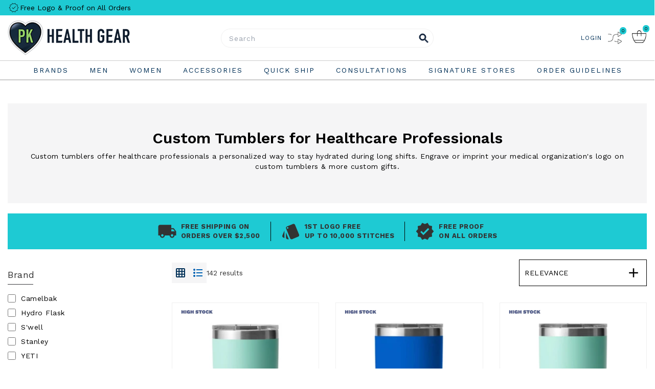

--- FILE ---
content_type: text/html; charset=utf-8
request_url: https://www.pkhealthgear.com/accessories-drinkware-tumblers.html
body_size: 40463
content:
<!DOCTYPE html><html lang="en"><head><script>(function(w,i,g){w[g]=w[g]||[];if(typeof w[g].push=='function')w[g].push(i)})
(window,'GTM-MSPJKB7','google_tags_first_party');</script><script>(function(w,d,s,l){w[l]=w[l]||[];(function(){w[l].push(arguments);})('set', 'developer_id.dY2E1Nz', true);
		var f=d.getElementsByTagName(s)[0],
		j=d.createElement(s);j.async=true;j.src='/3cgy/';
		f.parentNode.insertBefore(j,f);
		})(window,document,'script','dataLayer');</script><meta charSet="utf-8"/><meta name="viewport" content="width=device-width, initial-scale=1"/><link rel="preload" as="image" href="https://storagemedia.pkhealthgear.com//storagemedia/1/store/logo_7.png"/><link rel="preload" as="image" href="https://headlesscdn-c2fyfua9dca0dthr.z01.azurefd.net/storagemedia/1/store/7/images/icon-compare.png"/><link rel="preload" as="image" href="/images/cart-icon-pkhg.png"/><link rel="preload" as="image" href="https://storagemedia.pkhealthgear.com//storagemedia/1/brand/logo_71_7_new.png"/><link rel="preload" as="image" href="https://storagemedia.pkhealthgear.com//storagemedia/1/brand/logo_73_7_new.png"/><link rel="preload" as="image" href="https://storagemedia.pkhealthgear.com//storagemedia/1/brand/logo_76_7_new.png"/><link rel="preload" as="image" href="https://storagemedia.pkhealthgear.com//storagemedia/1/brand/logo_72_7_new.png"/><link rel="preload" as="image" href="https://storagemedia.corporategear.com/storagemedia/1/store/7/images/footer-phone-icon.png"/><link rel="preload" as="image" href="https://storagemedia.corporategear.com/storagemedia/1/store/7/images/footer-email-icon.png"/><link rel="preload" as="image" href="https://storagemedia.corporategear.com/storagemedia/1/store/7/images/pk-footer-logo.png"/><link rel="stylesheet" href="/_next/static/css/cac40a7c7f963e0f.css" data-precedence="next"/><link rel="stylesheet" href="/_next/static/css/717a71f5dee2362f.css" data-precedence="next"/><link rel="preload" as="script" fetchPriority="low" href="/_next/static/chunks/webpack-c0489c696d464956.js"/><script src="/_next/static/chunks/fd9d1056-f067ed350b7d4b38.js" async=""></script><script src="/_next/static/chunks/7023-ac1b38edaf33e3ee.js" async=""></script><script src="/_next/static/chunks/main-app-3112c3a854fa7f2c.js" async=""></script><script src="/_next/static/chunks/2320-1913189dcc8bc8a7.js" async=""></script><script src="/_next/static/chunks/8472-79f304d442c03a0b.js" async=""></script><script src="/_next/static/chunks/231-55d500a34c53b75c.js" async=""></script><script src="/_next/static/chunks/8173-7a04b5b8a4f6c454.js" async=""></script><script src="/_next/static/chunks/4245-57a7678b691db563.js" async=""></script><script src="/_next/static/chunks/168-a584e87a63d40a6b.js" async=""></script><script src="/_next/static/chunks/1907-2bc4875015c33860.js" async=""></script><script src="/_next/static/chunks/7172-44088b4dedd1f297.js" async=""></script><script src="/_next/static/chunks/4327-f60385feb8b5e6a7.js" async=""></script><script src="/_next/static/chunks/3704-56ef6791bc4de930.js" async=""></script><script src="/_next/static/chunks/218-06011e6a3bdc3989.js" async=""></script><script src="/_next/static/chunks/7312-364379c21bd59217.js" async=""></script><script src="/_next/static/chunks/9674-4827e1a9b74128af.js" async=""></script><script src="/_next/static/chunks/2505-3e6720597d9db606.js" async=""></script><script src="/_next/static/chunks/423-9e952c971b0a57b0.js" async=""></script><script src="/_next/static/chunks/9138-9a03824a805edbd7.js" async=""></script><script src="/_next/static/chunks/6314-7e9c5ad6ae7c3ff9.js" async=""></script><script src="/_next/static/chunks/app/layout-592f21e2a50edfde.js" async=""></script><script src="/_next/static/chunks/5838-33a1e3d5bd2a29f4.js" async=""></script><script src="/_next/static/chunks/151-f7b8809229bff6ee.js" async=""></script><script src="/_next/static/chunks/7928-52d5dda0d87eea1f.js" async=""></script><script src="/_next/static/chunks/7976-a30034d8b884073c.js" async=""></script><script src="/_next/static/chunks/5582-a073f1a262a38649.js" async=""></script><script src="/_next/static/chunks/8184-a0e51e9d70671f6a.js" async=""></script><script src="/_next/static/chunks/7564-f20a904190a80455.js" async=""></script><script src="/_next/static/chunks/4667-be705a34024e1f61.js" async=""></script><script src="/_next/static/chunks/3392-058b5e899798872d.js" async=""></script><script src="/_next/static/chunks/app/page-3e16220e8d39069b.js" async=""></script><script src="/_next/static/chunks/3153-a1d1fac73b6e7a27.js" async=""></script><script src="/_next/static/chunks/5708-f06bd51c7657b6b8.js" async=""></script><script src="/_next/static/chunks/3211-5277960c6d073819.js" async=""></script><script src="/_next/static/chunks/1707-75fa41a3e1547ceb.js" async=""></script><script src="/_next/static/chunks/1025-3c494327656bed4c.js" async=""></script><script src="/_next/static/chunks/app/%5B...slug%5D/page-7da304837c6fe86e.js" async=""></script><link rel="preload" href="https://www.googletagmanager.com/gtm.js?id=GTM-MSPJKB7" as="script"/><meta name="google-site-verification" content="hW7xbp2kcFVt77_hFiDlSRwRcZbDZGoQF6VFyviz2Fs"/><link rel="shortcut icon" href="https://storagemedia.pkhealthgear.com/storagemedia/1/store/favicon/favicon_7.png"/><link rel="preload" as="style" type="text/css" href="/css/klevu-landing-page-style.css"/><link href="https://storagemedia.pkhealthgear.com//storagemedia/1/store/7/css/7.css?0.6632590615358569" rel="preload stylesheet" type="text/css"/><link rel="preload stylesheet" type="text/css" charSet="UTF-8" href="https://cdnjs.cloudflare.com/ajax/libs/slick-carousel/1.6.0/slick.min.css"/><link rel="preload stylesheet" type="text/css" href="https://cdnjs.cloudflare.com/ajax/libs/slick-carousel/1.6.0/slick-theme.min.css"/><link rel="preload stylesheet" type="text/css" href="/css/main.css"/><link rel="preload stylesheet" type="text/css" href="/css/tailwin-css.css"/><link rel="preload stylesheet" type="text/css" as="style" href="https://storagemedia.pkhealthgear.com//storagemedia/1/store/7/css/custom.css?0.6632590615358569"/><title>Custom Tumblers: Premium Gear for Medical Professionals – PK Health Gear</title><meta name="description" content="Custom tumblers offer healthcare professionals a personalized way to stay hydrated during long shifts. Engrave or imprint your medical organization&#x27;s logo on custom tumblers &amp; more custom gifts."/><link rel="canonical" href="https://www.pkhealthgear.com/accessories-drinkware-tumblers.html"/><meta property="og:title" content="Custom Tumblers: Premium Gear for Medical Professionals – PK Health Gear"/><meta property="og:description" content="Custom tumblers offer healthcare professionals a personalized way to stay hydrated during long shifts. Engrave or imprint your medical organization&#x27;s logo on custom tumblers &amp; more custom gifts."/><meta property="og:url" content="https://www.pkhealthgear.com/accessories-drinkware-tumblers.html"/><meta property="og:site_name" content="Corporate Gear"/><meta property="og:locale" content="en_US"/><meta property="og:type" content="website"/><meta name="twitter:card" content="summary"/><meta name="twitter:title" content="Custom Tumblers: Premium Gear for Medical Professionals – PK Health Gear"/><meta name="twitter:description" content="Custom tumblers offer healthcare professionals a personalized way to stay hydrated during long shifts. Engrave or imprint your medical organization&#x27;s logo on custom tumblers &amp; more custom gifts."/><link rel="icon" href="/favicon.ico" type="image/x-icon" sizes="120x120"/><link rel="stylesheet" type="text/css" href="https://storagemedia.pkhealthgear.com//storagemedia/1/store/7/css/klevu-landing-responsive.css?0.6632590615358569"/><script src="/_next/static/chunks/polyfills-78c92fac7aa8fdd8.js" noModule=""></script></head><body class="font-Outfit index-page"><noscript><iframe src="https://www.googletagmanager.com/ns.html?id=GTM-MSPJKB7" height="0" width="0" style="display:none;visibility:hidden"></iframe></noscript><code>

<script type="application/ld+json">
{
  "@context": "https://schema.org",
  "@type": "Organization",
  "name": "PkHealth Gear",
  "url": "https://www.pkhealthgear.com/",
  "logo": "https://storagemedia.corporategear.com/storagemedia/1/store/logo_7.png",
  "contactPoint": {
    "@type": "ContactPoint",
    "telephone": "8772161011",
    "contactType": "sales",
    "contactOption": "TollFree",
    "areaServed": "US",
    "availableLanguage": "en"
  },
  "sameAs": [
    "https://www.facebook.com/pkhealthgear",
    "https://twitter.com/PKHealthGear",
    "https://www.instagram.com/pkhealthgear",
    "https://www.linkedin.com/company/health-pk",
    "https://www.pinterest.com/pkhealthgear",
    "https://www.pkhealthgear.com/"
  ]
}
</script>

<!-- Begin Inspectlet Asynchronous Code -->
<script defer type="text/javascript">
(function() {
window.__insp = window.__insp || [];
__insp.push(['wid', 685295162]);
var ldinsp = function(){
if(typeof window.__inspld != "undefined") return; window.__inspld = 1; var insp = document.createElement('script'); insp.type = 'text/javascript'; insp.async = true; insp.id = "inspsync"; insp.src = ('https:' == document.location.protocol ? 'https' : 'http') + '://cdn.inspectlet.com/inspectlet.js?wid=685295162&r=' + Math.floor(new Date().getTime()/3600000); var x = document.getElementsByTagName('script')[0]; x.parentNode.insertBefore(insp, x); };
setTimeout(ldinsp, 0);
})();
</script>
<!-- End Inspectlet Asynchronous Code -->

</code><div><div class="bg-primary"><div class="container pl-[15px] pr-[15px] mx-auto"><div class="flex flex-wrap justify-between items-center"><div class="flex items-center w-full md:w-2/3 lg:w-1/3"><div class="text-[#ffffff] text-[14px] leading-[0px] font-light grow"><div><div class="flex items-center w-full md:w-2/3 py-[3px]"><svg aria-describedby="verified-icon-desc" aria-description="Icon representing Verification" aria-label="verified Chat Icon" aria-labelledby="verified-icon-title" data-testid="verified-icon" fill="#000000" height="24px" role="img" viewbox="0 -960 960 960" width="24px" xmlns="http://www.w3.org/2000/svg">
<title id="verified-icon-title"></title>
<desc id="verified-icon-desc">An Icon is use Verified Social Account</desc> <path d="m366-126-64-108-122-26 12-126-82-94 82-94-12-126 122-26 64-108 114 48 114-48 64 108 122 26-12 126 82 94-82 94 12 126-122 26-64 108-114-48-114 48Zm12-36 102-42 102 42 58-96 110-24-10-114 74-84-74-84 10-114-110-24-58-96-102 42-102-42-58 96-110 24 10 114-74 84 74 84-10 114 110 24 58 96Zm102-318Zm-42 106 190-190-20-20-170 170-86-86-20 20 106 106Z"></path> </svg>
<div class="header-slider-wrapper relative">
<div class="header-slide !text-[#000000] text-[14px] leading-[0px] !font-normal grow">Free Logo &amp; Proof on All Orders</div>

<div class="header-slide slide-hidden !text-[#000000] text-[14px] leading-[0px] !font-normal grow">Free Shipping on Orders Over $2500.</div>
</div>
<script>
  let current = 0;
  setInterval(() => {
    const slides = document.querySelectorAll('.header-slide');
    // hide all slides
    slides.forEach(slide => slide.classList.add('slide-hidden'));
    // show the current slide
    slides[current].classList.remove('slide-hidden');
    // move to next slide (loop back to start)
    current = (current + 1) % slides.length;
  }, 3000);
</script></div>
</div></div></div><div class="hidden md:flex items-center"><div></div></div></div></div></div><div class="sticky top-0 md:top-7 z-40" id="MainHeader"><div class="border-b border-y-gray-border" id="mobile_menu_box"><div><header class="relative trancking-[1px] bg-white" id="spy"><nav aria-label="Top"><div class=""><div class="container mx-auto"><div class="pt-[10px] pb-[10px]"><div class="flex items-center justify-between"><div class="flex items-center w-1/2 sm:w-[50%] md:w-1/3 relative"><div class="lg:hidden pr-[5px]"><button type="button" class="text-quaternary hover:text-gray-500 flex items-center"><svg xmlns="http://www.w3.org/2000/svg" height="30px" viewBox="0 -960 960 960" width="30px" fill="#5f6368" role="img" aria-label="Menu" aria-description="Hamburger menu icon, opens navigation menu when clicked"><title id="hamburgerMenuTitle">Menu</title><desc id="hamburgerMenuDesc">Hamburger menu icon, opens navigation menu when clicked.</desc><path d="M120-240v-80h720v80H120Zm0-200v-80h720v80H120Zm0-200v-80h720v80H120Z"></path></svg></button></div><a title="PKHG" class="max-w-[350px] w-full inline-block" href="/"><span class="brand-logo w-full block"><img src="https://storagemedia.pkhealthgear.com//storagemedia/1/store/logo_7.png" alt="PKHG" title="PKHG" class="max-h-full hidden lg:block"/><div class="relative lg:hidden"><img src="https://storagemedia.pkhealthgear.com//storagemedia/1/store/logo_7.png" alt="PKHG" title="PKHG" class=""/></div></span></a></div><div class="grow"><div><div class="w-full max-w-[450px] mx-auto"><div><div class="border rounded-full border-gray-border pt-[5px] pb-[4px] pl-[15px] pr-[24px] text-quaternary relative"><input type="text" min="1" placeholder="Search" class="outline-none w-full border-0 focus:ring-0 text-[14px] tracking-[1px] text-quaternary h-[26px] bg-none" autoComplete="off" maxLength="255"/><button class="w-[24px] h-[24px] absolute right-[6px] top-[6px]" type="button"><span class="text-primary"><svg xmlns="http://www.w3.org/2000/svg" height="24px" viewBox="0 0 24 24" width="24px" fill="currentColor" role="img" aria-labelledby="search-icon-title" aria-describedby="search-icon-desc" aria-label="Search icon" aria-description="A magnifying glass icon representing search functionality."><title id="search-icon-title">Search icon</title><desc id="search-icon-desc">A magnifying glass icon representing search functionality.</desc><path d="M0 0h24v24H0z" fill="none"></path><path stroke="currentColor" d="M15.5 14h-.79l-.28-.27C15.41 12.59 16 11.11 16 9.5 16 5.91 13.09 3 9.5 3S3 5.91 3 9.5 5.91 16 9.5 16c1.61 0 3.09-.59 4.23-1.57l.27.28v.79l5 4.99L20.49 19l-4.99-5zm-6 0C7.01 14 5 11.99 5 9.5S7.01 5 9.5 5 14 7.01 14 9.5 11.99 14 9.5 14z"></path></svg></span></button></div></div></div></div></div><div class="w-1/2 md:w-1/3 flex items-center justify-end"><div class="flex items-center "><div class="flex items-center "><div class="pl-[15px]"><div class="flex relative tracking-[1px]"><button class="text-quaternary hover:text-anchor-hover flex items-center" data-modal-toggle="LoginModal" title="Login"><span class="text-[12px] hidden xl:inline-block whitespace-nowrap tracking-[1px]">LOGIN</span><span class="xl:hidden"><svg xmlns="http://www.w3.org/2000/svg" height="24px" width="24px" viewBox="0 0 24 24" fill="#333333" role="img" aria-labelledby="login-icon-title login-icon-desc" aria-label="User Login" aria-description=" Icon representing a user for login functionality"><title id="login-icon-title">User Login</title><desc id="login-icon-desc">Icon representing a user for login functionality</desc><g><rect fill="none" height="24" width="24"></rect></g><g><path d="M12 2C6.48 2 2 6.48 2 12s4.48 10 10 10 10-4.48 10-10S17.52 2 12 2zm0 4c1.93 0 3.5 1.57 3.5 3.5S13.93 13 12 13s-3.5-1.57-3.5-3.5S10.07 6 12 6zm0 14c-2.03 0-4.43-.82-6.14-2.88C7.55 15.8 9.68 15 12 15s4.45.8 6.14 2.12C16.43 19.18 14.03 20 12 20z"></path></g></svg></span></button></div></div><div class="flex pl-[8px]"><button class="text-quaternary flex items-center relative pt-[5px] pb-[5px]"><span class="sr-only">Compare</span><span class="inline-flex items-center justify-center w-[35px] h-[35px]"><img src="https://headlesscdn-c2fyfua9dca0dthr.z01.azurefd.net/storagemedia/1/store/7/images/icon-compare.png" alt="Compare Products" title="Compare Products" class="="/></span><span class="absolute right-[-5px] top-[1px] rounded-full flex items-center justify-center bg-primary text-[9px] text-[#000000] pl-[4px] pr-[4px] pt-[2px] pb-[2px] leading-[10px]">0</span></button></div><div class="relative"><div class="flow-root relative pl-[15px]"><div class="text-quaternary group flex items-center relative pt-[2px] pb-[8px] cursor-pointer"><img src="/images/cart-icon-pkhg.png" alt="" title="" class=""/><span class="absolute right-[-5px] top-[-5px] rounded-full flex items-center justify-center bg-primary text-[9px] text-[#000000] pl-[4px] pr-[4px] pt-[2px] pb-[2px] leading-[10px]">0</span></div></div></div></div></div></div></div></div></div><div class="hidden lg:block border-y border-y-gray-border"><div class="container mx-auto"><div class="h-full flex justify-center header-nav relative"><div class="text-black relative"><div class="relative flex items-center justify-between" title="Brands"><a class=" relative text-[12px] xl:text-[14px] xl:ml-[21px] xl:mr-[20px] ml-[5px] mr-[5px] tracking-[2px] z-10 flex items-center font-[400] border-0 pt-[10px] pb-[10px] border-transparent hover:border-primary text-quaternary " target="_self" title="" href="/Brands.html"><span class="uppercase text-quaternary">Brands</span></a></div><div class="absolute top-full w-screen max-w-[700px] sm:text-[13px] left-[20%] xl:left-auto hidden"><div class="relative bg-gray-100 z-50 p-[15px]"><div><div class="flex flex-wrap pb-[10px] border-b border-b-default mb-[10px]"><div class="lg:w-1/4 text-center w-full relative"><div><a class="inline-block hover:bg-white hover:shadow " target="_self" title="" href="/patagonia-health-gear-collection.html"><img src="https://storagemedia.pkhealthgear.com//storagemedia/1/brand/logo_71_7_new.png" alt="Patagonia" title="Patagonia" id="" class="max-h-full"/></a></div></div><div class="lg:w-1/4 text-center w-full relative"><div><a class="inline-block hover:bg-white hover:shadow " target="_self" title="" href="/nike-health-gear-collection.html"><img src="https://storagemedia.pkhealthgear.com//storagemedia/1/brand/logo_73_7_new.png" alt="Nike" title="Nike" id="" class="max-h-full"/></a></div></div><div class="lg:w-1/4 text-center w-full relative"><div><a class="inline-block hover:bg-white hover:shadow " target="_self" title="" href="/peter-millar-health-gear-collection.html"><img src="https://storagemedia.pkhealthgear.com//storagemedia/1/brand/logo_76_7_new.png" alt="Peter Millar" title="Peter Millar" id="" class="max-h-full"/></a></div></div><div class="lg:w-1/4 text-center w-full relative"><div><a class="inline-block hover:bg-white hover:shadow " target="_self" title="" href="/yeti-health-gear-collection.html"><img src="https://storagemedia.pkhealthgear.com//storagemedia/1/brand/logo_72_7_new.png" alt="YETI" title="YETI" id="" class="max-h-full"/></a></div></div></div><div><div class="flex flex-wrap"><ul class="w-full lg:w-1/3 text-[13px] pl-[20px] pr-[20px]"><li class="flex pt-[12px]"><svg class="mr-[5px]" xmlns="http://www.w3.org/2000/svg" height="18px" viewBox="0 0 24 24" width="18px" fill="#333333" role="img" aria-label="Right arrow icon" aria-description="A right-pointing arrow used to indicate navigation or next item." aria-labelledby="menu-arrow-icon-title" aria-describedby="menu-arrow-icon-desc"><title id="menu-arrow-icon-title">Right arrow icon</title><desc id="menu-arrow-icon-desc">A right-pointing arrow used to indicate navigation or next item.</desc><path d="M0 0h24v24H0V0z" fill="none"></path><path d="M10 6L8.59 7.41 13.17 12l-4.58 4.59L10 18l6-6-6-6z"></path></svg><a class="inline-block text-[14px] text-quaternary font-[400] tracking-[1px] leading-[18px] " target="_self" title="" href="/adidas-health-gear-collection.html">adidas</a></li><li class="flex pt-[12px]"><svg class="mr-[5px]" xmlns="http://www.w3.org/2000/svg" height="18px" viewBox="0 0 24 24" width="18px" fill="#333333" role="img" aria-label="Right arrow icon" aria-description="A right-pointing arrow used to indicate navigation or next item." aria-labelledby="menu-arrow-icon-title" aria-describedby="menu-arrow-icon-desc"><title id="menu-arrow-icon-title">Right arrow icon</title><desc id="menu-arrow-icon-desc">A right-pointing arrow used to indicate navigation or next item.</desc><path d="M0 0h24v24H0V0z" fill="none"></path><path d="M10 6L8.59 7.41 13.17 12l-4.58 4.59L10 18l6-6-6-6z"></path></svg><a class="inline-block text-[14px] text-quaternary font-[400] tracking-[1px] leading-[18px] capitalize" target="_self" title="" href="/bogg-bags-health-gear-collection.html">Bogg Bag</a></li><li class="flex pt-[12px]"><svg class="mr-[5px]" xmlns="http://www.w3.org/2000/svg" height="18px" viewBox="0 0 24 24" width="18px" fill="#333333" role="img" aria-label="Right arrow icon" aria-description="A right-pointing arrow used to indicate navigation or next item." aria-labelledby="menu-arrow-icon-title" aria-describedby="menu-arrow-icon-desc"><title id="menu-arrow-icon-title">Right arrow icon</title><desc id="menu-arrow-icon-desc">A right-pointing arrow used to indicate navigation or next item.</desc><path d="M0 0h24v24H0V0z" fill="none"></path><path d="M10 6L8.59 7.41 13.17 12l-4.58 4.59L10 18l6-6-6-6z"></path></svg><a class="inline-block text-[14px] text-quaternary font-[400] tracking-[1px] leading-[18px] capitalize" target="_self" title="" href="/camelbak-health-gear-collection.html">Camelbak</a></li><li class="flex pt-[12px]"><svg class="mr-[5px]" xmlns="http://www.w3.org/2000/svg" height="18px" viewBox="0 0 24 24" width="18px" fill="#333333" role="img" aria-label="Right arrow icon" aria-description="A right-pointing arrow used to indicate navigation or next item." aria-labelledby="menu-arrow-icon-title" aria-describedby="menu-arrow-icon-desc"><title id="menu-arrow-icon-title">Right arrow icon</title><desc id="menu-arrow-icon-desc">A right-pointing arrow used to indicate navigation or next item.</desc><path d="M0 0h24v24H0V0z" fill="none"></path><path d="M10 6L8.59 7.41 13.17 12l-4.58 4.59L10 18l6-6-6-6z"></path></svg><a class="inline-block text-[14px] text-quaternary font-[400] tracking-[1px] leading-[18px] capitalize" target="_self" title="" href="/carhartt-health-gear-collection.html">Carhartt</a></li><li class="flex pt-[12px]"><svg class="mr-[5px]" xmlns="http://www.w3.org/2000/svg" height="18px" viewBox="0 0 24 24" width="18px" fill="#333333" role="img" aria-label="Right arrow icon" aria-description="A right-pointing arrow used to indicate navigation or next item." aria-labelledby="menu-arrow-icon-title" aria-describedby="menu-arrow-icon-desc"><title id="menu-arrow-icon-title">Right arrow icon</title><desc id="menu-arrow-icon-desc">A right-pointing arrow used to indicate navigation or next item.</desc><path d="M0 0h24v24H0V0z" fill="none"></path><path d="M10 6L8.59 7.41 13.17 12l-4.58 4.59L10 18l6-6-6-6z"></path></svg><a class="inline-block text-[14px] text-quaternary font-[400] tracking-[1px] leading-[18px] capitalize" target="_self" title="" href="/cotopaxi-health-gear-collection.html">Cotopaxi</a></li><li class="flex pt-[12px]"><svg class="mr-[5px]" xmlns="http://www.w3.org/2000/svg" height="18px" viewBox="0 0 24 24" width="18px" fill="#333333" role="img" aria-label="Right arrow icon" aria-description="A right-pointing arrow used to indicate navigation or next item." aria-labelledby="menu-arrow-icon-title" aria-describedby="menu-arrow-icon-desc"><title id="menu-arrow-icon-title">Right arrow icon</title><desc id="menu-arrow-icon-desc">A right-pointing arrow used to indicate navigation or next item.</desc><path d="M0 0h24v24H0V0z" fill="none"></path><path d="M10 6L8.59 7.41 13.17 12l-4.58 4.59L10 18l6-6-6-6z"></path></svg><a class="inline-block text-[14px] text-quaternary font-[400] tracking-[1px] leading-[18px] capitalize" target="_self" title="" href="/eddie-bauer-health-gear-collection.html">Eddie Bauer</a></li><li class="flex pt-[12px]"><svg class="mr-[5px]" xmlns="http://www.w3.org/2000/svg" height="18px" viewBox="0 0 24 24" width="18px" fill="#333333" role="img" aria-label="Right arrow icon" aria-description="A right-pointing arrow used to indicate navigation or next item." aria-labelledby="menu-arrow-icon-title" aria-describedby="menu-arrow-icon-desc"><title id="menu-arrow-icon-title">Right arrow icon</title><desc id="menu-arrow-icon-desc">A right-pointing arrow used to indicate navigation or next item.</desc><path d="M0 0h24v24H0V0z" fill="none"></path><path d="M10 6L8.59 7.41 13.17 12l-4.58 4.59L10 18l6-6-6-6z"></path></svg><a class="inline-block text-[14px] text-quaternary font-[400] tracking-[1px] leading-[18px] capitalize" target="_self" title="" href="/helly-hansen-health-gear-collection.html">Helly Hansen</a></li><li class="flex pt-[12px]"><svg class="mr-[5px]" xmlns="http://www.w3.org/2000/svg" height="18px" viewBox="0 0 24 24" width="18px" fill="#333333" role="img" aria-label="Right arrow icon" aria-description="A right-pointing arrow used to indicate navigation or next item." aria-labelledby="menu-arrow-icon-title" aria-describedby="menu-arrow-icon-desc"><title id="menu-arrow-icon-title">Right arrow icon</title><desc id="menu-arrow-icon-desc">A right-pointing arrow used to indicate navigation or next item.</desc><path d="M0 0h24v24H0V0z" fill="none"></path><path d="M10 6L8.59 7.41 13.17 12l-4.58 4.59L10 18l6-6-6-6z"></path></svg><a class="inline-block text-[14px] text-quaternary font-[400] tracking-[1px] leading-[18px] capitalize" target="_self" title="" href="/hydro-flask-health-gear-collection.html">Hydro Flask</a></li><li class="flex pt-[12px]"><svg class="mr-[5px]" xmlns="http://www.w3.org/2000/svg" height="18px" viewBox="0 0 24 24" width="18px" fill="#333333" role="img" aria-label="Right arrow icon" aria-description="A right-pointing arrow used to indicate navigation or next item." aria-labelledby="menu-arrow-icon-title" aria-describedby="menu-arrow-icon-desc"><title id="menu-arrow-icon-title">Right arrow icon</title><desc id="menu-arrow-icon-desc">A right-pointing arrow used to indicate navigation or next item.</desc><path d="M0 0h24v24H0V0z" fill="none"></path><path d="M10 6L8.59 7.41 13.17 12l-4.58 4.59L10 18l6-6-6-6z"></path></svg><a class="inline-block text-[14px] text-quaternary font-[400] tracking-[1px] leading-[18px] capitalize" target="_self" title="" href="/jaanuu-health-gear-collection.html">Jaanuu</a></li></ul><ul class="w-full lg:w-1/3 text-[13px] pl-[20px] pr-[20px]"><li class="flex pt-[12px]"><svg class="mr-[5px]" xmlns="http://www.w3.org/2000/svg" height="18px" viewBox="0 0 24 24" width="18px" fill="#333333" role="img" aria-label="Right arrow icon" aria-description="A right-pointing arrow used to indicate navigation or next item." aria-labelledby="menu-arrow-icon-title" aria-describedby="menu-arrow-icon-desc"><title id="menu-arrow-icon-title">Right arrow icon</title><desc id="menu-arrow-icon-desc">A right-pointing arrow used to indicate navigation or next item.</desc><path d="M0 0h24v24H0V0z" fill="none"></path><path d="M10 6L8.59 7.41 13.17 12l-4.58 4.59L10 18l6-6-6-6z"></path></svg><a class="inline-block text-[14px] text-quaternary font-[400] tracking-[1px] leading-[18px] capitalize" target="_self" title="" href="/knack-health-gear-collection.html">Knack</a></li><li class="flex pt-[12px]"><svg class="mr-[5px]" xmlns="http://www.w3.org/2000/svg" height="18px" viewBox="0 0 24 24" width="18px" fill="#333333" role="img" aria-label="Right arrow icon" aria-description="A right-pointing arrow used to indicate navigation or next item." aria-labelledby="menu-arrow-icon-title" aria-describedby="menu-arrow-icon-desc"><title id="menu-arrow-icon-title">Right arrow icon</title><desc id="menu-arrow-icon-desc">A right-pointing arrow used to indicate navigation or next item.</desc><path d="M0 0h24v24H0V0z" fill="none"></path><path d="M10 6L8.59 7.41 13.17 12l-4.58 4.59L10 18l6-6-6-6z"></path></svg><a class="inline-block text-[14px] text-quaternary font-[400] tracking-[1px] leading-[18px] capitalize" target="_self" title="" href="/marine-layer-health-gear-collection.html">Marine Layer</a></li><li class="flex pt-[12px]"><svg class="mr-[5px]" xmlns="http://www.w3.org/2000/svg" height="18px" viewBox="0 0 24 24" width="18px" fill="#333333" role="img" aria-label="Right arrow icon" aria-description="A right-pointing arrow used to indicate navigation or next item." aria-labelledby="menu-arrow-icon-title" aria-describedby="menu-arrow-icon-desc"><title id="menu-arrow-icon-title">Right arrow icon</title><desc id="menu-arrow-icon-desc">A right-pointing arrow used to indicate navigation or next item.</desc><path d="M0 0h24v24H0V0z" fill="none"></path><path d="M10 6L8.59 7.41 13.17 12l-4.58 4.59L10 18l6-6-6-6z"></path></svg><a class="inline-block text-[14px] text-quaternary font-[400] tracking-[1px] leading-[18px] capitalize" target="_self" title="" href="/nike-health-gear-collection.html">Nike</a></li><li class="flex pt-[12px]"><svg class="mr-[5px]" xmlns="http://www.w3.org/2000/svg" height="18px" viewBox="0 0 24 24" width="18px" fill="#333333" role="img" aria-label="Right arrow icon" aria-description="A right-pointing arrow used to indicate navigation or next item." aria-labelledby="menu-arrow-icon-title" aria-describedby="menu-arrow-icon-desc"><title id="menu-arrow-icon-title">Right arrow icon</title><desc id="menu-arrow-icon-desc">A right-pointing arrow used to indicate navigation or next item.</desc><path d="M0 0h24v24H0V0z" fill="none"></path><path d="M10 6L8.59 7.41 13.17 12l-4.58 4.59L10 18l6-6-6-6z"></path></svg><a class="inline-block text-[14px] text-quaternary font-[400] tracking-[1px] leading-[18px] capitalize" target="_self" title="" href="/ogio-health-gear-collection.html">OGIO</a></li><li class="flex pt-[12px]"><svg class="mr-[5px]" xmlns="http://www.w3.org/2000/svg" height="18px" viewBox="0 0 24 24" width="18px" fill="#333333" role="img" aria-label="Right arrow icon" aria-description="A right-pointing arrow used to indicate navigation or next item." aria-labelledby="menu-arrow-icon-title" aria-describedby="menu-arrow-icon-desc"><title id="menu-arrow-icon-title">Right arrow icon</title><desc id="menu-arrow-icon-desc">A right-pointing arrow used to indicate navigation or next item.</desc><path d="M0 0h24v24H0V0z" fill="none"></path><path d="M10 6L8.59 7.41 13.17 12l-4.58 4.59L10 18l6-6-6-6z"></path></svg><a class="inline-block text-[14px] text-quaternary font-[400] tracking-[1px] leading-[18px] capitalize" target="_self" title="" href="/patagonia-health-gear-collection.html">Patagonia</a></li><li class="flex pt-[12px]"><svg class="mr-[5px]" xmlns="http://www.w3.org/2000/svg" height="18px" viewBox="0 0 24 24" width="18px" fill="#333333" role="img" aria-label="Right arrow icon" aria-description="A right-pointing arrow used to indicate navigation or next item." aria-labelledby="menu-arrow-icon-title" aria-describedby="menu-arrow-icon-desc"><title id="menu-arrow-icon-title">Right arrow icon</title><desc id="menu-arrow-icon-desc">A right-pointing arrow used to indicate navigation or next item.</desc><path d="M0 0h24v24H0V0z" fill="none"></path><path d="M10 6L8.59 7.41 13.17 12l-4.58 4.59L10 18l6-6-6-6z"></path></svg><a class="inline-block text-[14px] text-quaternary font-[400] tracking-[1px] leading-[18px] capitalize" target="_self" title="" href="/peter-millar-health-gear-collection.html">Peter Millar</a></li><li class="flex pt-[12px]"><svg class="mr-[5px]" xmlns="http://www.w3.org/2000/svg" height="18px" viewBox="0 0 24 24" width="18px" fill="#333333" role="img" aria-label="Right arrow icon" aria-description="A right-pointing arrow used to indicate navigation or next item." aria-labelledby="menu-arrow-icon-title" aria-describedby="menu-arrow-icon-desc"><title id="menu-arrow-icon-title">Right arrow icon</title><desc id="menu-arrow-icon-desc">A right-pointing arrow used to indicate navigation or next item.</desc><path d="M0 0h24v24H0V0z" fill="none"></path><path d="M10 6L8.59 7.41 13.17 12l-4.58 4.59L10 18l6-6-6-6z"></path></svg><a class="inline-block text-[14px] text-quaternary font-[400] tracking-[1px] leading-[18px] capitalize" target="_self" title="" href="/save-the-duck-health-gear-collection.html">Save the Duck</a></li><li class="flex pt-[12px]"><svg class="mr-[5px]" xmlns="http://www.w3.org/2000/svg" height="18px" viewBox="0 0 24 24" width="18px" fill="#333333" role="img" aria-label="Right arrow icon" aria-description="A right-pointing arrow used to indicate navigation or next item." aria-labelledby="menu-arrow-icon-title" aria-describedby="menu-arrow-icon-desc"><title id="menu-arrow-icon-title">Right arrow icon</title><desc id="menu-arrow-icon-desc">A right-pointing arrow used to indicate navigation or next item.</desc><path d="M0 0h24v24H0V0z" fill="none"></path><path d="M10 6L8.59 7.41 13.17 12l-4.58 4.59L10 18l6-6-6-6z"></path></svg><a class="inline-block text-[14px] text-quaternary font-[400] tracking-[1px] leading-[18px] capitalize" target="_self" title="" href="/stanley-health-gear-collection.html">Stanley</a></li><li class="flex pt-[12px]"><svg class="mr-[5px]" xmlns="http://www.w3.org/2000/svg" height="18px" viewBox="0 0 24 24" width="18px" fill="#333333" role="img" aria-label="Right arrow icon" aria-description="A right-pointing arrow used to indicate navigation or next item." aria-labelledby="menu-arrow-icon-title" aria-describedby="menu-arrow-icon-desc"><title id="menu-arrow-icon-title">Right arrow icon</title><desc id="menu-arrow-icon-desc">A right-pointing arrow used to indicate navigation or next item.</desc><path d="M0 0h24v24H0V0z" fill="none"></path><path d="M10 6L8.59 7.41 13.17 12l-4.58 4.59L10 18l6-6-6-6z"></path></svg><a class="inline-block text-[14px] text-quaternary font-[400] tracking-[1px] leading-[18px] capitalize" target="_self" title="" href="/stio-health-gear-collection.html">Stio</a></li></ul><ul class="w-full lg:w-1/3 text-[13px] pl-[20px] pr-[20px]"><li class="flex pt-[12px]"><svg class="mr-[5px]" xmlns="http://www.w3.org/2000/svg" height="18px" viewBox="0 0 24 24" width="18px" fill="#333333" role="img" aria-label="Right arrow icon" aria-description="A right-pointing arrow used to indicate navigation or next item." aria-labelledby="menu-arrow-icon-title" aria-describedby="menu-arrow-icon-desc"><title id="menu-arrow-icon-title">Right arrow icon</title><desc id="menu-arrow-icon-desc">A right-pointing arrow used to indicate navigation or next item.</desc><path d="M0 0h24v24H0V0z" fill="none"></path><path d="M10 6L8.59 7.41 13.17 12l-4.58 4.59L10 18l6-6-6-6z"></path></svg><a class="inline-block text-[14px] text-quaternary font-[400] tracking-[1px] leading-[18px] capitalize" target="_self" title="" href="/swell-health-gear-collection.html">S&#x27;well</a></li><li class="flex pt-[12px]"><svg class="mr-[5px]" xmlns="http://www.w3.org/2000/svg" height="18px" viewBox="0 0 24 24" width="18px" fill="#333333" role="img" aria-label="Right arrow icon" aria-description="A right-pointing arrow used to indicate navigation or next item." aria-labelledby="menu-arrow-icon-title" aria-describedby="menu-arrow-icon-desc"><title id="menu-arrow-icon-title">Right arrow icon</title><desc id="menu-arrow-icon-desc">A right-pointing arrow used to indicate navigation or next item.</desc><path d="M0 0h24v24H0V0z" fill="none"></path><path d="M10 6L8.59 7.41 13.17 12l-4.58 4.59L10 18l6-6-6-6z"></path></svg><a class="inline-block text-[14px] text-quaternary font-[400] tracking-[1px] leading-[18px] capitalize" target="_self" title="" href="/the-north-face-health-gear-collection.html">The North Face</a></li><li class="flex pt-[12px]"><svg class="mr-[5px]" xmlns="http://www.w3.org/2000/svg" height="18px" viewBox="0 0 24 24" width="18px" fill="#333333" role="img" aria-label="Right arrow icon" aria-description="A right-pointing arrow used to indicate navigation or next item." aria-labelledby="menu-arrow-icon-title" aria-describedby="menu-arrow-icon-desc"><title id="menu-arrow-icon-title">Right arrow icon</title><desc id="menu-arrow-icon-desc">A right-pointing arrow used to indicate navigation or next item.</desc><path d="M0 0h24v24H0V0z" fill="none"></path><path d="M10 6L8.59 7.41 13.17 12l-4.58 4.59L10 18l6-6-6-6z"></path></svg><a class="inline-block text-[14px] text-quaternary font-[400] tracking-[1px] leading-[18px] capitalize" target="_self" title="" href="/tile-health-gear-collection.html">Tile</a></li><li class="flex pt-[12px]"><svg class="mr-[5px]" xmlns="http://www.w3.org/2000/svg" height="18px" viewBox="0 0 24 24" width="18px" fill="#333333" role="img" aria-label="Right arrow icon" aria-description="A right-pointing arrow used to indicate navigation or next item." aria-labelledby="menu-arrow-icon-title" aria-describedby="menu-arrow-icon-desc"><title id="menu-arrow-icon-title">Right arrow icon</title><desc id="menu-arrow-icon-desc">A right-pointing arrow used to indicate navigation or next item.</desc><path d="M0 0h24v24H0V0z" fill="none"></path><path d="M10 6L8.59 7.41 13.17 12l-4.58 4.59L10 18l6-6-6-6z"></path></svg><a class="inline-block text-[14px] text-quaternary font-[400] tracking-[1px] leading-[18px] capitalize" target="_self" title="" href="/travismathew-health-gear-collection.html">TravisMathew</a></li><li class="flex pt-[12px]"><svg class="mr-[5px]" xmlns="http://www.w3.org/2000/svg" height="18px" viewBox="0 0 24 24" width="18px" fill="#333333" role="img" aria-label="Right arrow icon" aria-description="A right-pointing arrow used to indicate navigation or next item." aria-labelledby="menu-arrow-icon-title" aria-describedby="menu-arrow-icon-desc"><title id="menu-arrow-icon-title">Right arrow icon</title><desc id="menu-arrow-icon-desc">A right-pointing arrow used to indicate navigation or next item.</desc><path d="M0 0h24v24H0V0z" fill="none"></path><path d="M10 6L8.59 7.41 13.17 12l-4.58 4.59L10 18l6-6-6-6z"></path></svg><a class="inline-block text-[14px] text-quaternary font-[400] tracking-[1px] leading-[18px] capitalize" target="_self" title="" href="/under-armour-health-gear-collection.html">Under Armour</a></li><li class="flex pt-[12px]"><svg class="mr-[5px]" xmlns="http://www.w3.org/2000/svg" height="18px" viewBox="0 0 24 24" width="18px" fill="#333333" role="img" aria-label="Right arrow icon" aria-description="A right-pointing arrow used to indicate navigation or next item." aria-labelledby="menu-arrow-icon-title" aria-describedby="menu-arrow-icon-desc"><title id="menu-arrow-icon-title">Right arrow icon</title><desc id="menu-arrow-icon-desc">A right-pointing arrow used to indicate navigation or next item.</desc><path d="M0 0h24v24H0V0z" fill="none"></path><path d="M10 6L8.59 7.41 13.17 12l-4.58 4.59L10 18l6-6-6-6z"></path></svg><a class="inline-block text-[14px] text-quaternary font-[400] tracking-[1px] leading-[18px] capitalize" target="_self" title="" href="/wink-health-gear-collection.html">Wink</a></li><li class="flex pt-[12px]"><svg class="mr-[5px]" xmlns="http://www.w3.org/2000/svg" height="18px" viewBox="0 0 24 24" width="18px" fill="#333333" role="img" aria-label="Right arrow icon" aria-description="A right-pointing arrow used to indicate navigation or next item." aria-labelledby="menu-arrow-icon-title" aria-describedby="menu-arrow-icon-desc"><title id="menu-arrow-icon-title">Right arrow icon</title><desc id="menu-arrow-icon-desc">A right-pointing arrow used to indicate navigation or next item.</desc><path d="M0 0h24v24H0V0z" fill="none"></path><path d="M10 6L8.59 7.41 13.17 12l-4.58 4.59L10 18l6-6-6-6z"></path></svg><a class="inline-block text-[14px] text-quaternary font-[400] tracking-[1px] leading-[18px] capitalize" target="_self" title="" href="/yeti-health-gear-collection.html">YETI</a></li><li class="flex pt-[12px]"><svg class="mr-[5px]" xmlns="http://www.w3.org/2000/svg" height="18px" viewBox="0 0 24 24" width="18px" fill="#333333" role="img" aria-label="Right arrow icon" aria-description="A right-pointing arrow used to indicate navigation or next item." aria-labelledby="menu-arrow-icon-title" aria-describedby="menu-arrow-icon-desc"><title id="menu-arrow-icon-title">Right arrow icon</title><desc id="menu-arrow-icon-desc">A right-pointing arrow used to indicate navigation or next item.</desc><path d="M0 0h24v24H0V0z" fill="none"></path><path d="M10 6L8.59 7.41 13.17 12l-4.58 4.59L10 18l6-6-6-6z"></path></svg><a class="inline-block text-[14px] text-quaternary font-[400] tracking-[1px] leading-[18px] capitalize" target="_self" title="" href="/zero-restriction-health-gear-collection.html">Zero Restriction</a></li></ul></div></div></div></div></div></div><div class="text-black relative"><div class="relative flex items-center justify-between" title="Men"><a class=" relative text-[12px] xl:text-[14px] xl:ml-[21px] xl:mr-[20px] ml-[5px] mr-[5px] tracking-[2px] z-10 flex items-center font-[400] border-0 pt-[10px] pb-[10px] border-transparent hover:border-primary text-quaternary " target="_self" title="" href="/men.html"><span class="uppercase text-quaternary">Men</span></a></div></div><div class="text-black relative"><div class="relative flex items-center justify-between" title="Women"><a class=" relative text-[12px] xl:text-[14px] xl:ml-[21px] xl:mr-[20px] ml-[5px] mr-[5px] tracking-[2px] z-10 flex items-center font-[400] border-0 pt-[10px] pb-[10px] border-transparent hover:border-primary text-quaternary " target="_self" title="" href="/women.html"><span class="uppercase text-quaternary">Women</span></a></div></div><div class="text-black relative"><div class="relative flex items-center justify-between" title="Accessories"><a class=" relative text-[12px] xl:text-[14px] xl:ml-[21px] xl:mr-[20px] ml-[5px] mr-[5px] tracking-[2px] z-10 flex items-center font-[400] border-0 pt-[10px] pb-[10px] border-transparent hover:border-primary text-quaternary " target="_self" title="" href="/accessories.html"><span class="uppercase text-quaternary">Accessories</span></a></div></div><div class="text-black relative"><div class="relative flex items-center justify-between"><a class="relative text-[12px] xl:text-[14px] xl:ml-[21px] xl:mr-[20px] ml-[5px] mr-[5px] tracking-[2px] z-10 flex items-center font-[400] border-0 pt-[10px] pb-[10px] border-transparent hover:border-primary text-quaternary   " target="_self" title="Quick Ship" href="/quick-ship-collection.html"><span class="uppercase text-quaternary">Quick Ship</span></a></div></div><div class="text-black relative"><div class="relative flex items-center justify-between"><a class="relative text-[12px] xl:text-[14px] xl:ml-[21px] xl:mr-[20px] ml-[5px] mr-[5px] tracking-[2px] z-10 flex items-center font-[400] border-0 pt-[10px] pb-[10px] border-transparent hover:border-primary text-quaternary   " target="_self" title="Consultations" href="/group-orders-consultation.html"><span class="uppercase text-quaternary">Consultations</span></a></div></div><div class="text-black relative"><div class="relative flex items-center justify-between"><a class="relative text-[12px] xl:text-[14px] xl:ml-[21px] xl:mr-[20px] ml-[5px] mr-[5px] tracking-[2px] z-10 flex items-center font-[400] border-0 pt-[10px] pb-[10px] border-transparent hover:border-primary text-quaternary   " target="_self" title="Signature Stores" href="/signature-stores.html"><span class="uppercase text-quaternary">Signature Stores</span></a></div></div><div class="text-black relative"><div class="relative flex items-center justify-between"><a class="relative text-[12px] xl:text-[14px] xl:ml-[21px] xl:mr-[20px] ml-[5px] mr-[5px] tracking-[2px] z-10 flex items-center font-[400] border-0 pt-[10px] pb-[10px] border-transparent hover:border-primary text-quaternary   " target="_self" title="Order Guidelines" href="/orderguidelines.html"><span class="uppercase text-quaternary">Order Guidelines</span></a></div></div></div></div></div></div></nav></header></div></div></div><!--$--><div class="min-h-[45px]"><div class="container mx-auto"></div></div><!--/$--><div><!--$--><!--$?--><template id="B:0"></template><div id="root" class=""><div class="w-full inline-flex flex-wrap jutify-center flex-col h-screen justify-center gap-y-5"><div class="loader-wrapper inline-flex flex-col justify-center gap-y-5"><div class="loader"></div></div></div></div><!--/$--><!--/$--></div><!--$--><!--/$--><div class="footer " id="MainFooter"><section class="relative bg-white">
<footer class="bg-[#ffffff] pt-12">
<section>
<div class="container mx-auto">
<div class="w-full">
<div class="flex flex-wrap justify-center items-center p-[10px] pb-[20px] mt-[20px] border-t border-[#ececec]">
<div class="w-full lg:w-1/2 text-center order-2 md:order-1 mt-[20px]">
<div class="bg-transparent w-[47px] h-[47px] mx-auto mb-[10px] rounded-full flex items-center justify-center "><img alt="Call" height="47" src="https://storagemedia.corporategear.com/storagemedia/1/store/7/images/footer-phone-icon.png" width="47"/></div>

<div class="text-[18px] text-quaternary leading-[24px] tracking-normal font-[400] uppercase "><a href="tel:+18772161011">(877) 216-1011</a></div>

<div class="text-[13px] text-quaternary mt-[5px] tracking-normal">Help &amp; Expert Advice</div>
</div>

<div class="w-full lg:w-1/2 text-center order-3 md:order-3 mt-[20px]">
<div class="bg-transparent w-[47px] h-[47px] mx-auto mb-[10px] rounded-full flex items-center justify-center"><a href="/cdn-cgi/l/email-protection#c2aaa7a3aeb6aa82b2a3b0b1adacb1a9a7aeaeada5a5eca1adaf" title="Email Us"><img alt="Email Us" height="47" src="https://storagemedia.corporategear.com/storagemedia/1/store/7/images/footer-email-icon.png" width="47"/></a></div>

<div class="text-[18px] text-quaternary leading-[24px] font-[400] uppercase"><a href="/cdn-cgi/l/email-protection#09616c68657d614979687b7a66677a626c6565666e6e276a6664" title="Email Us">EMAIL US</a></div>

<div class="text-[13px] text-quaternary mt-[5px]"><a href="/cdn-cgi/l/email-protection#167e73777a627e56667764657978657d737a7a7971713875797b" title="Email Us"><span class="__cf_email__" data-cfemail="741c111518001c34041506071b1a071f1118181b13135a171b19">[email&#160;protected]</span></a></div>
</div>
</div>
</div>
</div>
</section>

<div class="bg-light-gray">
<div class="container mx-auto pt-[30px] pb-[32px]">
<div class="w-full mb-[20px] text-center"><a class="inline-block" href="/" title="pkhealthgear"><img alt="pkhealthgear" height="100" src="https://storagemedia.corporategear.com/storagemedia/1/store/7/images/pk-footer-logo.png" width="214"/> </a></div>

<div class="w-full text-center text-quaternary pt-[16px] pb-[22px]">
<div class="text-[24px] leading-[28px] font-[40px] uppercase">CONNECT WITH US</div>

<p class="text-[13px] pt-[4px]">Join our community ! Stay on top of the latest trends, events.</p>

<ul class="mt-[16px] flex text-center gap-x-[10px] justify-center " role="list">
	<li><a class="block p-[6px]" href="https://www.facebook.com/pkhealthgear/" target="_blank" title="Facebook"><svg aria-describedby="facebook-icon-desc" aria-description="Icon representing facebook for social interaction" aria-label="facebook Chat Icon" aria-labelledby="facebook-icon-title" class="w-[30px] h-[30px] fill-[#003a70]" data-testid="facebook-icon" role="img" viewBox="0 0 320 512" xmlns="http://www.w3.org/2000/svg">
	<title id="facebook-icon-title"></title>
	<desc id="facebook-icon-desc">An Icon is use Facebook Social Account</desc> <path d="M279.14 288l14.22-92.66h-88.91v-60.13c0-25.35 12.42-50.06 52.24-50.06h40.42V6.26S260.43 0 225.36 0c-73.22 0-121.08 44.38-121.08 124.72v70.62H22.89V288h81.39v224h100.17V288z"></path> </svg> </a></li>
	<li><a class="block p-[6px]" href="https://x.com/PKHealthGear" target="_blank" title="X"><svg aria-describedby="x-icon-desc" aria-description="Icon representing X for social interaction" aria-label="X Chat Icon" aria-labelledby="x-icon-title" class="w-[30px] h-[30px] fill-[#003a70]" data-name="Layer 1" data-testid="x-icon" id="Layer_1" role="img" version="1.1" viewBox="0 0 30 30" xmlns="http://www.w3.org/2000/svg">
	<title id="x-icon-title"></title>
	<desc id="x-icon-desc">An Icon is use X Social Account</desc> <path d="M25.3,24.8l-8-11.7-.9-1.3L10.6,3.4l-.5-.7H3l1.7,2.5,7.6,11.1.9,1.3,6.1,8.9.5.7h7.1l-1.7-2.5ZM20.8,25.7l-6.4-9.3-.9-1.3L6.1,4.3h3.2l6,8.7.9,1.3,7.8,11.3h-3.2Z"></path> <polygon points="13.5 15.1 14.4 16.4 13.3 17.7 5 27.3 3 27.3 12.4 16.3 13.5 15.1"></polygon> <polygon points="26.1 2.7 17.2 13.1 16.2 14.3 15.2 13 16.3 11.8 22.4 4.7 24.1 2.7 26.1 2.7"></polygon> </svg> </a></li>
	<li><a class="block p-[6px]" href="https://www.linkedin.com/company/health-pk/" target="_blank" title="Linkedin"><svg aria-describedby="linkedin-icon-desc" aria-description="Icon representing Linkedin for social interaction" aria-label="Linkedin Chat Icon" aria-labelledby="linkedin-icon-title" class="w-[30px] h-[30px] fill-[#003a70]" data-testid="linkedin-icon" role="img" viewBox="0 0 448 512" xmlns="http://www.w3.org/2000/svg">
	<title id="linkedin-icon-title"></title>
	<desc id="linkedin-icon-desc">An Icon is use Linkedin Social Account</desc> <path d="M100.28 448H7.4V148.9h92.88zM53.79 108.1C24.09 108.1 0 83.5 0 53.8a53.79 53.79 0 0 1 107.58 0c0 29.7-24.1 54.3-53.79 54.3zM447.9 448h-92.68V302.4c0-34.7-.7-79.2-48.29-79.2-48.29 0-55.69 37.7-55.69 76.7V448h-92.78V148.9h89.08v40.8h1.3c12.4-23.5 42.69-48.3 87.88-48.3 94 0 111.28 61.9 111.28 142.3V448z"> </path> </svg> </a></li>
	<li><a class="block p-[6px]" href="https://www.pinterest.com/pkhealthgear/" target="_blank" title="Pinterest"><svg aria-describedby="pinterest-icon-desc" aria-description="Icon representing Pinterest for social interaction" aria-label="Pinterest Chat Icon" aria-labelledby="pinterest-icon-title" class="w-[30px] h-[30px] fill-[#003a70]" data-testid="pinterest-icon" role="img" viewBox="0 0 384 512" xmlns="http://www.w3.org/2000/svg">
	<title id="pinterest-icon-title"></title>
	<desc id="pinterest-icon-desc">An Icon is use Pinterest Social Account</desc> <path d="M204 6.5C101.4 6.5 0 74.9 0 185.6 0 256 39.6 296 63.6 296c9.9 0 15.6-27.6 15.6-35.4 0-9.3-23.7-29.1-23.7-67.8 0-80.4 61.2-137.4 140.4-137.4 68.1 0 118.5 38.7 118.5 109.8 0 53.1-21.3 152.7-90.3 152.7-24.9 0-46.2-18-46.2-43.8 0-37.8 26.4-74.4 26.4-113.4 0-66.2-93.9-54.2-93.9 25.8 0 16.8 2.1 35.4 9.6 50.7-13.8 59.4-42 147.9-42 209.1 0 18.9 2.7 37.5 4.5 56.4 3.4 3.8 1.7 3.4 6.9 1.5 50.4-69 48.6-82.5 71.4-172.8 12.3 23.4 44.1 36 69.3 36 106.2 0 153.9-103.5 153.9-196.8C384 71.3 298.2 6.5 204 6.5z"></path> </svg> </a></li>
	<li><a class="block p-[6px]" href="https://www.instagram.com/pkhealthgear/" target="_blank" title="Instagram"><svg aria-describedby="instagram-icon-desc" aria-description="Icon representing Instagram for social interaction" aria-label="Instagram Chat Icon" aria-labelledby="instagram-icon-title" class="w-[30px] h-[30px] fill-[#003a70]" data-testid="instagram-icon" role="img" viewBox="0 0 448 512" xmlns="http://www.w3.org/2000/svg">
	<title id="instagram-icon-title"></title>
	<desc id="instagram-icon-desc">Social account of Instagram</desc> <path d="M224.1 141c-63.6 0-114.9 51.3-114.9 114.9s51.3 114.9 114.9 114.9S339 319.5 339 255.9 287.7 141 224.1 141zm0 189.6c-41.1 0-74.7-33.5-74.7-74.7s33.5-74.7 74.7-74.7 74.7 33.5 74.7 74.7-33.6 74.7-74.7 74.7zm146.4-194.3c0 14.9-12 26.8-26.8 26.8-14.9 0-26.8-12-26.8-26.8s12-26.8 26.8-26.8 26.8 12 26.8 26.8zm76.1 27.2c-1.7-35.9-9.9-67.7-36.2-93.9-26.2-26.2-58-34.4-93.9-36.2-37-2.1-147.9-2.1-184.9 0-35.8 1.7-67.6 9.9-93.9 36.1s-34.4 58-36.2 93.9c-2.1 37-2.1 147.9 0 184.9 1.7 35.9 9.9 67.7 36.2 93.9s58 34.4 93.9 36.2c37 2.1 147.9 2.1 184.9 0 35.9-1.7 67.7-9.9 93.9-36.2 26.2-26.2 34.4-58 36.2-93.9 2.1-37 2.1-147.8 0-184.8zM398.8 388c-7.8 19.6-22.9 34.7-42.6 42.6-29.5 11.7-99.5 9-132.1 9s-102.7 2.6-132.1-9c-19.6-7.8-34.7-22.9-42.6-42.6-11.7-29.5-9-99.5-9-132.1s-2.6-102.7 9-132.1c7.8-19.6 22.9-34.7 42.6-42.6 29.5-11.7 99.5-9 132.1-9s102.7-2.6 132.1 9c19.6 7.8 34.7 22.9 42.6 42.6 11.7 29.5 9 99.5 9 132.1s2.7 102.7-9 132.1z"> </path> </svg> </a></li>
	<li><a class="block p-[6px]" href="https://www.youtube.com/@pkhealthgear" target="_blank" title="Youtube"><svg aria-describedby="youtube-icon-desc" aria-description="Icon representing Youtube for social interaction" aria-label="youtube Chat Icon" aria-labelledby="youtube-icon-title" class="w-[30px] h-[30px] fill-[#003a70]" data-testid="youtube-icon" height="30" role="img" version="1.1" viewBox="0 0 256 256" width="30" xml:space="preserve" xmlns="http://www.w3.org/2000/svg" xmlns:xlink="http://www.w3.org/1999/xlink">
	<title id="youtube-icon-title"></title>
	<desc id="youtube-icon-desc">An Icon is use Youtube Social Account</desc> <defs> </defs> <g style="stroke:none;stroke-width:0;stroke-dasharray:none;stroke-linecap:butt;stroke-linejoin:miter;stroke-miterlimit:10;fill:none;fill-rule:nonzero;opacity:1" transform="translate(1.4065934065934016 1.4065934065934016) scale(2.81 2.81)"> <path d="M 88.119 23.338 c -1.035 -3.872 -4.085 -6.922 -7.957 -7.957 C 73.144 13.5 45 13.5 45 13.5 s -28.144 0 -35.162 1.881 c -3.872 1.035 -6.922 4.085 -7.957 7.957 C 0 30.356 0 45 0 45 s 0 14.644 1.881 21.662 c 1.035 3.872 4.085 6.922 7.957 7.957 C 16.856 76.5 45 76.5 45 76.5 s 28.144 0 35.162 -1.881 c 3.872 -1.035 6.922 -4.085 7.957 -7.957 C 90 59.644 90 45 90 45 S 90 30.356 88.119 23.338 z M 36 58.5 v -27 L 59.382 45 L 36 58.5 z" stroke-linecap="round" style="stroke:none;stroke-width:1;stroke-dasharray:none;stroke-linecap:butt;stroke-linejoin:miter;stroke-miterlimit:10;fill:#003a70;fill-rule:nonzero;opacity:1" transform=" matrix(1 0 0 1 0 0) "></path> </g> </svg> </a></li>
</ul>
</div>

<div class="w-full mx-auto pl-[15px] pr-[15px] pt-[10px] pb-[12px]">
<div class="text-center lg:text-center mb-6 lg:mb-0 leading-none" role="list ">
<div class="flex flex-col lg:inline-block pl-[10px] pr-[10px] last:pb-[0px] mb-[5px]"><a class="text-[14px] leading-[20px] text-quaternary hover:text-[#000000] focus:text-[#000000] pr-[25px]" href="https://www.pkhealthgear.com/custom-requests">
        Custom Requests</a><a class="text-[14px] leading-[20px] text-quaternary hover:text-[#000000] focus:text-[#000000] pr-[25px]" id="track_order" href="javascript:void(0);">
        Track your order</a><a class="text-[14px] leading-[20px] text-quaternary hover:text-[#000000] focus:text-[#000000] pr-[25px]" href="https://www.pkhealthgear.com/orderguidelines.html">
        Order Guidelines</a><a class="text-[14px] leading-[20px] text-quaternary hover:text-[#000000] focus:text-[#000000] pr-[25px]" href="https://www.parsonskellogg.com/">
        About Us</a><a class="text-[14px] leading-[20px] text-quaternary hover:text-[#000000] focus:text-[#000000] pr-[25px]" href="https://www.pkhealthgear.com/measuringguide.html">
        Measuring Guide</a><a class="text-[14px] leading-[20px] text-quaternary hover:text-[#000000] focus:text-[#000000] pr-[25px]" href="https://www.pkhealthgear.com/patagonia-sustainability-initiatives.html">
        One Percent For the Planet</a><a class="text-[14px] leading-[20px] text-quaternary hover:text-[#000000] focus:text-[#000000] pr-[25px]" href="https://www.pkhealthgear.com/troubleshoot.html">
        Troubleshoot</a></div>
</div>
</div>
</div>
</div>

<div class="bg-primary">
<div class="container mx-auto text-center pt-[20px] pb-[30px]">
<h3 class="pb-[10px] text-[18px] font-[400] text-[#000000] uppercase">SIGN UP FOR OUR NEWSLETTERS</h3>

<div class="text-center px-2 mt-1">
<div class="klaviyo-form-VJhF7f"></div>
</div>
</div>
</div>

<div class="bg-quaternary">
<div class="continer">
<div class="text-[10px] text-[#ffffff] text-center pt-[15px] pb-[10px]">
<p class="text-[10px] text-[#ffffff] text-center pb-[10px]">2290 Pawtucket Ave, East Providence RI 02914</p>

<p class="text-[10px] text-[#ffffff] text-center">© 2026 PKhealthgear</p>

<div class="w-full max-w-4xl mx-auto pl-[15px] pr-[15px] pt-[10px]">
<ul class="text-center lg:text-center mb-6 lg:mb-0 leading-none" role="list">
	<li class="inline-block pl-[10px] pr-[10px] last:pb-[0px] mb-[5px]"><a class="text-[10px] leading-[20px] text-[#fff] hover:text-[#70d44b] focus:text-[#000000]" href="https://www.pkhealthgear.com/termsandcondition.html" title="Terms and Conditions">Terms and Conditions</a></li>
	<li class="inline-block pl-[10px] pr-[10px] last:pb-[0px] mb-[5px]"><a class="text-[10px] leading-[20px] text-[#fff] hover:text-[#70d44b] focus:text-[#000000]" href="https://www.pkhealthgear.com/sitemap.html" title="Sitemap">Sitemap</a></li>
</ul>
</div>
</div>
</div>
</div>
</footer>
</section>
</div></div><style id="cms-tailwind-css"></style><style id="cms-css"></style><script data-cfasync="false" src="/cdn-cgi/scripts/5c5dd728/cloudflare-static/email-decode.min.js"></script><script src="/_next/static/chunks/webpack-c0489c696d464956.js" async=""></script><script>(self.__next_f=self.__next_f||[]).push([0]);self.__next_f.push([2,null])</script><script>self.__next_f.push([1,"1:HL[\"/_next/static/css/cac40a7c7f963e0f.css\",\"style\"]\n2:HL[\"/_next/static/css/717a71f5dee2362f.css\",\"style\"]\n"])</script><script>self.__next_f.push([1,"3:I[95751,[],\"\"]\n6:I[39275,[],\"\"]\n8:I[61343,[],\"\"]\nb:I[76130,[],\"\"]\n7:[\"slug\",\"accessories-drinkware-tumblers.html\",\"c\"]\nc:[]\n0:[[[\"$\",\"link\",\"0\",{\"rel\":\"stylesheet\",\"href\":\"/_next/static/css/cac40a7c7f963e0f.css\",\"precedence\":\"next\",\"crossOrigin\":\"$undefined\"}],[\"$\",\"link\",\"1\",{\"rel\":\"stylesheet\",\"href\":\"/_next/static/css/717a71f5dee2362f.css\",\"precedence\":\"next\",\"crossOrigin\":\"$undefined\"}]],[\"$\",\"$L3\",null,{\"buildId\":\"wGmjDMMuWs8-R7ASelw5C\",\"assetPrefix\":\"\",\"initialCanonicalUrl\":\"/accessories-drinkware-tumblers.html\",\"initialTree\":[\"\",{\"children\":[[\"slug\",\"accessories-drinkware-tumblers.html\",\"c\"],{\"children\":[\"__PAGE__\",{}]}]},\"$undefined\",\"$undefined\",true],\"initialSeedData\":[\"\",{\"children\":[[\"slug\",\"accessories-drinkware-tumblers.html\",\"c\"],{\"children\":[\"__PAGE__\",{},[[\"$L4\",\"$L5\"],null],null]},[\"$\",\"$L6\",null,{\"parallelRouterKey\":\"children\",\"segmentPath\":[\"children\",\"$7\",\"children\"],\"error\":\"$undefined\",\"errorStyles\":\"$undefined\",\"errorScripts\":\"$undefined\",\"template\":[\"$\",\"$L8\",null,{}],\"templateStyles\":\"$undefined\",\"templateScripts\":\"$undefined\",\"notFound\":\"$undefined\",\"notFoundStyles\":\"$undefined\",\"styles\":null}],null]},[\"$L9\",null],null],\"couldBeIntercepted\":false,\"initialHead\":[false,\"$La\"],\"globalErrorComponent\":\"$b\",\"missingSlots\":\"$Wc\"}]]\n"])</script><script>self.__next_f.push([1,"d:I[27640,[\"2320\",\"static/chunks/2320-1913189dcc8bc8a7.js\",\"8472\",\"static/chunks/8472-79f304d442c03a0b.js\",\"231\",\"static/chunks/231-55d500a34c53b75c.js\",\"8173\",\"static/chunks/8173-7a04b5b8a4f6c454.js\",\"4245\",\"static/chunks/4245-57a7678b691db563.js\",\"168\",\"static/chunks/168-a584e87a63d40a6b.js\",\"1907\",\"static/chunks/1907-2bc4875015c33860.js\",\"7172\",\"static/chunks/7172-44088b4dedd1f297.js\",\"4327\",\"static/chunks/4327-f60385feb8b5e6a7.js\",\"3704\",\"static/chunks/3704-56ef6791bc4de930.js\",\"218\",\"static/chunks/218-06011e6a3bdc3989.js\",\"7312\",\"static/chunks/7312-364379c21bd59217.js\",\"9674\",\"static/chunks/9674-4827e1a9b74128af.js\",\"2505\",\"static/chunks/2505-3e6720597d9db606.js\",\"423\",\"static/chunks/423-9e952c971b0a57b0.js\",\"9138\",\"static/chunks/9138-9a03824a805edbd7.js\",\"6314\",\"static/chunks/6314-7e9c5ad6ae7c3ff9.js\",\"3185\",\"static/chunks/app/layout-592f21e2a50edfde.js\"],\"GoogleTagManager\"]\ne:I[96712,[\"2320\",\"static/chunks/2320-1913189dcc8bc8a7.js\",\"8472\",\"static/chunks/8472-79f304d442c03a0b.js\",\"231\",\"static/chunks/231-55d500a34c53b75c.js\",\"8173\",\"static/chunks/8173-7a04b5b8a4f6c454.js\",\"4245\",\"static/chunks/4245-57a7678b691db563.js\",\"168\",\"static/chunks/168-a584e87a63d40a6b.js\",\"1907\",\"static/chunks/1907-2bc4875015c33860.js\",\"7172\",\"static/chunks/7172-44088b4dedd1f297.js\",\"4327\",\"static/chunks/4327-f60385feb8b5e6a7.js\",\"3704\",\"static/chunks/3704-56ef6791bc4de930.js\",\"218\",\"static/chunks/218-06011e6a3bdc3989.js\",\"7312\",\"static/chunks/7312-364379c21bd59217.js\",\"9674\",\"static/chunks/9674-4827e1a9b74128af.js\",\"2505\",\"static/chunks/2505-3e6720597d9db606.js\",\"423\",\"static/chunks/423-9e952c971b0a57b0.js\",\"9138\",\"static/chunks/9138-9a03824a805edbd7.js\",\"6314\",\"static/chunks/6314-7e9c5ad6ae7c3ff9.js\",\"3185\",\"static/chunks/app/layout-592f21e2a50edfde.js\"],\"default\"]\n10:I[68466,[\"2320\",\"static/chunks/2320-1913189dcc8bc8a7.js\",\"8472\",\"static/chunks/8472-79f304d442c03a0b.js\",\"231\",\"static/chunks/231-55d500a34c53b75c.js\",\"8173\",\"static/chunks/8173-7a04b5b8a4f6c454.js\",\"4245\",\"static/chunks/4245-57a7678b691db563.js\",\"168\",\"static/chunk"])</script><script>self.__next_f.push([1,"s/168-a584e87a63d40a6b.js\",\"1907\",\"static/chunks/1907-2bc4875015c33860.js\",\"7172\",\"static/chunks/7172-44088b4dedd1f297.js\",\"4327\",\"static/chunks/4327-f60385feb8b5e6a7.js\",\"3704\",\"static/chunks/3704-56ef6791bc4de930.js\",\"218\",\"static/chunks/218-06011e6a3bdc3989.js\",\"7312\",\"static/chunks/7312-364379c21bd59217.js\",\"9674\",\"static/chunks/9674-4827e1a9b74128af.js\",\"2505\",\"static/chunks/2505-3e6720597d9db606.js\",\"423\",\"static/chunks/423-9e952c971b0a57b0.js\",\"9138\",\"static/chunks/9138-9a03824a805edbd7.js\",\"6314\",\"static/chunks/6314-7e9c5ad6ae7c3ff9.js\",\"3185\",\"static/chunks/app/layout-592f21e2a50edfde.js\"],\"default\"]\n11:I[98715,[\"2320\",\"static/chunks/2320-1913189dcc8bc8a7.js\",\"8472\",\"static/chunks/8472-79f304d442c03a0b.js\",\"231\",\"static/chunks/231-55d500a34c53b75c.js\",\"8173\",\"static/chunks/8173-7a04b5b8a4f6c454.js\",\"4245\",\"static/chunks/4245-57a7678b691db563.js\",\"168\",\"static/chunks/168-a584e87a63d40a6b.js\",\"1907\",\"static/chunks/1907-2bc4875015c33860.js\",\"7172\",\"static/chunks/7172-44088b4dedd1f297.js\",\"4327\",\"static/chunks/4327-f60385feb8b5e6a7.js\",\"3704\",\"static/chunks/3704-56ef6791bc4de930.js\",\"218\",\"static/chunks/218-06011e6a3bdc3989.js\",\"7312\",\"static/chunks/7312-364379c21bd59217.js\",\"9674\",\"static/chunks/9674-4827e1a9b74128af.js\",\"2505\",\"static/chunks/2505-3e6720597d9db606.js\",\"423\",\"static/chunks/423-9e952c971b0a57b0.js\",\"9138\",\"static/chunks/9138-9a03824a805edbd7.js\",\"6314\",\"static/chunks/6314-7e9c5ad6ae7c3ff9.js\",\"3185\",\"static/chunks/app/layout-592f21e2a50edfde.js\"],\"default\"]\n13:I[4925,[\"2320\",\"static/chunks/2320-1913189dcc8bc8a7.js\",\"8472\",\"static/chunks/8472-79f304d442c03a0b.js\",\"231\",\"static/chunks/231-55d500a34c53b75c.js\",\"8173\",\"static/chunks/8173-7a04b5b8a4f6c454.js\",\"4245\",\"static/chunks/4245-57a7678b691db563.js\",\"168\",\"static/chunks/168-a584e87a63d40a6b.js\",\"1907\",\"static/chunks/1907-2bc4875015c33860.js\",\"7172\",\"static/chunks/7172-44088b4dedd1f297.js\",\"4327\",\"static/chunks/4327-f60385feb8b5e6a7.js\",\"3704\",\"static/chunks/3704-56ef6791bc4de930.js\",\"218\",\"static/chunks/218-06011e6a3bdc3989.js\",\"7312\",\"stat"])</script><script>self.__next_f.push([1,"ic/chunks/7312-364379c21bd59217.js\",\"9674\",\"static/chunks/9674-4827e1a9b74128af.js\",\"2505\",\"static/chunks/2505-3e6720597d9db606.js\",\"423\",\"static/chunks/423-9e952c971b0a57b0.js\",\"9138\",\"static/chunks/9138-9a03824a805edbd7.js\",\"6314\",\"static/chunks/6314-7e9c5ad6ae7c3ff9.js\",\"3185\",\"static/chunks/app/layout-592f21e2a50edfde.js\"],\"default\"]\n19:\"$Sreact.suspense\"\n1a:I[2836,[\"2320\",\"static/chunks/2320-1913189dcc8bc8a7.js\",\"8472\",\"static/chunks/8472-79f304d442c03a0b.js\",\"231\",\"static/chunks/231-55d500a34c53b75c.js\",\"8173\",\"static/chunks/8173-7a04b5b8a4f6c454.js\",\"4245\",\"static/chunks/4245-57a7678b691db563.js\",\"168\",\"static/chunks/168-a584e87a63d40a6b.js\",\"1907\",\"static/chunks/1907-2bc4875015c33860.js\",\"7172\",\"static/chunks/7172-44088b4dedd1f297.js\",\"4327\",\"static/chunks/4327-f60385feb8b5e6a7.js\",\"3704\",\"static/chunks/3704-56ef6791bc4de930.js\",\"218\",\"static/chunks/218-06011e6a3bdc3989.js\",\"7312\",\"static/chunks/7312-364379c21bd59217.js\",\"9674\",\"static/chunks/9674-4827e1a9b74128af.js\",\"2505\",\"static/chunks/2505-3e6720597d9db606.js\",\"423\",\"static/chunks/423-9e952c971b0a57b0.js\",\"9138\",\"static/chunks/9138-9a03824a805edbd7.js\",\"6314\",\"static/chunks/6314-7e9c5ad6ae7c3ff9.js\",\"3185\",\"static/chunks/app/layout-592f21e2a50edfde.js\"],\"default\"]\n1b:I[231,[\"2320\",\"static/chunks/2320-1913189dcc8bc8a7.js\",\"8472\",\"static/chunks/8472-79f304d442c03a0b.js\",\"231\",\"static/chunks/231-55d500a34c53b75c.js\",\"8173\",\"static/chunks/8173-7a04b5b8a4f6c454.js\",\"4245\",\"static/chunks/4245-57a7678b691db563.js\",\"1907\",\"static/chunks/1907-2bc4875015c33860.js\",\"7172\",\"static/chunks/7172-44088b4dedd1f297.js\",\"5838\",\"static/chunks/5838-33a1e3d5bd2a29f4.js\",\"151\",\"static/chunks/151-f7b8809229bff6ee.js\",\"7928\",\"static/chunks/7928-52d5dda0d87eea1f.js\",\"7976\",\"static/chunks/7976-a30034d8b884073c.js\",\"5582\",\"static/chunks/5582-a073f1a262a38649.js\",\"8184\",\"static/chunks/8184-a0e51e9d70671f6a.js\",\"7564\",\"static/chunks/7564-f20a904190a80455.js\",\"9674\",\"static/chunks/9674-4827e1a9b74128af.js\",\"2505\",\"static/chunks/2505-3e6720597d9db606.js\",\"423\",\"static/chunks/423-9e"])</script><script>self.__next_f.push([1,"952c971b0a57b0.js\",\"9138\",\"static/chunks/9138-9a03824a805edbd7.js\",\"4667\",\"static/chunks/4667-be705a34024e1f61.js\",\"3392\",\"static/chunks/3392-058b5e899798872d.js\",\"1931\",\"static/chunks/app/page-3e16220e8d39069b.js\"],\"\"]\n1c:I[25245,[\"2320\",\"static/chunks/2320-1913189dcc8bc8a7.js\",\"8472\",\"static/chunks/8472-79f304d442c03a0b.js\",\"231\",\"static/chunks/231-55d500a34c53b75c.js\",\"8173\",\"static/chunks/8173-7a04b5b8a4f6c454.js\",\"4245\",\"static/chunks/4245-57a7678b691db563.js\",\"168\",\"static/chunks/168-a584e87a63d40a6b.js\",\"1907\",\"static/chunks/1907-2bc4875015c33860.js\",\"7172\",\"static/chunks/7172-44088b4dedd1f297.js\",\"4327\",\"static/chunks/4327-f60385feb8b5e6a7.js\",\"3704\",\"static/chunks/3704-56ef6791bc4de930.js\",\"218\",\"static/chunks/218-06011e6a3bdc3989.js\",\"7312\",\"static/chunks/7312-364379c21bd59217.js\",\"9674\",\"static/chunks/9674-4827e1a9b74128af.js\",\"2505\",\"static/chunks/2505-3e6720597d9db606.js\",\"423\",\"static/chunks/423-9e952c971b0a57b0.js\",\"9138\",\"static/chunks/9138-9a03824a805edbd7.js\",\"6314\",\"static/chunks/6314-7e9c5ad6ae7c3ff9.js\",\"3185\",\"static/chunks/app/layout-592f21e2a50edfde.js\"],\"default\"]\n1d:I[47117,[\"2320\",\"static/chunks/2320-1913189dcc8bc8a7.js\",\"8472\",\"static/chunks/8472-79f304d442c03a0b.js\",\"231\",\"static/chunks/231-55d500a34c53b75c.js\",\"8173\",\"static/chunks/8173-7a04b5b8a4f6c454.js\",\"4245\",\"static/chunks/4245-57a7678b691db563.js\",\"168\",\"static/chunks/168-a584e87a63d40a6b.js\",\"1907\",\"static/chunks/1907-2bc4875015c33860.js\",\"7172\",\"static/chunks/7172-44088b4dedd1f297.js\",\"4327\",\"static/chunks/4327-f60385feb8b5e6a7.js\",\"3704\",\"static/chunks/3704-56ef6791bc4de930.js\",\"218\",\"static/chunks/218-06011e6a3bdc3989.js\",\"7312\",\"static/chunks/7312-364379c21bd59217.js\",\"9674\",\"static/chunks/9674-4827e1a9b74128af.js\",\"2505\",\"static/chunks/2505-3e6720597d9db606.js\",\"423\",\"static/chunks/423-9e952c971b0a57b0.js\",\"9138\",\"static/chunks/9138-9a03824a805edbd7.js\",\"6314\",\"static/chunks/6314-7e9c5ad6ae7c3ff9.js\",\"3185\",\"static/chunks/app/layout-592f21e2a50edfde.js\"],\"default\"]\nf:T5c2,\n\n\u003cscript type=\"application/ld+json\"\u003e\n{\n  \"@conte"])</script><script>self.__next_f.push([1,"xt\": \"https://schema.org\",\n  \"@type\": \"Organization\",\n  \"name\": \"PkHealth Gear\",\n  \"url\": \"https://www.pkhealthgear.com/\",\n  \"logo\": \"https://storagemedia.corporategear.com/storagemedia/1/store/logo_7.png\",\n  \"contactPoint\": {\n    \"@type\": \"ContactPoint\",\n    \"telephone\": \"8772161011\",\n    \"contactType\": \"sales\",\n    \"contactOption\": \"TollFree\",\n    \"areaServed\": \"US\",\n    \"availableLanguage\": \"en\"\n  },\n  \"sameAs\": [\n    \"https://www.facebook.com/pkhealthgear\",\n    \"https://twitter.com/PKHealthGear\",\n    \"https://www.instagram.com/pkhealthgear\",\n    \"https://www.linkedin.com/company/health-pk\",\n    \"https://www.pinterest.com/pkhealthgear\",\n    \"https://www.pkhealthgear.com/\"\n  ]\n}\n\u003c/script\u003e\n\n\u003c!-- Begin Inspectlet Asynchronous Code --\u003e\n\u003cscript defer type=\"text/javascript\"\u003e\n(function() {\nwindow.__insp = window.__insp || [];\n__insp.push(['wid', 685295162]);\nvar ldinsp = function(){\nif(typeof window.__inspld != \"undefined\") return; window.__inspld = 1; var insp = document.createElement('script'); insp.type = 'text/javascript'; insp.async = true; insp.id = \"inspsync\"; insp.src = ('https:' == document.location.protocol ? 'https' : 'http') + '://cdn.inspectlet.com/inspectlet.js?wid=685295162\u0026r=' + Math.floor(new Date().getTime()/3600000); var x = document.getElementsByTagName('script')[0]; x.parentNode.insertBefore(insp, x); };\nsetTimeout(ldinsp, 0);\n})();\n\u003c/script\u003e\n\u003c!-- End Inspectlet Asynchronous Code --\u003e\n\n12:T628,\u003cdiv class=\"flex items-center w-full md:w-2/3 py-[3px]\"\u003e\u003csvg aria-describedby=\"verified-icon-desc\" aria-description=\"Icon representing Verification\" aria-label=\"verified Chat Icon\" aria-labelledby=\"verified-icon-title\" data-testid=\"verified-icon\" fill=\"#000000\" height=\"24px\" role=\"img\" viewbox=\"0 -960 960 960\" width=\"24px\" xmlns=\"http://www.w3.org/2000/svg\"\u003e\n\u003ctitle id=\"verified-icon-title\"\u003e\u003c/title\u003e\n\u003cdesc id=\"verified-icon-desc\"\u003eAn Icon is use Verified Social Account\u003c/desc\u003e \u003cpath d=\"m366-126-64-108-122-26 12-126-82-94 82-94-12-126 122-26 64-108 114 48 114-48 64 108 122 26-12 126 82 94-82 94 12 126-122 26-64 1"])</script><script>self.__next_f.push([1,"08-114-48-114 48Zm12-36 102-42 102 42 58-96 110-24-10-114 74-84-74-84 10-114-110-24-58-96-102 42-102-42-58 96-110 24 10 114-74 84 74 84-10 114 110 24 58 96Zm102-318Zm-42 106 190-190-20-20-170 170-86-86-20 20 106 106Z\"\u003e\u003c/path\u003e \u003c/svg\u003e\n\u003cdiv class=\"header-slider-wrapper relative\"\u003e\n\u003cdiv class=\"header-slide !text-[#000000] text-[14px] leading-[0px] !font-normal grow\"\u003eFree Logo \u0026amp; Proof on All Orders\u003c/div\u003e\n\n\u003cdiv class=\"header-slide slide-hidden !text-[#000000] text-[14px] leading-[0px] !font-normal grow\"\u003eFree Shipping on Orders Over $2500.\u003c/div\u003e\n\u003c/div\u003e\n\u003cscript\u003e\n  let current = 0;\n  setInterval(() =\u003e {\n    const slides = document.querySelectorAll('.header-slide');\n    // hide all slides\n    slides.forEach(slide =\u003e slide.classList.add('slide-hidden'));\n    // show the current slide\n    slides[current].classList.remove('slide-hidden');\n    // move to next slide (loop back to start)\n    current = (current + 1) % slides.length;\n  }, 3000);\n\u003c/script\u003e\u003c/div\u003e\n14:T5625,"])</script><script>self.__next_f.push([1,"{\"custom_css_config\":\"/* Background Class */\\n/*\\n.bg-primary {\\n\\tbackground-color : var(--tw-theme-btn-primary-color) !important;\\n}\\n.bg-secondary {\\n\\tbackground-color : var(--tw-theme-btn-secondary-color) !important;\\n}\\n.bg-tertiary {\\n\\tbackground-color : var(--tw-theme-btn-tertiary-color) !important;\\n}\\n.bg-quaternary {\\n\\tbackground-color : var(--tw-theme-btn-quaternary-color) !important;\\n}\\n.bg-default {\\n\\tbackground-color : var(--tw-theme-btn-default-color) !important;\\n}\\n/* Color Class */\\n/*\\n.text-primary {\\n\\tcolor : var(--tw-theme-btn-primary-color) !important;\\n}\\n.text-secondary {\\n\\tcolor : var(--tw-theme-btn-secondary-color) !important;\\n}\\n.text-tertiary {\\n\\tcolor : var(--tw-theme-btn-tertiary-color) !important;\\n}\\n.text-quaternary {\\n\\tcolor : var(--tw-theme-btn-quaternary-color) !important;\\n}\\n.text-default {\\n\\tcolor : var(--tw-theme-btn-default-color) !important;\\n}\\n*/\\n/*Header Nav Color*/\\nheader nav .hover\\\\:border-secondary:hover  {color: var(--tw-theme-link-primary-hover-color) !important;}\\nheader nav .text-primary  {color: var(--tw-theme-link-primary-color) !important;}\\nheader nav .hover\\\\:text-secondary:hover {color: var(--tw-theme-link-primary-hover-color) !important;}\\n\\n.text-descrition p {margin-bottom: 10px !important;}\\n.text-descrition p a {color:#0062b3 !important;}\\n.text-descrition p a:hover {color:#003057 !important;}\\n.text-descrition li a {color:#003057 !important;}\\n.text-descrition ul {list-style: disc !important;padding: 10px 0 10px 30px;}\\n\\n.css-1iji0d4,\\n.css-1iji0d4.Mui-expanded {min-height: auto !important; padding: 0px;}\\n.css-17o5nyn,\\n.css-17o5nyn.Mui-expanded {margin: 0 !important;}\\n.MuiAccordionDetails-root.text-small-text,\\n.MuiAccordionDetails-root.text-default-text {padding: 0 0px !important; font-weight: 400; letter-spacing: 1.4px;}\\n\\n.mainsection.Only_Text p {margin-bottom: 15px !important;}\\n\\n\\n.border-y-gray-border{--tw-border-opacity: 1; border-top-color: rgba(204, 204, 204, var(--tw-border-opacity)); border-bottom-color: rgba(204, 204, 204, var(--tw-border-opacity));}\\n.border-y { border-top-width: 1px;  border-bottom-width: 1px;}\\n#mainslider.carousel {\\n\\t/*position: relative;\\n\\theight: 100vh;\\n\\twidth: 100%;*/\\n}\\n#mainslider.carouselslide.slide {\\n\\tposition: relative !important;\\n\\theight: 100vh  !important;\\n\\twidth: 100%  !important;\\n}\\n\\n#mainslider.carouselslide.slick-slide {height: 100vh !important;}\\n#mainslider.carouselslide.slick-slide \u003e div {height: 100vh !important;}\\n#mainslider.carouselslide.slick-slide .slide {height: 100vh !important;}\\n/*.slick-slider .slick-list, .slick-slider .slick-track {transform : none !important;}*/\\n#mainslider .slick-next, \\n#mainslider .slick-prev {z-index: 500 !important; width: 40px !important; top: 55% !important;}\\n#mainslider .slick-prev {left:30px}\\n#mainslider .slick-next {right: 30px}\\n#mainslider .slick-next::before, #mainslider .slick-prev::before {display :none;}\\n/*.index-page #spy*/\\n.index-page #MainHeader {\\n/*  padding: 0;\\n  width: 100%;\\n  position: fixed;\\n  z-index: 99;\\n  top: 0;*/\\n  background: rgba(255,255,255,0.7);\\n}\\n#spy.fix.header-logout {\\n  background: #fff !important;\\n  padding: 0;\\n}\\n#spy.fix {\\n  box-shadow: none;\\n  padding: 0;\\n  top: 0;\\n  animation-duration: 700ms;\\n  animation-name: slideDown;\\n  animation-timing-function: ease;\\n  visibility: visible !important;\\n/*  position: fixed;*/\\n  border-bottom: 1px solid #ccc;\\n  min-height: 50px;\\n  z-index: 99;\\nbackground: white !important;\\n}\\n\\n.fix {\\n  box-shadow: none;\\n  padding: 0;\\n  top: 0;\\n  animation-duration: 700ms;\\n  animation-name: slideDown;\\n  animation-timing-function: ease;\\n  visibility: visible !important;\\n/*  position: fixed;*/\\n  border-bottom: 1px solid #ccc;\\n  min-height: 50px;\\n  z-index: 999;\\nbackground: white !important;\\n}\\n\\n/*.index-page #spy End*/\\n\\n.filter-box.filter-type .text-sub-text::after{content: \\\"\\\"; position: absolute; background: #3a3b3e; width:50px; height:1px; bottom:5px; left:0;}\\n.text-2xl-text.relative.after\\\\:absolute:after{content: \\\"\\\"; position: absolute; background: #3d3734; width:50px; height:1px; bottom:20px; left:0;text-align: center; right: 0; margin: 0 auto;}\\n\\n\\n\\n/**/\\n#mainslider .slick-slider .slick-dots {bottom:5px !important;}\\n#mainslider .slick-slider .slick-dots li button:before {border-radius: 50% !important; border:1px solid #fff !important; background:transparent !important; color:transparent !important;opacity:1 !important; width:15px !important; height:15px !important;line-height:15px !important;}\\n#mainslider .slick-slider .slick-dots li.slick-active button:before {border-radius: 50% !important;border:1px solid #fff !important; background:#fff !important;}\\n/**/\\n.z-100 {z-index: 100;}\\n\\n\\n.pkhg-product-list-hover:hover {\\n  z-index: 2;\\n  background: #fff;\\n  border: 1px solid #ccc;\\n  box-shadow: 6px 6px 5px rgba(0, 0, 0, .4);\\n  box-shadow: 2px 2px 4px rgba(0, 0, 0, .13);\\n}\\n.text-anchor-active{\\n  color: var(--tw-theme-link-default-hover-color) !important;\\n}\\n.pk-hg-primary {\\ncolor : var(--tw-theme-btn-primary-text-color) !important;\\n\\tbackground-color : var(--tw-theme-btn-primary-color) !important;\\n}\\n.pk-hg-primary:hover {\\ncolor : var(--tw-theme-btn-primary-hover-text-color) !important;\\n\\tbackground-color : var(--tw-theme-btn-primary-hover-color) !important;\\n}\\ninput#txtSearch{background-color: transparent;}\\n\\n.pkhg-featured-title {border-bottom: 1.5px solid #000;position: relative;padding: 35px 0 0;   display: flex;    justify-content: center;    align-items: center;}\\n.pkhg-featured-title span {background-color:#fff;position: absolute;/*left: 33%;top: 0;*/text-align: center;padding: 15px 5%;   display: flex;    justify-content: center;    align-items: center;}\\n.text-green-700 {color: green !important;}\\n.secondary-link {color: #0062b3 !important;}\\n.bg-\\\\[\\\\#ff9e18\\\\] {\\n  --tw-bg-opacity: 1;\\n  background-color: rgb(255 158 24 / var(--tw-bg-opacity));\\n}\\n.hover\\\\:bg-\\\\[\\\\#f18a00\\\\]:hover {\\n  --tw-bg-opacity: 1;\\n  background-color: rgb(241 138 0 / var(--tw-bg-opacity));\\n}\\n.bg-\\\\[\\\\#1ecad3\\\\] {\\n  --tw-bg-opacity: 1;\\n  background-color: rgb(30 202 211 / var(--tw-bg-opacity)) !important;\\n}\\n.hover\\\\:bg-\\\\[\\\\#0099a8\\\\]:hover {\\n  --tw-bg-opacity: 1;\\n  background-color: rgb(0 153 168 / var(--tw-bg-opacity));\\n}\\n.bg-\\\\[\\\\#ff6b00\\\\] {\\n  --tw-bg-opacity: 1;\\n  background-color: rgb(255 107 0 / var(--tw-bg-opacity));\\n}\\n.hover\\\\:bg-\\\\[\\\\#ff5100\\\\]:hover {\\n  --tw-bg-opacity: 1;\\n  background-color: rgb(255 81 0 / var(--tw-bg-opacity));\\n}\\n\\n.pkhg-featured-title.text-2xl-text.font-title {padding: 45px 0 0;}\\n.top-banner-msg{top:128px}\\n@media (max-width:1023px) { .top-banner-msg {top: 85px;}   }\\n@media (max-width:800px) { .top-banner-msg {top: 80px;}    }\\n@media (max-width:767px) { .top-banner-msg {top: 134px;}  }\\n@media (max-width:480px) { .top-banner-msg {top: 112px;}  }\\n\\n\\n\\n@media (max-width:1200px) { \\n    .pkhg-featured-title span {padding: 15px 7%;}\\n}\\n@media (max-width:1023px) { \\n    /*.pkhg-featured-title span {left: 0;padding: 15px 0; width: 100%;}*/\\n.pkhg-featured-title.text-2xl-text.font-title {padding: 34px 0 0 !important;}  \\n}\\n\\n@media (max-width:767px) { \\n.h-\\\\[46px\\\\] {height: 38px;}\\n .iiz__btn{display:none;}\\n}\\n/**/\\n.top-\\\\[38\\\\%\\\\] {    top: 38%;}\\n.left-\\\\[-115px\\\\] {    left: -115px;}\\n.left-\\\\[-118px\\\\] {    left: -118px;}\\n.left-\\\\[-120px\\\\] {    left: -120px;}\\n.left-\\\\[-125px\\\\] {    left: -125px;}\\n.left-\\\\[-130px\\\\] {    left: -130px;}\\n.hover\\\\:left-0:hover {    left: 0px;}\\n.rounded-r-full {    border-top-right-radius: 9999px;    border-bottom-right-radius: 9999px;}\\n/* #spy.fix .brand-logo.w-full img{margin-top: -5px; border-bottom: 5px solid #fff;} */\\n@media (max-width:480px) { \\n#tabpart .tab.max-w-\\\\[150px\\\\] {max-width: 115px;}\\n#Button1Parent.undefined {\\n  width: 100%;\\n}\\n}\\n\\n@media only screen and (max-width: 640px){\\n.kuFilters {  display: block !important;}\\n}\\n.w-\\\\[210px\\\\] { width: 210px;}\\n.fixed.top-0.left-0.right-0.z-\\\\[100\\\\] .container .flex.flex-wrap.border-b.border-gray-border{padding-top: 25px; padding-bottom: 20px;}\\n/**/\\ninput, select, textarea {font-weight: 400 !important;}\\n.checkoutpage .-z-1 {\\n    z-index: -1;\\n}\\n.checkoutpage  .origin-0 {\\n    transform-origin: 0%;\\n    line-height: normal;\\n}\\n.checkoutpage input:focus~label,\\n.checkoutpage input:not(:placeholder-shown)~label,\\n.checkoutpage textarea:focus~label,\\n.checkoutpage textarea:not(:placeholder-shown)~label,\\n.checkoutpage select:focus~label,\\n.checkoutpage select:not([value='']):valid~label {\\n    /* @apply transform; scale-75; -translate-y-6; */\\n    --tw-translate-x: 0;\\n    --tw-translate-y: 0;\\n    --tw-rotate: 0;\\n    --tw-skew-x: 0;\\n    --tw-skew-y: 0;\\n    transform: translateX(var(--tw-translate-x)) translateY(var(--tw-translate-y)) rotate(var(--tw-rotate)) skewX(var(--tw-skew-x)) skewY(var(--tw-skew-y)) scaleX(var(--tw-scale-x)) scaleY(var(--tw-scale-y));\\n    --tw-scale-x: 0.70;\\n    --tw-scale-y: 0.70;\\n    --tw-translate-y: -13px;\\n}\\n.checkoutpage input:focus~label,\\n.checkoutpage select:focus~label {\\n    /* @apply text-[#000000]; left-0; */\\n    --tw-text-opacity: 1;\\n    color: rgba(0, 0, 0, var(--tw-text-opacity));\\n    left: 8px;\\n}\\n/**/\\n.chat-fc-form-outer .fc-form{padding:30px}\\n .chat-fc-form-outer div.fc-form ul li input{height: 50px;font-size: 18px;}\\n.chat-fc-form-outer div.fc-form{padding:30px}\\n/**/\\n/*.carousel .slide img {  width: auto !important;  max-width: 100% !important;}*/\\n.brand-listing-logo {  width: 100%;}\\n.brand-listing-logo span span {  display: none !important;}\\n.brand-listing-logo span span + img {  width: 100% !important;  height: auto !important;  position: relative !important;  min-width: auto !important;  min-height: auto !important;}\\n.slider-container {  width: 100%;  height: 100%;  position: fixed;top: 0px;left: 0px;}\\n.slider-item-div {  padding: 20px;  background-color: white;  text-align: center;  height: 100%;  width: 100%;}\\n.carousel-style {  height: 100% !important;}\\n.you-may-also-like-slider-2 .slick-track {  width: auto !important;  display: flex;  justify-content: center;}\\n#globalLoader {  position: fixed;  z-index: 9999;  top: 50%;  left: 50%;  background-color: #fff;  transform: translate(-50%, -50%);  width: 100%;  height: 100%;  justify-content: center;  align-items: center;\\n  display: flex;\\n}\\n.text-red-700{color:#ff0000;}\\n#div1 section.container-fluid{padding-left:0 !important; padding-right:0 !important; }\\n/*.text-default-text ul li {list-style: disc !important; margin-left: 30px !important;}*/\\n\\n.featured_items .tab-container {\\n    border: none !important;\\n    min-height: 30px\\n}\\n.tab-container .MuiTabs-flexContainer {\\n    display: flex !important;\\n    justify-content: center !important;\\n    align-items: center !important\\n}\\n.link-custom .\\\\!text-anchor,.link-custom .text-anchor button{font-weight:700;text-decoration:underline!important}.link-custom .bg-primary a.text-small-text{font-weight:700!important;letter-spacing:normal!important}.link-custom .text-default-text a.text-\\\\[\\\\#000000\\\\]{font-weight:700!important}\\n@media only screen and (max-width: 640px){\\n.banner-custom  .carousel .slide img{max-width:150% !important;}\\n}\\n.max-w-\\\\[920px\\\\] {\\n  max-width: 920px;\\n}\\n\\n.calendy-form {\\n  position: relative;\\n}\\n\\n.calendy-form:before {\\n  content: \\\"\\\";\\n  position: absolute;\\n  left: 0;\\n  bottom: 0;\\n  width: 100%;\\n/*  background: url(https://storagemedia.corporategear.com/storagemedia/1/store/5/images/calendy-pattern-bg.jpg)repeat left top;*/\\n  height: 520px;\\n}\\n\\n.shadow-2xl {\\n  --tw-shadow: 0 25px 50px -12px rgba(0, 0, 0, 0.25);\\n  --tw-shadow-colored: 0 25px 50px -12px var(--tw-shadow-color);\\n  box-shadow: 0 0 rgba(0, 0, 0, 0), 0 0 rgba(0, 0, 0, 0), 0 25px 50px -12px rgba(0, 0, 0, 0.25);\\n  box-shadow: var(--tw-ring-offset-shadow, 0 0 #0000), var(--tw-ring-shadow, 0 0 #0000), var(--tw-shadow);\\n}\\n\\n.max-w-\\\\[70\\\\%\\\\] {\\n  max-width: 70%;\\n}\\n\\n.gap-y-4 {\\n  row-gap: 1rem;\\n}\\n.pk-custom-btn{font-weight: 600 !important;}\\n\\n@media (min-width: 1024px) {\\n  .lg\\\\:min-h-\\\\[1040px\\\\] {\\n    min-height: 1040px;\\n  }\\n}\\n.shadow-\\\\[0_0px_5px_rgb\\\\(0\\\\2c 0\\\\2c 0\\\\2c 0\\\\.5\\\\)\\\\] {\\n    --tw-shadow: 0 0px 10px rgb(0,0,0,0.5);\\n    --tw-shadow-colored: 0 0px 10px var(--tw-shadow-color);\\n    box-shadow: 0 0 rgba(0,0,0,0), 0 0 rgba(0,0,0,0), 0 0px 10px rgb(0,0,0,0.5);\\n    box-shadow: var(--tw-ring-offset-shadow, 0 0 #0000), var(--tw-ring-shadow, 0 0 #0000), var(--tw-shadow);\\n}\\n.btn-text{font-size:12px !important;}\\n.text-4xl { font-size: 2.25rem !important;  line-height: 2.5rem !important;}\\n.min-h-\\\\[148px\\\\] {min-height: 148px;}\\n.min-h-\\\\[195px\\\\] {min-height: 195px;}\\n.bottomcenter,.bottomleft,.bottomright,.topcenter,.topleft,.topright {max-height: 5rem!important;max-width: 5rem!important;text-align: left; width:auto; height: auto;}\\n\\n@media (max-width: 640px) {\\n    .index-page #div9 .slick-slide .presentation-mode a \u003e img {max-width: none; max-height: 300px; transform: translateX(-25%);}\\n    .index-page #div9 .slick-slide .presentation-mode .absolute img {display: inline-block; max-height: 100px;}\\n}\\n.icon-center .slick-list .absolute .text-center {display:flex; justify-content: center;}\\n.header-slider-wrapper {line-height:0 !important;}\\n.slide-hidden{z-index:998;opacity:0;transition:opacity 0s ease 0s; display:none;}\\n\\n/*05022025 start*/\\n.klevuWrap{height:auto;}\\n.klevuWrap ul li:hover {/*background-color: #f5f5f5;*/ font-weight: bold; text-decoration: underline;}\\n.klevuWrap ul li:first-child{font-weight: bold; padding-bottom:10px;font-size: 14px; text-transform: uppercase;}\\n.klevuWrap ul li:first-child:hover { background: transparent;}\\n.klevuWrap ul li{line-height: 14px;padding: 4px;font-size: 14px; cursor: pointer;}\\n.\\\\!pt-3 { padding-top: 0.75rem /* 12px */ !important; }\\n.flex.justify-center.items-center.w-\\\\[34px\\\\].h-\\\\[40px\\\\].bg-light-gray.text-center {    display: block;}\\n@media (max-width: 768px) {\\n    .klevuWrap { height: 100vh; overflow: auto; padding-bottom: 100px;}\\n    .flex.justify-center.items-center.w-\\\\[34px\\\\].h-\\\\[40px\\\\].bg-light-gray.text-center {        display:none;    }\\n.hide-element {  display: none !important;}\\n}\\n/*05022025 end*/\\n.appearance-none{font-size:16px !important;}\\n.calendly-overlay .calendly-popup .calendly-popup-content{height:105% !important;}\\n/*27022025 Start*/\\n.max-w-\\\\[1070px\\\\] { max-width: 1070px; }\\n.bg-custom-css {background-attachment: inherit !important; background-position: 0 0 !important; background-size: 100% !important; background-repeat: no-repeat !important;}\\n.bg-custom-css input { font-size:16px !important; line-height:20px !important; font-weight: 400 !important; padding-top:14px !important; padding-bottom:14px !important; padding-left:15px !important; letter-spacing: normal;font-family \\\"Work Sans\\\", sans-serif}\\n.bg-custom-css select { font-size:16px !important; line-height:20px !important; font-weight: 400 !important; padding-top:14px !important; padding-bottom:14px !important; padding-left:11px !important; letter-spacing: normal;font-family \\\"Work Sans\\\", sans-serif}\\n.bg-custom-css input::placeholder{color:#000000 !important;}\\n.bg-custom-css textarea::placeholder{color:#000000 !important;}\\n.bg-custom-css .btn-lg {font-size: 24px; line-height: 28px; padding-top:16px !important; padding-bottom:16px;}\\n@media (max-width:768px) {\\n.bg-custom-css {background-attachment: inherit !important; background-position: 24% 0 !important; background-size: 326% !important; background-repeat: no-repeat !important;}\\n}\\n/*@media (max-width:640px) {\\n.bg-custom-css {background-attachment: inherit !important; background-position: 24% 0 !important; background-size: 326% !important; background-repeat: no-repeat !important;}\\n}*/\\n/*27022025 End*/\\n.appearance-none{font-size:16px !important;}\\n.font-family-9.text-\\\\[23px\\\\].sm\\\\:text-\\\\[32px\\\\].lg\\\\:text-\\\\[60px\\\\] { font-size:36px !important; line-height:40px !important;  font-weight: 600 !important;}\\n@media (max-width: 768px) {\\n.font-family-9.text-\\\\[23px\\\\].sm\\\\:text-\\\\[32px\\\\].lg\\\\:text-\\\\[60px\\\\] { font-size:36px !important; line-height:40px !important;  font-weight: 600 !important;}\\n.pb-\\\\[450px\\\\] { padding-bottom: 450px;}\\n}\\n.css-1oy18r0 {font-family \\\"Work Sans\\\", sans-serif;}\\n.css-lrgvhg {font-family \\\"Work Sans\\\", sans-serif  !important;}\\n.css-igs3ac {border:1px solid #000000 !important;}\\n.css-lrgvhg.Mui-focused .MuiOutlinedInput-notchedOutline{border-width: 2px !important;}\\n.css-5v2ak0, .css-o9k5xi-MuiInputBase-root-MuiOutlinedInput-root.Mui-focused .MuiOutlinedInput-notchedOutline{border-color:#000000 !important; padding-right:20px;}\\n.css-1qs43bf::placeholder, .css-1qs43bf:focus {  opacity: 1 !important;}\\n.css-lrgvhg .css-1qs43bf {padding-top:13px !important; padding-bottom:13px !important;}\\n.css-1laqsz7-MuiInputAdornment-root, .css-15guoxn{display:table;}\\n.css-1x0k9l4 {padding: 8px 12px 8px 8px !important;}\\n.flex.flex-wrap.w-full.py-0.pt-\\\\[40px\\\\].md\\\\:py-\\\\[80px\\\\].justify-center .h-screen{ height: 100vh; }\\n@media (max-width:1400px) {\\n.flex.flex-wrap.w-full.py-0.pt-\\\\[40px\\\\].md\\\\:py-\\\\[80px\\\\].justify-center .h-screen{ height: auto; }\\n}\\n.calendly-overlay .calendly-popup .calendly-popup-content{height:105% !important;}\\n#div2 #SubTitle{ max-width: 550px; font-size:48px; line-height:50px !important; letter-spacing: normal !important;    text-transform: capitalize !important; color:#000000;}\\n#div2 #Title{font-size:48px; line-height:50px; }\\n.bg-custom-css #div22 .pb-\\\\[17px\\\\].sm\\\\:pb-\\\\[17px\\\\].lg\\\\:pb-\\\\[17px\\\\].text-\\\\[20px\\\\].sm\\\\:text-\\\\[26px\\\\].lg\\\\:text-\\\\[48px\\\\].font-family-18.leading-\\\\[24px\\\\].sm\\\\:leading-\\\\[40px\\\\].lg\\\\:leading-\\\\[60px\\\\].font-normal.text-left.capitalize{font-size: 24px; line-height:28px !important;}\\n.accordion-title{text-align: left !important;}\\n@media (max-width:640px) {\\n#div22 #SubTitle { max-width: 334px; font-size:24px; line-height:28px !important; letter-spacing: normal !important;    text-transform: capitalize !important; color:#000000;}\\n#div2 #Title { font-size:24px; line-height:28px !important;}\\n.accordion-title{ padding-top:11px !important; padding-bottom:11px !important;}\\n}\\n@media (min-width: 768px) {\\n    .md\\\\:bg-transparent {\\n        background-color: transparent;\\n    }\\n}\\n.pb-\\\\[500px\\\\] {    padding-bottom: 500px;}\\n.pb-\\\\[1432px\\\\] { padding-bottom: 1432px; }\\n#div22 .font-family-9.text-\\\\[20px\\\\].sm\\\\:text-\\\\[26px\\\\].lg\\\\:text-\\\\[48px\\\\].font-semibold.leading-\\\\[22px\\\\].sm\\\\:leading-\\\\[35px\\\\].lg\\\\:leading-\\\\[50px\\\\].text-left.pb-\\\\[19px\\\\].sm\\\\:pb-\\\\[21px\\\\].lg\\\\:pb-\\\\[24px\\\\]{ max-width: 550px; font-size:48px; line-height:50px !important; letter-spacing: normal !important;    text-transform: capitalize !important; color:#000000;}\\n@media (max-width:640px) {\\n#div22 .font-family-9.text-\\\\[20px\\\\].sm\\\\:text-\\\\[26px\\\\].lg\\\\:text-\\\\[48px\\\\].font-semibold.leading-\\\\[22px\\\\].sm\\\\:leading-\\\\[35px\\\\].lg\\\\:leading-\\\\[50px\\\\].text-left.pb-\\\\[19px\\\\].sm\\\\:pb-\\\\[21px\\\\].lg\\\\:pb-\\\\[24px\\\\] { max-width: 334px; font-size:24px; line-height:28px !important; letter-spacing: normal !important;    text-transform: capitalize !important; color:#000000;}\\n}\\n\\n.top-\\\\[calc\\\\(50\\\\%-20px\\\\)\\\\] {\\n  top: calc(50% - 20px);\\n}\\n\\n.btn-quaternary.new-sign-up {    \\n    background-color: var(--tw-theme-btn-quaternary-hover-color)!important;    \\n;\\n}\\n.btn-quaternary.new-sign-up:hover {    \\n    background-color: var(--tw-theme-btn-quaternary-color)!important;    \\n}\\n.bg-black\\\\/25 {\\n    background-color: rgb(0 0 0 / 0.25);\\n}\\n/*login, SIGN UP, thanks screen class start*/\\n.placeholder-black::placeholder {\\n    --tw-placeholder-opacity: 1;\\n    color: rgb(0 0 0 / var(--tw-placeholder-opacity, 1)) /* #000000 */;\\n}\\n@media (min-width: 1024px) {\\n    .lg\\\\:min-h-screen {\\n        min-height: 100vh;\\n    }\\n}\\n@media not all and (min-width: 1024px) {\\n    .max-lg\\\\:min-h-\\\\[1535px\\\\] {\\n        min-height: 1535px;\\n    }\\n}\\n.min-h-\\\\[1080\\\\] {\\n    min-height: 1080;\\n}\\n@media not all and (min-width: 1024px) {\\n    .max-lg\\\\:pb-\\\\[96\\\\%\\\\] {\\n        padding-bottom: 96%;\\n    }\\n}\\n/* .form-input{border:none} */\\n.shadow-xl {\\n    --tw-shadow: 0 20px 25px -5px rgb(0 0 0 / 0.1), 0 8px 10px -6px rgb(0 0 0 / 0.1);\\n    --tw-shadow-colored: 0 20px 25px -5px var(--tw-shadow-color), 0 8px 10px -6px var(--tw-shadow-color);\\n    box-shadow: var(--tw-ring-offset-shadow, 0 0 #0000), var(--tw-ring-shadow, 0 0 #0000), var(--tw-shadow);\\n}\\n@media (min-width: 1024px) {\\n    .new-signin .lg\\\\:h-\\\\[800px\\\\] {\\n        height: 800px;\\n    }\\n}\\n@media (min-width: 768px) {\\n    .md\\\\:max-w-\\\\[1650px\\\\] {\\n        max-width: 1650px;\\n    }\\n}\\n.pb-\\\\[50\\\\%\\\\] {\\n    padding-bottom: 50%;\\n}\\n@media (min-width: 1024px) {\\n    .lg\\\\:pb-\\\\[20\\\\%\\\\] {\\n        padding-bottom: 20%;\\n    }\\n}\\n\\n.btn-quaternary.new-sign-up {    \\n    background-color: var(--tw-theme-btn-quaternary-hover-color)!important;    \\n}\\n.btn-quaternary.new-sign-up:hover {    \\n    background-color: var(--tw-theme-btn-quaternary-color)!important;    \\n}\\n.bg-black\\\\/25 {\\n    background-color: rgb(0 0 0 / 0.25);\\n}\\n\\n/*login, SIGN UP, thanks screen class end*/\\n\\n@media (min-width: 1024px) {\\n    .new-signin .lg\\\\:h-\\\\[800px\\\\] {\\n        height: 800px;\\n    }\\n}\\n\\n.slick-slide img {\\nheight: auto !important;\\n}\\n\\n.col-span-12 .max-w-lg .topleft {\\n    top: 10px !important;\\n    left: 15px !important;\\n}\\n\\n.col-span-12 .max-w-lg .topcenter {\\n    top: 10px !important;\\n}\\n\\n.col-span-12 .max-w-lg .topright {\\n    top: 10px !important;\\n    right: 15px !important;\\n}\\n\\n.col-span-12 .max-w-lg .bottomleft {\\n    bottom: 10px !important;\\n    left: 15px !important;\\n}\\n\\n.col-span-12 .max-w-lg .bottomcenter {\\n    bottom: 10px !important;\\n}\\n\\n.col-span-12 .max-w-lg .bottomright {\\n    bottom: 10px !important;\\n    right: 15px !important;\\n}\\n/**/\\n@media (min-width: 1920px) {\\n  #thank-you-message {\\n    background-position: center !important;\\n  }\\n}\"}"])</script><script>self.__next_f.push([1,"15:T193d,"])</script><script>self.__next_f.push([1,"{\"--tw-theme-btn-secondary-color\":\"#ff9e18\",\"--tw-theme-body-font-size\":\"14px\",\"--tw-theme-body-font-weight\":\"400\",\"--tw-theme-body-font-line-height\":\"20px\",\"--tw-theme-body-font-letter-spacing\":\"1\",\"--tw-theme-font-color\":\"#333333\",\"--tw-theme-title-text-font-size\":\"24px\",\"--tw-theme-title-text-font-weight\":\"500\",\"--tw-theme-title-text-letter-spacing\":\"1px\",\"--tw-theme-title-text-line-height\":\"24px\",\"--tw-theme-title-text-font-color\":\"#262626\",\"--tw-theme-extra-large-text-font-size\":\"40px\",\"--tw-theme-extra-large-text-font-weight\":\"500\",\"--tw-theme-extra-large-text-letter-spacing\":\"1px\",\"--tw-theme-extra-large-text-line-height\":\"58px\",\"--tw-theme-extra-large-text-font-color\":\"#3d3734\",\"--tw-theme-large-text-font-size\":\"30px\",\"--tw-theme-large-text-font-weight\":\"600\",\"--tw-theme-large-text-letter-spacing\":\"1\",\"--tw-theme-large-text-line-height\":\"30px\",\"--tw-theme-large-text-font-color\":\"#000000\",\"--tw-theme-medium-text-font-size\":\"16px\",\"--tw-theme-medium-text-font-weight\":\"400\",\"--tw-theme-medium-text-letter-spacing\":\"1px\",\"--tw-theme-medium-text-line-height\":\"23px\",\"--tw-theme-medium-text-font-color\":\"#000000\",\"--tw-theme-normal-text-font-size\":\"15px\",\"--tw-theme-normal-text-font-weight\":\"400\",\"--tw-theme-normal-text-letter-spacing\":\"1\",\"--tw-theme-normal-text-line-height\":\"15px\",\"--tw-theme-normal-text-font-color\":\"#000000\",\"--tw-theme-default-text-font-size\":\"14px\",\"--tw-theme-default-text-font-weight\":\"400\",\"--tw-theme-default-text-letter-spacing\":\"0.5px\",\"--tw-theme-default-text-line-height\":\"20px\",\"--tw-theme-default-text-font-color\":\"#000000\",\"--tw-theme-extra-small-text-font-size\":\"12px\",\"--tw-theme-extra-small-text-font-weight\":\"400\",\"--tw-theme-extra-small-text-letter-spacing\":\"0.5px\",\"--tw-theme-extra-small-text-line-height\":\"16px\",\"--tw-theme-extra-small-text-font-color\":\"#333333\",\"--tw-theme-sub-text-font-size\":\"18px\",\"--tw-theme-sub-text-font-weight\":\"400\",\"--tw-theme-sub-text-letter-spacing\":\"0.5px\",\"--tw-theme-sub-text-line-height\":\"28px\",\"--tw-theme-sub-text-font-color\":\"#333333\",\"--tw-theme-small-text-font-size\":\"13px\",\"--tw-theme-small-text-font-weight\":\"400\",\"--tw-theme-small-text-letter-spacing\":\"0.5px\",\"--tw-theme-small-text-line-height\":\"16px\",\"--tw-theme-small-text-font-color\":\"#333333\",\"--tw-theme-btn-default-text-color\":\"#ffffff\",\"--tw-theme-btn-default-color\":\"#0a2240\",\"--tw-theme-btn-default-border-width\":\"0px\",\"--tw-theme-btn-default-border-radius\":\"0px\",\"--tw-theme-btn-default-hover-color\":\"#003a70\",\"--tw-theme-btn-default-hover-text-color\":\"#ffffff\",\"--tw-theme-btn-primary-text-color\":\"#000000\",\"--tw-theme-btn-primary-color\":\"#1ecad3\",\"--tw-theme-btn-primary-border-width\":\"0px\",\"--tw-theme-btn-primary-border-radius\":\"0px\",\"--tw-theme-btn-primary-hover-text-color\":\"#000000\",\"--tw-theme-btn-primary-hover-color\":\"#0099a8\",\"--tw-theme-btn-secondary-text-color\":\"#000000\",\"--tw-theme-btn-secondary-border-width\":\"0px\",\"--tw-theme-btn-secondary-border-radius\":\"0px\",\"--tw-theme-btn-secondary-hover-text-color\":\"#000000\",\"--tw-theme-btn-secondary-hover-color\":\"#f18a00\",\"--tw-theme-btn-tertiary-text-color\":\"#000000\",\"--tw-theme-btn-tertiary-color\":\"#ff6b00\",\"--tw-theme-btn-tertiary-border-width\":\"0px\",\"--tw-theme-btn-tertiary-border-radius\":\"0px\",\"--tw-theme-btn-tertiary-hover-text-color\":\"#000000\",\"--tw-theme-btn-tertiary-hover-color\":\"#ff5100\",\"--tw-theme-btn-quaternary-text-color\":\"#ffffff\",\"--tw-theme-btn-quaternary-color\":\"#003057\",\"--tw-theme-btn-quaternary-border-width\":\"0px\",\"--tw-theme-btn-quaternary-border-radius\":\"0px\",\"--tw-theme-btn-quaternary-hover-text-color\":\"#ffffff\",\"--tw-theme-btn-quaternary-hover-color\":\"#051c2c\",\"--tw-theme-link-default-color\":\"#0062b3\",\"--tw-theme-link-default-hover-color\":\"#003057\",\"--tw-theme-link-primary-color\":\"#172840\",\"--tw-theme-link-primary-hover-color\":\"#078dff\",\"--tw-theme-body-font\":\"'Work Sans', sans-serif\",\"--tw-theme-spcing-max-container-width\":\"1600px\",\"--tw-theme-title-text-font-size-tablet\":\"19px\",\"--tw-theme-title-text-font-size-mobile\":\"14px\",\"--tw-theme-extra-large-text-font-size-tablet\":\"24px\",\"--tw-theme-extra-large-text-font-size-mobile\":\"18px\",\"--tw-theme-large-text-font-size-tablet\":\"21px\",\"--tw-theme-large-text-font-size-mobile\":\"14px\",\"--tw-theme-medium-text-font-size-tablet\":\"16px\",\"--tw-theme-medium-text-font-size-mobile\":\"14px\",\"--tw-theme-normal-text-font-size-tablet\":\"15px\",\"--tw-theme-normal-text-font-size-mobile\":\"14px\",\"--tw-theme-default-text-font-size-tablet\":\"14px\",\"--tw-theme-default-text-font-size-mobile\":\"14px\",\"--tw-theme-extra-small-text-font-size-tablet\":\"12px\",\"--tw-theme-extra-small-text-font-size-mobile\":\"12px\",\"--tw-theme-sub-text-font-size-tablet\":\"17px\",\"--tw-theme-sub-text-font-size-mobile\":\"14px\",\"--tw-theme-small-text-font-size-tablet\":\"13px\",\"--tw-theme-small-text-font-size-mobile\":\"13px\",\"--tw-theme-title-text-line-height-tablet\":\"21px\",\"--tw-theme-title-text-line-height-mobile\":\"19px\",\"--tw-theme-extra-large-text-line-height-tablet\":\"39px\",\"--tw-theme-extra-large-text-line-height-mobile\":\"24px\",\"--tw-theme-large-text-line-height-tablet\":\"24px\",\"--tw-theme-large-text-line-height-mobile\":\"20px\",\"--tw-theme-medium-text-line-height-tablet\":\"20px\",\"--tw-theme-medium-text-line-height-mobile\":\"18px\",\"--tw-theme-normal-text-line-height-tablet\":\"15px\",\"--tw-theme-normal-text-line-height-mobile\":\"15px\",\"--tw-theme-default-text-line-height-tablet\":\"19px\",\"--tw-theme-default-text-line-height-mobile\":\"17px\",\"--tw-theme-extra-small-text-line-height-tablet\":\"16px\",\"--tw-theme-extra-small-text-line-height-mobile\":\"16px\",\"--tw-theme-sub-text-line-height-tablet\":\"23px\",\"--tw-theme-sub-text-line-height-mobile\":\"19px\",\"--tw-theme-small-text-line-height-tablet\":\"16px\",\"--tw-theme-small-text-line-height-mobile\":\"16px\",\"--tw-theme-border-gray-color\":\"#f0f0f0\",\"--tw-theme-bg-gray-color\":\"#f5f5f6\",\"--tw-theme-title-text-font-family\":\"'Work Sans', sans-serif\",\"--tw-theme-extra-large-text-font-family\":\"'Work Sans', sans-serif\",\"--tw-theme-large-text-font-family\":\"'Work Sans', sans-serif\",\"--tw-theme-medium-text-font-family\":\"'Work Sans', sans-serif\",\"--tw-theme-normal-text-font-family\":\"'Work Sans', sans-serif\",\"--tw-theme-default-text-font-family\":\"'Work Sans', sans-serif\",\"--tw-theme-extra-small-text-font-family\":\"'Work Sans', sans-serif\",\"--tw-theme-sub-text-font-family\":\"'Work Sans', sans-serif\",\"--tw-theme-small-text-font-family\":\"'Work Sans', sans-serif\",\"--tw-theme-link-default-text-decoration\":\"no-underline\",\"--tw-theme-body-bg-color\":\"#ffffff\"}"])</script><script>self.__next_f.push([1,"16:T949,"])</script><script>self.__next_f.push([1,"{\"id\":147,\"template_Id\":\"2\",\"header_bg_color\":\"#FFFFFF\",\"header_text_color\":\"#000000\",\"first_icon\":false,\"second_icon\":false,\"third_icon\":false,\"forth_icon\":false,\"fifth_icon\":false,\"announcementRow\":[{\"isVisible\":false,\"leftsideText\":\"\",\"rightSideText\":\"\",\"textColor\":\"text-white\",\"backgroundColor\":\"\",\"leftSideText\":\"\u003cdiv class=\\\"flex items-center w-full md:w-2/3 py-[3px]\\\"\u003e\u003csvg aria-describedby=\\\"verified-icon-desc\\\" aria-description=\\\"Icon representing Verification\\\" aria-label=\\\"verified Chat Icon\\\" aria-labelledby=\\\"verified-icon-title\\\" data-testid=\\\"verified-icon\\\" fill=\\\"#000000\\\" height=\\\"24px\\\" role=\\\"img\\\" viewbox=\\\"0 -960 960 960\\\" width=\\\"24px\\\" xmlns=\\\"http://www.w3.org/2000/svg\\\"\u003e\\n\u003ctitle id=\\\"verified-icon-title\\\"\u003e\u003c/title\u003e\\n\u003cdesc id=\\\"verified-icon-desc\\\"\u003eAn Icon is use Verified Social Account\u003c/desc\u003e \u003cpath d=\\\"m366-126-64-108-122-26 12-126-82-94 82-94-12-126 122-26 64-108 114 48 114-48 64 108 122 26-12 126 82 94-82 94 12 126-122 26-64 108-114-48-114 48Zm12-36 102-42 102 42 58-96 110-24-10-114 74-84-74-84 10-114-110-24-58-96-102 42-102-42-58 96-110 24 10 114-74 84 74 84-10 114 110 24 58 96Zm102-318Zm-42 106 190-190-20-20-170 170-86-86-20 20 106 106Z\\\"\u003e\u003c/path\u003e \u003c/svg\u003e\\n\u003cdiv class=\\\"header-slider-wrapper relative\\\"\u003e\\n\u003cdiv class=\\\"header-slide !text-[#000000] text-[14px] leading-[0px] !font-normal grow\\\"\u003eFree Logo \u0026amp; Proof on All Orders\u003c/div\u003e\\n\\n\u003cdiv class=\\\"header-slide slide-hidden !text-[#000000] text-[14px] leading-[0px] !font-normal grow\\\"\u003eFree Shipping on Orders Over $2500.\u003c/div\u003e\\n\u003c/div\u003e\\n\u003cscript\u003e\\n  let current = 0;\\n  setInterval(() =\u003e {\\n    const slides = document.querySelectorAll('.header-slide');\\n    // hide all slides\\n    slides.forEach(slide =\u003e slide.classList.add('slide-hidden'));\\n    // show the current slide\\n    slides[current].classList.remove('slide-hidden');\\n    // move to next slide (loop back to start)\\n    current = (current + 1) % slides.length;\\n  }, 3000);\\n\u003c/script\u003e\u003c/div\u003e\\n\"},{\"isVisible\":false,\"leftsideText\":\"\",\"rightSideText\":\"\",\"textColor\":\"#ffffff\",\"backgroundColor\":\"#ff0000\",\"leftSideText\":\"\"}],\"first_icon_option\":{\"iconType\":\"fontawesome\",\"fontawesome\":\"search\"},\"second_icon_option\":{\"iconType\":\"fontawesome\",\"fontawesome\":\"favorite_border\"},\"third_icon_option\":{\"iconType\":\"fontawesome\",\"fontawesome\":\"person\"},\"forth_icon_option\":{\"iconType\":\"fontawesome\",\"fontawesome\":\"shopping_cart\"}}"])</script><script>self.__next_f.push([1,"17:T8d3,"])</script><script>self.__next_f.push([1,"{\"googleFonts\":\"\\n\\n\u003cscript type=\\\"application/ld+json\\\"\u003e\\n{\\n  \\\"@context\\\": \\\"https://schema.org\\\",\\n  \\\"@type\\\": \\\"Organization\\\",\\n  \\\"name\\\": \\\"PkHealth Gear\\\",\\n  \\\"url\\\": \\\"https://www.pkhealthgear.com/\\\",\\n  \\\"logo\\\": \\\"https://storagemedia.corporategear.com/storagemedia/1/store/logo_7.png\\\",\\n  \\\"contactPoint\\\": {\\n    \\\"@type\\\": \\\"ContactPoint\\\",\\n    \\\"telephone\\\": \\\"8772161011\\\",\\n    \\\"contactType\\\": \\\"sales\\\",\\n    \\\"contactOption\\\": \\\"TollFree\\\",\\n    \\\"areaServed\\\": \\\"US\\\",\\n    \\\"availableLanguage\\\": \\\"en\\\"\\n  },\\n  \\\"sameAs\\\": [\\n    \\\"https://www.facebook.com/pkhealthgear\\\",\\n    \\\"https://twitter.com/PKHealthGear\\\",\\n    \\\"https://www.instagram.com/pkhealthgear\\\",\\n    \\\"https://www.linkedin.com/company/health-pk\\\",\\n    \\\"https://www.pinterest.com/pkhealthgear\\\",\\n    \\\"https://www.pkhealthgear.com/\\\"\\n  ]\\n}\\n\u003c/script\u003e\\n\\n\u003c!-- Begin Inspectlet Asynchronous Code --\u003e\\n\u003cscript defer type=\\\"text/javascript\\\"\u003e\\n(function() {\\nwindow.__insp = window.__insp || [];\\n__insp.push(['wid', 685295162]);\\nvar ldinsp = function(){\\nif(typeof window.__inspld != \\\"undefined\\\") return; window.__inspld = 1; var insp = document.createElement('script'); insp.type = 'text/javascript'; insp.async = true; insp.id = \\\"inspsync\\\"; insp.src = ('https:' == document.location.protocol ? 'https' : 'http') + '://cdn.inspectlet.com/inspectlet.js?wid=685295162\u0026r=' + Math.floor(new Date().getTime()/3600000); var x = document.getElementsByTagName('script')[0]; x.parentNode.insertBefore(insp, x); };\\nsetTimeout(ldinsp, 0);\\n})();\\n\u003c/script\u003e\\n\u003c!-- End Inspectlet Asynchronous Code --\u003e\\n\\n\",\"customHeadScript\":\"\",\"customGoogleVerification\":\"\u003c!-- Google Tag Manager --\u003e\\n(function(w,d,s,l,i){w[l]=w[l]||[];w[l].push({'gtm.start':\\nnew Date().getTime(),event:'gtm.js'});var f=d.getElementsByTagName(s)[0],\\nj=d.createElement(s),dl=l!='dataLayer'?'\u0026l='+l:'';j.async=true;j.src=\\n'https://www.googletagmanager.com/gtm.js?id='+i+dl;f.parentNode.insertBefore(j,f);\\n})(window,document,'script','dataLayer','GTM-MSPJKB7');\\n\u003c!-- End Google Tag Manager --\u003e\",\"customGlobalBodyScript\":\"\u003ciframe src=\\\"https://www.googletagmanager.com/ns.html?id=GTM-MSPJKB7\\\"\\nheight=\\\"0\\\" width=\\\"0\\\" style=\\\"display:none;visibility:hidden\\\"\u003e\u003c/iframe\u003e\",\"customFooterScript\":\"\"}"])</script><script>self.__next_f.push([1,"18:T297e,"])</script><script>self.__next_f.push([1,"\u003csection class=\"relative bg-white\"\u003e\n\u003cfooter class=\"bg-[#ffffff] pt-12\"\u003e\n\u003csection\u003e\n\u003cdiv class=\"container mx-auto\"\u003e\n\u003cdiv class=\"w-full\"\u003e\n\u003cdiv class=\"flex flex-wrap justify-center items-center p-[10px] pb-[20px] mt-[20px] border-t border-[#ececec]\"\u003e\n\u003cdiv class=\"w-full lg:w-1/2 text-center order-2 md:order-1 mt-[20px]\"\u003e\n\u003cdiv class=\"bg-transparent w-[47px] h-[47px] mx-auto mb-[10px] rounded-full flex items-center justify-center \"\u003e\u003cimg alt=\"Call\" height=\"47\" src=\"https://storagemedia.corporategear.com/storagemedia/1/store/7/images/footer-phone-icon.png\" width=\"47\" /\u003e\u003c/div\u003e\n\n\u003cdiv class=\"text-[18px] text-quaternary leading-[24px] tracking-normal font-[400] uppercase \"\u003e\u003ca href=\"tel:+18772161011\"\u003e(877) 216-1011\u003c/a\u003e\u003c/div\u003e\n\n\u003cdiv class=\"text-[13px] text-quaternary mt-[5px] tracking-normal\"\u003eHelp \u0026amp; Expert Advice\u003c/div\u003e\n\u003c/div\u003e\n\n\u003cdiv class=\"w-full lg:w-1/2 text-center order-3 md:order-3 mt-[20px]\"\u003e\n\u003cdiv class=\"bg-transparent w-[47px] h-[47px] mx-auto mb-[10px] rounded-full flex items-center justify-center\"\u003e\u003ca href=\"mailto:health@parsonskellogg.com\" title=\"Email Us\"\u003e\u003cimg alt=\"Email Us\" height=\"47\" src=\"https://storagemedia.corporategear.com/storagemedia/1/store/7/images/footer-email-icon.png\" width=\"47\" /\u003e\u003c/a\u003e\u003c/div\u003e\n\n\u003cdiv class=\"text-[18px] text-quaternary leading-[24px] font-[400] uppercase\"\u003e\u003ca href=\"mailto:health@parsonskellogg.com\" title=\"Email Us\"\u003eEMAIL US\u003c/a\u003e\u003c/div\u003e\n\n\u003cdiv class=\"text-[13px] text-quaternary mt-[5px]\"\u003e\u003ca href=\"mailto:health@parsonskellogg.com\" title=\"Email Us\"\u003ehealth@parsonskellogg.com\u003c/a\u003e\u003c/div\u003e\n\u003c/div\u003e\n\u003c/div\u003e\n\u003c/div\u003e\n\u003c/div\u003e\n\u003c/section\u003e\n\n\u003cdiv class=\"bg-light-gray\"\u003e\n\u003cdiv class=\"container mx-auto pt-[30px] pb-[32px]\"\u003e\n\u003cdiv class=\"w-full mb-[20px] text-center\"\u003e\u003ca class=\"inline-block\" href=\"/\" title=\"pkhealthgear\"\u003e\u003cimg alt=\"pkhealthgear\" height=\"100\" src=\"https://storagemedia.corporategear.com/storagemedia/1/store/7/images/pk-footer-logo.png\" width=\"214\" /\u003e \u003c/a\u003e\u003c/div\u003e\n\n\u003cdiv class=\"w-full text-center text-quaternary pt-[16px] pb-[22px]\"\u003e\n\u003cdiv class=\"text-[24px] leading-[28px] font-[40px] uppercase\"\u003eCONNECT WITH US\u003c/div\u003e\n\n\u003cp class=\"text-[13px] pt-[4px]\"\u003eJoin our community ! Stay on top of the latest trends, events.\u003c/p\u003e\n\n\u003cul class=\"mt-[16px] flex text-center gap-x-[10px] justify-center \" role=\"list\"\u003e\n\t\u003cli\u003e\u003ca class=\"block p-[6px]\" href=\"https://www.facebook.com/pkhealthgear/\" target=\"_blank\" title=\"Facebook\"\u003e\u003csvg aria-describedby=\"facebook-icon-desc\" aria-description=\"Icon representing facebook for social interaction\" aria-label=\"facebook Chat Icon\" aria-labelledby=\"facebook-icon-title\" class=\"w-[30px] h-[30px] fill-[#003a70]\" data-testid=\"facebook-icon\" role=\"img\" viewbox=\"0 0 320 512\" xmlns=\"http://www.w3.org/2000/svg\"\u003e\n\t\u003ctitle id=\"facebook-icon-title\"\u003e\u003c/title\u003e\n\t\u003cdesc id=\"facebook-icon-desc\"\u003eAn Icon is use Facebook Social Account\u003c/desc\u003e \u003cpath d=\"M279.14 288l14.22-92.66h-88.91v-60.13c0-25.35 12.42-50.06 52.24-50.06h40.42V6.26S260.43 0 225.36 0c-73.22 0-121.08 44.38-121.08 124.72v70.62H22.89V288h81.39v224h100.17V288z\"\u003e\u003c/path\u003e \u003c/svg\u003e \u003c/a\u003e\u003c/li\u003e\n\t\u003cli\u003e\u003ca class=\"block p-[6px]\" href=\"https://x.com/PKHealthGear\" target=\"_blank\" title=\"X\"\u003e\u003csvg aria-describedby=\"x-icon-desc\" aria-description=\"Icon representing X for social interaction\" aria-label=\"X Chat Icon\" aria-labelledby=\"x-icon-title\" class=\"w-[30px] h-[30px] fill-[#003a70]\" data-name=\"Layer 1\" data-testid=\"x-icon\" id=\"Layer_1\" role=\"img\" version=\"1.1\" viewbox=\"0 0 30 30\" xmlns=\"http://www.w3.org/2000/svg\"\u003e\n\t\u003ctitle id=\"x-icon-title\"\u003e\u003c/title\u003e\n\t\u003cdesc id=\"x-icon-desc\"\u003eAn Icon is use X Social Account\u003c/desc\u003e \u003cpath d=\"M25.3,24.8l-8-11.7-.9-1.3L10.6,3.4l-.5-.7H3l1.7,2.5,7.6,11.1.9,1.3,6.1,8.9.5.7h7.1l-1.7-2.5ZM20.8,25.7l-6.4-9.3-.9-1.3L6.1,4.3h3.2l6,8.7.9,1.3,7.8,11.3h-3.2Z\"\u003e\u003c/path\u003e \u003cpolygon points=\"13.5 15.1 14.4 16.4 13.3 17.7 5 27.3 3 27.3 12.4 16.3 13.5 15.1\"\u003e\u003c/polygon\u003e \u003cpolygon points=\"26.1 2.7 17.2 13.1 16.2 14.3 15.2 13 16.3 11.8 22.4 4.7 24.1 2.7 26.1 2.7\"\u003e\u003c/polygon\u003e \u003c/svg\u003e \u003c/a\u003e\u003c/li\u003e\n\t\u003cli\u003e\u003ca class=\"block p-[6px]\" href=\"https://www.linkedin.com/company/health-pk/\" target=\"_blank\" title=\"Linkedin\"\u003e\u003csvg aria-describedby=\"linkedin-icon-desc\" aria-description=\"Icon representing Linkedin for social interaction\" aria-label=\"Linkedin Chat Icon\" aria-labelledby=\"linkedin-icon-title\" class=\"w-[30px] h-[30px] fill-[#003a70]\" data-testid=\"linkedin-icon\" role=\"img\" viewbox=\"0 0 448 512\" xmlns=\"http://www.w3.org/2000/svg\"\u003e\n\t\u003ctitle id=\"linkedin-icon-title\"\u003e\u003c/title\u003e\n\t\u003cdesc id=\"linkedin-icon-desc\"\u003eAn Icon is use Linkedin Social Account\u003c/desc\u003e \u003cpath d=\"M100.28 448H7.4V148.9h92.88zM53.79 108.1C24.09 108.1 0 83.5 0 53.8a53.79 53.79 0 0 1 107.58 0c0 29.7-24.1 54.3-53.79 54.3zM447.9 448h-92.68V302.4c0-34.7-.7-79.2-48.29-79.2-48.29 0-55.69 37.7-55.69 76.7V448h-92.78V148.9h89.08v40.8h1.3c12.4-23.5 42.69-48.3 87.88-48.3 94 0 111.28 61.9 111.28 142.3V448z\"\u003e \u003c/path\u003e \u003c/svg\u003e \u003c/a\u003e\u003c/li\u003e\n\t\u003cli\u003e\u003ca class=\"block p-[6px]\" href=\"https://www.pinterest.com/pkhealthgear/\" target=\"_blank\" title=\"Pinterest\"\u003e\u003csvg aria-describedby=\"pinterest-icon-desc\" aria-description=\"Icon representing Pinterest for social interaction\" aria-label=\"Pinterest Chat Icon\" aria-labelledby=\"pinterest-icon-title\" class=\"w-[30px] h-[30px] fill-[#003a70]\" data-testid=\"pinterest-icon\" role=\"img\" viewbox=\"0 0 384 512\" xmlns=\"http://www.w3.org/2000/svg\"\u003e\n\t\u003ctitle id=\"pinterest-icon-title\"\u003e\u003c/title\u003e\n\t\u003cdesc id=\"pinterest-icon-desc\"\u003eAn Icon is use Pinterest Social Account\u003c/desc\u003e \u003cpath d=\"M204 6.5C101.4 6.5 0 74.9 0 185.6 0 256 39.6 296 63.6 296c9.9 0 15.6-27.6 15.6-35.4 0-9.3-23.7-29.1-23.7-67.8 0-80.4 61.2-137.4 140.4-137.4 68.1 0 118.5 38.7 118.5 109.8 0 53.1-21.3 152.7-90.3 152.7-24.9 0-46.2-18-46.2-43.8 0-37.8 26.4-74.4 26.4-113.4 0-66.2-93.9-54.2-93.9 25.8 0 16.8 2.1 35.4 9.6 50.7-13.8 59.4-42 147.9-42 209.1 0 18.9 2.7 37.5 4.5 56.4 3.4 3.8 1.7 3.4 6.9 1.5 50.4-69 48.6-82.5 71.4-172.8 12.3 23.4 44.1 36 69.3 36 106.2 0 153.9-103.5 153.9-196.8C384 71.3 298.2 6.5 204 6.5z\"\u003e\u003c/path\u003e \u003c/svg\u003e \u003c/a\u003e\u003c/li\u003e\n\t\u003cli\u003e\u003ca class=\"block p-[6px]\" href=\"https://www.instagram.com/pkhealthgear/\" target=\"_blank\" title=\"Instagram\"\u003e\u003csvg aria-describedby=\"instagram-icon-desc\" aria-description=\"Icon representing Instagram for social interaction\" aria-label=\"Instagram Chat Icon\" aria-labelledby=\"instagram-icon-title\" class=\"w-[30px] h-[30px] fill-[#003a70]\" data-testid=\"instagram-icon\" role=\"img\" viewbox=\"0 0 448 512\" xmlns=\"http://www.w3.org/2000/svg\"\u003e\n\t\u003ctitle id=\"instagram-icon-title\"\u003e\u003c/title\u003e\n\t\u003cdesc id=\"instagram-icon-desc\"\u003eSocial account of Instagram\u003c/desc\u003e \u003cpath d=\"M224.1 141c-63.6 0-114.9 51.3-114.9 114.9s51.3 114.9 114.9 114.9S339 319.5 339 255.9 287.7 141 224.1 141zm0 189.6c-41.1 0-74.7-33.5-74.7-74.7s33.5-74.7 74.7-74.7 74.7 33.5 74.7 74.7-33.6 74.7-74.7 74.7zm146.4-194.3c0 14.9-12 26.8-26.8 26.8-14.9 0-26.8-12-26.8-26.8s12-26.8 26.8-26.8 26.8 12 26.8 26.8zm76.1 27.2c-1.7-35.9-9.9-67.7-36.2-93.9-26.2-26.2-58-34.4-93.9-36.2-37-2.1-147.9-2.1-184.9 0-35.8 1.7-67.6 9.9-93.9 36.1s-34.4 58-36.2 93.9c-2.1 37-2.1 147.9 0 184.9 1.7 35.9 9.9 67.7 36.2 93.9s58 34.4 93.9 36.2c37 2.1 147.9 2.1 184.9 0 35.9-1.7 67.7-9.9 93.9-36.2 26.2-26.2 34.4-58 36.2-93.9 2.1-37 2.1-147.8 0-184.8zM398.8 388c-7.8 19.6-22.9 34.7-42.6 42.6-29.5 11.7-99.5 9-132.1 9s-102.7 2.6-132.1-9c-19.6-7.8-34.7-22.9-42.6-42.6-11.7-29.5-9-99.5-9-132.1s-2.6-102.7 9-132.1c7.8-19.6 22.9-34.7 42.6-42.6 29.5-11.7 99.5-9 132.1-9s102.7-2.6 132.1 9c19.6 7.8 34.7 22.9 42.6 42.6 11.7 29.5 9 99.5 9 132.1s2.7 102.7-9 132.1z\"\u003e \u003c/path\u003e \u003c/svg\u003e \u003c/a\u003e\u003c/li\u003e\n\t\u003cli\u003e\u003ca class=\"block p-[6px]\" href=\"https://www.youtube.com/@pkhealthgear\" target=\"_blank\" title=\"Youtube\"\u003e\u003csvg aria-describedby=\"youtube-icon-desc\" aria-description=\"Icon representing Youtube for social interaction\" aria-label=\"youtube Chat Icon\" aria-labelledby=\"youtube-icon-title\" class=\"w-[30px] h-[30px] fill-[#003a70]\" data-testid=\"youtube-icon\" height=\"30\" role=\"img\" version=\"1.1\" viewbox=\"0 0 256 256\" width=\"30\" xml:space=\"preserve\" xmlns=\"http://www.w3.org/2000/svg\" xmlns:xlink=\"http://www.w3.org/1999/xlink\"\u003e\n\t\u003ctitle id=\"youtube-icon-title\"\u003e\u003c/title\u003e\n\t\u003cdesc id=\"youtube-icon-desc\"\u003eAn Icon is use Youtube Social Account\u003c/desc\u003e \u003cdefs\u003e \u003c/defs\u003e \u003cg style=\"stroke: none; stroke-width: 0; stroke-dasharray: none; stroke-linecap: butt; stroke-linejoin: miter; stroke-miterlimit: 10; fill: none; fill-rule: nonzero; opacity: 1;\" transform=\"translate(1.4065934065934016 1.4065934065934016) scale(2.81 2.81)\"\u003e \u003cpath d=\"M 88.119 23.338 c -1.035 -3.872 -4.085 -6.922 -7.957 -7.957 C 73.144 13.5 45 13.5 45 13.5 s -28.144 0 -35.162 1.881 c -3.872 1.035 -6.922 4.085 -7.957 7.957 C 0 30.356 0 45 0 45 s 0 14.644 1.881 21.662 c 1.035 3.872 4.085 6.922 7.957 7.957 C 16.856 76.5 45 76.5 45 76.5 s 28.144 0 35.162 -1.881 c 3.872 -1.035 6.922 -4.085 7.957 -7.957 C 90 59.644 90 45 90 45 S 90 30.356 88.119 23.338 z M 36 58.5 v -27 L 59.382 45 L 36 58.5 z\" stroke-linecap=\"round\" style=\"stroke: none; stroke-width: 1; stroke-dasharray: none; stroke-linecap: butt; stroke-linejoin: miter; stroke-miterlimit: 10; fill: #003a70; fill-rule: nonzero; opacity: 1;\" transform=\" matrix(1 0 0 1 0 0) \"\u003e\u003c/path\u003e \u003c/g\u003e \u003c/svg\u003e \u003c/a\u003e\u003c/li\u003e\n\u003c/ul\u003e\n\u003c/div\u003e\n\n\u003cdiv class=\"w-full mx-auto pl-[15px] pr-[15px] pt-[10px] pb-[12px]\"\u003e\n\u003cdiv class=\"text-center lg:text-center mb-6 lg:mb-0 leading-none\" role=\"list \"\u003e\n\u003cdiv class=\"flex flex-col lg:inline-block pl-[10px] pr-[10px] last:pb-[0px] mb-[5px]\"\u003e###LINKS###\u003c/div\u003e\n\u003c/div\u003e\n\u003c/div\u003e\n\u003c/div\u003e\n\u003c/div\u003e\n\n\u003cdiv class=\"bg-primary\"\u003e\n\u003cdiv class=\"container mx-auto text-center pt-[20px] pb-[30px]\"\u003e\n\u003ch3 class=\"pb-[10px] text-[18px] font-[400] text-[#000000] uppercase\"\u003eSIGN UP FOR OUR NEWSLETTERS\u003c/h3\u003e\n\n\u003cdiv class=\"text-center px-2 mt-1\"\u003e\n\u003cdiv class=\"klaviyo-form-VJhF7f\"\u003e\u003c/div\u003e\n\u003c/div\u003e\n\u003c/div\u003e\n\u003c/div\u003e\n\n\u003cdiv class=\"bg-quaternary\"\u003e\n\u003cdiv class=\"continer\"\u003e\n\u003cdiv class=\"text-[10px] text-[#ffffff] text-center pt-[15px] pb-[10px]\"\u003e\n\u003cp class=\"text-[10px] text-[#ffffff] text-center pb-[10px]\"\u003e2290 Pawtucket Ave, East Providence RI 02914\u003c/p\u003e\n\n\u003cp class=\"text-[10px] text-[#ffffff] text-center\"\u003e\u0026copy; 2026 PKhealthgear\u003c/p\u003e\n\n\u003cdiv class=\"w-full max-w-4xl mx-auto pl-[15px] pr-[15px] pt-[10px]\"\u003e\n\u003cul class=\"text-center lg:text-center mb-6 lg:mb-0 leading-none\" role=\"list\"\u003e\n\t\u003cli class=\"inline-block pl-[10px] pr-[10px] last:pb-[0px] mb-[5px]\"\u003e\u003ca class=\"text-[10px] leading-[20px] text-[#fff] hover:text-[#70d44b] focus:text-[#000000]\" href=\"https://www.pkhealthgear.com/termsandcondition.html\" title=\"Terms and Conditions\"\u003eTerms and Conditions\u003c/a\u003e\u003c/li\u003e\n\t\u003cli class=\"inline-block pl-[10px] pr-[10px] last:pb-[0px] mb-[5px]\"\u003e\u003ca class=\"text-[10px] leading-[20px] text-[#fff] hover:text-[#70d44b] focus:text-[#000000]\" href=\"https://www.pkhealthgear.com/sitemap.html\" title=\"Sitemap\"\u003eSitemap\u003c/a\u003e\u003c/li\u003e\n\u003c/ul\u003e\n\u003c/div\u003e\n\u003c/div\u003e\n\u003c/div\u003e\n\u003c/div\u003e\n\u003c/footer\u003e\n\u003c/section\u003e\n"])</script><script>self.__next_f.push([1,"1e:T297e,"])</script><script>self.__next_f.push([1,"\u003csection class=\"relative bg-white\"\u003e\n\u003cfooter class=\"bg-[#ffffff] pt-12\"\u003e\n\u003csection\u003e\n\u003cdiv class=\"container mx-auto\"\u003e\n\u003cdiv class=\"w-full\"\u003e\n\u003cdiv class=\"flex flex-wrap justify-center items-center p-[10px] pb-[20px] mt-[20px] border-t border-[#ececec]\"\u003e\n\u003cdiv class=\"w-full lg:w-1/2 text-center order-2 md:order-1 mt-[20px]\"\u003e\n\u003cdiv class=\"bg-transparent w-[47px] h-[47px] mx-auto mb-[10px] rounded-full flex items-center justify-center \"\u003e\u003cimg alt=\"Call\" height=\"47\" src=\"https://storagemedia.corporategear.com/storagemedia/1/store/7/images/footer-phone-icon.png\" width=\"47\" /\u003e\u003c/div\u003e\n\n\u003cdiv class=\"text-[18px] text-quaternary leading-[24px] tracking-normal font-[400] uppercase \"\u003e\u003ca href=\"tel:+18772161011\"\u003e(877) 216-1011\u003c/a\u003e\u003c/div\u003e\n\n\u003cdiv class=\"text-[13px] text-quaternary mt-[5px] tracking-normal\"\u003eHelp \u0026amp; Expert Advice\u003c/div\u003e\n\u003c/div\u003e\n\n\u003cdiv class=\"w-full lg:w-1/2 text-center order-3 md:order-3 mt-[20px]\"\u003e\n\u003cdiv class=\"bg-transparent w-[47px] h-[47px] mx-auto mb-[10px] rounded-full flex items-center justify-center\"\u003e\u003ca href=\"mailto:health@parsonskellogg.com\" title=\"Email Us\"\u003e\u003cimg alt=\"Email Us\" height=\"47\" src=\"https://storagemedia.corporategear.com/storagemedia/1/store/7/images/footer-email-icon.png\" width=\"47\" /\u003e\u003c/a\u003e\u003c/div\u003e\n\n\u003cdiv class=\"text-[18px] text-quaternary leading-[24px] font-[400] uppercase\"\u003e\u003ca href=\"mailto:health@parsonskellogg.com\" title=\"Email Us\"\u003eEMAIL US\u003c/a\u003e\u003c/div\u003e\n\n\u003cdiv class=\"text-[13px] text-quaternary mt-[5px]\"\u003e\u003ca href=\"mailto:health@parsonskellogg.com\" title=\"Email Us\"\u003ehealth@parsonskellogg.com\u003c/a\u003e\u003c/div\u003e\n\u003c/div\u003e\n\u003c/div\u003e\n\u003c/div\u003e\n\u003c/div\u003e\n\u003c/section\u003e\n\n\u003cdiv class=\"bg-light-gray\"\u003e\n\u003cdiv class=\"container mx-auto pt-[30px] pb-[32px]\"\u003e\n\u003cdiv class=\"w-full mb-[20px] text-center\"\u003e\u003ca class=\"inline-block\" href=\"/\" title=\"pkhealthgear\"\u003e\u003cimg alt=\"pkhealthgear\" height=\"100\" src=\"https://storagemedia.corporategear.com/storagemedia/1/store/7/images/pk-footer-logo.png\" width=\"214\" /\u003e \u003c/a\u003e\u003c/div\u003e\n\n\u003cdiv class=\"w-full text-center text-quaternary pt-[16px] pb-[22px]\"\u003e\n\u003cdiv class=\"text-[24px] leading-[28px] font-[40px] uppercase\"\u003eCONNECT WITH US\u003c/div\u003e\n\n\u003cp class=\"text-[13px] pt-[4px]\"\u003eJoin our community ! Stay on top of the latest trends, events.\u003c/p\u003e\n\n\u003cul class=\"mt-[16px] flex text-center gap-x-[10px] justify-center \" role=\"list\"\u003e\n\t\u003cli\u003e\u003ca class=\"block p-[6px]\" href=\"https://www.facebook.com/pkhealthgear/\" target=\"_blank\" title=\"Facebook\"\u003e\u003csvg aria-describedby=\"facebook-icon-desc\" aria-description=\"Icon representing facebook for social interaction\" aria-label=\"facebook Chat Icon\" aria-labelledby=\"facebook-icon-title\" class=\"w-[30px] h-[30px] fill-[#003a70]\" data-testid=\"facebook-icon\" role=\"img\" viewbox=\"0 0 320 512\" xmlns=\"http://www.w3.org/2000/svg\"\u003e\n\t\u003ctitle id=\"facebook-icon-title\"\u003e\u003c/title\u003e\n\t\u003cdesc id=\"facebook-icon-desc\"\u003eAn Icon is use Facebook Social Account\u003c/desc\u003e \u003cpath d=\"M279.14 288l14.22-92.66h-88.91v-60.13c0-25.35 12.42-50.06 52.24-50.06h40.42V6.26S260.43 0 225.36 0c-73.22 0-121.08 44.38-121.08 124.72v70.62H22.89V288h81.39v224h100.17V288z\"\u003e\u003c/path\u003e \u003c/svg\u003e \u003c/a\u003e\u003c/li\u003e\n\t\u003cli\u003e\u003ca class=\"block p-[6px]\" href=\"https://x.com/PKHealthGear\" target=\"_blank\" title=\"X\"\u003e\u003csvg aria-describedby=\"x-icon-desc\" aria-description=\"Icon representing X for social interaction\" aria-label=\"X Chat Icon\" aria-labelledby=\"x-icon-title\" class=\"w-[30px] h-[30px] fill-[#003a70]\" data-name=\"Layer 1\" data-testid=\"x-icon\" id=\"Layer_1\" role=\"img\" version=\"1.1\" viewbox=\"0 0 30 30\" xmlns=\"http://www.w3.org/2000/svg\"\u003e\n\t\u003ctitle id=\"x-icon-title\"\u003e\u003c/title\u003e\n\t\u003cdesc id=\"x-icon-desc\"\u003eAn Icon is use X Social Account\u003c/desc\u003e \u003cpath d=\"M25.3,24.8l-8-11.7-.9-1.3L10.6,3.4l-.5-.7H3l1.7,2.5,7.6,11.1.9,1.3,6.1,8.9.5.7h7.1l-1.7-2.5ZM20.8,25.7l-6.4-9.3-.9-1.3L6.1,4.3h3.2l6,8.7.9,1.3,7.8,11.3h-3.2Z\"\u003e\u003c/path\u003e \u003cpolygon points=\"13.5 15.1 14.4 16.4 13.3 17.7 5 27.3 3 27.3 12.4 16.3 13.5 15.1\"\u003e\u003c/polygon\u003e \u003cpolygon points=\"26.1 2.7 17.2 13.1 16.2 14.3 15.2 13 16.3 11.8 22.4 4.7 24.1 2.7 26.1 2.7\"\u003e\u003c/polygon\u003e \u003c/svg\u003e \u003c/a\u003e\u003c/li\u003e\n\t\u003cli\u003e\u003ca class=\"block p-[6px]\" href=\"https://www.linkedin.com/company/health-pk/\" target=\"_blank\" title=\"Linkedin\"\u003e\u003csvg aria-describedby=\"linkedin-icon-desc\" aria-description=\"Icon representing Linkedin for social interaction\" aria-label=\"Linkedin Chat Icon\" aria-labelledby=\"linkedin-icon-title\" class=\"w-[30px] h-[30px] fill-[#003a70]\" data-testid=\"linkedin-icon\" role=\"img\" viewbox=\"0 0 448 512\" xmlns=\"http://www.w3.org/2000/svg\"\u003e\n\t\u003ctitle id=\"linkedin-icon-title\"\u003e\u003c/title\u003e\n\t\u003cdesc id=\"linkedin-icon-desc\"\u003eAn Icon is use Linkedin Social Account\u003c/desc\u003e \u003cpath d=\"M100.28 448H7.4V148.9h92.88zM53.79 108.1C24.09 108.1 0 83.5 0 53.8a53.79 53.79 0 0 1 107.58 0c0 29.7-24.1 54.3-53.79 54.3zM447.9 448h-92.68V302.4c0-34.7-.7-79.2-48.29-79.2-48.29 0-55.69 37.7-55.69 76.7V448h-92.78V148.9h89.08v40.8h1.3c12.4-23.5 42.69-48.3 87.88-48.3 94 0 111.28 61.9 111.28 142.3V448z\"\u003e \u003c/path\u003e \u003c/svg\u003e \u003c/a\u003e\u003c/li\u003e\n\t\u003cli\u003e\u003ca class=\"block p-[6px]\" href=\"https://www.pinterest.com/pkhealthgear/\" target=\"_blank\" title=\"Pinterest\"\u003e\u003csvg aria-describedby=\"pinterest-icon-desc\" aria-description=\"Icon representing Pinterest for social interaction\" aria-label=\"Pinterest Chat Icon\" aria-labelledby=\"pinterest-icon-title\" class=\"w-[30px] h-[30px] fill-[#003a70]\" data-testid=\"pinterest-icon\" role=\"img\" viewbox=\"0 0 384 512\" xmlns=\"http://www.w3.org/2000/svg\"\u003e\n\t\u003ctitle id=\"pinterest-icon-title\"\u003e\u003c/title\u003e\n\t\u003cdesc id=\"pinterest-icon-desc\"\u003eAn Icon is use Pinterest Social Account\u003c/desc\u003e \u003cpath d=\"M204 6.5C101.4 6.5 0 74.9 0 185.6 0 256 39.6 296 63.6 296c9.9 0 15.6-27.6 15.6-35.4 0-9.3-23.7-29.1-23.7-67.8 0-80.4 61.2-137.4 140.4-137.4 68.1 0 118.5 38.7 118.5 109.8 0 53.1-21.3 152.7-90.3 152.7-24.9 0-46.2-18-46.2-43.8 0-37.8 26.4-74.4 26.4-113.4 0-66.2-93.9-54.2-93.9 25.8 0 16.8 2.1 35.4 9.6 50.7-13.8 59.4-42 147.9-42 209.1 0 18.9 2.7 37.5 4.5 56.4 3.4 3.8 1.7 3.4 6.9 1.5 50.4-69 48.6-82.5 71.4-172.8 12.3 23.4 44.1 36 69.3 36 106.2 0 153.9-103.5 153.9-196.8C384 71.3 298.2 6.5 204 6.5z\"\u003e\u003c/path\u003e \u003c/svg\u003e \u003c/a\u003e\u003c/li\u003e\n\t\u003cli\u003e\u003ca class=\"block p-[6px]\" href=\"https://www.instagram.com/pkhealthgear/\" target=\"_blank\" title=\"Instagram\"\u003e\u003csvg aria-describedby=\"instagram-icon-desc\" aria-description=\"Icon representing Instagram for social interaction\" aria-label=\"Instagram Chat Icon\" aria-labelledby=\"instagram-icon-title\" class=\"w-[30px] h-[30px] fill-[#003a70]\" data-testid=\"instagram-icon\" role=\"img\" viewbox=\"0 0 448 512\" xmlns=\"http://www.w3.org/2000/svg\"\u003e\n\t\u003ctitle id=\"instagram-icon-title\"\u003e\u003c/title\u003e\n\t\u003cdesc id=\"instagram-icon-desc\"\u003eSocial account of Instagram\u003c/desc\u003e \u003cpath d=\"M224.1 141c-63.6 0-114.9 51.3-114.9 114.9s51.3 114.9 114.9 114.9S339 319.5 339 255.9 287.7 141 224.1 141zm0 189.6c-41.1 0-74.7-33.5-74.7-74.7s33.5-74.7 74.7-74.7 74.7 33.5 74.7 74.7-33.6 74.7-74.7 74.7zm146.4-194.3c0 14.9-12 26.8-26.8 26.8-14.9 0-26.8-12-26.8-26.8s12-26.8 26.8-26.8 26.8 12 26.8 26.8zm76.1 27.2c-1.7-35.9-9.9-67.7-36.2-93.9-26.2-26.2-58-34.4-93.9-36.2-37-2.1-147.9-2.1-184.9 0-35.8 1.7-67.6 9.9-93.9 36.1s-34.4 58-36.2 93.9c-2.1 37-2.1 147.9 0 184.9 1.7 35.9 9.9 67.7 36.2 93.9s58 34.4 93.9 36.2c37 2.1 147.9 2.1 184.9 0 35.9-1.7 67.7-9.9 93.9-36.2 26.2-26.2 34.4-58 36.2-93.9 2.1-37 2.1-147.8 0-184.8zM398.8 388c-7.8 19.6-22.9 34.7-42.6 42.6-29.5 11.7-99.5 9-132.1 9s-102.7 2.6-132.1-9c-19.6-7.8-34.7-22.9-42.6-42.6-11.7-29.5-9-99.5-9-132.1s-2.6-102.7 9-132.1c7.8-19.6 22.9-34.7 42.6-42.6 29.5-11.7 99.5-9 132.1-9s102.7-2.6 132.1 9c19.6 7.8 34.7 22.9 42.6 42.6 11.7 29.5 9 99.5 9 132.1s2.7 102.7-9 132.1z\"\u003e \u003c/path\u003e \u003c/svg\u003e \u003c/a\u003e\u003c/li\u003e\n\t\u003cli\u003e\u003ca class=\"block p-[6px]\" href=\"https://www.youtube.com/@pkhealthgear\" target=\"_blank\" title=\"Youtube\"\u003e\u003csvg aria-describedby=\"youtube-icon-desc\" aria-description=\"Icon representing Youtube for social interaction\" aria-label=\"youtube Chat Icon\" aria-labelledby=\"youtube-icon-title\" class=\"w-[30px] h-[30px] fill-[#003a70]\" data-testid=\"youtube-icon\" height=\"30\" role=\"img\" version=\"1.1\" viewbox=\"0 0 256 256\" width=\"30\" xml:space=\"preserve\" xmlns=\"http://www.w3.org/2000/svg\" xmlns:xlink=\"http://www.w3.org/1999/xlink\"\u003e\n\t\u003ctitle id=\"youtube-icon-title\"\u003e\u003c/title\u003e\n\t\u003cdesc id=\"youtube-icon-desc\"\u003eAn Icon is use Youtube Social Account\u003c/desc\u003e \u003cdefs\u003e \u003c/defs\u003e \u003cg style=\"stroke: none; stroke-width: 0; stroke-dasharray: none; stroke-linecap: butt; stroke-linejoin: miter; stroke-miterlimit: 10; fill: none; fill-rule: nonzero; opacity: 1;\" transform=\"translate(1.4065934065934016 1.4065934065934016) scale(2.81 2.81)\"\u003e \u003cpath d=\"M 88.119 23.338 c -1.035 -3.872 -4.085 -6.922 -7.957 -7.957 C 73.144 13.5 45 13.5 45 13.5 s -28.144 0 -35.162 1.881 c -3.872 1.035 -6.922 4.085 -7.957 7.957 C 0 30.356 0 45 0 45 s 0 14.644 1.881 21.662 c 1.035 3.872 4.085 6.922 7.957 7.957 C 16.856 76.5 45 76.5 45 76.5 s 28.144 0 35.162 -1.881 c 3.872 -1.035 6.922 -4.085 7.957 -7.957 C 90 59.644 90 45 90 45 S 90 30.356 88.119 23.338 z M 36 58.5 v -27 L 59.382 45 L 36 58.5 z\" stroke-linecap=\"round\" style=\"stroke: none; stroke-width: 1; stroke-dasharray: none; stroke-linecap: butt; stroke-linejoin: miter; stroke-miterlimit: 10; fill: #003a70; fill-rule: nonzero; opacity: 1;\" transform=\" matrix(1 0 0 1 0 0) \"\u003e\u003c/path\u003e \u003c/g\u003e \u003c/svg\u003e \u003c/a\u003e\u003c/li\u003e\n\u003c/ul\u003e\n\u003c/div\u003e\n\n\u003cdiv class=\"w-full mx-auto pl-[15px] pr-[15px] pt-[10px] pb-[12px]\"\u003e\n\u003cdiv class=\"text-center lg:text-center mb-6 lg:mb-0 leading-none\" role=\"list \"\u003e\n\u003cdiv class=\"flex flex-col lg:inline-block pl-[10px] pr-[10px] last:pb-[0px] mb-[5px]\"\u003e###LINKS###\u003c/div\u003e\n\u003c/div\u003e\n\u003c/div\u003e\n\u003c/div\u003e\n\u003c/div\u003e\n\n\u003cdiv class=\"bg-primary\"\u003e\n\u003cdiv class=\"container mx-auto text-center pt-[20px] pb-[30px]\"\u003e\n\u003ch3 class=\"pb-[10px] text-[18px] font-[400] text-[#000000] uppercase\"\u003eSIGN UP FOR OUR NEWSLETTERS\u003c/h3\u003e\n\n\u003cdiv class=\"text-center px-2 mt-1\"\u003e\n\u003cdiv class=\"klaviyo-form-VJhF7f\"\u003e\u003c/div\u003e\n\u003c/div\u003e\n\u003c/div\u003e\n\u003c/div\u003e\n\n\u003cdiv class=\"bg-quaternary\"\u003e\n\u003cdiv class=\"continer\"\u003e\n\u003cdiv class=\"text-[10px] text-[#ffffff] text-center pt-[15px] pb-[10px]\"\u003e\n\u003cp class=\"text-[10px] text-[#ffffff] text-center pb-[10px]\"\u003e2290 Pawtucket Ave, East Providence RI 02914\u003c/p\u003e\n\n\u003cp class=\"text-[10px] text-[#ffffff] text-center\"\u003e\u0026copy; 2026 PKhealthgear\u003c/p\u003e\n\n\u003cdiv class=\"w-full max-w-4xl mx-auto pl-[15px] pr-[15px] pt-[10px]\"\u003e\n\u003cul class=\"text-center lg:text-center mb-6 lg:mb-0 leading-none\" role=\"list\"\u003e\n\t\u003cli class=\"inline-block pl-[10px] pr-[10px] last:pb-[0px] mb-[5px]\"\u003e\u003ca class=\"text-[10px] leading-[20px] text-[#fff] hover:text-[#70d44b] focus:text-[#000000]\" href=\"https://www.pkhealthgear.com/termsandcondition.html\" title=\"Terms and Conditions\"\u003eTerms and Conditions\u003c/a\u003e\u003c/li\u003e\n\t\u003cli class=\"inline-block pl-[10px] pr-[10px] last:pb-[0px] mb-[5px]\"\u003e\u003ca class=\"text-[10px] leading-[20px] text-[#fff] hover:text-[#70d44b] focus:text-[#000000]\" href=\"https://www.pkhealthgear.com/sitemap.html\" title=\"Sitemap\"\u003eSitemap\u003c/a\u003e\u003c/li\u003e\n\u003c/ul\u003e\n\u003c/div\u003e\n\u003c/div\u003e\n\u003c/div\u003e\n\u003c/div\u003e\n\u003c/footer\u003e\n\u003c/section\u003e\n"])</script><script>self.__next_f.push([1,"20:T949,"])</script><script>self.__next_f.push([1,"{\"id\":147,\"template_Id\":\"2\",\"header_bg_color\":\"#FFFFFF\",\"header_text_color\":\"#000000\",\"first_icon\":false,\"second_icon\":false,\"third_icon\":false,\"forth_icon\":false,\"fifth_icon\":false,\"announcementRow\":[{\"isVisible\":false,\"leftsideText\":\"\",\"rightSideText\":\"\",\"textColor\":\"text-white\",\"backgroundColor\":\"\",\"leftSideText\":\"\u003cdiv class=\\\"flex items-center w-full md:w-2/3 py-[3px]\\\"\u003e\u003csvg aria-describedby=\\\"verified-icon-desc\\\" aria-description=\\\"Icon representing Verification\\\" aria-label=\\\"verified Chat Icon\\\" aria-labelledby=\\\"verified-icon-title\\\" data-testid=\\\"verified-icon\\\" fill=\\\"#000000\\\" height=\\\"24px\\\" role=\\\"img\\\" viewbox=\\\"0 -960 960 960\\\" width=\\\"24px\\\" xmlns=\\\"http://www.w3.org/2000/svg\\\"\u003e\\n\u003ctitle id=\\\"verified-icon-title\\\"\u003e\u003c/title\u003e\\n\u003cdesc id=\\\"verified-icon-desc\\\"\u003eAn Icon is use Verified Social Account\u003c/desc\u003e \u003cpath d=\\\"m366-126-64-108-122-26 12-126-82-94 82-94-12-126 122-26 64-108 114 48 114-48 64 108 122 26-12 126 82 94-82 94 12 126-122 26-64 108-114-48-114 48Zm12-36 102-42 102 42 58-96 110-24-10-114 74-84-74-84 10-114-110-24-58-96-102 42-102-42-58 96-110 24 10 114-74 84 74 84-10 114 110 24 58 96Zm102-318Zm-42 106 190-190-20-20-170 170-86-86-20 20 106 106Z\\\"\u003e\u003c/path\u003e \u003c/svg\u003e\\n\u003cdiv class=\\\"header-slider-wrapper relative\\\"\u003e\\n\u003cdiv class=\\\"header-slide !text-[#000000] text-[14px] leading-[0px] !font-normal grow\\\"\u003eFree Logo \u0026amp; Proof on All Orders\u003c/div\u003e\\n\\n\u003cdiv class=\\\"header-slide slide-hidden !text-[#000000] text-[14px] leading-[0px] !font-normal grow\\\"\u003eFree Shipping on Orders Over $2500.\u003c/div\u003e\\n\u003c/div\u003e\\n\u003cscript\u003e\\n  let current = 0;\\n  setInterval(() =\u003e {\\n    const slides = document.querySelectorAll('.header-slide');\\n    // hide all slides\\n    slides.forEach(slide =\u003e slide.classList.add('slide-hidden'));\\n    // show the current slide\\n    slides[current].classList.remove('slide-hidden');\\n    // move to next slide (loop back to start)\\n    current = (current + 1) % slides.length;\\n  }, 3000);\\n\u003c/script\u003e\u003c/div\u003e\\n\"},{\"isVisible\":false,\"leftsideText\":\"\",\"rightSideText\":\"\",\"textColor\":\"#ffffff\",\"backgroundColor\":\"#ff0000\",\"leftSideText\":\"\"}],\"first_icon_option\":{\"iconType\":\"fontawesome\",\"fontawesome\":\"search\"},\"second_icon_option\":{\"iconType\":\"fontawesome\",\"fontawesome\":\"favorite_border\"},\"third_icon_option\":{\"iconType\":\"fontawesome\",\"fontawesome\":\"person\"},\"forth_icon_option\":{\"iconType\":\"fontawesome\",\"fontawesome\":\"shopping_cart\"}}"])</script><script>self.__next_f.push([1,"1f:{\"id\":147,\"store_id\":7,\"config_name\":\"header_config\",\"config_value\":\"$20\",\"status\":\"Y\",\"created_at\":null,\"updated_at\":null}\n21:T5c2,\n\n\u003cscript type=\"application/ld+json\"\u003e\n{\n  \"@context\": \"https://schema.org\",\n  \"@type\": \"Organization\",\n  \"name\": \"PkHealth Gear\",\n  \"url\": \"https://www.pkhealthgear.com/\",\n  \"logo\": \"https://storagemedia.corporategear.com/storagemedia/1/store/logo_7.png\",\n  \"contactPoint\": {\n    \"@type\": \"ContactPoint\",\n    \"telephone\": \"8772161011\",\n    \"contactType\": \"sales\",\n    \"contactOption\": \"TollFree\",\n    \"areaServed\": \"US\",\n    \"availableLanguage\": \"en\"\n  },\n  \"sameAs\": [\n    \"https://www.facebook.com/pkhealthgear\",\n    \"https://twitter.com/PKHealthGear\",\n    \"https://www.instagram.com/pkhealthgear\",\n    \"https://www.linkedin.com/company/health-pk\",\n    \"https://www.pinterest.com/pkhealthgear\",\n    \"https://www.pkhealthgear.com/\"\n  ]\n}\n\u003c/script\u003e\n\n\u003c!-- Begin Inspectlet Asynchronous Code --\u003e\n\u003cscript defer type=\"text/javascript\"\u003e\n(function() {\nwindow.__insp = window.__insp || [];\n__insp.push(['wid', 685295162]);\nvar ldinsp = function(){\nif(typeof window.__inspld != \"undefined\") return; window.__inspld = 1; var insp = document.createElement('script'); insp.type = 'text/javascript'; insp.async = true; insp.id = \"inspsync\"; insp.src = ('https:' == document.location.protocol ? 'https' : 'http') + '://cdn.inspectlet.com/inspectlet.js?wid=685295162\u0026r=' + Math.floor(new Date().getTime()/3600000); var x = document.getElementsByTagName('script')[0]; x.parentNode.insertBefore(insp, x); };\nsetTimeout(ldinsp, 0);\n})();\n\u003c/script\u003e\n\u003c!-- End Inspectlet Asynchronous Code --\u003e\n\n23:T297e,"])</script><script>self.__next_f.push([1,"\u003csection class=\"relative bg-white\"\u003e\n\u003cfooter class=\"bg-[#ffffff] pt-12\"\u003e\n\u003csection\u003e\n\u003cdiv class=\"container mx-auto\"\u003e\n\u003cdiv class=\"w-full\"\u003e\n\u003cdiv class=\"flex flex-wrap justify-center items-center p-[10px] pb-[20px] mt-[20px] border-t border-[#ececec]\"\u003e\n\u003cdiv class=\"w-full lg:w-1/2 text-center order-2 md:order-1 mt-[20px]\"\u003e\n\u003cdiv class=\"bg-transparent w-[47px] h-[47px] mx-auto mb-[10px] rounded-full flex items-center justify-center \"\u003e\u003cimg alt=\"Call\" height=\"47\" src=\"https://storagemedia.corporategear.com/storagemedia/1/store/7/images/footer-phone-icon.png\" width=\"47\" /\u003e\u003c/div\u003e\n\n\u003cdiv class=\"text-[18px] text-quaternary leading-[24px] tracking-normal font-[400] uppercase \"\u003e\u003ca href=\"tel:+18772161011\"\u003e(877) 216-1011\u003c/a\u003e\u003c/div\u003e\n\n\u003cdiv class=\"text-[13px] text-quaternary mt-[5px] tracking-normal\"\u003eHelp \u0026amp; Expert Advice\u003c/div\u003e\n\u003c/div\u003e\n\n\u003cdiv class=\"w-full lg:w-1/2 text-center order-3 md:order-3 mt-[20px]\"\u003e\n\u003cdiv class=\"bg-transparent w-[47px] h-[47px] mx-auto mb-[10px] rounded-full flex items-center justify-center\"\u003e\u003ca href=\"mailto:health@parsonskellogg.com\" title=\"Email Us\"\u003e\u003cimg alt=\"Email Us\" height=\"47\" src=\"https://storagemedia.corporategear.com/storagemedia/1/store/7/images/footer-email-icon.png\" width=\"47\" /\u003e\u003c/a\u003e\u003c/div\u003e\n\n\u003cdiv class=\"text-[18px] text-quaternary leading-[24px] font-[400] uppercase\"\u003e\u003ca href=\"mailto:health@parsonskellogg.com\" title=\"Email Us\"\u003eEMAIL US\u003c/a\u003e\u003c/div\u003e\n\n\u003cdiv class=\"text-[13px] text-quaternary mt-[5px]\"\u003e\u003ca href=\"mailto:health@parsonskellogg.com\" title=\"Email Us\"\u003ehealth@parsonskellogg.com\u003c/a\u003e\u003c/div\u003e\n\u003c/div\u003e\n\u003c/div\u003e\n\u003c/div\u003e\n\u003c/div\u003e\n\u003c/section\u003e\n\n\u003cdiv class=\"bg-light-gray\"\u003e\n\u003cdiv class=\"container mx-auto pt-[30px] pb-[32px]\"\u003e\n\u003cdiv class=\"w-full mb-[20px] text-center\"\u003e\u003ca class=\"inline-block\" href=\"/\" title=\"pkhealthgear\"\u003e\u003cimg alt=\"pkhealthgear\" height=\"100\" src=\"https://storagemedia.corporategear.com/storagemedia/1/store/7/images/pk-footer-logo.png\" width=\"214\" /\u003e \u003c/a\u003e\u003c/div\u003e\n\n\u003cdiv class=\"w-full text-center text-quaternary pt-[16px] pb-[22px]\"\u003e\n\u003cdiv class=\"text-[24px] leading-[28px] font-[40px] uppercase\"\u003eCONNECT WITH US\u003c/div\u003e\n\n\u003cp class=\"text-[13px] pt-[4px]\"\u003eJoin our community ! Stay on top of the latest trends, events.\u003c/p\u003e\n\n\u003cul class=\"mt-[16px] flex text-center gap-x-[10px] justify-center \" role=\"list\"\u003e\n\t\u003cli\u003e\u003ca class=\"block p-[6px]\" href=\"https://www.facebook.com/pkhealthgear/\" target=\"_blank\" title=\"Facebook\"\u003e\u003csvg aria-describedby=\"facebook-icon-desc\" aria-description=\"Icon representing facebook for social interaction\" aria-label=\"facebook Chat Icon\" aria-labelledby=\"facebook-icon-title\" class=\"w-[30px] h-[30px] fill-[#003a70]\" data-testid=\"facebook-icon\" role=\"img\" viewbox=\"0 0 320 512\" xmlns=\"http://www.w3.org/2000/svg\"\u003e\n\t\u003ctitle id=\"facebook-icon-title\"\u003e\u003c/title\u003e\n\t\u003cdesc id=\"facebook-icon-desc\"\u003eAn Icon is use Facebook Social Account\u003c/desc\u003e \u003cpath d=\"M279.14 288l14.22-92.66h-88.91v-60.13c0-25.35 12.42-50.06 52.24-50.06h40.42V6.26S260.43 0 225.36 0c-73.22 0-121.08 44.38-121.08 124.72v70.62H22.89V288h81.39v224h100.17V288z\"\u003e\u003c/path\u003e \u003c/svg\u003e \u003c/a\u003e\u003c/li\u003e\n\t\u003cli\u003e\u003ca class=\"block p-[6px]\" href=\"https://x.com/PKHealthGear\" target=\"_blank\" title=\"X\"\u003e\u003csvg aria-describedby=\"x-icon-desc\" aria-description=\"Icon representing X for social interaction\" aria-label=\"X Chat Icon\" aria-labelledby=\"x-icon-title\" class=\"w-[30px] h-[30px] fill-[#003a70]\" data-name=\"Layer 1\" data-testid=\"x-icon\" id=\"Layer_1\" role=\"img\" version=\"1.1\" viewbox=\"0 0 30 30\" xmlns=\"http://www.w3.org/2000/svg\"\u003e\n\t\u003ctitle id=\"x-icon-title\"\u003e\u003c/title\u003e\n\t\u003cdesc id=\"x-icon-desc\"\u003eAn Icon is use X Social Account\u003c/desc\u003e \u003cpath d=\"M25.3,24.8l-8-11.7-.9-1.3L10.6,3.4l-.5-.7H3l1.7,2.5,7.6,11.1.9,1.3,6.1,8.9.5.7h7.1l-1.7-2.5ZM20.8,25.7l-6.4-9.3-.9-1.3L6.1,4.3h3.2l6,8.7.9,1.3,7.8,11.3h-3.2Z\"\u003e\u003c/path\u003e \u003cpolygon points=\"13.5 15.1 14.4 16.4 13.3 17.7 5 27.3 3 27.3 12.4 16.3 13.5 15.1\"\u003e\u003c/polygon\u003e \u003cpolygon points=\"26.1 2.7 17.2 13.1 16.2 14.3 15.2 13 16.3 11.8 22.4 4.7 24.1 2.7 26.1 2.7\"\u003e\u003c/polygon\u003e \u003c/svg\u003e \u003c/a\u003e\u003c/li\u003e\n\t\u003cli\u003e\u003ca class=\"block p-[6px]\" href=\"https://www.linkedin.com/company/health-pk/\" target=\"_blank\" title=\"Linkedin\"\u003e\u003csvg aria-describedby=\"linkedin-icon-desc\" aria-description=\"Icon representing Linkedin for social interaction\" aria-label=\"Linkedin Chat Icon\" aria-labelledby=\"linkedin-icon-title\" class=\"w-[30px] h-[30px] fill-[#003a70]\" data-testid=\"linkedin-icon\" role=\"img\" viewbox=\"0 0 448 512\" xmlns=\"http://www.w3.org/2000/svg\"\u003e\n\t\u003ctitle id=\"linkedin-icon-title\"\u003e\u003c/title\u003e\n\t\u003cdesc id=\"linkedin-icon-desc\"\u003eAn Icon is use Linkedin Social Account\u003c/desc\u003e \u003cpath d=\"M100.28 448H7.4V148.9h92.88zM53.79 108.1C24.09 108.1 0 83.5 0 53.8a53.79 53.79 0 0 1 107.58 0c0 29.7-24.1 54.3-53.79 54.3zM447.9 448h-92.68V302.4c0-34.7-.7-79.2-48.29-79.2-48.29 0-55.69 37.7-55.69 76.7V448h-92.78V148.9h89.08v40.8h1.3c12.4-23.5 42.69-48.3 87.88-48.3 94 0 111.28 61.9 111.28 142.3V448z\"\u003e \u003c/path\u003e \u003c/svg\u003e \u003c/a\u003e\u003c/li\u003e\n\t\u003cli\u003e\u003ca class=\"block p-[6px]\" href=\"https://www.pinterest.com/pkhealthgear/\" target=\"_blank\" title=\"Pinterest\"\u003e\u003csvg aria-describedby=\"pinterest-icon-desc\" aria-description=\"Icon representing Pinterest for social interaction\" aria-label=\"Pinterest Chat Icon\" aria-labelledby=\"pinterest-icon-title\" class=\"w-[30px] h-[30px] fill-[#003a70]\" data-testid=\"pinterest-icon\" role=\"img\" viewbox=\"0 0 384 512\" xmlns=\"http://www.w3.org/2000/svg\"\u003e\n\t\u003ctitle id=\"pinterest-icon-title\"\u003e\u003c/title\u003e\n\t\u003cdesc id=\"pinterest-icon-desc\"\u003eAn Icon is use Pinterest Social Account\u003c/desc\u003e \u003cpath d=\"M204 6.5C101.4 6.5 0 74.9 0 185.6 0 256 39.6 296 63.6 296c9.9 0 15.6-27.6 15.6-35.4 0-9.3-23.7-29.1-23.7-67.8 0-80.4 61.2-137.4 140.4-137.4 68.1 0 118.5 38.7 118.5 109.8 0 53.1-21.3 152.7-90.3 152.7-24.9 0-46.2-18-46.2-43.8 0-37.8 26.4-74.4 26.4-113.4 0-66.2-93.9-54.2-93.9 25.8 0 16.8 2.1 35.4 9.6 50.7-13.8 59.4-42 147.9-42 209.1 0 18.9 2.7 37.5 4.5 56.4 3.4 3.8 1.7 3.4 6.9 1.5 50.4-69 48.6-82.5 71.4-172.8 12.3 23.4 44.1 36 69.3 36 106.2 0 153.9-103.5 153.9-196.8C384 71.3 298.2 6.5 204 6.5z\"\u003e\u003c/path\u003e \u003c/svg\u003e \u003c/a\u003e\u003c/li\u003e\n\t\u003cli\u003e\u003ca class=\"block p-[6px]\" href=\"https://www.instagram.com/pkhealthgear/\" target=\"_blank\" title=\"Instagram\"\u003e\u003csvg aria-describedby=\"instagram-icon-desc\" aria-description=\"Icon representing Instagram for social interaction\" aria-label=\"Instagram Chat Icon\" aria-labelledby=\"instagram-icon-title\" class=\"w-[30px] h-[30px] fill-[#003a70]\" data-testid=\"instagram-icon\" role=\"img\" viewbox=\"0 0 448 512\" xmlns=\"http://www.w3.org/2000/svg\"\u003e\n\t\u003ctitle id=\"instagram-icon-title\"\u003e\u003c/title\u003e\n\t\u003cdesc id=\"instagram-icon-desc\"\u003eSocial account of Instagram\u003c/desc\u003e \u003cpath d=\"M224.1 141c-63.6 0-114.9 51.3-114.9 114.9s51.3 114.9 114.9 114.9S339 319.5 339 255.9 287.7 141 224.1 141zm0 189.6c-41.1 0-74.7-33.5-74.7-74.7s33.5-74.7 74.7-74.7 74.7 33.5 74.7 74.7-33.6 74.7-74.7 74.7zm146.4-194.3c0 14.9-12 26.8-26.8 26.8-14.9 0-26.8-12-26.8-26.8s12-26.8 26.8-26.8 26.8 12 26.8 26.8zm76.1 27.2c-1.7-35.9-9.9-67.7-36.2-93.9-26.2-26.2-58-34.4-93.9-36.2-37-2.1-147.9-2.1-184.9 0-35.8 1.7-67.6 9.9-93.9 36.1s-34.4 58-36.2 93.9c-2.1 37-2.1 147.9 0 184.9 1.7 35.9 9.9 67.7 36.2 93.9s58 34.4 93.9 36.2c37 2.1 147.9 2.1 184.9 0 35.9-1.7 67.7-9.9 93.9-36.2 26.2-26.2 34.4-58 36.2-93.9 2.1-37 2.1-147.8 0-184.8zM398.8 388c-7.8 19.6-22.9 34.7-42.6 42.6-29.5 11.7-99.5 9-132.1 9s-102.7 2.6-132.1-9c-19.6-7.8-34.7-22.9-42.6-42.6-11.7-29.5-9-99.5-9-132.1s-2.6-102.7 9-132.1c7.8-19.6 22.9-34.7 42.6-42.6 29.5-11.7 99.5-9 132.1-9s102.7-2.6 132.1 9c19.6 7.8 34.7 22.9 42.6 42.6 11.7 29.5 9 99.5 9 132.1s2.7 102.7-9 132.1z\"\u003e \u003c/path\u003e \u003c/svg\u003e \u003c/a\u003e\u003c/li\u003e\n\t\u003cli\u003e\u003ca class=\"block p-[6px]\" href=\"https://www.youtube.com/@pkhealthgear\" target=\"_blank\" title=\"Youtube\"\u003e\u003csvg aria-describedby=\"youtube-icon-desc\" aria-description=\"Icon representing Youtube for social interaction\" aria-label=\"youtube Chat Icon\" aria-labelledby=\"youtube-icon-title\" class=\"w-[30px] h-[30px] fill-[#003a70]\" data-testid=\"youtube-icon\" height=\"30\" role=\"img\" version=\"1.1\" viewbox=\"0 0 256 256\" width=\"30\" xml:space=\"preserve\" xmlns=\"http://www.w3.org/2000/svg\" xmlns:xlink=\"http://www.w3.org/1999/xlink\"\u003e\n\t\u003ctitle id=\"youtube-icon-title\"\u003e\u003c/title\u003e\n\t\u003cdesc id=\"youtube-icon-desc\"\u003eAn Icon is use Youtube Social Account\u003c/desc\u003e \u003cdefs\u003e \u003c/defs\u003e \u003cg style=\"stroke: none; stroke-width: 0; stroke-dasharray: none; stroke-linecap: butt; stroke-linejoin: miter; stroke-miterlimit: 10; fill: none; fill-rule: nonzero; opacity: 1;\" transform=\"translate(1.4065934065934016 1.4065934065934016) scale(2.81 2.81)\"\u003e \u003cpath d=\"M 88.119 23.338 c -1.035 -3.872 -4.085 -6.922 -7.957 -7.957 C 73.144 13.5 45 13.5 45 13.5 s -28.144 0 -35.162 1.881 c -3.872 1.035 -6.922 4.085 -7.957 7.957 C 0 30.356 0 45 0 45 s 0 14.644 1.881 21.662 c 1.035 3.872 4.085 6.922 7.957 7.957 C 16.856 76.5 45 76.5 45 76.5 s 28.144 0 35.162 -1.881 c 3.872 -1.035 6.922 -4.085 7.957 -7.957 C 90 59.644 90 45 90 45 S 90 30.356 88.119 23.338 z M 36 58.5 v -27 L 59.382 45 L 36 58.5 z\" stroke-linecap=\"round\" style=\"stroke: none; stroke-width: 1; stroke-dasharray: none; stroke-linecap: butt; stroke-linejoin: miter; stroke-miterlimit: 10; fill: #003a70; fill-rule: nonzero; opacity: 1;\" transform=\" matrix(1 0 0 1 0 0) \"\u003e\u003c/path\u003e \u003c/g\u003e \u003c/svg\u003e \u003c/a\u003e\u003c/li\u003e\n\u003c/ul\u003e\n\u003c/div\u003e\n\n\u003cdiv class=\"w-full mx-auto pl-[15px] pr-[15px] pt-[10px] pb-[12px]\"\u003e\n\u003cdiv class=\"text-center lg:text-center mb-6 lg:mb-0 leading-none\" role=\"list \"\u003e\n\u003cdiv class=\"flex flex-col lg:inline-block pl-[10px] pr-[10px] last:pb-[0px] mb-[5px]\"\u003e###LINKS###\u003c/div\u003e\n\u003c/div\u003e\n\u003c/div\u003e\n\u003c/div\u003e\n\u003c/div\u003e\n\n\u003cdiv class=\"bg-primary\"\u003e\n\u003cdiv class=\"container mx-auto text-center pt-[20px] pb-[30px]\"\u003e\n\u003ch3 class=\"pb-[10px] text-[18px] font-[400] text-[#000000] uppercase\"\u003eSIGN UP FOR OUR NEWSLETTERS\u003c/h3\u003e\n\n\u003cdiv class=\"text-center px-2 mt-1\"\u003e\n\u003cdiv class=\"klaviyo-form-VJhF7f\"\u003e\u003c/div\u003e\n\u003c/div\u003e\n\u003c/div\u003e\n\u003c/div\u003e\n\n\u003cdiv class=\"bg-quaternary\"\u003e\n\u003cdiv class=\"continer\"\u003e\n\u003cdiv class=\"text-[10px] text-[#ffffff] text-center pt-[15px] pb-[10px]\"\u003e\n\u003cp class=\"text-[10px] text-[#ffffff] text-center pb-[10px]\"\u003e2290 Pawtucket Ave, East Providence RI 02914\u003c/p\u003e\n\n\u003cp class=\"text-[10px] text-[#ffffff] text-center\"\u003e\u0026copy; 2026 PKhealthgear\u003c/p\u003e\n\n\u003cdiv class=\"w-full max-w-4xl mx-auto pl-[15px] pr-[15px] pt-[10px]\"\u003e\n\u003cul class=\"text-center lg:text-center mb-6 lg:mb-0 leading-none\" role=\"list\"\u003e\n\t\u003cli class=\"inline-block pl-[10px] pr-[10px] last:pb-[0px] mb-[5px]\"\u003e\u003ca class=\"text-[10px] leading-[20px] text-[#fff] hover:text-[#70d44b] focus:text-[#000000]\" href=\"https://www.pkhealthgear.com/termsandcondition.html\" title=\"Terms and Conditions\"\u003eTerms and Conditions\u003c/a\u003e\u003c/li\u003e\n\t\u003cli class=\"inline-block pl-[10px] pr-[10px] last:pb-[0px] mb-[5px]\"\u003e\u003ca class=\"text-[10px] leading-[20px] text-[#fff] hover:text-[#70d44b] focus:text-[#000000]\" href=\"https://www.pkhealthgear.com/sitemap.html\" title=\"Sitemap\"\u003eSitemap\u003c/a\u003e\u003c/li\u003e\n\u003c/ul\u003e\n\u003c/div\u003e\n\u003c/div\u003e\n\u003c/div\u003e\n\u003c/div\u003e\n\u003c/footer\u003e\n\u003c/section\u003e\n"])</script><script>self.__next_f.push([1,"22:{\"id\":245,\"store_id\":7,\"config_name\":\"footer\",\"config_value\":\"$23\",\"status\":\"Y\",\"created_at\":null,\"updated_at\":null}\n24:{\"id\":981,\"store_id\":7,\"config_name\":\"footer_link\",\"config_value\":\"[{\\\"linkTitle\\\":\\\"Custom Requests\\\",\\\"linkURL\\\":\\\"https://www.pkhealthgear.com/custom-requests\\\"},{\\\"linkTitle\\\":\\\"Track your order\\\",\\\"linkURL\\\":\\\"javascript:void(0);\\\"},{\\\"linkTitle\\\":\\\"Order Guidelines\\\",\\\"linkURL\\\":\\\"https://www.pkhealthgear.com/orderguidelines.html\\\"},{\\\"linkTitle\\\":\\\"About Us\\\",\\\"linkURL\\\":\\\"https://www.parsonskellogg.com/\\\"},{\\\"linkTitle\\\":\\\"Measuring Guide\\\",\\\"linkURL\\\":\\\"https://www.pkhealthgear.com/measuringguide.html\\\"},{\\\"linkTitle\\\":\\\"One Percent For the Planet\\\",\\\"linkURL\\\":\\\"https://www.pkhealthgear.com/patagonia-sustainability-initiatives.html\\\"},{\\\"linkTitle\\\":\\\"Troubleshoot\\\",\\\"linkURL\\\":\\\"https://www.pkhealthgear.com/troubleshoot.html\\\"}]\",\"status\":\"Y\",\"created_at\":null,\"updated_at\":null}\n"])</script><script>self.__next_f.push([1,"9:[\"$\",\"html\",null,{\"lang\":\"en\",\"children\":[[\"$\",\"head\",null,{\"children\":[[\"$\",\"meta\",null,{\"name\":\"google-site-verification\",\"content\":\"hW7xbp2kcFVt77_hFiDlSRwRcZbDZGoQF6VFyviz2Fs\"}],[\"$\",\"link\",null,{\"rel\":\"shortcut icon\",\"href\":\"https://storagemedia.pkhealthgear.com/storagemedia/1/store/favicon/favicon_7.png\"}],[\"$\",\"$Ld\",null,{\"gtmId\":\"GTM-MSPJKB7\"}],[\"$\",\"link\",null,{\"rel\":\"preload\",\"as\":\"style\",\"type\":\"text/css\",\"href\":\"/css/klevu-landing-page-style.css\"}],[\"$\",\"link\",null,{\"rel\":\"stylesheet\",\"type\":\"text/css\",\"href\":\"https://storagemedia.pkhealthgear.com//storagemedia/1/store/7/css/klevu-landing-responsive.css?0.6632590615358569\"}],[\"$\",\"link\",null,{\"href\":\"https://storagemedia.pkhealthgear.com//storagemedia/1/store/7/css/7.css?0.6632590615358569\",\"rel\":\"preload stylesheet\",\"type\":\"text/css\"}],[\"$\",\"link\",null,{\"rel\":\"preload stylesheet\",\"type\":\"text/css\",\"charSet\":\"UTF-8\",\"href\":\"https://cdnjs.cloudflare.com/ajax/libs/slick-carousel/1.6.0/slick.min.css\"}],[\"$\",\"link\",null,{\"rel\":\"preload stylesheet\",\"type\":\"text/css\",\"href\":\"https://cdnjs.cloudflare.com/ajax/libs/slick-carousel/1.6.0/slick-theme.min.css\"}]]}],[\"$\",\"body\",null,{\"className\":\"font-Outfit index-page\",\"children\":[[\"$\",\"$Le\",null,{}],[\"$\",\"noscript\",null,{\"children\":[\"$\",\"iframe\",null,{\"src\":\"https://www.googletagmanager.com/ns.html?id=GTM-MSPJKB7\",\"height\":\"0\",\"width\":\"0\",\"style\":{\"display\":\"none\",\"visibility\":\"hidden\"}}]}],\"\",[\"$\",\"code\",null,{\"dangerouslySetInnerHTML\":{\"__html\":\"$f\"}}],[\"$\",\"$L10\",null,{\"children\":[\"$\",\"div\",null,{\"children\":[[\"$\",\"$L11\",null,{\"leftSideMessage\":\"$12\",\"rightSideMessage\":\"\"}],[\"$\",\"$L13\",null,{\"menuItems\":[{\"type\":\"brand\",\"topicId\":306,\"title\":\"Brands\",\"seName\":\"Brands\",\"subMenuItems\":[{\"id\":78,\"brandName\":\"adidas\",\"seName\":\"adidas\",\"brandColorImageUrl\":\"/storagemedia/1/brand/color_78_7.png\",\"brandCollectionUrl\":\"adidas-health-gear-collection\",\"brandBlackColorImageUrl\":\"/storagemedia/1/brand/logo_78_7_new.png\",\"isBrandOnline\":false,\"displayOrder\":null,\"prodcutcount\":null,\"categoryName\":\"Brands\"},{\"id\":1815,\"brandName\":\"Bogg Bag\",\"seName\":\"bogg-bag\",\"brandColorImageUrl\":\"/storagemedia/1/brand/color_255.png\",\"brandCollectionUrl\":\"bogg-bags-health-gear-collection\",\"brandBlackColorImageUrl\":\"/storagemedia/1/brand/logo_1815.png\",\"isBrandOnline\":false,\"displayOrder\":null,\"prodcutcount\":null,\"categoryName\":\"Brands\"},{\"id\":80,\"brandName\":\"Camelbak\",\"seName\":\"camelbak\",\"brandColorImageUrl\":\"/storagemedia/1/brand/color_80_7.png\",\"brandCollectionUrl\":\"camelbak-health-gear-collection\",\"brandBlackColorImageUrl\":\"/storagemedia/1/brand/logo_80_7_new.png\",\"isBrandOnline\":false,\"displayOrder\":null,\"prodcutcount\":null,\"categoryName\":\"Brands\"},{\"id\":1098,\"brandName\":\"Carhartt\",\"seName\":\"carhartt\",\"brandColorImageUrl\":\"/storagemedia/1/brand/color_36_0.png\",\"brandCollectionUrl\":\"carhartt-health-gear-collection\",\"brandBlackColorImageUrl\":\"/storagemedia/1/brand/logo_1098.png\",\"isBrandOnline\":false,\"displayOrder\":null,\"prodcutcount\":null,\"categoryName\":\"Brands\"},{\"id\":6140,\"brandName\":\"Cotopaxi\",\"seName\":\"cotopaxi\",\"brandColorImageUrl\":\"/storagemedia/1/brand/color_272.png\",\"brandCollectionUrl\":\"cotopaxi-health-gear-collection\",\"brandBlackColorImageUrl\":\"/storagemedia/1/brand/logo_6140.png\",\"isBrandOnline\":false,\"displayOrder\":null,\"prodcutcount\":null,\"categoryName\":\"Brands\"},{\"id\":75,\"brandName\":\"Eddie Bauer\",\"seName\":\"eddie-bauer\",\"brandColorImageUrl\":\"/storagemedia/1/brand/color_75.png\",\"brandCollectionUrl\":\"eddie-bauer-health-gear-collection\",\"brandBlackColorImageUrl\":\"/storagemedia/1/brand/logo_75_4.png\",\"isBrandOnline\":false,\"displayOrder\":null,\"prodcutcount\":null,\"categoryName\":\"Brands\"},{\"id\":1095,\"brandName\":\"Helly Hansen\",\"seName\":\"helly-hansen\",\"brandColorImageUrl\":\"/storagemedia/1/brand/color_6_0.png\",\"brandCollectionUrl\":\"helly-hansen-health-gear-collection\",\"brandBlackColorImageUrl\":\"/storagemedia/1/brand/logo_1095.png\",\"isBrandOnline\":false,\"displayOrder\":null,\"prodcutcount\":null,\"categoryName\":\"Brands\"},{\"id\":881,\"brandName\":\"Hydro Flask\",\"seName\":\"hydro-flask\",\"brandColorImageUrl\":\"/storagemedia/1/brand/color_881.png\",\"brandCollectionUrl\":\"hydro-flask-health-gear-collection\",\"brandBlackColorImageUrl\":\"/storagemedia/1/brand/logo_881_7_new.png\",\"isBrandOnline\":false,\"displayOrder\":null,\"prodcutcount\":null,\"categoryName\":\"Brands\"},{\"id\":2002,\"brandName\":\"Jaanuu\",\"seName\":\"jaanuu\",\"brandColorImageUrl\":\"/storagemedia/1/brand/color_258.png\",\"brandCollectionUrl\":\"jaanuu-health-gear-collection\",\"brandBlackColorImageUrl\":\"/storagemedia/1/brand/logo_2002.png\",\"isBrandOnline\":false,\"displayOrder\":null,\"prodcutcount\":null,\"categoryName\":\"Brands\"},{\"id\":81,\"brandName\":\"Knack\",\"seName\":\"knack\",\"brandColorImageUrl\":\"/storagemedia/1/brand/color_81_7.png\",\"brandCollectionUrl\":\"knack-health-gear-collection\",\"brandBlackColorImageUrl\":\"/storagemedia/1/brand/logo_81_7_new.png\",\"isBrandOnline\":false,\"displayOrder\":null,\"prodcutcount\":null,\"categoryName\":\"Brands\"},{\"id\":82,\"brandName\":\"Marine Layer\",\"seName\":\"marine-layer\",\"brandColorImageUrl\":\"/storagemedia/1/brand/color_82_7.png\",\"brandCollectionUrl\":\"marine-layer-health-gear-collection\",\"brandBlackColorImageUrl\":\"/storagemedia/1/brand/logo_82_7_new.png\",\"isBrandOnline\":false,\"displayOrder\":null,\"prodcutcount\":null,\"categoryName\":\"Brands\"},{\"id\":73,\"brandName\":\"Nike\",\"seName\":\"nike\",\"brandColorImageUrl\":\"/storagemedia/1/brand/color_73_7.png\",\"brandCollectionUrl\":\"nike-health-gear-collection\",\"brandBlackColorImageUrl\":\"/storagemedia/1/brand/logo_73_7_new.png\",\"isBrandOnline\":false,\"displayOrder\":null,\"prodcutcount\":null,\"categoryName\":\"Brands\"},{\"id\":74,\"brandName\":\"OGIO\",\"seName\":\"ogio\",\"brandColorImageUrl\":\"/storagemedia/1/brand/color_74_7.png\",\"brandCollectionUrl\":\"ogio-health-gear-collection\",\"brandBlackColorImageUrl\":\"/storagemedia/1/brand/logo_74_7_new.png\",\"isBrandOnline\":false,\"displayOrder\":null,\"prodcutcount\":null,\"categoryName\":\"Brands\"},{\"id\":71,\"brandName\":\"Patagonia\",\"seName\":\"patagonia\",\"brandColorImageUrl\":\"/storagemedia/1/brand/color_71_7.png\",\"brandCollectionUrl\":\"patagonia-health-gear-collection\",\"brandBlackColorImageUrl\":\"/storagemedia/1/brand/logo_71_7_new.png\",\"isBrandOnline\":false,\"displayOrder\":null,\"prodcutcount\":null,\"categoryName\":\"Brands\"},{\"id\":76,\"brandName\":\"Peter Millar\",\"seName\":\"peter-millar\",\"brandColorImageUrl\":\"/storagemedia/1/brand/color_76_7.png\",\"brandCollectionUrl\":\"peter-millar-health-gear-collection\",\"brandBlackColorImageUrl\":\"/storagemedia/1/brand/logo_76_7_new.png\",\"isBrandOnline\":false,\"displayOrder\":null,\"prodcutcount\":null,\"categoryName\":\"Brands\"},{\"id\":4370,\"brandName\":\"Save the Duck\",\"seName\":\"save-the-duck\",\"brandColorImageUrl\":\"/storagemedia/1/brand/color_265.png\",\"brandCollectionUrl\":\"save-the-duck-health-gear-collection\",\"brandBlackColorImageUrl\":\"/storagemedia/1/brand/logo_265.png\",\"isBrandOnline\":false,\"displayOrder\":null,\"prodcutcount\":null,\"categoryName\":\"Brands\"},{\"id\":1248,\"brandName\":\"Stanley\",\"seName\":\"stanley\",\"brandColorImageUrl\":\"\",\"brandCollectionUrl\":\"stanley-health-gear-collection\",\"brandBlackColorImageUrl\":\"/storagemedia/1/brand/logo_226.png\",\"isBrandOnline\":false,\"displayOrder\":null,\"prodcutcount\":null,\"categoryName\":\"Brands\"},{\"id\":84,\"brandName\":\"Stio\",\"seName\":\"stio\",\"brandColorImageUrl\":\"/storagemedia/1/brand/color_84_7.png\",\"brandCollectionUrl\":\"stio-health-gear-collection\",\"brandBlackColorImageUrl\":\"/storagemedia/1/brand/logo_84_7_new.png\",\"isBrandOnline\":false,\"displayOrder\":null,\"prodcutcount\":null,\"categoryName\":\"Brands\"},{\"id\":79,\"brandName\":\"S'well\",\"seName\":\"swell\",\"brandColorImageUrl\":\"/storagemedia/1/brand/color_79_7.png\",\"brandCollectionUrl\":\"swell-health-gear-collection\",\"brandBlackColorImageUrl\":\"/storagemedia/1/brand/logo_79_7_new.png\",\"isBrandOnline\":false,\"displayOrder\":null,\"prodcutcount\":null,\"categoryName\":\"Brands\"},{\"id\":1086,\"brandName\":\"The North Face\",\"seName\":\"the-north-face\",\"brandColorImageUrl\":\"/storagemedia/1/brand/color_31_0.png\",\"brandCollectionUrl\":\"the-north-face-health-gear-collection\",\"brandBlackColorImageUrl\":\"/storagemedia/1/brand/logo_1086.png\",\"isBrandOnline\":false,\"displayOrder\":null,\"prodcutcount\":null,\"categoryName\":\"Brands\"},{\"id\":83,\"brandName\":\"Tile\",\"seName\":\"tile\",\"brandColorImageUrl\":\"/storagemedia/1/brand/color_83_7.png\",\"brandCollectionUrl\":\"tile-health-gear-collection\",\"brandBlackColorImageUrl\":\"/storagemedia/1/brand/logo_83_7_new.png\",\"isBrandOnline\":false,\"displayOrder\":null,\"prodcutcount\":null,\"categoryName\":\"Brands\"},{\"id\":1099,\"brandName\":\"TravisMathew\",\"seName\":\"travismathew\",\"brandColorImageUrl\":\"/storagemedia/1/brand/color_169_0.png\",\"brandCollectionUrl\":\"travismathew-health-gear-collection\",\"brandBlackColorImageUrl\":\"/storagemedia/1/brand/logo_1099.png\",\"isBrandOnline\":false,\"displayOrder\":null,\"prodcutcount\":null,\"categoryName\":\"Brands\"},{\"id\":77,\"brandName\":\"Under Armour\",\"seName\":\"under-armour\",\"brandColorImageUrl\":\"/storagemedia/1/brand/color_77_7.png\",\"brandCollectionUrl\":\"under-armour-health-gear-collection\",\"brandBlackColorImageUrl\":\"/storagemedia/1/brand/logo_77_7_new.png\",\"isBrandOnline\":false,\"displayOrder\":null,\"prodcutcount\":null,\"categoryName\":\"Brands\"},{\"id\":1227,\"brandName\":\"Wink\",\"seName\":\"wink\",\"brandColorImageUrl\":\"/storagemedia/1/brand/color_1227.png\",\"brandCollectionUrl\":\"wink-health-gear-collection\",\"brandBlackColorImageUrl\":\"/storagemedia/1/brand/logo_1227.png\",\"isBrandOnline\":false,\"displayOrder\":null,\"prodcutcount\":null,\"categoryName\":\"Brands\"},{\"id\":72,\"brandName\":\"YETI\",\"seName\":\"yeti\",\"brandColorImageUrl\":\"/storagemedia/1/brand/color_72_7.png\",\"brandCollectionUrl\":\"yeti-health-gear-collection\",\"brandBlackColorImageUrl\":\"/storagemedia/1/brand/logo_72_7_new.png\",\"isBrandOnline\":false,\"displayOrder\":null,\"prodcutcount\":null,\"categoryName\":\"Brands\"},{\"id\":1080,\"brandName\":\"Zero Restriction\",\"seName\":\"zero-restriction\",\"brandColorImageUrl\":\"/storagemedia/1/brand/color_15_0.png\",\"brandCollectionUrl\":\"zero-restriction-health-gear-collection\",\"brandBlackColorImageUrl\":\"/storagemedia/1/brand/logo_1080.png\",\"isBrandOnline\":false,\"displayOrder\":null,\"prodcutcount\":null,\"categoryName\":\"Brands\"}],\"bestSellers\":[]},{\"topicId\":105,\"title\":\"Men\",\"seName\":\"men\",\"subMenuItems\":[{\"id\":2771,\"categoryId\":3023,\"categoryName\":\"Scrubs\",\"seName\":\"men-scrubs\",\"customSEName\":null,\"displayOrder\":0,\"subMenuItems\":[{\"id\":2770,\"categoryId\":3022,\"categoryName\":\"Tops\",\"seName\":\"men-scrubs-tops\",\"customSEName\":null,\"displayOrder\":9999},{\"id\":2786,\"categoryId\":3038,\"categoryName\":\"Bottoms\",\"seName\":\"men-scrubs-bottoms\",\"customSEName\":null,\"displayOrder\":9999}]},{\"id\":107,\"categoryId\":122,\"categoryName\":\"Polos\",\"seName\":\"men-polos\",\"customSEName\":null,\"displayOrder\":1,\"subMenuItems\":[{\"id\":3101,\"categoryId\":3353,\"categoryName\":\"Short Sleeve\",\"seName\":\"men-polos-short-sleeve\",\"customSEName\":null,\"displayOrder\":9999},{\"id\":3108,\"categoryId\":3360,\"categoryName\":\"Long Sleeve\",\"seName\":\"men-polos-long-sleeve\",\"customSEName\":null,\"displayOrder\":9999}]},{\"id\":2817,\"categoryId\":3069,\"categoryName\":\"Layers\",\"seName\":\"men-layers\",\"customSEName\":null,\"displayOrder\":2,\"subMenuItems\":[{\"id\":2816,\"categoryId\":3068,\"categoryName\":\"Quarter Zips\",\"seName\":\"men-layers-quarter-zips\",\"customSEName\":null,\"displayOrder\":9999},{\"id\":2947,\"categoryId\":3199,\"categoryName\":\"Sweatshirts\",\"seName\":\"men-layers-sweatshirts\",\"customSEName\":null,\"displayOrder\":9999},{\"id\":2983,\"categoryId\":3235,\"categoryName\":\"Sweaters\",\"seName\":\"men-layers-sweaters\",\"customSEName\":null,\"displayOrder\":9999}]},{\"id\":106,\"categoryId\":123,\"categoryName\":\"Jackets\",\"seName\":\"men-jackets\",\"customSEName\":null,\"displayOrder\":3,\"subMenuItems\":[{\"id\":114,\"categoryId\":114,\"categoryName\":\"Fleece\",\"seName\":\"men-jackets-fleece\",\"customSEName\":null,\"displayOrder\":9999},{\"id\":115,\"categoryId\":116,\"categoryName\":\"Puffer\",\"seName\":\"men-jackets-puffer\",\"customSEName\":null,\"displayOrder\":9999},{\"id\":130,\"categoryId\":127,\"categoryName\":\"Soft Shell\",\"seName\":\"men-jackets-soft-shell\",\"customSEName\":null,\"displayOrder\":9999},{\"id\":138,\"categoryId\":133,\"categoryName\":\"Rain\",\"seName\":\"men-jackets-rain\",\"customSEName\":null,\"displayOrder\":9999},{\"id\":139,\"categoryId\":135,\"categoryName\":\"Lightweight\",\"seName\":\"men-jackets-lightweight\",\"customSEName\":null,\"displayOrder\":9999},{\"id\":161,\"categoryId\":161,\"categoryName\":\"Outerwear\",\"seName\":\"men-jackets-outerwear\",\"customSEName\":null,\"displayOrder\":9999},{\"id\":2804,\"categoryId\":3056,\"categoryName\":\"Active\",\"seName\":\"men-jackets-active\",\"customSEName\":null,\"displayOrder\":9999}]},{\"id\":109,\"categoryId\":109,\"categoryName\":\"Vests\",\"seName\":\"men-vests\",\"customSEName\":null,\"displayOrder\":4,\"subMenuItems\":[{\"id\":124,\"categoryId\":118,\"categoryName\":\"Puffer\",\"seName\":\"men-vests-puffer\",\"customSEName\":null,\"displayOrder\":9999},{\"id\":127,\"categoryId\":129,\"categoryName\":\"Fleece\",\"seName\":\"men-vests-fleece\",\"customSEName\":null,\"displayOrder\":9999},{\"id\":132,\"categoryId\":132,\"categoryName\":\"Golf\",\"seName\":\"men-vests-golf\",\"customSEName\":null,\"displayOrder\":9999},{\"id\":159,\"categoryId\":159,\"categoryName\":\"Outerwear\",\"seName\":\"men-vests-outerwear\",\"customSEName\":null,\"displayOrder\":9999}]},{\"id\":153,\"categoryId\":152,\"categoryName\":\"Shirts\",\"seName\":\"men-shirts\",\"customSEName\":null,\"displayOrder\":5,\"subMenuItems\":[{\"id\":152,\"categoryId\":150,\"categoryName\":\"Short Sleeve\",\"seName\":\"men-shirts-short-sleeve\",\"customSEName\":null,\"displayOrder\":9999},{\"id\":1804,\"categoryId\":2053,\"categoryName\":\"Long Sleeve\",\"seName\":\"men-shirts-long-sleeve\",\"customSEName\":null,\"displayOrder\":9999}]},{\"id\":1805,\"categoryId\":2055,\"categoryName\":\"T-Shirts\",\"seName\":\"men-t-shirt\",\"customSEName\":null,\"displayOrder\":6,\"subMenuItems\":[{\"id\":1801,\"categoryId\":2052,\"categoryName\":\"Short Sleeve\",\"seName\":\"men-t-shirt-short-sleeve\",\"customSEName\":null,\"displayOrder\":9999},{\"id\":1812,\"categoryId\":2062,\"categoryName\":\"Long Sleeve\",\"seName\":\"men-t-shirt-long-sleeve\",\"customSEName\":null,\"displayOrder\":9999}]},{\"id\":108,\"categoryId\":106,\"categoryName\":\"Quarter Zips \u0026 Pullovers\",\"seName\":\"men-quarter-zips-and-pullovers\",\"customSEName\":null,\"displayOrder\":9999,\"subMenuItems\":[{\"id\":1802,\"categoryId\":2051,\"categoryName\":\"Layers\",\"seName\":\"men-quarter-zips--pullovers-layers\",\"customSEName\":null,\"displayOrder\":9999}]}],\"type\":\"dynamic\",\"bestSellers\":[]},{\"topicId\":102,\"title\":\"Women\",\"seName\":\"women\",\"subMenuItems\":[{\"id\":147,\"categoryId\":146,\"categoryName\":\"Polos\",\"seName\":\"women-polos\",\"customSEName\":null,\"displayOrder\":1,\"subMenuItems\":[{\"id\":145,\"categoryId\":141,\"categoryName\":\"Short Sleeve\",\"seName\":\"women-polos-short-sleeve\",\"customSEName\":null,\"displayOrder\":9999},{\"id\":2357,\"categoryId\":2614,\"categoryName\":\"Sleeveless\",\"seName\":\"women-polos-sleeveless\",\"customSEName\":null,\"displayOrder\":9999},{\"id\":2420,\"categoryId\":2677,\"categoryName\":\"Long Sleeve\",\"seName\":\"women-polos-long-sleeve\",\"customSEName\":null,\"displayOrder\":9999}]},{\"id\":2923,\"categoryId\":3175,\"categoryName\":\"Layers\",\"seName\":\"women-layers\",\"customSEName\":null,\"displayOrder\":2,\"subMenuItems\":[{\"id\":2922,\"categoryId\":3174,\"categoryName\":\"Quarter Zips\",\"seName\":\"women-layers-quarter-zips\",\"customSEName\":null,\"displayOrder\":9999},{\"id\":2973,\"categoryId\":3225,\"categoryName\":\"Sweatshirts\",\"seName\":\"women-layers-sweatshirts\",\"customSEName\":null,\"displayOrder\":9999},{\"id\":3294,\"categoryId\":3546,\"categoryName\":\"Sweaters\",\"seName\":\"women-layers-sweaters\",\"customSEName\":null,\"displayOrder\":9999}]},{\"id\":101,\"categoryId\":102,\"categoryName\":\"Jackets\",\"seName\":\"women-jackets\",\"customSEName\":null,\"displayOrder\":3,\"subMenuItems\":[{\"id\":100,\"categoryId\":101,\"categoryName\":\"Puffer\",\"seName\":\"women-jackets-puffer\",\"customSEName\":null,\"displayOrder\":9999},{\"id\":117,\"categoryId\":117,\"categoryName\":\"Fleece\",\"seName\":\"women-jackets-fleece\",\"customSEName\":null,\"displayOrder\":9999},{\"id\":129,\"categoryId\":128,\"categoryName\":\"Soft Shell\",\"seName\":\"women-jackets-soft-shell\",\"customSEName\":null,\"displayOrder\":9999},{\"id\":160,\"categoryId\":160,\"categoryName\":\"Outerwear\",\"seName\":\"women-jackets-outerwear\",\"customSEName\":null,\"displayOrder\":9999},{\"id\":163,\"categoryId\":162,\"categoryName\":\"Rain\",\"seName\":\"women-jackets-rain\",\"customSEName\":null,\"displayOrder\":9999},{\"id\":2807,\"categoryId\":3059,\"categoryName\":\"Active\",\"seName\":\"women-jackets-active\",\"customSEName\":null,\"displayOrder\":9999}]},{\"id\":112,\"categoryId\":110,\"categoryName\":\"Vests\",\"seName\":\"women-vests\",\"customSEName\":null,\"displayOrder\":4,\"subMenuItems\":[{\"id\":103,\"categoryId\":119,\"categoryName\":\"Puffer\",\"seName\":\"women-vests-puffer\",\"customSEName\":null,\"displayOrder\":9999},{\"id\":126,\"categoryId\":130,\"categoryName\":\"Fleece\",\"seName\":\"women-vests-fleece\",\"customSEName\":null,\"displayOrder\":9999},{\"id\":158,\"categoryId\":158,\"categoryName\":\"Outerwear\",\"seName\":\"women-vests-outerwear\",\"customSEName\":null,\"displayOrder\":9999},{\"id\":1827,\"categoryId\":2077,\"categoryName\":\"Golf\",\"seName\":\"women-vests-golf\",\"customSEName\":null,\"displayOrder\":9999}]},{\"id\":1826,\"categoryId\":2076,\"categoryName\":\"Shirts\",\"seName\":\"women-shirts\",\"customSEName\":null,\"displayOrder\":5,\"subMenuItems\":[{\"id\":1825,\"categoryId\":2075,\"categoryName\":\"Short Sleeve\",\"seName\":\"women-shirts-short-sleeve\",\"customSEName\":null,\"displayOrder\":9999},{\"id\":1830,\"categoryId\":2080,\"categoryName\":\"Long Sleeve\",\"seName\":\"women-shirts-long-sleeve\",\"customSEName\":null,\"displayOrder\":9999}]},{\"id\":1695,\"categoryId\":1945,\"categoryName\":\"T-Shirts\",\"seName\":\"women-t-shirt\",\"customSEName\":null,\"displayOrder\":6,\"subMenuItems\":[{\"id\":1692,\"categoryId\":1942,\"categoryName\":\"Tank Tops\",\"seName\":\"women-t-shirt-tank-tops\",\"customSEName\":null,\"displayOrder\":9999},{\"id\":1693,\"categoryId\":1943,\"categoryName\":\"Short Sleeve\",\"seName\":\"women-t-shirt-short-sleeve\",\"customSEName\":null,\"displayOrder\":9999},{\"id\":1694,\"categoryId\":1944,\"categoryName\":\"Long Sleeve\",\"seName\":\"women-t-shirt-long-sleeve\",\"customSEName\":null,\"displayOrder\":9999}]},{\"id\":2784,\"categoryId\":3036,\"categoryName\":\"Scrubs\",\"seName\":\"women-scrubs\",\"customSEName\":null,\"displayOrder\":8,\"subMenuItems\":[{\"id\":2783,\"categoryId\":3035,\"categoryName\":\"Tops\",\"seName\":\"women-scrubs-tops\",\"customSEName\":null,\"displayOrder\":9999},{\"id\":2785,\"categoryId\":3037,\"categoryName\":\"Bottoms\",\"seName\":\"women-scrubs-bottoms\",\"customSEName\":null,\"displayOrder\":9999}]},{\"id\":110,\"categoryId\":107,\"categoryName\":\"Quarter Zips \u0026 Pullovers\",\"seName\":\"women-quarter-zips-and-pullovers\",\"customSEName\":null,\"displayOrder\":9999,\"subMenuItems\":[{\"id\":1800,\"categoryId\":2050,\"categoryName\":\"Layers\",\"seName\":\"women-quarter-zips--pullovers-layers\",\"customSEName\":null,\"displayOrder\":9999}]},{\"id\":4263,\"categoryId\":4513,\"categoryName\":\"Bottoms\",\"seName\":\"women-bottoms\",\"customSEName\":null,\"displayOrder\":9999,\"subMenuItems\":[{\"id\":4262,\"categoryId\":4514,\"categoryName\":\"Pants\",\"seName\":\"women-bottoms-pants\",\"customSEName\":null,\"displayOrder\":9999}]}],\"type\":\"dynamic\",\"bestSellers\":[]},{\"topicId\":104,\"title\":\"Accessories\",\"seName\":\"accessories\",\"subMenuItems\":[{\"id\":2413,\"categoryId\":2670,\"categoryName\":\"Luxury Gifts\",\"seName\":\"accessories-luxury-gifts\",\"customSEName\":null,\"displayOrder\":0},{\"id\":2453,\"categoryId\":2710,\"categoryName\":\"Coolers\",\"seName\":\"accessories-coolers\",\"customSEName\":null,\"displayOrder\":0,\"subMenuItems\":[{\"id\":2452,\"categoryId\":2709,\"categoryName\":\"Hard Coolers\",\"seName\":\"accessories-coolers-hard-coolers\",\"customSEName\":null,\"displayOrder\":0},{\"id\":2459,\"categoryId\":2716,\"categoryName\":\"Soft Coolers\",\"seName\":\"accessories-coolers-soft-coolers\",\"customSEName\":null,\"displayOrder\":0}]},{\"id\":3065,\"categoryId\":3317,\"categoryName\":\"Golf\",\"seName\":\"accessories-golf\",\"customSEName\":null,\"displayOrder\":0,\"subMenuItems\":[{\"id\":3064,\"categoryId\":3316,\"categoryName\":\"Golf Bags\",\"seName\":\"accessories-golf-golf-bags\",\"customSEName\":null,\"displayOrder\":0},{\"id\":4070,\"categoryId\":4321,\"categoryName\":\"Golf Towels\",\"seName\":\"accessories-golf-golf-towels\",\"customSEName\":null,\"displayOrder\":0}]},{\"id\":113,\"categoryId\":104,\"categoryName\":\"Drinkware\",\"seName\":\"accessories-drinkware\",\"customSEName\":null,\"displayOrder\":9999,\"subMenuItems\":[{\"id\":118,\"categoryId\":111,\"categoryName\":\"Tumblers\",\"seName\":\"accessories-drinkware-tumblers\",\"customSEName\":null,\"displayOrder\":9999},{\"id\":134,\"categoryId\":136,\"categoryName\":\"Bottles\",\"seName\":\"accessories-drinkware-bottles\",\"customSEName\":null,\"displayOrder\":9999},{\"id\":135,\"categoryId\":138,\"categoryName\":\"Can Coolers\",\"seName\":\"accessories-drinkware-can-coolers\",\"customSEName\":null,\"displayOrder\":9999},{\"id\":141,\"categoryId\":147,\"categoryName\":\"Barware\",\"seName\":\"accessories-drinkware-barware\",\"customSEName\":null,\"displayOrder\":9999},{\"id\":142,\"categoryId\":143,\"categoryName\":\"Mugs\",\"seName\":\"accessories-drinkware-mugs\",\"customSEName\":null,\"displayOrder\":9999}]},{\"id\":125,\"categoryId\":105,\"categoryName\":\"Headwear\",\"seName\":\"accessories-headwear\",\"customSEName\":null,\"displayOrder\":9999,\"subMenuItems\":[{\"id\":1803,\"categoryId\":2054,\"categoryName\":\"Visors\",\"seName\":\"accessories-headwear-visors\",\"customSEName\":null,\"displayOrder\":0},{\"id\":1891,\"categoryId\":2141,\"categoryName\":\"Golf Hats\",\"seName\":\"accessories-headwear-golf-hats\",\"customSEName\":null,\"displayOrder\":0},{\"id\":2305,\"categoryId\":2562,\"categoryName\":\"Bucket Hats\",\"seName\":\"accessories-headwear-bucket-hats\",\"customSEName\":null,\"displayOrder\":0},{\"id\":2306,\"categoryId\":2563,\"categoryName\":\"Beanies\",\"seName\":\"accessories-headwear-beanies\",\"customSEName\":null,\"displayOrder\":0},{\"id\":119,\"categoryId\":113,\"categoryName\":\"Fitted Hats\",\"seName\":\"accessories-headwear-fitted-hats\",\"customSEName\":null,\"displayOrder\":9999},{\"id\":120,\"categoryId\":124,\"categoryName\":\"Dad Hats\",\"seName\":\"accessories-headwear-dad-hats\",\"customSEName\":null,\"displayOrder\":9999},{\"id\":151,\"categoryId\":151,\"categoryName\":\"Adjustable Hats\",\"seName\":\"accessories-headwear-adjustable-hats\",\"customSEName\":null,\"displayOrder\":9999},{\"id\":156,\"categoryId\":155,\"categoryName\":\"Trucker Hats\",\"seName\":\"accessories-headwear-trucker-hats\",\"customSEName\":null,\"displayOrder\":9999}]},{\"id\":131,\"categoryId\":131,\"categoryName\":\"Bags\",\"seName\":\"accessories-bags\",\"customSEName\":null,\"displayOrder\":9999,\"subMenuItems\":[{\"id\":1528,\"categoryId\":1778,\"categoryName\":\"Travel Bags\",\"seName\":\"accessories-bags-travel-bags\",\"customSEName\":null,\"displayOrder\":0},{\"id\":2394,\"categoryId\":2651,\"categoryName\":\"Cinch Bags\",\"seName\":\"accessories-bags-cinch-bags\",\"customSEName\":null,\"displayOrder\":0},{\"id\":128,\"categoryId\":126,\"categoryName\":\"Backpacks\",\"seName\":\"accessories-bags-backpacks\",\"customSEName\":null,\"displayOrder\":9999},{\"id\":148,\"categoryId\":148,\"categoryName\":\"Hip \u0026 Sling Bags\",\"seName\":\"accessories-bags-hip-and-sling-bags\",\"customSEName\":null,\"displayOrder\":9999},{\"id\":149,\"categoryId\":149,\"categoryName\":\"Duffel Bags\",\"seName\":\"accessories-bags-duffel-bags\",\"customSEName\":null,\"displayOrder\":9999},{\"id\":162,\"categoryId\":163,\"categoryName\":\"Tote Bags\",\"seName\":\"accessories-bags-tote-bags\",\"customSEName\":null,\"displayOrder\":9999}]},{\"id\":157,\"categoryId\":156,\"categoryName\":\"Electronics\",\"seName\":\"accessories-electronics\",\"customSEName\":null,\"displayOrder\":9999,\"subMenuItems\":[{\"id\":155,\"categoryId\":157,\"categoryName\":\"Tech Gifts\",\"seName\":\"accessories-electronics-tech-gifts\",\"customSEName\":null,\"displayOrder\":9999}]},{\"id\":8873,\"categoryId\":9193,\"categoryName\":\"Outdoor \u0026 Leisure\",\"seName\":\"accessories-outdoor--leisure\",\"customSEName\":null,\"displayOrder\":9999}],\"type\":\"dynamic\",\"bestSellers\":[]},{\"type\":\"none\",\"topicId\":1090,\"title\":\"Quick Ship\",\"seName\":\"quick-ship-collection\"},{\"type\":\"none\",\"topicId\":823,\"title\":\"Consultations\",\"seName\":\"group-orders-consultation\"},{\"type\":\"none\",\"topicId\":1252,\"title\":\"Signature Stores\",\"seName\":\"signature-stores\"},{\"type\":\"none\",\"topicId\":550,\"title\":\"Order Guidelines\",\"seName\":\"orderguidelines\"}],\"storeDetails\":{\"storeXPaymetnOptionListViewModels\":[{\"paymentOptionId\":2,\"paymentOptionName\":\"Purchase Order (PO)\",\"rowVersion\":\"suFn0MKD3Qg=\",\"status\":\"A\"},{\"paymentOptionId\":3,\"paymentOptionName\":\"Credit Card\",\"rowVersion\":\"JOJn0MKD3Qg=\",\"status\":\"A\"}],\"cmsMenuConfigViewModel\":[{\"id\":50,\"topic_Id\":306,\"type\":\"dynamic\",\"open_In_New_Tab\":\" \",\"menu_Info\":\"\",\"store_Id\":7,\"created_By\":\"\",\"created_Date\":null,\"modified_By\":\"\",\"modified_Date\":null,\"category\":\"topic\",\"se_Name\":\"Brands\",\"title\":\"Brands\",\"menu_Type\":\"brands\"},{\"id\":51,\"topic_Id\":105,\"type\":\"dynamic\",\"open_In_New_Tab\":\" \",\"menu_Info\":\"\",\"store_Id\":7,\"created_By\":\"\",\"created_Date\":null,\"modified_By\":\"\",\"modified_Date\":null,\"category\":\"category\",\"se_Name\":\"men\",\"title\":\"Men\",\"menu_Type\":\"\"},{\"id\":52,\"topic_Id\":102,\"type\":\"dynamic\",\"open_In_New_Tab\":\" \",\"menu_Info\":\"\",\"store_Id\":7,\"created_By\":\"\",\"created_Date\":null,\"modified_By\":\"\",\"modified_Date\":null,\"category\":\"category\",\"se_Name\":\"women\",\"title\":\"Women\",\"menu_Type\":\"\"},{\"id\":53,\"topic_Id\":104,\"type\":\"dynamic\",\"open_In_New_Tab\":\" \",\"menu_Info\":\"\",\"store_Id\":7,\"created_By\":\"\",\"created_Date\":null,\"modified_By\":\"\",\"modified_Date\":null,\"category\":\"category\",\"se_Name\":\"accessories\",\"title\":\"Accessories\",\"menu_Type\":\"\"},{\"id\":220,\"topic_Id\":1090,\"type\":\"none\",\"open_In_New_Tab\":\" \",\"menu_Info\":\"\",\"store_Id\":7,\"created_By\":\"\",\"created_Date\":null,\"modified_By\":\"\",\"modified_Date\":null,\"category\":\"topic\",\"se_Name\":\"quick-ship-collection\",\"title\":\"Quick Ship\",\"menu_Type\":\"\"},{\"id\":221,\"topic_Id\":823,\"type\":\"none\",\"open_In_New_Tab\":\" \",\"menu_Info\":\"\",\"store_Id\":7,\"created_By\":\"\",\"created_Date\":null,\"modified_By\":\"\",\"modified_Date\":null,\"category\":\"topic\",\"se_Name\":\"group-orders-consultation\",\"title\":\"Consultations\",\"menu_Type\":\"\"},{\"id\":222,\"topic_Id\":1252,\"type\":\"none\",\"open_In_New_Tab\":\" \",\"menu_Info\":\"\",\"store_Id\":7,\"created_By\":\"\",\"created_Date\":null,\"modified_By\":\"\",\"modified_Date\":null,\"category\":\"topic\",\"se_Name\":\"signature-stores\",\"title\":\"Signature Stores\",\"menu_Type\":\"\"},{\"id\":223,\"topic_Id\":550,\"type\":\"none\",\"open_In_New_Tab\":\" \",\"menu_Info\":\"\",\"store_Id\":7,\"created_By\":\"\",\"created_Date\":null,\"modified_By\":\"\",\"modified_Date\":null,\"category\":\"topic\",\"se_Name\":\"orderguidelines\",\"title\":\"Order Guidelines\",\"menu_Type\":\"None\"}],\"cmsStoreThemeConfigsViewModel\":[{\"id\":9,\"store_id\":7,\"config_name\":\"custom_css_config\",\"config_value\":\"$14\",\"status\":\"Y\",\"created_at\":null,\"updated_at\":null},{\"id\":17,\"store_id\":7,\"config_name\":\"main_menu\",\"config_value\":\"[2]\",\"status\":\"Y\",\"created_at\":\"2022-11-01T09:37:21\",\"updated_at\":\"2022-11-01T09:37:21\"},{\"id\":36,\"store_id\":7,\"config_name\":\"main_theme_config\",\"config_value\":\"$15\",\"status\":\"Y\",\"created_at\":null,\"updated_at\":null},{\"id\":128,\"store_id\":7,\"config_name\":\"productListing\",\"config_value\":\"{\\\"templateID\\\":2,\\\"filter\\\":\\\"leftSide\\\",\\\"breadCrumbTemplateId\\\":2,\\\"bannertype\\\":\\\"type4\\\",\\\"sectionDisplay\\\":{\\\"youmayalsolike\\\":{\\\"isVisible\\\":true,\\\"value\\\":\\\"2\\\"}},\\\"myAccountTemplateId\\\":2}\",\"status\":\"Y\",\"created_at\":null,\"updated_at\":null},{\"id\":129,\"store_id\":7,\"config_name\":\"productDetail\",\"config_value\":\"{\\\"productDetailTemplateId\\\":2,\\\"sectionDisplay\\\":{\\\"youmayalsolike\\\":{\\\"isVisible\\\":true}}}\",\"status\":\"Y\",\"created_at\":null,\"updated_at\":null},{\"id\":130,\"store_id\":7,\"config_name\":\"myAccountPage\",\"config_value\":\"{\\\"myAccountTemplateId\\\":2,\\\"customize_logo\\\":true,\\\"customizeLogoTemplate\\\":\\\"type2\\\"}\",\"status\":\"Y\",\"created_at\":null,\"updated_at\":null},{\"id\":131,\"store_id\":7,\"config_name\":\"cartPage\",\"config_value\":\"{\\\"cartPageTemplateId\\\":1}\",\"status\":\"Y\",\"created_at\":null,\"updated_at\":null},{\"id\":147,\"store_id\":7,\"config_name\":\"header_config\",\"config_value\":\"$16\",\"status\":\"Y\",\"created_at\":null,\"updated_at\":null},{\"id\":227,\"store_id\":7,\"config_name\":\"customScript\",\"config_value\":\"$17\",\"status\":\"Y\",\"created_at\":null,\"updated_at\":null},{\"id\":245,\"store_id\":7,\"config_name\":\"footer\",\"config_value\":\"$18\",\"status\":\"Y\",\"created_at\":null,\"updated_at\":null},{\"id\":271,\"store_id\":7,\"config_name\":\"googleTags\",\"config_value\":\"{\\\"twitterTags\\\":{\\\"twitterTagRadio\\\":true,\\\"twitterTagTextArea\\\":\\\"\\\"},\\\"dcTags\\\":{\\\"dcTagRadio\\\":false,\\\"dcTagTextArea\\\":\\\"\\\"}}\",\"status\":\"Y\",\"created_at\":null,\"updated_at\":null},{\"id\":272,\"store_id\":7,\"config_name\":\"contactInfo\",\"config_value\":\"{\\\"email_address\\\":\\\"health@parsonskellogg.com\\\",\\\"phone_number\\\":\\\"(877) 216-1011\\\",\\\"company_address\\\":\\\"\\\"}\",\"status\":\"Y\",\"created_at\":null,\"updated_at\":null},{\"id\":981,\"store_id\":7,\"config_name\":\"footer_link\",\"config_value\":\"[{\\\"linkTitle\\\":\\\"Custom Requests\\\",\\\"linkURL\\\":\\\"https://www.pkhealthgear.com/custom-requests\\\"},{\\\"linkTitle\\\":\\\"Track your order\\\",\\\"linkURL\\\":\\\"javascript:void(0);\\\"},{\\\"linkTitle\\\":\\\"Order Guidelines\\\",\\\"linkURL\\\":\\\"https://www.pkhealthgear.com/orderguidelines.html\\\"},{\\\"linkTitle\\\":\\\"About Us\\\",\\\"linkURL\\\":\\\"https://www.parsonskellogg.com/\\\"},{\\\"linkTitle\\\":\\\"Measuring Guide\\\",\\\"linkURL\\\":\\\"https://www.pkhealthgear.com/measuringguide.html\\\"},{\\\"linkTitle\\\":\\\"One Percent For the Planet\\\",\\\"linkURL\\\":\\\"https://www.pkhealthgear.com/patagonia-sustainability-initiatives.html\\\"},{\\\"linkTitle\\\":\\\"Troubleshoot\\\",\\\"linkURL\\\":\\\"https://www.pkhealthgear.com/troubleshoot.html\\\"}]\",\"status\":\"Y\",\"created_at\":null,\"updated_at\":null}],\"thirdPartyCredentialsViewModels\":[{\"id\":4,\"thirdPartyServiceId\":5,\"storeId\":7,\"name\":\"Klaviyo\",\"description\":\"\",\"url\":\"\",\"username\":\"\",\"password\":\"\",\"key\":\"SmUeRj\",\"secretkey\":\"pk_61c7656e7526e7f1848c10efa0b10ffcd0\",\"redirectUrlToSite\":\"https://a.klaviyo.com/api/\",\"thankYouPageUrl\":\"\",\"certificate\":\"\",\"url1\":null,\"url2\":null,\"url3\":null,\"recStatus\":\"A\",\"createdName\":null,\"modifiedName\":null,\"createdDate\":\"2023-07-19T06:14:01.3884672\",\"createdBy\":3,\"modifiedDate\":\"2025-02-24T01:48:07.037708\",\"modifiedBy\":143,\"location\":\"RI\",\"ipAddress\":\"120.72.90.155\",\"macAddress\":\"00-00-00-00-00-00\",\"storeName\":\"PK Health Gear\",\"thirdPartyServiceName\":\"Klaviyo\",\"rowVersion\":\"CZy3keBH3gg=\"},{\"id\":22,\"thirdPartyServiceId\":6,\"storeId\":7,\"name\":\"Customer Lead\",\"description\":\"\",\"url\":\"https://parsonskellogg.api.crm.dynamics.com/api/data/v9.2/leads\",\"username\":\"\",\"password\":\"\",\"key\":\"89e8472c-cc45-45e3-99dc-e976123783f0\",\"secretkey\":\"0YZ8Q~D4m~VsR6Ur5P6_~umBvBXxWGNDgZKmUb9D\",\"redirectUrlToSite\":\"https://parsonskellogg.api.crm.dynamics.com//.default\",\"thankYouPageUrl\":\"https://login.microsoftonline.com/c93df08a-282d-4d69-b189-3b021ad6218e/oauth2/v2.0/token\",\"certificate\":\"\",\"url1\":null,\"url2\":null,\"url3\":null,\"recStatus\":\"A\",\"createdName\":null,\"modifiedName\":null,\"createdDate\":\"2024-02-01T02:36:41.0765721\",\"createdBy\":64,\"modifiedDate\":null,\"modifiedBy\":null,\"location\":\"RI\",\"ipAddress\":\"120.72.90.155\",\"macAddress\":\"00-00-00-00-00-00\",\"storeName\":\"PK Health Gear\",\"thirdPartyServiceName\":\"Customer Lead\",\"rowVersion\":\"Gpxua3js3Qg=\"},{\"id\":31,\"thirdPartyServiceId\":8,\"storeId\":7,\"name\":\"Consultion Lead\",\"description\":\"\",\"url\":\"https://parsonskellogg-production-c70a6z.5sc6y6-4.usa-e2.cloudhub.io/api/v1/leads\",\"username\":\"62df74a36b8247e19c8a555a7eb85835\",\"password\":\"4ad6057bDE594B24b937C9B2DD6E5da2\",\"key\":\"\",\"secretkey\":\"\",\"redirectUrlToSite\":\"\",\"thankYouPageUrl\":\"\",\"certificate\":\"\",\"url1\":null,\"url2\":null,\"url3\":null,\"recStatus\":\"A\",\"createdName\":null,\"modifiedName\":null,\"createdDate\":\"2024-07-10T04:43:57.7631468\",\"createdBy\":64,\"modifiedDate\":null,\"modifiedBy\":null,\"location\":\"RI\",\"ipAddress\":\"120.72.90.155\",\"macAddress\":\"00-00-00-00-00-00\",\"storeName\":\"PK Health Gear\",\"thirdPartyServiceName\":\"Consultion Lead\",\"rowVersion\":\"7GHYFblH3gg=\"},{\"id\":36,\"thirdPartyServiceId\":9,\"storeId\":7,\"name\":\"CardPointe\",\"description\":\"\",\"url\":\"https://fts.cardconnect.com/cardconnect/rest\",\"username\":\"parsonswebadmin\",\"password\":\"gC6F2PAR#F4JW2aUpV5O\",\"key\":\"496091542886\",\"secretkey\":null,\"redirectUrlToSite\":null,\"thankYouPageUrl\":null,\"certificate\":null,\"url1\":null,\"url2\":null,\"url3\":null,\"recStatus\":\"A\",\"createdName\":null,\"modifiedName\":null,\"createdDate\":\"2024-09-27T03:33:08.0733333\",\"createdBy\":1,\"modifiedDate\":null,\"modifiedBy\":null,\"location\":null,\"ipAddress\":null,\"macAddress\":null,\"storeName\":\"PK Health Gear\",\"thirdPartyServiceName\":\"Gateway\",\"rowVersion\":\"s7PO7t1H3gg=\"}],\"topHeadScriptForGA4CGDataLayer\":\"\",\"bottomHeadScriptForGA4CGDataLayer\":\"\",\"topBodySnippetForGA4CGDataLayer\":\"\",\"blockCountryList\":[],\"orderPlaceCountryList\":[{\"value\":\"1\",\"label\":\"United States\",\"twoLetterCode\":\"US\",\"threeLetterCode\":\"USA\"},{\"value\":\"2\",\"label\":\"Canada\",\"twoLetterCode\":\"CA\",\"threeLetterCode\":\"CAN\"}],\"id\":7,\"storeTypeId\":2,\"storeType\":{\"id\":2,\"name\":\"eCommerce Store\",\"recStatus\":\"A\",\"createdDate\":\"2023-05-27T06:16:20.5933333\",\"createdBy\":1,\"modifiedDate\":\"2023-05-27T06:16:36.1833333\",\"modifiedBy\":1,\"rowVersion\":\"cmFzbFNEK1AyZ2c9\",\"location\":\"Ahmedabad Gujarat India 380006\",\"ipAddress\":\"192.168.1.1\",\"macAddress\":\"00-00-00-00-00-00\"},\"name\":\"PK Health Gear\",\"code\":\"PKHG\",\"url\":\"https://www.pkhealthgear.com\",\"navCode\":\"PG\",\"prefix\":\"PKHG\",\"logoUrl\":\"/storagemedia/1/store/logo_7.png\",\"isLandingPage\":false,\"isBlogPage\":false,\"isReviewMaster\":false,\"isSeoMarketing\":true,\"isAttributeSaparateProduct\":true,\"attributeid\":2,\"isQuantityDiscount\":true,\"isFirstLogoFree\":true,\"isLinepersonalization\":true,\"firstLineCharges\":10,\"secondLineCharges\":5,\"isSmallRun\":false,\"smallRunLimit\":0,\"smallRunFeesCharges\":0,\"isLogoSetupCharges\":false,\"logoSetupCharges\":0,\"isProductReadinessAllow\":true,\"isSeoReadinessAllow\":true,\"shippingChargeType\":1,\"isFreeShipping\":true,\"generalAmount\":2500,\"punchoutMessage\":\"\",\"checkOutRequiredThirdPartyLogin\":false,\"domainBasedLogin\":false,\"domainBasedLoginDesc\":\"\",\"generalLogin\":true,\"thirdPartyLogin\":false,\"bothLogin\":false,\"onlyGuestLogin\":false,\"isBrandStore\":false,\"storeBrandId\":0,\"parentstoreid\":0,\"billToCustomer\":\"\",\"favicon\":\"/storagemedia/1/store/favicon/favicon_7.png\",\"isCustomerRegistrationApprovalRequired\":false,\"isAllowToReuseApprovedLogo\":false,\"isLoginRequiredForStore\":false,\"isSewOutEnable\":false,\"sewOutCharges\":0,\"isCustomerLogoApproval\":false,\"isOrganizationName\":false,\"codeName\":\"pkhealthgear\",\"navLocationCode\":null,\"storeDisplayOrder\":0,\"isGA4\":false,\"isPriceSync\":true,\"emailLogo\":\"/storagemedia/temp/1/store/ab510214-0478-45fe-b771-572ec5cb7b0e.png\",\"isAddToCartRequiredForStore\":false,\"isAllowEmployeeLogin\":true,\"firstLogoCharge\":0,\"secondLogoCharge\":6,\"isBrandDiscount\":true,\"isLogoCustomization\":true,\"isPersonalization\":false,\"isGiftCardValidatebyEmail\":false,\"isAllowZeroPriceProduct\":false,\"isAllowDropShip\":false,\"isCreateLeadonApproval\":false,\"isCreateLeadonAccountCreate\":false,\"isAddToCartPriceGroup\":false,\"justInDays\":0,\"adminApiUrl\":\"\",\"frontApiUrl\":\"\",\"additionalTypeId\":0,\"additionalValue\":0,\"categoryLevel\":\"\",\"recStatus\":\"A\",\"createdDate\":\"2023-05-27T06:16:22.8533333\",\"createdBy\":1,\"modifiedDate\":\"2025-09-10T04:35:09.073147\",\"modifiedBy\":64,\"rowVersion\":\"ROmx8d1H3gg=\",\"location\":\"RI\",\"ipAddress\":\"120.72.90.155\",\"macAddress\":\"00-00-00-00-00-00\"}}],null,[\"$\",\"$19\",null,{\"children\":[\"$\",\"$L1a\",null,{}]}],[\"$\",\"div\",null,{\"children\":[\"$\",\"$L6\",null,{\"parallelRouterKey\":\"children\",\"segmentPath\":[\"children\"],\"error\":\"$undefined\",\"errorStyles\":\"$undefined\",\"errorScripts\":\"$undefined\",\"template\":[\"$\",\"$L8\",null,{}],\"templateStyles\":\"$undefined\",\"templateScripts\":\"$undefined\",\"notFound\":[\"$\",\"div\",null,{\"className\":\"\",\"children\":[\"$\",\"section\",null,{\"className\":\"container mx-auto text-center\",\"children\":[\"$\",\"div\",null,{\"className\":\"pt-[60px] pb-[30px] flex flex-col justify-center items-center\",\"children\":[[\"$\",\"img\",null,{\"src\":\"/images/pkh-404.png\",\"alt\":\"static image\",\"title\":\"$undefined\",\"className\":\"\"}],[\"$\",\"div\",null,{\"className\":\"mb-[30px] mt-[15px]\",\"children\":[\"$\",\"div\",null,{\"className\":\"mt-[30px]\",\"children\":[\"$\",\"button\",null,{\"children\":[\"$\",\"$L1b\",null,{\"className\":\"btn btn-md btn-primary\",\"href\":\"/\",\"children\":\"BACK TO HOME PAGE\"}]}]}]}]]}]}]}],\"notFoundStyles\":[],\"styles\":null}]}],[\"$\",\"$L1c\",null,{}],[\"$\",\"$L1d\",null,{\"content\":\"$1e\",\"KLAVIYO_KEY\":\"SmUeRj\",\"config\":{\"header\":\"$1f\",\"templates\":{\"headerId\":\"2\",\"breadCrumbsId\":2},\"customScripts\":{\"googleFonts\":\"$21\",\"customHeadScript\":\"\",\"customGoogleVerification\":\"\u003c!-- Google Tag Manager --\u003e\\n(function(w,d,s,l,i){w[l]=w[l]||[];w[l].push({'gtm.start':\\nnew Date().getTime(),event:'gtm.js'});var f=d.getElementsByTagName(s)[0],\\nj=d.createElement(s),dl=l!='dataLayer'?'\u0026l='+l:'';j.async=true;j.src=\\n'https://www.googletagmanager.com/gtm.js?id='+i+dl;f.parentNode.insertBefore(j,f);\\n})(window,document,'script','dataLayer','GTM-MSPJKB7');\\n\u003c!-- End Google Tag Manager --\u003e\",\"customGlobalBodyScript\":\"\u003ciframe src=\\\"https://www.googletagmanager.com/ns.html?id=GTM-MSPJKB7\\\"\\nheight=\\\"0\\\" width=\\\"0\\\" style=\\\"display:none;visibility:hidden\\\"\u003e\u003c/iframe\u003e\",\"customFooterScript\":\"\"},\"HTML\":{\"footer\":\"$22\",\"footer_link\":\"$24\"},\"GTM\":{\"twitterTags\":{\"twitterTagRadio\":true,\"twitterTagTextArea\":\"\"},\"dcTags\":{\"dcTagRadio\":false,\"dcTagTextArea\":\"\"}},\"contactInfo\":{\"email_address\":\"health@parsonskellogg.com\",\"phone_number\":\"(877) 216-1011\",\"company_address\":\"\"}}}]]}]}],[\"$\",\"style\",null,{\"id\":\"cms-tailwind-css\"}],[\"$\",\"style\",null,{\"id\":\"cms-css\"}]]}],[\"$\",\"link\",null,{\"rel\":\"preload stylesheet\",\"type\":\"text/css\",\"href\":\"/css/main.css\"}],[\"$\",\"link\",null,{\"rel\":\"preload stylesheet\",\"type\":\"text/css\",\"href\":\"/css/tailwin-css.css\"}],[\"$\",\"link\",null,{\"rel\":\"preload stylesheet\",\"type\":\"text/css\",\"as\":\"style\",\"href\":\"https://storagemedia.pkhealthgear.com//storagemedia/1/store/7/css/custom.css?0.6632590615358569\"}]]}]\n"])</script><script>self.__next_f.push([1,"25:I[61481,[\"2320\",\"static/chunks/2320-1913189dcc8bc8a7.js\",\"8472\",\"static/chunks/8472-79f304d442c03a0b.js\",\"231\",\"static/chunks/231-55d500a34c53b75c.js\",\"8173\",\"static/chunks/8173-7a04b5b8a4f6c454.js\",\"4245\",\"static/chunks/4245-57a7678b691db563.js\",\"168\",\"static/chunks/168-a584e87a63d40a6b.js\",\"1907\",\"static/chunks/1907-2bc4875015c33860.js\",\"7172\",\"static/chunks/7172-44088b4dedd1f297.js\",\"5838\",\"static/chunks/5838-33a1e3d5bd2a29f4.js\",\"151\",\"static/chunks/151-f7b8809229bff6ee.js\",\"3153\",\"static/chunks/3153-a1d1fac73b6e7a27.js\",\"7928\",\"static/chunks/7928-52d5dda0d87eea1f.js\",\"7976\",\"static/chunks/7976-a30034d8b884073c.js\",\"3704\",\"static/chunks/3704-56ef6791bc4de930.js\",\"218\",\"static/chunks/218-06011e6a3bdc3989.js\",\"5582\",\"static/chunks/5582-a073f1a262a38649.js\",\"5708\",\"static/chunks/5708-f06bd51c7657b6b8.js\",\"3211\",\"static/chunks/3211-5277960c6d073819.js\",\"8184\",\"static/chunks/8184-a0e51e9d70671f6a.js\",\"9674\",\"static/chunks/9674-4827e1a9b74128af.js\",\"2505\",\"static/chunks/2505-3e6720597d9db606.js\",\"423\",\"static/chunks/423-9e952c971b0a57b0.js\",\"1707\",\"static/chunks/1707-75fa41a3e1547ceb.js\",\"3392\",\"static/chunks/3392-058b5e899798872d.js\",\"1025\",\"static/chunks/1025-3c494327656bed4c.js\",\"6314\",\"static/chunks/6314-7e9c5ad6ae7c3ff9.js\",\"8877\",\"static/chunks/app/%5B...slug%5D/page-7da304837c6fe86e.js\"],\"PreloadCss\"]\n5:[\"$\",\"$19\",null,{\"fallback\":[\"$\",\"div\",null,{\"id\":\"root\",\"className\":\"\",\"children\":[\"$\",\"div\",null,{\"className\":\"w-full inline-flex flex-wrap jutify-center flex-col h-screen justify-center gap-y-5\",\"children\":[\"$\",\"div\",null,{\"className\":\"loader-wrapper inline-flex flex-col justify-center gap-y-5\",\"children\":[\"$\",\"div\",null,{\"className\":\"loader\"}]}]}]}],\"children\":[\"$\",\"$19\",null,{\"fallback\":[\"$\",\"div\",null,{\"id\":\"root\",\"className\":\"\",\"children\":[\"$\",\"div\",null,{\"className\":\"w-full inline-flex flex-wrap jutify-center flex-col h-screen justify-center gap-y-5\",\"children\":[\"$\",\"div\",null,{\"className\":\"loader-wrapper inline-flex flex-col justify-center gap-y-5\",\"children\":[\"$\",\"div\",null,{\"className\":\"loader\"}"])</script><script>self.__next_f.push([1,"]}]}]}],\"children\":[[\"$\",\"$L25\",null,{\"moduleIds\":[\"app/[...slug]/page.tsx -\u003e ./handlers/ListingPageHandler\"]}],\"$L26\"]}]}]\n"])</script><script>self.__next_f.push([1,"a:[[\"$\",\"meta\",\"0\",{\"name\":\"viewport\",\"content\":\"width=device-width, initial-scale=1\"}],[\"$\",\"meta\",\"1\",{\"charSet\":\"utf-8\"}],[\"$\",\"title\",\"2\",{\"children\":\"Custom Tumblers: Premium Gear for Medical Professionals – PK Health Gear\"}],[\"$\",\"meta\",\"3\",{\"name\":\"description\",\"content\":\"Custom tumblers offer healthcare professionals a personalized way to stay hydrated during long shifts. Engrave or imprint your medical organization's logo on custom tumblers \u0026 more custom gifts.\"}],[\"$\",\"link\",\"4\",{\"rel\":\"canonical\",\"href\":\"https://www.pkhealthgear.com/accessories-drinkware-tumblers.html\"}],[\"$\",\"meta\",\"5\",{\"property\":\"og:title\",\"content\":\"Custom Tumblers: Premium Gear for Medical Professionals – PK Health Gear\"}],[\"$\",\"meta\",\"6\",{\"property\":\"og:description\",\"content\":\"Custom tumblers offer healthcare professionals a personalized way to stay hydrated during long shifts. Engrave or imprint your medical organization's logo on custom tumblers \u0026 more custom gifts.\"}],[\"$\",\"meta\",\"7\",{\"property\":\"og:url\",\"content\":\"https://www.pkhealthgear.com/accessories-drinkware-tumblers.html\"}],[\"$\",\"meta\",\"8\",{\"property\":\"og:site_name\",\"content\":\"Corporate Gear\"}],[\"$\",\"meta\",\"9\",{\"property\":\"og:locale\",\"content\":\"en_US\"}],[\"$\",\"meta\",\"10\",{\"property\":\"og:type\",\"content\":\"website\"}],[\"$\",\"meta\",\"11\",{\"name\":\"twitter:card\",\"content\":\"summary\"}],[\"$\",\"meta\",\"12\",{\"name\":\"twitter:title\",\"content\":\"Custom Tumblers: Premium Gear for Medical Professionals – PK Health Gear\"}],[\"$\",\"meta\",\"13\",{\"name\":\"twitter:description\",\"content\":\"Custom tumblers offer healthcare professionals a personalized way to stay hydrated during long shifts. Engrave or imprint your medical organization's logo on custom tumblers \u0026 more custom gifts.\"}],[\"$\",\"link\",\"14\",{\"rel\":\"icon\",\"href\":\"/favicon.ico\",\"type\":\"image/x-icon\",\"sizes\":\"120x120\"}]]\n4:null\n"])</script><script>self.__next_f.push([1,"27:I[26909,[\"2320\",\"static/chunks/2320-1913189dcc8bc8a7.js\",\"8472\",\"static/chunks/8472-79f304d442c03a0b.js\",\"231\",\"static/chunks/231-55d500a34c53b75c.js\",\"8173\",\"static/chunks/8173-7a04b5b8a4f6c454.js\",\"4245\",\"static/chunks/4245-57a7678b691db563.js\",\"168\",\"static/chunks/168-a584e87a63d40a6b.js\",\"1907\",\"static/chunks/1907-2bc4875015c33860.js\",\"7172\",\"static/chunks/7172-44088b4dedd1f297.js\",\"5838\",\"static/chunks/5838-33a1e3d5bd2a29f4.js\",\"151\",\"static/chunks/151-f7b8809229bff6ee.js\",\"3153\",\"static/chunks/3153-a1d1fac73b6e7a27.js\",\"7928\",\"static/chunks/7928-52d5dda0d87eea1f.js\",\"7976\",\"static/chunks/7976-a30034d8b884073c.js\",\"3704\",\"static/chunks/3704-56ef6791bc4de930.js\",\"218\",\"static/chunks/218-06011e6a3bdc3989.js\",\"5582\",\"static/chunks/5582-a073f1a262a38649.js\",\"5708\",\"static/chunks/5708-f06bd51c7657b6b8.js\",\"3211\",\"static/chunks/3211-5277960c6d073819.js\",\"8184\",\"static/chunks/8184-a0e51e9d70671f6a.js\",\"9674\",\"static/chunks/9674-4827e1a9b74128af.js\",\"2505\",\"static/chunks/2505-3e6720597d9db606.js\",\"423\",\"static/chunks/423-9e952c971b0a57b0.js\",\"1707\",\"static/chunks/1707-75fa41a3e1547ceb.js\",\"3392\",\"static/chunks/3392-058b5e899798872d.js\",\"1025\",\"static/chunks/1025-3c494327656bed4c.js\",\"6314\",\"static/chunks/6314-7e9c5ad6ae7c3ff9.js\",\"8877\",\"static/chunks/app/%5B...slug%5D/page-7da304837c6fe86e.js\"],\"default\"]\n28:T1115,"])</script><script>self.__next_f.push([1,"{\"pageTitle\":\"Tumblers\",\"pageCategory\":\"Category\",\"view\":\"product-list\",\"event\":\"view_item_list\",\"visitorType\":\"low-value\",\"ecommerce\":{\"item_list_name\":\"Tumblers\",\"item_list_id\":111,\"items\":[{\"Item_Id\":23662,\"Item_Name\":\"YETI Seafoam Rambler 20 oz Tumbler\",\"Item_Brand\":\"YETI\",\"Item_Category\":\"Tumblers\",\"Item_List_Id\":111,\"Item_List_Name\":\"Tumblers\",\"Item_Variant\":\"Seafoam\",\"Index\":0,\"Price\":45,\"Quantity\":1},{\"Item_Id\":23637,\"Item_Name\":\"YETI Corporate Blue Rambler 30 oz Tumbler\",\"Item_Brand\":\"YETI\",\"Item_Category\":\"Tumblers\",\"Item_List_Id\":111,\"Item_List_Name\":\"Tumblers\",\"Item_Variant\":\"Corporate Blue\",\"Index\":1,\"Price\":50,\"Quantity\":1},{\"Item_Id\":23633,\"Item_Name\":\"YETI Seafoam Rambler 30 oz Tumbler\",\"Item_Brand\":\"YETI\",\"Item_Category\":\"Tumblers\",\"Item_List_Id\":111,\"Item_List_Name\":\"Tumblers\",\"Item_Variant\":\"Seafoam\",\"Index\":2,\"Price\":50,\"Quantity\":1},{\"Item_Id\":23639,\"Item_Name\":\"YETI White Rambler 30 oz Tumbler\",\"Item_Brand\":\"YETI\",\"Item_Category\":\"Tumblers\",\"Item_List_Id\":111,\"Item_List_Name\":\"Tumblers\",\"Item_Variant\":\"White\",\"Index\":3,\"Price\":50,\"Quantity\":1},{\"Item_Id\":24010,\"Item_Name\":\"YETI Navy Rambler 10 oz Tumbler with Magslider Lid\",\"Item_Brand\":\"YETI\",\"Item_Category\":\"Tumblers\",\"Item_List_Id\":111,\"Item_List_Name\":\"Tumblers\",\"Item_Variant\":\"Navy\",\"Index\":4,\"Price\":30,\"Quantity\":1},{\"Item_Id\":24008,\"Item_Name\":\"YETI White Rambler 10 oz Tumbler with Magslider Lid\",\"Item_Brand\":\"YETI\",\"Item_Category\":\"Tumblers\",\"Item_List_Id\":111,\"Item_List_Name\":\"Tumblers\",\"Item_Variant\":\"White\",\"Index\":5,\"Price\":30,\"Quantity\":1},{\"Item_Id\":24011,\"Item_Name\":\"YETI Black Rambler 10 oz Tumbler with Magslider Lid\",\"Item_Brand\":\"YETI\",\"Item_Category\":\"Tumblers\",\"Item_List_Id\":111,\"Item_List_Name\":\"Tumblers\",\"Item_Variant\":\"Black\",\"Index\":6,\"Price\":30,\"Quantity\":1},{\"Item_Id\":24599,\"Item_Name\":\"YETI Navy Rambler 10 oz Stackable Lowball Tumbler\",\"Item_Brand\":\"YETI\",\"Item_Category\":\"Tumblers\",\"Item_List_Id\":111,\"Item_List_Name\":\"Tumblers\",\"Item_Variant\":\"Navy\",\"Index\":7,\"Price\":35,\"Quantity\":1},{\"Item_Id\":24598,\"Item_Name\":\"YETI Stainless Rambler 10 oz Stackable Lowball Tumbler\",\"Item_Brand\":\"YETI\",\"Item_Category\":\"Tumblers\",\"Item_List_Id\":111,\"Item_List_Name\":\"Tumblers\",\"Item_Variant\":\"Stainless\",\"Index\":8,\"Price\":35,\"Quantity\":1},{\"Item_Id\":24597,\"Item_Name\":\"YETI Seafoam Rambler 10 oz Stackable Lowball Tumbler\",\"Item_Brand\":\"YETI\",\"Item_Category\":\"Tumblers\",\"Item_List_Id\":111,\"Item_List_Name\":\"Tumblers\",\"Item_Variant\":\"Seafoam\",\"Index\":9,\"Price\":35,\"Quantity\":1},{\"Item_Id\":24377,\"Item_Name\":\"S'well Teakwood 24 oz Tumbler with Straw\",\"Item_Brand\":\"S'well\",\"Item_Category\":\"Tumblers\",\"Item_List_Id\":111,\"Item_List_Name\":\"Tumblers\",\"Item_Variant\":\"Teakwood\",\"Index\":10,\"Price\":37,\"Quantity\":1},{\"Item_Id\":115160,\"Item_Name\":\"YETI Ultramarine Violet Rambler 20 oz Tumbler\",\"Item_Brand\":\"YETI\",\"Item_Category\":\"Tumblers\",\"Item_List_Id\":111,\"Item_List_Name\":\"Tumblers\",\"Item_Variant\":\"Ultramarine Violet\",\"Index\":11,\"Price\":45,\"Quantity\":1},{\"Item_Id\":83188,\"Item_Name\":\"YETI Tropical Pink Rambler 20 oz Tumbler\",\"Item_Brand\":\"YETI\",\"Item_Category\":\"Tumblers\",\"Item_List_Id\":111,\"Item_List_Name\":\"Tumblers\",\"Item_Variant\":\"Tropical Pink\",\"Index\":12,\"Price\":45,\"Quantity\":1},{\"Item_Id\":23622,\"Item_Name\":\"YETI Rescue Red Rambler 20 oz Tumbler\",\"Item_Brand\":\"YETI\",\"Item_Category\":\"Tumblers\",\"Item_List_Id\":111,\"Item_List_Name\":\"Tumblers\",\"Item_Variant\":\"Rescue Red\",\"Index\":13,\"Price\":45,\"Quantity\":1},{\"Item_Id\":114236,\"Item_Name\":\"YETI Firefly Yellow Rambler 30 oz Tumbler\",\"Item_Brand\":\"YETI\",\"Item_Category\":\"Tumblers\",\"Item_List_Id\":111,\"Item_List_Name\":\"Tumblers\",\"Item_Variant\":\"Firefly Yellow\",\"Index\":14,\"Price\":50,\"Quantity\":1},{\"Item_Id\":114238,\"Item_Name\":\"YETI Ultramarine Violet Rambler 30 oz Tumbler\",\"Item_Brand\":\"YETI\",\"Item_Category\":\"Tumblers\",\"Item_List_Id\":111,\"Item_List_Name\":\"Tumblers\",\"Item_Variant\":\"Ultramarine Violet\",\"Index\":15,\"Price\":50,\"Quantity\":1},{\"Item_Id\":83305,\"Item_Name\":\"YETI Tropical Pink Rambler 30 oz Tumbler\",\"Item_Brand\":\"YETI\",\"Item_Category\":\"Tumblers\",\"Item_List_Id\":111,\"Item_List_Name\":\"Tumblers\",\"Item_Variant\":\"Tropical Pink\",\"Index\":16,\"Price\":50,\"Quantity\":1},{\"Item_Id\":23630,\"Item_Name\":\"YETI Rescue Red Rambler 30 oz Tumbler\",\"Item_Brand\":\"YETI\",\"Item_Category\":\"Tumblers\",\"Item_List_Id\":111,\"Item_List_Name\":\"Tumblers\",\"Item_Variant\":\"Rescue Red\",\"Index\":17,\"Price\":50,\"Quantity\":1}]}}"])</script><script>self.__next_f.push([1,"26:[\"$\",\"$L27\",null,{\"list\":{\"toShow\":[{\"id\":23662,\"name\":\"YETI Seafoam Rambler 20 oz Tumbler\",\"sku\":\"YRAM20-SFG\",\"sename\":\"yeti-rambler-20-oz-tumbler-seafoam-yram20\",\"msrp\":45,\"salePrice\":45,\"brandlogo\":\"/storagemedia/1/brand/color_72_7.png\",\"brandName\":\"YETI\",\"categoryName\":\"Tumblers\",\"brandUrl\":\"yeti\",\"isspecialbrand\":false,\"isPriceQuote\":false,\"callForPrice\":false,\"isCallUsForPriceManufacture\":false,\"isonlinebrand\":false,\"blackBrandlogo\":\"/storagemedia/1/brand/logo_72_7_new.png\",\"iswishlist\":false,\"wishListId\":0,\"getProductImageOptionList\":[{\"id\":67754,\"productId\":23662,\"imageName\":\"/storagemedia/1/mastercatalog/attributeimages/yram20-sfg.jpg?32-5B-1F-3A-7C-EC-DD-08\",\"colorName\":\"Seafoam\",\"displayorder\":1,\"alttag\":\"YETI Rambler 20 oz Tumbler Seafoam  Seafoam\",\"attributeOptionDisplayOrder\":10,\"attributeOptionId\":130532}],\"displayOrder\":999,\"productTagViewModel\":[{\"productId\":23662,\"imagename\":\"/storagemedia/1/producttag/71.png\",\"productTagName\":\"high stock\",\"tagPosition\":\"topleft\",\"displayOrderTag\":2,\"imageText\":null}],\"discountPercentage\":1,\"lowPrice\":41,\"splitproductList\":[{\"name\":\"YETI Navy Rambler 20 oz Tumbler\",\"seName\":\"navy-yeti-yram20-rambler-20-oz-tumbler\",\"imageurl\":\"/storagemedia/1/mastercatalog/attributeimages/yram20-nvy.jpg?0E-5B-1F-3A-7C-EC-DD-08\",\"colorName\":\"Navy\",\"prodcutId\":23668,\"isDiscontinue\":false},{\"name\":\"YETI Stainless Rambler 20 oz Tumbler\",\"seName\":\"stainless-yeti-rambler-20-oz-tumbler-yram20\",\"imageurl\":\"/storagemedia/1/mastercatalog/attributeimages/yram20-sts.jpg?38-5B-1F-3A-7C-EC-DD-08\",\"colorName\":\"Stainless\",\"prodcutId\":23644,\"isDiscontinue\":false},{\"name\":\"YETI White Rambler 20 oz Tumbler\",\"seName\":\"yeti-rambler-20-oz-tumbler-white-yram20\",\"imageurl\":\"/storagemedia/1/mastercatalog/attributeimages/yram20-wht.jpg?46-5B-1F-3A-7C-EC-DD-08\",\"colorName\":\"White\",\"prodcutId\":23642,\"isDiscontinue\":false},{\"name\":\"YETI Black Rambler 20 oz Tumbler\",\"seName\":\"yeti-rambler-20-oz-tumbler-yram20-black\",\"imageurl\":\"/storagemedia/1/mastercatalog/attributeimages/yram20-blk.jpg?23-5B-1F-3A-7C-EC-DD-08\",\"colorName\":\"Black\",\"prodcutId\":23663,\"isDiscontinue\":false},{\"name\":\"YETI Royal Blue Rambler 20 oz Tumbler\",\"seName\":\"yeti-royal-blue-rambler-20-oz-tumbler-yram20\",\"imageurl\":\"/storagemedia/1/mastercatalog/attributeimages/yram20-roy.jpg?4A-5B-1F-3A-7C-EC-DD-08\",\"colorName\":\"Royal Blue\",\"prodcutId\":23634,\"isDiscontinue\":false},{\"name\":\"YETI Cape Taupe Rambler 20 oz Tumbler\",\"seName\":\"yeti-cape-taupe-rambler-20-oz-tumbler-yram20\",\"imageurl\":\"/storagemedia/1/mastercatalog/attributeimages/YRAM20-CTPE.jpg?48-7B-2E-36-E2-2C-DE-08\",\"colorName\":\"Cape Taupe\",\"prodcutId\":157183,\"isDiscontinue\":false},{\"name\":\"YETI Ultramarine Violet Rambler 20 oz Tumbler\",\"seName\":\"yeti-yram20-rambler-20-oz-tumbler-ultramarine-violet\",\"imageurl\":\"/storagemedia/1/mastercatalog/attributeimages/YRAM20-UMV.jpg?6E-58-1F-3A-7C-EC-DD-08\",\"colorName\":\"Ultramarine Violet\",\"prodcutId\":115160,\"isDiscontinue\":false},{\"name\":\"YETI Cherry Blossom Rambler 20 oz Tumbler\",\"seName\":\"yram20-cherry-blossom-yeti-rambler-20-oz-tumbler\",\"imageurl\":\"/storagemedia/1/mastercatalog/attributeimages/yram20-chbl_1.jpg?15-5E-1F-3A-7C-EC-DD-08\",\"colorName\":\"Cherry Blossom\",\"prodcutId\":139676,\"isDiscontinue\":false},{\"name\":\"YETI Black Forest Green Rambler 20 oz Tumbler\",\"seName\":\"yram20-yeti-black-forest-green-rambler-20-oz-tumbler\",\"imageurl\":\"/storagemedia/1/mastercatalog/attributeimages/yram20-bfgr_1.jpg?24-5E-1F-3A-7C-EC-DD-08\",\"colorName\":\"Black Forest Green\",\"prodcutId\":139675,\"isDiscontinue\":false},{\"name\":\"YETI Tropical Pink Rambler 20 oz Tumbler\",\"seName\":\"yram20-yeti-rambler-20-oz-tumbler-tropical-pink\",\"imageurl\":\"/storagemedia/1/mastercatalog/attributeimages/YRAM20-TPK.jpg?0F-59-1F-3A-7C-EC-DD-08\",\"colorName\":\"Tropical Pink\",\"prodcutId\":83188,\"isDiscontinue\":false},{\"name\":\"YETI Rescue Red Rambler 20 oz Tumbler\",\"seName\":\"yram20-yeti-rescue-red-rambler-20-oz-tumbler\",\"imageurl\":\"/storagemedia/1/mastercatalog/attributeimages/YRAM20-RRED.jpg?61-5B-1F-3A-7C-EC-DD-08\",\"colorName\":\"Rescue Red\",\"prodcutId\":23622,\"isDiscontinue\":false},{\"name\":\"YETI Firefly Yellow Rambler 20 oz Tumbler\",\"seName\":\"yeti-rambler-20-oz-tumbler-firefly-yellow-yram20\",\"imageurl\":\"/storagemedia/1/mastercatalog/attributeimages/YRAM20-FFY.jpg?9F-58-1F-3A-7C-EC-DD-08\",\"colorName\":\"Firefly Yellow\",\"prodcutId\":114128,\"isDiscontinue\":false}],\"masterId\":398,\"productBrandlogo\":\"/storagemedia/1/brand/productbrandlogo_72_7.png\",\"attributeOptionDisplayOrder\":10,\"rowNumber\":2,\"storeProductadditionpriceList\":[],\"isOutOfStock\":0,\"attributeOptionId\":130532,\"isDropShipProduct\":false,\"isHighRatedInventory\":1,\"isQuickShip\":0,\"isJustIn\":0,\"isBestSeller\":0,\"isLowerStock\":0,\"colorName\":[\"Green\"],\"sizeName\":[\"MISC\"],\"categorySename\":[\"accessories-drinkware-tumblers\"],\"gender\":\"Unisex\"},{\"id\":23637,\"name\":\"YETI Corporate Blue Rambler 30 oz Tumbler\",\"sku\":\"YRAM30-ROY\",\"sename\":\"yeti-corporate-blue-rambler-30-oz-tumbler-yram30\",\"msrp\":50,\"salePrice\":50,\"brandlogo\":\"/storagemedia/1/brand/color_72_7.png\",\"brandName\":\"YETI\",\"categoryName\":\"Tumblers\",\"brandUrl\":\"yeti\",\"isspecialbrand\":false,\"isPriceQuote\":false,\"callForPrice\":false,\"isCallUsForPriceManufacture\":false,\"isonlinebrand\":false,\"blackBrandlogo\":\"/storagemedia/1/brand/logo_72_7_new.png\",\"iswishlist\":false,\"wishListId\":0,\"getProductImageOptionList\":[{\"id\":67844,\"productId\":23637,\"imageName\":\"/storagemedia/1/mastercatalog/attributeimages/yram30-roy.jpg?24-36-BD-AC-52-FC-DD-08\",\"colorName\":\"Corporate Blue\",\"displayorder\":1,\"alttag\":\"YETI Corporate Blue Rambler 30 oz Tumbler  Corporate Blue\",\"attributeOptionDisplayOrder\":3,\"attributeOptionId\":130527}],\"displayOrder\":999,\"productTagViewModel\":[{\"productId\":23637,\"imagename\":\"/storagemedia/1/producttag/71.png\",\"productTagName\":\"high stock\",\"tagPosition\":\"topleft\",\"displayOrderTag\":2,\"imageText\":null}],\"discountPercentage\":1,\"lowPrice\":50,\"splitproductList\":[{\"name\":\"YETI Navy Rambler 30 oz Tumbler\",\"seName\":\"yeti-navy-rambler-30-oz-tumbler-yram30\",\"imageurl\":\"/storagemedia/1/mastercatalog/attributeimages/yram30-nvy.jpg?11-36-BD-AC-52-FC-DD-08\",\"colorName\":\"Navy\",\"prodcutId\":23640,\"isDiscontinue\":false},{\"name\":\"YETI Seafoam Rambler 30 oz Tumbler\",\"seName\":\"yeti-rambler-30-oz-tumbler-seafoam-yram30\",\"imageurl\":\"/storagemedia/1/mastercatalog/attributeimages/yram30-sfg.jpg?37-36-BD-AC-52-FC-DD-08\",\"colorName\":\"Seafoam\",\"prodcutId\":23633,\"isDiscontinue\":false},{\"name\":\"YETI White Rambler 30 oz Tumbler\",\"seName\":\"yeti-rambler-30-oz-tumbler-white-yram30\",\"imageurl\":\"/storagemedia/1/mastercatalog/attributeimages/yram30-wht.jpg?1B-36-BD-AC-52-FC-DD-08\",\"colorName\":\"White\",\"prodcutId\":23639,\"isDiscontinue\":false},{\"name\":\"YETI Black Rambler 30 oz Tumbler\",\"seName\":\"yeti-rambler-30-oz-tumbler-yram30-black\",\"imageurl\":\"/storagemedia/1/mastercatalog/attributeimages/yram30-blk.jpg?57-36-BD-AC-52-FC-DD-08\",\"colorName\":\"Black\",\"prodcutId\":23624,\"isDiscontinue\":false},{\"name\":\"YETI Stainless Rambler 30 oz Tumbler\",\"seName\":\"stainless-yeti-rambler-30-oz-tumbler-yram30\",\"imageurl\":\"/storagemedia/1/mastercatalog/attributeimages/YRAM30-STS.jpg?4F-36-BD-AC-52-FC-DD-08\",\"colorName\":\"Stainless\",\"prodcutId\":23626,\"isDiscontinue\":false},{\"name\":\"YETI Cape Taupe Rambler 30 oz Tumbler\",\"seName\":\"yeti-cape-taupe-rambler-30-oz-tumbler-yram30\",\"imageurl\":\"/storagemedia/1/mastercatalog/attributeimages/YRAM30-CTPE.jpg?CE-22-47-26-E2-2C-DE-08\",\"colorName\":\"Cape Taupe\",\"prodcutId\":157180,\"isDiscontinue\":false},{\"name\":\"YETI Firefly Yellow Rambler 30 oz Tumbler\",\"seName\":\"yeti-rambler-30-oz-tumbler-firefly-yellow-yram30\",\"imageurl\":\"/storagemedia/1/mastercatalog/attributeimages/YRAM30-FFY.jpg?19-34-BD-AC-52-FC-DD-08\",\"colorName\":\"Firefly Yellow\",\"prodcutId\":114236,\"isDiscontinue\":false},{\"name\":\"YETI Ultramarine Violet Rambler 30 oz Tumbler\",\"seName\":\"yeti-rambler-30-oz-tumbler-yram30-ultramarine-violet\",\"imageurl\":\"/storagemedia/1/mastercatalog/attributeimages/YRAM30-UMV.jpg?04-34-BD-AC-52-FC-DD-08\",\"colorName\":\"Ultramarine Violet\",\"prodcutId\":114238,\"isDiscontinue\":false},{\"name\":\"YETI Cherry Blossom Rambler 30 oz Tumbler\",\"seName\":\"yram30-cherry-blossom-yeti-rambler-30-oz-tumbler\",\"imageurl\":\"/storagemedia/1/mastercatalog/attributeimages/yram30-chbl_1.jpg?C7-33-BD-AC-52-FC-DD-08\",\"colorName\":\"Cherry Blossom\",\"prodcutId\":139664,\"isDiscontinue\":false},{\"name\":\"YETI Black Forest Green Rambler 30 oz Tumbler\",\"seName\":\"yram30-yeti-black-forest-green-rambler-30-oz-tumbler\",\"imageurl\":\"/storagemedia/1/mastercatalog/attributeimages/yram30-bfgr_1.jpg?CC-33-BD-AC-52-FC-DD-08\",\"colorName\":\"Black Forest Green\",\"prodcutId\":139663,\"isDiscontinue\":false},{\"name\":\"YETI Tropical Pink Rambler 30 oz Tumbler\",\"seName\":\"yram30-yeti-rambler-30-oz-tumbler-tropical-pink\",\"imageurl\":\"/storagemedia/1/mastercatalog/attributeimages/yram30-tpk_1.jpg?64-34-BD-AC-52-FC-DD-08\",\"colorName\":\"Tropical Pink\",\"prodcutId\":83305,\"isDiscontinue\":false},{\"name\":\"YETI Rescue Red Rambler 30 oz Tumbler\",\"seName\":\"yram30-yeti-rescue-red-rambler-30-oz-tumbler\",\"imageurl\":\"/storagemedia/1/mastercatalog/attributeimages/YRAM30-RRED.jpg?49-36-BD-AC-52-FC-DD-08\",\"colorName\":\"Rescue Red\",\"prodcutId\":23630,\"isDiscontinue\":false},{\"name\":\"YETI Big Sky Blue Rambler 30 oz Tumbler\",\"seName\":\"big-sky-blue-yram30-yeti-rambler-30-oz-tumbler\",\"imageurl\":\"/storagemedia/1/mastercatalog/attributeimages/YRAM30-BSB.jpg?0F-34-BD-AC-52-FC-DD-08\",\"colorName\":\"Big Sky Blue\",\"prodcutId\":114237,\"isDiscontinue\":false}],\"masterId\":399,\"productBrandlogo\":\"/storagemedia/1/brand/productbrandlogo_72_7.png\",\"attributeOptionDisplayOrder\":3,\"rowNumber\":6,\"storeProductadditionpriceList\":[],\"isOutOfStock\":0,\"attributeOptionId\":130527,\"isDropShipProduct\":false,\"isHighRatedInventory\":1,\"isQuickShip\":0,\"isJustIn\":0,\"isBestSeller\":0,\"isLowerStock\":0,\"colorName\":[\"Blue\"],\"sizeName\":[\"MISC\"],\"categorySename\":[\"accessories-drinkware-tumblers\"],\"gender\":\"Unisex\"},{\"id\":23633,\"name\":\"YETI Seafoam Rambler 30 oz Tumbler\",\"sku\":\"YRAM30-SFG\",\"sename\":\"yeti-rambler-30-oz-tumbler-seafoam-yram30\",\"msrp\":50,\"salePrice\":50,\"brandlogo\":\"/storagemedia/1/brand/color_72_7.png\",\"brandName\":\"YETI\",\"categoryName\":\"Tumblers\",\"brandUrl\":\"yeti\",\"isspecialbrand\":false,\"isPriceQuote\":false,\"callForPrice\":false,\"isCallUsForPriceManufacture\":false,\"isonlinebrand\":false,\"blackBrandlogo\":\"/storagemedia/1/brand/logo_72_7_new.png\",\"iswishlist\":false,\"wishListId\":0,\"getProductImageOptionList\":[{\"id\":67913,\"productId\":23633,\"imageName\":\"/storagemedia/1/mastercatalog/attributeimages/yram30-sfg.jpg?37-36-BD-AC-52-FC-DD-08\",\"colorName\":\"Seafoam\",\"displayorder\":1,\"alttag\":\"YETI Rambler 30 oz Tumbler Seafoam  Seafoam\",\"attributeOptionDisplayOrder\":10,\"attributeOptionId\":130515}],\"displayOrder\":999,\"productTagViewModel\":[{\"productId\":23633,\"imagename\":\"/storagemedia/1/producttag/71.png\",\"productTagName\":\"high stock\",\"tagPosition\":\"topleft\",\"displayOrderTag\":2,\"imageText\":null}],\"discountPercentage\":1,\"lowPrice\":45.5,\"splitproductList\":[{\"name\":\"YETI Corporate Blue Rambler 30 oz Tumbler\",\"seName\":\"yeti-corporate-blue-rambler-30-oz-tumbler-yram30\",\"imageurl\":\"/storagemedia/1/mastercatalog/attributeimages/yram30-roy.jpg?24-36-BD-AC-52-FC-DD-08\",\"colorName\":\"Corporate Blue\",\"prodcutId\":23637,\"isDiscontinue\":false},{\"name\":\"YETI Navy Rambler 30 oz Tumbler\",\"seName\":\"yeti-navy-rambler-30-oz-tumbler-yram30\",\"imageurl\":\"/storagemedia/1/mastercatalog/attributeimages/yram30-nvy.jpg?11-36-BD-AC-52-FC-DD-08\",\"colorName\":\"Navy\",\"prodcutId\":23640,\"isDiscontinue\":false},{\"name\":\"YETI White Rambler 30 oz Tumbler\",\"seName\":\"yeti-rambler-30-oz-tumbler-white-yram30\",\"imageurl\":\"/storagemedia/1/mastercatalog/attributeimages/yram30-wht.jpg?1B-36-BD-AC-52-FC-DD-08\",\"colorName\":\"White\",\"prodcutId\":23639,\"isDiscontinue\":false},{\"name\":\"YETI Black Rambler 30 oz Tumbler\",\"seName\":\"yeti-rambler-30-oz-tumbler-yram30-black\",\"imageurl\":\"/storagemedia/1/mastercatalog/attributeimages/yram30-blk.jpg?57-36-BD-AC-52-FC-DD-08\",\"colorName\":\"Black\",\"prodcutId\":23624,\"isDiscontinue\":false},{\"name\":\"YETI Stainless Rambler 30 oz Tumbler\",\"seName\":\"stainless-yeti-rambler-30-oz-tumbler-yram30\",\"imageurl\":\"/storagemedia/1/mastercatalog/attributeimages/YRAM30-STS.jpg?4F-36-BD-AC-52-FC-DD-08\",\"colorName\":\"Stainless\",\"prodcutId\":23626,\"isDiscontinue\":false},{\"name\":\"YETI Cape Taupe Rambler 30 oz Tumbler\",\"seName\":\"yeti-cape-taupe-rambler-30-oz-tumbler-yram30\",\"imageurl\":\"/storagemedia/1/mastercatalog/attributeimages/YRAM30-CTPE.jpg?CE-22-47-26-E2-2C-DE-08\",\"colorName\":\"Cape Taupe\",\"prodcutId\":157180,\"isDiscontinue\":false},{\"name\":\"YETI Firefly Yellow Rambler 30 oz Tumbler\",\"seName\":\"yeti-rambler-30-oz-tumbler-firefly-yellow-yram30\",\"imageurl\":\"/storagemedia/1/mastercatalog/attributeimages/YRAM30-FFY.jpg?19-34-BD-AC-52-FC-DD-08\",\"colorName\":\"Firefly Yellow\",\"prodcutId\":114236,\"isDiscontinue\":false},{\"name\":\"YETI Ultramarine Violet Rambler 30 oz Tumbler\",\"seName\":\"yeti-rambler-30-oz-tumbler-yram30-ultramarine-violet\",\"imageurl\":\"/storagemedia/1/mastercatalog/attributeimages/YRAM30-UMV.jpg?04-34-BD-AC-52-FC-DD-08\",\"colorName\":\"Ultramarine Violet\",\"prodcutId\":114238,\"isDiscontinue\":false},{\"name\":\"YETI Cherry Blossom Rambler 30 oz Tumbler\",\"seName\":\"yram30-cherry-blossom-yeti-rambler-30-oz-tumbler\",\"imageurl\":\"/storagemedia/1/mastercatalog/attributeimages/yram30-chbl_1.jpg?C7-33-BD-AC-52-FC-DD-08\",\"colorName\":\"Cherry Blossom\",\"prodcutId\":139664,\"isDiscontinue\":false},{\"name\":\"YETI Black Forest Green Rambler 30 oz Tumbler\",\"seName\":\"yram30-yeti-black-forest-green-rambler-30-oz-tumbler\",\"imageurl\":\"/storagemedia/1/mastercatalog/attributeimages/yram30-bfgr_1.jpg?CC-33-BD-AC-52-FC-DD-08\",\"colorName\":\"Black Forest Green\",\"prodcutId\":139663,\"isDiscontinue\":false},{\"name\":\"YETI Tropical Pink Rambler 30 oz Tumbler\",\"seName\":\"yram30-yeti-rambler-30-oz-tumbler-tropical-pink\",\"imageurl\":\"/storagemedia/1/mastercatalog/attributeimages/yram30-tpk_1.jpg?64-34-BD-AC-52-FC-DD-08\",\"colorName\":\"Tropical Pink\",\"prodcutId\":83305,\"isDiscontinue\":false},{\"name\":\"YETI Rescue Red Rambler 30 oz Tumbler\",\"seName\":\"yram30-yeti-rescue-red-rambler-30-oz-tumbler\",\"imageurl\":\"/storagemedia/1/mastercatalog/attributeimages/YRAM30-RRED.jpg?49-36-BD-AC-52-FC-DD-08\",\"colorName\":\"Rescue Red\",\"prodcutId\":23630,\"isDiscontinue\":false},{\"name\":\"YETI Big Sky Blue Rambler 30 oz Tumbler\",\"seName\":\"big-sky-blue-yram30-yeti-rambler-30-oz-tumbler\",\"imageurl\":\"/storagemedia/1/mastercatalog/attributeimages/YRAM30-BSB.jpg?0F-34-BD-AC-52-FC-DD-08\",\"colorName\":\"Big Sky Blue\",\"prodcutId\":114237,\"isDiscontinue\":false}],\"masterId\":399,\"productBrandlogo\":\"/storagemedia/1/brand/productbrandlogo_72_7.png\",\"attributeOptionDisplayOrder\":10,\"rowNumber\":8,\"storeProductadditionpriceList\":[],\"isOutOfStock\":0,\"attributeOptionId\":130515,\"isDropShipProduct\":false,\"isHighRatedInventory\":1,\"isQuickShip\":0,\"isJustIn\":0,\"isBestSeller\":0,\"isLowerStock\":0,\"colorName\":[\"Green\"],\"sizeName\":[\"MISC\"],\"categorySename\":[\"accessories-drinkware-tumblers\"],\"gender\":\"Unisex\"},{\"id\":23639,\"name\":\"YETI White Rambler 30 oz Tumbler\",\"sku\":\"YRAM30-WHT\",\"sename\":\"yeti-rambler-30-oz-tumbler-white-yram30\",\"msrp\":50,\"salePrice\":50,\"brandlogo\":\"/storagemedia/1/brand/color_72_7.png\",\"brandName\":\"YETI\",\"categoryName\":\"Tumblers\",\"brandUrl\":\"yeti\",\"isspecialbrand\":false,\"isPriceQuote\":false,\"callForPrice\":false,\"isCallUsForPriceManufacture\":false,\"isonlinebrand\":false,\"blackBrandlogo\":\"/storagemedia/1/brand/logo_72_7_new.png\",\"iswishlist\":false,\"wishListId\":0,\"getProductImageOptionList\":[{\"id\":67905,\"productId\":23639,\"imageName\":\"/storagemedia/1/mastercatalog/attributeimages/yram30-wht.jpg?1B-36-BD-AC-52-FC-DD-08\",\"colorName\":\"White\",\"displayorder\":1,\"alttag\":\"YETI Rambler 30 oz Tumbler White  White\",\"attributeOptionDisplayOrder\":6,\"attributeOptionId\":130518}],\"displayOrder\":999,\"productTagViewModel\":[{\"productId\":23639,\"imagename\":\"/storagemedia/1/producttag/71.png\",\"productTagName\":\"high stock\",\"tagPosition\":\"topleft\",\"displayOrderTag\":2,\"imageText\":null}],\"discountPercentage\":1,\"lowPrice\":45.5,\"splitproductList\":[{\"name\":\"YETI Corporate Blue Rambler 30 oz Tumbler\",\"seName\":\"yeti-corporate-blue-rambler-30-oz-tumbler-yram30\",\"imageurl\":\"/storagemedia/1/mastercatalog/attributeimages/yram30-roy.jpg?24-36-BD-AC-52-FC-DD-08\",\"colorName\":\"Corporate Blue\",\"prodcutId\":23637,\"isDiscontinue\":false},{\"name\":\"YETI Navy Rambler 30 oz Tumbler\",\"seName\":\"yeti-navy-rambler-30-oz-tumbler-yram30\",\"imageurl\":\"/storagemedia/1/mastercatalog/attributeimages/yram30-nvy.jpg?11-36-BD-AC-52-FC-DD-08\",\"colorName\":\"Navy\",\"prodcutId\":23640,\"isDiscontinue\":false},{\"name\":\"YETI Seafoam Rambler 30 oz Tumbler\",\"seName\":\"yeti-rambler-30-oz-tumbler-seafoam-yram30\",\"imageurl\":\"/storagemedia/1/mastercatalog/attributeimages/yram30-sfg.jpg?37-36-BD-AC-52-FC-DD-08\",\"colorName\":\"Seafoam\",\"prodcutId\":23633,\"isDiscontinue\":false},{\"name\":\"YETI Black Rambler 30 oz Tumbler\",\"seName\":\"yeti-rambler-30-oz-tumbler-yram30-black\",\"imageurl\":\"/storagemedia/1/mastercatalog/attributeimages/yram30-blk.jpg?57-36-BD-AC-52-FC-DD-08\",\"colorName\":\"Black\",\"prodcutId\":23624,\"isDiscontinue\":false},{\"name\":\"YETI Stainless Rambler 30 oz Tumbler\",\"seName\":\"stainless-yeti-rambler-30-oz-tumbler-yram30\",\"imageurl\":\"/storagemedia/1/mastercatalog/attributeimages/YRAM30-STS.jpg?4F-36-BD-AC-52-FC-DD-08\",\"colorName\":\"Stainless\",\"prodcutId\":23626,\"isDiscontinue\":false},{\"name\":\"YETI Cape Taupe Rambler 30 oz Tumbler\",\"seName\":\"yeti-cape-taupe-rambler-30-oz-tumbler-yram30\",\"imageurl\":\"/storagemedia/1/mastercatalog/attributeimages/YRAM30-CTPE.jpg?CE-22-47-26-E2-2C-DE-08\",\"colorName\":\"Cape Taupe\",\"prodcutId\":157180,\"isDiscontinue\":false},{\"name\":\"YETI Firefly Yellow Rambler 30 oz Tumbler\",\"seName\":\"yeti-rambler-30-oz-tumbler-firefly-yellow-yram30\",\"imageurl\":\"/storagemedia/1/mastercatalog/attributeimages/YRAM30-FFY.jpg?19-34-BD-AC-52-FC-DD-08\",\"colorName\":\"Firefly Yellow\",\"prodcutId\":114236,\"isDiscontinue\":false},{\"name\":\"YETI Ultramarine Violet Rambler 30 oz Tumbler\",\"seName\":\"yeti-rambler-30-oz-tumbler-yram30-ultramarine-violet\",\"imageurl\":\"/storagemedia/1/mastercatalog/attributeimages/YRAM30-UMV.jpg?04-34-BD-AC-52-FC-DD-08\",\"colorName\":\"Ultramarine Violet\",\"prodcutId\":114238,\"isDiscontinue\":false},{\"name\":\"YETI Cherry Blossom Rambler 30 oz Tumbler\",\"seName\":\"yram30-cherry-blossom-yeti-rambler-30-oz-tumbler\",\"imageurl\":\"/storagemedia/1/mastercatalog/attributeimages/yram30-chbl_1.jpg?C7-33-BD-AC-52-FC-DD-08\",\"colorName\":\"Cherry Blossom\",\"prodcutId\":139664,\"isDiscontinue\":false},{\"name\":\"YETI Black Forest Green Rambler 30 oz Tumbler\",\"seName\":\"yram30-yeti-black-forest-green-rambler-30-oz-tumbler\",\"imageurl\":\"/storagemedia/1/mastercatalog/attributeimages/yram30-bfgr_1.jpg?CC-33-BD-AC-52-FC-DD-08\",\"colorName\":\"Black Forest Green\",\"prodcutId\":139663,\"isDiscontinue\":false},{\"name\":\"YETI Tropical Pink Rambler 30 oz Tumbler\",\"seName\":\"yram30-yeti-rambler-30-oz-tumbler-tropical-pink\",\"imageurl\":\"/storagemedia/1/mastercatalog/attributeimages/yram30-tpk_1.jpg?64-34-BD-AC-52-FC-DD-08\",\"colorName\":\"Tropical Pink\",\"prodcutId\":83305,\"isDiscontinue\":false},{\"name\":\"YETI Rescue Red Rambler 30 oz Tumbler\",\"seName\":\"yram30-yeti-rescue-red-rambler-30-oz-tumbler\",\"imageurl\":\"/storagemedia/1/mastercatalog/attributeimages/YRAM30-RRED.jpg?49-36-BD-AC-52-FC-DD-08\",\"colorName\":\"Rescue Red\",\"prodcutId\":23630,\"isDiscontinue\":false},{\"name\":\"YETI Big Sky Blue Rambler 30 oz Tumbler\",\"seName\":\"big-sky-blue-yram30-yeti-rambler-30-oz-tumbler\",\"imageurl\":\"/storagemedia/1/mastercatalog/attributeimages/YRAM30-BSB.jpg?0F-34-BD-AC-52-FC-DD-08\",\"colorName\":\"Big Sky Blue\",\"prodcutId\":114237,\"isDiscontinue\":false}],\"masterId\":399,\"productBrandlogo\":\"/storagemedia/1/brand/productbrandlogo_72_7.png\",\"attributeOptionDisplayOrder\":6,\"rowNumber\":9,\"storeProductadditionpriceList\":[],\"isOutOfStock\":0,\"attributeOptionId\":130518,\"isDropShipProduct\":false,\"isHighRatedInventory\":1,\"isQuickShip\":0,\"isJustIn\":0,\"isBestSeller\":0,\"isLowerStock\":0,\"colorName\":[\"White\"],\"sizeName\":[\"MISC\"],\"categorySename\":[\"accessories-drinkware-tumblers\"],\"gender\":\"Unisex\"},{\"id\":24010,\"name\":\"YETI Navy Rambler 10 oz Tumbler with Magslider Lid\",\"sku\":\"YRAM10TUM-NVY\",\"sename\":\"navy-yeti-yram10tum-rambler-10-oz-tumbler-with-magslider-lid\",\"msrp\":30,\"salePrice\":30,\"brandlogo\":\"/storagemedia/1/brand/color_72_7.png\",\"brandName\":\"YETI\",\"categoryName\":\"Tumblers\",\"brandUrl\":\"yeti\",\"isspecialbrand\":false,\"isPriceQuote\":false,\"callForPrice\":false,\"isCallUsForPriceManufacture\":false,\"isonlinebrand\":false,\"blackBrandlogo\":\"/storagemedia/1/brand/logo_72_7_new.png\",\"iswishlist\":false,\"wishListId\":0,\"getProductImageOptionList\":[{\"id\":69051,\"productId\":24010,\"imageName\":\"/storagemedia/1/mastercatalog/attributeimages/yram10tum-nvy.jpg?0E-A5-0A-B2-2E-68-DC-08\",\"colorName\":\"Navy\",\"displayorder\":1,\"alttag\":\"Navy YETI Rambler 10 oz Tumbler With Magslider Lid  Navy\",\"attributeOptionDisplayOrder\":2,\"attributeOptionId\":132629}],\"displayOrder\":999,\"productTagViewModel\":[{\"productId\":24010,\"imagename\":\"/storagemedia/1/producttag/71.png\",\"productTagName\":\"high stock\",\"tagPosition\":\"topleft\",\"displayOrderTag\":2,\"imageText\":null}],\"discountPercentage\":1,\"lowPrice\":27.5,\"splitproductList\":[{\"name\":\"YETI White Rambler 10 oz Tumbler with Magslider Lid\",\"seName\":\"yeti-rambler-10-oz-tumbler-with-magslider-lid-white-yram10tum\",\"imageurl\":\"/storagemedia/1/mastercatalog/attributeimages/yram10tum-wht.jpg?25-A5-0A-B2-2E-68-DC-08\",\"colorName\":\"White\",\"prodcutId\":24008,\"isDiscontinue\":false},{\"name\":\"YETI Black Rambler 10 oz Tumbler with Magslider Lid\",\"seName\":\"yeti-rambler-10-oz-tumbler-with-magslider-lid-yram10tum-black\",\"imageurl\":\"/storagemedia/1/mastercatalog/attributeimages/yram10tum-blk.jpg?02-A5-0A-B2-2E-68-DC-08\",\"colorName\":\"Black\",\"prodcutId\":24011,\"isDiscontinue\":false},{\"name\":\"YETI Tropical Pink Rambler 10 oz Tumbler with Magslider Lid\",\"seName\":\"yram10tum-yeti-rambler-10-oz-tumbler-with-magslider-lid-tropical-pink\",\"imageurl\":\"/storagemedia/1/mastercatalog/attributeimages/YRAM10TUM-TPK.jpg?5F-40-CE-E4-AD-D1-DC-08\",\"colorName\":\"Tropical Pink\",\"prodcutId\":83131,\"isDiscontinue\":false}],\"masterId\":1567,\"productBrandlogo\":\"/storagemedia/1/brand/productbrandlogo_72_7.png\",\"attributeOptionDisplayOrder\":2,\"rowNumber\":11,\"storeProductadditionpriceList\":[],\"isOutOfStock\":0,\"attributeOptionId\":132629,\"isDropShipProduct\":false,\"isHighRatedInventory\":1,\"isQuickShip\":0,\"isJustIn\":0,\"isBestSeller\":0,\"isLowerStock\":0,\"colorName\":[\"Navy\"],\"sizeName\":[\"MISC\"],\"categorySename\":[\"accessories-drinkware-tumblers\"],\"gender\":\"Unisex\"},{\"id\":24008,\"name\":\"YETI White Rambler 10 oz Tumbler with Magslider Lid\",\"sku\":\"YRAM10TUM-WHT\",\"sename\":\"yeti-rambler-10-oz-tumbler-with-magslider-lid-white-yram10tum\",\"msrp\":30,\"salePrice\":30,\"brandlogo\":\"/storagemedia/1/brand/color_72_7.png\",\"brandName\":\"YETI\",\"categoryName\":\"Tumblers\",\"brandUrl\":\"yeti\",\"isspecialbrand\":false,\"isPriceQuote\":false,\"callForPrice\":false,\"isCallUsForPriceManufacture\":false,\"isonlinebrand\":false,\"blackBrandlogo\":\"/storagemedia/1/brand/logo_72_7_new.png\",\"iswishlist\":false,\"wishListId\":0,\"getProductImageOptionList\":[{\"id\":69026,\"productId\":24008,\"imageName\":\"/storagemedia/1/mastercatalog/attributeimages/yram10tum-wht.jpg?25-A5-0A-B2-2E-68-DC-08\",\"colorName\":\"White\",\"displayorder\":1,\"alttag\":\"YETI Rambler 10 oz Tumbler With Magslider Lid White  White\",\"attributeOptionDisplayOrder\":6,\"attributeOptionId\":132627}],\"displayOrder\":999,\"productTagViewModel\":[{\"productId\":24008,\"imagename\":\"/storagemedia/1/producttag/71.png\",\"productTagName\":\"high stock\",\"tagPosition\":\"topleft\",\"displayOrderTag\":2,\"imageText\":null}],\"discountPercentage\":1,\"lowPrice\":27.5,\"splitproductList\":[{\"name\":\"YETI Navy Rambler 10 oz Tumbler with Magslider Lid\",\"seName\":\"navy-yeti-yram10tum-rambler-10-oz-tumbler-with-magslider-lid\",\"imageurl\":\"/storagemedia/1/mastercatalog/attributeimages/yram10tum-nvy.jpg?0E-A5-0A-B2-2E-68-DC-08\",\"colorName\":\"Navy\",\"prodcutId\":24010,\"isDiscontinue\":false},{\"name\":\"YETI Black Rambler 10 oz Tumbler with Magslider Lid\",\"seName\":\"yeti-rambler-10-oz-tumbler-with-magslider-lid-yram10tum-black\",\"imageurl\":\"/storagemedia/1/mastercatalog/attributeimages/yram10tum-blk.jpg?02-A5-0A-B2-2E-68-DC-08\",\"colorName\":\"Black\",\"prodcutId\":24011,\"isDiscontinue\":false},{\"name\":\"YETI Tropical Pink Rambler 10 oz Tumbler with Magslider Lid\",\"seName\":\"yram10tum-yeti-rambler-10-oz-tumbler-with-magslider-lid-tropical-pink\",\"imageurl\":\"/storagemedia/1/mastercatalog/attributeimages/YRAM10TUM-TPK.jpg?5F-40-CE-E4-AD-D1-DC-08\",\"colorName\":\"Tropical Pink\",\"prodcutId\":83131,\"isDiscontinue\":false}],\"masterId\":1567,\"productBrandlogo\":\"/storagemedia/1/brand/productbrandlogo_72_7.png\",\"attributeOptionDisplayOrder\":6,\"rowNumber\":12,\"storeProductadditionpriceList\":[],\"isOutOfStock\":0,\"attributeOptionId\":132627,\"isDropShipProduct\":false,\"isHighRatedInventory\":1,\"isQuickShip\":0,\"isJustIn\":0,\"isBestSeller\":0,\"isLowerStock\":0,\"colorName\":[\"White\"],\"sizeName\":[\"MISC\"],\"categorySename\":[\"accessories-drinkware-tumblers\"],\"gender\":\"Unisex\"},{\"id\":24011,\"name\":\"YETI Black Rambler 10 oz Tumbler with Magslider Lid\",\"sku\":\"YRAM10TUM-BLK\",\"sename\":\"yeti-rambler-10-oz-tumbler-with-magslider-lid-yram10tum-black\",\"msrp\":30,\"salePrice\":30,\"brandlogo\":\"/storagemedia/1/brand/color_72_7.png\",\"brandName\":\"YETI\",\"categoryName\":\"Tumblers\",\"brandUrl\":\"yeti\",\"isspecialbrand\":false,\"isPriceQuote\":false,\"callForPrice\":false,\"isCallUsForPriceManufacture\":false,\"isonlinebrand\":false,\"blackBrandlogo\":\"/storagemedia/1/brand/logo_72_7_new.png\",\"iswishlist\":false,\"wishListId\":0,\"getProductImageOptionList\":[{\"id\":69043,\"productId\":24011,\"imageName\":\"/storagemedia/1/mastercatalog/attributeimages/yram10tum-blk.jpg?02-A5-0A-B2-2E-68-DC-08\",\"colorName\":\"Black\",\"displayorder\":1,\"alttag\":\"YETI Rambler 10 oz Tumbler With Magslider Lid Black  Black\",\"attributeOptionDisplayOrder\":1,\"attributeOptionId\":132630}],\"displayOrder\":999,\"productTagViewModel\":[{\"productId\":24011,\"imagename\":\"/storagemedia/1/producttag/71.png\",\"productTagName\":\"high stock\",\"tagPosition\":\"topleft\",\"displayOrderTag\":2,\"imageText\":null}],\"discountPercentage\":1,\"lowPrice\":27.5,\"splitproductList\":[{\"name\":\"YETI Navy Rambler 10 oz Tumbler with Magslider Lid\",\"seName\":\"navy-yeti-yram10tum-rambler-10-oz-tumbler-with-magslider-lid\",\"imageurl\":\"/storagemedia/1/mastercatalog/attributeimages/yram10tum-nvy.jpg?0E-A5-0A-B2-2E-68-DC-08\",\"colorName\":\"Navy\",\"prodcutId\":24010,\"isDiscontinue\":false},{\"name\":\"YETI White Rambler 10 oz Tumbler with Magslider Lid\",\"seName\":\"yeti-rambler-10-oz-tumbler-with-magslider-lid-white-yram10tum\",\"imageurl\":\"/storagemedia/1/mastercatalog/attributeimages/yram10tum-wht.jpg?25-A5-0A-B2-2E-68-DC-08\",\"colorName\":\"White\",\"prodcutId\":24008,\"isDiscontinue\":false},{\"name\":\"YETI Tropical Pink Rambler 10 oz Tumbler with Magslider Lid\",\"seName\":\"yram10tum-yeti-rambler-10-oz-tumbler-with-magslider-lid-tropical-pink\",\"imageurl\":\"/storagemedia/1/mastercatalog/attributeimages/YRAM10TUM-TPK.jpg?5F-40-CE-E4-AD-D1-DC-08\",\"colorName\":\"Tropical Pink\",\"prodcutId\":83131,\"isDiscontinue\":false}],\"masterId\":1567,\"productBrandlogo\":\"/storagemedia/1/brand/productbrandlogo_72_7.png\",\"attributeOptionDisplayOrder\":1,\"rowNumber\":13,\"storeProductadditionpriceList\":[],\"isOutOfStock\":0,\"attributeOptionId\":132630,\"isDropShipProduct\":false,\"isHighRatedInventory\":1,\"isQuickShip\":0,\"isJustIn\":0,\"isBestSeller\":0,\"isLowerStock\":0,\"colorName\":[\"Black\"],\"sizeName\":[\"MISC\"],\"categorySename\":[\"accessories-drinkware-tumblers\"],\"gender\":\"Unisex\"},{\"id\":24599,\"name\":\"YETI Navy Rambler 10 oz Stackable Lowball Tumbler\",\"sku\":\"YLOW10MS2-NVY\",\"sename\":\"navy-yeti-ylow10ms2-rambler-10-oz-stackable-lowball-tumbler\",\"msrp\":35,\"salePrice\":35,\"brandlogo\":\"/storagemedia/1/brand/color_72_7.png\",\"brandName\":\"YETI\",\"categoryName\":\"Tumblers\",\"brandUrl\":\"yeti\",\"isspecialbrand\":false,\"isPriceQuote\":false,\"callForPrice\":false,\"isCallUsForPriceManufacture\":false,\"isonlinebrand\":false,\"blackBrandlogo\":\"/storagemedia/1/brand/logo_72_7_new.png\",\"iswishlist\":false,\"wishListId\":0,\"getProductImageOptionList\":[{\"id\":71316,\"productId\":24599,\"imageName\":\"/storagemedia/1/mastercatalog/attributeimages/ylow10ms2-nvy.jpg?0F-33-B0-85-53-FC-DD-08\",\"colorName\":\"Navy\",\"displayorder\":1,\"alttag\":\"Navy YETI Yeti Rambler 10 oz Stackable Lowball Tumbler  Navy\",\"attributeOptionDisplayOrder\":2,\"attributeOptionId\":136344}],\"displayOrder\":999,\"productTagViewModel\":[{\"productId\":24599,\"imagename\":\"/storagemedia/1/producttag/71.png\",\"productTagName\":\"high stock\",\"tagPosition\":\"topleft\",\"displayOrderTag\":2,\"imageText\":null}],\"discountPercentage\":1,\"lowPrice\":32,\"splitproductList\":[{\"name\":\"YETI Charcoal Rambler 10 oz Stackable Lowball Tumbler\",\"seName\":\"charcoal-ylow10ms2-yeti-rambler-10-oz-stackable-lowball-tumbler\",\"imageurl\":\"/storagemedia/1/mastercatalog/attributeimages/ylow10ms2-chr.jpg?2F-33-B0-85-53-FC-DD-08\",\"colorName\":\"Charcoal\",\"prodcutId\":24596,\"isDiscontinue\":false},{\"name\":\"YETI Stainless Rambler 10 oz Stackable Lowball Tumbler\",\"seName\":\"stainless-yeti-rambler-10-oz-stackable-lowball-tumbler-ylow10ms2\",\"imageurl\":\"/storagemedia/1/mastercatalog/attributeimages/ylow10ms2-sts.jpg?1A-33-B0-85-53-FC-DD-08\",\"colorName\":\"Stainless\",\"prodcutId\":24598,\"isDiscontinue\":false},{\"name\":\"YETI Seafoam Rambler 10 oz Stackable Lowball Tumbler\",\"seName\":\"yeti-rambler-10-oz-stackable-lowball-tumbler-seafoam-ylow10ms2\",\"imageurl\":\"/storagemedia/1/mastercatalog/attributeimages/ylow10ms2-sfg.jpg?25-33-B0-85-53-FC-DD-08\",\"colorName\":\"Seafoam\",\"prodcutId\":24597,\"isDiscontinue\":false},{\"name\":\"YETI White Rambler 10 oz Stackable Lowball Tumbler\",\"seName\":\"yeti-rambler-10-oz-stackable-lowball-tumbler-white-ylow10ms2\",\"imageurl\":\"/storagemedia/1/mastercatalog/attributeimages/ylow10ms2-wht.jpg?3A-33-B0-85-53-FC-DD-08\",\"colorName\":\"White\",\"prodcutId\":24595,\"isDiscontinue\":false},{\"name\":\"YETI Black Rambler 10 oz Stackable Lowball Tumbler\",\"seName\":\"yeti-rambler-10-oz-stackable-lowball-tumbler-ylow10ms2-black\",\"imageurl\":\"/storagemedia/1/mastercatalog/attributeimages/ylow10ms2-blk_1.jpg?F6-32-B0-85-53-FC-DD-08\",\"colorName\":\"Black\",\"prodcutId\":24631,\"isDiscontinue\":false},{\"name\":\"YETI Cherry Blossom Rambler 10 oz Stackable Lowball Tumbler\",\"seName\":\"ylow10ms2-cherry-blossom-yeti-rambler-10-oz-stackable-lowball-tumbler\",\"imageurl\":\"/storagemedia/1/mastercatalog/attributeimages/ylow10ms2-chbl_1.jpg?72-31-B0-85-53-FC-DD-08\",\"colorName\":\"Cherry Blossom\",\"prodcutId\":139682,\"isDiscontinue\":false},{\"name\":\"YETI Black Forest Green Rambler 10 oz Stackable Lowball Tumbler\",\"seName\":\"ylow10ms2-yeti-black-forest-green-rambler-10-oz-stackable-lowball-tumbler\",\"imageurl\":\"/storagemedia/1/mastercatalog/attributeimages/ylow10ms2-bfgr_1.jpg?78-31-B0-85-53-FC-DD-08\",\"colorName\":\"Black Forest Green\",\"prodcutId\":139681,\"isDiscontinue\":false},{\"name\":\"YETI Tropical Pink Rambler 10 oz Stackable Lowball Tumbler\",\"seName\":\"ylow10ms2-yeti-rambler-10-oz-stackable-lowball-tumbler-tropical-pink\",\"imageurl\":\"/storagemedia/1/mastercatalog/attributeimages/YLOW10MS2-TPK.jpg?3B-32-B0-85-53-FC-DD-08\",\"colorName\":\"Tropical Pink\",\"prodcutId\":83049,\"isDiscontinue\":false},{\"name\":\"YETI Rescue Red Rambler 10 oz Stackable Lowball Tumbler\",\"seName\":\"ylow10ms2-yeti-rescue-red-rambler-10-oz-stackable-lowball-tumbler\",\"imageurl\":\"/storagemedia/1/mastercatalog/attributeimages/YLOW10MS2-RESRED.jpg?F4-32-B0-85-53-FC-DD-08\",\"colorName\":\"Rescue Red\",\"prodcutId\":24632,\"isDiscontinue\":false}],\"masterId\":5808,\"productBrandlogo\":\"/storagemedia/1/brand/productbrandlogo_72_7.png\",\"attributeOptionDisplayOrder\":2,\"rowNumber\":15,\"storeProductadditionpriceList\":[],\"isOutOfStock\":0,\"attributeOptionId\":136344,\"isDropShipProduct\":false,\"isHighRatedInventory\":1,\"isQuickShip\":0,\"isJustIn\":0,\"isBestSeller\":0,\"isLowerStock\":0,\"colorName\":[\"Navy\"],\"sizeName\":[\"MISC\"],\"categorySename\":[\"accessories-drinkware-tumblers\"],\"gender\":\"Unisex\"},{\"id\":24598,\"name\":\"YETI Stainless Rambler 10 oz Stackable Lowball Tumbler\",\"sku\":\"YLOW10MS2-STS\",\"sename\":\"stainless-yeti-rambler-10-oz-stackable-lowball-tumbler-ylow10ms2\",\"msrp\":35,\"salePrice\":35,\"brandlogo\":\"/storagemedia/1/brand/color_72_7.png\",\"brandName\":\"YETI\",\"categoryName\":\"Tumblers\",\"brandUrl\":\"yeti\",\"isspecialbrand\":false,\"isPriceQuote\":false,\"callForPrice\":false,\"isCallUsForPriceManufacture\":false,\"isonlinebrand\":false,\"blackBrandlogo\":\"/storagemedia/1/brand/logo_72_7_new.png\",\"iswishlist\":false,\"wishListId\":0,\"getProductImageOptionList\":[{\"id\":71311,\"productId\":24598,\"imageName\":\"/storagemedia/1/mastercatalog/attributeimages/ylow10ms2-sts.jpg?1A-33-B0-85-53-FC-DD-08\",\"colorName\":\"Stainless\",\"displayorder\":1,\"alttag\":\"Stainless YETI Rambler 10 oz Stackable Lowball Tumbler  Stainless\",\"attributeOptionDisplayOrder\":4,\"attributeOptionId\":136345}],\"displayOrder\":999,\"productTagViewModel\":[{\"productId\":24598,\"imagename\":\"/storagemedia/1/producttag/71.png\",\"productTagName\":\"high stock\",\"tagPosition\":\"topleft\",\"displayOrderTag\":2,\"imageText\":null}],\"discountPercentage\":1,\"lowPrice\":32,\"splitproductList\":[{\"name\":\"YETI Charcoal Rambler 10 oz Stackable Lowball Tumbler\",\"seName\":\"charcoal-ylow10ms2-yeti-rambler-10-oz-stackable-lowball-tumbler\",\"imageurl\":\"/storagemedia/1/mastercatalog/attributeimages/ylow10ms2-chr.jpg?2F-33-B0-85-53-FC-DD-08\",\"colorName\":\"Charcoal\",\"prodcutId\":24596,\"isDiscontinue\":false},{\"name\":\"YETI Navy Rambler 10 oz Stackable Lowball Tumbler\",\"seName\":\"navy-yeti-ylow10ms2-rambler-10-oz-stackable-lowball-tumbler\",\"imageurl\":\"/storagemedia/1/mastercatalog/attributeimages/ylow10ms2-nvy.jpg?0F-33-B0-85-53-FC-DD-08\",\"colorName\":\"Navy\",\"prodcutId\":24599,\"isDiscontinue\":false},{\"name\":\"YETI Seafoam Rambler 10 oz Stackable Lowball Tumbler\",\"seName\":\"yeti-rambler-10-oz-stackable-lowball-tumbler-seafoam-ylow10ms2\",\"imageurl\":\"/storagemedia/1/mastercatalog/attributeimages/ylow10ms2-sfg.jpg?25-33-B0-85-53-FC-DD-08\",\"colorName\":\"Seafoam\",\"prodcutId\":24597,\"isDiscontinue\":false},{\"name\":\"YETI White Rambler 10 oz Stackable Lowball Tumbler\",\"seName\":\"yeti-rambler-10-oz-stackable-lowball-tumbler-white-ylow10ms2\",\"imageurl\":\"/storagemedia/1/mastercatalog/attributeimages/ylow10ms2-wht.jpg?3A-33-B0-85-53-FC-DD-08\",\"colorName\":\"White\",\"prodcutId\":24595,\"isDiscontinue\":false},{\"name\":\"YETI Black Rambler 10 oz Stackable Lowball Tumbler\",\"seName\":\"yeti-rambler-10-oz-stackable-lowball-tumbler-ylow10ms2-black\",\"imageurl\":\"/storagemedia/1/mastercatalog/attributeimages/ylow10ms2-blk_1.jpg?F6-32-B0-85-53-FC-DD-08\",\"colorName\":\"Black\",\"prodcutId\":24631,\"isDiscontinue\":false},{\"name\":\"YETI Cherry Blossom Rambler 10 oz Stackable Lowball Tumbler\",\"seName\":\"ylow10ms2-cherry-blossom-yeti-rambler-10-oz-stackable-lowball-tumbler\",\"imageurl\":\"/storagemedia/1/mastercatalog/attributeimages/ylow10ms2-chbl_1.jpg?72-31-B0-85-53-FC-DD-08\",\"colorName\":\"Cherry Blossom\",\"prodcutId\":139682,\"isDiscontinue\":false},{\"name\":\"YETI Black Forest Green Rambler 10 oz Stackable Lowball Tumbler\",\"seName\":\"ylow10ms2-yeti-black-forest-green-rambler-10-oz-stackable-lowball-tumbler\",\"imageurl\":\"/storagemedia/1/mastercatalog/attributeimages/ylow10ms2-bfgr_1.jpg?78-31-B0-85-53-FC-DD-08\",\"colorName\":\"Black Forest Green\",\"prodcutId\":139681,\"isDiscontinue\":false},{\"name\":\"YETI Tropical Pink Rambler 10 oz Stackable Lowball Tumbler\",\"seName\":\"ylow10ms2-yeti-rambler-10-oz-stackable-lowball-tumbler-tropical-pink\",\"imageurl\":\"/storagemedia/1/mastercatalog/attributeimages/YLOW10MS2-TPK.jpg?3B-32-B0-85-53-FC-DD-08\",\"colorName\":\"Tropical Pink\",\"prodcutId\":83049,\"isDiscontinue\":false},{\"name\":\"YETI Rescue Red Rambler 10 oz Stackable Lowball Tumbler\",\"seName\":\"ylow10ms2-yeti-rescue-red-rambler-10-oz-stackable-lowball-tumbler\",\"imageurl\":\"/storagemedia/1/mastercatalog/attributeimages/YLOW10MS2-RESRED.jpg?F4-32-B0-85-53-FC-DD-08\",\"colorName\":\"Rescue Red\",\"prodcutId\":24632,\"isDiscontinue\":false}],\"masterId\":5808,\"productBrandlogo\":\"/storagemedia/1/brand/productbrandlogo_72_7.png\",\"attributeOptionDisplayOrder\":4,\"rowNumber\":16,\"storeProductadditionpriceList\":[],\"isOutOfStock\":0,\"attributeOptionId\":136345,\"isDropShipProduct\":false,\"isHighRatedInventory\":1,\"isQuickShip\":0,\"isJustIn\":0,\"isBestSeller\":0,\"isLowerStock\":0,\"colorName\":[\"Light Grey\"],\"sizeName\":[\"MISC\"],\"categorySename\":[\"accessories-drinkware-tumblers\"],\"gender\":\"Unisex\"},{\"id\":24597,\"name\":\"YETI Seafoam Rambler 10 oz Stackable Lowball Tumbler\",\"sku\":\"YLOW10MS2-SFG\",\"sename\":\"yeti-rambler-10-oz-stackable-lowball-tumbler-seafoam-ylow10ms2\",\"msrp\":35,\"salePrice\":35,\"brandlogo\":\"/storagemedia/1/brand/color_72_7.png\",\"brandName\":\"YETI\",\"categoryName\":\"Tumblers\",\"brandUrl\":\"yeti\",\"isspecialbrand\":false,\"isPriceQuote\":false,\"callForPrice\":false,\"isCallUsForPriceManufacture\":false,\"isonlinebrand\":false,\"blackBrandlogo\":\"/storagemedia/1/brand/logo_72_7_new.png\",\"iswishlist\":false,\"wishListId\":0,\"getProductImageOptionList\":[{\"id\":71306,\"productId\":24597,\"imageName\":\"/storagemedia/1/mastercatalog/attributeimages/ylow10ms2-sfg.jpg?25-33-B0-85-53-FC-DD-08\",\"colorName\":\"Seafoam\",\"displayorder\":1,\"alttag\":\"YETI Rambler 10 oz Stackable Lowball Tumbler Seafoam  Seafoam\",\"attributeOptionDisplayOrder\":10,\"attributeOptionId\":136346}],\"displayOrder\":999,\"productTagViewModel\":[{\"productId\":24597,\"imagename\":\"/storagemedia/1/producttag/71.png\",\"productTagName\":\"high stock\",\"tagPosition\":\"topleft\",\"displayOrderTag\":2,\"imageText\":null}],\"discountPercentage\":1,\"lowPrice\":32,\"splitproductList\":[{\"name\":\"YETI Charcoal Rambler 10 oz Stackable Lowball Tumbler\",\"seName\":\"charcoal-ylow10ms2-yeti-rambler-10-oz-stackable-lowball-tumbler\",\"imageurl\":\"/storagemedia/1/mastercatalog/attributeimages/ylow10ms2-chr.jpg?2F-33-B0-85-53-FC-DD-08\",\"colorName\":\"Charcoal\",\"prodcutId\":24596,\"isDiscontinue\":false},{\"name\":\"YETI Navy Rambler 10 oz Stackable Lowball Tumbler\",\"seName\":\"navy-yeti-ylow10ms2-rambler-10-oz-stackable-lowball-tumbler\",\"imageurl\":\"/storagemedia/1/mastercatalog/attributeimages/ylow10ms2-nvy.jpg?0F-33-B0-85-53-FC-DD-08\",\"colorName\":\"Navy\",\"prodcutId\":24599,\"isDiscontinue\":false},{\"name\":\"YETI Stainless Rambler 10 oz Stackable Lowball Tumbler\",\"seName\":\"stainless-yeti-rambler-10-oz-stackable-lowball-tumbler-ylow10ms2\",\"imageurl\":\"/storagemedia/1/mastercatalog/attributeimages/ylow10ms2-sts.jpg?1A-33-B0-85-53-FC-DD-08\",\"colorName\":\"Stainless\",\"prodcutId\":24598,\"isDiscontinue\":false},{\"name\":\"YETI White Rambler 10 oz Stackable Lowball Tumbler\",\"seName\":\"yeti-rambler-10-oz-stackable-lowball-tumbler-white-ylow10ms2\",\"imageurl\":\"/storagemedia/1/mastercatalog/attributeimages/ylow10ms2-wht.jpg?3A-33-B0-85-53-FC-DD-08\",\"colorName\":\"White\",\"prodcutId\":24595,\"isDiscontinue\":false},{\"name\":\"YETI Black Rambler 10 oz Stackable Lowball Tumbler\",\"seName\":\"yeti-rambler-10-oz-stackable-lowball-tumbler-ylow10ms2-black\",\"imageurl\":\"/storagemedia/1/mastercatalog/attributeimages/ylow10ms2-blk_1.jpg?F6-32-B0-85-53-FC-DD-08\",\"colorName\":\"Black\",\"prodcutId\":24631,\"isDiscontinue\":false},{\"name\":\"YETI Cherry Blossom Rambler 10 oz Stackable Lowball Tumbler\",\"seName\":\"ylow10ms2-cherry-blossom-yeti-rambler-10-oz-stackable-lowball-tumbler\",\"imageurl\":\"/storagemedia/1/mastercatalog/attributeimages/ylow10ms2-chbl_1.jpg?72-31-B0-85-53-FC-DD-08\",\"colorName\":\"Cherry Blossom\",\"prodcutId\":139682,\"isDiscontinue\":false},{\"name\":\"YETI Black Forest Green Rambler 10 oz Stackable Lowball Tumbler\",\"seName\":\"ylow10ms2-yeti-black-forest-green-rambler-10-oz-stackable-lowball-tumbler\",\"imageurl\":\"/storagemedia/1/mastercatalog/attributeimages/ylow10ms2-bfgr_1.jpg?78-31-B0-85-53-FC-DD-08\",\"colorName\":\"Black Forest Green\",\"prodcutId\":139681,\"isDiscontinue\":false},{\"name\":\"YETI Tropical Pink Rambler 10 oz Stackable Lowball Tumbler\",\"seName\":\"ylow10ms2-yeti-rambler-10-oz-stackable-lowball-tumbler-tropical-pink\",\"imageurl\":\"/storagemedia/1/mastercatalog/attributeimages/YLOW10MS2-TPK.jpg?3B-32-B0-85-53-FC-DD-08\",\"colorName\":\"Tropical Pink\",\"prodcutId\":83049,\"isDiscontinue\":false},{\"name\":\"YETI Rescue Red Rambler 10 oz Stackable Lowball Tumbler\",\"seName\":\"ylow10ms2-yeti-rescue-red-rambler-10-oz-stackable-lowball-tumbler\",\"imageurl\":\"/storagemedia/1/mastercatalog/attributeimages/YLOW10MS2-RESRED.jpg?F4-32-B0-85-53-FC-DD-08\",\"colorName\":\"Rescue Red\",\"prodcutId\":24632,\"isDiscontinue\":false}],\"masterId\":5808,\"productBrandlogo\":\"/storagemedia/1/brand/productbrandlogo_72_7.png\",\"attributeOptionDisplayOrder\":10,\"rowNumber\":17,\"storeProductadditionpriceList\":[],\"isOutOfStock\":0,\"attributeOptionId\":136346,\"isDropShipProduct\":false,\"isHighRatedInventory\":1,\"isQuickShip\":0,\"isJustIn\":0,\"isBestSeller\":0,\"isLowerStock\":0,\"colorName\":[\"Green\"],\"sizeName\":[\"MISC\"],\"categorySename\":[\"accessories-drinkware-tumblers\"],\"gender\":\"Unisex\"},{\"id\":24377,\"name\":\"S'well Teakwood 24 oz Tumbler with Straw\",\"sku\":\"STUMBLER24-TKW\",\"sename\":\"stumbler24-teakwood-swell-24oz-tumbler-with-straw\",\"msrp\":37,\"salePrice\":37,\"brandlogo\":\"/storagemedia/1/brand/color_79_7.png\",\"brandName\":\"S'well\",\"categoryName\":\"Tumblers\",\"brandUrl\":\"swell\",\"isspecialbrand\":false,\"isPriceQuote\":false,\"callForPrice\":false,\"isCallUsForPriceManufacture\":false,\"isonlinebrand\":false,\"blackBrandlogo\":\"/storagemedia/1/brand/logo_79_7_new.png\",\"iswishlist\":false,\"wishListId\":0,\"getProductImageOptionList\":[{\"id\":70484,\"productId\":24377,\"imageName\":\"/storagemedia/1/mastercatalog/attributeimages/stumbler24-tkw.jpg?44-3A-4B-5B-76-5E-DB-08\",\"colorName\":\"Teakwood\",\"displayorder\":1,\"alttag\":\"STUMBLER24 Teakwood S'well 24Oz Tumbler With Straw  Teakwood\",\"attributeOptionDisplayOrder\":12,\"attributeOptionId\":134855}],\"displayOrder\":999,\"productTagViewModel\":[{\"productId\":24377,\"imagename\":\"/storagemedia/1/producttag/71.png\",\"productTagName\":\"high stock\",\"tagPosition\":\"topleft\",\"displayOrderTag\":2,\"imageText\":null}],\"discountPercentage\":0,\"lowPrice\":34.5,\"splitproductList\":[],\"masterId\":3095,\"productBrandlogo\":\"/storagemedia/1/brand/productbrandlogo_79_7.png\",\"attributeOptionDisplayOrder\":12,\"rowNumber\":19,\"storeProductadditionpriceList\":[],\"isOutOfStock\":0,\"attributeOptionId\":134855,\"isDropShipProduct\":true,\"isHighRatedInventory\":1,\"isQuickShip\":0,\"isJustIn\":0,\"isBestSeller\":0,\"isLowerStock\":0,\"colorName\":[\"Brown\"],\"sizeName\":[\"MISC\"],\"categorySename\":[\"accessories-drinkware-tumblers\"],\"gender\":\"Unisex\"},{\"id\":115160,\"name\":\"YETI Ultramarine Violet Rambler 20 oz Tumbler\",\"sku\":\"YRAM20-UMV\",\"sename\":\"yeti-yram20-rambler-20-oz-tumbler-ultramarine-violet\",\"msrp\":45,\"salePrice\":45,\"brandlogo\":\"/storagemedia/1/brand/color_72_7.png\",\"brandName\":\"YETI\",\"categoryName\":\"Tumblers\",\"brandUrl\":\"yeti\",\"isspecialbrand\":false,\"isPriceQuote\":false,\"callForPrice\":false,\"isCallUsForPriceManufacture\":false,\"isonlinebrand\":false,\"blackBrandlogo\":\"/storagemedia/1/brand/logo_72_7_new.png\",\"iswishlist\":false,\"wishListId\":0,\"getProductImageOptionList\":[{\"id\":454405,\"productId\":115160,\"imageName\":\"/storagemedia/1/mastercatalog/attributeimages/YRAM20-UMV.jpg?6E-58-1F-3A-7C-EC-DD-08\",\"colorName\":\"Ultramarine Violet\",\"displayorder\":1,\"alttag\":\"YETI Rambler 20 oz Tumbler Ultramarine Violet\",\"attributeOptionDisplayOrder\":27,\"attributeOptionId\":700828}],\"displayOrder\":9999,\"productTagViewModel\":[{\"productId\":115160,\"imagename\":\"/storagemedia/1/producttag/71.png\",\"productTagName\":\"high stock\",\"tagPosition\":\"topleft\",\"displayOrderTag\":2,\"imageText\":null}],\"discountPercentage\":1,\"lowPrice\":41,\"splitproductList\":[{\"name\":\"YETI Navy Rambler 20 oz Tumbler\",\"seName\":\"navy-yeti-yram20-rambler-20-oz-tumbler\",\"imageurl\":\"/storagemedia/1/mastercatalog/attributeimages/yram20-nvy.jpg?0E-5B-1F-3A-7C-EC-DD-08\",\"colorName\":\"Navy\",\"prodcutId\":23668,\"isDiscontinue\":false},{\"name\":\"YETI Stainless Rambler 20 oz Tumbler\",\"seName\":\"stainless-yeti-rambler-20-oz-tumbler-yram20\",\"imageurl\":\"/storagemedia/1/mastercatalog/attributeimages/yram20-sts.jpg?38-5B-1F-3A-7C-EC-DD-08\",\"colorName\":\"Stainless\",\"prodcutId\":23644,\"isDiscontinue\":false},{\"name\":\"YETI Seafoam Rambler 20 oz Tumbler\",\"seName\":\"yeti-rambler-20-oz-tumbler-seafoam-yram20\",\"imageurl\":\"/storagemedia/1/mastercatalog/attributeimages/yram20-sfg.jpg?32-5B-1F-3A-7C-EC-DD-08\",\"colorName\":\"Seafoam\",\"prodcutId\":23662,\"isDiscontinue\":false},{\"name\":\"YETI White Rambler 20 oz Tumbler\",\"seName\":\"yeti-rambler-20-oz-tumbler-white-yram20\",\"imageurl\":\"/storagemedia/1/mastercatalog/attributeimages/yram20-wht.jpg?46-5B-1F-3A-7C-EC-DD-08\",\"colorName\":\"White\",\"prodcutId\":23642,\"isDiscontinue\":false},{\"name\":\"YETI Black Rambler 20 oz Tumbler\",\"seName\":\"yeti-rambler-20-oz-tumbler-yram20-black\",\"imageurl\":\"/storagemedia/1/mastercatalog/attributeimages/yram20-blk.jpg?23-5B-1F-3A-7C-EC-DD-08\",\"colorName\":\"Black\",\"prodcutId\":23663,\"isDiscontinue\":false},{\"name\":\"YETI Royal Blue Rambler 20 oz Tumbler\",\"seName\":\"yeti-royal-blue-rambler-20-oz-tumbler-yram20\",\"imageurl\":\"/storagemedia/1/mastercatalog/attributeimages/yram20-roy.jpg?4A-5B-1F-3A-7C-EC-DD-08\",\"colorName\":\"Royal Blue\",\"prodcutId\":23634,\"isDiscontinue\":false},{\"name\":\"YETI Cape Taupe Rambler 20 oz Tumbler\",\"seName\":\"yeti-cape-taupe-rambler-20-oz-tumbler-yram20\",\"imageurl\":\"/storagemedia/1/mastercatalog/attributeimages/YRAM20-CTPE.jpg?48-7B-2E-36-E2-2C-DE-08\",\"colorName\":\"Cape Taupe\",\"prodcutId\":157183,\"isDiscontinue\":false},{\"name\":\"YETI Cherry Blossom Rambler 20 oz Tumbler\",\"seName\":\"yram20-cherry-blossom-yeti-rambler-20-oz-tumbler\",\"imageurl\":\"/storagemedia/1/mastercatalog/attributeimages/yram20-chbl_1.jpg?15-5E-1F-3A-7C-EC-DD-08\",\"colorName\":\"Cherry Blossom\",\"prodcutId\":139676,\"isDiscontinue\":false},{\"name\":\"YETI Black Forest Green Rambler 20 oz Tumbler\",\"seName\":\"yram20-yeti-black-forest-green-rambler-20-oz-tumbler\",\"imageurl\":\"/storagemedia/1/mastercatalog/attributeimages/yram20-bfgr_1.jpg?24-5E-1F-3A-7C-EC-DD-08\",\"colorName\":\"Black Forest Green\",\"prodcutId\":139675,\"isDiscontinue\":false},{\"name\":\"YETI Tropical Pink Rambler 20 oz Tumbler\",\"seName\":\"yram20-yeti-rambler-20-oz-tumbler-tropical-pink\",\"imageurl\":\"/storagemedia/1/mastercatalog/attributeimages/YRAM20-TPK.jpg?0F-59-1F-3A-7C-EC-DD-08\",\"colorName\":\"Tropical Pink\",\"prodcutId\":83188,\"isDiscontinue\":false},{\"name\":\"YETI Rescue Red Rambler 20 oz Tumbler\",\"seName\":\"yram20-yeti-rescue-red-rambler-20-oz-tumbler\",\"imageurl\":\"/storagemedia/1/mastercatalog/attributeimages/YRAM20-RRED.jpg?61-5B-1F-3A-7C-EC-DD-08\",\"colorName\":\"Rescue Red\",\"prodcutId\":23622,\"isDiscontinue\":false},{\"name\":\"YETI Firefly Yellow Rambler 20 oz Tumbler\",\"seName\":\"yeti-rambler-20-oz-tumbler-firefly-yellow-yram20\",\"imageurl\":\"/storagemedia/1/mastercatalog/attributeimages/YRAM20-FFY.jpg?9F-58-1F-3A-7C-EC-DD-08\",\"colorName\":\"Firefly Yellow\",\"prodcutId\":114128,\"isDiscontinue\":false}],\"masterId\":398,\"productBrandlogo\":\"/storagemedia/1/brand/productbrandlogo_72_7.png\",\"attributeOptionDisplayOrder\":27,\"rowNumber\":25,\"storeProductadditionpriceList\":[],\"isOutOfStock\":0,\"attributeOptionId\":700828,\"isDropShipProduct\":false,\"isHighRatedInventory\":1,\"isQuickShip\":0,\"isJustIn\":0,\"isBestSeller\":0,\"isLowerStock\":0,\"colorName\":[\"Purple\"],\"sizeName\":[\"MISC\"],\"categorySename\":[\"accessories-drinkware-tumblers\"],\"gender\":\"Unisex\"},{\"id\":83188,\"name\":\"YETI Tropical Pink Rambler 20 oz Tumbler\",\"sku\":\"YRAM20-TPK\",\"sename\":\"yram20-yeti-rambler-20-oz-tumbler-tropical-pink\",\"msrp\":45,\"salePrice\":45,\"brandlogo\":\"/storagemedia/1/brand/color_72_7.png\",\"brandName\":\"YETI\",\"categoryName\":\"Tumblers\",\"brandUrl\":\"yeti\",\"isspecialbrand\":false,\"isPriceQuote\":false,\"callForPrice\":false,\"isCallUsForPriceManufacture\":false,\"isonlinebrand\":false,\"blackBrandlogo\":\"/storagemedia/1/brand/logo_72_7_new.png\",\"iswishlist\":false,\"wishListId\":0,\"getProductImageOptionList\":[{\"id\":319240,\"productId\":83188,\"imageName\":\"/storagemedia/1/mastercatalog/attributeimages/YRAM20-TPK.jpg?0F-59-1F-3A-7C-EC-DD-08\",\"colorName\":\"Tropical Pink\",\"displayorder\":1,\"alttag\":\"YETI Tropical Pink Rambler 20 oz Tumbler\",\"attributeOptionDisplayOrder\":23,\"attributeOptionId\":499506}],\"displayOrder\":9999,\"productTagViewModel\":[{\"productId\":83188,\"imagename\":\"/storagemedia/1/producttag/71.png\",\"productTagName\":\"high stock\",\"tagPosition\":\"topleft\",\"displayOrderTag\":2,\"imageText\":null}],\"discountPercentage\":1,\"lowPrice\":41,\"splitproductList\":[{\"name\":\"YETI Navy Rambler 20 oz Tumbler\",\"seName\":\"navy-yeti-yram20-rambler-20-oz-tumbler\",\"imageurl\":\"/storagemedia/1/mastercatalog/attributeimages/yram20-nvy.jpg?0E-5B-1F-3A-7C-EC-DD-08\",\"colorName\":\"Navy\",\"prodcutId\":23668,\"isDiscontinue\":false},{\"name\":\"YETI Stainless Rambler 20 oz Tumbler\",\"seName\":\"stainless-yeti-rambler-20-oz-tumbler-yram20\",\"imageurl\":\"/storagemedia/1/mastercatalog/attributeimages/yram20-sts.jpg?38-5B-1F-3A-7C-EC-DD-08\",\"colorName\":\"Stainless\",\"prodcutId\":23644,\"isDiscontinue\":false},{\"name\":\"YETI Seafoam Rambler 20 oz Tumbler\",\"seName\":\"yeti-rambler-20-oz-tumbler-seafoam-yram20\",\"imageurl\":\"/storagemedia/1/mastercatalog/attributeimages/yram20-sfg.jpg?32-5B-1F-3A-7C-EC-DD-08\",\"colorName\":\"Seafoam\",\"prodcutId\":23662,\"isDiscontinue\":false},{\"name\":\"YETI White Rambler 20 oz Tumbler\",\"seName\":\"yeti-rambler-20-oz-tumbler-white-yram20\",\"imageurl\":\"/storagemedia/1/mastercatalog/attributeimages/yram20-wht.jpg?46-5B-1F-3A-7C-EC-DD-08\",\"colorName\":\"White\",\"prodcutId\":23642,\"isDiscontinue\":false},{\"name\":\"YETI Black Rambler 20 oz Tumbler\",\"seName\":\"yeti-rambler-20-oz-tumbler-yram20-black\",\"imageurl\":\"/storagemedia/1/mastercatalog/attributeimages/yram20-blk.jpg?23-5B-1F-3A-7C-EC-DD-08\",\"colorName\":\"Black\",\"prodcutId\":23663,\"isDiscontinue\":false},{\"name\":\"YETI Royal Blue Rambler 20 oz Tumbler\",\"seName\":\"yeti-royal-blue-rambler-20-oz-tumbler-yram20\",\"imageurl\":\"/storagemedia/1/mastercatalog/attributeimages/yram20-roy.jpg?4A-5B-1F-3A-7C-EC-DD-08\",\"colorName\":\"Royal Blue\",\"prodcutId\":23634,\"isDiscontinue\":false},{\"name\":\"YETI Cape Taupe Rambler 20 oz Tumbler\",\"seName\":\"yeti-cape-taupe-rambler-20-oz-tumbler-yram20\",\"imageurl\":\"/storagemedia/1/mastercatalog/attributeimages/YRAM20-CTPE.jpg?48-7B-2E-36-E2-2C-DE-08\",\"colorName\":\"Cape Taupe\",\"prodcutId\":157183,\"isDiscontinue\":false},{\"name\":\"YETI Ultramarine Violet Rambler 20 oz Tumbler\",\"seName\":\"yeti-yram20-rambler-20-oz-tumbler-ultramarine-violet\",\"imageurl\":\"/storagemedia/1/mastercatalog/attributeimages/YRAM20-UMV.jpg?6E-58-1F-3A-7C-EC-DD-08\",\"colorName\":\"Ultramarine Violet\",\"prodcutId\":115160,\"isDiscontinue\":false},{\"name\":\"YETI Cherry Blossom Rambler 20 oz Tumbler\",\"seName\":\"yram20-cherry-blossom-yeti-rambler-20-oz-tumbler\",\"imageurl\":\"/storagemedia/1/mastercatalog/attributeimages/yram20-chbl_1.jpg?15-5E-1F-3A-7C-EC-DD-08\",\"colorName\":\"Cherry Blossom\",\"prodcutId\":139676,\"isDiscontinue\":false},{\"name\":\"YETI Black Forest Green Rambler 20 oz Tumbler\",\"seName\":\"yram20-yeti-black-forest-green-rambler-20-oz-tumbler\",\"imageurl\":\"/storagemedia/1/mastercatalog/attributeimages/yram20-bfgr_1.jpg?24-5E-1F-3A-7C-EC-DD-08\",\"colorName\":\"Black Forest Green\",\"prodcutId\":139675,\"isDiscontinue\":false},{\"name\":\"YETI Rescue Red Rambler 20 oz Tumbler\",\"seName\":\"yram20-yeti-rescue-red-rambler-20-oz-tumbler\",\"imageurl\":\"/storagemedia/1/mastercatalog/attributeimages/YRAM20-RRED.jpg?61-5B-1F-3A-7C-EC-DD-08\",\"colorName\":\"Rescue Red\",\"prodcutId\":23622,\"isDiscontinue\":false},{\"name\":\"YETI Firefly Yellow Rambler 20 oz Tumbler\",\"seName\":\"yeti-rambler-20-oz-tumbler-firefly-yellow-yram20\",\"imageurl\":\"/storagemedia/1/mastercatalog/attributeimages/YRAM20-FFY.jpg?9F-58-1F-3A-7C-EC-DD-08\",\"colorName\":\"Firefly Yellow\",\"prodcutId\":114128,\"isDiscontinue\":false}],\"masterId\":398,\"productBrandlogo\":\"/storagemedia/1/brand/productbrandlogo_72_7.png\",\"attributeOptionDisplayOrder\":23,\"rowNumber\":28,\"storeProductadditionpriceList\":[],\"isOutOfStock\":0,\"attributeOptionId\":499506,\"isDropShipProduct\":false,\"isHighRatedInventory\":1,\"isQuickShip\":0,\"isJustIn\":0,\"isBestSeller\":0,\"isLowerStock\":0,\"colorName\":[\"Pink\"],\"sizeName\":[\"MISC\"],\"categorySename\":[\"accessories-drinkware-tumblers\"],\"gender\":\"Unisex\"},{\"id\":23622,\"name\":\"YETI Rescue Red Rambler 20 oz Tumbler\",\"sku\":\"YRAM20-RRED\",\"sename\":\"yram20-yeti-rescue-red-rambler-20-oz-tumbler\",\"msrp\":45,\"salePrice\":45,\"brandlogo\":\"/storagemedia/1/brand/color_72_7.png\",\"brandName\":\"YETI\",\"categoryName\":\"Tumblers\",\"brandUrl\":\"yeti\",\"isspecialbrand\":false,\"isPriceQuote\":false,\"callForPrice\":false,\"isCallUsForPriceManufacture\":false,\"isonlinebrand\":false,\"blackBrandlogo\":\"/storagemedia/1/brand/logo_72_7_new.png\",\"iswishlist\":false,\"wishListId\":0,\"getProductImageOptionList\":[{\"id\":178404,\"productId\":23622,\"imageName\":\"/storagemedia/1/mastercatalog/attributeimages/YRAM20-RRED.jpg?61-5B-1F-3A-7C-EC-DD-08\",\"colorName\":\"Rescue Red\",\"displayorder\":1,\"alttag\":\"YETI Rambler 20 oz Tumbler Rescue Red\",\"attributeOptionDisplayOrder\":8,\"attributeOptionId\":130513}],\"displayOrder\":9999,\"productTagViewModel\":[{\"productId\":23622,\"imagename\":\"/storagemedia/1/producttag/71.png\",\"productTagName\":\"high stock\",\"tagPosition\":\"topleft\",\"displayOrderTag\":2,\"imageText\":null}],\"discountPercentage\":1,\"lowPrice\":41,\"splitproductList\":[{\"name\":\"YETI Navy Rambler 20 oz Tumbler\",\"seName\":\"navy-yeti-yram20-rambler-20-oz-tumbler\",\"imageurl\":\"/storagemedia/1/mastercatalog/attributeimages/yram20-nvy.jpg?0E-5B-1F-3A-7C-EC-DD-08\",\"colorName\":\"Navy\",\"prodcutId\":23668,\"isDiscontinue\":false},{\"name\":\"YETI Stainless Rambler 20 oz Tumbler\",\"seName\":\"stainless-yeti-rambler-20-oz-tumbler-yram20\",\"imageurl\":\"/storagemedia/1/mastercatalog/attributeimages/yram20-sts.jpg?38-5B-1F-3A-7C-EC-DD-08\",\"colorName\":\"Stainless\",\"prodcutId\":23644,\"isDiscontinue\":false},{\"name\":\"YETI Seafoam Rambler 20 oz Tumbler\",\"seName\":\"yeti-rambler-20-oz-tumbler-seafoam-yram20\",\"imageurl\":\"/storagemedia/1/mastercatalog/attributeimages/yram20-sfg.jpg?32-5B-1F-3A-7C-EC-DD-08\",\"colorName\":\"Seafoam\",\"prodcutId\":23662,\"isDiscontinue\":false},{\"name\":\"YETI White Rambler 20 oz Tumbler\",\"seName\":\"yeti-rambler-20-oz-tumbler-white-yram20\",\"imageurl\":\"/storagemedia/1/mastercatalog/attributeimages/yram20-wht.jpg?46-5B-1F-3A-7C-EC-DD-08\",\"colorName\":\"White\",\"prodcutId\":23642,\"isDiscontinue\":false},{\"name\":\"YETI Black Rambler 20 oz Tumbler\",\"seName\":\"yeti-rambler-20-oz-tumbler-yram20-black\",\"imageurl\":\"/storagemedia/1/mastercatalog/attributeimages/yram20-blk.jpg?23-5B-1F-3A-7C-EC-DD-08\",\"colorName\":\"Black\",\"prodcutId\":23663,\"isDiscontinue\":false},{\"name\":\"YETI Royal Blue Rambler 20 oz Tumbler\",\"seName\":\"yeti-royal-blue-rambler-20-oz-tumbler-yram20\",\"imageurl\":\"/storagemedia/1/mastercatalog/attributeimages/yram20-roy.jpg?4A-5B-1F-3A-7C-EC-DD-08\",\"colorName\":\"Royal Blue\",\"prodcutId\":23634,\"isDiscontinue\":false},{\"name\":\"YETI Cape Taupe Rambler 20 oz Tumbler\",\"seName\":\"yeti-cape-taupe-rambler-20-oz-tumbler-yram20\",\"imageurl\":\"/storagemedia/1/mastercatalog/attributeimages/YRAM20-CTPE.jpg?48-7B-2E-36-E2-2C-DE-08\",\"colorName\":\"Cape Taupe\",\"prodcutId\":157183,\"isDiscontinue\":false},{\"name\":\"YETI Ultramarine Violet Rambler 20 oz Tumbler\",\"seName\":\"yeti-yram20-rambler-20-oz-tumbler-ultramarine-violet\",\"imageurl\":\"/storagemedia/1/mastercatalog/attributeimages/YRAM20-UMV.jpg?6E-58-1F-3A-7C-EC-DD-08\",\"colorName\":\"Ultramarine Violet\",\"prodcutId\":115160,\"isDiscontinue\":false},{\"name\":\"YETI Cherry Blossom Rambler 20 oz Tumbler\",\"seName\":\"yram20-cherry-blossom-yeti-rambler-20-oz-tumbler\",\"imageurl\":\"/storagemedia/1/mastercatalog/attributeimages/yram20-chbl_1.jpg?15-5E-1F-3A-7C-EC-DD-08\",\"colorName\":\"Cherry Blossom\",\"prodcutId\":139676,\"isDiscontinue\":false},{\"name\":\"YETI Black Forest Green Rambler 20 oz Tumbler\",\"seName\":\"yram20-yeti-black-forest-green-rambler-20-oz-tumbler\",\"imageurl\":\"/storagemedia/1/mastercatalog/attributeimages/yram20-bfgr_1.jpg?24-5E-1F-3A-7C-EC-DD-08\",\"colorName\":\"Black Forest Green\",\"prodcutId\":139675,\"isDiscontinue\":false},{\"name\":\"YETI Tropical Pink Rambler 20 oz Tumbler\",\"seName\":\"yram20-yeti-rambler-20-oz-tumbler-tropical-pink\",\"imageurl\":\"/storagemedia/1/mastercatalog/attributeimages/YRAM20-TPK.jpg?0F-59-1F-3A-7C-EC-DD-08\",\"colorName\":\"Tropical Pink\",\"prodcutId\":83188,\"isDiscontinue\":false},{\"name\":\"YETI Firefly Yellow Rambler 20 oz Tumbler\",\"seName\":\"yeti-rambler-20-oz-tumbler-firefly-yellow-yram20\",\"imageurl\":\"/storagemedia/1/mastercatalog/attributeimages/YRAM20-FFY.jpg?9F-58-1F-3A-7C-EC-DD-08\",\"colorName\":\"Firefly Yellow\",\"prodcutId\":114128,\"isDiscontinue\":false}],\"masterId\":398,\"productBrandlogo\":\"/storagemedia/1/brand/productbrandlogo_72_7.png\",\"attributeOptionDisplayOrder\":8,\"rowNumber\":29,\"storeProductadditionpriceList\":[],\"isOutOfStock\":0,\"attributeOptionId\":130513,\"isDropShipProduct\":false,\"isHighRatedInventory\":1,\"isQuickShip\":0,\"isJustIn\":0,\"isBestSeller\":0,\"isLowerStock\":0,\"colorName\":[\"Red\"],\"sizeName\":[\"MISC\"],\"categorySename\":[\"accessories-drinkware-tumblers\"],\"gender\":\"Unisex\"},{\"id\":114236,\"name\":\"YETI Firefly Yellow Rambler 30 oz Tumbler\",\"sku\":\"YRAM30-FFY\",\"sename\":\"yeti-rambler-30-oz-tumbler-firefly-yellow-yram30\",\"msrp\":50,\"salePrice\":50,\"brandlogo\":\"/storagemedia/1/brand/color_72_7.png\",\"brandName\":\"YETI\",\"categoryName\":\"Tumblers\",\"brandUrl\":\"yeti\",\"isspecialbrand\":false,\"isPriceQuote\":false,\"callForPrice\":false,\"isCallUsForPriceManufacture\":false,\"isonlinebrand\":false,\"blackBrandlogo\":\"/storagemedia/1/brand/logo_72_7_new.png\",\"iswishlist\":false,\"wishListId\":0,\"getProductImageOptionList\":[{\"id\":447720,\"productId\":114236,\"imageName\":\"/storagemedia/1/mastercatalog/attributeimages/YRAM30-FFY.jpg?19-34-BD-AC-52-FC-DD-08\",\"colorName\":\"Firefly Yellow\",\"displayorder\":1,\"alttag\":\"\",\"attributeOptionDisplayOrder\":26,\"attributeOptionId\":694500}],\"displayOrder\":9999,\"productTagViewModel\":[{\"productId\":114236,\"imagename\":\"/storagemedia/1/producttag/71.png\",\"productTagName\":\"high stock\",\"tagPosition\":\"topleft\",\"displayOrderTag\":2,\"imageText\":null}],\"discountPercentage\":1,\"lowPrice\":45.5,\"splitproductList\":[{\"name\":\"YETI Corporate Blue Rambler 30 oz Tumbler\",\"seName\":\"yeti-corporate-blue-rambler-30-oz-tumbler-yram30\",\"imageurl\":\"/storagemedia/1/mastercatalog/attributeimages/yram30-roy.jpg?24-36-BD-AC-52-FC-DD-08\",\"colorName\":\"Corporate Blue\",\"prodcutId\":23637,\"isDiscontinue\":false},{\"name\":\"YETI Navy Rambler 30 oz Tumbler\",\"seName\":\"yeti-navy-rambler-30-oz-tumbler-yram30\",\"imageurl\":\"/storagemedia/1/mastercatalog/attributeimages/yram30-nvy.jpg?11-36-BD-AC-52-FC-DD-08\",\"colorName\":\"Navy\",\"prodcutId\":23640,\"isDiscontinue\":false},{\"name\":\"YETI Seafoam Rambler 30 oz Tumbler\",\"seName\":\"yeti-rambler-30-oz-tumbler-seafoam-yram30\",\"imageurl\":\"/storagemedia/1/mastercatalog/attributeimages/yram30-sfg.jpg?37-36-BD-AC-52-FC-DD-08\",\"colorName\":\"Seafoam\",\"prodcutId\":23633,\"isDiscontinue\":false},{\"name\":\"YETI White Rambler 30 oz Tumbler\",\"seName\":\"yeti-rambler-30-oz-tumbler-white-yram30\",\"imageurl\":\"/storagemedia/1/mastercatalog/attributeimages/yram30-wht.jpg?1B-36-BD-AC-52-FC-DD-08\",\"colorName\":\"White\",\"prodcutId\":23639,\"isDiscontinue\":false},{\"name\":\"YETI Black Rambler 30 oz Tumbler\",\"seName\":\"yeti-rambler-30-oz-tumbler-yram30-black\",\"imageurl\":\"/storagemedia/1/mastercatalog/attributeimages/yram30-blk.jpg?57-36-BD-AC-52-FC-DD-08\",\"colorName\":\"Black\",\"prodcutId\":23624,\"isDiscontinue\":false},{\"name\":\"YETI Stainless Rambler 30 oz Tumbler\",\"seName\":\"stainless-yeti-rambler-30-oz-tumbler-yram30\",\"imageurl\":\"/storagemedia/1/mastercatalog/attributeimages/YRAM30-STS.jpg?4F-36-BD-AC-52-FC-DD-08\",\"colorName\":\"Stainless\",\"prodcutId\":23626,\"isDiscontinue\":false},{\"name\":\"YETI Cape Taupe Rambler 30 oz Tumbler\",\"seName\":\"yeti-cape-taupe-rambler-30-oz-tumbler-yram30\",\"imageurl\":\"/storagemedia/1/mastercatalog/attributeimages/YRAM30-CTPE.jpg?CE-22-47-26-E2-2C-DE-08\",\"colorName\":\"Cape Taupe\",\"prodcutId\":157180,\"isDiscontinue\":false},{\"name\":\"YETI Ultramarine Violet Rambler 30 oz Tumbler\",\"seName\":\"yeti-rambler-30-oz-tumbler-yram30-ultramarine-violet\",\"imageurl\":\"/storagemedia/1/mastercatalog/attributeimages/YRAM30-UMV.jpg?04-34-BD-AC-52-FC-DD-08\",\"colorName\":\"Ultramarine Violet\",\"prodcutId\":114238,\"isDiscontinue\":false},{\"name\":\"YETI Cherry Blossom Rambler 30 oz Tumbler\",\"seName\":\"yram30-cherry-blossom-yeti-rambler-30-oz-tumbler\",\"imageurl\":\"/storagemedia/1/mastercatalog/attributeimages/yram30-chbl_1.jpg?C7-33-BD-AC-52-FC-DD-08\",\"colorName\":\"Cherry Blossom\",\"prodcutId\":139664,\"isDiscontinue\":false},{\"name\":\"YETI Black Forest Green Rambler 30 oz Tumbler\",\"seName\":\"yram30-yeti-black-forest-green-rambler-30-oz-tumbler\",\"imageurl\":\"/storagemedia/1/mastercatalog/attributeimages/yram30-bfgr_1.jpg?CC-33-BD-AC-52-FC-DD-08\",\"colorName\":\"Black Forest Green\",\"prodcutId\":139663,\"isDiscontinue\":false},{\"name\":\"YETI Tropical Pink Rambler 30 oz Tumbler\",\"seName\":\"yram30-yeti-rambler-30-oz-tumbler-tropical-pink\",\"imageurl\":\"/storagemedia/1/mastercatalog/attributeimages/yram30-tpk_1.jpg?64-34-BD-AC-52-FC-DD-08\",\"colorName\":\"Tropical Pink\",\"prodcutId\":83305,\"isDiscontinue\":false},{\"name\":\"YETI Rescue Red Rambler 30 oz Tumbler\",\"seName\":\"yram30-yeti-rescue-red-rambler-30-oz-tumbler\",\"imageurl\":\"/storagemedia/1/mastercatalog/attributeimages/YRAM30-RRED.jpg?49-36-BD-AC-52-FC-DD-08\",\"colorName\":\"Rescue Red\",\"prodcutId\":23630,\"isDiscontinue\":false},{\"name\":\"YETI Big Sky Blue Rambler 30 oz Tumbler\",\"seName\":\"big-sky-blue-yram30-yeti-rambler-30-oz-tumbler\",\"imageurl\":\"/storagemedia/1/mastercatalog/attributeimages/YRAM30-BSB.jpg?0F-34-BD-AC-52-FC-DD-08\",\"colorName\":\"Big Sky Blue\",\"prodcutId\":114237,\"isDiscontinue\":false}],\"masterId\":399,\"productBrandlogo\":\"/storagemedia/1/brand/productbrandlogo_72_7.png\",\"attributeOptionDisplayOrder\":26,\"rowNumber\":32,\"storeProductadditionpriceList\":[],\"isOutOfStock\":0,\"attributeOptionId\":694500,\"isDropShipProduct\":false,\"isHighRatedInventory\":1,\"isQuickShip\":0,\"isJustIn\":0,\"isBestSeller\":0,\"isLowerStock\":0,\"colorName\":[\"Yellow\"],\"sizeName\":[\"MISC\"],\"categorySename\":[\"accessories-drinkware-tumblers\"],\"gender\":\"Unisex\"},{\"id\":114238,\"name\":\"YETI Ultramarine Violet Rambler 30 oz Tumbler\",\"sku\":\"YRAM30-UMV\",\"sename\":\"yeti-rambler-30-oz-tumbler-yram30-ultramarine-violet\",\"msrp\":50,\"salePrice\":50,\"brandlogo\":\"/storagemedia/1/brand/color_72_7.png\",\"brandName\":\"YETI\",\"categoryName\":\"Tumblers\",\"brandUrl\":\"yeti\",\"isspecialbrand\":false,\"isPriceQuote\":false,\"callForPrice\":false,\"isCallUsForPriceManufacture\":false,\"isonlinebrand\":false,\"blackBrandlogo\":\"/storagemedia/1/brand/logo_72_7_new.png\",\"iswishlist\":false,\"wishListId\":0,\"getProductImageOptionList\":[{\"id\":447731,\"productId\":114238,\"imageName\":\"/storagemedia/1/mastercatalog/attributeimages/YRAM30-UMV.jpg?04-34-BD-AC-52-FC-DD-08\",\"colorName\":\"Ultramarine Violet\",\"displayorder\":1,\"alttag\":\"\",\"attributeOptionDisplayOrder\":28,\"attributeOptionId\":694502}],\"displayOrder\":9999,\"productTagViewModel\":[{\"productId\":114238,\"imagename\":\"/storagemedia/1/producttag/71.png\",\"productTagName\":\"high stock\",\"tagPosition\":\"topleft\",\"displayOrderTag\":2,\"imageText\":null}],\"discountPercentage\":1,\"lowPrice\":45.5,\"splitproductList\":[{\"name\":\"YETI Corporate Blue Rambler 30 oz Tumbler\",\"seName\":\"yeti-corporate-blue-rambler-30-oz-tumbler-yram30\",\"imageurl\":\"/storagemedia/1/mastercatalog/attributeimages/yram30-roy.jpg?24-36-BD-AC-52-FC-DD-08\",\"colorName\":\"Corporate Blue\",\"prodcutId\":23637,\"isDiscontinue\":false},{\"name\":\"YETI Navy Rambler 30 oz Tumbler\",\"seName\":\"yeti-navy-rambler-30-oz-tumbler-yram30\",\"imageurl\":\"/storagemedia/1/mastercatalog/attributeimages/yram30-nvy.jpg?11-36-BD-AC-52-FC-DD-08\",\"colorName\":\"Navy\",\"prodcutId\":23640,\"isDiscontinue\":false},{\"name\":\"YETI Seafoam Rambler 30 oz Tumbler\",\"seName\":\"yeti-rambler-30-oz-tumbler-seafoam-yram30\",\"imageurl\":\"/storagemedia/1/mastercatalog/attributeimages/yram30-sfg.jpg?37-36-BD-AC-52-FC-DD-08\",\"colorName\":\"Seafoam\",\"prodcutId\":23633,\"isDiscontinue\":false},{\"name\":\"YETI White Rambler 30 oz Tumbler\",\"seName\":\"yeti-rambler-30-oz-tumbler-white-yram30\",\"imageurl\":\"/storagemedia/1/mastercatalog/attributeimages/yram30-wht.jpg?1B-36-BD-AC-52-FC-DD-08\",\"colorName\":\"White\",\"prodcutId\":23639,\"isDiscontinue\":false},{\"name\":\"YETI Black Rambler 30 oz Tumbler\",\"seName\":\"yeti-rambler-30-oz-tumbler-yram30-black\",\"imageurl\":\"/storagemedia/1/mastercatalog/attributeimages/yram30-blk.jpg?57-36-BD-AC-52-FC-DD-08\",\"colorName\":\"Black\",\"prodcutId\":23624,\"isDiscontinue\":false},{\"name\":\"YETI Stainless Rambler 30 oz Tumbler\",\"seName\":\"stainless-yeti-rambler-30-oz-tumbler-yram30\",\"imageurl\":\"/storagemedia/1/mastercatalog/attributeimages/YRAM30-STS.jpg?4F-36-BD-AC-52-FC-DD-08\",\"colorName\":\"Stainless\",\"prodcutId\":23626,\"isDiscontinue\":false},{\"name\":\"YETI Cape Taupe Rambler 30 oz Tumbler\",\"seName\":\"yeti-cape-taupe-rambler-30-oz-tumbler-yram30\",\"imageurl\":\"/storagemedia/1/mastercatalog/attributeimages/YRAM30-CTPE.jpg?CE-22-47-26-E2-2C-DE-08\",\"colorName\":\"Cape Taupe\",\"prodcutId\":157180,\"isDiscontinue\":false},{\"name\":\"YETI Firefly Yellow Rambler 30 oz Tumbler\",\"seName\":\"yeti-rambler-30-oz-tumbler-firefly-yellow-yram30\",\"imageurl\":\"/storagemedia/1/mastercatalog/attributeimages/YRAM30-FFY.jpg?19-34-BD-AC-52-FC-DD-08\",\"colorName\":\"Firefly Yellow\",\"prodcutId\":114236,\"isDiscontinue\":false},{\"name\":\"YETI Cherry Blossom Rambler 30 oz Tumbler\",\"seName\":\"yram30-cherry-blossom-yeti-rambler-30-oz-tumbler\",\"imageurl\":\"/storagemedia/1/mastercatalog/attributeimages/yram30-chbl_1.jpg?C7-33-BD-AC-52-FC-DD-08\",\"colorName\":\"Cherry Blossom\",\"prodcutId\":139664,\"isDiscontinue\":false},{\"name\":\"YETI Black Forest Green Rambler 30 oz Tumbler\",\"seName\":\"yram30-yeti-black-forest-green-rambler-30-oz-tumbler\",\"imageurl\":\"/storagemedia/1/mastercatalog/attributeimages/yram30-bfgr_1.jpg?CC-33-BD-AC-52-FC-DD-08\",\"colorName\":\"Black Forest Green\",\"prodcutId\":139663,\"isDiscontinue\":false},{\"name\":\"YETI Tropical Pink Rambler 30 oz Tumbler\",\"seName\":\"yram30-yeti-rambler-30-oz-tumbler-tropical-pink\",\"imageurl\":\"/storagemedia/1/mastercatalog/attributeimages/yram30-tpk_1.jpg?64-34-BD-AC-52-FC-DD-08\",\"colorName\":\"Tropical Pink\",\"prodcutId\":83305,\"isDiscontinue\":false},{\"name\":\"YETI Rescue Red Rambler 30 oz Tumbler\",\"seName\":\"yram30-yeti-rescue-red-rambler-30-oz-tumbler\",\"imageurl\":\"/storagemedia/1/mastercatalog/attributeimages/YRAM30-RRED.jpg?49-36-BD-AC-52-FC-DD-08\",\"colorName\":\"Rescue Red\",\"prodcutId\":23630,\"isDiscontinue\":false},{\"name\":\"YETI Big Sky Blue Rambler 30 oz Tumbler\",\"seName\":\"big-sky-blue-yram30-yeti-rambler-30-oz-tumbler\",\"imageurl\":\"/storagemedia/1/mastercatalog/attributeimages/YRAM30-BSB.jpg?0F-34-BD-AC-52-FC-DD-08\",\"colorName\":\"Big Sky Blue\",\"prodcutId\":114237,\"isDiscontinue\":false}],\"masterId\":399,\"productBrandlogo\":\"/storagemedia/1/brand/productbrandlogo_72_7.png\",\"attributeOptionDisplayOrder\":28,\"rowNumber\":33,\"storeProductadditionpriceList\":[],\"isOutOfStock\":0,\"attributeOptionId\":694502,\"isDropShipProduct\":false,\"isHighRatedInventory\":1,\"isQuickShip\":0,\"isJustIn\":0,\"isBestSeller\":0,\"isLowerStock\":0,\"colorName\":[\"Purple\"],\"sizeName\":[\"MISC\"],\"categorySename\":[\"accessories-drinkware-tumblers\"],\"gender\":\"Unisex\"},{\"id\":83305,\"name\":\"YETI Tropical Pink Rambler 30 oz Tumbler\",\"sku\":\"YRAM30-TPK\",\"sename\":\"yram30-yeti-rambler-30-oz-tumbler-tropical-pink\",\"msrp\":50,\"salePrice\":50,\"brandlogo\":\"/storagemedia/1/brand/color_72_7.png\",\"brandName\":\"YETI\",\"categoryName\":\"Tumblers\",\"brandUrl\":\"yeti\",\"isspecialbrand\":false,\"isPriceQuote\":false,\"callForPrice\":false,\"isCallUsForPriceManufacture\":false,\"isonlinebrand\":false,\"blackBrandlogo\":\"/storagemedia/1/brand/logo_72_7_new.png\",\"iswishlist\":false,\"wishListId\":0,\"getProductImageOptionList\":[{\"id\":399620,\"productId\":83305,\"imageName\":\"/storagemedia/1/mastercatalog/attributeimages/yram30-tpk_1.jpg?64-34-BD-AC-52-FC-DD-08\",\"colorName\":\"Tropical Pink\",\"displayorder\":1,\"alttag\":\"YETI Rambler 30 oz Tumbler Tropical Pink\",\"attributeOptionDisplayOrder\":23,\"attributeOptionId\":500131}],\"displayOrder\":9999,\"productTagViewModel\":[{\"productId\":83305,\"imagename\":\"/storagemedia/1/producttag/71.png\",\"productTagName\":\"high stock\",\"tagPosition\":\"topleft\",\"displayOrderTag\":2,\"imageText\":null}],\"discountPercentage\":1,\"lowPrice\":45.5,\"splitproductList\":[{\"name\":\"YETI Corporate Blue Rambler 30 oz Tumbler\",\"seName\":\"yeti-corporate-blue-rambler-30-oz-tumbler-yram30\",\"imageurl\":\"/storagemedia/1/mastercatalog/attributeimages/yram30-roy.jpg?24-36-BD-AC-52-FC-DD-08\",\"colorName\":\"Corporate Blue\",\"prodcutId\":23637,\"isDiscontinue\":false},{\"name\":\"YETI Navy Rambler 30 oz Tumbler\",\"seName\":\"yeti-navy-rambler-30-oz-tumbler-yram30\",\"imageurl\":\"/storagemedia/1/mastercatalog/attributeimages/yram30-nvy.jpg?11-36-BD-AC-52-FC-DD-08\",\"colorName\":\"Navy\",\"prodcutId\":23640,\"isDiscontinue\":false},{\"name\":\"YETI Seafoam Rambler 30 oz Tumbler\",\"seName\":\"yeti-rambler-30-oz-tumbler-seafoam-yram30\",\"imageurl\":\"/storagemedia/1/mastercatalog/attributeimages/yram30-sfg.jpg?37-36-BD-AC-52-FC-DD-08\",\"colorName\":\"Seafoam\",\"prodcutId\":23633,\"isDiscontinue\":false},{\"name\":\"YETI White Rambler 30 oz Tumbler\",\"seName\":\"yeti-rambler-30-oz-tumbler-white-yram30\",\"imageurl\":\"/storagemedia/1/mastercatalog/attributeimages/yram30-wht.jpg?1B-36-BD-AC-52-FC-DD-08\",\"colorName\":\"White\",\"prodcutId\":23639,\"isDiscontinue\":false},{\"name\":\"YETI Black Rambler 30 oz Tumbler\",\"seName\":\"yeti-rambler-30-oz-tumbler-yram30-black\",\"imageurl\":\"/storagemedia/1/mastercatalog/attributeimages/yram30-blk.jpg?57-36-BD-AC-52-FC-DD-08\",\"colorName\":\"Black\",\"prodcutId\":23624,\"isDiscontinue\":false},{\"name\":\"YETI Stainless Rambler 30 oz Tumbler\",\"seName\":\"stainless-yeti-rambler-30-oz-tumbler-yram30\",\"imageurl\":\"/storagemedia/1/mastercatalog/attributeimages/YRAM30-STS.jpg?4F-36-BD-AC-52-FC-DD-08\",\"colorName\":\"Stainless\",\"prodcutId\":23626,\"isDiscontinue\":false},{\"name\":\"YETI Cape Taupe Rambler 30 oz Tumbler\",\"seName\":\"yeti-cape-taupe-rambler-30-oz-tumbler-yram30\",\"imageurl\":\"/storagemedia/1/mastercatalog/attributeimages/YRAM30-CTPE.jpg?CE-22-47-26-E2-2C-DE-08\",\"colorName\":\"Cape Taupe\",\"prodcutId\":157180,\"isDiscontinue\":false},{\"name\":\"YETI Firefly Yellow Rambler 30 oz Tumbler\",\"seName\":\"yeti-rambler-30-oz-tumbler-firefly-yellow-yram30\",\"imageurl\":\"/storagemedia/1/mastercatalog/attributeimages/YRAM30-FFY.jpg?19-34-BD-AC-52-FC-DD-08\",\"colorName\":\"Firefly Yellow\",\"prodcutId\":114236,\"isDiscontinue\":false},{\"name\":\"YETI Ultramarine Violet Rambler 30 oz Tumbler\",\"seName\":\"yeti-rambler-30-oz-tumbler-yram30-ultramarine-violet\",\"imageurl\":\"/storagemedia/1/mastercatalog/attributeimages/YRAM30-UMV.jpg?04-34-BD-AC-52-FC-DD-08\",\"colorName\":\"Ultramarine Violet\",\"prodcutId\":114238,\"isDiscontinue\":false},{\"name\":\"YETI Cherry Blossom Rambler 30 oz Tumbler\",\"seName\":\"yram30-cherry-blossom-yeti-rambler-30-oz-tumbler\",\"imageurl\":\"/storagemedia/1/mastercatalog/attributeimages/yram30-chbl_1.jpg?C7-33-BD-AC-52-FC-DD-08\",\"colorName\":\"Cherry Blossom\",\"prodcutId\":139664,\"isDiscontinue\":false},{\"name\":\"YETI Black Forest Green Rambler 30 oz Tumbler\",\"seName\":\"yram30-yeti-black-forest-green-rambler-30-oz-tumbler\",\"imageurl\":\"/storagemedia/1/mastercatalog/attributeimages/yram30-bfgr_1.jpg?CC-33-BD-AC-52-FC-DD-08\",\"colorName\":\"Black Forest Green\",\"prodcutId\":139663,\"isDiscontinue\":false},{\"name\":\"YETI Rescue Red Rambler 30 oz Tumbler\",\"seName\":\"yram30-yeti-rescue-red-rambler-30-oz-tumbler\",\"imageurl\":\"/storagemedia/1/mastercatalog/attributeimages/YRAM30-RRED.jpg?49-36-BD-AC-52-FC-DD-08\",\"colorName\":\"Rescue Red\",\"prodcutId\":23630,\"isDiscontinue\":false},{\"name\":\"YETI Big Sky Blue Rambler 30 oz Tumbler\",\"seName\":\"big-sky-blue-yram30-yeti-rambler-30-oz-tumbler\",\"imageurl\":\"/storagemedia/1/mastercatalog/attributeimages/YRAM30-BSB.jpg?0F-34-BD-AC-52-FC-DD-08\",\"colorName\":\"Big Sky Blue\",\"prodcutId\":114237,\"isDiscontinue\":false}],\"masterId\":399,\"productBrandlogo\":\"/storagemedia/1/brand/productbrandlogo_72_7.png\",\"attributeOptionDisplayOrder\":23,\"rowNumber\":36,\"storeProductadditionpriceList\":[],\"isOutOfStock\":0,\"attributeOptionId\":500131,\"isDropShipProduct\":false,\"isHighRatedInventory\":1,\"isQuickShip\":0,\"isJustIn\":0,\"isBestSeller\":0,\"isLowerStock\":0,\"colorName\":[\"Pink\"],\"sizeName\":[\"MISC\"],\"categorySename\":[\"accessories-drinkware-tumblers\"],\"gender\":\"Unisex\"},{\"id\":23630,\"name\":\"YETI Rescue Red Rambler 30 oz Tumbler\",\"sku\":\"YRAM30-RRED\",\"sename\":\"yram30-yeti-rescue-red-rambler-30-oz-tumbler\",\"msrp\":50,\"salePrice\":50,\"brandlogo\":\"/storagemedia/1/brand/color_72_7.png\",\"brandName\":\"YETI\",\"categoryName\":\"Tumblers\",\"brandUrl\":\"yeti\",\"isspecialbrand\":false,\"isPriceQuote\":false,\"callForPrice\":false,\"isCallUsForPriceManufacture\":false,\"isonlinebrand\":false,\"blackBrandlogo\":\"/storagemedia/1/brand/logo_72_7_new.png\",\"iswishlist\":false,\"wishListId\":0,\"getProductImageOptionList\":[{\"id\":178468,\"productId\":23630,\"imageName\":\"/storagemedia/1/mastercatalog/attributeimages/YRAM30-RRED.jpg?49-36-BD-AC-52-FC-DD-08\",\"colorName\":\"Rescue Red\",\"displayorder\":1,\"alttag\":\"YETI Rambler 30 oz Tumbler Rescue Red\",\"attributeOptionDisplayOrder\":8,\"attributeOptionId\":130526}],\"displayOrder\":9999,\"productTagViewModel\":[{\"productId\":23630,\"imagename\":\"/storagemedia/1/producttag/71.png\",\"productTagName\":\"high stock\",\"tagPosition\":\"topleft\",\"displayOrderTag\":2,\"imageText\":null}],\"discountPercentage\":1,\"lowPrice\":45.5,\"splitproductList\":[{\"name\":\"YETI Corporate Blue Rambler 30 oz Tumbler\",\"seName\":\"yeti-corporate-blue-rambler-30-oz-tumbler-yram30\",\"imageurl\":\"/storagemedia/1/mastercatalog/attributeimages/yram30-roy.jpg?24-36-BD-AC-52-FC-DD-08\",\"colorName\":\"Corporate Blue\",\"prodcutId\":23637,\"isDiscontinue\":false},{\"name\":\"YETI Navy Rambler 30 oz Tumbler\",\"seName\":\"yeti-navy-rambler-30-oz-tumbler-yram30\",\"imageurl\":\"/storagemedia/1/mastercatalog/attributeimages/yram30-nvy.jpg?11-36-BD-AC-52-FC-DD-08\",\"colorName\":\"Navy\",\"prodcutId\":23640,\"isDiscontinue\":false},{\"name\":\"YETI Seafoam Rambler 30 oz Tumbler\",\"seName\":\"yeti-rambler-30-oz-tumbler-seafoam-yram30\",\"imageurl\":\"/storagemedia/1/mastercatalog/attributeimages/yram30-sfg.jpg?37-36-BD-AC-52-FC-DD-08\",\"colorName\":\"Seafoam\",\"prodcutId\":23633,\"isDiscontinue\":false},{\"name\":\"YETI White Rambler 30 oz Tumbler\",\"seName\":\"yeti-rambler-30-oz-tumbler-white-yram30\",\"imageurl\":\"/storagemedia/1/mastercatalog/attributeimages/yram30-wht.jpg?1B-36-BD-AC-52-FC-DD-08\",\"colorName\":\"White\",\"prodcutId\":23639,\"isDiscontinue\":false},{\"name\":\"YETI Black Rambler 30 oz Tumbler\",\"seName\":\"yeti-rambler-30-oz-tumbler-yram30-black\",\"imageurl\":\"/storagemedia/1/mastercatalog/attributeimages/yram30-blk.jpg?57-36-BD-AC-52-FC-DD-08\",\"colorName\":\"Black\",\"prodcutId\":23624,\"isDiscontinue\":false},{\"name\":\"YETI Stainless Rambler 30 oz Tumbler\",\"seName\":\"stainless-yeti-rambler-30-oz-tumbler-yram30\",\"imageurl\":\"/storagemedia/1/mastercatalog/attributeimages/YRAM30-STS.jpg?4F-36-BD-AC-52-FC-DD-08\",\"colorName\":\"Stainless\",\"prodcutId\":23626,\"isDiscontinue\":false},{\"name\":\"YETI Cape Taupe Rambler 30 oz Tumbler\",\"seName\":\"yeti-cape-taupe-rambler-30-oz-tumbler-yram30\",\"imageurl\":\"/storagemedia/1/mastercatalog/attributeimages/YRAM30-CTPE.jpg?CE-22-47-26-E2-2C-DE-08\",\"colorName\":\"Cape Taupe\",\"prodcutId\":157180,\"isDiscontinue\":false},{\"name\":\"YETI Firefly Yellow Rambler 30 oz Tumbler\",\"seName\":\"yeti-rambler-30-oz-tumbler-firefly-yellow-yram30\",\"imageurl\":\"/storagemedia/1/mastercatalog/attributeimages/YRAM30-FFY.jpg?19-34-BD-AC-52-FC-DD-08\",\"colorName\":\"Firefly Yellow\",\"prodcutId\":114236,\"isDiscontinue\":false},{\"name\":\"YETI Ultramarine Violet Rambler 30 oz Tumbler\",\"seName\":\"yeti-rambler-30-oz-tumbler-yram30-ultramarine-violet\",\"imageurl\":\"/storagemedia/1/mastercatalog/attributeimages/YRAM30-UMV.jpg?04-34-BD-AC-52-FC-DD-08\",\"colorName\":\"Ultramarine Violet\",\"prodcutId\":114238,\"isDiscontinue\":false},{\"name\":\"YETI Cherry Blossom Rambler 30 oz Tumbler\",\"seName\":\"yram30-cherry-blossom-yeti-rambler-30-oz-tumbler\",\"imageurl\":\"/storagemedia/1/mastercatalog/attributeimages/yram30-chbl_1.jpg?C7-33-BD-AC-52-FC-DD-08\",\"colorName\":\"Cherry Blossom\",\"prodcutId\":139664,\"isDiscontinue\":false},{\"name\":\"YETI Black Forest Green Rambler 30 oz Tumbler\",\"seName\":\"yram30-yeti-black-forest-green-rambler-30-oz-tumbler\",\"imageurl\":\"/storagemedia/1/mastercatalog/attributeimages/yram30-bfgr_1.jpg?CC-33-BD-AC-52-FC-DD-08\",\"colorName\":\"Black Forest Green\",\"prodcutId\":139663,\"isDiscontinue\":false},{\"name\":\"YETI Tropical Pink Rambler 30 oz Tumbler\",\"seName\":\"yram30-yeti-rambler-30-oz-tumbler-tropical-pink\",\"imageurl\":\"/storagemedia/1/mastercatalog/attributeimages/yram30-tpk_1.jpg?64-34-BD-AC-52-FC-DD-08\",\"colorName\":\"Tropical Pink\",\"prodcutId\":83305,\"isDiscontinue\":false},{\"name\":\"YETI Big Sky Blue Rambler 30 oz Tumbler\",\"seName\":\"big-sky-blue-yram30-yeti-rambler-30-oz-tumbler\",\"imageurl\":\"/storagemedia/1/mastercatalog/attributeimages/YRAM30-BSB.jpg?0F-34-BD-AC-52-FC-DD-08\",\"colorName\":\"Big Sky Blue\",\"prodcutId\":114237,\"isDiscontinue\":false}],\"masterId\":399,\"productBrandlogo\":\"/storagemedia/1/brand/productbrandlogo_72_7.png\",\"attributeOptionDisplayOrder\":8,\"rowNumber\":37,\"storeProductadditionpriceList\":[],\"isOutOfStock\":0,\"attributeOptionId\":130526,\"isDropShipProduct\":false,\"isHighRatedInventory\":1,\"isQuickShip\":0,\"isJustIn\":0,\"isBestSeller\":0,\"isLowerStock\":0,\"colorName\":[\"Red\"],\"sizeName\":[\"MISC\"],\"categorySename\":[\"accessories-drinkware-tumblers\"],\"gender\":\"Unisex\"}],\"jumpBy\":18,\"totalAvailable\":142,\"currentPage\":1,\"sortBy\":\"relevance\",\"inStock\":false,\"googleTagManagerResponseCommonData\":{\"pageDataLayer\":\"{\\\"page_title\\\":\\\"Tumblers\\\",\\\"content_group\\\":\\\"category\\\",\\\"page_category\\\":\\\"category\\\",\\\"visitor_type\\\":\\\"low-value\\\",\\\"view\\\":\\\"product-list\\\"}\",\"pageDataLayer2\":\"\",\"pageDataLayer3\":\"\",\"pageItemDetails\":\"$28\"}},\"metaData\":{\"id\":111,\"seName\":\"accessories-drinkware-tumblers\",\"isBrandPage\":false,\"title\":\"Tumblers\",\"facetsUrl\":\"\",\"filtersUrl\":\"\",\"isUserLoggedIn\":true},\"banner\":{\"content\":[{\"id\":111,\"name\":\"Tumblers\",\"customSEName\":null,\"brandLogo\":null,\"description\":\"\u003cp\u003eCustom tumblers offer healthcare professionals a personalized way to stay hydrated during long shifts. Engrave or imprint your medical organization\u0026#39;s logo on custom tumblers \u0026amp; more custom gifts.\u003c/p\u003e\\n\",\"banner\":\"\",\"seTitle\":\"Custom Tumblers: Premium Gear for Medical Professionals – PK Health Gear\",\"seKeyWords\":\"Health Gear, Custom Gifts, Custom Tumblers\",\"seDescription\":\"Custom tumblers offer healthcare professionals a personalized way to stay hydrated during long shifts. Engrave or imprint your medical organization's logo on custom tumblers \u0026 more custom gifts.\",\"h1\":\"Custom Tumblers for Healthcare Professionals\",\"h2\":\"Stay Hydrated for Every Shift with Premium Custom Tumblers\",\"discountPercentage\":0,\"brandImage\":null,\"tagDetailContent\":null}],\"show\":\"type4\"},\"appliedFilters\":[],\"filterOptions\":[{\"facetId\":9995,\"facetLabel\":\"Category\",\"facetSeName\":\"category\",\"filterFacetFieldsValues\":[{\"filterId\":113,\"filterLabel\":\"Drinkware\",\"filterProductCount\":381,\"filterSeName\":\"accessories-drinkware\",\"filterDisplayOrder\":9999,\"subrows\":[{\"filterId\":118,\"filterLabel\":\"Tumblers\",\"filterProductCount\":112,\"filterSeName\":\"accessories-drinkware-tumblers\",\"filterDisplayOrder\":9999},{\"filterId\":134,\"filterLabel\":\"Bottles\",\"filterProductCount\":151,\"filterSeName\":\"accessories-drinkware-bottles\",\"filterDisplayOrder\":9999},{\"filterId\":135,\"filterLabel\":\"Can Coolers\",\"filterProductCount\":15,\"filterSeName\":\"accessories-drinkware-can-coolers\",\"filterDisplayOrder\":9999},{\"filterId\":141,\"filterLabel\":\"Barware\",\"filterProductCount\":49,\"filterSeName\":\"accessories-drinkware-barware\",\"filterDisplayOrder\":9999},{\"filterId\":142,\"filterLabel\":\"Mugs\",\"filterProductCount\":48,\"filterSeName\":\"accessories-drinkware-mugs\",\"filterDisplayOrder\":9999}]},{\"filterId\":125,\"filterLabel\":\"Headwear\",\"filterProductCount\":918,\"filterSeName\":\"accessories-headwear\",\"filterDisplayOrder\":9999,\"subrows\":\"$undefined\"},{\"filterId\":131,\"filterLabel\":\"Bags\",\"filterProductCount\":733,\"filterSeName\":\"accessories-bags\",\"filterDisplayOrder\":9999,\"subrows\":\"$undefined\"},{\"filterId\":157,\"filterLabel\":\"Electronics\",\"filterProductCount\":22,\"filterSeName\":\"accessories-electronics\",\"filterDisplayOrder\":9999,\"subrows\":\"$undefined\"},{\"filterId\":2413,\"filterLabel\":\"Luxury Gifts\",\"filterProductCount\":13,\"filterSeName\":\"accessories-luxury-gifts\",\"filterDisplayOrder\":0,\"subrows\":\"$undefined\"},{\"filterId\":2453,\"filterLabel\":\"Coolers\",\"filterProductCount\":67,\"filterSeName\":\"accessories-coolers\",\"filterDisplayOrder\":0,\"subrows\":\"$undefined\"},{\"filterId\":3065,\"filterLabel\":\"Golf\",\"filterProductCount\":7,\"filterSeName\":\"accessories-golf\",\"filterDisplayOrder\":0,\"subrows\":\"$undefined\"},{\"filterId\":3298,\"filterLabel\":\"Knack Accessories\",\"filterProductCount\":0,\"filterSeName\":\"accessories-knack-accessories\",\"filterDisplayOrder\":9999,\"subrows\":\"$undefined\"},{\"filterId\":4272,\"filterLabel\":\"Miscellaneous\",\"filterProductCount\":0,\"filterSeName\":\"accessories-miscellaneous\",\"filterDisplayOrder\":0,\"subrows\":\"$undefined\"},{\"filterId\":8873,\"filterLabel\":\"Outdoor \u0026 Leisure\",\"filterProductCount\":1,\"filterSeName\":\"accessories-outdoor--leisure\",\"filterDisplayOrder\":9999,\"subrows\":\"$undefined\"},{\"filterId\":12292,\"filterLabel\":\"Office\",\"filterProductCount\":0,\"filterSeName\":\"accessories-office\",\"filterDisplayOrder\":9999,\"subrows\":\"$undefined\"}]},{\"facetId\":9999,\"facetLabel\":\"Brand\",\"facetSeName\":\"brand\",\"filterFacetFieldsValues\":[{\"filterId\":0,\"filterLabel\":\"Camelbak\",\"filterProductCount\":4,\"filterSeName\":\"Camelbak\",\"filterDisplayOrder\":0},{\"filterId\":0,\"filterLabel\":\"Hydro Flask\",\"filterProductCount\":4,\"filterSeName\":\"Hydro Flask\",\"filterDisplayOrder\":0},{\"filterId\":0,\"filterLabel\":\"S'well\",\"filterProductCount\":3,\"filterSeName\":\"S'well\",\"filterDisplayOrder\":0},{\"filterId\":0,\"filterLabel\":\"Stanley\",\"filterProductCount\":16,\"filterSeName\":\"Stanley\",\"filterDisplayOrder\":0},{\"filterId\":0,\"filterLabel\":\"YETI\",\"filterProductCount\":115,\"filterSeName\":\"YETI\",\"filterDisplayOrder\":0}]},{\"facetId\":9996,\"facetLabel\":\"Color\",\"facetSeName\":\"color\",\"filterFacetFieldsValues\":[{\"filterId\":5,\"filterLabel\":\"Green\",\"filterProductCount\":15,\"filterSeName\":\"Green\",\"filterDisplayOrder\":0,\"filterColorCode\":\"#0B6623\"},{\"filterId\":6,\"filterLabel\":\"Blue\",\"filterProductCount\":2,\"filterSeName\":\"Blue\",\"filterDisplayOrder\":0,\"filterColorCode\":\"#0B12BB\"},{\"filterId\":8,\"filterLabel\":\"Purple\",\"filterProductCount\":3,\"filterSeName\":\"Purple\",\"filterDisplayOrder\":0,\"filterColorCode\":\"#9931FF\"},{\"filterId\":9,\"filterLabel\":\"Navy\",\"filterProductCount\":17,\"filterSeName\":\"Navy\",\"filterDisplayOrder\":0,\"filterColorCode\":\"#05046D\"},{\"filterId\":18,\"filterLabel\":\"Black\",\"filterProductCount\":19,\"filterSeName\":\"Black\",\"filterDisplayOrder\":0,\"filterColorCode\":\"#000000\"},{\"filterId\":19,\"filterLabel\":\"Orange\",\"filterProductCount\":2,\"filterSeName\":\"Orange\",\"filterDisplayOrder\":0,\"filterColorCode\":\"#FF7F00\"},{\"filterId\":20,\"filterLabel\":\"Cyan\",\"filterProductCount\":2,\"filterSeName\":\"Cyan\",\"filterDisplayOrder\":0,\"filterColorCode\":\"#70B6FF\"},{\"filterId\":21,\"filterLabel\":\"Yellow\",\"filterProductCount\":4,\"filterSeName\":\"Yellow\",\"filterDisplayOrder\":0,\"filterColorCode\":\"#F4FF39\"},{\"filterId\":22,\"filterLabel\":\"Brown\",\"filterProductCount\":10,\"filterSeName\":\"Brown\",\"filterDisplayOrder\":0,\"filterColorCode\":\"#964B00\"},{\"filterId\":28,\"filterLabel\":\"White\",\"filterProductCount\":22,\"filterSeName\":\"White\",\"filterDisplayOrder\":0,\"filterColorCode\":\"#FFFFFF\"},{\"filterId\":30,\"filterLabel\":\"Red\",\"filterProductCount\":14,\"filterSeName\":\"Red\",\"filterDisplayOrder\":0,\"filterColorCode\":\"#FF0000\"},{\"filterId\":31,\"filterLabel\":\"Pink\",\"filterProductCount\":20,\"filterSeName\":\"Pink\",\"filterDisplayOrder\":0,\"filterColorCode\":\"#FFC9FB\"},{\"filterId\":32,\"filterLabel\":\"Light Grey\",\"filterProductCount\":11,\"filterSeName\":\"Light Grey\",\"filterDisplayOrder\":0,\"filterColorCode\":\"#D0CECE\"},{\"filterId\":33,\"filterLabel\":\"Dark Grey\",\"filterProductCount\":1,\"filterSeName\":\"Dark Grey\",\"filterDisplayOrder\":0,\"filterColorCode\":\"#747171\"}]},{\"facetId\":9998,\"facetLabel\":\"Price Range\",\"facetSeName\":\"price range\",\"filterFacetFieldsValues\":[{\"filterId\":2,\"filterLabel\":\"$$25.00-$49.99\",\"filterProductCount\":86,\"filterSeName\":\"$$25.00-$49.99\",\"filterDisplayOrder\":2,\"to\":49.99,\"from\":25},{\"filterId\":4,\"filterLabel\":\"$$50.00-$74.99\",\"filterProductCount\":42,\"filterSeName\":\"$$50.00-$74.99\",\"filterDisplayOrder\":3,\"to\":74.99,\"from\":50}]}],\"pageMetaData\":{\"id\":111,\"slug\":\"accessories-drinkware-tumblers\",\"name\":\"Tumblers\",\"type\":\"Category\"}}]\n"])</script><div hidden id="S:0"><section class="mainsection"><div class="container mx-auto"><div class="px-[40px] bg-light-gray"><div class="flex flex-col justify-center items-center  text-center min-h-[195px]"><span class="flex justify-center text-center"></span><h1 class="font-[600] text-large-text !tracking-normal">Custom Tumblers for Healthcare Professionals</h1><div class="text-default-text font-default-text text-color-default-text mt-[10px]"><p>Custom tumblers offer healthcare professionals a personalized way to stay hydrated during long shifts. Engrave or imprint your medical organization&#39;s logo on custom tumblers &amp; more custom gifts.</p>
</div></div></div></div></section><section class="mainsection text-center text-sm leading-none mt-[20px]"><div class="container mx-auto pl-[15px] pr-[15px]"><div class="bg-primary md:pt-[16px] md:pb-[16px] text-center"><div class="md:flex justify-center pl-[15px] pr-[15px] md:pl-[0] md:pr-[0]"><div class="w-full md:w-auto inline-block pl-[20px] pr-[20px] pt-[20px] pb-[20px] md:pt-0 md:pb-0 border-b md:border-b-0 md:border-r last:border-r-0 last:border-b-0 border-r-[#000000] border-b-[#fff]"><div class="w-full md:w-auto flex flex-wrap justify-center items-center"><svg xmlns="http://www.w3.org/2000/svg" height="38px" viewBox="0 0 24 24" width="38px" fill="#333333" role="img" aria-labelledby="free-shipping-icon-title" aria-describedby="free-shipping-icon-desc" aria-label="Free shipping icon" aria-description="A truck icon representing free shipping on orders over $2,500."><title id="free-shipping-icon-title">Free shipping icon</title><desc id="free-shipping-icon-desc">A truck icon representing free shipping on orders over $2,500.</desc><path d="M0 0h24v24H0z" fill="none"></path><path d="M20 8h-3V4H3c-1.1 0-2 .9-2 2v11h2c0 1.66 1.34 3 3 3s3-1.34 3-3h6c0 1.66 1.34 3 3 3s3-1.34 3-3h2v-5l-3-4zM6 18.5c-.83 0-1.5-.67-1.5-1.5s.67-1.5 1.5-1.5 1.5.67 1.5 1.5-.67 1.5-1.5 1.5zm13.5-9l1.96 2.5H17V9.5h2.5zm-1.5 9c-.83 0-1.5-.67-1.5-1.5s.67-1.5 1.5-1.5 1.5.67 1.5 1.5-.67 1.5-1.5 1.5z"></path></svg><div class="ml-[8px] text-left text-small-text !font-bold"><div class="pb-[2px]">FREE SHIPPING ON</div><div>ORDERS OVER $2,500</div></div></div></div><div class="w-full md:w-auto inline-block pl-[20px] pr-[20px] pt-[20px] pb-[20px] md:pt-0 md:pb-0 border-b md:border-b-0 md:border-r last:border-r-0 last:border-b-0 border-r-[#000000] border-b-[#fff]"><div class="w-full md:w-auto flex flex-wrap justify-center items-center"><svg xmlns="http://www.w3.org/2000/svg" height="38px" viewBox="0 0 24 24" width="38px" fill="#333333" role="img" aria-labelledby="logo-free-icon-title" aria-describedby="logo-free-icon-desc" aria-label="First logo free icon" aria-description="A sewing needle icon representing the offer of one free logo up to 10,000 stitches."><title id="logo-free-icon-title">First logo free icon</title><desc id="logo-free-icon-desc">A sewing needle icon representing the offer of one free logo up to 10,000 stitches.</desc><path d="M0 0h24v24H0z" fill="none"></path><path d="M2.53 19.65l1.34.56v-9.03l-2.43 5.86c-.41 1.02.08 2.19 1.09 2.61zm19.5-3.7L17.07 3.98c-.31-.75-1.04-1.21-1.81-1.23-.26 0-.53.04-.79.15L7.1 5.95c-.75.31-1.21 1.03-1.23 1.8-.01.27.04.54.15.8l4.96 11.97c.31.76 1.05 1.22 1.83 1.23.26 0 .52-.05.77-.15l7.36-3.05c1.02-.42 1.51-1.59 1.09-2.6zM7.88 8.75c-.55 0-1-.45-1-1s.45-1 1-1 1 .45 1 1-.45 1-1 1zm-2 11c0 1.1.9 2 2 2h1.45l-3.45-8.34v6.34z"></path></svg><div class="ml-[8px] text-left text-small-text !font-bold"><div class="pb-[2px]">1ST LOGO FREE</div><div>UP TO 10,000 STITCHES</div></div></div></div><div class="w-full md:w-auto inline-block pl-[20px] pr-[20px] pt-[20px] pb-[20px] md:pt-0 md:pb-0 border-b md:border-b-0 md:border-r last:border-r-0 last:border-b-0 border-[#000000]"><div class="w-full md:w-auto flex flex-wrap justify-center items-center"><svg xmlns="http://www.w3.org/2000/svg" enable-background="new 0 0 24 24" height="38px" width="38px" viewBox="0 0 24 24" fill="#333333" role="img" aria-labelledby="free-proof-icon-title" aria-describedby="free-proof-icon-desc" aria-label="Free proof icon" aria-description="A star icon representing free proof available on all orders."><title id="free-proof-icon-title">Free proof icon</title><desc id="free-proof-icon-desc">A star icon representing free proof available on all orders.</desc><g><rect fill="none" height="24" width="24"></rect></g><g><path d="M23,12l-2.44-2.79l0.34-3.69l-3.61-0.82L15.4,1.5L12,2.96L8.6,1.5L6.71,4.69L3.1,5.5L3.44,9.2L1,12l2.44,2.79l-0.34,3.7 l3.61,0.82L8.6,22.5l3.4-1.47l3.4,1.46l1.89-3.19l3.61-0.82l-0.34-3.69L23,12z  M10.09,16.72l-3.8-3.81l1.48-1.48l2.32,2.33l5.85-5.87l1.48,1.48L10.09,16.72z"></path></g></svg> <div class="ml-[8px] text-left text-small-text !font-bold"><div class="pb-[2px]">FREE PROOF</div><div>ON ALL ORDERS</div></div></div></div></div></div></div></section><section id="layout3"><div class="bg-[#ffffff]"><div class="container mx-auto "><div aria-labelledby="products-heading" class="mt-[20px]"><h2 id="products-heading" class="sr-only">Products</h2><div class="flex flex-wrap lg:ml-[-16px] lg:mr-[-16px]"><div class="w-full xl:w-2/12 lg:w-3/12 lg:pl-[16px] lg:pr-[16px]"><div class="lg:hidden border-b border-b-neutral-300 p-2 sticky top-0 left-0 bg-primary flex items-center justify-between text-[#ffffff] z-1"><div class="text-lg font-semibold text-[#ffffff]">Filters</div><button class="inline-flex" name="add"><span class="flex text-white"><svg xmlns="http://www.w3.org/2000/svg" height="24px" viewBox="0 -960 960 960" width="24px" fill="#ffffff" role="img" aria-labelledby="add-icon-title" aria-describedby="add-icon-desc"><title id="add-icon-title">Add icon</title><desc id="add-icon-desc">A plus symbol representing an expand action.</desc><path d="M440-440H200v-80h240v-240h80v240h240v80H520v240h-80v-240Z"></path></svg></span></button></div><div class="lg:block hidden"><div class="pb-[16px]"><div class="filter-box filter-type"><div><div class="py-[16px]"><div class="flex items-center justify-between w-full group relative mb-[12px] pb-[10px] after:border-b after:border-gray-border after:h-[1px] after:w-[50px] after:absolute after:top-full"><span class="text-sub-text">Brand</span><div></div></div><div class="text-default-text my-[5px]"><ul class="space-y-2"><li class="flex items-center cursor-pointer "><input id="Camelbak" type="checkbox" class="h-4 w-4 border-gray-300 rounded text-indigo-600" name="brand" value="Camelbak"/><label for="Camelbak" class="ml-[10px]" id="brand_0">Camelbak</label></li><li class="flex items-center cursor-pointer "><input id="Hydro Flask" type="checkbox" class="h-4 w-4 border-gray-300 rounded text-indigo-600" name="brand" value="Hydro Flask"/><label for="Hydro Flask" class="ml-[10px]" id="brand_0">Hydro Flask</label></li><li class="flex items-center cursor-pointer "><input id="S&#x27;well" type="checkbox" class="h-4 w-4 border-gray-300 rounded text-indigo-600" name="brand" value="S&#x27;well"/><label for="S&#x27;well" class="ml-[10px]" id="brand_0">S&#x27;well</label></li><li class="flex items-center cursor-pointer "><input id="Stanley" type="checkbox" class="h-4 w-4 border-gray-300 rounded text-indigo-600" name="brand" value="Stanley"/><label for="Stanley" class="ml-[10px]" id="brand_0">Stanley</label></li><li class="flex items-center cursor-pointer "><input id="YETI" type="checkbox" class="h-4 w-4 border-gray-300 rounded text-indigo-600" name="brand" value="YETI"/><label for="YETI" class="ml-[10px]" id="brand_0">YETI</label></li></ul></div></div><div class="py-[16px]"><div class="flex items-center justify-between w-full group relative mb-[12px] pb-[10px] after:border-b after:border-gray-border after:h-[1px] after:w-[50px] after:absolute after:top-full"><span class="text-sub-text">Color</span><div></div></div><div class="text-default-text my-[5px]"><ul class="flex flex-wrap gap-2.5"><li class="flex items-center justify-center w-[30px] h-[30px] cursor-pointer p-[2px] border border-gray-border hover:border-primary " title="Green"><div class="w-full h-full" style="background-color:#0B6623" id="Green"></div></li><li class="flex items-center justify-center w-[30px] h-[30px] cursor-pointer p-[2px] border border-gray-border hover:border-primary " title="Blue"><div class="w-full h-full" style="background-color:#0B12BB" id="Blue"></div></li><li class="flex items-center justify-center w-[30px] h-[30px] cursor-pointer p-[2px] border border-gray-border hover:border-primary " title="Purple"><div class="w-full h-full" style="background-color:#9931FF" id="Purple"></div></li><li class="flex items-center justify-center w-[30px] h-[30px] cursor-pointer p-[2px] border border-gray-border hover:border-primary " title="Navy"><div class="w-full h-full" style="background-color:#05046D" id="Navy"></div></li><li class="flex items-center justify-center w-[30px] h-[30px] cursor-pointer p-[2px] border border-gray-border hover:border-primary " title="Black"><div class="w-full h-full" style="background-color:#000000" id="Black"></div></li><li class="flex items-center justify-center w-[30px] h-[30px] cursor-pointer p-[2px] border border-gray-border hover:border-primary " title="Orange"><div class="w-full h-full" style="background-color:#FF7F00" id="Orange"></div></li><li class="flex items-center justify-center w-[30px] h-[30px] cursor-pointer p-[2px] border border-gray-border hover:border-primary " title="Cyan"><div class="w-full h-full" style="background-color:#70B6FF" id="Cyan"></div></li><li class="flex items-center justify-center w-[30px] h-[30px] cursor-pointer p-[2px] border border-gray-border hover:border-primary " title="Yellow"><div class="w-full h-full" style="background-color:#F4FF39" id="Yellow"></div></li><li class="flex items-center justify-center w-[30px] h-[30px] cursor-pointer p-[2px] border border-gray-border hover:border-primary " title="Brown"><div class="w-full h-full" style="background-color:#964B00" id="Brown"></div></li><li class="flex items-center justify-center w-[30px] h-[30px] cursor-pointer p-[2px] border border-gray-border hover:border-primary " title="White"><div class="w-full h-full" style="background-color:#FFFFFF" id="White"></div></li><li class="flex items-center justify-center w-[30px] h-[30px] cursor-pointer p-[2px] border border-gray-border hover:border-primary " title="Red"><div class="w-full h-full" style="background-color:#FF0000" id="Red"></div></li><li class="flex items-center justify-center w-[30px] h-[30px] cursor-pointer p-[2px] border border-gray-border hover:border-primary " title="Pink"><div class="w-full h-full" style="background-color:#FFC9FB" id="Pink"></div></li><li class="flex items-center justify-center w-[30px] h-[30px] cursor-pointer p-[2px] border border-gray-border hover:border-primary " title="Light Grey"><div class="w-full h-full" style="background-color:#D0CECE" id="Light Grey"></div></li><li class="flex items-center justify-center w-[30px] h-[30px] cursor-pointer p-[2px] border border-gray-border hover:border-primary " title="Dark Grey"><div class="w-full h-full" style="background-color:#747171" id="Dark Grey"></div></li></ul></div></div><div class="py-[16px]"><div class="flex items-center justify-between w-full group relative mb-[12px] pb-[10px] after:border-b after:border-gray-border after:h-[1px] after:w-[50px] after:absolute after:top-full"><span class="text-sub-text">Price Range</span><div></div></div><div class="text-default-text my-[5px]"><ul class="space-y-2"><li class="flex items-center cursor-pointer "><input id="$25.00-$49.99" type="checkbox" class="h-4 w-4 border-gray-300 rounded text-indigo-600" name="price range" value="$25.00-$49.99"/><label for="$25.00-$49.99" class="ml-[10px]" id="brand_2">$25.00-$49.99</label></li><li class="flex items-center cursor-pointer "><input id="$50.00-$74.99" type="checkbox" class="h-4 w-4 border-gray-300 rounded text-indigo-600" name="price range" value="$50.00-$74.99"/><label for="$50.00-$74.99" class="ml-[10px]" id="brand_4">$50.00-$74.99</label></li></ul></div></div></div></div></div></div></div><div class="w-full xl:w-10/12 lg:w-9/12 lg:pl-[16px] lg:pr-[16px]"><div class="relative z-10 mt-[20px] lg:mt-[0px]"><div class="flex flex-wrap justify-between items-center text-sm gap-2"><div class="flex flex-wrap items-center gap-2"><button type="button" class="md:flex justify-center items-center w-[34px] h-[40px] bg-light-gray text-center hidden"><span class="sr-only">Grid View</span><span class="text-anchor hover:text-anchor-hover text-anchor-active"><svg xmlns="http://www.w3.org/2000/svg" height="24px" viewBox="0 -960 960 960" width="24px" fill="#003057" role="img" aria-labelledby="grid-view-icon-title" aria-describedby="grid-view-icon-desc" aria-label="Grid view icon" aria-description="Icon representing grid view layout for product listing."><title id="grid-view-icon-title">Grid view icon</title><desc id="grid-view-icon-desc">Icon representing grid view layout for product listing.</desc><path d="M200-120q-33 0-56.5-23.5T120-200v-560q0-33 23.5-56.5T200-840h560q33 0 56.5 23.5T840-760v560q0 33-23.5 56.5T760-120H200Zm0-80h133v-133H200v133Zm213 0h134v-133H413v133Zm214 0h133v-133H627v133ZM200-413h133v-134H200v134Zm213 0h134v-134H413v134Zm214 0h133v-134H627v134ZM200-627h133v-133H200v133Zm213 0h134v-133H413v133Zm214 0h133v-133H627v133Z"></path></svg></span></button><button type="button" class="md:flex justify-center items-center w-[34px] h-[40px] bg-light-gray text-center hidden"><span class="sr-only">List View</span><span class="text-anchor hover:text-anchor-hover "><svg xmlns="http://www.w3.org/2000/svg" height="24px" viewBox="0 -960 960 960" width="24px" fill="#0062b3" role="img" aria-labelledby="list-view-icon-title" aria-describedby="list-view-icon-desc" aria-label="List view icon" aria-description="Icon representing list view layout for product listing."><title id="list-view-icon-title">List view icon</title><desc id="list-view-icon-desc">Icon representing list view layout for product listing.</desc><path d="M360-200v-80h480v80H360Zm0-240v-80h480v80H360Zm0-240v-80h480v80H360ZM200-160q-33 0-56.5-23.5T120-240q0-33 23.5-56.5T200-320q33 0 56.5 23.5T280-240q0 33-23.5 56.5T200-160Zm0-240q-33 0-56.5-23.5T120-480q0-33 23.5-56.5T200-560q33 0 56.5 23.5T280-480q0 33-23.5 56.5T200-400Zm0-240q-33 0-56.5-23.5T120-720q0-33 23.5-56.5T200-800q33 0 56.5 23.5T280-720q0 33-23.5 56.5T200-640Z"></path></svg></span></button><span class="font-600">142<!-- --> results</span></div><div class="relative w-full sm:max-w-[250px]"><div><button type="button" class="group inline-flex items-center justify-between text-default-text border border-[#000000] w-full p-[10px] uppercase" name="add_circle"><span>Relevance</span><span class="text-2xl leading-none"><svg xmlns="http://www.w3.org/2000/svg" enable-background="new 0 0 24 24" height="30px" width="30px" viewBox="0 -960 960 960" fill="currentColor" role="img" aria-labelledby="expand-sort-title expand-sort-desc" aria-label="Expand Sorting Options" aria-description="Icon representing the option to expand sorting menu"><title id="expand-sort-title">Expand Sorting Options</title><desc id="expand-sort-desc">Icon representing the option to expand sorting menu</desc><g><rect fill="none" height="24" width="24"></rect></g><g><path d="M440-440H200v-80h240v-240h80v240h240v80H520v240h-80v-240Z"></path></g></svg></span></button></div><div class="origin-top-right absolute right-0 mt-[0px] w-full border border-[#000000] border-t-0 bg-[#ffffff] ring-0 ring-[#000000] ring-opacity-5 focus:outline-none" style="display:none"><div class="pt-[4px] pb-[4px]"><button type="button" class="w-full text-left pl-[8px] pt-[4px] pb-[4px] flex items-center gap-[8px] text-[#000000] text-extra-small-text" name="check"><span class=" text-sm "><svg xmlns="http://www.w3.org/2000/svg" height="20px" width="14px" viewBox="0 -960 960 960" fill="#000000" role="img" aria-labelledby="selected-sort-title selected-sort-desc" aria-label="Selected Sorting Option" aria-description="Icon indicating that this sorting option is selected"><title id="selected-sort-title">Selected Sorting Option</title><desc id="selected-sort-desc">Icon indicating that this sorting option is selected</desc><path d="M382-240 154-468l57-57 171 171 367-367 57 57-424 424Z"></path></svg></span><span>Relevance</span></button><button type="button" class="w-full text-left pl-[8px] pt-[4px] pb-[4px] flex items-center gap-[8px] text-[#000000] text-extra-small-text" name="check"><span class=" text-sm opacity-0"><svg xmlns="http://www.w3.org/2000/svg" height="20px" width="14px" viewBox="0 -960 960 960" fill="#000000" role="img" aria-labelledby="selected-sort-title selected-sort-desc" aria-label="Selected Sorting Option" aria-description="Icon indicating that this sorting option is selected"><title id="selected-sort-title">Selected Sorting Option</title><desc id="selected-sort-desc">Icon indicating that this sorting option is selected</desc><path d="M382-240 154-468l57-57 171 171 367-367 57 57-424 424Z"></path></svg></span><span>Quick Ship</span></button><button type="button" class="w-full text-left pl-[8px] pt-[4px] pb-[4px] flex items-center gap-[8px] text-[#000000] text-extra-small-text" name="check"><span class=" text-sm opacity-0"><svg xmlns="http://www.w3.org/2000/svg" height="20px" width="14px" viewBox="0 -960 960 960" fill="#000000" role="img" aria-labelledby="selected-sort-title selected-sort-desc" aria-label="Selected Sorting Option" aria-description="Icon indicating that this sorting option is selected"><title id="selected-sort-title">Selected Sorting Option</title><desc id="selected-sort-desc">Icon indicating that this sorting option is selected</desc><path d="M382-240 154-468l57-57 171 171 367-367 57 57-424 424Z"></path></svg></span><span>High Stock</span></button><button type="button" class="w-full text-left pl-[8px] pt-[4px] pb-[4px] flex items-center gap-[8px] text-[#000000] text-extra-small-text" name="check"><span class=" text-sm opacity-0"><svg xmlns="http://www.w3.org/2000/svg" height="20px" width="14px" viewBox="0 -960 960 960" fill="#000000" role="img" aria-labelledby="selected-sort-title selected-sort-desc" aria-label="Selected Sorting Option" aria-description="Icon indicating that this sorting option is selected"><title id="selected-sort-title">Selected Sorting Option</title><desc id="selected-sort-desc">Icon indicating that this sorting option is selected</desc><path d="M382-240 154-468l57-57 171 171 367-367 57 57-424 424Z"></path></svg></span><span>Best Seller</span></button><button type="button" class="w-full text-left pl-[8px] pt-[4px] pb-[4px] flex items-center gap-[8px] text-[#000000] text-extra-small-text" name="check"><span class=" text-sm opacity-0"><svg xmlns="http://www.w3.org/2000/svg" height="20px" width="14px" viewBox="0 -960 960 960" fill="#000000" role="img" aria-labelledby="selected-sort-title selected-sort-desc" aria-label="Selected Sorting Option" aria-description="Icon indicating that this sorting option is selected"><title id="selected-sort-title">Selected Sorting Option</title><desc id="selected-sort-desc">Icon indicating that this sorting option is selected</desc><path d="M382-240 154-468l57-57 171 171 367-367 57 57-424 424Z"></path></svg></span><span>Just In</span></button><button type="button" class="w-full text-left pl-[8px] pt-[4px] pb-[4px] flex items-center gap-[8px] text-[#000000] text-extra-small-text" name="check"><span class=" text-sm opacity-0"><svg xmlns="http://www.w3.org/2000/svg" height="20px" width="14px" viewBox="0 -960 960 960" fill="#000000" role="img" aria-labelledby="selected-sort-title selected-sort-desc" aria-label="Selected Sorting Option" aria-description="Icon indicating that this sorting option is selected"><title id="selected-sort-title">Selected Sorting Option</title><desc id="selected-sort-desc">Icon indicating that this sorting option is selected</desc><path d="M382-240 154-468l57-57 171 171 367-367 57 57-424 424Z"></path></svg></span><span>Price: (High to Low)</span></button><button type="button" class="w-full text-left pl-[8px] pt-[4px] pb-[4px] flex items-center gap-[8px] text-[#000000] text-extra-small-text" name="check"><span class=" text-sm opacity-0"><svg xmlns="http://www.w3.org/2000/svg" height="20px" width="14px" viewBox="0 -960 960 960" fill="#000000" role="img" aria-labelledby="selected-sort-title selected-sort-desc" aria-label="Selected Sorting Option" aria-description="Icon indicating that this sorting option is selected"><title id="selected-sort-title">Selected Sorting Option</title><desc id="selected-sort-desc">Icon indicating that this sorting option is selected</desc><path d="M382-240 154-468l57-57 171 171 367-367 57 57-424 424Z"></path></svg></span><span>Price: (Low to High)</span></button></div></div></div></div></div><div class="mt-8 relative z-1"><div class="relative w-full pb-6 -mb-6"><ul role="list"><div class="grid grid-cols-1 sm:grid-cols-2 xl:grid-cols-3 gap-6 lg:gap-8 mb-8"><li class="text-center"><div class="flex justify-center w-full border border-gray-border pkhg-product-list-hover h-auto lg:h-[800px]"><div class="relative bg-white"><div class="relative"><a class="block" target="_self" title="YETI Seafoam Rambler 20 oz Tumbler" href="/yeti-rambler-20-oz-tumbler-seafoam-yram20.html"><img alt="YETI Seafoam Rambler 20 oz Tumbler" title="YETI Seafoam Rambler 20 oz Tumbler" loading="lazy" width="254" height="348" decoding="async" data-nimg="1" class="max-h-[348px] !inline-black m-auto cursor-pointer" style="color:transparent;background-color:#ffffff" srcSet="/_next/image?url=https%3A%2F%2Fstoragemedia.pkhealthgear.com%2F%2Fstoragemedia%2F1%2Fmastercatalog%2Fattributeimages%2Fyram20-sfg.jpg%3F32-5B-1F-3A-7C-EC-DD-08&amp;w=256&amp;q=90 1x, /_next/image?url=https%3A%2F%2Fstoragemedia.pkhealthgear.com%2F%2Fstoragemedia%2F1%2Fmastercatalog%2Fattributeimages%2Fyram20-sfg.jpg%3F32-5B-1F-3A-7C-EC-DD-08&amp;w=640&amp;q=90 2x" src="/_next/image?url=https%3A%2F%2Fstoragemedia.pkhealthgear.com%2F%2Fstoragemedia%2F1%2Fmastercatalog%2Fattributeimages%2Fyram20-sfg.jpg%3F32-5B-1F-3A-7C-EC-DD-08&amp;w=640&amp;q=90"/></a><div class="top-2.5 left-3.5 absolute z-10 h-auto text-left max-w-20 "><img alt="high stock" title="high stock" loading="lazy" width="80" height="80" decoding="async" data-nimg="1" class="" style="color:transparent" srcSet="/_next/image?url=https%3A%2F%2Fstoragemedia.pkhealthgear.com%2F%2Fstoragemedia%2F1%2Fproducttag%2F71.png%3F0.662183996788837&amp;w=96&amp;q=90 1x, /_next/image?url=https%3A%2F%2Fstoragemedia.pkhealthgear.com%2F%2Fstoragemedia%2F1%2Fproducttag%2F71.png%3F0.662183996788837&amp;w=256&amp;q=90 2x" src="/_next/image?url=https%3A%2F%2Fstoragemedia.pkhealthgear.com%2F%2Fstoragemedia%2F1%2Fproducttag%2F71.png%3F0.662183996788837&amp;w=256&amp;q=90"/></div></div><div class="flex flex-col items-center justify-center gap-y-3 px-3 py-3 text-center"><div class="h-auto cursor-pointer w-full"><a href="/yeti.html"><img alt="YETI" title="YETI" loading="lazy" width="200" height="35" decoding="async" data-nimg="1" class="inline-block max-h-full" style="color:transparent" srcSet="/_next/image?url=https%3A%2F%2Fstoragemedia.pkhealthgear.com%2F%2Fstoragemedia%2F1%2Fbrand%2Fproductbrandlogo_72_7.png&amp;w=256&amp;q=90 1x, /_next/image?url=https%3A%2F%2Fstoragemedia.pkhealthgear.com%2F%2Fstoragemedia%2F1%2Fbrand%2Fproductbrandlogo_72_7.png&amp;w=640&amp;q=90 2x" src="/_next/image?url=https%3A%2F%2Fstoragemedia.pkhealthgear.com%2F%2Fstoragemedia%2F1%2Fbrand%2Fproductbrandlogo_72_7.png&amp;w=640&amp;q=90"/></a></div><div class="font-family1 overflow-hidden text-base text-anchor hover:underline w-full"><a target="_self" title="YETI Seafoam Rambler 20 oz Tumbler" href="/yeti-rambler-20-oz-tumbler-seafoam-yram20.html">YETI Seafoam Rambler 20 oz Tumbler</a></div><div class="font-semibold text-black text-base font-family1 w-full"><span class="">MSRP <span>$45.00</span></span></div><div class="form-group text-default-text w-full"><label class="checkbox-inline flex items-center gap-x-2 justify-center"><input class="cursor-pointer" type="checkbox"/>Add to Compare</label></div><ul role="list" class="flex flex-wrap items-center justify-center space-x-1"><li class="w-[28px] h-[28px] border-2 border-primary hover:border-primary cursor-pointer"><a target="_self" title="" href="/yeti-rambler-20-oz-tumbler-seafoam-yram20.html"><img alt="Seafoam" title="Seafoam" loading="lazy" width="18" height="24" decoding="async" data-nimg="1" class="max-h-full m-auto" style="color:transparent" srcSet="/_next/image?url=https%3A%2F%2Fstoragemedia.pkhealthgear.com%2F%2Fstoragemedia%2F1%2Fmastercatalog%2Fattributeimages%2Fyram20-sfg.jpg%3F32-5B-1F-3A-7C-EC-DD-08&amp;w=32&amp;q=90 1x, /_next/image?url=https%3A%2F%2Fstoragemedia.pkhealthgear.com%2F%2Fstoragemedia%2F1%2Fmastercatalog%2Fattributeimages%2Fyram20-sfg.jpg%3F32-5B-1F-3A-7C-EC-DD-08&amp;w=48&amp;q=90 2x" src="/_next/image?url=https%3A%2F%2Fstoragemedia.pkhealthgear.com%2F%2Fstoragemedia%2F1%2Fmastercatalog%2Fattributeimages%2Fyram20-sfg.jpg%3F32-5B-1F-3A-7C-EC-DD-08&amp;w=48&amp;q=90"/></a></li><li class="w-[28px] h-[28px] border-2 hover:border-primary cursor-pointer"><a target="_self" title="" href="/navy-yeti-yram20-rambler-20-oz-tumbler.html"><img alt="Navy" title="Navy" loading="lazy" width="18" height="24" decoding="async" data-nimg="1" class="max-h-full m-auto" style="color:transparent" srcSet="/_next/image?url=https%3A%2F%2Fstoragemedia.pkhealthgear.com%2F%2Fstoragemedia%2F1%2Fmastercatalog%2Fattributeimages%2Fyram20-nvy.jpg%3F0E-5B-1F-3A-7C-EC-DD-08&amp;w=32&amp;q=90 1x, /_next/image?url=https%3A%2F%2Fstoragemedia.pkhealthgear.com%2F%2Fstoragemedia%2F1%2Fmastercatalog%2Fattributeimages%2Fyram20-nvy.jpg%3F0E-5B-1F-3A-7C-EC-DD-08&amp;w=48&amp;q=90 2x" src="/_next/image?url=https%3A%2F%2Fstoragemedia.pkhealthgear.com%2F%2Fstoragemedia%2F1%2Fmastercatalog%2Fattributeimages%2Fyram20-nvy.jpg%3F0E-5B-1F-3A-7C-EC-DD-08&amp;w=48&amp;q=90"/></a></li><li class="w-[28px] h-[28px] border-2 hover:border-primary cursor-pointer"><a target="_self" title="" href="/stainless-yeti-rambler-20-oz-tumbler-yram20.html"><img alt="Stainless" title="Stainless" loading="lazy" width="18" height="24" decoding="async" data-nimg="1" class="max-h-full m-auto" style="color:transparent" srcSet="/_next/image?url=https%3A%2F%2Fstoragemedia.pkhealthgear.com%2F%2Fstoragemedia%2F1%2Fmastercatalog%2Fattributeimages%2Fyram20-sts.jpg%3F38-5B-1F-3A-7C-EC-DD-08&amp;w=32&amp;q=90 1x, /_next/image?url=https%3A%2F%2Fstoragemedia.pkhealthgear.com%2F%2Fstoragemedia%2F1%2Fmastercatalog%2Fattributeimages%2Fyram20-sts.jpg%3F38-5B-1F-3A-7C-EC-DD-08&amp;w=48&amp;q=90 2x" src="/_next/image?url=https%3A%2F%2Fstoragemedia.pkhealthgear.com%2F%2Fstoragemedia%2F1%2Fmastercatalog%2Fattributeimages%2Fyram20-sts.jpg%3F38-5B-1F-3A-7C-EC-DD-08&amp;w=48&amp;q=90"/></a></li><li class="w-[28px] h-[28px] border-2 hover:border-primary cursor-pointer"><a target="_self" title="" href="/yeti-rambler-20-oz-tumbler-white-yram20.html"><img alt="White" title="White" loading="lazy" width="18" height="24" decoding="async" data-nimg="1" class="max-h-full m-auto" style="color:transparent" srcSet="/_next/image?url=https%3A%2F%2Fstoragemedia.pkhealthgear.com%2F%2Fstoragemedia%2F1%2Fmastercatalog%2Fattributeimages%2Fyram20-wht.jpg%3F46-5B-1F-3A-7C-EC-DD-08&amp;w=32&amp;q=90 1x, /_next/image?url=https%3A%2F%2Fstoragemedia.pkhealthgear.com%2F%2Fstoragemedia%2F1%2Fmastercatalog%2Fattributeimages%2Fyram20-wht.jpg%3F46-5B-1F-3A-7C-EC-DD-08&amp;w=48&amp;q=90 2x" src="/_next/image?url=https%3A%2F%2Fstoragemedia.pkhealthgear.com%2F%2Fstoragemedia%2F1%2Fmastercatalog%2Fattributeimages%2Fyram20-wht.jpg%3F46-5B-1F-3A-7C-EC-DD-08&amp;w=48&amp;q=90"/></a></li><li class="w-[28px] h-[28px] border-2 hover:border-primary cursor-pointer"><a target="_self" title="" href="/yeti-rambler-20-oz-tumbler-yram20-black.html"><img alt="Black" title="Black" loading="lazy" width="18" height="24" decoding="async" data-nimg="1" class="max-h-full m-auto" style="color:transparent" srcSet="/_next/image?url=https%3A%2F%2Fstoragemedia.pkhealthgear.com%2F%2Fstoragemedia%2F1%2Fmastercatalog%2Fattributeimages%2Fyram20-blk.jpg%3F23-5B-1F-3A-7C-EC-DD-08&amp;w=32&amp;q=90 1x, /_next/image?url=https%3A%2F%2Fstoragemedia.pkhealthgear.com%2F%2Fstoragemedia%2F1%2Fmastercatalog%2Fattributeimages%2Fyram20-blk.jpg%3F23-5B-1F-3A-7C-EC-DD-08&amp;w=48&amp;q=90 2x" src="/_next/image?url=https%3A%2F%2Fstoragemedia.pkhealthgear.com%2F%2Fstoragemedia%2F1%2Fmastercatalog%2Fattributeimages%2Fyram20-blk.jpg%3F23-5B-1F-3A-7C-EC-DD-08&amp;w=48&amp;q=90"/></a></li><li class="w-[28px] h-[28px] border-2 hover:border-primary cursor-pointer"><a target="_self" title="" href="/yeti-royal-blue-rambler-20-oz-tumbler-yram20.html"><img alt="Royal Blue" title="Royal Blue" loading="lazy" width="18" height="24" decoding="async" data-nimg="1" class="max-h-full m-auto" style="color:transparent" srcSet="/_next/image?url=https%3A%2F%2Fstoragemedia.pkhealthgear.com%2F%2Fstoragemedia%2F1%2Fmastercatalog%2Fattributeimages%2Fyram20-roy.jpg%3F4A-5B-1F-3A-7C-EC-DD-08&amp;w=32&amp;q=90 1x, /_next/image?url=https%3A%2F%2Fstoragemedia.pkhealthgear.com%2F%2Fstoragemedia%2F1%2Fmastercatalog%2Fattributeimages%2Fyram20-roy.jpg%3F4A-5B-1F-3A-7C-EC-DD-08&amp;w=48&amp;q=90 2x" src="/_next/image?url=https%3A%2F%2Fstoragemedia.pkhealthgear.com%2F%2Fstoragemedia%2F1%2Fmastercatalog%2Fattributeimages%2Fyram20-roy.jpg%3F4A-5B-1F-3A-7C-EC-DD-08&amp;w=48&amp;q=90"/></a></li><li class="w-[28px] h-[28px] border-2 hover:border-primary cursor-pointer"><a target="_self" title="" href="/yeti-cape-taupe-rambler-20-oz-tumbler-yram20.html"><img alt="Cape Taupe" title="Cape Taupe" loading="lazy" width="18" height="24" decoding="async" data-nimg="1" class="max-h-full m-auto" style="color:transparent" srcSet="/_next/image?url=https%3A%2F%2Fstoragemedia.pkhealthgear.com%2F%2Fstoragemedia%2F1%2Fmastercatalog%2Fattributeimages%2FYRAM20-CTPE.jpg%3F48-7B-2E-36-E2-2C-DE-08&amp;w=32&amp;q=90 1x, /_next/image?url=https%3A%2F%2Fstoragemedia.pkhealthgear.com%2F%2Fstoragemedia%2F1%2Fmastercatalog%2Fattributeimages%2FYRAM20-CTPE.jpg%3F48-7B-2E-36-E2-2C-DE-08&amp;w=48&amp;q=90 2x" src="/_next/image?url=https%3A%2F%2Fstoragemedia.pkhealthgear.com%2F%2Fstoragemedia%2F1%2Fmastercatalog%2Fattributeimages%2FYRAM20-CTPE.jpg%3F48-7B-2E-36-E2-2C-DE-08&amp;w=48&amp;q=90"/></a></li></ul></div></div></div></li><li class="text-center"><div class="flex justify-center w-full border border-gray-border pkhg-product-list-hover h-auto lg:h-[800px]"><div class="relative bg-white"><div class="relative"><a class="block" target="_self" title="YETI Corporate Blue Rambler 30 oz Tumbler" href="/yeti-corporate-blue-rambler-30-oz-tumbler-yram30.html"><img alt="YETI Corporate Blue Rambler 30 oz Tumbler" title="YETI Corporate Blue Rambler 30 oz Tumbler" loading="lazy" width="254" height="348" decoding="async" data-nimg="1" class="max-h-[348px] !inline-black m-auto cursor-pointer" style="color:transparent;background-color:#ffffff" srcSet="/_next/image?url=https%3A%2F%2Fstoragemedia.pkhealthgear.com%2F%2Fstoragemedia%2F1%2Fmastercatalog%2Fattributeimages%2Fyram30-roy.jpg%3F24-36-BD-AC-52-FC-DD-08&amp;w=256&amp;q=90 1x, /_next/image?url=https%3A%2F%2Fstoragemedia.pkhealthgear.com%2F%2Fstoragemedia%2F1%2Fmastercatalog%2Fattributeimages%2Fyram30-roy.jpg%3F24-36-BD-AC-52-FC-DD-08&amp;w=640&amp;q=90 2x" src="/_next/image?url=https%3A%2F%2Fstoragemedia.pkhealthgear.com%2F%2Fstoragemedia%2F1%2Fmastercatalog%2Fattributeimages%2Fyram30-roy.jpg%3F24-36-BD-AC-52-FC-DD-08&amp;w=640&amp;q=90"/></a><div class="top-2.5 left-3.5 absolute z-10 h-auto text-left max-w-20 "><img alt="high stock" title="high stock" loading="lazy" width="80" height="80" decoding="async" data-nimg="1" class="" style="color:transparent" srcSet="/_next/image?url=https%3A%2F%2Fstoragemedia.pkhealthgear.com%2F%2Fstoragemedia%2F1%2Fproducttag%2F71.png%3F0.8049130208118875&amp;w=96&amp;q=90 1x, /_next/image?url=https%3A%2F%2Fstoragemedia.pkhealthgear.com%2F%2Fstoragemedia%2F1%2Fproducttag%2F71.png%3F0.8049130208118875&amp;w=256&amp;q=90 2x" src="/_next/image?url=https%3A%2F%2Fstoragemedia.pkhealthgear.com%2F%2Fstoragemedia%2F1%2Fproducttag%2F71.png%3F0.8049130208118875&amp;w=256&amp;q=90"/></div></div><div class="flex flex-col items-center justify-center gap-y-3 px-3 py-3 text-center"><div class="h-auto cursor-pointer w-full"><a href="/yeti.html"><img alt="YETI" title="YETI" loading="lazy" width="200" height="35" decoding="async" data-nimg="1" class="inline-block max-h-full" style="color:transparent" srcSet="/_next/image?url=https%3A%2F%2Fstoragemedia.pkhealthgear.com%2F%2Fstoragemedia%2F1%2Fbrand%2Fproductbrandlogo_72_7.png&amp;w=256&amp;q=90 1x, /_next/image?url=https%3A%2F%2Fstoragemedia.pkhealthgear.com%2F%2Fstoragemedia%2F1%2Fbrand%2Fproductbrandlogo_72_7.png&amp;w=640&amp;q=90 2x" src="/_next/image?url=https%3A%2F%2Fstoragemedia.pkhealthgear.com%2F%2Fstoragemedia%2F1%2Fbrand%2Fproductbrandlogo_72_7.png&amp;w=640&amp;q=90"/></a></div><div class="font-family1 overflow-hidden text-base text-anchor hover:underline w-full"><a target="_self" title="YETI Corporate Blue Rambler 30 oz Tumbler" href="/yeti-corporate-blue-rambler-30-oz-tumbler-yram30.html">YETI Corporate Blue Rambler 30 oz Tumbler</a></div><div class="font-semibold text-black text-base font-family1 w-full"><span class="">MSRP <span>$50.00</span></span></div><div class="form-group text-default-text w-full"><label class="checkbox-inline flex items-center gap-x-2 justify-center"><input class="cursor-pointer" type="checkbox"/>Add to Compare</label></div><ul role="list" class="flex flex-wrap items-center justify-center space-x-1"><li class="w-[28px] h-[28px] border-2 border-primary hover:border-primary cursor-pointer"><a target="_self" title="" href="/yeti-corporate-blue-rambler-30-oz-tumbler-yram30.html"><img alt="Corporate Blue" title="Corporate Blue" loading="lazy" width="18" height="24" decoding="async" data-nimg="1" class="max-h-full m-auto" style="color:transparent" srcSet="/_next/image?url=https%3A%2F%2Fstoragemedia.pkhealthgear.com%2F%2Fstoragemedia%2F1%2Fmastercatalog%2Fattributeimages%2Fyram30-roy.jpg%3F24-36-BD-AC-52-FC-DD-08&amp;w=32&amp;q=90 1x, /_next/image?url=https%3A%2F%2Fstoragemedia.pkhealthgear.com%2F%2Fstoragemedia%2F1%2Fmastercatalog%2Fattributeimages%2Fyram30-roy.jpg%3F24-36-BD-AC-52-FC-DD-08&amp;w=48&amp;q=90 2x" src="/_next/image?url=https%3A%2F%2Fstoragemedia.pkhealthgear.com%2F%2Fstoragemedia%2F1%2Fmastercatalog%2Fattributeimages%2Fyram30-roy.jpg%3F24-36-BD-AC-52-FC-DD-08&amp;w=48&amp;q=90"/></a></li><li class="w-[28px] h-[28px] border-2 hover:border-primary cursor-pointer"><a target="_self" title="" href="/yeti-navy-rambler-30-oz-tumbler-yram30.html"><img alt="Navy" title="Navy" loading="lazy" width="18" height="24" decoding="async" data-nimg="1" class="max-h-full m-auto" style="color:transparent" srcSet="/_next/image?url=https%3A%2F%2Fstoragemedia.pkhealthgear.com%2F%2Fstoragemedia%2F1%2Fmastercatalog%2Fattributeimages%2Fyram30-nvy.jpg%3F11-36-BD-AC-52-FC-DD-08&amp;w=32&amp;q=90 1x, /_next/image?url=https%3A%2F%2Fstoragemedia.pkhealthgear.com%2F%2Fstoragemedia%2F1%2Fmastercatalog%2Fattributeimages%2Fyram30-nvy.jpg%3F11-36-BD-AC-52-FC-DD-08&amp;w=48&amp;q=90 2x" src="/_next/image?url=https%3A%2F%2Fstoragemedia.pkhealthgear.com%2F%2Fstoragemedia%2F1%2Fmastercatalog%2Fattributeimages%2Fyram30-nvy.jpg%3F11-36-BD-AC-52-FC-DD-08&amp;w=48&amp;q=90"/></a></li><li class="w-[28px] h-[28px] border-2 hover:border-primary cursor-pointer"><a target="_self" title="" href="/yeti-rambler-30-oz-tumbler-seafoam-yram30.html"><img alt="Seafoam" title="Seafoam" loading="lazy" width="18" height="24" decoding="async" data-nimg="1" class="max-h-full m-auto" style="color:transparent" srcSet="/_next/image?url=https%3A%2F%2Fstoragemedia.pkhealthgear.com%2F%2Fstoragemedia%2F1%2Fmastercatalog%2Fattributeimages%2Fyram30-sfg.jpg%3F37-36-BD-AC-52-FC-DD-08&amp;w=32&amp;q=90 1x, /_next/image?url=https%3A%2F%2Fstoragemedia.pkhealthgear.com%2F%2Fstoragemedia%2F1%2Fmastercatalog%2Fattributeimages%2Fyram30-sfg.jpg%3F37-36-BD-AC-52-FC-DD-08&amp;w=48&amp;q=90 2x" src="/_next/image?url=https%3A%2F%2Fstoragemedia.pkhealthgear.com%2F%2Fstoragemedia%2F1%2Fmastercatalog%2Fattributeimages%2Fyram30-sfg.jpg%3F37-36-BD-AC-52-FC-DD-08&amp;w=48&amp;q=90"/></a></li><li class="w-[28px] h-[28px] border-2 hover:border-primary cursor-pointer"><a target="_self" title="" href="/yeti-rambler-30-oz-tumbler-white-yram30.html"><img alt="White" title="White" loading="lazy" width="18" height="24" decoding="async" data-nimg="1" class="max-h-full m-auto" style="color:transparent" srcSet="/_next/image?url=https%3A%2F%2Fstoragemedia.pkhealthgear.com%2F%2Fstoragemedia%2F1%2Fmastercatalog%2Fattributeimages%2Fyram30-wht.jpg%3F1B-36-BD-AC-52-FC-DD-08&amp;w=32&amp;q=90 1x, /_next/image?url=https%3A%2F%2Fstoragemedia.pkhealthgear.com%2F%2Fstoragemedia%2F1%2Fmastercatalog%2Fattributeimages%2Fyram30-wht.jpg%3F1B-36-BD-AC-52-FC-DD-08&amp;w=48&amp;q=90 2x" src="/_next/image?url=https%3A%2F%2Fstoragemedia.pkhealthgear.com%2F%2Fstoragemedia%2F1%2Fmastercatalog%2Fattributeimages%2Fyram30-wht.jpg%3F1B-36-BD-AC-52-FC-DD-08&amp;w=48&amp;q=90"/></a></li><li class="w-[28px] h-[28px] border-2 hover:border-primary cursor-pointer"><a target="_self" title="" href="/yeti-rambler-30-oz-tumbler-yram30-black.html"><img alt="Black" title="Black" loading="lazy" width="18" height="24" decoding="async" data-nimg="1" class="max-h-full m-auto" style="color:transparent" srcSet="/_next/image?url=https%3A%2F%2Fstoragemedia.pkhealthgear.com%2F%2Fstoragemedia%2F1%2Fmastercatalog%2Fattributeimages%2Fyram30-blk.jpg%3F57-36-BD-AC-52-FC-DD-08&amp;w=32&amp;q=90 1x, /_next/image?url=https%3A%2F%2Fstoragemedia.pkhealthgear.com%2F%2Fstoragemedia%2F1%2Fmastercatalog%2Fattributeimages%2Fyram30-blk.jpg%3F57-36-BD-AC-52-FC-DD-08&amp;w=48&amp;q=90 2x" src="/_next/image?url=https%3A%2F%2Fstoragemedia.pkhealthgear.com%2F%2Fstoragemedia%2F1%2Fmastercatalog%2Fattributeimages%2Fyram30-blk.jpg%3F57-36-BD-AC-52-FC-DD-08&amp;w=48&amp;q=90"/></a></li><li class="w-[28px] h-[28px] border-2 hover:border-primary cursor-pointer"><a target="_self" title="" href="/stainless-yeti-rambler-30-oz-tumbler-yram30.html"><img alt="Stainless" title="Stainless" loading="lazy" width="18" height="24" decoding="async" data-nimg="1" class="max-h-full m-auto" style="color:transparent" srcSet="/_next/image?url=https%3A%2F%2Fstoragemedia.pkhealthgear.com%2F%2Fstoragemedia%2F1%2Fmastercatalog%2Fattributeimages%2FYRAM30-STS.jpg%3F4F-36-BD-AC-52-FC-DD-08&amp;w=32&amp;q=90 1x, /_next/image?url=https%3A%2F%2Fstoragemedia.pkhealthgear.com%2F%2Fstoragemedia%2F1%2Fmastercatalog%2Fattributeimages%2FYRAM30-STS.jpg%3F4F-36-BD-AC-52-FC-DD-08&amp;w=48&amp;q=90 2x" src="/_next/image?url=https%3A%2F%2Fstoragemedia.pkhealthgear.com%2F%2Fstoragemedia%2F1%2Fmastercatalog%2Fattributeimages%2FYRAM30-STS.jpg%3F4F-36-BD-AC-52-FC-DD-08&amp;w=48&amp;q=90"/></a></li><li class="w-[28px] h-[28px] border-2 hover:border-primary cursor-pointer"><a target="_self" title="" href="/yeti-cape-taupe-rambler-30-oz-tumbler-yram30.html"><img alt="Cape Taupe" title="Cape Taupe" loading="lazy" width="18" height="24" decoding="async" data-nimg="1" class="max-h-full m-auto" style="color:transparent" srcSet="/_next/image?url=https%3A%2F%2Fstoragemedia.pkhealthgear.com%2F%2Fstoragemedia%2F1%2Fmastercatalog%2Fattributeimages%2FYRAM30-CTPE.jpg%3FCE-22-47-26-E2-2C-DE-08&amp;w=32&amp;q=90 1x, /_next/image?url=https%3A%2F%2Fstoragemedia.pkhealthgear.com%2F%2Fstoragemedia%2F1%2Fmastercatalog%2Fattributeimages%2FYRAM30-CTPE.jpg%3FCE-22-47-26-E2-2C-DE-08&amp;w=48&amp;q=90 2x" src="/_next/image?url=https%3A%2F%2Fstoragemedia.pkhealthgear.com%2F%2Fstoragemedia%2F1%2Fmastercatalog%2Fattributeimages%2FYRAM30-CTPE.jpg%3FCE-22-47-26-E2-2C-DE-08&amp;w=48&amp;q=90"/></a></li></ul></div></div></div></li><li class="text-center"><div class="flex justify-center w-full border border-gray-border pkhg-product-list-hover h-auto lg:h-[800px]"><div class="relative bg-white"><div class="relative"><a class="block" target="_self" title="YETI Seafoam Rambler 30 oz Tumbler" href="/yeti-rambler-30-oz-tumbler-seafoam-yram30.html"><img alt="YETI Seafoam Rambler 30 oz Tumbler" title="YETI Seafoam Rambler 30 oz Tumbler" loading="lazy" width="254" height="348" decoding="async" data-nimg="1" class="max-h-[348px] !inline-black m-auto cursor-pointer" style="color:transparent;background-color:#ffffff" srcSet="/_next/image?url=https%3A%2F%2Fstoragemedia.pkhealthgear.com%2F%2Fstoragemedia%2F1%2Fmastercatalog%2Fattributeimages%2Fyram30-sfg.jpg%3F37-36-BD-AC-52-FC-DD-08&amp;w=256&amp;q=90 1x, /_next/image?url=https%3A%2F%2Fstoragemedia.pkhealthgear.com%2F%2Fstoragemedia%2F1%2Fmastercatalog%2Fattributeimages%2Fyram30-sfg.jpg%3F37-36-BD-AC-52-FC-DD-08&amp;w=640&amp;q=90 2x" src="/_next/image?url=https%3A%2F%2Fstoragemedia.pkhealthgear.com%2F%2Fstoragemedia%2F1%2Fmastercatalog%2Fattributeimages%2Fyram30-sfg.jpg%3F37-36-BD-AC-52-FC-DD-08&amp;w=640&amp;q=90"/></a><div class="top-2.5 left-3.5 absolute z-10 h-auto text-left max-w-20 "><img alt="high stock" title="high stock" loading="lazy" width="80" height="80" decoding="async" data-nimg="1" class="" style="color:transparent" srcSet="/_next/image?url=https%3A%2F%2Fstoragemedia.pkhealthgear.com%2F%2Fstoragemedia%2F1%2Fproducttag%2F71.png%3F0.3750469719689389&amp;w=96&amp;q=90 1x, /_next/image?url=https%3A%2F%2Fstoragemedia.pkhealthgear.com%2F%2Fstoragemedia%2F1%2Fproducttag%2F71.png%3F0.3750469719689389&amp;w=256&amp;q=90 2x" src="/_next/image?url=https%3A%2F%2Fstoragemedia.pkhealthgear.com%2F%2Fstoragemedia%2F1%2Fproducttag%2F71.png%3F0.3750469719689389&amp;w=256&amp;q=90"/></div></div><div class="flex flex-col items-center justify-center gap-y-3 px-3 py-3 text-center"><div class="h-auto cursor-pointer w-full"><a href="/yeti.html"><img alt="YETI" title="YETI" loading="lazy" width="200" height="35" decoding="async" data-nimg="1" class="inline-block max-h-full" style="color:transparent" srcSet="/_next/image?url=https%3A%2F%2Fstoragemedia.pkhealthgear.com%2F%2Fstoragemedia%2F1%2Fbrand%2Fproductbrandlogo_72_7.png&amp;w=256&amp;q=90 1x, /_next/image?url=https%3A%2F%2Fstoragemedia.pkhealthgear.com%2F%2Fstoragemedia%2F1%2Fbrand%2Fproductbrandlogo_72_7.png&amp;w=640&amp;q=90 2x" src="/_next/image?url=https%3A%2F%2Fstoragemedia.pkhealthgear.com%2F%2Fstoragemedia%2F1%2Fbrand%2Fproductbrandlogo_72_7.png&amp;w=640&amp;q=90"/></a></div><div class="font-family1 overflow-hidden text-base text-anchor hover:underline w-full"><a target="_self" title="YETI Seafoam Rambler 30 oz Tumbler" href="/yeti-rambler-30-oz-tumbler-seafoam-yram30.html">YETI Seafoam Rambler 30 oz Tumbler</a></div><div class="font-semibold text-black text-base font-family1 w-full"><span class="">MSRP <span>$50.00</span></span></div><div class="form-group text-default-text w-full"><label class="checkbox-inline flex items-center gap-x-2 justify-center"><input class="cursor-pointer" type="checkbox"/>Add to Compare</label></div><ul role="list" class="flex flex-wrap items-center justify-center space-x-1"><li class="w-[28px] h-[28px] border-2 border-primary hover:border-primary cursor-pointer"><a target="_self" title="" href="/yeti-rambler-30-oz-tumbler-seafoam-yram30.html"><img alt="Seafoam" title="Seafoam" loading="lazy" width="18" height="24" decoding="async" data-nimg="1" class="max-h-full m-auto" style="color:transparent" srcSet="/_next/image?url=https%3A%2F%2Fstoragemedia.pkhealthgear.com%2F%2Fstoragemedia%2F1%2Fmastercatalog%2Fattributeimages%2Fyram30-sfg.jpg%3F37-36-BD-AC-52-FC-DD-08&amp;w=32&amp;q=90 1x, /_next/image?url=https%3A%2F%2Fstoragemedia.pkhealthgear.com%2F%2Fstoragemedia%2F1%2Fmastercatalog%2Fattributeimages%2Fyram30-sfg.jpg%3F37-36-BD-AC-52-FC-DD-08&amp;w=48&amp;q=90 2x" src="/_next/image?url=https%3A%2F%2Fstoragemedia.pkhealthgear.com%2F%2Fstoragemedia%2F1%2Fmastercatalog%2Fattributeimages%2Fyram30-sfg.jpg%3F37-36-BD-AC-52-FC-DD-08&amp;w=48&amp;q=90"/></a></li><li class="w-[28px] h-[28px] border-2 hover:border-primary cursor-pointer"><a target="_self" title="" href="/yeti-corporate-blue-rambler-30-oz-tumbler-yram30.html"><img alt="Corporate Blue" title="Corporate Blue" loading="lazy" width="18" height="24" decoding="async" data-nimg="1" class="max-h-full m-auto" style="color:transparent" srcSet="/_next/image?url=https%3A%2F%2Fstoragemedia.pkhealthgear.com%2F%2Fstoragemedia%2F1%2Fmastercatalog%2Fattributeimages%2Fyram30-roy.jpg%3F24-36-BD-AC-52-FC-DD-08&amp;w=32&amp;q=90 1x, /_next/image?url=https%3A%2F%2Fstoragemedia.pkhealthgear.com%2F%2Fstoragemedia%2F1%2Fmastercatalog%2Fattributeimages%2Fyram30-roy.jpg%3F24-36-BD-AC-52-FC-DD-08&amp;w=48&amp;q=90 2x" src="/_next/image?url=https%3A%2F%2Fstoragemedia.pkhealthgear.com%2F%2Fstoragemedia%2F1%2Fmastercatalog%2Fattributeimages%2Fyram30-roy.jpg%3F24-36-BD-AC-52-FC-DD-08&amp;w=48&amp;q=90"/></a></li><li class="w-[28px] h-[28px] border-2 hover:border-primary cursor-pointer"><a target="_self" title="" href="/yeti-navy-rambler-30-oz-tumbler-yram30.html"><img alt="Navy" title="Navy" loading="lazy" width="18" height="24" decoding="async" data-nimg="1" class="max-h-full m-auto" style="color:transparent" srcSet="/_next/image?url=https%3A%2F%2Fstoragemedia.pkhealthgear.com%2F%2Fstoragemedia%2F1%2Fmastercatalog%2Fattributeimages%2Fyram30-nvy.jpg%3F11-36-BD-AC-52-FC-DD-08&amp;w=32&amp;q=90 1x, /_next/image?url=https%3A%2F%2Fstoragemedia.pkhealthgear.com%2F%2Fstoragemedia%2F1%2Fmastercatalog%2Fattributeimages%2Fyram30-nvy.jpg%3F11-36-BD-AC-52-FC-DD-08&amp;w=48&amp;q=90 2x" src="/_next/image?url=https%3A%2F%2Fstoragemedia.pkhealthgear.com%2F%2Fstoragemedia%2F1%2Fmastercatalog%2Fattributeimages%2Fyram30-nvy.jpg%3F11-36-BD-AC-52-FC-DD-08&amp;w=48&amp;q=90"/></a></li><li class="w-[28px] h-[28px] border-2 hover:border-primary cursor-pointer"><a target="_self" title="" href="/yeti-rambler-30-oz-tumbler-white-yram30.html"><img alt="White" title="White" loading="lazy" width="18" height="24" decoding="async" data-nimg="1" class="max-h-full m-auto" style="color:transparent" srcSet="/_next/image?url=https%3A%2F%2Fstoragemedia.pkhealthgear.com%2F%2Fstoragemedia%2F1%2Fmastercatalog%2Fattributeimages%2Fyram30-wht.jpg%3F1B-36-BD-AC-52-FC-DD-08&amp;w=32&amp;q=90 1x, /_next/image?url=https%3A%2F%2Fstoragemedia.pkhealthgear.com%2F%2Fstoragemedia%2F1%2Fmastercatalog%2Fattributeimages%2Fyram30-wht.jpg%3F1B-36-BD-AC-52-FC-DD-08&amp;w=48&amp;q=90 2x" src="/_next/image?url=https%3A%2F%2Fstoragemedia.pkhealthgear.com%2F%2Fstoragemedia%2F1%2Fmastercatalog%2Fattributeimages%2Fyram30-wht.jpg%3F1B-36-BD-AC-52-FC-DD-08&amp;w=48&amp;q=90"/></a></li><li class="w-[28px] h-[28px] border-2 hover:border-primary cursor-pointer"><a target="_self" title="" href="/yeti-rambler-30-oz-tumbler-yram30-black.html"><img alt="Black" title="Black" loading="lazy" width="18" height="24" decoding="async" data-nimg="1" class="max-h-full m-auto" style="color:transparent" srcSet="/_next/image?url=https%3A%2F%2Fstoragemedia.pkhealthgear.com%2F%2Fstoragemedia%2F1%2Fmastercatalog%2Fattributeimages%2Fyram30-blk.jpg%3F57-36-BD-AC-52-FC-DD-08&amp;w=32&amp;q=90 1x, /_next/image?url=https%3A%2F%2Fstoragemedia.pkhealthgear.com%2F%2Fstoragemedia%2F1%2Fmastercatalog%2Fattributeimages%2Fyram30-blk.jpg%3F57-36-BD-AC-52-FC-DD-08&amp;w=48&amp;q=90 2x" src="/_next/image?url=https%3A%2F%2Fstoragemedia.pkhealthgear.com%2F%2Fstoragemedia%2F1%2Fmastercatalog%2Fattributeimages%2Fyram30-blk.jpg%3F57-36-BD-AC-52-FC-DD-08&amp;w=48&amp;q=90"/></a></li><li class="w-[28px] h-[28px] border-2 hover:border-primary cursor-pointer"><a target="_self" title="" href="/stainless-yeti-rambler-30-oz-tumbler-yram30.html"><img alt="Stainless" title="Stainless" loading="lazy" width="18" height="24" decoding="async" data-nimg="1" class="max-h-full m-auto" style="color:transparent" srcSet="/_next/image?url=https%3A%2F%2Fstoragemedia.pkhealthgear.com%2F%2Fstoragemedia%2F1%2Fmastercatalog%2Fattributeimages%2FYRAM30-STS.jpg%3F4F-36-BD-AC-52-FC-DD-08&amp;w=32&amp;q=90 1x, /_next/image?url=https%3A%2F%2Fstoragemedia.pkhealthgear.com%2F%2Fstoragemedia%2F1%2Fmastercatalog%2Fattributeimages%2FYRAM30-STS.jpg%3F4F-36-BD-AC-52-FC-DD-08&amp;w=48&amp;q=90 2x" src="/_next/image?url=https%3A%2F%2Fstoragemedia.pkhealthgear.com%2F%2Fstoragemedia%2F1%2Fmastercatalog%2Fattributeimages%2FYRAM30-STS.jpg%3F4F-36-BD-AC-52-FC-DD-08&amp;w=48&amp;q=90"/></a></li><li class="w-[28px] h-[28px] border-2 hover:border-primary cursor-pointer"><a target="_self" title="" href="/yeti-cape-taupe-rambler-30-oz-tumbler-yram30.html"><img alt="Cape Taupe" title="Cape Taupe" loading="lazy" width="18" height="24" decoding="async" data-nimg="1" class="max-h-full m-auto" style="color:transparent" srcSet="/_next/image?url=https%3A%2F%2Fstoragemedia.pkhealthgear.com%2F%2Fstoragemedia%2F1%2Fmastercatalog%2Fattributeimages%2FYRAM30-CTPE.jpg%3FCE-22-47-26-E2-2C-DE-08&amp;w=32&amp;q=90 1x, /_next/image?url=https%3A%2F%2Fstoragemedia.pkhealthgear.com%2F%2Fstoragemedia%2F1%2Fmastercatalog%2Fattributeimages%2FYRAM30-CTPE.jpg%3FCE-22-47-26-E2-2C-DE-08&amp;w=48&amp;q=90 2x" src="/_next/image?url=https%3A%2F%2Fstoragemedia.pkhealthgear.com%2F%2Fstoragemedia%2F1%2Fmastercatalog%2Fattributeimages%2FYRAM30-CTPE.jpg%3FCE-22-47-26-E2-2C-DE-08&amp;w=48&amp;q=90"/></a></li></ul></div></div></div></li><li class="text-center"><div class="flex justify-center w-full border border-gray-border pkhg-product-list-hover h-auto lg:h-[800px]"><div class="relative bg-white"><div class="relative"><a class="block" target="_self" title="YETI White Rambler 30 oz Tumbler" href="/yeti-rambler-30-oz-tumbler-white-yram30.html"><img alt="YETI White Rambler 30 oz Tumbler" title="YETI White Rambler 30 oz Tumbler" loading="lazy" width="254" height="348" decoding="async" data-nimg="1" class="max-h-[348px] !inline-black m-auto cursor-pointer" style="color:transparent;background-color:#ffffff" srcSet="/_next/image?url=https%3A%2F%2Fstoragemedia.pkhealthgear.com%2F%2Fstoragemedia%2F1%2Fmastercatalog%2Fattributeimages%2Fyram30-wht.jpg%3F1B-36-BD-AC-52-FC-DD-08&amp;w=256&amp;q=90 1x, /_next/image?url=https%3A%2F%2Fstoragemedia.pkhealthgear.com%2F%2Fstoragemedia%2F1%2Fmastercatalog%2Fattributeimages%2Fyram30-wht.jpg%3F1B-36-BD-AC-52-FC-DD-08&amp;w=640&amp;q=90 2x" src="/_next/image?url=https%3A%2F%2Fstoragemedia.pkhealthgear.com%2F%2Fstoragemedia%2F1%2Fmastercatalog%2Fattributeimages%2Fyram30-wht.jpg%3F1B-36-BD-AC-52-FC-DD-08&amp;w=640&amp;q=90"/></a><div class="top-2.5 left-3.5 absolute z-10 h-auto text-left max-w-20 "><img alt="high stock" title="high stock" loading="lazy" width="80" height="80" decoding="async" data-nimg="1" class="" style="color:transparent" srcSet="/_next/image?url=https%3A%2F%2Fstoragemedia.pkhealthgear.com%2F%2Fstoragemedia%2F1%2Fproducttag%2F71.png%3F0.7382885306396834&amp;w=96&amp;q=90 1x, /_next/image?url=https%3A%2F%2Fstoragemedia.pkhealthgear.com%2F%2Fstoragemedia%2F1%2Fproducttag%2F71.png%3F0.7382885306396834&amp;w=256&amp;q=90 2x" src="/_next/image?url=https%3A%2F%2Fstoragemedia.pkhealthgear.com%2F%2Fstoragemedia%2F1%2Fproducttag%2F71.png%3F0.7382885306396834&amp;w=256&amp;q=90"/></div></div><div class="flex flex-col items-center justify-center gap-y-3 px-3 py-3 text-center"><div class="h-auto cursor-pointer w-full"><a href="/yeti.html"><img alt="YETI" title="YETI" loading="lazy" width="200" height="35" decoding="async" data-nimg="1" class="inline-block max-h-full" style="color:transparent" srcSet="/_next/image?url=https%3A%2F%2Fstoragemedia.pkhealthgear.com%2F%2Fstoragemedia%2F1%2Fbrand%2Fproductbrandlogo_72_7.png&amp;w=256&amp;q=90 1x, /_next/image?url=https%3A%2F%2Fstoragemedia.pkhealthgear.com%2F%2Fstoragemedia%2F1%2Fbrand%2Fproductbrandlogo_72_7.png&amp;w=640&amp;q=90 2x" src="/_next/image?url=https%3A%2F%2Fstoragemedia.pkhealthgear.com%2F%2Fstoragemedia%2F1%2Fbrand%2Fproductbrandlogo_72_7.png&amp;w=640&amp;q=90"/></a></div><div class="font-family1 overflow-hidden text-base text-anchor hover:underline w-full"><a target="_self" title="YETI White Rambler 30 oz Tumbler" href="/yeti-rambler-30-oz-tumbler-white-yram30.html">YETI White Rambler 30 oz Tumbler</a></div><div class="font-semibold text-black text-base font-family1 w-full"><span class="">MSRP <span>$50.00</span></span></div><div class="form-group text-default-text w-full"><label class="checkbox-inline flex items-center gap-x-2 justify-center"><input class="cursor-pointer" type="checkbox"/>Add to Compare</label></div><ul role="list" class="flex flex-wrap items-center justify-center space-x-1"><li class="w-[28px] h-[28px] border-2 border-primary hover:border-primary cursor-pointer"><a target="_self" title="" href="/yeti-rambler-30-oz-tumbler-white-yram30.html"><img alt="White" title="White" loading="lazy" width="18" height="24" decoding="async" data-nimg="1" class="max-h-full m-auto" style="color:transparent" srcSet="/_next/image?url=https%3A%2F%2Fstoragemedia.pkhealthgear.com%2F%2Fstoragemedia%2F1%2Fmastercatalog%2Fattributeimages%2Fyram30-wht.jpg%3F1B-36-BD-AC-52-FC-DD-08&amp;w=32&amp;q=90 1x, /_next/image?url=https%3A%2F%2Fstoragemedia.pkhealthgear.com%2F%2Fstoragemedia%2F1%2Fmastercatalog%2Fattributeimages%2Fyram30-wht.jpg%3F1B-36-BD-AC-52-FC-DD-08&amp;w=48&amp;q=90 2x" src="/_next/image?url=https%3A%2F%2Fstoragemedia.pkhealthgear.com%2F%2Fstoragemedia%2F1%2Fmastercatalog%2Fattributeimages%2Fyram30-wht.jpg%3F1B-36-BD-AC-52-FC-DD-08&amp;w=48&amp;q=90"/></a></li><li class="w-[28px] h-[28px] border-2 hover:border-primary cursor-pointer"><a target="_self" title="" href="/yeti-corporate-blue-rambler-30-oz-tumbler-yram30.html"><img alt="Corporate Blue" title="Corporate Blue" loading="lazy" width="18" height="24" decoding="async" data-nimg="1" class="max-h-full m-auto" style="color:transparent" srcSet="/_next/image?url=https%3A%2F%2Fstoragemedia.pkhealthgear.com%2F%2Fstoragemedia%2F1%2Fmastercatalog%2Fattributeimages%2Fyram30-roy.jpg%3F24-36-BD-AC-52-FC-DD-08&amp;w=32&amp;q=90 1x, /_next/image?url=https%3A%2F%2Fstoragemedia.pkhealthgear.com%2F%2Fstoragemedia%2F1%2Fmastercatalog%2Fattributeimages%2Fyram30-roy.jpg%3F24-36-BD-AC-52-FC-DD-08&amp;w=48&amp;q=90 2x" src="/_next/image?url=https%3A%2F%2Fstoragemedia.pkhealthgear.com%2F%2Fstoragemedia%2F1%2Fmastercatalog%2Fattributeimages%2Fyram30-roy.jpg%3F24-36-BD-AC-52-FC-DD-08&amp;w=48&amp;q=90"/></a></li><li class="w-[28px] h-[28px] border-2 hover:border-primary cursor-pointer"><a target="_self" title="" href="/yeti-navy-rambler-30-oz-tumbler-yram30.html"><img alt="Navy" title="Navy" loading="lazy" width="18" height="24" decoding="async" data-nimg="1" class="max-h-full m-auto" style="color:transparent" srcSet="/_next/image?url=https%3A%2F%2Fstoragemedia.pkhealthgear.com%2F%2Fstoragemedia%2F1%2Fmastercatalog%2Fattributeimages%2Fyram30-nvy.jpg%3F11-36-BD-AC-52-FC-DD-08&amp;w=32&amp;q=90 1x, /_next/image?url=https%3A%2F%2Fstoragemedia.pkhealthgear.com%2F%2Fstoragemedia%2F1%2Fmastercatalog%2Fattributeimages%2Fyram30-nvy.jpg%3F11-36-BD-AC-52-FC-DD-08&amp;w=48&amp;q=90 2x" src="/_next/image?url=https%3A%2F%2Fstoragemedia.pkhealthgear.com%2F%2Fstoragemedia%2F1%2Fmastercatalog%2Fattributeimages%2Fyram30-nvy.jpg%3F11-36-BD-AC-52-FC-DD-08&amp;w=48&amp;q=90"/></a></li><li class="w-[28px] h-[28px] border-2 hover:border-primary cursor-pointer"><a target="_self" title="" href="/yeti-rambler-30-oz-tumbler-seafoam-yram30.html"><img alt="Seafoam" title="Seafoam" loading="lazy" width="18" height="24" decoding="async" data-nimg="1" class="max-h-full m-auto" style="color:transparent" srcSet="/_next/image?url=https%3A%2F%2Fstoragemedia.pkhealthgear.com%2F%2Fstoragemedia%2F1%2Fmastercatalog%2Fattributeimages%2Fyram30-sfg.jpg%3F37-36-BD-AC-52-FC-DD-08&amp;w=32&amp;q=90 1x, /_next/image?url=https%3A%2F%2Fstoragemedia.pkhealthgear.com%2F%2Fstoragemedia%2F1%2Fmastercatalog%2Fattributeimages%2Fyram30-sfg.jpg%3F37-36-BD-AC-52-FC-DD-08&amp;w=48&amp;q=90 2x" src="/_next/image?url=https%3A%2F%2Fstoragemedia.pkhealthgear.com%2F%2Fstoragemedia%2F1%2Fmastercatalog%2Fattributeimages%2Fyram30-sfg.jpg%3F37-36-BD-AC-52-FC-DD-08&amp;w=48&amp;q=90"/></a></li><li class="w-[28px] h-[28px] border-2 hover:border-primary cursor-pointer"><a target="_self" title="" href="/yeti-rambler-30-oz-tumbler-yram30-black.html"><img alt="Black" title="Black" loading="lazy" width="18" height="24" decoding="async" data-nimg="1" class="max-h-full m-auto" style="color:transparent" srcSet="/_next/image?url=https%3A%2F%2Fstoragemedia.pkhealthgear.com%2F%2Fstoragemedia%2F1%2Fmastercatalog%2Fattributeimages%2Fyram30-blk.jpg%3F57-36-BD-AC-52-FC-DD-08&amp;w=32&amp;q=90 1x, /_next/image?url=https%3A%2F%2Fstoragemedia.pkhealthgear.com%2F%2Fstoragemedia%2F1%2Fmastercatalog%2Fattributeimages%2Fyram30-blk.jpg%3F57-36-BD-AC-52-FC-DD-08&amp;w=48&amp;q=90 2x" src="/_next/image?url=https%3A%2F%2Fstoragemedia.pkhealthgear.com%2F%2Fstoragemedia%2F1%2Fmastercatalog%2Fattributeimages%2Fyram30-blk.jpg%3F57-36-BD-AC-52-FC-DD-08&amp;w=48&amp;q=90"/></a></li><li class="w-[28px] h-[28px] border-2 hover:border-primary cursor-pointer"><a target="_self" title="" href="/stainless-yeti-rambler-30-oz-tumbler-yram30.html"><img alt="Stainless" title="Stainless" loading="lazy" width="18" height="24" decoding="async" data-nimg="1" class="max-h-full m-auto" style="color:transparent" srcSet="/_next/image?url=https%3A%2F%2Fstoragemedia.pkhealthgear.com%2F%2Fstoragemedia%2F1%2Fmastercatalog%2Fattributeimages%2FYRAM30-STS.jpg%3F4F-36-BD-AC-52-FC-DD-08&amp;w=32&amp;q=90 1x, /_next/image?url=https%3A%2F%2Fstoragemedia.pkhealthgear.com%2F%2Fstoragemedia%2F1%2Fmastercatalog%2Fattributeimages%2FYRAM30-STS.jpg%3F4F-36-BD-AC-52-FC-DD-08&amp;w=48&amp;q=90 2x" src="/_next/image?url=https%3A%2F%2Fstoragemedia.pkhealthgear.com%2F%2Fstoragemedia%2F1%2Fmastercatalog%2Fattributeimages%2FYRAM30-STS.jpg%3F4F-36-BD-AC-52-FC-DD-08&amp;w=48&amp;q=90"/></a></li><li class="w-[28px] h-[28px] border-2 hover:border-primary cursor-pointer"><a target="_self" title="" href="/yeti-cape-taupe-rambler-30-oz-tumbler-yram30.html"><img alt="Cape Taupe" title="Cape Taupe" loading="lazy" width="18" height="24" decoding="async" data-nimg="1" class="max-h-full m-auto" style="color:transparent" srcSet="/_next/image?url=https%3A%2F%2Fstoragemedia.pkhealthgear.com%2F%2Fstoragemedia%2F1%2Fmastercatalog%2Fattributeimages%2FYRAM30-CTPE.jpg%3FCE-22-47-26-E2-2C-DE-08&amp;w=32&amp;q=90 1x, /_next/image?url=https%3A%2F%2Fstoragemedia.pkhealthgear.com%2F%2Fstoragemedia%2F1%2Fmastercatalog%2Fattributeimages%2FYRAM30-CTPE.jpg%3FCE-22-47-26-E2-2C-DE-08&amp;w=48&amp;q=90 2x" src="/_next/image?url=https%3A%2F%2Fstoragemedia.pkhealthgear.com%2F%2Fstoragemedia%2F1%2Fmastercatalog%2Fattributeimages%2FYRAM30-CTPE.jpg%3FCE-22-47-26-E2-2C-DE-08&amp;w=48&amp;q=90"/></a></li></ul></div></div></div></li><li class="text-center"><div class="flex justify-center w-full border border-gray-border pkhg-product-list-hover h-auto lg:h-[800px]"><div class="relative bg-white"><div class="relative"><a class="block" target="_self" title="YETI Navy Rambler 10 oz Tumbler with Magslider Lid" href="/navy-yeti-yram10tum-rambler-10-oz-tumbler-with-magslider-lid.html"><img alt="YETI Navy Rambler 10 oz Tumbler with Magslider Lid" title="YETI Navy Rambler 10 oz Tumbler with Magslider Lid" loading="lazy" width="254" height="348" decoding="async" data-nimg="1" class="max-h-[348px] !inline-black m-auto cursor-pointer" style="color:transparent;background-color:#ffffff" srcSet="/_next/image?url=https%3A%2F%2Fstoragemedia.pkhealthgear.com%2F%2Fstoragemedia%2F1%2Fmastercatalog%2Fattributeimages%2Fyram10tum-nvy.jpg%3F0E-A5-0A-B2-2E-68-DC-08&amp;w=256&amp;q=90 1x, /_next/image?url=https%3A%2F%2Fstoragemedia.pkhealthgear.com%2F%2Fstoragemedia%2F1%2Fmastercatalog%2Fattributeimages%2Fyram10tum-nvy.jpg%3F0E-A5-0A-B2-2E-68-DC-08&amp;w=640&amp;q=90 2x" src="/_next/image?url=https%3A%2F%2Fstoragemedia.pkhealthgear.com%2F%2Fstoragemedia%2F1%2Fmastercatalog%2Fattributeimages%2Fyram10tum-nvy.jpg%3F0E-A5-0A-B2-2E-68-DC-08&amp;w=640&amp;q=90"/></a><div class="top-2.5 left-3.5 absolute z-10 h-auto text-left max-w-20 "><img alt="high stock" title="high stock" loading="lazy" width="80" height="80" decoding="async" data-nimg="1" class="" style="color:transparent" srcSet="/_next/image?url=https%3A%2F%2Fstoragemedia.pkhealthgear.com%2F%2Fstoragemedia%2F1%2Fproducttag%2F71.png%3F0.35754889554541713&amp;w=96&amp;q=90 1x, /_next/image?url=https%3A%2F%2Fstoragemedia.pkhealthgear.com%2F%2Fstoragemedia%2F1%2Fproducttag%2F71.png%3F0.35754889554541713&amp;w=256&amp;q=90 2x" src="/_next/image?url=https%3A%2F%2Fstoragemedia.pkhealthgear.com%2F%2Fstoragemedia%2F1%2Fproducttag%2F71.png%3F0.35754889554541713&amp;w=256&amp;q=90"/></div></div><div class="flex flex-col items-center justify-center gap-y-3 px-3 py-3 text-center"><div class="h-auto cursor-pointer w-full"><a href="/yeti.html"><img alt="YETI" title="YETI" loading="lazy" width="200" height="35" decoding="async" data-nimg="1" class="inline-block max-h-full" style="color:transparent" srcSet="/_next/image?url=https%3A%2F%2Fstoragemedia.pkhealthgear.com%2F%2Fstoragemedia%2F1%2Fbrand%2Fproductbrandlogo_72_7.png&amp;w=256&amp;q=90 1x, /_next/image?url=https%3A%2F%2Fstoragemedia.pkhealthgear.com%2F%2Fstoragemedia%2F1%2Fbrand%2Fproductbrandlogo_72_7.png&amp;w=640&amp;q=90 2x" src="/_next/image?url=https%3A%2F%2Fstoragemedia.pkhealthgear.com%2F%2Fstoragemedia%2F1%2Fbrand%2Fproductbrandlogo_72_7.png&amp;w=640&amp;q=90"/></a></div><div class="font-family1 overflow-hidden text-base text-anchor hover:underline w-full"><a target="_self" title="YETI Navy Rambler 10 oz Tumbler with Magslider Lid" href="/navy-yeti-yram10tum-rambler-10-oz-tumbler-with-magslider-lid.html">YETI Navy Rambler 10 oz Tumbler with Magslider Lid</a></div><div class="font-semibold text-black text-base font-family1 w-full"><span class="">MSRP <span>$30.00</span></span></div><div class="form-group text-default-text w-full"><label class="checkbox-inline flex items-center gap-x-2 justify-center"><input class="cursor-pointer" type="checkbox"/>Add to Compare</label></div><ul role="list" class="flex flex-wrap items-center justify-center space-x-1"><li class="w-[28px] h-[28px] border-2 border-primary hover:border-primary cursor-pointer"><a target="_self" title="" href="/navy-yeti-yram10tum-rambler-10-oz-tumbler-with-magslider-lid.html"><img alt="Navy" title="Navy" loading="lazy" width="18" height="24" decoding="async" data-nimg="1" class="max-h-full m-auto" style="color:transparent" srcSet="/_next/image?url=https%3A%2F%2Fstoragemedia.pkhealthgear.com%2F%2Fstoragemedia%2F1%2Fmastercatalog%2Fattributeimages%2Fyram10tum-nvy.jpg%3F0E-A5-0A-B2-2E-68-DC-08&amp;w=32&amp;q=90 1x, /_next/image?url=https%3A%2F%2Fstoragemedia.pkhealthgear.com%2F%2Fstoragemedia%2F1%2Fmastercatalog%2Fattributeimages%2Fyram10tum-nvy.jpg%3F0E-A5-0A-B2-2E-68-DC-08&amp;w=48&amp;q=90 2x" src="/_next/image?url=https%3A%2F%2Fstoragemedia.pkhealthgear.com%2F%2Fstoragemedia%2F1%2Fmastercatalog%2Fattributeimages%2Fyram10tum-nvy.jpg%3F0E-A5-0A-B2-2E-68-DC-08&amp;w=48&amp;q=90"/></a></li><li class="w-[28px] h-[28px] border-2 hover:border-primary cursor-pointer"><a target="_self" title="" href="/yeti-rambler-10-oz-tumbler-with-magslider-lid-white-yram10tum.html"><img alt="White" title="White" loading="lazy" width="18" height="24" decoding="async" data-nimg="1" class="max-h-full m-auto" style="color:transparent" srcSet="/_next/image?url=https%3A%2F%2Fstoragemedia.pkhealthgear.com%2F%2Fstoragemedia%2F1%2Fmastercatalog%2Fattributeimages%2Fyram10tum-wht.jpg%3F25-A5-0A-B2-2E-68-DC-08&amp;w=32&amp;q=90 1x, /_next/image?url=https%3A%2F%2Fstoragemedia.pkhealthgear.com%2F%2Fstoragemedia%2F1%2Fmastercatalog%2Fattributeimages%2Fyram10tum-wht.jpg%3F25-A5-0A-B2-2E-68-DC-08&amp;w=48&amp;q=90 2x" src="/_next/image?url=https%3A%2F%2Fstoragemedia.pkhealthgear.com%2F%2Fstoragemedia%2F1%2Fmastercatalog%2Fattributeimages%2Fyram10tum-wht.jpg%3F25-A5-0A-B2-2E-68-DC-08&amp;w=48&amp;q=90"/></a></li><li class="w-[28px] h-[28px] border-2 hover:border-primary cursor-pointer"><a target="_self" title="" href="/yeti-rambler-10-oz-tumbler-with-magslider-lid-yram10tum-black.html"><img alt="Black" title="Black" loading="lazy" width="18" height="24" decoding="async" data-nimg="1" class="max-h-full m-auto" style="color:transparent" srcSet="/_next/image?url=https%3A%2F%2Fstoragemedia.pkhealthgear.com%2F%2Fstoragemedia%2F1%2Fmastercatalog%2Fattributeimages%2Fyram10tum-blk.jpg%3F02-A5-0A-B2-2E-68-DC-08&amp;w=32&amp;q=90 1x, /_next/image?url=https%3A%2F%2Fstoragemedia.pkhealthgear.com%2F%2Fstoragemedia%2F1%2Fmastercatalog%2Fattributeimages%2Fyram10tum-blk.jpg%3F02-A5-0A-B2-2E-68-DC-08&amp;w=48&amp;q=90 2x" src="/_next/image?url=https%3A%2F%2Fstoragemedia.pkhealthgear.com%2F%2Fstoragemedia%2F1%2Fmastercatalog%2Fattributeimages%2Fyram10tum-blk.jpg%3F02-A5-0A-B2-2E-68-DC-08&amp;w=48&amp;q=90"/></a></li><li class="w-[28px] h-[28px] border-2 hover:border-primary cursor-pointer"><a target="_self" title="" href="/yram10tum-yeti-rambler-10-oz-tumbler-with-magslider-lid-tropical-pink.html"><img alt="Tropical Pink" title="Tropical Pink" loading="lazy" width="18" height="24" decoding="async" data-nimg="1" class="max-h-full m-auto" style="color:transparent" srcSet="/_next/image?url=https%3A%2F%2Fstoragemedia.pkhealthgear.com%2F%2Fstoragemedia%2F1%2Fmastercatalog%2Fattributeimages%2FYRAM10TUM-TPK.jpg%3F5F-40-CE-E4-AD-D1-DC-08&amp;w=32&amp;q=90 1x, /_next/image?url=https%3A%2F%2Fstoragemedia.pkhealthgear.com%2F%2Fstoragemedia%2F1%2Fmastercatalog%2Fattributeimages%2FYRAM10TUM-TPK.jpg%3F5F-40-CE-E4-AD-D1-DC-08&amp;w=48&amp;q=90 2x" src="/_next/image?url=https%3A%2F%2Fstoragemedia.pkhealthgear.com%2F%2Fstoragemedia%2F1%2Fmastercatalog%2Fattributeimages%2FYRAM10TUM-TPK.jpg%3F5F-40-CE-E4-AD-D1-DC-08&amp;w=48&amp;q=90"/></a></li></ul></div></div></div></li><li class="text-center"><div class="flex justify-center w-full border border-gray-border pkhg-product-list-hover h-auto lg:h-[800px]"><div class="relative bg-white"><div class="relative"><a class="block" target="_self" title="YETI White Rambler 10 oz Tumbler with Magslider Lid" href="/yeti-rambler-10-oz-tumbler-with-magslider-lid-white-yram10tum.html"><img alt="YETI White Rambler 10 oz Tumbler with Magslider Lid" title="YETI White Rambler 10 oz Tumbler with Magslider Lid" loading="lazy" width="254" height="348" decoding="async" data-nimg="1" class="max-h-[348px] !inline-black m-auto cursor-pointer" style="color:transparent;background-color:#ffffff" srcSet="/_next/image?url=https%3A%2F%2Fstoragemedia.pkhealthgear.com%2F%2Fstoragemedia%2F1%2Fmastercatalog%2Fattributeimages%2Fyram10tum-wht.jpg%3F25-A5-0A-B2-2E-68-DC-08&amp;w=256&amp;q=90 1x, /_next/image?url=https%3A%2F%2Fstoragemedia.pkhealthgear.com%2F%2Fstoragemedia%2F1%2Fmastercatalog%2Fattributeimages%2Fyram10tum-wht.jpg%3F25-A5-0A-B2-2E-68-DC-08&amp;w=640&amp;q=90 2x" src="/_next/image?url=https%3A%2F%2Fstoragemedia.pkhealthgear.com%2F%2Fstoragemedia%2F1%2Fmastercatalog%2Fattributeimages%2Fyram10tum-wht.jpg%3F25-A5-0A-B2-2E-68-DC-08&amp;w=640&amp;q=90"/></a><div class="top-2.5 left-3.5 absolute z-10 h-auto text-left max-w-20 "><img alt="high stock" title="high stock" loading="lazy" width="80" height="80" decoding="async" data-nimg="1" class="" style="color:transparent" srcSet="/_next/image?url=https%3A%2F%2Fstoragemedia.pkhealthgear.com%2F%2Fstoragemedia%2F1%2Fproducttag%2F71.png%3F0.25874538938928415&amp;w=96&amp;q=90 1x, /_next/image?url=https%3A%2F%2Fstoragemedia.pkhealthgear.com%2F%2Fstoragemedia%2F1%2Fproducttag%2F71.png%3F0.25874538938928415&amp;w=256&amp;q=90 2x" src="/_next/image?url=https%3A%2F%2Fstoragemedia.pkhealthgear.com%2F%2Fstoragemedia%2F1%2Fproducttag%2F71.png%3F0.25874538938928415&amp;w=256&amp;q=90"/></div></div><div class="flex flex-col items-center justify-center gap-y-3 px-3 py-3 text-center"><div class="h-auto cursor-pointer w-full"><a href="/yeti.html"><img alt="YETI" title="YETI" loading="lazy" width="200" height="35" decoding="async" data-nimg="1" class="inline-block max-h-full" style="color:transparent" srcSet="/_next/image?url=https%3A%2F%2Fstoragemedia.pkhealthgear.com%2F%2Fstoragemedia%2F1%2Fbrand%2Fproductbrandlogo_72_7.png&amp;w=256&amp;q=90 1x, /_next/image?url=https%3A%2F%2Fstoragemedia.pkhealthgear.com%2F%2Fstoragemedia%2F1%2Fbrand%2Fproductbrandlogo_72_7.png&amp;w=640&amp;q=90 2x" src="/_next/image?url=https%3A%2F%2Fstoragemedia.pkhealthgear.com%2F%2Fstoragemedia%2F1%2Fbrand%2Fproductbrandlogo_72_7.png&amp;w=640&amp;q=90"/></a></div><div class="font-family1 overflow-hidden text-base text-anchor hover:underline w-full"><a target="_self" title="YETI White Rambler 10 oz Tumbler with Magslider Lid" href="/yeti-rambler-10-oz-tumbler-with-magslider-lid-white-yram10tum.html">YETI White Rambler 10 oz Tumbler with Magslider Lid</a></div><div class="font-semibold text-black text-base font-family1 w-full"><span class="">MSRP <span>$30.00</span></span></div><div class="form-group text-default-text w-full"><label class="checkbox-inline flex items-center gap-x-2 justify-center"><input class="cursor-pointer" type="checkbox"/>Add to Compare</label></div><ul role="list" class="flex flex-wrap items-center justify-center space-x-1"><li class="w-[28px] h-[28px] border-2 border-primary hover:border-primary cursor-pointer"><a target="_self" title="" href="/yeti-rambler-10-oz-tumbler-with-magslider-lid-white-yram10tum.html"><img alt="White" title="White" loading="lazy" width="18" height="24" decoding="async" data-nimg="1" class="max-h-full m-auto" style="color:transparent" srcSet="/_next/image?url=https%3A%2F%2Fstoragemedia.pkhealthgear.com%2F%2Fstoragemedia%2F1%2Fmastercatalog%2Fattributeimages%2Fyram10tum-wht.jpg%3F25-A5-0A-B2-2E-68-DC-08&amp;w=32&amp;q=90 1x, /_next/image?url=https%3A%2F%2Fstoragemedia.pkhealthgear.com%2F%2Fstoragemedia%2F1%2Fmastercatalog%2Fattributeimages%2Fyram10tum-wht.jpg%3F25-A5-0A-B2-2E-68-DC-08&amp;w=48&amp;q=90 2x" src="/_next/image?url=https%3A%2F%2Fstoragemedia.pkhealthgear.com%2F%2Fstoragemedia%2F1%2Fmastercatalog%2Fattributeimages%2Fyram10tum-wht.jpg%3F25-A5-0A-B2-2E-68-DC-08&amp;w=48&amp;q=90"/></a></li><li class="w-[28px] h-[28px] border-2 hover:border-primary cursor-pointer"><a target="_self" title="" href="/navy-yeti-yram10tum-rambler-10-oz-tumbler-with-magslider-lid.html"><img alt="Navy" title="Navy" loading="lazy" width="18" height="24" decoding="async" data-nimg="1" class="max-h-full m-auto" style="color:transparent" srcSet="/_next/image?url=https%3A%2F%2Fstoragemedia.pkhealthgear.com%2F%2Fstoragemedia%2F1%2Fmastercatalog%2Fattributeimages%2Fyram10tum-nvy.jpg%3F0E-A5-0A-B2-2E-68-DC-08&amp;w=32&amp;q=90 1x, /_next/image?url=https%3A%2F%2Fstoragemedia.pkhealthgear.com%2F%2Fstoragemedia%2F1%2Fmastercatalog%2Fattributeimages%2Fyram10tum-nvy.jpg%3F0E-A5-0A-B2-2E-68-DC-08&amp;w=48&amp;q=90 2x" src="/_next/image?url=https%3A%2F%2Fstoragemedia.pkhealthgear.com%2F%2Fstoragemedia%2F1%2Fmastercatalog%2Fattributeimages%2Fyram10tum-nvy.jpg%3F0E-A5-0A-B2-2E-68-DC-08&amp;w=48&amp;q=90"/></a></li><li class="w-[28px] h-[28px] border-2 hover:border-primary cursor-pointer"><a target="_self" title="" href="/yeti-rambler-10-oz-tumbler-with-magslider-lid-yram10tum-black.html"><img alt="Black" title="Black" loading="lazy" width="18" height="24" decoding="async" data-nimg="1" class="max-h-full m-auto" style="color:transparent" srcSet="/_next/image?url=https%3A%2F%2Fstoragemedia.pkhealthgear.com%2F%2Fstoragemedia%2F1%2Fmastercatalog%2Fattributeimages%2Fyram10tum-blk.jpg%3F02-A5-0A-B2-2E-68-DC-08&amp;w=32&amp;q=90 1x, /_next/image?url=https%3A%2F%2Fstoragemedia.pkhealthgear.com%2F%2Fstoragemedia%2F1%2Fmastercatalog%2Fattributeimages%2Fyram10tum-blk.jpg%3F02-A5-0A-B2-2E-68-DC-08&amp;w=48&amp;q=90 2x" src="/_next/image?url=https%3A%2F%2Fstoragemedia.pkhealthgear.com%2F%2Fstoragemedia%2F1%2Fmastercatalog%2Fattributeimages%2Fyram10tum-blk.jpg%3F02-A5-0A-B2-2E-68-DC-08&amp;w=48&amp;q=90"/></a></li><li class="w-[28px] h-[28px] border-2 hover:border-primary cursor-pointer"><a target="_self" title="" href="/yram10tum-yeti-rambler-10-oz-tumbler-with-magslider-lid-tropical-pink.html"><img alt="Tropical Pink" title="Tropical Pink" loading="lazy" width="18" height="24" decoding="async" data-nimg="1" class="max-h-full m-auto" style="color:transparent" srcSet="/_next/image?url=https%3A%2F%2Fstoragemedia.pkhealthgear.com%2F%2Fstoragemedia%2F1%2Fmastercatalog%2Fattributeimages%2FYRAM10TUM-TPK.jpg%3F5F-40-CE-E4-AD-D1-DC-08&amp;w=32&amp;q=90 1x, /_next/image?url=https%3A%2F%2Fstoragemedia.pkhealthgear.com%2F%2Fstoragemedia%2F1%2Fmastercatalog%2Fattributeimages%2FYRAM10TUM-TPK.jpg%3F5F-40-CE-E4-AD-D1-DC-08&amp;w=48&amp;q=90 2x" src="/_next/image?url=https%3A%2F%2Fstoragemedia.pkhealthgear.com%2F%2Fstoragemedia%2F1%2Fmastercatalog%2Fattributeimages%2FYRAM10TUM-TPK.jpg%3F5F-40-CE-E4-AD-D1-DC-08&amp;w=48&amp;q=90"/></a></li></ul></div></div></div></li><li class="text-center"><div class="flex justify-center w-full border border-gray-border pkhg-product-list-hover h-auto lg:h-[800px]"><div class="relative bg-white"><div class="relative"><a class="block" target="_self" title="YETI Black Rambler 10 oz Tumbler with Magslider Lid" href="/yeti-rambler-10-oz-tumbler-with-magslider-lid-yram10tum-black.html"><img alt="YETI Black Rambler 10 oz Tumbler with Magslider Lid" title="YETI Black Rambler 10 oz Tumbler with Magslider Lid" loading="lazy" width="254" height="348" decoding="async" data-nimg="1" class="max-h-[348px] !inline-black m-auto cursor-pointer" style="color:transparent;background-color:#ffffff" srcSet="/_next/image?url=https%3A%2F%2Fstoragemedia.pkhealthgear.com%2F%2Fstoragemedia%2F1%2Fmastercatalog%2Fattributeimages%2Fyram10tum-blk.jpg%3F02-A5-0A-B2-2E-68-DC-08&amp;w=256&amp;q=90 1x, /_next/image?url=https%3A%2F%2Fstoragemedia.pkhealthgear.com%2F%2Fstoragemedia%2F1%2Fmastercatalog%2Fattributeimages%2Fyram10tum-blk.jpg%3F02-A5-0A-B2-2E-68-DC-08&amp;w=640&amp;q=90 2x" src="/_next/image?url=https%3A%2F%2Fstoragemedia.pkhealthgear.com%2F%2Fstoragemedia%2F1%2Fmastercatalog%2Fattributeimages%2Fyram10tum-blk.jpg%3F02-A5-0A-B2-2E-68-DC-08&amp;w=640&amp;q=90"/></a><div class="top-2.5 left-3.5 absolute z-10 h-auto text-left max-w-20 "><img alt="high stock" title="high stock" loading="lazy" width="80" height="80" decoding="async" data-nimg="1" class="" style="color:transparent" srcSet="/_next/image?url=https%3A%2F%2Fstoragemedia.pkhealthgear.com%2F%2Fstoragemedia%2F1%2Fproducttag%2F71.png%3F0.9944735649636218&amp;w=96&amp;q=90 1x, /_next/image?url=https%3A%2F%2Fstoragemedia.pkhealthgear.com%2F%2Fstoragemedia%2F1%2Fproducttag%2F71.png%3F0.9944735649636218&amp;w=256&amp;q=90 2x" src="/_next/image?url=https%3A%2F%2Fstoragemedia.pkhealthgear.com%2F%2Fstoragemedia%2F1%2Fproducttag%2F71.png%3F0.9944735649636218&amp;w=256&amp;q=90"/></div></div><div class="flex flex-col items-center justify-center gap-y-3 px-3 py-3 text-center"><div class="h-auto cursor-pointer w-full"><a href="/yeti.html"><img alt="YETI" title="YETI" loading="lazy" width="200" height="35" decoding="async" data-nimg="1" class="inline-block max-h-full" style="color:transparent" srcSet="/_next/image?url=https%3A%2F%2Fstoragemedia.pkhealthgear.com%2F%2Fstoragemedia%2F1%2Fbrand%2Fproductbrandlogo_72_7.png&amp;w=256&amp;q=90 1x, /_next/image?url=https%3A%2F%2Fstoragemedia.pkhealthgear.com%2F%2Fstoragemedia%2F1%2Fbrand%2Fproductbrandlogo_72_7.png&amp;w=640&amp;q=90 2x" src="/_next/image?url=https%3A%2F%2Fstoragemedia.pkhealthgear.com%2F%2Fstoragemedia%2F1%2Fbrand%2Fproductbrandlogo_72_7.png&amp;w=640&amp;q=90"/></a></div><div class="font-family1 overflow-hidden text-base text-anchor hover:underline w-full"><a target="_self" title="YETI Black Rambler 10 oz Tumbler with Magslider Lid" href="/yeti-rambler-10-oz-tumbler-with-magslider-lid-yram10tum-black.html">YETI Black Rambler 10 oz Tumbler with Magslider Lid</a></div><div class="font-semibold text-black text-base font-family1 w-full"><span class="">MSRP <span>$30.00</span></span></div><div class="form-group text-default-text w-full"><label class="checkbox-inline flex items-center gap-x-2 justify-center"><input class="cursor-pointer" type="checkbox"/>Add to Compare</label></div><ul role="list" class="flex flex-wrap items-center justify-center space-x-1"><li class="w-[28px] h-[28px] border-2 border-primary hover:border-primary cursor-pointer"><a target="_self" title="" href="/yeti-rambler-10-oz-tumbler-with-magslider-lid-yram10tum-black.html"><img alt="Black" title="Black" loading="lazy" width="18" height="24" decoding="async" data-nimg="1" class="max-h-full m-auto" style="color:transparent" srcSet="/_next/image?url=https%3A%2F%2Fstoragemedia.pkhealthgear.com%2F%2Fstoragemedia%2F1%2Fmastercatalog%2Fattributeimages%2Fyram10tum-blk.jpg%3F02-A5-0A-B2-2E-68-DC-08&amp;w=32&amp;q=90 1x, /_next/image?url=https%3A%2F%2Fstoragemedia.pkhealthgear.com%2F%2Fstoragemedia%2F1%2Fmastercatalog%2Fattributeimages%2Fyram10tum-blk.jpg%3F02-A5-0A-B2-2E-68-DC-08&amp;w=48&amp;q=90 2x" src="/_next/image?url=https%3A%2F%2Fstoragemedia.pkhealthgear.com%2F%2Fstoragemedia%2F1%2Fmastercatalog%2Fattributeimages%2Fyram10tum-blk.jpg%3F02-A5-0A-B2-2E-68-DC-08&amp;w=48&amp;q=90"/></a></li><li class="w-[28px] h-[28px] border-2 hover:border-primary cursor-pointer"><a target="_self" title="" href="/navy-yeti-yram10tum-rambler-10-oz-tumbler-with-magslider-lid.html"><img alt="Navy" title="Navy" loading="lazy" width="18" height="24" decoding="async" data-nimg="1" class="max-h-full m-auto" style="color:transparent" srcSet="/_next/image?url=https%3A%2F%2Fstoragemedia.pkhealthgear.com%2F%2Fstoragemedia%2F1%2Fmastercatalog%2Fattributeimages%2Fyram10tum-nvy.jpg%3F0E-A5-0A-B2-2E-68-DC-08&amp;w=32&amp;q=90 1x, /_next/image?url=https%3A%2F%2Fstoragemedia.pkhealthgear.com%2F%2Fstoragemedia%2F1%2Fmastercatalog%2Fattributeimages%2Fyram10tum-nvy.jpg%3F0E-A5-0A-B2-2E-68-DC-08&amp;w=48&amp;q=90 2x" src="/_next/image?url=https%3A%2F%2Fstoragemedia.pkhealthgear.com%2F%2Fstoragemedia%2F1%2Fmastercatalog%2Fattributeimages%2Fyram10tum-nvy.jpg%3F0E-A5-0A-B2-2E-68-DC-08&amp;w=48&amp;q=90"/></a></li><li class="w-[28px] h-[28px] border-2 hover:border-primary cursor-pointer"><a target="_self" title="" href="/yeti-rambler-10-oz-tumbler-with-magslider-lid-white-yram10tum.html"><img alt="White" title="White" loading="lazy" width="18" height="24" decoding="async" data-nimg="1" class="max-h-full m-auto" style="color:transparent" srcSet="/_next/image?url=https%3A%2F%2Fstoragemedia.pkhealthgear.com%2F%2Fstoragemedia%2F1%2Fmastercatalog%2Fattributeimages%2Fyram10tum-wht.jpg%3F25-A5-0A-B2-2E-68-DC-08&amp;w=32&amp;q=90 1x, /_next/image?url=https%3A%2F%2Fstoragemedia.pkhealthgear.com%2F%2Fstoragemedia%2F1%2Fmastercatalog%2Fattributeimages%2Fyram10tum-wht.jpg%3F25-A5-0A-B2-2E-68-DC-08&amp;w=48&amp;q=90 2x" src="/_next/image?url=https%3A%2F%2Fstoragemedia.pkhealthgear.com%2F%2Fstoragemedia%2F1%2Fmastercatalog%2Fattributeimages%2Fyram10tum-wht.jpg%3F25-A5-0A-B2-2E-68-DC-08&amp;w=48&amp;q=90"/></a></li><li class="w-[28px] h-[28px] border-2 hover:border-primary cursor-pointer"><a target="_self" title="" href="/yram10tum-yeti-rambler-10-oz-tumbler-with-magslider-lid-tropical-pink.html"><img alt="Tropical Pink" title="Tropical Pink" loading="lazy" width="18" height="24" decoding="async" data-nimg="1" class="max-h-full m-auto" style="color:transparent" srcSet="/_next/image?url=https%3A%2F%2Fstoragemedia.pkhealthgear.com%2F%2Fstoragemedia%2F1%2Fmastercatalog%2Fattributeimages%2FYRAM10TUM-TPK.jpg%3F5F-40-CE-E4-AD-D1-DC-08&amp;w=32&amp;q=90 1x, /_next/image?url=https%3A%2F%2Fstoragemedia.pkhealthgear.com%2F%2Fstoragemedia%2F1%2Fmastercatalog%2Fattributeimages%2FYRAM10TUM-TPK.jpg%3F5F-40-CE-E4-AD-D1-DC-08&amp;w=48&amp;q=90 2x" src="/_next/image?url=https%3A%2F%2Fstoragemedia.pkhealthgear.com%2F%2Fstoragemedia%2F1%2Fmastercatalog%2Fattributeimages%2FYRAM10TUM-TPK.jpg%3F5F-40-CE-E4-AD-D1-DC-08&amp;w=48&amp;q=90"/></a></li></ul></div></div></div></li><li class="text-center"><div class="flex justify-center w-full border border-gray-border pkhg-product-list-hover h-auto lg:h-[800px]"><div class="relative bg-white"><div class="relative"><a class="block" target="_self" title="YETI Navy Rambler 10 oz Stackable Lowball Tumbler" href="/navy-yeti-ylow10ms2-rambler-10-oz-stackable-lowball-tumbler.html"><img alt="YETI Navy Rambler 10 oz Stackable Lowball Tumbler" title="YETI Navy Rambler 10 oz Stackable Lowball Tumbler" loading="lazy" width="254" height="348" decoding="async" data-nimg="1" class="max-h-[348px] !inline-black m-auto cursor-pointer" style="color:transparent;background-color:#ffffff" srcSet="/_next/image?url=https%3A%2F%2Fstoragemedia.pkhealthgear.com%2F%2Fstoragemedia%2F1%2Fmastercatalog%2Fattributeimages%2Fylow10ms2-nvy.jpg%3F0F-33-B0-85-53-FC-DD-08&amp;w=256&amp;q=90 1x, /_next/image?url=https%3A%2F%2Fstoragemedia.pkhealthgear.com%2F%2Fstoragemedia%2F1%2Fmastercatalog%2Fattributeimages%2Fylow10ms2-nvy.jpg%3F0F-33-B0-85-53-FC-DD-08&amp;w=640&amp;q=90 2x" src="/_next/image?url=https%3A%2F%2Fstoragemedia.pkhealthgear.com%2F%2Fstoragemedia%2F1%2Fmastercatalog%2Fattributeimages%2Fylow10ms2-nvy.jpg%3F0F-33-B0-85-53-FC-DD-08&amp;w=640&amp;q=90"/></a><div class="top-2.5 left-3.5 absolute z-10 h-auto text-left max-w-20 "><img alt="high stock" title="high stock" loading="lazy" width="80" height="80" decoding="async" data-nimg="1" class="" style="color:transparent" srcSet="/_next/image?url=https%3A%2F%2Fstoragemedia.pkhealthgear.com%2F%2Fstoragemedia%2F1%2Fproducttag%2F71.png%3F0.45861778120039864&amp;w=96&amp;q=90 1x, /_next/image?url=https%3A%2F%2Fstoragemedia.pkhealthgear.com%2F%2Fstoragemedia%2F1%2Fproducttag%2F71.png%3F0.45861778120039864&amp;w=256&amp;q=90 2x" src="/_next/image?url=https%3A%2F%2Fstoragemedia.pkhealthgear.com%2F%2Fstoragemedia%2F1%2Fproducttag%2F71.png%3F0.45861778120039864&amp;w=256&amp;q=90"/></div></div><div class="flex flex-col items-center justify-center gap-y-3 px-3 py-3 text-center"><div class="h-auto cursor-pointer w-full"><a href="/yeti.html"><img alt="YETI" title="YETI" loading="lazy" width="200" height="35" decoding="async" data-nimg="1" class="inline-block max-h-full" style="color:transparent" srcSet="/_next/image?url=https%3A%2F%2Fstoragemedia.pkhealthgear.com%2F%2Fstoragemedia%2F1%2Fbrand%2Fproductbrandlogo_72_7.png&amp;w=256&amp;q=90 1x, /_next/image?url=https%3A%2F%2Fstoragemedia.pkhealthgear.com%2F%2Fstoragemedia%2F1%2Fbrand%2Fproductbrandlogo_72_7.png&amp;w=640&amp;q=90 2x" src="/_next/image?url=https%3A%2F%2Fstoragemedia.pkhealthgear.com%2F%2Fstoragemedia%2F1%2Fbrand%2Fproductbrandlogo_72_7.png&amp;w=640&amp;q=90"/></a></div><div class="font-family1 overflow-hidden text-base text-anchor hover:underline w-full"><a target="_self" title="YETI Navy Rambler 10 oz Stackable Lowball Tumbler" href="/navy-yeti-ylow10ms2-rambler-10-oz-stackable-lowball-tumbler.html">YETI Navy Rambler 10 oz Stackable Lowball Tumbler</a></div><div class="font-semibold text-black text-base font-family1 w-full"><span class="">MSRP <span>$35.00</span></span></div><div class="form-group text-default-text w-full"><label class="checkbox-inline flex items-center gap-x-2 justify-center"><input class="cursor-pointer" type="checkbox"/>Add to Compare</label></div><ul role="list" class="flex flex-wrap items-center justify-center space-x-1"><li class="w-[28px] h-[28px] border-2 border-primary hover:border-primary cursor-pointer"><a target="_self" title="" href="/navy-yeti-ylow10ms2-rambler-10-oz-stackable-lowball-tumbler.html"><img alt="Navy" title="Navy" loading="lazy" width="18" height="24" decoding="async" data-nimg="1" class="max-h-full m-auto" style="color:transparent" srcSet="/_next/image?url=https%3A%2F%2Fstoragemedia.pkhealthgear.com%2F%2Fstoragemedia%2F1%2Fmastercatalog%2Fattributeimages%2Fylow10ms2-nvy.jpg%3F0F-33-B0-85-53-FC-DD-08&amp;w=32&amp;q=90 1x, /_next/image?url=https%3A%2F%2Fstoragemedia.pkhealthgear.com%2F%2Fstoragemedia%2F1%2Fmastercatalog%2Fattributeimages%2Fylow10ms2-nvy.jpg%3F0F-33-B0-85-53-FC-DD-08&amp;w=48&amp;q=90 2x" src="/_next/image?url=https%3A%2F%2Fstoragemedia.pkhealthgear.com%2F%2Fstoragemedia%2F1%2Fmastercatalog%2Fattributeimages%2Fylow10ms2-nvy.jpg%3F0F-33-B0-85-53-FC-DD-08&amp;w=48&amp;q=90"/></a></li><li class="w-[28px] h-[28px] border-2 hover:border-primary cursor-pointer"><a target="_self" title="" href="/charcoal-ylow10ms2-yeti-rambler-10-oz-stackable-lowball-tumbler.html"><img alt="Charcoal" title="Charcoal" loading="lazy" width="18" height="24" decoding="async" data-nimg="1" class="max-h-full m-auto" style="color:transparent" srcSet="/_next/image?url=https%3A%2F%2Fstoragemedia.pkhealthgear.com%2F%2Fstoragemedia%2F1%2Fmastercatalog%2Fattributeimages%2Fylow10ms2-chr.jpg%3F2F-33-B0-85-53-FC-DD-08&amp;w=32&amp;q=90 1x, /_next/image?url=https%3A%2F%2Fstoragemedia.pkhealthgear.com%2F%2Fstoragemedia%2F1%2Fmastercatalog%2Fattributeimages%2Fylow10ms2-chr.jpg%3F2F-33-B0-85-53-FC-DD-08&amp;w=48&amp;q=90 2x" src="/_next/image?url=https%3A%2F%2Fstoragemedia.pkhealthgear.com%2F%2Fstoragemedia%2F1%2Fmastercatalog%2Fattributeimages%2Fylow10ms2-chr.jpg%3F2F-33-B0-85-53-FC-DD-08&amp;w=48&amp;q=90"/></a></li><li class="w-[28px] h-[28px] border-2 hover:border-primary cursor-pointer"><a target="_self" title="" href="/stainless-yeti-rambler-10-oz-stackable-lowball-tumbler-ylow10ms2.html"><img alt="Stainless" title="Stainless" loading="lazy" width="18" height="24" decoding="async" data-nimg="1" class="max-h-full m-auto" style="color:transparent" srcSet="/_next/image?url=https%3A%2F%2Fstoragemedia.pkhealthgear.com%2F%2Fstoragemedia%2F1%2Fmastercatalog%2Fattributeimages%2Fylow10ms2-sts.jpg%3F1A-33-B0-85-53-FC-DD-08&amp;w=32&amp;q=90 1x, /_next/image?url=https%3A%2F%2Fstoragemedia.pkhealthgear.com%2F%2Fstoragemedia%2F1%2Fmastercatalog%2Fattributeimages%2Fylow10ms2-sts.jpg%3F1A-33-B0-85-53-FC-DD-08&amp;w=48&amp;q=90 2x" src="/_next/image?url=https%3A%2F%2Fstoragemedia.pkhealthgear.com%2F%2Fstoragemedia%2F1%2Fmastercatalog%2Fattributeimages%2Fylow10ms2-sts.jpg%3F1A-33-B0-85-53-FC-DD-08&amp;w=48&amp;q=90"/></a></li><li class="w-[28px] h-[28px] border-2 hover:border-primary cursor-pointer"><a target="_self" title="" href="/yeti-rambler-10-oz-stackable-lowball-tumbler-seafoam-ylow10ms2.html"><img alt="Seafoam" title="Seafoam" loading="lazy" width="18" height="24" decoding="async" data-nimg="1" class="max-h-full m-auto" style="color:transparent" srcSet="/_next/image?url=https%3A%2F%2Fstoragemedia.pkhealthgear.com%2F%2Fstoragemedia%2F1%2Fmastercatalog%2Fattributeimages%2Fylow10ms2-sfg.jpg%3F25-33-B0-85-53-FC-DD-08&amp;w=32&amp;q=90 1x, /_next/image?url=https%3A%2F%2Fstoragemedia.pkhealthgear.com%2F%2Fstoragemedia%2F1%2Fmastercatalog%2Fattributeimages%2Fylow10ms2-sfg.jpg%3F25-33-B0-85-53-FC-DD-08&amp;w=48&amp;q=90 2x" src="/_next/image?url=https%3A%2F%2Fstoragemedia.pkhealthgear.com%2F%2Fstoragemedia%2F1%2Fmastercatalog%2Fattributeimages%2Fylow10ms2-sfg.jpg%3F25-33-B0-85-53-FC-DD-08&amp;w=48&amp;q=90"/></a></li><li class="w-[28px] h-[28px] border-2 hover:border-primary cursor-pointer"><a target="_self" title="" href="/yeti-rambler-10-oz-stackable-lowball-tumbler-white-ylow10ms2.html"><img alt="White" title="White" loading="lazy" width="18" height="24" decoding="async" data-nimg="1" class="max-h-full m-auto" style="color:transparent" srcSet="/_next/image?url=https%3A%2F%2Fstoragemedia.pkhealthgear.com%2F%2Fstoragemedia%2F1%2Fmastercatalog%2Fattributeimages%2Fylow10ms2-wht.jpg%3F3A-33-B0-85-53-FC-DD-08&amp;w=32&amp;q=90 1x, /_next/image?url=https%3A%2F%2Fstoragemedia.pkhealthgear.com%2F%2Fstoragemedia%2F1%2Fmastercatalog%2Fattributeimages%2Fylow10ms2-wht.jpg%3F3A-33-B0-85-53-FC-DD-08&amp;w=48&amp;q=90 2x" src="/_next/image?url=https%3A%2F%2Fstoragemedia.pkhealthgear.com%2F%2Fstoragemedia%2F1%2Fmastercatalog%2Fattributeimages%2Fylow10ms2-wht.jpg%3F3A-33-B0-85-53-FC-DD-08&amp;w=48&amp;q=90"/></a></li><li class="w-[28px] h-[28px] border-2 hover:border-primary cursor-pointer"><a target="_self" title="" href="/yeti-rambler-10-oz-stackable-lowball-tumbler-ylow10ms2-black.html"><img alt="Black" title="Black" loading="lazy" width="18" height="24" decoding="async" data-nimg="1" class="max-h-full m-auto" style="color:transparent" srcSet="/_next/image?url=https%3A%2F%2Fstoragemedia.pkhealthgear.com%2F%2Fstoragemedia%2F1%2Fmastercatalog%2Fattributeimages%2Fylow10ms2-blk_1.jpg%3FF6-32-B0-85-53-FC-DD-08&amp;w=32&amp;q=90 1x, /_next/image?url=https%3A%2F%2Fstoragemedia.pkhealthgear.com%2F%2Fstoragemedia%2F1%2Fmastercatalog%2Fattributeimages%2Fylow10ms2-blk_1.jpg%3FF6-32-B0-85-53-FC-DD-08&amp;w=48&amp;q=90 2x" src="/_next/image?url=https%3A%2F%2Fstoragemedia.pkhealthgear.com%2F%2Fstoragemedia%2F1%2Fmastercatalog%2Fattributeimages%2Fylow10ms2-blk_1.jpg%3FF6-32-B0-85-53-FC-DD-08&amp;w=48&amp;q=90"/></a></li><li class="w-[28px] h-[28px] border-2 hover:border-primary cursor-pointer"><a target="_self" title="" href="/ylow10ms2-cherry-blossom-yeti-rambler-10-oz-stackable-lowball-tumbler.html"><img alt="Cherry Blossom" title="Cherry Blossom" loading="lazy" width="18" height="24" decoding="async" data-nimg="1" class="max-h-full m-auto" style="color:transparent" srcSet="/_next/image?url=https%3A%2F%2Fstoragemedia.pkhealthgear.com%2F%2Fstoragemedia%2F1%2Fmastercatalog%2Fattributeimages%2Fylow10ms2-chbl_1.jpg%3F72-31-B0-85-53-FC-DD-08&amp;w=32&amp;q=90 1x, /_next/image?url=https%3A%2F%2Fstoragemedia.pkhealthgear.com%2F%2Fstoragemedia%2F1%2Fmastercatalog%2Fattributeimages%2Fylow10ms2-chbl_1.jpg%3F72-31-B0-85-53-FC-DD-08&amp;w=48&amp;q=90 2x" src="/_next/image?url=https%3A%2F%2Fstoragemedia.pkhealthgear.com%2F%2Fstoragemedia%2F1%2Fmastercatalog%2Fattributeimages%2Fylow10ms2-chbl_1.jpg%3F72-31-B0-85-53-FC-DD-08&amp;w=48&amp;q=90"/></a></li></ul></div></div></div></li><li class="text-center"><div class="flex justify-center w-full border border-gray-border pkhg-product-list-hover h-auto lg:h-[800px]"><div class="relative bg-white"><div class="relative"><a class="block" target="_self" title="YETI Stainless Rambler 10 oz Stackable Lowball Tumbler" href="/stainless-yeti-rambler-10-oz-stackable-lowball-tumbler-ylow10ms2.html"><img alt="YETI Stainless Rambler 10 oz Stackable Lowball Tumbler" title="YETI Stainless Rambler 10 oz Stackable Lowball Tumbler" loading="lazy" width="254" height="348" decoding="async" data-nimg="1" class="max-h-[348px] !inline-black m-auto cursor-pointer" style="color:transparent;background-color:#ffffff" srcSet="/_next/image?url=https%3A%2F%2Fstoragemedia.pkhealthgear.com%2F%2Fstoragemedia%2F1%2Fmastercatalog%2Fattributeimages%2Fylow10ms2-sts.jpg%3F1A-33-B0-85-53-FC-DD-08&amp;w=256&amp;q=90 1x, /_next/image?url=https%3A%2F%2Fstoragemedia.pkhealthgear.com%2F%2Fstoragemedia%2F1%2Fmastercatalog%2Fattributeimages%2Fylow10ms2-sts.jpg%3F1A-33-B0-85-53-FC-DD-08&amp;w=640&amp;q=90 2x" src="/_next/image?url=https%3A%2F%2Fstoragemedia.pkhealthgear.com%2F%2Fstoragemedia%2F1%2Fmastercatalog%2Fattributeimages%2Fylow10ms2-sts.jpg%3F1A-33-B0-85-53-FC-DD-08&amp;w=640&amp;q=90"/></a><div class="top-2.5 left-3.5 absolute z-10 h-auto text-left max-w-20 "><img alt="high stock" title="high stock" loading="lazy" width="80" height="80" decoding="async" data-nimg="1" class="" style="color:transparent" srcSet="/_next/image?url=https%3A%2F%2Fstoragemedia.pkhealthgear.com%2F%2Fstoragemedia%2F1%2Fproducttag%2F71.png%3F0.9049761799959226&amp;w=96&amp;q=90 1x, /_next/image?url=https%3A%2F%2Fstoragemedia.pkhealthgear.com%2F%2Fstoragemedia%2F1%2Fproducttag%2F71.png%3F0.9049761799959226&amp;w=256&amp;q=90 2x" src="/_next/image?url=https%3A%2F%2Fstoragemedia.pkhealthgear.com%2F%2Fstoragemedia%2F1%2Fproducttag%2F71.png%3F0.9049761799959226&amp;w=256&amp;q=90"/></div></div><div class="flex flex-col items-center justify-center gap-y-3 px-3 py-3 text-center"><div class="h-auto cursor-pointer w-full"><a href="/yeti.html"><img alt="YETI" title="YETI" loading="lazy" width="200" height="35" decoding="async" data-nimg="1" class="inline-block max-h-full" style="color:transparent" srcSet="/_next/image?url=https%3A%2F%2Fstoragemedia.pkhealthgear.com%2F%2Fstoragemedia%2F1%2Fbrand%2Fproductbrandlogo_72_7.png&amp;w=256&amp;q=90 1x, /_next/image?url=https%3A%2F%2Fstoragemedia.pkhealthgear.com%2F%2Fstoragemedia%2F1%2Fbrand%2Fproductbrandlogo_72_7.png&amp;w=640&amp;q=90 2x" src="/_next/image?url=https%3A%2F%2Fstoragemedia.pkhealthgear.com%2F%2Fstoragemedia%2F1%2Fbrand%2Fproductbrandlogo_72_7.png&amp;w=640&amp;q=90"/></a></div><div class="font-family1 overflow-hidden text-base text-anchor hover:underline w-full"><a target="_self" title="YETI Stainless Rambler 10 oz Stackable Lowball Tumbler" href="/stainless-yeti-rambler-10-oz-stackable-lowball-tumbler-ylow10ms2.html">YETI Stainless Rambler 10 oz Stackable Lowball Tumbler</a></div><div class="font-semibold text-black text-base font-family1 w-full"><span class="">MSRP <span>$35.00</span></span></div><div class="form-group text-default-text w-full"><label class="checkbox-inline flex items-center gap-x-2 justify-center"><input class="cursor-pointer" type="checkbox"/>Add to Compare</label></div><ul role="list" class="flex flex-wrap items-center justify-center space-x-1"><li class="w-[28px] h-[28px] border-2 border-primary hover:border-primary cursor-pointer"><a target="_self" title="" href="/stainless-yeti-rambler-10-oz-stackable-lowball-tumbler-ylow10ms2.html"><img alt="Stainless" title="Stainless" loading="lazy" width="18" height="24" decoding="async" data-nimg="1" class="max-h-full m-auto" style="color:transparent" srcSet="/_next/image?url=https%3A%2F%2Fstoragemedia.pkhealthgear.com%2F%2Fstoragemedia%2F1%2Fmastercatalog%2Fattributeimages%2Fylow10ms2-sts.jpg%3F1A-33-B0-85-53-FC-DD-08&amp;w=32&amp;q=90 1x, /_next/image?url=https%3A%2F%2Fstoragemedia.pkhealthgear.com%2F%2Fstoragemedia%2F1%2Fmastercatalog%2Fattributeimages%2Fylow10ms2-sts.jpg%3F1A-33-B0-85-53-FC-DD-08&amp;w=48&amp;q=90 2x" src="/_next/image?url=https%3A%2F%2Fstoragemedia.pkhealthgear.com%2F%2Fstoragemedia%2F1%2Fmastercatalog%2Fattributeimages%2Fylow10ms2-sts.jpg%3F1A-33-B0-85-53-FC-DD-08&amp;w=48&amp;q=90"/></a></li><li class="w-[28px] h-[28px] border-2 hover:border-primary cursor-pointer"><a target="_self" title="" href="/charcoal-ylow10ms2-yeti-rambler-10-oz-stackable-lowball-tumbler.html"><img alt="Charcoal" title="Charcoal" loading="lazy" width="18" height="24" decoding="async" data-nimg="1" class="max-h-full m-auto" style="color:transparent" srcSet="/_next/image?url=https%3A%2F%2Fstoragemedia.pkhealthgear.com%2F%2Fstoragemedia%2F1%2Fmastercatalog%2Fattributeimages%2Fylow10ms2-chr.jpg%3F2F-33-B0-85-53-FC-DD-08&amp;w=32&amp;q=90 1x, /_next/image?url=https%3A%2F%2Fstoragemedia.pkhealthgear.com%2F%2Fstoragemedia%2F1%2Fmastercatalog%2Fattributeimages%2Fylow10ms2-chr.jpg%3F2F-33-B0-85-53-FC-DD-08&amp;w=48&amp;q=90 2x" src="/_next/image?url=https%3A%2F%2Fstoragemedia.pkhealthgear.com%2F%2Fstoragemedia%2F1%2Fmastercatalog%2Fattributeimages%2Fylow10ms2-chr.jpg%3F2F-33-B0-85-53-FC-DD-08&amp;w=48&amp;q=90"/></a></li><li class="w-[28px] h-[28px] border-2 hover:border-primary cursor-pointer"><a target="_self" title="" href="/navy-yeti-ylow10ms2-rambler-10-oz-stackable-lowball-tumbler.html"><img alt="Navy" title="Navy" loading="lazy" width="18" height="24" decoding="async" data-nimg="1" class="max-h-full m-auto" style="color:transparent" srcSet="/_next/image?url=https%3A%2F%2Fstoragemedia.pkhealthgear.com%2F%2Fstoragemedia%2F1%2Fmastercatalog%2Fattributeimages%2Fylow10ms2-nvy.jpg%3F0F-33-B0-85-53-FC-DD-08&amp;w=32&amp;q=90 1x, /_next/image?url=https%3A%2F%2Fstoragemedia.pkhealthgear.com%2F%2Fstoragemedia%2F1%2Fmastercatalog%2Fattributeimages%2Fylow10ms2-nvy.jpg%3F0F-33-B0-85-53-FC-DD-08&amp;w=48&amp;q=90 2x" src="/_next/image?url=https%3A%2F%2Fstoragemedia.pkhealthgear.com%2F%2Fstoragemedia%2F1%2Fmastercatalog%2Fattributeimages%2Fylow10ms2-nvy.jpg%3F0F-33-B0-85-53-FC-DD-08&amp;w=48&amp;q=90"/></a></li><li class="w-[28px] h-[28px] border-2 hover:border-primary cursor-pointer"><a target="_self" title="" href="/yeti-rambler-10-oz-stackable-lowball-tumbler-seafoam-ylow10ms2.html"><img alt="Seafoam" title="Seafoam" loading="lazy" width="18" height="24" decoding="async" data-nimg="1" class="max-h-full m-auto" style="color:transparent" srcSet="/_next/image?url=https%3A%2F%2Fstoragemedia.pkhealthgear.com%2F%2Fstoragemedia%2F1%2Fmastercatalog%2Fattributeimages%2Fylow10ms2-sfg.jpg%3F25-33-B0-85-53-FC-DD-08&amp;w=32&amp;q=90 1x, /_next/image?url=https%3A%2F%2Fstoragemedia.pkhealthgear.com%2F%2Fstoragemedia%2F1%2Fmastercatalog%2Fattributeimages%2Fylow10ms2-sfg.jpg%3F25-33-B0-85-53-FC-DD-08&amp;w=48&amp;q=90 2x" src="/_next/image?url=https%3A%2F%2Fstoragemedia.pkhealthgear.com%2F%2Fstoragemedia%2F1%2Fmastercatalog%2Fattributeimages%2Fylow10ms2-sfg.jpg%3F25-33-B0-85-53-FC-DD-08&amp;w=48&amp;q=90"/></a></li><li class="w-[28px] h-[28px] border-2 hover:border-primary cursor-pointer"><a target="_self" title="" href="/yeti-rambler-10-oz-stackable-lowball-tumbler-white-ylow10ms2.html"><img alt="White" title="White" loading="lazy" width="18" height="24" decoding="async" data-nimg="1" class="max-h-full m-auto" style="color:transparent" srcSet="/_next/image?url=https%3A%2F%2Fstoragemedia.pkhealthgear.com%2F%2Fstoragemedia%2F1%2Fmastercatalog%2Fattributeimages%2Fylow10ms2-wht.jpg%3F3A-33-B0-85-53-FC-DD-08&amp;w=32&amp;q=90 1x, /_next/image?url=https%3A%2F%2Fstoragemedia.pkhealthgear.com%2F%2Fstoragemedia%2F1%2Fmastercatalog%2Fattributeimages%2Fylow10ms2-wht.jpg%3F3A-33-B0-85-53-FC-DD-08&amp;w=48&amp;q=90 2x" src="/_next/image?url=https%3A%2F%2Fstoragemedia.pkhealthgear.com%2F%2Fstoragemedia%2F1%2Fmastercatalog%2Fattributeimages%2Fylow10ms2-wht.jpg%3F3A-33-B0-85-53-FC-DD-08&amp;w=48&amp;q=90"/></a></li><li class="w-[28px] h-[28px] border-2 hover:border-primary cursor-pointer"><a target="_self" title="" href="/yeti-rambler-10-oz-stackable-lowball-tumbler-ylow10ms2-black.html"><img alt="Black" title="Black" loading="lazy" width="18" height="24" decoding="async" data-nimg="1" class="max-h-full m-auto" style="color:transparent" srcSet="/_next/image?url=https%3A%2F%2Fstoragemedia.pkhealthgear.com%2F%2Fstoragemedia%2F1%2Fmastercatalog%2Fattributeimages%2Fylow10ms2-blk_1.jpg%3FF6-32-B0-85-53-FC-DD-08&amp;w=32&amp;q=90 1x, /_next/image?url=https%3A%2F%2Fstoragemedia.pkhealthgear.com%2F%2Fstoragemedia%2F1%2Fmastercatalog%2Fattributeimages%2Fylow10ms2-blk_1.jpg%3FF6-32-B0-85-53-FC-DD-08&amp;w=48&amp;q=90 2x" src="/_next/image?url=https%3A%2F%2Fstoragemedia.pkhealthgear.com%2F%2Fstoragemedia%2F1%2Fmastercatalog%2Fattributeimages%2Fylow10ms2-blk_1.jpg%3FF6-32-B0-85-53-FC-DD-08&amp;w=48&amp;q=90"/></a></li><li class="w-[28px] h-[28px] border-2 hover:border-primary cursor-pointer"><a target="_self" title="" href="/ylow10ms2-cherry-blossom-yeti-rambler-10-oz-stackable-lowball-tumbler.html"><img alt="Cherry Blossom" title="Cherry Blossom" loading="lazy" width="18" height="24" decoding="async" data-nimg="1" class="max-h-full m-auto" style="color:transparent" srcSet="/_next/image?url=https%3A%2F%2Fstoragemedia.pkhealthgear.com%2F%2Fstoragemedia%2F1%2Fmastercatalog%2Fattributeimages%2Fylow10ms2-chbl_1.jpg%3F72-31-B0-85-53-FC-DD-08&amp;w=32&amp;q=90 1x, /_next/image?url=https%3A%2F%2Fstoragemedia.pkhealthgear.com%2F%2Fstoragemedia%2F1%2Fmastercatalog%2Fattributeimages%2Fylow10ms2-chbl_1.jpg%3F72-31-B0-85-53-FC-DD-08&amp;w=48&amp;q=90 2x" src="/_next/image?url=https%3A%2F%2Fstoragemedia.pkhealthgear.com%2F%2Fstoragemedia%2F1%2Fmastercatalog%2Fattributeimages%2Fylow10ms2-chbl_1.jpg%3F72-31-B0-85-53-FC-DD-08&amp;w=48&amp;q=90"/></a></li></ul></div></div></div></li><li class="text-center"><div class="flex justify-center w-full border border-gray-border pkhg-product-list-hover h-auto lg:h-[800px]"><div class="relative bg-white"><div class="relative"><a class="block" target="_self" title="YETI Seafoam Rambler 10 oz Stackable Lowball Tumbler" href="/yeti-rambler-10-oz-stackable-lowball-tumbler-seafoam-ylow10ms2.html"><img alt="YETI Seafoam Rambler 10 oz Stackable Lowball Tumbler" title="YETI Seafoam Rambler 10 oz Stackable Lowball Tumbler" loading="lazy" width="254" height="348" decoding="async" data-nimg="1" class="max-h-[348px] !inline-black m-auto cursor-pointer" style="color:transparent;background-color:#ffffff" srcSet="/_next/image?url=https%3A%2F%2Fstoragemedia.pkhealthgear.com%2F%2Fstoragemedia%2F1%2Fmastercatalog%2Fattributeimages%2Fylow10ms2-sfg.jpg%3F25-33-B0-85-53-FC-DD-08&amp;w=256&amp;q=90 1x, /_next/image?url=https%3A%2F%2Fstoragemedia.pkhealthgear.com%2F%2Fstoragemedia%2F1%2Fmastercatalog%2Fattributeimages%2Fylow10ms2-sfg.jpg%3F25-33-B0-85-53-FC-DD-08&amp;w=640&amp;q=90 2x" src="/_next/image?url=https%3A%2F%2Fstoragemedia.pkhealthgear.com%2F%2Fstoragemedia%2F1%2Fmastercatalog%2Fattributeimages%2Fylow10ms2-sfg.jpg%3F25-33-B0-85-53-FC-DD-08&amp;w=640&amp;q=90"/></a><div class="top-2.5 left-3.5 absolute z-10 h-auto text-left max-w-20 "><img alt="high stock" title="high stock" loading="lazy" width="80" height="80" decoding="async" data-nimg="1" class="" style="color:transparent" srcSet="/_next/image?url=https%3A%2F%2Fstoragemedia.pkhealthgear.com%2F%2Fstoragemedia%2F1%2Fproducttag%2F71.png%3F0.19345267270757427&amp;w=96&amp;q=90 1x, /_next/image?url=https%3A%2F%2Fstoragemedia.pkhealthgear.com%2F%2Fstoragemedia%2F1%2Fproducttag%2F71.png%3F0.19345267270757427&amp;w=256&amp;q=90 2x" src="/_next/image?url=https%3A%2F%2Fstoragemedia.pkhealthgear.com%2F%2Fstoragemedia%2F1%2Fproducttag%2F71.png%3F0.19345267270757427&amp;w=256&amp;q=90"/></div></div><div class="flex flex-col items-center justify-center gap-y-3 px-3 py-3 text-center"><div class="h-auto cursor-pointer w-full"><a href="/yeti.html"><img alt="YETI" title="YETI" loading="lazy" width="200" height="35" decoding="async" data-nimg="1" class="inline-block max-h-full" style="color:transparent" srcSet="/_next/image?url=https%3A%2F%2Fstoragemedia.pkhealthgear.com%2F%2Fstoragemedia%2F1%2Fbrand%2Fproductbrandlogo_72_7.png&amp;w=256&amp;q=90 1x, /_next/image?url=https%3A%2F%2Fstoragemedia.pkhealthgear.com%2F%2Fstoragemedia%2F1%2Fbrand%2Fproductbrandlogo_72_7.png&amp;w=640&amp;q=90 2x" src="/_next/image?url=https%3A%2F%2Fstoragemedia.pkhealthgear.com%2F%2Fstoragemedia%2F1%2Fbrand%2Fproductbrandlogo_72_7.png&amp;w=640&amp;q=90"/></a></div><div class="font-family1 overflow-hidden text-base text-anchor hover:underline w-full"><a target="_self" title="YETI Seafoam Rambler 10 oz Stackable Lowball Tumbler" href="/yeti-rambler-10-oz-stackable-lowball-tumbler-seafoam-ylow10ms2.html">YETI Seafoam Rambler 10 oz Stackable Lowball Tumbler</a></div><div class="font-semibold text-black text-base font-family1 w-full"><span class="">MSRP <span>$35.00</span></span></div><div class="form-group text-default-text w-full"><label class="checkbox-inline flex items-center gap-x-2 justify-center"><input class="cursor-pointer" type="checkbox"/>Add to Compare</label></div><ul role="list" class="flex flex-wrap items-center justify-center space-x-1"><li class="w-[28px] h-[28px] border-2 border-primary hover:border-primary cursor-pointer"><a target="_self" title="" href="/yeti-rambler-10-oz-stackable-lowball-tumbler-seafoam-ylow10ms2.html"><img alt="Seafoam" title="Seafoam" loading="lazy" width="18" height="24" decoding="async" data-nimg="1" class="max-h-full m-auto" style="color:transparent" srcSet="/_next/image?url=https%3A%2F%2Fstoragemedia.pkhealthgear.com%2F%2Fstoragemedia%2F1%2Fmastercatalog%2Fattributeimages%2Fylow10ms2-sfg.jpg%3F25-33-B0-85-53-FC-DD-08&amp;w=32&amp;q=90 1x, /_next/image?url=https%3A%2F%2Fstoragemedia.pkhealthgear.com%2F%2Fstoragemedia%2F1%2Fmastercatalog%2Fattributeimages%2Fylow10ms2-sfg.jpg%3F25-33-B0-85-53-FC-DD-08&amp;w=48&amp;q=90 2x" src="/_next/image?url=https%3A%2F%2Fstoragemedia.pkhealthgear.com%2F%2Fstoragemedia%2F1%2Fmastercatalog%2Fattributeimages%2Fylow10ms2-sfg.jpg%3F25-33-B0-85-53-FC-DD-08&amp;w=48&amp;q=90"/></a></li><li class="w-[28px] h-[28px] border-2 hover:border-primary cursor-pointer"><a target="_self" title="" href="/charcoal-ylow10ms2-yeti-rambler-10-oz-stackable-lowball-tumbler.html"><img alt="Charcoal" title="Charcoal" loading="lazy" width="18" height="24" decoding="async" data-nimg="1" class="max-h-full m-auto" style="color:transparent" srcSet="/_next/image?url=https%3A%2F%2Fstoragemedia.pkhealthgear.com%2F%2Fstoragemedia%2F1%2Fmastercatalog%2Fattributeimages%2Fylow10ms2-chr.jpg%3F2F-33-B0-85-53-FC-DD-08&amp;w=32&amp;q=90 1x, /_next/image?url=https%3A%2F%2Fstoragemedia.pkhealthgear.com%2F%2Fstoragemedia%2F1%2Fmastercatalog%2Fattributeimages%2Fylow10ms2-chr.jpg%3F2F-33-B0-85-53-FC-DD-08&amp;w=48&amp;q=90 2x" src="/_next/image?url=https%3A%2F%2Fstoragemedia.pkhealthgear.com%2F%2Fstoragemedia%2F1%2Fmastercatalog%2Fattributeimages%2Fylow10ms2-chr.jpg%3F2F-33-B0-85-53-FC-DD-08&amp;w=48&amp;q=90"/></a></li><li class="w-[28px] h-[28px] border-2 hover:border-primary cursor-pointer"><a target="_self" title="" href="/navy-yeti-ylow10ms2-rambler-10-oz-stackable-lowball-tumbler.html"><img alt="Navy" title="Navy" loading="lazy" width="18" height="24" decoding="async" data-nimg="1" class="max-h-full m-auto" style="color:transparent" srcSet="/_next/image?url=https%3A%2F%2Fstoragemedia.pkhealthgear.com%2F%2Fstoragemedia%2F1%2Fmastercatalog%2Fattributeimages%2Fylow10ms2-nvy.jpg%3F0F-33-B0-85-53-FC-DD-08&amp;w=32&amp;q=90 1x, /_next/image?url=https%3A%2F%2Fstoragemedia.pkhealthgear.com%2F%2Fstoragemedia%2F1%2Fmastercatalog%2Fattributeimages%2Fylow10ms2-nvy.jpg%3F0F-33-B0-85-53-FC-DD-08&amp;w=48&amp;q=90 2x" src="/_next/image?url=https%3A%2F%2Fstoragemedia.pkhealthgear.com%2F%2Fstoragemedia%2F1%2Fmastercatalog%2Fattributeimages%2Fylow10ms2-nvy.jpg%3F0F-33-B0-85-53-FC-DD-08&amp;w=48&amp;q=90"/></a></li><li class="w-[28px] h-[28px] border-2 hover:border-primary cursor-pointer"><a target="_self" title="" href="/stainless-yeti-rambler-10-oz-stackable-lowball-tumbler-ylow10ms2.html"><img alt="Stainless" title="Stainless" loading="lazy" width="18" height="24" decoding="async" data-nimg="1" class="max-h-full m-auto" style="color:transparent" srcSet="/_next/image?url=https%3A%2F%2Fstoragemedia.pkhealthgear.com%2F%2Fstoragemedia%2F1%2Fmastercatalog%2Fattributeimages%2Fylow10ms2-sts.jpg%3F1A-33-B0-85-53-FC-DD-08&amp;w=32&amp;q=90 1x, /_next/image?url=https%3A%2F%2Fstoragemedia.pkhealthgear.com%2F%2Fstoragemedia%2F1%2Fmastercatalog%2Fattributeimages%2Fylow10ms2-sts.jpg%3F1A-33-B0-85-53-FC-DD-08&amp;w=48&amp;q=90 2x" src="/_next/image?url=https%3A%2F%2Fstoragemedia.pkhealthgear.com%2F%2Fstoragemedia%2F1%2Fmastercatalog%2Fattributeimages%2Fylow10ms2-sts.jpg%3F1A-33-B0-85-53-FC-DD-08&amp;w=48&amp;q=90"/></a></li><li class="w-[28px] h-[28px] border-2 hover:border-primary cursor-pointer"><a target="_self" title="" href="/yeti-rambler-10-oz-stackable-lowball-tumbler-white-ylow10ms2.html"><img alt="White" title="White" loading="lazy" width="18" height="24" decoding="async" data-nimg="1" class="max-h-full m-auto" style="color:transparent" srcSet="/_next/image?url=https%3A%2F%2Fstoragemedia.pkhealthgear.com%2F%2Fstoragemedia%2F1%2Fmastercatalog%2Fattributeimages%2Fylow10ms2-wht.jpg%3F3A-33-B0-85-53-FC-DD-08&amp;w=32&amp;q=90 1x, /_next/image?url=https%3A%2F%2Fstoragemedia.pkhealthgear.com%2F%2Fstoragemedia%2F1%2Fmastercatalog%2Fattributeimages%2Fylow10ms2-wht.jpg%3F3A-33-B0-85-53-FC-DD-08&amp;w=48&amp;q=90 2x" src="/_next/image?url=https%3A%2F%2Fstoragemedia.pkhealthgear.com%2F%2Fstoragemedia%2F1%2Fmastercatalog%2Fattributeimages%2Fylow10ms2-wht.jpg%3F3A-33-B0-85-53-FC-DD-08&amp;w=48&amp;q=90"/></a></li><li class="w-[28px] h-[28px] border-2 hover:border-primary cursor-pointer"><a target="_self" title="" href="/yeti-rambler-10-oz-stackable-lowball-tumbler-ylow10ms2-black.html"><img alt="Black" title="Black" loading="lazy" width="18" height="24" decoding="async" data-nimg="1" class="max-h-full m-auto" style="color:transparent" srcSet="/_next/image?url=https%3A%2F%2Fstoragemedia.pkhealthgear.com%2F%2Fstoragemedia%2F1%2Fmastercatalog%2Fattributeimages%2Fylow10ms2-blk_1.jpg%3FF6-32-B0-85-53-FC-DD-08&amp;w=32&amp;q=90 1x, /_next/image?url=https%3A%2F%2Fstoragemedia.pkhealthgear.com%2F%2Fstoragemedia%2F1%2Fmastercatalog%2Fattributeimages%2Fylow10ms2-blk_1.jpg%3FF6-32-B0-85-53-FC-DD-08&amp;w=48&amp;q=90 2x" src="/_next/image?url=https%3A%2F%2Fstoragemedia.pkhealthgear.com%2F%2Fstoragemedia%2F1%2Fmastercatalog%2Fattributeimages%2Fylow10ms2-blk_1.jpg%3FF6-32-B0-85-53-FC-DD-08&amp;w=48&amp;q=90"/></a></li><li class="w-[28px] h-[28px] border-2 hover:border-primary cursor-pointer"><a target="_self" title="" href="/ylow10ms2-cherry-blossom-yeti-rambler-10-oz-stackable-lowball-tumbler.html"><img alt="Cherry Blossom" title="Cherry Blossom" loading="lazy" width="18" height="24" decoding="async" data-nimg="1" class="max-h-full m-auto" style="color:transparent" srcSet="/_next/image?url=https%3A%2F%2Fstoragemedia.pkhealthgear.com%2F%2Fstoragemedia%2F1%2Fmastercatalog%2Fattributeimages%2Fylow10ms2-chbl_1.jpg%3F72-31-B0-85-53-FC-DD-08&amp;w=32&amp;q=90 1x, /_next/image?url=https%3A%2F%2Fstoragemedia.pkhealthgear.com%2F%2Fstoragemedia%2F1%2Fmastercatalog%2Fattributeimages%2Fylow10ms2-chbl_1.jpg%3F72-31-B0-85-53-FC-DD-08&amp;w=48&amp;q=90 2x" src="/_next/image?url=https%3A%2F%2Fstoragemedia.pkhealthgear.com%2F%2Fstoragemedia%2F1%2Fmastercatalog%2Fattributeimages%2Fylow10ms2-chbl_1.jpg%3F72-31-B0-85-53-FC-DD-08&amp;w=48&amp;q=90"/></a></li></ul></div></div></div></li><li class="text-center"><div class="flex justify-center w-full border border-gray-border pkhg-product-list-hover h-auto lg:h-[800px]"><div class="relative bg-white"><div class="relative"><a class="block" target="_self" title="S&#x27;well Teakwood 24 oz Tumbler with Straw" href="/stumbler24-teakwood-swell-24oz-tumbler-with-straw.html"><img alt="S&#x27;well Teakwood 24 oz Tumbler with Straw" title="S&#x27;well Teakwood 24 oz Tumbler with Straw" loading="lazy" width="254" height="348" decoding="async" data-nimg="1" class="max-h-[348px] !inline-black m-auto cursor-pointer" style="color:transparent;background-color:#ffffff" srcSet="/_next/image?url=https%3A%2F%2Fstoragemedia.pkhealthgear.com%2F%2Fstoragemedia%2F1%2Fmastercatalog%2Fattributeimages%2Fstumbler24-tkw.jpg%3F44-3A-4B-5B-76-5E-DB-08&amp;w=256&amp;q=90 1x, /_next/image?url=https%3A%2F%2Fstoragemedia.pkhealthgear.com%2F%2Fstoragemedia%2F1%2Fmastercatalog%2Fattributeimages%2Fstumbler24-tkw.jpg%3F44-3A-4B-5B-76-5E-DB-08&amp;w=640&amp;q=90 2x" src="/_next/image?url=https%3A%2F%2Fstoragemedia.pkhealthgear.com%2F%2Fstoragemedia%2F1%2Fmastercatalog%2Fattributeimages%2Fstumbler24-tkw.jpg%3F44-3A-4B-5B-76-5E-DB-08&amp;w=640&amp;q=90"/></a><div class="top-2.5 left-3.5 absolute z-10 h-auto text-left max-w-20 "><img alt="high stock" title="high stock" loading="lazy" width="80" height="80" decoding="async" data-nimg="1" class="" style="color:transparent" srcSet="/_next/image?url=https%3A%2F%2Fstoragemedia.pkhealthgear.com%2F%2Fstoragemedia%2F1%2Fproducttag%2F71.png%3F0.7435122022800607&amp;w=96&amp;q=90 1x, /_next/image?url=https%3A%2F%2Fstoragemedia.pkhealthgear.com%2F%2Fstoragemedia%2F1%2Fproducttag%2F71.png%3F0.7435122022800607&amp;w=256&amp;q=90 2x" src="/_next/image?url=https%3A%2F%2Fstoragemedia.pkhealthgear.com%2F%2Fstoragemedia%2F1%2Fproducttag%2F71.png%3F0.7435122022800607&amp;w=256&amp;q=90"/></div></div><div class="flex flex-col items-center justify-center gap-y-3 px-3 py-3 text-center"><div class="h-auto cursor-pointer w-full"><a href="/swell.html"><img alt="S&#x27;well" title="S&#x27;well" loading="lazy" width="200" height="35" decoding="async" data-nimg="1" class="inline-block max-h-full" style="color:transparent" srcSet="/_next/image?url=https%3A%2F%2Fstoragemedia.pkhealthgear.com%2F%2Fstoragemedia%2F1%2Fbrand%2Fproductbrandlogo_79_7.png&amp;w=256&amp;q=90 1x, /_next/image?url=https%3A%2F%2Fstoragemedia.pkhealthgear.com%2F%2Fstoragemedia%2F1%2Fbrand%2Fproductbrandlogo_79_7.png&amp;w=640&amp;q=90 2x" src="/_next/image?url=https%3A%2F%2Fstoragemedia.pkhealthgear.com%2F%2Fstoragemedia%2F1%2Fbrand%2Fproductbrandlogo_79_7.png&amp;w=640&amp;q=90"/></a></div><div class="font-family1 overflow-hidden text-base text-anchor hover:underline w-full"><a target="_self" title="S&#x27;well Teakwood 24 oz Tumbler with Straw" href="/stumbler24-teakwood-swell-24oz-tumbler-with-straw.html">S&#x27;well Teakwood 24 oz Tumbler with Straw</a></div><div class="font-semibold text-black text-base font-family1 w-full"><span class="">MSRP <span>$37.00</span></span></div><div class="form-group text-default-text w-full"><label class="checkbox-inline flex items-center gap-x-2 justify-center"><input class="cursor-pointer" type="checkbox"/>Add to Compare</label></div><ul role="list" class="flex flex-wrap items-center justify-center space-x-1"><li class="w-[28px] h-[28px] border-2 border-primary hover:border-primary cursor-pointer"><a target="_self" title="" href="/stumbler24-teakwood-swell-24oz-tumbler-with-straw.html"><img alt="Teakwood" title="Teakwood" loading="lazy" width="18" height="24" decoding="async" data-nimg="1" class="max-h-full m-auto" style="color:transparent" srcSet="/_next/image?url=https%3A%2F%2Fstoragemedia.pkhealthgear.com%2F%2Fstoragemedia%2F1%2Fmastercatalog%2Fattributeimages%2Fstumbler24-tkw.jpg%3F44-3A-4B-5B-76-5E-DB-08&amp;w=32&amp;q=90 1x, /_next/image?url=https%3A%2F%2Fstoragemedia.pkhealthgear.com%2F%2Fstoragemedia%2F1%2Fmastercatalog%2Fattributeimages%2Fstumbler24-tkw.jpg%3F44-3A-4B-5B-76-5E-DB-08&amp;w=48&amp;q=90 2x" src="/_next/image?url=https%3A%2F%2Fstoragemedia.pkhealthgear.com%2F%2Fstoragemedia%2F1%2Fmastercatalog%2Fattributeimages%2Fstumbler24-tkw.jpg%3F44-3A-4B-5B-76-5E-DB-08&amp;w=48&amp;q=90"/></a></li></ul></div></div></div></li><li class="text-center"><div class="flex justify-center w-full border border-gray-border pkhg-product-list-hover h-auto lg:h-[800px]"><div class="relative bg-white"><div class="relative"><a class="block" target="_self" title="YETI Ultramarine Violet Rambler 20 oz Tumbler" href="/yeti-yram20-rambler-20-oz-tumbler-ultramarine-violet.html"><img alt="YETI Ultramarine Violet Rambler 20 oz Tumbler" title="YETI Ultramarine Violet Rambler 20 oz Tumbler" loading="lazy" width="254" height="348" decoding="async" data-nimg="1" class="max-h-[348px] !inline-black m-auto cursor-pointer" style="color:transparent;background-color:#ffffff" srcSet="/_next/image?url=https%3A%2F%2Fstoragemedia.pkhealthgear.com%2F%2Fstoragemedia%2F1%2Fmastercatalog%2Fattributeimages%2FYRAM20-UMV.jpg%3F6E-58-1F-3A-7C-EC-DD-08&amp;w=256&amp;q=90 1x, /_next/image?url=https%3A%2F%2Fstoragemedia.pkhealthgear.com%2F%2Fstoragemedia%2F1%2Fmastercatalog%2Fattributeimages%2FYRAM20-UMV.jpg%3F6E-58-1F-3A-7C-EC-DD-08&amp;w=640&amp;q=90 2x" src="/_next/image?url=https%3A%2F%2Fstoragemedia.pkhealthgear.com%2F%2Fstoragemedia%2F1%2Fmastercatalog%2Fattributeimages%2FYRAM20-UMV.jpg%3F6E-58-1F-3A-7C-EC-DD-08&amp;w=640&amp;q=90"/></a><div class="top-2.5 left-3.5 absolute z-10 h-auto text-left max-w-20 "><img alt="high stock" title="high stock" loading="lazy" width="80" height="80" decoding="async" data-nimg="1" class="" style="color:transparent" srcSet="/_next/image?url=https%3A%2F%2Fstoragemedia.pkhealthgear.com%2F%2Fstoragemedia%2F1%2Fproducttag%2F71.png%3F0.12232298427265276&amp;w=96&amp;q=90 1x, /_next/image?url=https%3A%2F%2Fstoragemedia.pkhealthgear.com%2F%2Fstoragemedia%2F1%2Fproducttag%2F71.png%3F0.12232298427265276&amp;w=256&amp;q=90 2x" src="/_next/image?url=https%3A%2F%2Fstoragemedia.pkhealthgear.com%2F%2Fstoragemedia%2F1%2Fproducttag%2F71.png%3F0.12232298427265276&amp;w=256&amp;q=90"/></div></div><div class="flex flex-col items-center justify-center gap-y-3 px-3 py-3 text-center"><div class="h-auto cursor-pointer w-full"><a href="/yeti.html"><img alt="YETI" title="YETI" loading="lazy" width="200" height="35" decoding="async" data-nimg="1" class="inline-block max-h-full" style="color:transparent" srcSet="/_next/image?url=https%3A%2F%2Fstoragemedia.pkhealthgear.com%2F%2Fstoragemedia%2F1%2Fbrand%2Fproductbrandlogo_72_7.png&amp;w=256&amp;q=90 1x, /_next/image?url=https%3A%2F%2Fstoragemedia.pkhealthgear.com%2F%2Fstoragemedia%2F1%2Fbrand%2Fproductbrandlogo_72_7.png&amp;w=640&amp;q=90 2x" src="/_next/image?url=https%3A%2F%2Fstoragemedia.pkhealthgear.com%2F%2Fstoragemedia%2F1%2Fbrand%2Fproductbrandlogo_72_7.png&amp;w=640&amp;q=90"/></a></div><div class="font-family1 overflow-hidden text-base text-anchor hover:underline w-full"><a target="_self" title="YETI Ultramarine Violet Rambler 20 oz Tumbler" href="/yeti-yram20-rambler-20-oz-tumbler-ultramarine-violet.html">YETI Ultramarine Violet Rambler 20 oz Tumbler</a></div><div class="font-semibold text-black text-base font-family1 w-full"><span class="">MSRP <span>$45.00</span></span></div><div class="form-group text-default-text w-full"><label class="checkbox-inline flex items-center gap-x-2 justify-center"><input class="cursor-pointer" type="checkbox"/>Add to Compare</label></div><ul role="list" class="flex flex-wrap items-center justify-center space-x-1"><li class="w-[28px] h-[28px] border-2 border-primary hover:border-primary cursor-pointer"><a target="_self" title="" href="/yeti-yram20-rambler-20-oz-tumbler-ultramarine-violet.html"><img alt="Ultramarine Violet" title="Ultramarine Violet" loading="lazy" width="18" height="24" decoding="async" data-nimg="1" class="max-h-full m-auto" style="color:transparent" srcSet="/_next/image?url=https%3A%2F%2Fstoragemedia.pkhealthgear.com%2F%2Fstoragemedia%2F1%2Fmastercatalog%2Fattributeimages%2FYRAM20-UMV.jpg%3F6E-58-1F-3A-7C-EC-DD-08&amp;w=32&amp;q=90 1x, /_next/image?url=https%3A%2F%2Fstoragemedia.pkhealthgear.com%2F%2Fstoragemedia%2F1%2Fmastercatalog%2Fattributeimages%2FYRAM20-UMV.jpg%3F6E-58-1F-3A-7C-EC-DD-08&amp;w=48&amp;q=90 2x" src="/_next/image?url=https%3A%2F%2Fstoragemedia.pkhealthgear.com%2F%2Fstoragemedia%2F1%2Fmastercatalog%2Fattributeimages%2FYRAM20-UMV.jpg%3F6E-58-1F-3A-7C-EC-DD-08&amp;w=48&amp;q=90"/></a></li><li class="w-[28px] h-[28px] border-2 hover:border-primary cursor-pointer"><a target="_self" title="" href="/navy-yeti-yram20-rambler-20-oz-tumbler.html"><img alt="Navy" title="Navy" loading="lazy" width="18" height="24" decoding="async" data-nimg="1" class="max-h-full m-auto" style="color:transparent" srcSet="/_next/image?url=https%3A%2F%2Fstoragemedia.pkhealthgear.com%2F%2Fstoragemedia%2F1%2Fmastercatalog%2Fattributeimages%2Fyram20-nvy.jpg%3F0E-5B-1F-3A-7C-EC-DD-08&amp;w=32&amp;q=90 1x, /_next/image?url=https%3A%2F%2Fstoragemedia.pkhealthgear.com%2F%2Fstoragemedia%2F1%2Fmastercatalog%2Fattributeimages%2Fyram20-nvy.jpg%3F0E-5B-1F-3A-7C-EC-DD-08&amp;w=48&amp;q=90 2x" src="/_next/image?url=https%3A%2F%2Fstoragemedia.pkhealthgear.com%2F%2Fstoragemedia%2F1%2Fmastercatalog%2Fattributeimages%2Fyram20-nvy.jpg%3F0E-5B-1F-3A-7C-EC-DD-08&amp;w=48&amp;q=90"/></a></li><li class="w-[28px] h-[28px] border-2 hover:border-primary cursor-pointer"><a target="_self" title="" href="/stainless-yeti-rambler-20-oz-tumbler-yram20.html"><img alt="Stainless" title="Stainless" loading="lazy" width="18" height="24" decoding="async" data-nimg="1" class="max-h-full m-auto" style="color:transparent" srcSet="/_next/image?url=https%3A%2F%2Fstoragemedia.pkhealthgear.com%2F%2Fstoragemedia%2F1%2Fmastercatalog%2Fattributeimages%2Fyram20-sts.jpg%3F38-5B-1F-3A-7C-EC-DD-08&amp;w=32&amp;q=90 1x, /_next/image?url=https%3A%2F%2Fstoragemedia.pkhealthgear.com%2F%2Fstoragemedia%2F1%2Fmastercatalog%2Fattributeimages%2Fyram20-sts.jpg%3F38-5B-1F-3A-7C-EC-DD-08&amp;w=48&amp;q=90 2x" src="/_next/image?url=https%3A%2F%2Fstoragemedia.pkhealthgear.com%2F%2Fstoragemedia%2F1%2Fmastercatalog%2Fattributeimages%2Fyram20-sts.jpg%3F38-5B-1F-3A-7C-EC-DD-08&amp;w=48&amp;q=90"/></a></li><li class="w-[28px] h-[28px] border-2 hover:border-primary cursor-pointer"><a target="_self" title="" href="/yeti-rambler-20-oz-tumbler-seafoam-yram20.html"><img alt="Seafoam" title="Seafoam" loading="lazy" width="18" height="24" decoding="async" data-nimg="1" class="max-h-full m-auto" style="color:transparent" srcSet="/_next/image?url=https%3A%2F%2Fstoragemedia.pkhealthgear.com%2F%2Fstoragemedia%2F1%2Fmastercatalog%2Fattributeimages%2Fyram20-sfg.jpg%3F32-5B-1F-3A-7C-EC-DD-08&amp;w=32&amp;q=90 1x, /_next/image?url=https%3A%2F%2Fstoragemedia.pkhealthgear.com%2F%2Fstoragemedia%2F1%2Fmastercatalog%2Fattributeimages%2Fyram20-sfg.jpg%3F32-5B-1F-3A-7C-EC-DD-08&amp;w=48&amp;q=90 2x" src="/_next/image?url=https%3A%2F%2Fstoragemedia.pkhealthgear.com%2F%2Fstoragemedia%2F1%2Fmastercatalog%2Fattributeimages%2Fyram20-sfg.jpg%3F32-5B-1F-3A-7C-EC-DD-08&amp;w=48&amp;q=90"/></a></li><li class="w-[28px] h-[28px] border-2 hover:border-primary cursor-pointer"><a target="_self" title="" href="/yeti-rambler-20-oz-tumbler-white-yram20.html"><img alt="White" title="White" loading="lazy" width="18" height="24" decoding="async" data-nimg="1" class="max-h-full m-auto" style="color:transparent" srcSet="/_next/image?url=https%3A%2F%2Fstoragemedia.pkhealthgear.com%2F%2Fstoragemedia%2F1%2Fmastercatalog%2Fattributeimages%2Fyram20-wht.jpg%3F46-5B-1F-3A-7C-EC-DD-08&amp;w=32&amp;q=90 1x, /_next/image?url=https%3A%2F%2Fstoragemedia.pkhealthgear.com%2F%2Fstoragemedia%2F1%2Fmastercatalog%2Fattributeimages%2Fyram20-wht.jpg%3F46-5B-1F-3A-7C-EC-DD-08&amp;w=48&amp;q=90 2x" src="/_next/image?url=https%3A%2F%2Fstoragemedia.pkhealthgear.com%2F%2Fstoragemedia%2F1%2Fmastercatalog%2Fattributeimages%2Fyram20-wht.jpg%3F46-5B-1F-3A-7C-EC-DD-08&amp;w=48&amp;q=90"/></a></li><li class="w-[28px] h-[28px] border-2 hover:border-primary cursor-pointer"><a target="_self" title="" href="/yeti-rambler-20-oz-tumbler-yram20-black.html"><img alt="Black" title="Black" loading="lazy" width="18" height="24" decoding="async" data-nimg="1" class="max-h-full m-auto" style="color:transparent" srcSet="/_next/image?url=https%3A%2F%2Fstoragemedia.pkhealthgear.com%2F%2Fstoragemedia%2F1%2Fmastercatalog%2Fattributeimages%2Fyram20-blk.jpg%3F23-5B-1F-3A-7C-EC-DD-08&amp;w=32&amp;q=90 1x, /_next/image?url=https%3A%2F%2Fstoragemedia.pkhealthgear.com%2F%2Fstoragemedia%2F1%2Fmastercatalog%2Fattributeimages%2Fyram20-blk.jpg%3F23-5B-1F-3A-7C-EC-DD-08&amp;w=48&amp;q=90 2x" src="/_next/image?url=https%3A%2F%2Fstoragemedia.pkhealthgear.com%2F%2Fstoragemedia%2F1%2Fmastercatalog%2Fattributeimages%2Fyram20-blk.jpg%3F23-5B-1F-3A-7C-EC-DD-08&amp;w=48&amp;q=90"/></a></li><li class="w-[28px] h-[28px] border-2 hover:border-primary cursor-pointer"><a target="_self" title="" href="/yeti-royal-blue-rambler-20-oz-tumbler-yram20.html"><img alt="Royal Blue" title="Royal Blue" loading="lazy" width="18" height="24" decoding="async" data-nimg="1" class="max-h-full m-auto" style="color:transparent" srcSet="/_next/image?url=https%3A%2F%2Fstoragemedia.pkhealthgear.com%2F%2Fstoragemedia%2F1%2Fmastercatalog%2Fattributeimages%2Fyram20-roy.jpg%3F4A-5B-1F-3A-7C-EC-DD-08&amp;w=32&amp;q=90 1x, /_next/image?url=https%3A%2F%2Fstoragemedia.pkhealthgear.com%2F%2Fstoragemedia%2F1%2Fmastercatalog%2Fattributeimages%2Fyram20-roy.jpg%3F4A-5B-1F-3A-7C-EC-DD-08&amp;w=48&amp;q=90 2x" src="/_next/image?url=https%3A%2F%2Fstoragemedia.pkhealthgear.com%2F%2Fstoragemedia%2F1%2Fmastercatalog%2Fattributeimages%2Fyram20-roy.jpg%3F4A-5B-1F-3A-7C-EC-DD-08&amp;w=48&amp;q=90"/></a></li></ul></div></div></div></li><li class="text-center"><div class="flex justify-center w-full border border-gray-border pkhg-product-list-hover h-auto lg:h-[800px]"><div class="relative bg-white"><div class="relative"><a class="block" target="_self" title="YETI Tropical Pink Rambler 20 oz Tumbler" href="/yram20-yeti-rambler-20-oz-tumbler-tropical-pink.html"><img alt="YETI Tropical Pink Rambler 20 oz Tumbler" title="YETI Tropical Pink Rambler 20 oz Tumbler" loading="lazy" width="254" height="348" decoding="async" data-nimg="1" class="max-h-[348px] !inline-black m-auto cursor-pointer" style="color:transparent;background-color:#ffffff" srcSet="/_next/image?url=https%3A%2F%2Fstoragemedia.pkhealthgear.com%2F%2Fstoragemedia%2F1%2Fmastercatalog%2Fattributeimages%2FYRAM20-TPK.jpg%3F0F-59-1F-3A-7C-EC-DD-08&amp;w=256&amp;q=90 1x, /_next/image?url=https%3A%2F%2Fstoragemedia.pkhealthgear.com%2F%2Fstoragemedia%2F1%2Fmastercatalog%2Fattributeimages%2FYRAM20-TPK.jpg%3F0F-59-1F-3A-7C-EC-DD-08&amp;w=640&amp;q=90 2x" src="/_next/image?url=https%3A%2F%2Fstoragemedia.pkhealthgear.com%2F%2Fstoragemedia%2F1%2Fmastercatalog%2Fattributeimages%2FYRAM20-TPK.jpg%3F0F-59-1F-3A-7C-EC-DD-08&amp;w=640&amp;q=90"/></a><div class="top-2.5 left-3.5 absolute z-10 h-auto text-left max-w-20 "><img alt="high stock" title="high stock" loading="lazy" width="80" height="80" decoding="async" data-nimg="1" class="" style="color:transparent" srcSet="/_next/image?url=https%3A%2F%2Fstoragemedia.pkhealthgear.com%2F%2Fstoragemedia%2F1%2Fproducttag%2F71.png%3F0.8721297375267023&amp;w=96&amp;q=90 1x, /_next/image?url=https%3A%2F%2Fstoragemedia.pkhealthgear.com%2F%2Fstoragemedia%2F1%2Fproducttag%2F71.png%3F0.8721297375267023&amp;w=256&amp;q=90 2x" src="/_next/image?url=https%3A%2F%2Fstoragemedia.pkhealthgear.com%2F%2Fstoragemedia%2F1%2Fproducttag%2F71.png%3F0.8721297375267023&amp;w=256&amp;q=90"/></div></div><div class="flex flex-col items-center justify-center gap-y-3 px-3 py-3 text-center"><div class="h-auto cursor-pointer w-full"><a href="/yeti.html"><img alt="YETI" title="YETI" loading="lazy" width="200" height="35" decoding="async" data-nimg="1" class="inline-block max-h-full" style="color:transparent" srcSet="/_next/image?url=https%3A%2F%2Fstoragemedia.pkhealthgear.com%2F%2Fstoragemedia%2F1%2Fbrand%2Fproductbrandlogo_72_7.png&amp;w=256&amp;q=90 1x, /_next/image?url=https%3A%2F%2Fstoragemedia.pkhealthgear.com%2F%2Fstoragemedia%2F1%2Fbrand%2Fproductbrandlogo_72_7.png&amp;w=640&amp;q=90 2x" src="/_next/image?url=https%3A%2F%2Fstoragemedia.pkhealthgear.com%2F%2Fstoragemedia%2F1%2Fbrand%2Fproductbrandlogo_72_7.png&amp;w=640&amp;q=90"/></a></div><div class="font-family1 overflow-hidden text-base text-anchor hover:underline w-full"><a target="_self" title="YETI Tropical Pink Rambler 20 oz Tumbler" href="/yram20-yeti-rambler-20-oz-tumbler-tropical-pink.html">YETI Tropical Pink Rambler 20 oz Tumbler</a></div><div class="font-semibold text-black text-base font-family1 w-full"><span class="">MSRP <span>$45.00</span></span></div><div class="form-group text-default-text w-full"><label class="checkbox-inline flex items-center gap-x-2 justify-center"><input class="cursor-pointer" type="checkbox"/>Add to Compare</label></div><ul role="list" class="flex flex-wrap items-center justify-center space-x-1"><li class="w-[28px] h-[28px] border-2 border-primary hover:border-primary cursor-pointer"><a target="_self" title="" href="/yram20-yeti-rambler-20-oz-tumbler-tropical-pink.html"><img alt="Tropical Pink" title="Tropical Pink" loading="lazy" width="18" height="24" decoding="async" data-nimg="1" class="max-h-full m-auto" style="color:transparent" srcSet="/_next/image?url=https%3A%2F%2Fstoragemedia.pkhealthgear.com%2F%2Fstoragemedia%2F1%2Fmastercatalog%2Fattributeimages%2FYRAM20-TPK.jpg%3F0F-59-1F-3A-7C-EC-DD-08&amp;w=32&amp;q=90 1x, /_next/image?url=https%3A%2F%2Fstoragemedia.pkhealthgear.com%2F%2Fstoragemedia%2F1%2Fmastercatalog%2Fattributeimages%2FYRAM20-TPK.jpg%3F0F-59-1F-3A-7C-EC-DD-08&amp;w=48&amp;q=90 2x" src="/_next/image?url=https%3A%2F%2Fstoragemedia.pkhealthgear.com%2F%2Fstoragemedia%2F1%2Fmastercatalog%2Fattributeimages%2FYRAM20-TPK.jpg%3F0F-59-1F-3A-7C-EC-DD-08&amp;w=48&amp;q=90"/></a></li><li class="w-[28px] h-[28px] border-2 hover:border-primary cursor-pointer"><a target="_self" title="" href="/navy-yeti-yram20-rambler-20-oz-tumbler.html"><img alt="Navy" title="Navy" loading="lazy" width="18" height="24" decoding="async" data-nimg="1" class="max-h-full m-auto" style="color:transparent" srcSet="/_next/image?url=https%3A%2F%2Fstoragemedia.pkhealthgear.com%2F%2Fstoragemedia%2F1%2Fmastercatalog%2Fattributeimages%2Fyram20-nvy.jpg%3F0E-5B-1F-3A-7C-EC-DD-08&amp;w=32&amp;q=90 1x, /_next/image?url=https%3A%2F%2Fstoragemedia.pkhealthgear.com%2F%2Fstoragemedia%2F1%2Fmastercatalog%2Fattributeimages%2Fyram20-nvy.jpg%3F0E-5B-1F-3A-7C-EC-DD-08&amp;w=48&amp;q=90 2x" src="/_next/image?url=https%3A%2F%2Fstoragemedia.pkhealthgear.com%2F%2Fstoragemedia%2F1%2Fmastercatalog%2Fattributeimages%2Fyram20-nvy.jpg%3F0E-5B-1F-3A-7C-EC-DD-08&amp;w=48&amp;q=90"/></a></li><li class="w-[28px] h-[28px] border-2 hover:border-primary cursor-pointer"><a target="_self" title="" href="/stainless-yeti-rambler-20-oz-tumbler-yram20.html"><img alt="Stainless" title="Stainless" loading="lazy" width="18" height="24" decoding="async" data-nimg="1" class="max-h-full m-auto" style="color:transparent" srcSet="/_next/image?url=https%3A%2F%2Fstoragemedia.pkhealthgear.com%2F%2Fstoragemedia%2F1%2Fmastercatalog%2Fattributeimages%2Fyram20-sts.jpg%3F38-5B-1F-3A-7C-EC-DD-08&amp;w=32&amp;q=90 1x, /_next/image?url=https%3A%2F%2Fstoragemedia.pkhealthgear.com%2F%2Fstoragemedia%2F1%2Fmastercatalog%2Fattributeimages%2Fyram20-sts.jpg%3F38-5B-1F-3A-7C-EC-DD-08&amp;w=48&amp;q=90 2x" src="/_next/image?url=https%3A%2F%2Fstoragemedia.pkhealthgear.com%2F%2Fstoragemedia%2F1%2Fmastercatalog%2Fattributeimages%2Fyram20-sts.jpg%3F38-5B-1F-3A-7C-EC-DD-08&amp;w=48&amp;q=90"/></a></li><li class="w-[28px] h-[28px] border-2 hover:border-primary cursor-pointer"><a target="_self" title="" href="/yeti-rambler-20-oz-tumbler-seafoam-yram20.html"><img alt="Seafoam" title="Seafoam" loading="lazy" width="18" height="24" decoding="async" data-nimg="1" class="max-h-full m-auto" style="color:transparent" srcSet="/_next/image?url=https%3A%2F%2Fstoragemedia.pkhealthgear.com%2F%2Fstoragemedia%2F1%2Fmastercatalog%2Fattributeimages%2Fyram20-sfg.jpg%3F32-5B-1F-3A-7C-EC-DD-08&amp;w=32&amp;q=90 1x, /_next/image?url=https%3A%2F%2Fstoragemedia.pkhealthgear.com%2F%2Fstoragemedia%2F1%2Fmastercatalog%2Fattributeimages%2Fyram20-sfg.jpg%3F32-5B-1F-3A-7C-EC-DD-08&amp;w=48&amp;q=90 2x" src="/_next/image?url=https%3A%2F%2Fstoragemedia.pkhealthgear.com%2F%2Fstoragemedia%2F1%2Fmastercatalog%2Fattributeimages%2Fyram20-sfg.jpg%3F32-5B-1F-3A-7C-EC-DD-08&amp;w=48&amp;q=90"/></a></li><li class="w-[28px] h-[28px] border-2 hover:border-primary cursor-pointer"><a target="_self" title="" href="/yeti-rambler-20-oz-tumbler-white-yram20.html"><img alt="White" title="White" loading="lazy" width="18" height="24" decoding="async" data-nimg="1" class="max-h-full m-auto" style="color:transparent" srcSet="/_next/image?url=https%3A%2F%2Fstoragemedia.pkhealthgear.com%2F%2Fstoragemedia%2F1%2Fmastercatalog%2Fattributeimages%2Fyram20-wht.jpg%3F46-5B-1F-3A-7C-EC-DD-08&amp;w=32&amp;q=90 1x, /_next/image?url=https%3A%2F%2Fstoragemedia.pkhealthgear.com%2F%2Fstoragemedia%2F1%2Fmastercatalog%2Fattributeimages%2Fyram20-wht.jpg%3F46-5B-1F-3A-7C-EC-DD-08&amp;w=48&amp;q=90 2x" src="/_next/image?url=https%3A%2F%2Fstoragemedia.pkhealthgear.com%2F%2Fstoragemedia%2F1%2Fmastercatalog%2Fattributeimages%2Fyram20-wht.jpg%3F46-5B-1F-3A-7C-EC-DD-08&amp;w=48&amp;q=90"/></a></li><li class="w-[28px] h-[28px] border-2 hover:border-primary cursor-pointer"><a target="_self" title="" href="/yeti-rambler-20-oz-tumbler-yram20-black.html"><img alt="Black" title="Black" loading="lazy" width="18" height="24" decoding="async" data-nimg="1" class="max-h-full m-auto" style="color:transparent" srcSet="/_next/image?url=https%3A%2F%2Fstoragemedia.pkhealthgear.com%2F%2Fstoragemedia%2F1%2Fmastercatalog%2Fattributeimages%2Fyram20-blk.jpg%3F23-5B-1F-3A-7C-EC-DD-08&amp;w=32&amp;q=90 1x, /_next/image?url=https%3A%2F%2Fstoragemedia.pkhealthgear.com%2F%2Fstoragemedia%2F1%2Fmastercatalog%2Fattributeimages%2Fyram20-blk.jpg%3F23-5B-1F-3A-7C-EC-DD-08&amp;w=48&amp;q=90 2x" src="/_next/image?url=https%3A%2F%2Fstoragemedia.pkhealthgear.com%2F%2Fstoragemedia%2F1%2Fmastercatalog%2Fattributeimages%2Fyram20-blk.jpg%3F23-5B-1F-3A-7C-EC-DD-08&amp;w=48&amp;q=90"/></a></li><li class="w-[28px] h-[28px] border-2 hover:border-primary cursor-pointer"><a target="_self" title="" href="/yeti-royal-blue-rambler-20-oz-tumbler-yram20.html"><img alt="Royal Blue" title="Royal Blue" loading="lazy" width="18" height="24" decoding="async" data-nimg="1" class="max-h-full m-auto" style="color:transparent" srcSet="/_next/image?url=https%3A%2F%2Fstoragemedia.pkhealthgear.com%2F%2Fstoragemedia%2F1%2Fmastercatalog%2Fattributeimages%2Fyram20-roy.jpg%3F4A-5B-1F-3A-7C-EC-DD-08&amp;w=32&amp;q=90 1x, /_next/image?url=https%3A%2F%2Fstoragemedia.pkhealthgear.com%2F%2Fstoragemedia%2F1%2Fmastercatalog%2Fattributeimages%2Fyram20-roy.jpg%3F4A-5B-1F-3A-7C-EC-DD-08&amp;w=48&amp;q=90 2x" src="/_next/image?url=https%3A%2F%2Fstoragemedia.pkhealthgear.com%2F%2Fstoragemedia%2F1%2Fmastercatalog%2Fattributeimages%2Fyram20-roy.jpg%3F4A-5B-1F-3A-7C-EC-DD-08&amp;w=48&amp;q=90"/></a></li></ul></div></div></div></li><li class="text-center"><div class="flex justify-center w-full border border-gray-border pkhg-product-list-hover h-auto lg:h-[800px]"><div class="relative bg-white"><div class="relative"><a class="block" target="_self" title="YETI Rescue Red Rambler 20 oz Tumbler" href="/yram20-yeti-rescue-red-rambler-20-oz-tumbler.html"><img alt="YETI Rescue Red Rambler 20 oz Tumbler" title="YETI Rescue Red Rambler 20 oz Tumbler" loading="lazy" width="254" height="348" decoding="async" data-nimg="1" class="max-h-[348px] !inline-black m-auto cursor-pointer" style="color:transparent;background-color:#ffffff" srcSet="/_next/image?url=https%3A%2F%2Fstoragemedia.pkhealthgear.com%2F%2Fstoragemedia%2F1%2Fmastercatalog%2Fattributeimages%2FYRAM20-RRED.jpg%3F61-5B-1F-3A-7C-EC-DD-08&amp;w=256&amp;q=90 1x, /_next/image?url=https%3A%2F%2Fstoragemedia.pkhealthgear.com%2F%2Fstoragemedia%2F1%2Fmastercatalog%2Fattributeimages%2FYRAM20-RRED.jpg%3F61-5B-1F-3A-7C-EC-DD-08&amp;w=640&amp;q=90 2x" src="/_next/image?url=https%3A%2F%2Fstoragemedia.pkhealthgear.com%2F%2Fstoragemedia%2F1%2Fmastercatalog%2Fattributeimages%2FYRAM20-RRED.jpg%3F61-5B-1F-3A-7C-EC-DD-08&amp;w=640&amp;q=90"/></a><div class="top-2.5 left-3.5 absolute z-10 h-auto text-left max-w-20 "><img alt="high stock" title="high stock" loading="lazy" width="80" height="80" decoding="async" data-nimg="1" class="" style="color:transparent" srcSet="/_next/image?url=https%3A%2F%2Fstoragemedia.pkhealthgear.com%2F%2Fstoragemedia%2F1%2Fproducttag%2F71.png%3F0.47422989898071366&amp;w=96&amp;q=90 1x, /_next/image?url=https%3A%2F%2Fstoragemedia.pkhealthgear.com%2F%2Fstoragemedia%2F1%2Fproducttag%2F71.png%3F0.47422989898071366&amp;w=256&amp;q=90 2x" src="/_next/image?url=https%3A%2F%2Fstoragemedia.pkhealthgear.com%2F%2Fstoragemedia%2F1%2Fproducttag%2F71.png%3F0.47422989898071366&amp;w=256&amp;q=90"/></div></div><div class="flex flex-col items-center justify-center gap-y-3 px-3 py-3 text-center"><div class="h-auto cursor-pointer w-full"><a href="/yeti.html"><img alt="YETI" title="YETI" loading="lazy" width="200" height="35" decoding="async" data-nimg="1" class="inline-block max-h-full" style="color:transparent" srcSet="/_next/image?url=https%3A%2F%2Fstoragemedia.pkhealthgear.com%2F%2Fstoragemedia%2F1%2Fbrand%2Fproductbrandlogo_72_7.png&amp;w=256&amp;q=90 1x, /_next/image?url=https%3A%2F%2Fstoragemedia.pkhealthgear.com%2F%2Fstoragemedia%2F1%2Fbrand%2Fproductbrandlogo_72_7.png&amp;w=640&amp;q=90 2x" src="/_next/image?url=https%3A%2F%2Fstoragemedia.pkhealthgear.com%2F%2Fstoragemedia%2F1%2Fbrand%2Fproductbrandlogo_72_7.png&amp;w=640&amp;q=90"/></a></div><div class="font-family1 overflow-hidden text-base text-anchor hover:underline w-full"><a target="_self" title="YETI Rescue Red Rambler 20 oz Tumbler" href="/yram20-yeti-rescue-red-rambler-20-oz-tumbler.html">YETI Rescue Red Rambler 20 oz Tumbler</a></div><div class="font-semibold text-black text-base font-family1 w-full"><span class="">MSRP <span>$45.00</span></span></div><div class="form-group text-default-text w-full"><label class="checkbox-inline flex items-center gap-x-2 justify-center"><input class="cursor-pointer" type="checkbox"/>Add to Compare</label></div><ul role="list" class="flex flex-wrap items-center justify-center space-x-1"><li class="w-[28px] h-[28px] border-2 border-primary hover:border-primary cursor-pointer"><a target="_self" title="" href="/yram20-yeti-rescue-red-rambler-20-oz-tumbler.html"><img alt="Rescue Red" title="Rescue Red" loading="lazy" width="18" height="24" decoding="async" data-nimg="1" class="max-h-full m-auto" style="color:transparent" srcSet="/_next/image?url=https%3A%2F%2Fstoragemedia.pkhealthgear.com%2F%2Fstoragemedia%2F1%2Fmastercatalog%2Fattributeimages%2FYRAM20-RRED.jpg%3F61-5B-1F-3A-7C-EC-DD-08&amp;w=32&amp;q=90 1x, /_next/image?url=https%3A%2F%2Fstoragemedia.pkhealthgear.com%2F%2Fstoragemedia%2F1%2Fmastercatalog%2Fattributeimages%2FYRAM20-RRED.jpg%3F61-5B-1F-3A-7C-EC-DD-08&amp;w=48&amp;q=90 2x" src="/_next/image?url=https%3A%2F%2Fstoragemedia.pkhealthgear.com%2F%2Fstoragemedia%2F1%2Fmastercatalog%2Fattributeimages%2FYRAM20-RRED.jpg%3F61-5B-1F-3A-7C-EC-DD-08&amp;w=48&amp;q=90"/></a></li><li class="w-[28px] h-[28px] border-2 hover:border-primary cursor-pointer"><a target="_self" title="" href="/navy-yeti-yram20-rambler-20-oz-tumbler.html"><img alt="Navy" title="Navy" loading="lazy" width="18" height="24" decoding="async" data-nimg="1" class="max-h-full m-auto" style="color:transparent" srcSet="/_next/image?url=https%3A%2F%2Fstoragemedia.pkhealthgear.com%2F%2Fstoragemedia%2F1%2Fmastercatalog%2Fattributeimages%2Fyram20-nvy.jpg%3F0E-5B-1F-3A-7C-EC-DD-08&amp;w=32&amp;q=90 1x, /_next/image?url=https%3A%2F%2Fstoragemedia.pkhealthgear.com%2F%2Fstoragemedia%2F1%2Fmastercatalog%2Fattributeimages%2Fyram20-nvy.jpg%3F0E-5B-1F-3A-7C-EC-DD-08&amp;w=48&amp;q=90 2x" src="/_next/image?url=https%3A%2F%2Fstoragemedia.pkhealthgear.com%2F%2Fstoragemedia%2F1%2Fmastercatalog%2Fattributeimages%2Fyram20-nvy.jpg%3F0E-5B-1F-3A-7C-EC-DD-08&amp;w=48&amp;q=90"/></a></li><li class="w-[28px] h-[28px] border-2 hover:border-primary cursor-pointer"><a target="_self" title="" href="/stainless-yeti-rambler-20-oz-tumbler-yram20.html"><img alt="Stainless" title="Stainless" loading="lazy" width="18" height="24" decoding="async" data-nimg="1" class="max-h-full m-auto" style="color:transparent" srcSet="/_next/image?url=https%3A%2F%2Fstoragemedia.pkhealthgear.com%2F%2Fstoragemedia%2F1%2Fmastercatalog%2Fattributeimages%2Fyram20-sts.jpg%3F38-5B-1F-3A-7C-EC-DD-08&amp;w=32&amp;q=90 1x, /_next/image?url=https%3A%2F%2Fstoragemedia.pkhealthgear.com%2F%2Fstoragemedia%2F1%2Fmastercatalog%2Fattributeimages%2Fyram20-sts.jpg%3F38-5B-1F-3A-7C-EC-DD-08&amp;w=48&amp;q=90 2x" src="/_next/image?url=https%3A%2F%2Fstoragemedia.pkhealthgear.com%2F%2Fstoragemedia%2F1%2Fmastercatalog%2Fattributeimages%2Fyram20-sts.jpg%3F38-5B-1F-3A-7C-EC-DD-08&amp;w=48&amp;q=90"/></a></li><li class="w-[28px] h-[28px] border-2 hover:border-primary cursor-pointer"><a target="_self" title="" href="/yeti-rambler-20-oz-tumbler-seafoam-yram20.html"><img alt="Seafoam" title="Seafoam" loading="lazy" width="18" height="24" decoding="async" data-nimg="1" class="max-h-full m-auto" style="color:transparent" srcSet="/_next/image?url=https%3A%2F%2Fstoragemedia.pkhealthgear.com%2F%2Fstoragemedia%2F1%2Fmastercatalog%2Fattributeimages%2Fyram20-sfg.jpg%3F32-5B-1F-3A-7C-EC-DD-08&amp;w=32&amp;q=90 1x, /_next/image?url=https%3A%2F%2Fstoragemedia.pkhealthgear.com%2F%2Fstoragemedia%2F1%2Fmastercatalog%2Fattributeimages%2Fyram20-sfg.jpg%3F32-5B-1F-3A-7C-EC-DD-08&amp;w=48&amp;q=90 2x" src="/_next/image?url=https%3A%2F%2Fstoragemedia.pkhealthgear.com%2F%2Fstoragemedia%2F1%2Fmastercatalog%2Fattributeimages%2Fyram20-sfg.jpg%3F32-5B-1F-3A-7C-EC-DD-08&amp;w=48&amp;q=90"/></a></li><li class="w-[28px] h-[28px] border-2 hover:border-primary cursor-pointer"><a target="_self" title="" href="/yeti-rambler-20-oz-tumbler-white-yram20.html"><img alt="White" title="White" loading="lazy" width="18" height="24" decoding="async" data-nimg="1" class="max-h-full m-auto" style="color:transparent" srcSet="/_next/image?url=https%3A%2F%2Fstoragemedia.pkhealthgear.com%2F%2Fstoragemedia%2F1%2Fmastercatalog%2Fattributeimages%2Fyram20-wht.jpg%3F46-5B-1F-3A-7C-EC-DD-08&amp;w=32&amp;q=90 1x, /_next/image?url=https%3A%2F%2Fstoragemedia.pkhealthgear.com%2F%2Fstoragemedia%2F1%2Fmastercatalog%2Fattributeimages%2Fyram20-wht.jpg%3F46-5B-1F-3A-7C-EC-DD-08&amp;w=48&amp;q=90 2x" src="/_next/image?url=https%3A%2F%2Fstoragemedia.pkhealthgear.com%2F%2Fstoragemedia%2F1%2Fmastercatalog%2Fattributeimages%2Fyram20-wht.jpg%3F46-5B-1F-3A-7C-EC-DD-08&amp;w=48&amp;q=90"/></a></li><li class="w-[28px] h-[28px] border-2 hover:border-primary cursor-pointer"><a target="_self" title="" href="/yeti-rambler-20-oz-tumbler-yram20-black.html"><img alt="Black" title="Black" loading="lazy" width="18" height="24" decoding="async" data-nimg="1" class="max-h-full m-auto" style="color:transparent" srcSet="/_next/image?url=https%3A%2F%2Fstoragemedia.pkhealthgear.com%2F%2Fstoragemedia%2F1%2Fmastercatalog%2Fattributeimages%2Fyram20-blk.jpg%3F23-5B-1F-3A-7C-EC-DD-08&amp;w=32&amp;q=90 1x, /_next/image?url=https%3A%2F%2Fstoragemedia.pkhealthgear.com%2F%2Fstoragemedia%2F1%2Fmastercatalog%2Fattributeimages%2Fyram20-blk.jpg%3F23-5B-1F-3A-7C-EC-DD-08&amp;w=48&amp;q=90 2x" src="/_next/image?url=https%3A%2F%2Fstoragemedia.pkhealthgear.com%2F%2Fstoragemedia%2F1%2Fmastercatalog%2Fattributeimages%2Fyram20-blk.jpg%3F23-5B-1F-3A-7C-EC-DD-08&amp;w=48&amp;q=90"/></a></li><li class="w-[28px] h-[28px] border-2 hover:border-primary cursor-pointer"><a target="_self" title="" href="/yeti-royal-blue-rambler-20-oz-tumbler-yram20.html"><img alt="Royal Blue" title="Royal Blue" loading="lazy" width="18" height="24" decoding="async" data-nimg="1" class="max-h-full m-auto" style="color:transparent" srcSet="/_next/image?url=https%3A%2F%2Fstoragemedia.pkhealthgear.com%2F%2Fstoragemedia%2F1%2Fmastercatalog%2Fattributeimages%2Fyram20-roy.jpg%3F4A-5B-1F-3A-7C-EC-DD-08&amp;w=32&amp;q=90 1x, /_next/image?url=https%3A%2F%2Fstoragemedia.pkhealthgear.com%2F%2Fstoragemedia%2F1%2Fmastercatalog%2Fattributeimages%2Fyram20-roy.jpg%3F4A-5B-1F-3A-7C-EC-DD-08&amp;w=48&amp;q=90 2x" src="/_next/image?url=https%3A%2F%2Fstoragemedia.pkhealthgear.com%2F%2Fstoragemedia%2F1%2Fmastercatalog%2Fattributeimages%2Fyram20-roy.jpg%3F4A-5B-1F-3A-7C-EC-DD-08&amp;w=48&amp;q=90"/></a></li></ul></div></div></div></li><li class="text-center"><div class="flex justify-center w-full border border-gray-border pkhg-product-list-hover h-auto lg:h-[800px]"><div class="relative bg-white"><div class="relative"><a class="block" target="_self" title="YETI Firefly Yellow Rambler 30 oz Tumbler" href="/yeti-rambler-30-oz-tumbler-firefly-yellow-yram30.html"><img alt="YETI Firefly Yellow Rambler 30 oz Tumbler" title="YETI Firefly Yellow Rambler 30 oz Tumbler" loading="lazy" width="254" height="348" decoding="async" data-nimg="1" class="max-h-[348px] !inline-black m-auto cursor-pointer" style="color:transparent;background-color:#ffffff" srcSet="/_next/image?url=https%3A%2F%2Fstoragemedia.pkhealthgear.com%2F%2Fstoragemedia%2F1%2Fmastercatalog%2Fattributeimages%2FYRAM30-FFY.jpg%3F19-34-BD-AC-52-FC-DD-08&amp;w=256&amp;q=90 1x, /_next/image?url=https%3A%2F%2Fstoragemedia.pkhealthgear.com%2F%2Fstoragemedia%2F1%2Fmastercatalog%2Fattributeimages%2FYRAM30-FFY.jpg%3F19-34-BD-AC-52-FC-DD-08&amp;w=640&amp;q=90 2x" src="/_next/image?url=https%3A%2F%2Fstoragemedia.pkhealthgear.com%2F%2Fstoragemedia%2F1%2Fmastercatalog%2Fattributeimages%2FYRAM30-FFY.jpg%3F19-34-BD-AC-52-FC-DD-08&amp;w=640&amp;q=90"/></a><div class="top-2.5 left-3.5 absolute z-10 h-auto text-left max-w-20 "><img alt="high stock" title="high stock" loading="lazy" width="80" height="80" decoding="async" data-nimg="1" class="" style="color:transparent" srcSet="/_next/image?url=https%3A%2F%2Fstoragemedia.pkhealthgear.com%2F%2Fstoragemedia%2F1%2Fproducttag%2F71.png%3F0.1966640448591026&amp;w=96&amp;q=90 1x, /_next/image?url=https%3A%2F%2Fstoragemedia.pkhealthgear.com%2F%2Fstoragemedia%2F1%2Fproducttag%2F71.png%3F0.1966640448591026&amp;w=256&amp;q=90 2x" src="/_next/image?url=https%3A%2F%2Fstoragemedia.pkhealthgear.com%2F%2Fstoragemedia%2F1%2Fproducttag%2F71.png%3F0.1966640448591026&amp;w=256&amp;q=90"/></div></div><div class="flex flex-col items-center justify-center gap-y-3 px-3 py-3 text-center"><div class="h-auto cursor-pointer w-full"><a href="/yeti.html"><img alt="YETI" title="YETI" loading="lazy" width="200" height="35" decoding="async" data-nimg="1" class="inline-block max-h-full" style="color:transparent" srcSet="/_next/image?url=https%3A%2F%2Fstoragemedia.pkhealthgear.com%2F%2Fstoragemedia%2F1%2Fbrand%2Fproductbrandlogo_72_7.png&amp;w=256&amp;q=90 1x, /_next/image?url=https%3A%2F%2Fstoragemedia.pkhealthgear.com%2F%2Fstoragemedia%2F1%2Fbrand%2Fproductbrandlogo_72_7.png&amp;w=640&amp;q=90 2x" src="/_next/image?url=https%3A%2F%2Fstoragemedia.pkhealthgear.com%2F%2Fstoragemedia%2F1%2Fbrand%2Fproductbrandlogo_72_7.png&amp;w=640&amp;q=90"/></a></div><div class="font-family1 overflow-hidden text-base text-anchor hover:underline w-full"><a target="_self" title="YETI Firefly Yellow Rambler 30 oz Tumbler" href="/yeti-rambler-30-oz-tumbler-firefly-yellow-yram30.html">YETI Firefly Yellow Rambler 30 oz Tumbler</a></div><div class="font-semibold text-black text-base font-family1 w-full"><span class="">MSRP <span>$50.00</span></span></div><div class="form-group text-default-text w-full"><label class="checkbox-inline flex items-center gap-x-2 justify-center"><input class="cursor-pointer" type="checkbox"/>Add to Compare</label></div><ul role="list" class="flex flex-wrap items-center justify-center space-x-1"><li class="w-[28px] h-[28px] border-2 border-primary hover:border-primary cursor-pointer"><a target="_self" title="" href="/yeti-rambler-30-oz-tumbler-firefly-yellow-yram30.html"><img alt="Firefly Yellow" title="Firefly Yellow" loading="lazy" width="18" height="24" decoding="async" data-nimg="1" class="max-h-full m-auto" style="color:transparent" srcSet="/_next/image?url=https%3A%2F%2Fstoragemedia.pkhealthgear.com%2F%2Fstoragemedia%2F1%2Fmastercatalog%2Fattributeimages%2FYRAM30-FFY.jpg%3F19-34-BD-AC-52-FC-DD-08&amp;w=32&amp;q=90 1x, /_next/image?url=https%3A%2F%2Fstoragemedia.pkhealthgear.com%2F%2Fstoragemedia%2F1%2Fmastercatalog%2Fattributeimages%2FYRAM30-FFY.jpg%3F19-34-BD-AC-52-FC-DD-08&amp;w=48&amp;q=90 2x" src="/_next/image?url=https%3A%2F%2Fstoragemedia.pkhealthgear.com%2F%2Fstoragemedia%2F1%2Fmastercatalog%2Fattributeimages%2FYRAM30-FFY.jpg%3F19-34-BD-AC-52-FC-DD-08&amp;w=48&amp;q=90"/></a></li><li class="w-[28px] h-[28px] border-2 hover:border-primary cursor-pointer"><a target="_self" title="" href="/yeti-corporate-blue-rambler-30-oz-tumbler-yram30.html"><img alt="Corporate Blue" title="Corporate Blue" loading="lazy" width="18" height="24" decoding="async" data-nimg="1" class="max-h-full m-auto" style="color:transparent" srcSet="/_next/image?url=https%3A%2F%2Fstoragemedia.pkhealthgear.com%2F%2Fstoragemedia%2F1%2Fmastercatalog%2Fattributeimages%2Fyram30-roy.jpg%3F24-36-BD-AC-52-FC-DD-08&amp;w=32&amp;q=90 1x, /_next/image?url=https%3A%2F%2Fstoragemedia.pkhealthgear.com%2F%2Fstoragemedia%2F1%2Fmastercatalog%2Fattributeimages%2Fyram30-roy.jpg%3F24-36-BD-AC-52-FC-DD-08&amp;w=48&amp;q=90 2x" src="/_next/image?url=https%3A%2F%2Fstoragemedia.pkhealthgear.com%2F%2Fstoragemedia%2F1%2Fmastercatalog%2Fattributeimages%2Fyram30-roy.jpg%3F24-36-BD-AC-52-FC-DD-08&amp;w=48&amp;q=90"/></a></li><li class="w-[28px] h-[28px] border-2 hover:border-primary cursor-pointer"><a target="_self" title="" href="/yeti-navy-rambler-30-oz-tumbler-yram30.html"><img alt="Navy" title="Navy" loading="lazy" width="18" height="24" decoding="async" data-nimg="1" class="max-h-full m-auto" style="color:transparent" srcSet="/_next/image?url=https%3A%2F%2Fstoragemedia.pkhealthgear.com%2F%2Fstoragemedia%2F1%2Fmastercatalog%2Fattributeimages%2Fyram30-nvy.jpg%3F11-36-BD-AC-52-FC-DD-08&amp;w=32&amp;q=90 1x, /_next/image?url=https%3A%2F%2Fstoragemedia.pkhealthgear.com%2F%2Fstoragemedia%2F1%2Fmastercatalog%2Fattributeimages%2Fyram30-nvy.jpg%3F11-36-BD-AC-52-FC-DD-08&amp;w=48&amp;q=90 2x" src="/_next/image?url=https%3A%2F%2Fstoragemedia.pkhealthgear.com%2F%2Fstoragemedia%2F1%2Fmastercatalog%2Fattributeimages%2Fyram30-nvy.jpg%3F11-36-BD-AC-52-FC-DD-08&amp;w=48&amp;q=90"/></a></li><li class="w-[28px] h-[28px] border-2 hover:border-primary cursor-pointer"><a target="_self" title="" href="/yeti-rambler-30-oz-tumbler-seafoam-yram30.html"><img alt="Seafoam" title="Seafoam" loading="lazy" width="18" height="24" decoding="async" data-nimg="1" class="max-h-full m-auto" style="color:transparent" srcSet="/_next/image?url=https%3A%2F%2Fstoragemedia.pkhealthgear.com%2F%2Fstoragemedia%2F1%2Fmastercatalog%2Fattributeimages%2Fyram30-sfg.jpg%3F37-36-BD-AC-52-FC-DD-08&amp;w=32&amp;q=90 1x, /_next/image?url=https%3A%2F%2Fstoragemedia.pkhealthgear.com%2F%2Fstoragemedia%2F1%2Fmastercatalog%2Fattributeimages%2Fyram30-sfg.jpg%3F37-36-BD-AC-52-FC-DD-08&amp;w=48&amp;q=90 2x" src="/_next/image?url=https%3A%2F%2Fstoragemedia.pkhealthgear.com%2F%2Fstoragemedia%2F1%2Fmastercatalog%2Fattributeimages%2Fyram30-sfg.jpg%3F37-36-BD-AC-52-FC-DD-08&amp;w=48&amp;q=90"/></a></li><li class="w-[28px] h-[28px] border-2 hover:border-primary cursor-pointer"><a target="_self" title="" href="/yeti-rambler-30-oz-tumbler-white-yram30.html"><img alt="White" title="White" loading="lazy" width="18" height="24" decoding="async" data-nimg="1" class="max-h-full m-auto" style="color:transparent" srcSet="/_next/image?url=https%3A%2F%2Fstoragemedia.pkhealthgear.com%2F%2Fstoragemedia%2F1%2Fmastercatalog%2Fattributeimages%2Fyram30-wht.jpg%3F1B-36-BD-AC-52-FC-DD-08&amp;w=32&amp;q=90 1x, /_next/image?url=https%3A%2F%2Fstoragemedia.pkhealthgear.com%2F%2Fstoragemedia%2F1%2Fmastercatalog%2Fattributeimages%2Fyram30-wht.jpg%3F1B-36-BD-AC-52-FC-DD-08&amp;w=48&amp;q=90 2x" src="/_next/image?url=https%3A%2F%2Fstoragemedia.pkhealthgear.com%2F%2Fstoragemedia%2F1%2Fmastercatalog%2Fattributeimages%2Fyram30-wht.jpg%3F1B-36-BD-AC-52-FC-DD-08&amp;w=48&amp;q=90"/></a></li><li class="w-[28px] h-[28px] border-2 hover:border-primary cursor-pointer"><a target="_self" title="" href="/yeti-rambler-30-oz-tumbler-yram30-black.html"><img alt="Black" title="Black" loading="lazy" width="18" height="24" decoding="async" data-nimg="1" class="max-h-full m-auto" style="color:transparent" srcSet="/_next/image?url=https%3A%2F%2Fstoragemedia.pkhealthgear.com%2F%2Fstoragemedia%2F1%2Fmastercatalog%2Fattributeimages%2Fyram30-blk.jpg%3F57-36-BD-AC-52-FC-DD-08&amp;w=32&amp;q=90 1x, /_next/image?url=https%3A%2F%2Fstoragemedia.pkhealthgear.com%2F%2Fstoragemedia%2F1%2Fmastercatalog%2Fattributeimages%2Fyram30-blk.jpg%3F57-36-BD-AC-52-FC-DD-08&amp;w=48&amp;q=90 2x" src="/_next/image?url=https%3A%2F%2Fstoragemedia.pkhealthgear.com%2F%2Fstoragemedia%2F1%2Fmastercatalog%2Fattributeimages%2Fyram30-blk.jpg%3F57-36-BD-AC-52-FC-DD-08&amp;w=48&amp;q=90"/></a></li><li class="w-[28px] h-[28px] border-2 hover:border-primary cursor-pointer"><a target="_self" title="" href="/stainless-yeti-rambler-30-oz-tumbler-yram30.html"><img alt="Stainless" title="Stainless" loading="lazy" width="18" height="24" decoding="async" data-nimg="1" class="max-h-full m-auto" style="color:transparent" srcSet="/_next/image?url=https%3A%2F%2Fstoragemedia.pkhealthgear.com%2F%2Fstoragemedia%2F1%2Fmastercatalog%2Fattributeimages%2FYRAM30-STS.jpg%3F4F-36-BD-AC-52-FC-DD-08&amp;w=32&amp;q=90 1x, /_next/image?url=https%3A%2F%2Fstoragemedia.pkhealthgear.com%2F%2Fstoragemedia%2F1%2Fmastercatalog%2Fattributeimages%2FYRAM30-STS.jpg%3F4F-36-BD-AC-52-FC-DD-08&amp;w=48&amp;q=90 2x" src="/_next/image?url=https%3A%2F%2Fstoragemedia.pkhealthgear.com%2F%2Fstoragemedia%2F1%2Fmastercatalog%2Fattributeimages%2FYRAM30-STS.jpg%3F4F-36-BD-AC-52-FC-DD-08&amp;w=48&amp;q=90"/></a></li></ul></div></div></div></li><li class="text-center"><div class="flex justify-center w-full border border-gray-border pkhg-product-list-hover h-auto lg:h-[800px]"><div class="relative bg-white"><div class="relative"><a class="block" target="_self" title="YETI Ultramarine Violet Rambler 30 oz Tumbler" href="/yeti-rambler-30-oz-tumbler-yram30-ultramarine-violet.html"><img alt="YETI Ultramarine Violet Rambler 30 oz Tumbler" title="YETI Ultramarine Violet Rambler 30 oz Tumbler" loading="lazy" width="254" height="348" decoding="async" data-nimg="1" class="max-h-[348px] !inline-black m-auto cursor-pointer" style="color:transparent;background-color:#ffffff" srcSet="/_next/image?url=https%3A%2F%2Fstoragemedia.pkhealthgear.com%2F%2Fstoragemedia%2F1%2Fmastercatalog%2Fattributeimages%2FYRAM30-UMV.jpg%3F04-34-BD-AC-52-FC-DD-08&amp;w=256&amp;q=90 1x, /_next/image?url=https%3A%2F%2Fstoragemedia.pkhealthgear.com%2F%2Fstoragemedia%2F1%2Fmastercatalog%2Fattributeimages%2FYRAM30-UMV.jpg%3F04-34-BD-AC-52-FC-DD-08&amp;w=640&amp;q=90 2x" src="/_next/image?url=https%3A%2F%2Fstoragemedia.pkhealthgear.com%2F%2Fstoragemedia%2F1%2Fmastercatalog%2Fattributeimages%2FYRAM30-UMV.jpg%3F04-34-BD-AC-52-FC-DD-08&amp;w=640&amp;q=90"/></a><div class="top-2.5 left-3.5 absolute z-10 h-auto text-left max-w-20 "><img alt="high stock" title="high stock" loading="lazy" width="80" height="80" decoding="async" data-nimg="1" class="" style="color:transparent" srcSet="/_next/image?url=https%3A%2F%2Fstoragemedia.pkhealthgear.com%2F%2Fstoragemedia%2F1%2Fproducttag%2F71.png%3F0.16203074262977446&amp;w=96&amp;q=90 1x, /_next/image?url=https%3A%2F%2Fstoragemedia.pkhealthgear.com%2F%2Fstoragemedia%2F1%2Fproducttag%2F71.png%3F0.16203074262977446&amp;w=256&amp;q=90 2x" src="/_next/image?url=https%3A%2F%2Fstoragemedia.pkhealthgear.com%2F%2Fstoragemedia%2F1%2Fproducttag%2F71.png%3F0.16203074262977446&amp;w=256&amp;q=90"/></div></div><div class="flex flex-col items-center justify-center gap-y-3 px-3 py-3 text-center"><div class="h-auto cursor-pointer w-full"><a href="/yeti.html"><img alt="YETI" title="YETI" loading="lazy" width="200" height="35" decoding="async" data-nimg="1" class="inline-block max-h-full" style="color:transparent" srcSet="/_next/image?url=https%3A%2F%2Fstoragemedia.pkhealthgear.com%2F%2Fstoragemedia%2F1%2Fbrand%2Fproductbrandlogo_72_7.png&amp;w=256&amp;q=90 1x, /_next/image?url=https%3A%2F%2Fstoragemedia.pkhealthgear.com%2F%2Fstoragemedia%2F1%2Fbrand%2Fproductbrandlogo_72_7.png&amp;w=640&amp;q=90 2x" src="/_next/image?url=https%3A%2F%2Fstoragemedia.pkhealthgear.com%2F%2Fstoragemedia%2F1%2Fbrand%2Fproductbrandlogo_72_7.png&amp;w=640&amp;q=90"/></a></div><div class="font-family1 overflow-hidden text-base text-anchor hover:underline w-full"><a target="_self" title="YETI Ultramarine Violet Rambler 30 oz Tumbler" href="/yeti-rambler-30-oz-tumbler-yram30-ultramarine-violet.html">YETI Ultramarine Violet Rambler 30 oz Tumbler</a></div><div class="font-semibold text-black text-base font-family1 w-full"><span class="">MSRP <span>$50.00</span></span></div><div class="form-group text-default-text w-full"><label class="checkbox-inline flex items-center gap-x-2 justify-center"><input class="cursor-pointer" type="checkbox"/>Add to Compare</label></div><ul role="list" class="flex flex-wrap items-center justify-center space-x-1"><li class="w-[28px] h-[28px] border-2 border-primary hover:border-primary cursor-pointer"><a target="_self" title="" href="/yeti-rambler-30-oz-tumbler-yram30-ultramarine-violet.html"><img alt="Ultramarine Violet" title="Ultramarine Violet" loading="lazy" width="18" height="24" decoding="async" data-nimg="1" class="max-h-full m-auto" style="color:transparent" srcSet="/_next/image?url=https%3A%2F%2Fstoragemedia.pkhealthgear.com%2F%2Fstoragemedia%2F1%2Fmastercatalog%2Fattributeimages%2FYRAM30-UMV.jpg%3F04-34-BD-AC-52-FC-DD-08&amp;w=32&amp;q=90 1x, /_next/image?url=https%3A%2F%2Fstoragemedia.pkhealthgear.com%2F%2Fstoragemedia%2F1%2Fmastercatalog%2Fattributeimages%2FYRAM30-UMV.jpg%3F04-34-BD-AC-52-FC-DD-08&amp;w=48&amp;q=90 2x" src="/_next/image?url=https%3A%2F%2Fstoragemedia.pkhealthgear.com%2F%2Fstoragemedia%2F1%2Fmastercatalog%2Fattributeimages%2FYRAM30-UMV.jpg%3F04-34-BD-AC-52-FC-DD-08&amp;w=48&amp;q=90"/></a></li><li class="w-[28px] h-[28px] border-2 hover:border-primary cursor-pointer"><a target="_self" title="" href="/yeti-corporate-blue-rambler-30-oz-tumbler-yram30.html"><img alt="Corporate Blue" title="Corporate Blue" loading="lazy" width="18" height="24" decoding="async" data-nimg="1" class="max-h-full m-auto" style="color:transparent" srcSet="/_next/image?url=https%3A%2F%2Fstoragemedia.pkhealthgear.com%2F%2Fstoragemedia%2F1%2Fmastercatalog%2Fattributeimages%2Fyram30-roy.jpg%3F24-36-BD-AC-52-FC-DD-08&amp;w=32&amp;q=90 1x, /_next/image?url=https%3A%2F%2Fstoragemedia.pkhealthgear.com%2F%2Fstoragemedia%2F1%2Fmastercatalog%2Fattributeimages%2Fyram30-roy.jpg%3F24-36-BD-AC-52-FC-DD-08&amp;w=48&amp;q=90 2x" src="/_next/image?url=https%3A%2F%2Fstoragemedia.pkhealthgear.com%2F%2Fstoragemedia%2F1%2Fmastercatalog%2Fattributeimages%2Fyram30-roy.jpg%3F24-36-BD-AC-52-FC-DD-08&amp;w=48&amp;q=90"/></a></li><li class="w-[28px] h-[28px] border-2 hover:border-primary cursor-pointer"><a target="_self" title="" href="/yeti-navy-rambler-30-oz-tumbler-yram30.html"><img alt="Navy" title="Navy" loading="lazy" width="18" height="24" decoding="async" data-nimg="1" class="max-h-full m-auto" style="color:transparent" srcSet="/_next/image?url=https%3A%2F%2Fstoragemedia.pkhealthgear.com%2F%2Fstoragemedia%2F1%2Fmastercatalog%2Fattributeimages%2Fyram30-nvy.jpg%3F11-36-BD-AC-52-FC-DD-08&amp;w=32&amp;q=90 1x, /_next/image?url=https%3A%2F%2Fstoragemedia.pkhealthgear.com%2F%2Fstoragemedia%2F1%2Fmastercatalog%2Fattributeimages%2Fyram30-nvy.jpg%3F11-36-BD-AC-52-FC-DD-08&amp;w=48&amp;q=90 2x" src="/_next/image?url=https%3A%2F%2Fstoragemedia.pkhealthgear.com%2F%2Fstoragemedia%2F1%2Fmastercatalog%2Fattributeimages%2Fyram30-nvy.jpg%3F11-36-BD-AC-52-FC-DD-08&amp;w=48&amp;q=90"/></a></li><li class="w-[28px] h-[28px] border-2 hover:border-primary cursor-pointer"><a target="_self" title="" href="/yeti-rambler-30-oz-tumbler-seafoam-yram30.html"><img alt="Seafoam" title="Seafoam" loading="lazy" width="18" height="24" decoding="async" data-nimg="1" class="max-h-full m-auto" style="color:transparent" srcSet="/_next/image?url=https%3A%2F%2Fstoragemedia.pkhealthgear.com%2F%2Fstoragemedia%2F1%2Fmastercatalog%2Fattributeimages%2Fyram30-sfg.jpg%3F37-36-BD-AC-52-FC-DD-08&amp;w=32&amp;q=90 1x, /_next/image?url=https%3A%2F%2Fstoragemedia.pkhealthgear.com%2F%2Fstoragemedia%2F1%2Fmastercatalog%2Fattributeimages%2Fyram30-sfg.jpg%3F37-36-BD-AC-52-FC-DD-08&amp;w=48&amp;q=90 2x" src="/_next/image?url=https%3A%2F%2Fstoragemedia.pkhealthgear.com%2F%2Fstoragemedia%2F1%2Fmastercatalog%2Fattributeimages%2Fyram30-sfg.jpg%3F37-36-BD-AC-52-FC-DD-08&amp;w=48&amp;q=90"/></a></li><li class="w-[28px] h-[28px] border-2 hover:border-primary cursor-pointer"><a target="_self" title="" href="/yeti-rambler-30-oz-tumbler-white-yram30.html"><img alt="White" title="White" loading="lazy" width="18" height="24" decoding="async" data-nimg="1" class="max-h-full m-auto" style="color:transparent" srcSet="/_next/image?url=https%3A%2F%2Fstoragemedia.pkhealthgear.com%2F%2Fstoragemedia%2F1%2Fmastercatalog%2Fattributeimages%2Fyram30-wht.jpg%3F1B-36-BD-AC-52-FC-DD-08&amp;w=32&amp;q=90 1x, /_next/image?url=https%3A%2F%2Fstoragemedia.pkhealthgear.com%2F%2Fstoragemedia%2F1%2Fmastercatalog%2Fattributeimages%2Fyram30-wht.jpg%3F1B-36-BD-AC-52-FC-DD-08&amp;w=48&amp;q=90 2x" src="/_next/image?url=https%3A%2F%2Fstoragemedia.pkhealthgear.com%2F%2Fstoragemedia%2F1%2Fmastercatalog%2Fattributeimages%2Fyram30-wht.jpg%3F1B-36-BD-AC-52-FC-DD-08&amp;w=48&amp;q=90"/></a></li><li class="w-[28px] h-[28px] border-2 hover:border-primary cursor-pointer"><a target="_self" title="" href="/yeti-rambler-30-oz-tumbler-yram30-black.html"><img alt="Black" title="Black" loading="lazy" width="18" height="24" decoding="async" data-nimg="1" class="max-h-full m-auto" style="color:transparent" srcSet="/_next/image?url=https%3A%2F%2Fstoragemedia.pkhealthgear.com%2F%2Fstoragemedia%2F1%2Fmastercatalog%2Fattributeimages%2Fyram30-blk.jpg%3F57-36-BD-AC-52-FC-DD-08&amp;w=32&amp;q=90 1x, /_next/image?url=https%3A%2F%2Fstoragemedia.pkhealthgear.com%2F%2Fstoragemedia%2F1%2Fmastercatalog%2Fattributeimages%2Fyram30-blk.jpg%3F57-36-BD-AC-52-FC-DD-08&amp;w=48&amp;q=90 2x" src="/_next/image?url=https%3A%2F%2Fstoragemedia.pkhealthgear.com%2F%2Fstoragemedia%2F1%2Fmastercatalog%2Fattributeimages%2Fyram30-blk.jpg%3F57-36-BD-AC-52-FC-DD-08&amp;w=48&amp;q=90"/></a></li><li class="w-[28px] h-[28px] border-2 hover:border-primary cursor-pointer"><a target="_self" title="" href="/stainless-yeti-rambler-30-oz-tumbler-yram30.html"><img alt="Stainless" title="Stainless" loading="lazy" width="18" height="24" decoding="async" data-nimg="1" class="max-h-full m-auto" style="color:transparent" srcSet="/_next/image?url=https%3A%2F%2Fstoragemedia.pkhealthgear.com%2F%2Fstoragemedia%2F1%2Fmastercatalog%2Fattributeimages%2FYRAM30-STS.jpg%3F4F-36-BD-AC-52-FC-DD-08&amp;w=32&amp;q=90 1x, /_next/image?url=https%3A%2F%2Fstoragemedia.pkhealthgear.com%2F%2Fstoragemedia%2F1%2Fmastercatalog%2Fattributeimages%2FYRAM30-STS.jpg%3F4F-36-BD-AC-52-FC-DD-08&amp;w=48&amp;q=90 2x" src="/_next/image?url=https%3A%2F%2Fstoragemedia.pkhealthgear.com%2F%2Fstoragemedia%2F1%2Fmastercatalog%2Fattributeimages%2FYRAM30-STS.jpg%3F4F-36-BD-AC-52-FC-DD-08&amp;w=48&amp;q=90"/></a></li></ul></div></div></div></li><li class="text-center"><div class="flex justify-center w-full border border-gray-border pkhg-product-list-hover h-auto lg:h-[800px]"><div class="relative bg-white"><div class="relative"><a class="block" target="_self" title="YETI Tropical Pink Rambler 30 oz Tumbler" href="/yram30-yeti-rambler-30-oz-tumbler-tropical-pink.html"><img alt="YETI Tropical Pink Rambler 30 oz Tumbler" title="YETI Tropical Pink Rambler 30 oz Tumbler" loading="lazy" width="254" height="348" decoding="async" data-nimg="1" class="max-h-[348px] !inline-black m-auto cursor-pointer" style="color:transparent;background-color:#ffffff" srcSet="/_next/image?url=https%3A%2F%2Fstoragemedia.pkhealthgear.com%2F%2Fstoragemedia%2F1%2Fmastercatalog%2Fattributeimages%2Fyram30-tpk_1.jpg%3F64-34-BD-AC-52-FC-DD-08&amp;w=256&amp;q=90 1x, /_next/image?url=https%3A%2F%2Fstoragemedia.pkhealthgear.com%2F%2Fstoragemedia%2F1%2Fmastercatalog%2Fattributeimages%2Fyram30-tpk_1.jpg%3F64-34-BD-AC-52-FC-DD-08&amp;w=640&amp;q=90 2x" src="/_next/image?url=https%3A%2F%2Fstoragemedia.pkhealthgear.com%2F%2Fstoragemedia%2F1%2Fmastercatalog%2Fattributeimages%2Fyram30-tpk_1.jpg%3F64-34-BD-AC-52-FC-DD-08&amp;w=640&amp;q=90"/></a><div class="top-2.5 left-3.5 absolute z-10 h-auto text-left max-w-20 "><img alt="high stock" title="high stock" loading="lazy" width="80" height="80" decoding="async" data-nimg="1" class="" style="color:transparent" srcSet="/_next/image?url=https%3A%2F%2Fstoragemedia.pkhealthgear.com%2F%2Fstoragemedia%2F1%2Fproducttag%2F71.png%3F0.11977064867651044&amp;w=96&amp;q=90 1x, /_next/image?url=https%3A%2F%2Fstoragemedia.pkhealthgear.com%2F%2Fstoragemedia%2F1%2Fproducttag%2F71.png%3F0.11977064867651044&amp;w=256&amp;q=90 2x" src="/_next/image?url=https%3A%2F%2Fstoragemedia.pkhealthgear.com%2F%2Fstoragemedia%2F1%2Fproducttag%2F71.png%3F0.11977064867651044&amp;w=256&amp;q=90"/></div></div><div class="flex flex-col items-center justify-center gap-y-3 px-3 py-3 text-center"><div class="h-auto cursor-pointer w-full"><a href="/yeti.html"><img alt="YETI" title="YETI" loading="lazy" width="200" height="35" decoding="async" data-nimg="1" class="inline-block max-h-full" style="color:transparent" srcSet="/_next/image?url=https%3A%2F%2Fstoragemedia.pkhealthgear.com%2F%2Fstoragemedia%2F1%2Fbrand%2Fproductbrandlogo_72_7.png&amp;w=256&amp;q=90 1x, /_next/image?url=https%3A%2F%2Fstoragemedia.pkhealthgear.com%2F%2Fstoragemedia%2F1%2Fbrand%2Fproductbrandlogo_72_7.png&amp;w=640&amp;q=90 2x" src="/_next/image?url=https%3A%2F%2Fstoragemedia.pkhealthgear.com%2F%2Fstoragemedia%2F1%2Fbrand%2Fproductbrandlogo_72_7.png&amp;w=640&amp;q=90"/></a></div><div class="font-family1 overflow-hidden text-base text-anchor hover:underline w-full"><a target="_self" title="YETI Tropical Pink Rambler 30 oz Tumbler" href="/yram30-yeti-rambler-30-oz-tumbler-tropical-pink.html">YETI Tropical Pink Rambler 30 oz Tumbler</a></div><div class="font-semibold text-black text-base font-family1 w-full"><span class="">MSRP <span>$50.00</span></span></div><div class="form-group text-default-text w-full"><label class="checkbox-inline flex items-center gap-x-2 justify-center"><input class="cursor-pointer" type="checkbox"/>Add to Compare</label></div><ul role="list" class="flex flex-wrap items-center justify-center space-x-1"><li class="w-[28px] h-[28px] border-2 border-primary hover:border-primary cursor-pointer"><a target="_self" title="" href="/yram30-yeti-rambler-30-oz-tumbler-tropical-pink.html"><img alt="Tropical Pink" title="Tropical Pink" loading="lazy" width="18" height="24" decoding="async" data-nimg="1" class="max-h-full m-auto" style="color:transparent" srcSet="/_next/image?url=https%3A%2F%2Fstoragemedia.pkhealthgear.com%2F%2Fstoragemedia%2F1%2Fmastercatalog%2Fattributeimages%2Fyram30-tpk_1.jpg%3F64-34-BD-AC-52-FC-DD-08&amp;w=32&amp;q=90 1x, /_next/image?url=https%3A%2F%2Fstoragemedia.pkhealthgear.com%2F%2Fstoragemedia%2F1%2Fmastercatalog%2Fattributeimages%2Fyram30-tpk_1.jpg%3F64-34-BD-AC-52-FC-DD-08&amp;w=48&amp;q=90 2x" src="/_next/image?url=https%3A%2F%2Fstoragemedia.pkhealthgear.com%2F%2Fstoragemedia%2F1%2Fmastercatalog%2Fattributeimages%2Fyram30-tpk_1.jpg%3F64-34-BD-AC-52-FC-DD-08&amp;w=48&amp;q=90"/></a></li><li class="w-[28px] h-[28px] border-2 hover:border-primary cursor-pointer"><a target="_self" title="" href="/yeti-corporate-blue-rambler-30-oz-tumbler-yram30.html"><img alt="Corporate Blue" title="Corporate Blue" loading="lazy" width="18" height="24" decoding="async" data-nimg="1" class="max-h-full m-auto" style="color:transparent" srcSet="/_next/image?url=https%3A%2F%2Fstoragemedia.pkhealthgear.com%2F%2Fstoragemedia%2F1%2Fmastercatalog%2Fattributeimages%2Fyram30-roy.jpg%3F24-36-BD-AC-52-FC-DD-08&amp;w=32&amp;q=90 1x, /_next/image?url=https%3A%2F%2Fstoragemedia.pkhealthgear.com%2F%2Fstoragemedia%2F1%2Fmastercatalog%2Fattributeimages%2Fyram30-roy.jpg%3F24-36-BD-AC-52-FC-DD-08&amp;w=48&amp;q=90 2x" src="/_next/image?url=https%3A%2F%2Fstoragemedia.pkhealthgear.com%2F%2Fstoragemedia%2F1%2Fmastercatalog%2Fattributeimages%2Fyram30-roy.jpg%3F24-36-BD-AC-52-FC-DD-08&amp;w=48&amp;q=90"/></a></li><li class="w-[28px] h-[28px] border-2 hover:border-primary cursor-pointer"><a target="_self" title="" href="/yeti-navy-rambler-30-oz-tumbler-yram30.html"><img alt="Navy" title="Navy" loading="lazy" width="18" height="24" decoding="async" data-nimg="1" class="max-h-full m-auto" style="color:transparent" srcSet="/_next/image?url=https%3A%2F%2Fstoragemedia.pkhealthgear.com%2F%2Fstoragemedia%2F1%2Fmastercatalog%2Fattributeimages%2Fyram30-nvy.jpg%3F11-36-BD-AC-52-FC-DD-08&amp;w=32&amp;q=90 1x, /_next/image?url=https%3A%2F%2Fstoragemedia.pkhealthgear.com%2F%2Fstoragemedia%2F1%2Fmastercatalog%2Fattributeimages%2Fyram30-nvy.jpg%3F11-36-BD-AC-52-FC-DD-08&amp;w=48&amp;q=90 2x" src="/_next/image?url=https%3A%2F%2Fstoragemedia.pkhealthgear.com%2F%2Fstoragemedia%2F1%2Fmastercatalog%2Fattributeimages%2Fyram30-nvy.jpg%3F11-36-BD-AC-52-FC-DD-08&amp;w=48&amp;q=90"/></a></li><li class="w-[28px] h-[28px] border-2 hover:border-primary cursor-pointer"><a target="_self" title="" href="/yeti-rambler-30-oz-tumbler-seafoam-yram30.html"><img alt="Seafoam" title="Seafoam" loading="lazy" width="18" height="24" decoding="async" data-nimg="1" class="max-h-full m-auto" style="color:transparent" srcSet="/_next/image?url=https%3A%2F%2Fstoragemedia.pkhealthgear.com%2F%2Fstoragemedia%2F1%2Fmastercatalog%2Fattributeimages%2Fyram30-sfg.jpg%3F37-36-BD-AC-52-FC-DD-08&amp;w=32&amp;q=90 1x, /_next/image?url=https%3A%2F%2Fstoragemedia.pkhealthgear.com%2F%2Fstoragemedia%2F1%2Fmastercatalog%2Fattributeimages%2Fyram30-sfg.jpg%3F37-36-BD-AC-52-FC-DD-08&amp;w=48&amp;q=90 2x" src="/_next/image?url=https%3A%2F%2Fstoragemedia.pkhealthgear.com%2F%2Fstoragemedia%2F1%2Fmastercatalog%2Fattributeimages%2Fyram30-sfg.jpg%3F37-36-BD-AC-52-FC-DD-08&amp;w=48&amp;q=90"/></a></li><li class="w-[28px] h-[28px] border-2 hover:border-primary cursor-pointer"><a target="_self" title="" href="/yeti-rambler-30-oz-tumbler-white-yram30.html"><img alt="White" title="White" loading="lazy" width="18" height="24" decoding="async" data-nimg="1" class="max-h-full m-auto" style="color:transparent" srcSet="/_next/image?url=https%3A%2F%2Fstoragemedia.pkhealthgear.com%2F%2Fstoragemedia%2F1%2Fmastercatalog%2Fattributeimages%2Fyram30-wht.jpg%3F1B-36-BD-AC-52-FC-DD-08&amp;w=32&amp;q=90 1x, /_next/image?url=https%3A%2F%2Fstoragemedia.pkhealthgear.com%2F%2Fstoragemedia%2F1%2Fmastercatalog%2Fattributeimages%2Fyram30-wht.jpg%3F1B-36-BD-AC-52-FC-DD-08&amp;w=48&amp;q=90 2x" src="/_next/image?url=https%3A%2F%2Fstoragemedia.pkhealthgear.com%2F%2Fstoragemedia%2F1%2Fmastercatalog%2Fattributeimages%2Fyram30-wht.jpg%3F1B-36-BD-AC-52-FC-DD-08&amp;w=48&amp;q=90"/></a></li><li class="w-[28px] h-[28px] border-2 hover:border-primary cursor-pointer"><a target="_self" title="" href="/yeti-rambler-30-oz-tumbler-yram30-black.html"><img alt="Black" title="Black" loading="lazy" width="18" height="24" decoding="async" data-nimg="1" class="max-h-full m-auto" style="color:transparent" srcSet="/_next/image?url=https%3A%2F%2Fstoragemedia.pkhealthgear.com%2F%2Fstoragemedia%2F1%2Fmastercatalog%2Fattributeimages%2Fyram30-blk.jpg%3F57-36-BD-AC-52-FC-DD-08&amp;w=32&amp;q=90 1x, /_next/image?url=https%3A%2F%2Fstoragemedia.pkhealthgear.com%2F%2Fstoragemedia%2F1%2Fmastercatalog%2Fattributeimages%2Fyram30-blk.jpg%3F57-36-BD-AC-52-FC-DD-08&amp;w=48&amp;q=90 2x" src="/_next/image?url=https%3A%2F%2Fstoragemedia.pkhealthgear.com%2F%2Fstoragemedia%2F1%2Fmastercatalog%2Fattributeimages%2Fyram30-blk.jpg%3F57-36-BD-AC-52-FC-DD-08&amp;w=48&amp;q=90"/></a></li><li class="w-[28px] h-[28px] border-2 hover:border-primary cursor-pointer"><a target="_self" title="" href="/stainless-yeti-rambler-30-oz-tumbler-yram30.html"><img alt="Stainless" title="Stainless" loading="lazy" width="18" height="24" decoding="async" data-nimg="1" class="max-h-full m-auto" style="color:transparent" srcSet="/_next/image?url=https%3A%2F%2Fstoragemedia.pkhealthgear.com%2F%2Fstoragemedia%2F1%2Fmastercatalog%2Fattributeimages%2FYRAM30-STS.jpg%3F4F-36-BD-AC-52-FC-DD-08&amp;w=32&amp;q=90 1x, /_next/image?url=https%3A%2F%2Fstoragemedia.pkhealthgear.com%2F%2Fstoragemedia%2F1%2Fmastercatalog%2Fattributeimages%2FYRAM30-STS.jpg%3F4F-36-BD-AC-52-FC-DD-08&amp;w=48&amp;q=90 2x" src="/_next/image?url=https%3A%2F%2Fstoragemedia.pkhealthgear.com%2F%2Fstoragemedia%2F1%2Fmastercatalog%2Fattributeimages%2FYRAM30-STS.jpg%3F4F-36-BD-AC-52-FC-DD-08&amp;w=48&amp;q=90"/></a></li></ul></div></div></div></li><li class="text-center"><div class="flex justify-center w-full border border-gray-border pkhg-product-list-hover h-auto lg:h-[800px]"><div class="relative bg-white"><div class="relative"><a class="block" target="_self" title="YETI Rescue Red Rambler 30 oz Tumbler" href="/yram30-yeti-rescue-red-rambler-30-oz-tumbler.html"><img alt="YETI Rescue Red Rambler 30 oz Tumbler" title="YETI Rescue Red Rambler 30 oz Tumbler" loading="lazy" width="254" height="348" decoding="async" data-nimg="1" class="max-h-[348px] !inline-black m-auto cursor-pointer" style="color:transparent;background-color:#ffffff" srcSet="/_next/image?url=https%3A%2F%2Fstoragemedia.pkhealthgear.com%2F%2Fstoragemedia%2F1%2Fmastercatalog%2Fattributeimages%2FYRAM30-RRED.jpg%3F49-36-BD-AC-52-FC-DD-08&amp;w=256&amp;q=90 1x, /_next/image?url=https%3A%2F%2Fstoragemedia.pkhealthgear.com%2F%2Fstoragemedia%2F1%2Fmastercatalog%2Fattributeimages%2FYRAM30-RRED.jpg%3F49-36-BD-AC-52-FC-DD-08&amp;w=640&amp;q=90 2x" src="/_next/image?url=https%3A%2F%2Fstoragemedia.pkhealthgear.com%2F%2Fstoragemedia%2F1%2Fmastercatalog%2Fattributeimages%2FYRAM30-RRED.jpg%3F49-36-BD-AC-52-FC-DD-08&amp;w=640&amp;q=90"/></a><div class="top-2.5 left-3.5 absolute z-10 h-auto text-left max-w-20 "><img alt="high stock" title="high stock" loading="lazy" width="80" height="80" decoding="async" data-nimg="1" class="" style="color:transparent" srcSet="/_next/image?url=https%3A%2F%2Fstoragemedia.pkhealthgear.com%2F%2Fstoragemedia%2F1%2Fproducttag%2F71.png%3F0.5048281806227968&amp;w=96&amp;q=90 1x, /_next/image?url=https%3A%2F%2Fstoragemedia.pkhealthgear.com%2F%2Fstoragemedia%2F1%2Fproducttag%2F71.png%3F0.5048281806227968&amp;w=256&amp;q=90 2x" src="/_next/image?url=https%3A%2F%2Fstoragemedia.pkhealthgear.com%2F%2Fstoragemedia%2F1%2Fproducttag%2F71.png%3F0.5048281806227968&amp;w=256&amp;q=90"/></div></div><div class="flex flex-col items-center justify-center gap-y-3 px-3 py-3 text-center"><div class="h-auto cursor-pointer w-full"><a href="/yeti.html"><img alt="YETI" title="YETI" loading="lazy" width="200" height="35" decoding="async" data-nimg="1" class="inline-block max-h-full" style="color:transparent" srcSet="/_next/image?url=https%3A%2F%2Fstoragemedia.pkhealthgear.com%2F%2Fstoragemedia%2F1%2Fbrand%2Fproductbrandlogo_72_7.png&amp;w=256&amp;q=90 1x, /_next/image?url=https%3A%2F%2Fstoragemedia.pkhealthgear.com%2F%2Fstoragemedia%2F1%2Fbrand%2Fproductbrandlogo_72_7.png&amp;w=640&amp;q=90 2x" src="/_next/image?url=https%3A%2F%2Fstoragemedia.pkhealthgear.com%2F%2Fstoragemedia%2F1%2Fbrand%2Fproductbrandlogo_72_7.png&amp;w=640&amp;q=90"/></a></div><div class="font-family1 overflow-hidden text-base text-anchor hover:underline w-full"><a target="_self" title="YETI Rescue Red Rambler 30 oz Tumbler" href="/yram30-yeti-rescue-red-rambler-30-oz-tumbler.html">YETI Rescue Red Rambler 30 oz Tumbler</a></div><div class="font-semibold text-black text-base font-family1 w-full"><span class="">MSRP <span>$50.00</span></span></div><div class="form-group text-default-text w-full"><label class="checkbox-inline flex items-center gap-x-2 justify-center"><input class="cursor-pointer" type="checkbox"/>Add to Compare</label></div><ul role="list" class="flex flex-wrap items-center justify-center space-x-1"><li class="w-[28px] h-[28px] border-2 border-primary hover:border-primary cursor-pointer"><a target="_self" title="" href="/yram30-yeti-rescue-red-rambler-30-oz-tumbler.html"><img alt="Rescue Red" title="Rescue Red" loading="lazy" width="18" height="24" decoding="async" data-nimg="1" class="max-h-full m-auto" style="color:transparent" srcSet="/_next/image?url=https%3A%2F%2Fstoragemedia.pkhealthgear.com%2F%2Fstoragemedia%2F1%2Fmastercatalog%2Fattributeimages%2FYRAM30-RRED.jpg%3F49-36-BD-AC-52-FC-DD-08&amp;w=32&amp;q=90 1x, /_next/image?url=https%3A%2F%2Fstoragemedia.pkhealthgear.com%2F%2Fstoragemedia%2F1%2Fmastercatalog%2Fattributeimages%2FYRAM30-RRED.jpg%3F49-36-BD-AC-52-FC-DD-08&amp;w=48&amp;q=90 2x" src="/_next/image?url=https%3A%2F%2Fstoragemedia.pkhealthgear.com%2F%2Fstoragemedia%2F1%2Fmastercatalog%2Fattributeimages%2FYRAM30-RRED.jpg%3F49-36-BD-AC-52-FC-DD-08&amp;w=48&amp;q=90"/></a></li><li class="w-[28px] h-[28px] border-2 hover:border-primary cursor-pointer"><a target="_self" title="" href="/yeti-corporate-blue-rambler-30-oz-tumbler-yram30.html"><img alt="Corporate Blue" title="Corporate Blue" loading="lazy" width="18" height="24" decoding="async" data-nimg="1" class="max-h-full m-auto" style="color:transparent" srcSet="/_next/image?url=https%3A%2F%2Fstoragemedia.pkhealthgear.com%2F%2Fstoragemedia%2F1%2Fmastercatalog%2Fattributeimages%2Fyram30-roy.jpg%3F24-36-BD-AC-52-FC-DD-08&amp;w=32&amp;q=90 1x, /_next/image?url=https%3A%2F%2Fstoragemedia.pkhealthgear.com%2F%2Fstoragemedia%2F1%2Fmastercatalog%2Fattributeimages%2Fyram30-roy.jpg%3F24-36-BD-AC-52-FC-DD-08&amp;w=48&amp;q=90 2x" src="/_next/image?url=https%3A%2F%2Fstoragemedia.pkhealthgear.com%2F%2Fstoragemedia%2F1%2Fmastercatalog%2Fattributeimages%2Fyram30-roy.jpg%3F24-36-BD-AC-52-FC-DD-08&amp;w=48&amp;q=90"/></a></li><li class="w-[28px] h-[28px] border-2 hover:border-primary cursor-pointer"><a target="_self" title="" href="/yeti-navy-rambler-30-oz-tumbler-yram30.html"><img alt="Navy" title="Navy" loading="lazy" width="18" height="24" decoding="async" data-nimg="1" class="max-h-full m-auto" style="color:transparent" srcSet="/_next/image?url=https%3A%2F%2Fstoragemedia.pkhealthgear.com%2F%2Fstoragemedia%2F1%2Fmastercatalog%2Fattributeimages%2Fyram30-nvy.jpg%3F11-36-BD-AC-52-FC-DD-08&amp;w=32&amp;q=90 1x, /_next/image?url=https%3A%2F%2Fstoragemedia.pkhealthgear.com%2F%2Fstoragemedia%2F1%2Fmastercatalog%2Fattributeimages%2Fyram30-nvy.jpg%3F11-36-BD-AC-52-FC-DD-08&amp;w=48&amp;q=90 2x" src="/_next/image?url=https%3A%2F%2Fstoragemedia.pkhealthgear.com%2F%2Fstoragemedia%2F1%2Fmastercatalog%2Fattributeimages%2Fyram30-nvy.jpg%3F11-36-BD-AC-52-FC-DD-08&amp;w=48&amp;q=90"/></a></li><li class="w-[28px] h-[28px] border-2 hover:border-primary cursor-pointer"><a target="_self" title="" href="/yeti-rambler-30-oz-tumbler-seafoam-yram30.html"><img alt="Seafoam" title="Seafoam" loading="lazy" width="18" height="24" decoding="async" data-nimg="1" class="max-h-full m-auto" style="color:transparent" srcSet="/_next/image?url=https%3A%2F%2Fstoragemedia.pkhealthgear.com%2F%2Fstoragemedia%2F1%2Fmastercatalog%2Fattributeimages%2Fyram30-sfg.jpg%3F37-36-BD-AC-52-FC-DD-08&amp;w=32&amp;q=90 1x, /_next/image?url=https%3A%2F%2Fstoragemedia.pkhealthgear.com%2F%2Fstoragemedia%2F1%2Fmastercatalog%2Fattributeimages%2Fyram30-sfg.jpg%3F37-36-BD-AC-52-FC-DD-08&amp;w=48&amp;q=90 2x" src="/_next/image?url=https%3A%2F%2Fstoragemedia.pkhealthgear.com%2F%2Fstoragemedia%2F1%2Fmastercatalog%2Fattributeimages%2Fyram30-sfg.jpg%3F37-36-BD-AC-52-FC-DD-08&amp;w=48&amp;q=90"/></a></li><li class="w-[28px] h-[28px] border-2 hover:border-primary cursor-pointer"><a target="_self" title="" href="/yeti-rambler-30-oz-tumbler-white-yram30.html"><img alt="White" title="White" loading="lazy" width="18" height="24" decoding="async" data-nimg="1" class="max-h-full m-auto" style="color:transparent" srcSet="/_next/image?url=https%3A%2F%2Fstoragemedia.pkhealthgear.com%2F%2Fstoragemedia%2F1%2Fmastercatalog%2Fattributeimages%2Fyram30-wht.jpg%3F1B-36-BD-AC-52-FC-DD-08&amp;w=32&amp;q=90 1x, /_next/image?url=https%3A%2F%2Fstoragemedia.pkhealthgear.com%2F%2Fstoragemedia%2F1%2Fmastercatalog%2Fattributeimages%2Fyram30-wht.jpg%3F1B-36-BD-AC-52-FC-DD-08&amp;w=48&amp;q=90 2x" src="/_next/image?url=https%3A%2F%2Fstoragemedia.pkhealthgear.com%2F%2Fstoragemedia%2F1%2Fmastercatalog%2Fattributeimages%2Fyram30-wht.jpg%3F1B-36-BD-AC-52-FC-DD-08&amp;w=48&amp;q=90"/></a></li><li class="w-[28px] h-[28px] border-2 hover:border-primary cursor-pointer"><a target="_self" title="" href="/yeti-rambler-30-oz-tumbler-yram30-black.html"><img alt="Black" title="Black" loading="lazy" width="18" height="24" decoding="async" data-nimg="1" class="max-h-full m-auto" style="color:transparent" srcSet="/_next/image?url=https%3A%2F%2Fstoragemedia.pkhealthgear.com%2F%2Fstoragemedia%2F1%2Fmastercatalog%2Fattributeimages%2Fyram30-blk.jpg%3F57-36-BD-AC-52-FC-DD-08&amp;w=32&amp;q=90 1x, /_next/image?url=https%3A%2F%2Fstoragemedia.pkhealthgear.com%2F%2Fstoragemedia%2F1%2Fmastercatalog%2Fattributeimages%2Fyram30-blk.jpg%3F57-36-BD-AC-52-FC-DD-08&amp;w=48&amp;q=90 2x" src="/_next/image?url=https%3A%2F%2Fstoragemedia.pkhealthgear.com%2F%2Fstoragemedia%2F1%2Fmastercatalog%2Fattributeimages%2Fyram30-blk.jpg%3F57-36-BD-AC-52-FC-DD-08&amp;w=48&amp;q=90"/></a></li><li class="w-[28px] h-[28px] border-2 hover:border-primary cursor-pointer"><a target="_self" title="" href="/stainless-yeti-rambler-30-oz-tumbler-yram30.html"><img alt="Stainless" title="Stainless" loading="lazy" width="18" height="24" decoding="async" data-nimg="1" class="max-h-full m-auto" style="color:transparent" srcSet="/_next/image?url=https%3A%2F%2Fstoragemedia.pkhealthgear.com%2F%2Fstoragemedia%2F1%2Fmastercatalog%2Fattributeimages%2FYRAM30-STS.jpg%3F4F-36-BD-AC-52-FC-DD-08&amp;w=32&amp;q=90 1x, /_next/image?url=https%3A%2F%2Fstoragemedia.pkhealthgear.com%2F%2Fstoragemedia%2F1%2Fmastercatalog%2Fattributeimages%2FYRAM30-STS.jpg%3F4F-36-BD-AC-52-FC-DD-08&amp;w=48&amp;q=90 2x" src="/_next/image?url=https%3A%2F%2Fstoragemedia.pkhealthgear.com%2F%2Fstoragemedia%2F1%2Fmastercatalog%2Fattributeimages%2FYRAM30-STS.jpg%3F4F-36-BD-AC-52-FC-DD-08&amp;w=48&amp;q=90"/></a></li></ul></div></div></div></li></div></ul></div><div class="py-20 border-t border-t-gray-300 text-center"><div class="mb-8"><div class="tracking-[1.4px]">You&#x27;ve seen <!-- -->18<!-- --> Products out of <!-- -->142</div></div><button type="button" class="btn btn-lg btn-secondary" name="LOAD MORE">LOAD MORE</button></div></div></div></div></div></div></div></section></div><script>$RC=function(b,c,e){c=document.getElementById(c);c.parentNode.removeChild(c);var a=document.getElementById(b);if(a){b=a.previousSibling;if(e)b.data="$!",a.setAttribute("data-dgst",e);else{e=b.parentNode;a=b.nextSibling;var f=0;do{if(a&&8===a.nodeType){var d=a.data;if("/$"===d)if(0===f)break;else f--;else"$"!==d&&"$?"!==d&&"$!"!==d||f++}d=a.nextSibling;e.removeChild(a);a=d}while(a);for(;c.firstChild;)e.insertBefore(c.firstChild,a);b.data="$"}b._reactRetry&&b._reactRetry()}};$RC("B:0","S:0")</script><script defer src="https://static.cloudflareinsights.com/beacon.min.js/vcd15cbe7772f49c399c6a5babf22c1241717689176015" integrity="sha512-ZpsOmlRQV6y907TI0dKBHq9Md29nnaEIPlkf84rnaERnq6zvWvPUqr2ft8M1aS28oN72PdrCzSjY4U6VaAw1EQ==" data-cf-beacon='{"version":"2024.11.0","token":"98967a8e458d475fad7afe05c287b924","server_timing":{"name":{"cfCacheStatus":true,"cfEdge":true,"cfExtPri":true,"cfL4":true,"cfOrigin":true,"cfSpeedBrain":true},"location_startswith":null}}' crossorigin="anonymous"></script>
</body></html>

--- FILE ---
content_type: text/css
request_url: https://storagemedia.pkhealthgear.com//storagemedia/1/store/7/css/custom.css?0.6632590615358569
body_size: 6527
content:

/* Header Nav Color Start*/
header nav .hover\:border-secondary:hover  {color: var(--tw-theme-link-primary-hover-color) !important;}
header nav .text-primary  {color: var(--tw-theme-link-primary-color) !important;}
header nav .hover\:text-secondary:hover {color: var(--tw-theme-link-primary-hover-color) !important;}
.index-page #MainHeader {/* padding: 0;  width: 100%;  position: fixed;  z-index: 99;  top: 0;*/  background: rgba(255,255,255,0.7) !important;}
/*.index-page #spy*/
#spy.fix.header-logout {  background: #fff !important;  padding: 0;}
#spy.fix {  box-shadow: none;  padding: 0;  top: 0;  animation-duration: 700ms;  animation-name: slideDown;  animation-timing-function: ease;  visibility: visible !important;/*  position: fixed;*/  border-bottom: 1px solid #ccc;  min-height: 50px;  z-index: 99;background: white !important;}
.fix { box-shadow: none; padding: 0; top: 0; animation-duration: 700ms; animation-name: slideDown; animation-timing-function: ease; visibility: visible !important; /*position: fixed;*/ border-bottom: 1px solid #ccc; min-height: 50px; z-index: 999; background: white !important;}
/*.index-page #spy End*/
/* Header Nav Color End */
/* Descrition class Start */
.text-descrition p {margin-bottom: 10px !important;}
.text-descrition p a {color:#72a84b !important;}
.text-descrition p a:hover {color:#faa31d !important;}
.text-descrition li a {color:#003057 !important;}
.text-descrition ul {list-style: disc !important;padding: 10px 0 10px 30px;}
/* Descrition class End */
/* Accordion Start */
.css-1iji0d4, .css-1iji0d4.Mui-expanded {min-height: auto !important; padding: 0px;}
.css-17o5nyn, .css-17o5nyn.Mui-expanded {margin: 0 !important;}
.MuiAccordionDetails-root.text-small-text,
.MuiAccordionDetails-root.text-default-text {padding: 0 0px !important; font-weight: 400; letter-spacing: 1.4px;}
.mainsection.Only_Text p {margin-bottom: 15px !important;}
.border-y-gray-border{--tw-border-opacity: 1; border-top-color: rgba(204, 204, 204, var(--tw-border-opacity)); border-bottom-color: rgba(204, 204, 204, var(--tw-border-opacity));}
.border-y { border-top-width: 1px; border-bottom-width: 1px;}
/* Accordion End */

/* Carouselslide Start */
/*#mainslider.carousel {position: relative;	height: 100vh;	width: 100%;}*/
#mainslider.carouselslide.slide {	position: relative !important; height: 100vh  !important; width: 100%  !important;}
#mainslider.carouselslide.slick-slide {height: 100vh !important;}
#mainslider.carouselslide.slick-slide > div {height: 100vh !important;}
#mainslider.carouselslide.slick-slide .slide {height: 100vh !important;}
/*.slick-slider .slick-list, .slick-slider .slick-track {transform : none !important;}*/
#mainslider .slick-next, 
#mainslider .slick-prev {z-index: 500 !important; width: 40px !important; top: 55% !important;}
#mainslider .slick-prev {left:30px}
#mainslider .slick-next {right: 30px}
#mainslider .slick-next::before, #mainslider .slick-prev::before {display :none;}
#mainslider .slick-slider .slick-dots {bottom:5px !important;}
#mainslider .slick-slider .slick-dots li button:before {border-radius: 50% !important; border:1px solid #fff !important; background:transparent !important; color:transparent !important;opacity:1 !important; width:15px !important; height:15px !important;line-height:15px !important;}
#mainslider .slick-slider .slick-dots li.slick-active button:before {border-radius: 50% !important;border:1px solid #fff !important; background:#fff !important;}
.slider-container {  width: 100%;  height: 100%;  position: fixed;top: 0px;left: 0px;}
.slider-item-div {  padding: 20px;  background-color: white;  text-align: center;  height: 100%;  width: 100%;}
.carousel-style {  height: 100% !important;}
.you-may-also-like-slider-2 .slick-track {  width: auto !important;  display: flex;  justify-content: center;}
@media only screen and (max-width: 640px){
  .banner-custom .carousel .slide img{max-width:150% !important;}
  }
/* Carouselslide End */
/* Product listing filter Start */
.filter-box.filter-type .text-sub-text::after{content: ""; position: absolute; background: #3a3b3e; width:50px; height:1px; bottom:5px; left:0;}
.text-2xl-text.relative.after\:absolute:after{content: ""; position: absolute; background: #3d3734; width:50px; height:1px; bottom:20px; left:0;text-align: center; right: 0; margin: 0 auto;}
.pkhg-product-list-hover:hover { z-index: 2; background: #fff; border: 1px solid #ccc; box-shadow: 6px 6px 5px rgba(0, 0, 0, .4); box-shadow: 2px 2px 4px rgba(0, 0, 0, .13);}
.pkhg-featured-title {border-bottom: 1.5px solid #000;position: relative;padding: 35px 0 0;   display: flex;    justify-content: center;    align-items: center;}
.pkhg-featured-title span {background-color:#fff;position: absolute;/*left: 33%;top: 0;*/text-align: center;padding: 15px 5%;   display: flex;    justify-content: center;    align-items: center;}
.pkhg-featured-title.text-2xl-text.font-title {padding: 45px 0 0;}
@media (max-width:1200px) {.pkhg-featured-title span {padding: 15px 7%;}}
@media (max-width:1023px) { /*.pkhg-featured-title span {left: 0;padding: 15px 0; width: 100%;}*/.pkhg-featured-title.text-2xl-text.font-title {padding: 34px 0 0 !important;}}
/* Product listing filter End */
/* Popup pages Start */
.pk-hg-primary { color : var(--tw-theme-btn-primary-text-color) !important;	background-color : var(--tw-theme-btn-primary-color) !important;}
.pk-hg-primary:hover {color : var(--tw-theme-btn-primary-hover-text-color) !important; background-color : var(--tw-theme-btn-primary-hover-color) !important; }
/* Popup pages End */
/* Search Start */
input#txtSearch{background-color: transparent;}
/* Search End */
/*Input, Select, Textarea start */
input, select, textarea {font-weight: 400 !important;}
.checkoutpage .-z-1 { z-index: -1; }
.checkoutpage  .origin-0 { transform-origin: 0%; line-height: normal; }
/* .checkoutpage select:focus~label,.checkoutpage select:not([value='']):valid~label, */.checkoutpage input:focus~label, .checkoutpage input:not(:placeholder-shown)~label, .checkoutpage textarea:focus~label, .checkoutpage textarea:not(:placeholder-shown)~label { /* @apply transform; scale-75; -translate-y-6; */ --tw-translate-x: 0; --tw-translate-y: 0; --tw-rotate: 0; --tw-skew-x: 0; --tw-skew-y: 0; transform: translateX(var(--tw-translate-x)) translateY(var(--tw-translate-y)) rotate(var(--tw-rotate)) skewX(var(--tw-skew-x)) skewY(var(--tw-skew-y)) scaleX(var(--tw-scale-x)) scaleY(var(--tw-scale-y)); --tw-scale-x: 0.70; --tw-scale-y: 0.70; --tw-translate-y: -13px; z-index:100;}
.checkoutpage select[value='DEFAULT']~label{ /* @apply transform; scale-75; -translate-y-6; */ --tw-translate-x: 0; --tw-translate-y: 0; --tw-rotate: 0; --tw-skew-x: 0; --tw-skew-y: 0; transform: translateX(var(--tw-translate-x)) translateY(var(--tw-translate-y)) rotate(var(--tw-rotate)) skewX(var(--tw-skew-x)) skewY(var(--tw-skew-y)) scaleX(var(--tw-scale-x)) scaleY(var(--tw-scale-y)); --tw-scale-x: 1; --tw-scale-y: 1; --tw-translate-y: 0px;}
.checkoutpage input:focus~label,
.checkoutpage select:focus~label { /* @apply text-[#000000]; left-0; */ --tw-text-opacity: 1; color: rgba(0, 0, 0, var(--tw-text-opacity)); left: 8px; z-index:100;}
/*Input, Select, Textarea End */
/*general class Start*/
.z-100 {z-index: 100;}
.text-anchor-active{ color: var(--tw-theme-link-default-hover-color) !important;}
.text-green-700 {color: green !important;}
.secondary-link {color: #0062b3 !important;}
.bg-\[\#ff9e18\] { --tw-bg-opacity: 1; background-color: rgb(255 158 24 / var(--tw-bg-opacity));}
.hover\:bg-\[\#f18a00\]:hover { --tw-bg-opacity: 1; background-color: rgb(241 138 0 / var(--tw-bg-opacity));}
.bg-\[\#1ecad3\] {  --tw-bg-opacity: 1;  background-color: rgb(30 202 211 / var(--tw-bg-opacity)) !important;}
.hover\:bg-\[\#0099a8\]:hover { --tw-bg-opacity: 1; background-color: rgb(0 153 168 / var(--tw-bg-opacity));}
.bg-\[\#ff6b00\] { --tw-bg-opacity: 1; background-color: rgb(255 107 0 / var(--tw-bg-opacity));}
.hover\:bg-\[\#ff5100\]:hover { --tw-bg-opacity: 1; background-color: rgb(255 81 0 / var(--tw-bg-opacity)); }
.top-banner-msg{top:128px}
@media (max-width:1023px) { .top-banner-msg {top: 85px;}   }
@media (max-width:800px) { .top-banner-msg {top: 80px;}    }
@media (max-width:767px) { .top-banner-msg {top: 134px;}  }
@media (max-width:480px) { .top-banner-msg {top: 112px;}  }
@media (max-width:767px) { .h-\[46px\] {height: 38px;} }
.top-\[38\%\] {    top: 38%;}
.left-\[-115px\] {left: -115px;}
.left-\[-118px\] {left: -118px;}
.left-\[-120px\] {left: -120px;}
.left-\[-125px\] {left: -125px;}
.left-\[-130px\] {left: -130px;}
.hover\:left-0:hover {left: 0px;}
.rounded-r-full {border-top-right-radius: 9999px; border-bottom-right-radius: 9999px;}
.w-\[210px\] { width: 210px;}
.text-red-700{color:#ff0000;}
.link-custom .\!text-anchor,.link-custom .text-anchor button{font-weight:700;text-decoration:underline!important}.link-custom .bg-primary a.text-small-text{font-weight:700!important;letter-spacing:normal!important}.link-custom .text-default-text a.text-\[\#000000\]{font-weight:700!important}
#globalLoader {  position: fixed;  z-index: 9999;  top: 50%;  left: 50%;  background-color: #fff;  transform: translate(-50%, -50%);  width: 100%;  height: 100%;  justify-content: center;  align-items: center; display: flex;}
#div1 section.container-fluid{padding-left:0 !important; padding-right:0 !important; }
.max-w-\[920px\] { max-width: 920px; }
.shadow-2xl { --tw-shadow: 0 25px 50px -12px rgba(0, 0, 0, 0.25); --tw-shadow-colored: 0 25px 50px -12px var(--tw-shadow-color); box-shadow: 0 0 rgba(0, 0, 0, 0), 0 0 rgba(0, 0, 0, 0), 0 25px 50px -12px rgba(0, 0, 0, 0.25); box-shadow: var(--tw-ring-offset-shadow, 0 0 #0000), var(--tw-ring-shadow, 0 0 #0000), var(--tw-shadow);}
.max-w-\[70\%\] { max-width: 70%; }
.gap-y-4 { row-gap: 1rem; }
.pk-custom-btn{ font-weight: 600 !important;}
@media (min-width: 1024px) {
  .lg\:min-h-\[1040px\] { min-height: 1040px; }
}
.shadow-\[0_0px_5px_rgb\(0\2c 0\2c 0\2c 0\.5\)\] { --tw-shadow: 0 0px 10px rgb(0,0,0,0.5); --tw-shadow-colored: 0 0px 10px var(--tw-shadow-color); box-shadow: 0 0 rgba(0,0,0,0), 0 0 rgba(0,0,0,0), 0 0px 10px rgb(0,0,0,0.5); box-shadow: var(--tw-ring-offset-shadow, 0 0 #0000), var(--tw-ring-shadow, 0 0 #0000), var(--tw-shadow); }
.btn-text{font-size:12px !important;}
.text-4xl { font-size: 2.25rem !important;  line-height: 2.5rem !important;}
.min-h-\[148px\] {min-height: 148px;}
.min-h-\[195px\] {min-height: 195px;}
.bottomcenter,.bottomleft,.bottomright,.topcenter,.topleft,.topright {max-height: 5rem!important;max-width: 5rem!important;text-align: left; width:auto; height: auto;}
.error-box {border-color: #ff0000 !important;}
/*general class End*/
@media (max-width:480px) { 
#tabpart .tab.max-w-\[150px\] {max-width: 115px;}
}
@media only screen and (max-width: 640px){
.kuFilters {  display: block !important;}
}
.fixed.top-0.left-0.right-0.z-\[100\] .container .flex.flex-wrap.border-b.border-gray-border{padding-top: 25px; padding-bottom: 20px;}
.chat-fc-form-outer .fc-form{padding:30px}
.chat-fc-form-outer div.fc-form ul li input{height: 50px;font-size: 18px;}
.chat-fc-form-outer div.fc-form{padding:30px}
/**/
.brand-listing-logo {width: 100%;}
.brand-listing-logo span span { display: none !important;}
.brand-listing-logo span span + img { width: 100% !important;  height: auto !important;  position: relative !important;  min-width: auto !important;  min-height: auto !important;}
.featured_items .tab-container {border: none !important;min-height: 30px}
.tab-container .MuiTabs-flexContainer { display: flex !important; justify-content: center !important; align-items: center !important; }
.calendy-form { position: relative; }
.calendy-form:before { content: ""; position: absolute; left: 0; bottom: 0; width: 100%;/*  background: url(https://storagemedia.corporategear.com/betastoragemedia/1/store/5/images/calendy-pattern-bg.jpg)repeat left top;*/ height: 520px;}
@media (max-width: 640px) {
 .index-page #div9 .slick-slide .presentation-mode a > img {max-width: none; max-height: 300px; transform: translateX(-25%);}
 .index-page #div9 .slick-slide .presentation-mode .absolute img {display: inline-block; max-height: 100px;}
 .iiz__btn{display:none;}
}
@media (max-width: 767px) {
.main-image {position: relative;}
}
.header-slider-wrapper {line-height:0 !important;}
.slide-hidden{z-index:998;opacity:0;transition:opacity 0s ease 0s; display:none;}

.text-center.text-capitalize.cursor-pointer.text-\[\#ffffff\] button{color:#ffffff !important;}
.css-1oy18r0{border:#d32f2f !important;}
.css-1kinjm4{color:#d32f2f !important;}

/*05022025 start*/
.klevuWrap{height:auto;}
.klevuWrap ul li:hover {/*background-color: #f5f5f5;*/ font-weight: bold; text-decoration: underline;}
.klevuWrap ul li:first-child{font-weight: bold; padding-bottom:10px;font-size: 14px; text-transform: uppercase;}
.klevuWrap ul li:first-child:hover { background: transparent;}
.klevuWrap ul li{line-height: 14px;padding: 4px;font-size: 14px; cursor: pointer;}
.\!pt-3 { padding-top: 0.75rem /* 12px */ !important; }
.flex.justify-center.items-center.w-\[34px\].h-\[40px\].bg-light-gray.text-center {    display: block;}
@media (max-width: 768px) {
.klevuWrap { height: 100vh; overflow: auto; padding-bottom: 100px;}
.flex.justify-center.items-center.w-\[34px\].h-\[40px\].bg-light-gray.text-center {        display:none;    }
.hide-element {  display: none !important;}
}
/*05022025 End*/
/*27022025 Start*/
.max-w-\[1070px\] { max-width: 1070px; }
.bg-custom-css {background-attachment: inherit !important; background-position: 0 0 !important; background-size: 100% !important; background-repeat: no-repeat !important;}
.bg-custom-css {background-attachment: inherit !important; background-position: center bottom !important; background-size: 100% !important; background-repeat: no-repeat !important;}
.bg-custom-css input { font-size:16px !important; line-height:20px !important; font-weight: 400 !important; padding-top:14px !important; padding-bottom:14px !important; padding-left:15px !important; letter-spacing: normal;font-family "Work Sans", sans-serif;}
.bg-custom-css select { font-size:16px !important; line-height:20px !important; font-weight: 400 !important; padding-top:14px !important; padding-bottom:14px !important; padding-left:11px !important; letter-spacing: normal;font-family "Work Sans", sans-serif;}
.bg-custom-css input::placeholder{color:#000000 !important;}
.bg-custom-css textarea::placeholder{color:#000000 !important;}
.bg-custom-css .btn-lg {font-size: 24px; line-height: 28px; padding-top:16px !important; padding-bottom:16px;}
/*New CMS Changes*/
.bg-customform-css {background-attachment: inherit !important; background-size: 100% !important; background-repeat: no-repeat !important;}
.bg-customform-css {background-attachment: inherit !important; background-position: center bottom !important; background-size: 100% !important; background-repeat: no-repeat !important;}
.bg-customform-css input { font-size:16px !important; line-height:20px !important; font-weight: 400 !important; padding-top:14px !important; padding-bottom:14px !important; padding-left:15px !important; letter-spacing: normal;font-family "Work Sans", sans-serif;}
.bg-customform-css select { font-size:16px !important; line-height:20px !important; font-weight: 400 !important; padding-top:14px !important; padding-bottom:14px !important; padding-left:11px !important; letter-spacing: normal;font-family "Work Sans", sans-serif;}
.bg-customform-css input::placeholder{color:#000000 !important;}
.bg-customform-css textarea::placeholder{color:#000000 !important;}
.bg-customform-css .btn-lg {font-size: 24px; line-height: 28px; padding-top:16px !important; padding-bottom:16px;}
/*New CMS Changes*/
@media (max-width:768px) {
    .bg-custom-css {background-attachment: inherit !important; background-position: 24% 0 !important; background-size: 326% !important; background-repeat: no-repeat !important;}
    /*New CMS Changes*/
    .bg-customform-css {background-attachment: inherit !important; background-position: 24% 0 !important; background-size: 326% !important; background-repeat: no-repeat !important;}
    /*New CMS Changes*/
}
/*@media (max-width:640px) {
.bg-custom-css {background-attachment: inherit !important; background-position: 24% 0 !important; background-size: 326% !important; background-repeat: no-repeat !important;}
}*/
/*27022025 End*/
.appearance-none{font-size:16px !important;}
.font-family-9.text-\[23px\].sm\:text-\[32px\].lg\:text-\[60px\] { font-size:36px !important; line-height:40px !important;  font-weight: 600 !important;}
@media (max-width: 768px) {
.font-family-9.text-\[23px\].sm\:text-\[32px\].lg\:text-\[60px\] { font-size:36px !important; line-height:40px !important;  font-weight: 600 !important;}
.pb-\[450px\] { padding-bottom: 450px;}
}
.MuiOutlinedInput-notchedOutline.css-1d3z3hw-MuiOutlinedInput-notchedOutline, .css-5v2ak0 {border:1px solid #000000;}
.css-5v2ak0, .css-o9k5xi-MuiInputBase-root-MuiOutlinedInput-root.Mui-focused .MuiOutlinedInput-notchedOutline{border-color:#000000 !important; padding-right:20px;}
 input.css-1uvydh2::placeholder, input.css-nxo287-MuiInputBase-input-MuiOutlinedInput-input::placeholder, .css-qwdxx6::placeholder {  opacity: 1 !important;}
.css-nxo287-MuiInputBase-input-MuiOutlinedInput-input, .css-1oy18r0 .css-qwdxx6 {padding-top:13px !important; padding-bottom:13px !important;}
.css-1laqsz7-MuiInputAdornment-root, .css-15guoxn{display:table;}
.css-1yq5fb3-MuiButtonBase-root-MuiIconButton-root, .css-15guoxn {padding: 8px 12px 8px 8px !important;}
.flex.flex-wrap.w-full.py-0.pt-\[40px\].md\:py-\[80px\].justify-center .h-screen{ height: 100vh; }
@media (max-width:1400px) {
.flex.flex-wrap.w-full.py-0.pt-\[40px\].md\:py-\[80px\].justify-center .h-screen{ height: auto; }
}
.calendly-overlay .calendly-popup .calendly-popup-content{height:105% !important;}
#div3 #SubTitle { max-width: 550px; font-size:48px; line-height:50px !important; letter-spacing: normal !important;    text-transform: capitalize !important; color:#000000;}
.bg-custom-css #div3 .pb-\[17px\].sm\:pb-\[17px\].lg\:pb-\[17px\].text-\[20px\].sm\:text-\[26px\].lg\:text-\[48px\].font-family-18.leading-\[24px\].sm\:leading-\[40px\].lg\:leading-\[60px\].font-normal.text-left.capitalize{font-size: 24px; line-height:28px !important;}
.bg-customform-css #div3 .pb-\[17px\].sm\:pb-\[17px\].lg\:pb-\[17px\].text-\[20px\].sm\:text-\[26px\].lg\:text-\[48px\].font-family-18.leading-\[24px\].sm\:leading-\[40px\].lg\:leading-\[60px\].font-normal.text-left.capitalize{font-size: 24px; line-height:28px !important;}
.accordion-title{text-align: left !important;}
@media (max-width:640px) {
#div3 #SubTitle { max-width: 334px; font-size:24px; line-height:28px !important; letter-spacing: normal !important;    text-transform: capitalize !important; color:#000000;}
.accordion-title{ padding-top:11px !important; padding-bottom:11px !important;}
}
@media (min-width: 768px) {
    .md\:bg-transparent {
        background-color: transparent;
    }
}
.pb-\[500px\] {    padding-bottom: 500px;}
.pb-\[1432px\] { padding-bottom: 1432px; }
/*17/03/2025 start*/
@media (min-width: 1280px) {
.xl\:left-\[31\%\] {left:23% !important;}
.xl\:left-\[23\%\] {left:auto!important;}
}
/*17/03/2025 End*/
.featured-custome .slick-slider .slick-list {margin-left:-7px !important; margin-right:-7px !important;}
.top-\[calc\(50\%-20px\)\] {
  top: calc(50% - 20px) !important;
}

.arrow360{
  top: calc(50% - 20px) !important;
}

/*login, SIGN UP, thanks screen class start*/
.placeholder-black::placeholder {
    --tw-placeholder-opacity: 1;
    color: rgb(0 0 0 / var(--tw-placeholder-opacity, 1)) /* #000000 */;
}
@media (min-width: 1024px) {
    .lg\:min-h-screen {
        min-height: 100vh;
    }
}
@media not all and (min-width: 1024px) {
    .max-lg\:min-h-\[1535px\] {
        min-height: 1535px;
    }
}
.min-h-\[1080\] {
    min-height: 1080;
}
@media not all and (min-width: 1024px) {
    .max-lg\:pb-\[96\%\] {
        padding-bottom: 96%;
    }
}
/* .form-input{border:none} */
.shadow-xl {
    --tw-shadow: 0 20px 25px -5px rgb(0 0 0 / 0.1), 0 8px 10px -6px rgb(0 0 0 / 0.1);
    --tw-shadow-colored: 0 20px 25px -5px var(--tw-shadow-color), 0 8px 10px -6px var(--tw-shadow-color);
    box-shadow: var(--tw-ring-offset-shadow, 0 0 #0000), var(--tw-ring-shadow, 0 0 #0000), var(--tw-shadow);
}
@media (min-width: 1024px) {
    .new-signin .lg\:h-\[800px\] {
        height: 800px;
    }
}
@media (min-width: 768px) {
    .md\:max-w-\[1650px\] {
        max-width: 1650px;
    }
}
.pb-\[50\%\] {
    padding-bottom: 50%;
}
@media (min-width: 1024px) {
    .lg\:pb-\[20\%\] {
        padding-bottom: 20%;
    }
}

.btn-quaternary.new-sign-up {    
    background-color: var(--tw-theme-btn-quaternary-hover-color)!important;    
}
.btn-quaternary.new-sign-up:hover {    
    background-color: var(--tw-theme-btn-quaternary-color)!important;    
}
.bg-black\/25 {
    background-color: rgb(0 0 0 / 0.25);
}

/*login, SIGN UP, thanks screen class end*/

@media (min-width: 1024px) {
    .new-signin .lg\:h-\[800px\] {
        height: 800px;
    }
}
/**/
.hidden-block {display:none !important;}
.border-colorborder { --tw-border-opacity: 1; border-color: rgb(189 197 201 / var(--tw-border-opacity, 1));}
.border-lightcolor { --tw-bg-opacity: 1; border-color:var(--tw-theme-bg-gray-color);}
.btn:hover {text-decoration:none !important;}
.gjs-container, .container {width: 100% !important; max-width:1600px !important; padding-left:15px !important; padding-right:15px !important;}
@media (max-width: 1600px) {
    .gjs-container, .container {width: 100% !important; max-width:1600px !important;}
}
@media (min-width: 1024px) {
    .lg\:w-0 {
    width: 0;
  }
  .lg\:w-1 {
    width: 0.25rem !important;
  }
  .lg\:w-1\/12 {
    width: 8.333333% !important;
  }
  .lg\:w-1\/2 {
    width: 50% !important;
  }
  .lg\:w-1\/3 {
    width: 33.333333% !important;
  }
  .lg\:w-1\/4 {
    width: 25% !important;
  }
  .lg\:w-1\/5 {
    width: 20% !important;
  }
  .lg\:w-1\/6 {
    width: 16.666667% !important;
  }
  .lg\:w-10 {
    width: 2.5rem !important;
  }
  .lg\:w-10\/12 {
    width: 83.333333% !important;
  }
  .lg\:w-11 {
    width: 2.75rem !important;
  }
  .lg\:w-11\/12 {
    width: 91.666667% !important;
  }
  .lg\:w-12 {
    width: 3rem !important;
  }
  .lg\:w-14 {
    width: 3.5rem !important;
  }
  .lg\:w-16 {
    width: 4rem !important;
  }
  .lg\:w-2 {
    width: 0.5rem !important;
  }
  .lg\:w-2\/12 {
    width: 16.666667% !important;
  }
  .lg\:w-2\/3 {
    width: 66.666667% !important;
  }
  .lg\:w-2\/4 {
    width: 50% !important;
  }
  .lg\:w-2\/5 {
    width: 40% !important;
  }
  .lg\:w-2\/6 {
    width: 33.333333% !important;
  }
  .lg\:w-20 {
    width: 5rem !important;
  }
  .lg\:w-24 {
    width: 6rem !important;
  }
  .lg\:w-28 {
    width: 7rem !important;
  }
  .lg\:w-3 {
    width: 0.75rem !important;
  }
  .lg\:w-3\/12 {
    width: 25% !important;
  }
  .lg\:w-3\/4 {
    width: 75% !important;
  }
  .lg\:w-3\/5 {
    width: 60% !important;
  }
  .lg\:w-3\/6 {
    width: 50% !important;
  }
  .lg\:w-32 {
    width: 8rem !important;
  }
  .lg\:w-36 {
    width: 9rem !important;
  }
  .lg\:w-4 {
    width: 1rem !important;
  }
  .lg\:w-4\/12 {
    width: 33.333333% !important;
  }
  .lg\:w-4\/5 {
    width: 80% !important;
  }
  .lg\:w-4\/6 {
    width: 66.666667% !important;
  }
  .lg\:w-40 {
    width: 10rem !important;
  }
  .lg\:w-44 {
    width: 11rem !important;
  }
  .lg\:w-48 {
    width: 12rem !important;
  }
  .lg\:w-5 {
    width: 1.25rem !important;
  }
  .lg\:w-5\/12 {
    width: 41.666667% !important;
  }
  .lg\:w-5\/6 {
    width: 83.333333% !important;
  }
  .lg\:w-52 {
    width: 13rem !important;
  }
  .lg\:w-56 {
    width: 14rem !important;
  }
  .lg\:w-6 {
    width: 1.5rem !important;
  }
  .lg\:w-6\/12 {
    width: 50% !important;
  }
  .lg\:w-60 {
    width: 15rem !important;
  }
  .lg\:w-64 {
    width: 16rem !important;
  }
  .lg\:w-7 {
    width: 1.75rem !important;
  }
  .lg\:w-7\/12 {
    width: 58.333333% !important;
  }
  .lg\:w-72 {
    width: 18rem !important;
  }
  .lg\:w-8 {
    width: 2rem !important;
  }
  .lg\:w-8\/12 {
    width: 66.666667% !important;
  }
  .lg\:w-80 {
    width: 20rem !important;
  }
  .lg\:w-9 {
    width: 2.25rem !important;
  }
  .lg\:w-9\/12 {
    width: 75% !important;
  }
  .lg\:w-96 {
    width: 24rem !important;
  }
  .lg\:w-\[10\%\] {
    width: 10% !important;
  }
  .lg\:w-\[100\%\] {
    width: 100% !important;
  }
  .lg\:w-\[100px\] {
    width: 100px !important;
  }
  .lg\:w-\[101px\] {
    width: 101px !important;
  }
  .lg\:w-\[102px\] {
    width: 102px !important;
  }
  .lg\:w-\[103px\] {
    width: 103px !important;
  }
  .lg\:w-\[104px\] {
    width: 104px !important;
  }
  .lg\:w-\[105px\] {
    width: 105px !important;
  }
  .lg\:w-\[106px\] {
    width: 106px !important;
  }
  .lg\:w-\[107px\] {
    width: 107px !important;
  }
  .lg\:w-\[108px\] {
    width: 108px !important;
  }
  .lg\:w-\[109px\] {
    width: 109px !important;
  }
  .lg\:w-\[10px\] {
    width: 10px !important;
  }
  .lg\:w-\[11\%\] {
    width: 11% !important;
  }
  .lg\:w-\[110px\] {
    width: 110px !important;
  }
  .lg\:w-\[111px\] {
    width: 111px !important;
  }
  .lg\:w-\[112px\] {
    width: 112px !important;
  }
  .lg\:w-\[113px\] {
    width: 113px !important;
  }
  .lg\:w-\[114px\] {
    width: 114px !important;
  }
  .lg\:w-\[115px\] {
    width: 115px !important;
  }
  .lg\:w-\[116px\] {
    width: 116px !important;
  }
  .lg\:w-\[117px\] {
    width: 117px !important;
  }
  .lg\:w-\[118px\] {
    width: 118px !important;
  }
  .lg\:w-\[119px\] {
    width: 119px !important;
  }
  .lg\:w-\[11px\] {
    width: 11px !important;
  }
  .lg\:w-\[12\%\] {
    width: 12% !important;
  }
  .lg\:w-\[120px\] {
    width: 120px !important;
  }
  .lg\:w-\[121px\] {
    width: 121px !important;
  }
  .lg\:w-\[122px\] {
    width: 122px !important;
  }
  .lg\:w-\[123px\] {
    width: 123px !important;
  }
  .lg\:w-\[124px\] {
    width: 124px !important;
  }
  .lg\:w-\[125px\] {
    width: 125px !important;
  }
  .lg\:w-\[126px\] {
    width: 126px !important;
  }
  .lg\:w-\[127px\] {
    width: 127px !important;
  }
  .lg\:w-\[128px\] {
    width: 128px !important;
  }
  .lg\:w-\[129px\] {
    width: 129px !important;
  }
  .lg\:w-\[12px\] {
    width: 12px !important;
  }
  .lg\:w-\[13\%\] {
    width: 13% !important;
  }
  .lg\:w-\[130px\] {
    width: 130px !important;
  }
  .lg\:w-\[131px\] {
    width: 131px !important;
  }
  .lg\:w-\[132px\] {
    width: 132px !important;
  }
  .lg\:w-\[133px\] {
    width: 133px !important;
  }
  .lg\:w-\[134px\] {
    width: 134px !important;
  }
  .lg\:w-\[135px\] {
    width: 135px !important;
  }
  .lg\:w-\[136px\] {
    width: 136px !important;
  }
  .lg\:w-\[137px\] {
    width: 137px !important;
  }
  .lg\:w-\[138px\] {
    width: 138px !important;
  }
  .lg\:w-\[139px\] {
    width: 139px !important;
  }
  .lg\:w-\[13px\] {
    width: 13px !important;
  }
  .lg\:w-\[14\%\] {
    width: 14% !important;
  }
  .lg\:w-\[140px\] {
    width: 140px !important;
  }
  .lg\:w-\[141px\] {
    width: 141px !important;
  }
  .lg\:w-\[142px\] {
    width: 142px !important;
  }
  .lg\:w-\[143px\] {
    width: 143px !important;
  }
  .lg\:w-\[144px\] {
    width: 144px !important;
  }
  .lg\:w-\[145px\] {
    width: 145px !important;
  }
  .lg\:w-\[146px\] {
    width: 146px !important;
  }
  .lg\:w-\[147px\] {
    width: 147px !important;
  }
  .lg\:w-\[148px\] {
    width: 148px !important;
  }
  .lg\:w-\[149px\] {
    width: 149px !important;
  }
  .lg\:w-\[14px\] {
    width: 14px !important;
  }
  .lg\:w-\[15\%\] {
    width: 15% !important;
  }
  .lg\:w-\[150px\] {
    width: 150px !important;
  }
  .lg\:w-\[15px\] {
    width: 15px !important;
  }
  .lg\:w-\[16\%\] {
    width: 16% !important;
  }
  .lg\:w-\[16px\] {
    width: 16px !important;
  }
  .lg\:w-\[17\%\] {
    width: 17% !important;
  }
  .lg\:w-\[17px\] {
    width: 17px !important;
  }
  .lg\:w-\[18\%\] {
    width: 18% !important;
  }
  .lg\:w-\[18px\] {
    width: 18px !important;
  }
  .lg\:w-\[19\%\] {
    width: 19% !important;
  }
  .lg\:w-\[19px\] {
    width: 19px !important;
  }
  .lg\:w-\[1px\] {
    width: 1px !important;
  }
  .lg\:w-\[20\%\] {
    width: 20% !important;
  }
  .lg\:w-\[20px\] {
    width: 20px !important;
  }
  .lg\:w-\[21\%\] {
    width: 21% !important;
  }
  .lg\:w-\[21px\] {
    width: 21px !important;
  }
  .lg\:w-\[22\%\] {
    width: 22% !important;
  }
  .lg\:w-\[22px\] {
    width: 22px !important;
  }
  .lg\:w-\[23\%\] {
    width: 23% !important;
  }
  .lg\:w-\[23px\] {
    width: 23px !important;
  }
  .lg\:w-\[24\%\] {
    width: 24% !important;
  }
  .lg\:w-\[24px\] {
    width: 24px !important;
  }
  .lg\:w-\[25\%\] {
    width: 25% !important;
  }
  .lg\:w-\[25px\] {
    width: 25px !important;
  }
  .lg\:w-\[26\%\] {
    width: 26% !important;
  }
  .lg\:w-\[26px\] {
    width: 26px !important;
  }
  .lg\:w-\[27\%\] {
    width: 27% !important;
  }
  .lg\:w-\[27px\] {
    width: 27px !important;
  }
  .lg\:w-\[28\%\] {
    width: 28% !important;
  }
  .lg\:w-\[28px\] {
    width: 28px !important;
  }
  .lg\:w-\[29\%\] {
    width: 29% !important;
  }
  .lg\:w-\[29px\] {
    width: 29px !important;
  }
  .lg\:w-\[2px\] {
    width: 2px !important;
  }
  .lg\:w-\[30\%\] {
    width: 30% !important;
  }
  .lg\:w-\[30px\] {
    width: 30px !important;
  }
  .lg\:w-\[31\%\] {
    width: 31% !important;
  }
  .lg\:w-\[31px\] {
    width: 31px !important;
  }
  .lg\:w-\[32\%\] {
    width: 32% !important;
  }
  .lg\:w-\[32px\] {
    width: 32px !important;
  }
  .lg\:w-\[33\%\] {
    width: 33% !important;
  }
  .lg\:w-\[33px\] {
    width: 33px !important;
  }
  .lg\:w-\[34\%\] {
    width: 34% !important;
  }
  .lg\:w-\[34px\] {
    width: 34px !important;
  }
  .lg\:w-\[35\%\] {
    width: 35% !important;
  }
  .lg\:w-\[350px\] {
    width: 350px !important;
  }
  .lg\:w-\[35px\] {
    width: 35px !important;
  }
  .lg\:w-\[36\%\] {
    width: 36% !important;
  }
  .lg\:w-\[36px\] {
    width: 36px !important;
  }
  .lg\:w-\[37\%\] {
    width: 37% !important;
  }
  .lg\:w-\[37px\] {
    width: 37px !important;
  }
  .lg\:w-\[38\%\] {
    width: 38% !important;
  }
  .lg\:w-\[38px\] {
    width: 38px !important;
  }
  .lg\:w-\[39\%\] {
    width: 39% !important;
  }
  .lg\:w-\[39px\] {
    width: 39px !important;
  }
  .lg\:w-\[3px\] {
    width: 3px !important;
  }
  .lg\:w-\[40\%\] {
    width: 40% !important;
  }
  .lg\:w-\[40px\] {
    width: 40px !important;
  }
  .lg\:w-\[41\%\] {
    width: 41% !important;
  }
  .lg\:w-\[41px\] {
    width: 41px !important;
  }
  .lg\:w-\[42\%\] {
    width: 42% !important;
  }
  .lg\:w-\[42px\] {
    width: 42px !important;
  }
  .lg\:w-\[43\%\] {
    width: 43% !important;
  }
  .lg\:w-\[43px\] {
    width: 43px !important;
  }
  .lg\:w-\[44\%\] {
    width: 44% !important;
  }
  .lg\:w-\[44px\] {
    width: 44px !important;
  }
  .lg\:w-\[45\%\] {
    width: 45% !important;
  }
  .lg\:w-\[45px\] {
    width: 45px !important;
  }
  .lg\:w-\[46\%\] {
    width: 46% !important;
  }
  .lg\:w-\[46px\] {
    width: 46px !important;
  }
  .lg\:w-\[47\%\] {
    width: 47% !important;
  }
  .lg\:w-\[47px\] {
    width: 47px !important;
  }
  .lg\:w-\[48\%\] {
    width: 48% !important;
  }
  .lg\:w-\[48px\] {
    width: 48px !important;
  }
  .lg\:w-\[49\%\] {
    width: 49% !important;
  }
  .lg\:w-\[49px\] {
    width: 49px !important;
  }
  .lg\:w-\[4px\] {
    width: 4px !important;
  }
  .lg\:w-\[50\%\] {
    width: 50% !important;
  }
  .lg\:w-\[50px\] {
    width: 50px !important;
  }
  .lg\:w-\[51\%\] {
    width: 51% !important;
  }
  .lg\:w-\[51px\] {
    width: 51px !important;
  }
  .lg\:w-\[52\%\] {
    width: 52% !important;
  }
  .lg\:w-\[52px\] {
    width: 52px !important;
  }
  .lg\:w-\[53\%\] {
    width: 53% !important;
  }
  .lg\:w-\[53px\] {
    width: 53px !important;
  }
  .lg\:w-\[54\%\] {
    width: 54% !important;
  }
  .lg\:w-\[54px\] {
    width: 54px !important;
  }
  .lg\:w-\[55\%\] {
    width: 55% !important;
  }
  .lg\:w-\[55px\] {
    width: 55px !important;
  }
  .lg\:w-\[56\%\] {
    width: 56% !important;
  }
  .lg\:w-\[56px\] {
    width: 56px !important;
  }
  .lg\:w-\[57\%\] {
    width: 57% !important;
  }
  .lg\:w-\[57px\] {
    width: 57px !important;
  }
  .lg\:w-\[58\%\] {
    width: 58% !important;
  }
  .lg\:w-\[58px\] {
    width: 58px !important;
  }
  .lg\:w-\[59\%\] {
    width: 59% !important;
  }
  .lg\:w-\[59px\] {
    width: 59px !important;
  }
  .lg\:w-\[5px\] {
    width: 5px !important;
  }
  .lg\:w-\[60\%\] {
    width: 60% !important;
  }
  .lg\:w-\[60px\] {
    width: 60px !important;
  }
  .lg\:w-\[61\%\] {
    width: 61% !important;
  }
  .lg\:w-\[61px\] {
    width: 61px !important;
  }
  .lg\:w-\[62\%\] {
    width: 62% !important;
  }
  .lg\:w-\[62px\] {
    width: 62px !important;
  }
  .lg\:w-\[63\%\] {
    width: 63% !important;
  }
  .lg\:w-\[63px\] {
    width: 63px !important;
  }
  .lg\:w-\[64\%\] {
    width: 64% !important;
  }
  .lg\:w-\[64px\] {
    width: 64px !important;
  }
  .lg\:w-\[65\%\] {
    width: 65% !important;
  }
  .lg\:w-\[65px\] {
    width: 65px !important;
  }
  .lg\:w-\[66\%\] {
    width: 66% !important;
  }
  .lg\:w-\[66px\] {
    width: 66px !important;
  }
  .lg\:w-\[67\%\] {
    width: 67% !important;
  }
  .lg\:w-\[67px\] {
    width: 67px !important;
  }
  .lg\:w-\[68\%\] {
    width: 68% !important;
  }
  .lg\:w-\[68px\] {
    width: 68px !important;
  }
  .lg\:w-\[69\%\] {
    width: 69% !important;
  }
  .lg\:w-\[69px\] {
    width: 69px !important;
  }
  .lg\:w-\[6px\] {
    width: 6px !important;
  }
  .lg\:w-\[70\%\] {
    width: 70% !important;
  }
  .lg\:w-\[70px\] {
    width: 70px !important;
  }
  .lg\:w-\[71\%\] {
    width: 71% !important;
  }
  .lg\:w-\[71px\] {
    width: 71px !important;
  }
  .lg\:w-\[72\%\] {
    width: 72% !important;
  }
  .lg\:w-\[72px\] {
    width: 72px !important;
  }
  .lg\:w-\[73\%\] {
    width: 73% !important;
  }
  .lg\:w-\[73px\] {
    width: 73px !important;
  }
  .lg\:w-\[74\%\] {
    width: 74% !important;
  }
  .lg\:w-\[74px\] {
    width: 74px !important;
  }
  .lg\:w-\[75\%\] {
    width: 75% !important;
  }
  .lg\:w-\[75px\] {
    width: 75px !important;
  }
  .lg\:w-\[76\%\] {
    width: 76% !important;
  }
  .lg\:w-\[76px\] {
    width: 76px !important;
  }
  .lg\:w-\[77\%\] {
    width: 77% !important;
  }
  .lg\:w-\[77px\] {
    width: 77px !important;
  }
  .lg\:w-\[78\%\] {
    width: 78% !important;
  }
  .lg\:w-\[78px\] {
    width: 78px !important;
  }
  .lg\:w-\[79\%\] {
    width: 79% !important;
  }
  .lg\:w-\[79px\] {
    width: 79px !important;
  }
  .lg\:w-\[7px\] {
    width: 7px !important;
  }
  .lg\:w-\[80\%\] {
    width: 80% !important;
  }
  .lg\:w-\[80px\] {
    width: 80px !important;
  }
  .lg\:w-\[81\%\] {
    width: 81% !important;
  }
  .lg\:w-\[81px\] {
    width: 81px !important;
  }
  .lg\:w-\[82\%\] {
    width: 82% !important;
  }
  .lg\:w-\[82px\] {
    width: 82px !important;
  }
  .lg\:w-\[83\%\] {
    width: 83% !important;
  }
  .lg\:w-\[83px\] {
    width: 83px !important;
  }
  .lg\:w-\[84\%\] {
    width: 84% !important;
  }
  .lg\:w-\[84px\] {
    width: 84px !important;
  }
  .lg\:w-\[85\%\] {
    width: 85% !important;
  }
  .lg\:w-\[85px\] {
    width: 85px !important;
  }
  .lg\:w-\[86\%\] {
    width: 86% !important;
  }
  .lg\:w-\[86px\] {
    width: 86px !important;
  }
  .lg\:w-\[87\%\] {
    width: 87% !important;
  }
  .lg\:w-\[87px\] {
    width: 87px !important;
  }
  .lg\:w-\[88\%\] {
    width: 88% !important;
  }
  .lg\:w-\[88px\] {
    width: 88px !important;
  }
  .lg\:w-\[89\%\] {
    width: 89% !important;
  }
  .lg\:w-\[89px\] {
    width: 89px !important;
  }
  .lg\:w-\[8px\] {
    width: 8px !important;
  }
  .lg\:w-\[90\%\] {
    width: 90% !important;
  }
  .lg\:w-\[90px\] {
    width: 90px !important;
  }
  .lg\:w-\[91\%\] {
    width: 91% !important;
  }
  .lg\:w-\[91px\] {
    width: 91px !important;
  }
  .lg\:w-\[92\%\] {
    width: 92% !important;
  }
  .lg\:w-\[92px\] {
    width: 92px !important;
  }
  .lg\:w-\[93\%\] {
    width: 93% !important;
  }
  .lg\:w-\[93px\] {
    width: 93px !important;
  }
  .lg\:w-\[94\%\] {
    width: 94% !important;
  }
  .lg\:w-\[94px\] {
    width: 94px !important;
  }
  .lg\:w-\[95\%\] {
    width: 95% !important;
  }
  .lg\:w-\[95px\] {
    width: 95px !important;
  }
  .lg\:w-\[96\%\] {
    width: 96% !important;
  }
  .lg\:w-\[96px\] {
    width: 96px !important;
  }
  .lg\:w-\[97\%\] {
    width: 97% !important;
  }
  .lg\:w-\[97px\] {
    width: 97px !important;
  }
  .lg\:w-\[98\%\] {
    width: 98% !important;
  }
  .lg\:w-\[98px\] {
    width: 98px !important;
  }
  .lg\:w-\[99\%\] {
    width: 99% !important;
  }
  .lg\:w-\[99px\] {
    width: 99px !important;
  }
  .lg\:w-\[9px\] {
    width: 9px !important;
  }
  .lg\:w-auto {
    width: auto !important;
  }
  .lg\:w-1\/3 {
    width:33.333333% !important;
  }
  .lg\:w-1\/2 {
    width: 50% !important;
  }

}
@media (min-width: 768px) {
  .md\:w-1\/3 {
    width:33.333333% !important;
  }
  .md\:w-1\/2 {
    width: 50% !important;
  }
}
.gjs-container, .container {width: 100% !important; max-width:1600px !important; padding-left:15px !important; padding-right:15px !important;}
.hidden-block {display:none !important;}

.tab.border-secondary.text-secondary {color:var(--color-blue-700) !important;border-color: var(--color-blue-700) !important;}
.tab.text-primary {color:#000000 !important;}
.tab:hover {color:var(--color-blue-700) !important;border-color: var(--color-blue-700) !important;}
.text-lightcolor { --tw-text-opacity: 1; color: var(--tw-theme-bg-gray-color);}
.bg-lightcolor { --tw-bg-opacity: 1; background-color:var(--tw-theme-bg-gray-color);}
.border-colorborder { --tw-border-opacity: 1; border-color: rgb(189 197 201 / var(--tw-border-opacity, 1));}
.border-lightcolor { --tw-bg-opacity: 1; border-color:var(--tw-theme-bg-gray-color);}
@media (max-width: 1600px) {
.gjs-container, .container {width: 100% !important; max-width:1600px !important;}
}
/**/
.swiper-pagination-progressbar .swiper-pagination-progressbar-fill {bottom: 0; top: inherit; background: #686868;}
/**/
@media (min-width: 1280px) {
  .xl\:inline-block {
    display: inline-block !important;
  }
  .xl\:hidden {
    display: none !important;
  }
}
@media (min-width: 1024px) {
  .lg\:hidden {
    display: none !important;
  }
  .lg\:flex {
    display: flex !important;
  }
  .lg\:block {
    display: block !important;
  }
   .lg\:inline-block {
    display: inline-block !important;
  }
}
@media (min-width: 768px) {
  .md\:flex {
    display: flex !important;
  }
}
.tracking-tighter {letter-spacing: -1.5px !important;}
.tracking-tight	{letter-spacing: -0.35px !important;}
.tracking-normal {letter-spacing: 0em !important;}
.tracking-wide {letter-spacing: 0.35px !important;}
.tracking-wider	{letter-spacing: 0.7px !important;}
.tracking-widest {letter-spacing: 1.4px !important;}
/**/
@media (min-width: 1920px) {
  #thank-you-message {
    background-position: center !important;
  }
}

--- FILE ---
content_type: text/css
request_url: https://storagemedia.pkhealthgear.com//storagemedia/1/store/7/css/klevu-landing-responsive.css?0.6632590615358569
body_size: 582
content:

.kuSearchResultsPageContainer .kuResults ul li{ width: 33% !important;}

.kuSearchResultsPageContainer .kuResults ul li .kuProdWrap .kuProdTop .klevuImgWrap{ height: 300px !important;}

.kuSearchResultsPageContainer .kuResults ul li:hover .kuProdAdditional{ display: none;}

.kuSearchResultsPageContainer .kuResults ul li .kuName a{font-size: 14px;text-decoration: none;color: #006cd1;font-family: 'Outfit', sans-serif;line-height: 23px; text-align: center;}

.kuProdBottom .kuPrice{float: none;margin-top: 12px;padding-left: 10px;text-align: center;font-family: 'Outfit', sans-serif;color: #006cd1;}

.kuSearchResultsPageContainer .kuResults ul li .kuProdWrap .kuProdBottom{ height: 100px;}
.kuQuickSearchFacetedLayout .kuFilters, .kuSearchResultsPageContainer .kuFilters{ width: 100%;}

.kuFilterBox .kuFilterNames {height: 110px;}
.kuFilterBox .kuShowOpt {bottom: -27px;}

.kuContainer{
	width:100% !important;
}

@media only screen and (max-width: 1024px) {
	.kuSortby{
		width:30%;
	}

	.kuView{
		width:30%;
		text-align:right;
	}
	
	.kuPerPage{
		width:30%;
		text-align:left;
		margin-left:10px;
	}
	
	.kuPagination{
		width:50%;
		margin-top:10px;
	}
	
	.kuGridView ul li{
		width:31%;	
		margin-bottom:50px;
	}
	
	.kuListView .klevuImgWrap{
		width:20% !important;
	}
	
	.kuListView ul li .kuNameDesc{
		width:76%;	
	}
	
	.kuListView ul li .kuPrice{
		float: none !important;
		width: 58%;
		display: table-cell;
		text-align: left;
		padding-top: 20px;
		padding-left: 10px;
	}
	
	.kuListView ul li .kuPrice .kuSalePrice{
		display:inline !important;	
	}

	.kuListView ul li .kuPrice .kuOrigPrice{
		display:inline !important;	
	}
	
	.kuListView ul li .kuAddtocart{
		width: 15%;
		float: none;
		margin-top: 30px;
		visibility: visible !important;
		opacity: 1;
		display: table-cell;
	}
	
	.kuGridView ul li .kuAddtocart{
		visibility: visible;
		opacity: 1;
	}
	.kuSearchResultsPageContainer .kuResults ul li{ width: 50% !important;}
		
}

@media only screen and (min-width: 641px) and (max-width: 768px) {
	.kuResultList{
		width:74%;	
	}
	
	.kuGridView ul li{
		width:31%;	
		margin-bottom:50px;
	}
	.kuSearchResultsPageContainer .kuResults ul li{ width: 100% !important;}

}

@media only screen and (max-width: 640px) {
	.kuFilters{
		display:none !important;	
	}
	
	.kuTotResults{
		float:none;
		width:100%; 
		text-align: center;
	}
	
	.kuResultList{
		float:none;
		width:100%;	
		margin-left:0px;
	}
	
	.kuTotalResultsTab{
	  float:none; 
		width:100%; 
		text-align: center;
	}
	
	.kuSortby{
		width:50%;
		height:50px;
	}
	
	.kuSortHeader{
		margin:0px;	
	}

	.kuView{
		width:50%;
		text-align:right;
		height:50px;
		display: none;
	}
	
	.kuPerPage{
		width:48%;
		text-align:right;
		margin:0 auto;
		margin-top:0px;
	}
	
	.kuPagination{
		width:100%;
		margin:0 auto;
		margin-top:10px;
		text-align:center;
	}
	
	.kuGridView ul li{
		width:31%;	
	}

	
	.kuBottomPagi .kuPerPage{
		margin-left:0px;
		text-align: left;
		margin-bottom:5px;
		float: left;
		width: 46%;
	}

	.kuBottomPagi .kuPagination{
		width: 52%;
		float: right;
		margin-top: 5px;
		text-align: right;
	}
	.kuSearchResultsPageContainer .kuResults ul li{ width: 100% !important;}
	
}

@media only screen and (max-width: 480px) {
	.kuGridView ul li{
		width:46%;	
		min-height: 390px;
		margin-bottom: 55px;
	}
}
/*IWeb 11052019 */
@media(max-width:1024px) {
    .kuListView ul li .kuNameDesc { width: calc(100% - 165px); }
    .kuListView .klevuImgWrap {width: 150px !important; height: 180px !important;}
}
@media(min-width:641px) and (max-width:1024px) {
    .kuGridView ul li {width:calc(50% - 8px);}
}
@media(max-width:640px) {
    .kuGridView ul li {width:calc(100% - 8px);}
}


--- FILE ---
content_type: text/css
request_url: https://storagemedia.pkhealthgear.com//storagemedia/1/store/7/css/7.css?0.6632590615358569
body_size: 473
content:
:root{--tw-theme-btn-secondary-color:#ff9e18;--tw-theme-body-font-size:14px;--tw-theme-body-font-weight:400;--tw-theme-body-font-line-height:20px;--tw-theme-body-font-letter-spacing:1;--tw-theme-font-color:#333333;--tw-theme-title-text-font-size:24px;--tw-theme-title-text-font-weight:500;--tw-theme-title-text-letter-spacing:1px;--tw-theme-title-text-line-height:24px;--tw-theme-title-text-font-color:#262626;--tw-theme-extra-large-text-font-size:40px;--tw-theme-extra-large-text-font-weight:500;--tw-theme-extra-large-text-letter-spacing:1px;--tw-theme-extra-large-text-line-height:58px;--tw-theme-extra-large-text-font-color:#3d3734;--tw-theme-large-text-font-size:30px;--tw-theme-large-text-font-weight:600;--tw-theme-large-text-letter-spacing:1;--tw-theme-large-text-line-height:30px;--tw-theme-large-text-font-color:#000000;--tw-theme-medium-text-font-size:16px;--tw-theme-medium-text-font-weight:400;--tw-theme-medium-text-letter-spacing:1px;--tw-theme-medium-text-line-height:23px;--tw-theme-medium-text-font-color:#000000;--tw-theme-normal-text-font-size:15px;--tw-theme-normal-text-font-weight:400;--tw-theme-normal-text-letter-spacing:1;--tw-theme-normal-text-line-height:15px;--tw-theme-normal-text-font-color:#000000;--tw-theme-default-text-font-size:14px;--tw-theme-default-text-font-weight:400;--tw-theme-default-text-letter-spacing:0.5px;--tw-theme-default-text-line-height:20px;--tw-theme-default-text-font-color:#000000;--tw-theme-extra-small-text-font-size:12px;--tw-theme-extra-small-text-font-weight:400;--tw-theme-extra-small-text-letter-spacing:0.5px;--tw-theme-extra-small-text-line-height:16px;--tw-theme-extra-small-text-font-color:#333333;--tw-theme-sub-text-font-size:18px;--tw-theme-sub-text-font-weight:400;--tw-theme-sub-text-letter-spacing:0.5px;--tw-theme-sub-text-line-height:28px;--tw-theme-sub-text-font-color:#333333;--tw-theme-small-text-font-size:13px;--tw-theme-small-text-font-weight:400;--tw-theme-small-text-letter-spacing:0.5px;--tw-theme-small-text-line-height:16px;--tw-theme-small-text-font-color:#333333;--tw-theme-btn-default-text-color:#ffffff;--tw-theme-btn-default-color:#0a2240;--tw-theme-btn-default-border-width:0px;--tw-theme-btn-default-border-radius:0px;--tw-theme-btn-default-hover-color:#003a70;--tw-theme-btn-default-hover-text-color:#ffffff;--tw-theme-btn-primary-text-color:#000000;--tw-theme-btn-primary-color:#1ecad3;--tw-theme-btn-primary-border-width:0px;--tw-theme-btn-primary-border-radius:0px;--tw-theme-btn-primary-hover-text-color:#000000;--tw-theme-btn-primary-hover-color:#0099a8;--tw-theme-btn-secondary-text-color:#000000;--tw-theme-btn-secondary-border-width:0px;--tw-theme-btn-secondary-border-radius:0px;--tw-theme-btn-secondary-hover-text-color:#000000;--tw-theme-btn-secondary-hover-color:#f18a00;--tw-theme-btn-tertiary-text-color:#000000;--tw-theme-btn-tertiary-color:#ff6b00;--tw-theme-btn-tertiary-border-width:0px;--tw-theme-btn-tertiary-border-radius:0px;--tw-theme-btn-tertiary-hover-text-color:#000000;--tw-theme-btn-tertiary-hover-color:#ff5100;--tw-theme-btn-quaternary-text-color:#ffffff;--tw-theme-btn-quaternary-color:#003057;--tw-theme-btn-quaternary-border-width:0px;--tw-theme-btn-quaternary-border-radius:0px;--tw-theme-btn-quaternary-hover-text-color:#ffffff;--tw-theme-btn-quaternary-hover-color:#051c2c;--tw-theme-link-default-color:#0062b3;--tw-theme-link-default-hover-color:#003057;--tw-theme-link-primary-color:#172840;--tw-theme-link-primary-hover-color:#078dff;--tw-theme-body-font:'Work Sans', sans-serif;--tw-theme-spcing-max-container-width:1600px;--tw-theme-title-text-font-size-tablet:19px;--tw-theme-title-text-font-size-mobile:14px;--tw-theme-extra-large-text-font-size-tablet:24px;--tw-theme-extra-large-text-font-size-mobile:18px;--tw-theme-large-text-font-size-tablet:21px;--tw-theme-large-text-font-size-mobile:14px;--tw-theme-medium-text-font-size-tablet:16px;--tw-theme-medium-text-font-size-mobile:14px;--tw-theme-normal-text-font-size-tablet:15px;--tw-theme-normal-text-font-size-mobile:14px;--tw-theme-default-text-font-size-tablet:14px;--tw-theme-default-text-font-size-mobile:14px;--tw-theme-extra-small-text-font-size-tablet:12px;--tw-theme-extra-small-text-font-size-mobile:12px;--tw-theme-sub-text-font-size-tablet:17px;--tw-theme-sub-text-font-size-mobile:14px;--tw-theme-small-text-font-size-tablet:13px;--tw-theme-small-text-font-size-mobile:13px;--tw-theme-title-text-line-height-tablet:21px;--tw-theme-title-text-line-height-mobile:19px;--tw-theme-extra-large-text-line-height-tablet:39px;--tw-theme-extra-large-text-line-height-mobile:24px;--tw-theme-large-text-line-height-tablet:24px;--tw-theme-large-text-line-height-mobile:20px;--tw-theme-medium-text-line-height-tablet:20px;--tw-theme-medium-text-line-height-mobile:18px;--tw-theme-normal-text-line-height-tablet:15px;--tw-theme-normal-text-line-height-mobile:15px;--tw-theme-default-text-line-height-tablet:19px;--tw-theme-default-text-line-height-mobile:17px;--tw-theme-extra-small-text-line-height-tablet:16px;--tw-theme-extra-small-text-line-height-mobile:16px;--tw-theme-sub-text-line-height-tablet:23px;--tw-theme-sub-text-line-height-mobile:19px;--tw-theme-small-text-line-height-tablet:16px;--tw-theme-small-text-line-height-mobile:16px;--tw-theme-border-gray-color:#f0f0f0;--tw-theme-bg-gray-color:#f5f5f6;--tw-theme-title-text-font-family:'Work Sans', sans-serif;--tw-theme-extra-large-text-font-family:'Work Sans', sans-serif;--tw-theme-large-text-font-family:'Work Sans', sans-serif;--tw-theme-medium-text-font-family:'Work Sans', sans-serif;--tw-theme-normal-text-font-family:'Work Sans', sans-serif;--tw-theme-default-text-font-family:'Work Sans', sans-serif;--tw-theme-extra-small-text-font-family:'Work Sans', sans-serif;--tw-theme-sub-text-font-family:'Work Sans', sans-serif;--tw-theme-small-text-font-family:'Work Sans', sans-serif;--tw-theme-link-default-text-decoration:no-underline;--tw-theme-body-bg-color:#ffffff;}

--- FILE ---
content_type: text/css; charset=UTF-8
request_url: https://www.pkhealthgear.com/css/tailwin-css.css
body_size: 1548
content:
.font-family-1{font-family:Outfit,sans-serif}.font-family-2{font-family:'Open Sans',sans-serif}.font-family-3{font-family:Roboto,sans-serif}.font-family-4{font-family:Lato,sans-serif}.font-family-5{font-family:'Roboto Slab',serif}.font-family-6{font-family:Raleway,sans-serif}.font-family-7{font-family:Montserrat,sans-serif}.font-family-8{font-family:'Saira Extra Condensed',sans-serif}.font-family-9{font-family:'Work Sans',sans-serif}.font-family-10{font-family:'Nunito Sans',sans-serif}.font-family-11{font-family:'PT Sans',sans-serif}.font-family-12{font-family:'Source Sans Pro',sans-serif}.font-family-13{font-family:porsche_nextregular,sans-serif}.hover\:opacity-0:hover{opacity:0}.hover\:opacity-100:hover{opacity:1}.btn-primary,.custbtn-primary{color:var(--tw-theme-btn-primary-text-color)!important;background-color:var(--tw-theme-btn-primary-color)!important;border-width:var(--tw-theme-btn-primary-border-width);border-radius:var(--tw-theme-btn-primary-border-radius)}.btn-primary:hover,.custbtn-primary:hover{color:var(--tw-theme-btn-primary-hover-text-color)!important;background-color:var(--tw-theme-btn-primary-hover-color)!important;border-width:var(--tw-theme-btn-primary-border-width);border-radius:var(--tw-theme-btn-primary-border-radius)}.btn-secondary,.custbtn-secondary{color:var(--tw-theme-btn-secondary-text-color)!important;background-color:var(--tw-theme-btn-secondary-color)!important;border-width:var(--tw-theme-btn-secondary-border-width);border-radius:var(--tw-theme-btn-secondary-border-radius)}.btn-secondary:hover,.custbtn-secondary:hover{color:var(--tw-theme-btn-secondary-hover-text-color)!important;background-color:var(--tw-theme-btn-secondary-hover-color)!important;border-width:var(--tw-theme-btn-secondary-border-width);border-radius:var(--tw-theme-btn-secondary-border-radius)}.btn-tertiary,.custbtn-tertiary{color:var(--tw-theme-btn-tertiary-text-color)!important;background-color:var(--tw-theme-btn-tertiary-color)!important;border-width:var(--tw-theme-btn-tertiary-border-width);border-radius:var(--tw-theme-btn-tertiary-border-radius)}.btn-tertiary:hover,.custbtn-tertiary:hover{color:var(--tw-theme-btn-tertiary-hover-text-color)!important;background-color:var(--tw-theme-btn-tertiary-hover-color)!important;border-width:var(--tw-theme-btn-tertiary-border-width);border-radius:var(--tw-theme-btn-tertiary-border-radius)}.btn-quaternary,.custbtn-quaternary{color:var(--tw-theme-btn-quaternary-text-color)!important;background-color:var(--tw-theme-btn-quaternary-color)!important;border-width:var(--tw-theme-btn-quaternary-border-width);border-radius:var(--tw-theme-btn-quaternary-border-radius)}.btn-quaternary:hover,.custbtn-quaternary:hover{color:var(--tw-theme-btn-quaternary-hover-text-color)!important;background-color:var(--tw-theme-btn-quaternary-hover-color)!important;border-width:var(--tw-theme-btn-quaternary-border-width);border-radius:var(--tw-theme-btn-quaternary-border-radius)}.btn-default,.custbtn-default{color:var(--tw-theme-btn-default-text-color)!important;background-color:var(--tw-theme-btn-default-color)!important;border-width:var(--tw-theme-btn-default-border-width);border-radius:var(--tw-theme-btn-default-border-radius)}.btn-default:hover,.custbtn-default:hover{color:var(--tw-theme-btn-default-hover-text-color)!important;background-color:var(--tw-theme-btn-default-hover-color)!important;border-width:var(--tw-theme-btn-default-border-width);border-radius:var(--tw-theme-btn-default-border-radius)}.btn-outline-primary,.custbtn-brdr-primary{color:var(--tw-theme-btn-primary-text-color);background:0 0;border-width:var(--tw-theme-btn-primary-border-width);border-radius:var(--tw-theme-btn-primary-border-radius);border-color:var(--tw-theme-btn-primary-border-color)}.btn-outline-primary:hover,.custbtn-brdr-primary:hover{color:var(--tw-theme-btn-primary-hover-text-color);background:0 0;border-width:var(--tw-theme-btn-primary-border-width);border-radius:var(--tw-theme-btn-primary-border-radius);border-color:var(--tw-theme-btn-primary-hover-border-color)}.btn-outline-secondary,.custbtn-brdr-secondary{color:var(--tw-theme-btn-secondary-text-color);background:0 0;border-width:var(--tw-theme-btn-secondary-border-width);border-radius:var(--tw-theme-btn-secondary-border-radius);border-color:var(--tw-theme-btn-secondary-border-color)}.btn-outline-secondary:hover,.custbtn-brdr-secondary:hover{color:var(--tw-theme-btn-secondary-hover-text-color);background:0 0;border-width:var(--tw-theme-btn-secondary-border-width);border-radius:var(--tw-theme-btn-secondary-border-radius);border-color:var(--tw-theme-btn-secondary-hover-border-color)}.btn-outline-tertiary,.custbtn-brdr-tertiary{color:var(--tw-theme-btn-tertiary-text-color);background:0 0;border-width:var(--tw-theme-btn-tertiary-border-width);border-radius:var(--tw-theme-btn-tertiary-border-radius);border-color:var(--tw-theme-btn-tertiary-border-color)}.btn-outline-tertiary:hover,.custbtn-brdr-tertiary:hover{color:var(--tw-theme-btn-tertiary-hover-text-color);background:0 0;border-width:var(--tw-theme-btn-tertiary-border-width);border-radius:var(--tw-theme-btn-tertiary-border-radius);border-color:var(--tw-theme-btn-tertiary-hover-border-color)}.btn-outline-quaternary,.custbtn-brdr-quaternary{color:var(--tw-theme-btn-quaternary-text-color);background:0 0;border-width:var(--tw-theme-btn-quaternary-border-width);border-radius:var(--tw-theme-btn-quaternary-border-radius);border-color:var(--tw-theme-btn-quaternary-border-color)}.btn-outline-quaternary:hover,.custbtn-brdr-quaternary:hover{color:var(--tw-theme-btn-quaternary-hover-text-color);background:0 0;border-width:var(--tw-theme-btn-quaternary-border-width);border-radius:var(--tw-theme-btn-quaternary-border-radius);border-color:var(--tw-theme-btn-quaternary-hover-border-color)}.btn-outline-default,.custbtn-brdr-default{color:var(--tw-theme-btn-default-text-color);background:0 0;border-width:var(--tw-theme-btn-default-border-width);border-radius:var(--tw-theme-btn-default-border-radius);border-color:var(--tw-theme-btn-default-border-color)}.btn-outline-default:hover,.custbtn-brdr-default:hover{color:var(--tw-theme-btn-default-hover-text-color);background:0 0;border-width:var(--tw-theme-btn-default-border-width);border-radius:var(--tw-theme-btn-default-border-radius);border-color:var(--tw-theme-btn-default-hover-border-color)}body{background-color:var(--tw-theme-body-bg-color);font-family:var(--tw-theme-body-font);font-size:var(--tw-theme-body-font-size);font-weight:var(--tw-theme-body-font-weight);line-height:var(--tw-theme-body-font-line-height);letter-spacing:var(--tw-theme-body-font-letter-spacing);color:var(--tw-theme-font-color)}.container{max-width:100%;padding-left:15px;padding-right:15px}@media (min-width:1600px){.container{max-width:var(--tw-theme-spcing-max-container-width)}}.focus\:text-2xl-text:focus,.hover\:text-2xl-text:hover,.text-2xl-text{font-family:var(--tw-theme-extra-large-text-font-family);font-size:var(--tw-theme-extra-large-text-font-size);font-weight:var(--tw-theme-extra-large-text-font-weight);letter-spacing:var(--tw-theme-extra-large-text-letter-spacing);line-height:var(--tw-theme-extra-large-text-line-height);color:var(--tw-theme-extra-large-text-font-color)}.focus\:text-title-text:focus,.hover\:text-title-text:hover,.text-title-text{font-family:var(--tw-theme-title-text-font-family);font-size:var(--tw-theme-title-text-font-size);font-weight:var(--tw-theme-title-text-font-weight);letter-spacing:var(--tw-theme-title-text-letter-spacing);line-height:var(--tw-theme-title-text-line-height);color:var(--tw-theme-title-text-font-color)}.focus\:text-large-text:focus,.hover\:text-large-text:hover,.text-large-text{font-family:var(--tw-theme-large-text-font-family);font-size:var(--tw-theme-large-text-font-size);font-weight:var(--tw-theme-large-text-font-weight);letter-spacing:var(--tw-theme-large-text-letter-spacing);line-height:var(--tw-theme-large-text-line-height);color:var(--tw-theme-large-text-font-color)}.focus\:text-medium-text:focus,.hover\:text-medium-text:hover,.text-medium-text{font-family:var(--tw-theme-medium-text-font-family);font-size:var(--tw-theme-medium-text-font-size);font-weight:var(--tw-theme-medium-text-font-weight);letter-spacing:var(--tw-theme-medium-text-letter-spacing);line-height:var(--tw-theme-medium-text-line-height);color:var(--tw-theme-medium-text-font-color)}.focus\:text-normal-text:focus,.hover\:text-normal-text:hover,.text-normal-text{font-family:var(--tw-theme-normal-text-font-family);font-size:var(--tw-theme-normal-text-font-size);font-weight:var(--tw-theme-normal-text-font-weight);letter-spacing:var(--tw-theme-normal-text-letter-spacing);line-height:var(--tw-theme-normal-text-line-height);color:var(--tw-theme-normal-text-font-color)}.focus\:text-default-text:focus,.hover\:text-default-text:hover,.text-default-text{font-family:var(--tw-theme-default-text-font-family);font-size:var(--tw-theme-default-text-font-size);font-weight:var(--tw-theme-default-text-font-weight);letter-spacing:var(--tw-theme-default-text-letter-spacing);line-height:var(--tw-theme-default-text-line-height);color:var(--tw-theme-default-text-font-color)}.focus\:text-extra-small-text:focus,.hover\:text-extra-small-text:hover,.text-extra-small-text{font-family:var(--tw-theme-extra-small-text-font-family);font-size:var(--tw-theme-extra-small-text-font-size);font-weight:var(--tw-theme-extra-small-text-font-weight);letter-spacing:var(--tw-theme-extra-small-text-letter-spacing);line-height:var(--tw-theme-extra-small-text-line-height);color:var(--tw-theme-extra-small-text-font-color)}.focus\:text-sub-text:focus,.hover\:text-sub-text:hover,.text-sub-text{font-family:var(--tw-theme-sub-text-font-family);font-size:var(--tw-theme-sub-text-font-size);font-weight:var(--tw-theme-sub-text-font-weight);letter-spacing:var(--tw-theme-sub-text-letter-spacing);line-height:var(--tw-theme-sub-text-line-height);color:var(--tw-theme-sub-text-font-color)}.focus\:text-small-text:focus,.hover\:text-small-text:hover,.text-small-text{font-family:var(--tw-theme-small-text-font-family);font-size:var(--tw-theme-small-text-font-size);font-weight:var(--tw-theme-small-text-font-weight);letter-spacing:var(--tw-theme-small-text-letter-spacing);line-height:var(--tw-theme-small-text-line-height);color:var(--tw-theme-small-text-font-color)}@media (max-width:1024px){.text-2xl-text{font-size:var(--tw-theme-extra-large-text-font-size-tablet);line-height:var(--tw-theme-extra-large-text-line-height-tablet)}.text-title-text{font-size:var(--tw-theme-title-text-font-size-tablet);line-height:var(--tw-theme-title-text-line-height-tablet)}.text-large-text{font-size:var(--tw-theme-large-text-font-size-tablet);line-height:var(--tw-theme-large-text-line-height-tablet)}.text-medium-text{font-size:var(--tw-theme-medium-text-font-size-tablet);line-height:var(--tw-theme-medium-text-line-height-tablet)}.text-normal-text{font-size:var(--tw-theme-normal-text-font-size-tablet);line-height:var(--tw-theme-normal-text-line-height-tablet)}.text-default-text{font-size:var(--tw-theme-default-text-font-size-tablet);line-height:var(--tw-theme-default-text-line-height-tablet)}.text-extra-small-text{font-size:var(--tw-theme-extra-small-text-font-size-tablet);line-height:var(--tw-theme-extra-small-text-line-height-tablet)}.text-sub-text{font-size:var(--tw-theme-sub-text-font-size-tablet);line-height:var(--tw-theme-sub-text-line-height-tablet)}.text-small-text{font-size:var(--tw-theme-small-text-font-size-tablet);line-height:var(--tw-theme-small-text-line-height-tablet)}}@media (max-width:640px){.text-2xl-text{font-size:var(--tw-theme-extra-large-text-font-size-mobile);line-height:var(--tw-theme-extra-large-text-line-height-mobile)}.text-title-text{font-size:var(--tw-theme-title-text-font-size-mobile);line-height:var(--tw-theme-title-text-line-height-mobile)}.text-large-text{font-size:var(--tw-theme-large-text-font-size-mobile);line-height:var(--tw-theme-large-text-line-height-mobile)}.text-medium-text{font-size:var(--tw-theme-medium-text-font-size-mobile);line-height:var(--tw-theme-medium-text-line-height-mobile)}.text-normal-text{font-size:var(--tw-theme-normal-text-font-size-mobile);line-height:var(--tw-theme-normal-text-line-height-mobile)}.text-default-text{font-size:var(--tw-theme-default-text-font-size-mobile);line-height:var(--tw-theme-default-text-line-height-mobile)}.text-extra-small-text{font-size:var(--tw-theme-extra-small-text-font-size-mobile);line-height:var(--tw-theme-extra-small-text-line-height-mobile)}.text-sub-text{font-size:var(--tw-theme-sub-text-font-size-mobile);line-height:var(--tw-theme-sub-text-line-height-mobile)}.text-small-text{font-size:var(--tw-theme-small-text-font-size-mobile);line-height:var(--tw-theme-small-text-line-height-mobile)}}.text-anchor{color:var(--tw-theme-link-default-color);text-decoration:var(--tw-theme-link-default-text-decoration)}.\!text-anchor{color:var(--tw-theme-link-default-color)!important;text-decoration:var(--tw-theme-link-default-text-decoration)!important}.border-anchor{border-color:var(--tw-theme-link-default-color)}.hover\:text-anchor-hover:hover,.hover\:text-anchor:hover{color:var(--tw-theme-link-default-hover-color)}.hover\:\!text-anchor-hover:hover,.hover\:\!text-anchor:hover{color:var(--tw-theme-link-default-hover-color)!important}.hover\:border-anchor-hover:hover{border-color:var(--tw-theme-link-default-hover-color)}.primary-link{color:var(--tw-theme-link-primary-color);text-decoration:var(--tw-theme-link-primary-text-decoration)}.hover\:primary-link:hover{color:var(--tw-theme-link-primary-hover-color)}.secondary-link{color:var(--tw-theme-link-secondary-color);text-decoration:var(--tw-theme-link-secondary-text-decoration)}.hover\:secondary-link:hover{color:var(--tw-theme-link-secondary-hover-color)}.tertiary-link{color:var(--tw-theme-link-tertiary-color);text-decoration:var(--tw-theme-link-tertiary-text-decoration)}.hover\:tertiary-link:hover{color:var(--tw-theme-link-tertiary-hover-color)}.quaternary-link{color:var(--tw-theme-link-quaternary-color);text-decoration:var(--tw-theme-link-quaternary-text-decoration)}.hover\:quaternary-link:hover{color:var(--tw-theme-link-quaternary-hover-color)}.text-primary{color:var(--tw-theme-btn-primary-color)}.text-secondary{color:var(--tw-theme-btn-secondary-color)}.text-tertiary{color:var(--tw-theme-btn-tertiary-color)}.text-quaternary{color:var(--tw-theme-btn-quaternary-color)}.text-default{color:var(--tw-theme-btn-default-color)}.hover\:text-primary:hover{color:var(--tw-theme-btn-primary-hover-color)}.hover\:text-secondary:hover{color:var(--tw-theme-btn-secondary-hover-color)}.hover\:text-tertiary:hover{color:var(--tw-theme-btn-tertiary-hover-color)}.hover\:text-quaternary:hover{color:var(--tw-theme-btn-quaternary-hover-color)}.hover\:text-default:hover{color:var(--tw-theme-btn-default-hover-color)}.bg-primary{background-color:var(--tw-theme-btn-primary-color)}.bg-secondary{background-color:var(--tw-theme-btn-secondary-color)}.bg-tertiary{background-color:var(--tw-theme-btn-tertiary-color)}.bg-quaternary{background-color:var(--tw-theme-btn-quaternary-color)}.bg-default{background-color:var(--tw-theme-btn-default-color)}.bg-light-gray{background-color:var(--tw-theme-bg-gray-color)}.hover\:bg-primary-hover:hover,.hover\:bg-primary:hover,.hover\:custbg-primary:hover{background-color:var(--tw-theme-btn-primary-hover-color)}.hover\:bg-secondary-hover:hover,.hover\:bg-secondary:hover,.hover\:custbg-secondary:hover{background-color:var(--tw-theme-btn-secondary-hover-color)}.hover\:bg-tertiary-hover:hover,.hover\:bg-tertiary:hover,.hover\:custbg-tertiary:hover{background-color:var(--tw-theme-btn-tertiary-hover-color)}.hover\:bg-quaternary-hover:hover,.hover\:bg-quaternary:hover,.hover\:custbg-quaternary:hover{background-color:var(--tw-theme-btn-quaternary-hover-color)}.hover\:bg-default-hover:hover,.hover\:bg-default:hover,.hover\:custbg-default:hover{background-color:var(--tw-theme-btn-default-hover-color)}.hover\:\!bg-primary-hover:hover,.hover\:\!bg-primary:hover,.hover\:\!custbg-primary:hover{background-color:var(--tw-theme-btn-primary-hover-color)!important}.hover\:\!bg-secondary-hover:hover,.hover\:\!bg-secondary:hover,.hover\:\!custbg-secondary:hover{background-color:var(--tw-theme-btn-secondary-hover-color)!important}.hover\:\!bg-tertiary-hover:hover,.hover\:\!bg-tertiary:hover,.hover\:\!custbg-tertiary:hover{background-color:var(--tw-theme-btn-tertiary-hover-color)!important}.hover\:\!bg-quaternary-hover:hover,.hover\:\!bg-quaternary:hover,.hover\:\!custbg-quaternary:hover{background-color:var(--tw-theme-btn-quaternary-hover-color)!important}.hover\:\!bg-default-hover:hover,.hover\:\!bg-default:hover,.hover\:\!custbg-default:hover{background-color:var(--tw-theme-btn-default-hover-color)!important}.border-anchor{border-color:var(--tw-theme-link-default-color)}.border-primary{border-color:var(--tw-theme-btn-primary-color)}.border-secondary{border-color:var(--tw-theme-btn-secondary-color)}.border-tertiary{border-color:var(--tw-theme-btn-tertiary-color)}.border-quaternary{border-color:var(--tw-theme-btn-quaternary-color)}.border-default{border-color:var(--tw-theme-btn-default-color)}.border-light-gray{border-color:var(--tw-theme-bg-gray-color)}.border-gray-border{border-color:var(--tw-theme-border-gray-color)}.hover\:border-anchor-hover:hover,.hover\:border-anchor:hover{border-color:var(--tw-theme-link-default-hover-color)}.hover\:border-primary-hover:hover,.hover\:border-primary:hover{border-color:var(--tw-theme-btn-primary-hover-color)}.hover\:border-secondary-hover:hover,.hover\:border-secondary:hover{border-color:var(--tw-theme-btn-secondary-hover-color)}.hover\:border-tertiary-hover:hover,.hover\:border-tertiary:hover{border-color:var(--tw-theme-btn-tertiary-hover-color)}.hover\:border-quaternary-hover:hover,.hover\:border-quaternary:hover{border-color:var(--tw-theme-btn-quaternary-hover-color)}.hover\:border-default-hover:hover,.hover\:border-default:hover{border-color:var(--tw-theme-btn-default-hover-color)}.hover\:border-light-gray-hover:hover,.hover\:border-light-gray:hover{border-color:var(--tw-theme-bg-gray-hover-color)}.hover\:border-gray-border-hover:hover,.hover\:border-gray-border:hover{border-color:var(--tw-theme-border-gray-hover-color)}.fill-primary{fill:var(--tw-theme-btn-primary-color)}.fill-secondary{fill:var(--tw-theme-btn-secondary-color)}.fill-tertiary{fill:var(--tw-theme-btn-tertiary-color)}.fill-quaternary{fill:var(--tw-theme-btn-quaternary-color)}.fill-default{fill:var(--tw-theme-btn-default-color)}.hover\:fill-primary-hover:hover,.hover\:fill-primary:hover{fill:var(--tw-theme-btn-primary-hover-color)}.hover\:fill-secondary-hover:hover,.hover\:fill-secondary:hover{fill:var(--tw-theme-btn-secondary-hover-color)}.hover\:fill-tertiary-hover:hover,.hover\:fill-tertiary:hover{fill:var(--tw-theme-btn-tertiary-hover-color)}.hover\:fill-quaternary-hover:hover,.hover\:fill-quaternary:hover{fill:var(--tw-theme-btn-quaternary-hover-color)}.hover\:fill-default-hover:hover,.hover\:fill-default:hover{fill:var(--tw-theme-btn-default-hover-color)}


--- FILE ---
content_type: application/javascript; charset=UTF-8
request_url: https://www.pkhealthgear.com/_next/static/chunks/app/%5B...slug%5D/page-7da304837c6fe86e.js
body_size: 33419
content:
(self.webpackChunk_N_E=self.webpackChunk_N_E||[]).push([[8877,9138],{68922:function(e,t,r){Promise.resolve().then(r.t.bind(r,231,23)),Promise.resolve().then(r.bind(r,10912)),Promise.resolve().then(r.bind(r,61481)),Promise.resolve().then(r.bind(r,92349)),Promise.resolve().then(r.bind(r,79736)),Promise.resolve().then(r.bind(r,8920)),Promise.resolve().then(r.bind(r,64606)),Promise.resolve().then(r.bind(r,26909)),Promise.resolve().then(r.bind(r,29854))},92349:function(e,t,r){"use strict";var i=r(57437),s=r(2265),l=r(16463);t.default=e=>{let{shouldRedirect:t}=e,r=(0,l.useRouter)();return((0,s.useEffect)(()=>{t&&(console.log("productData not found, redirecting to home"),r.push("/"))},[t,r]),t)?(0,i.jsx)("div",{className:"flex items-center justify-center min-h-screen",children:(0,i.jsx)("div",{className:"text-center",children:(0,i.jsx)("p",{children:"Product not found. Redirecting to home page..."})})}):null}},39318:function(e,t,r){"use strict";var i,s,l,a,o,n,c,d;r.d(t,{DX:function(){return a},IC:function(){return v},X6:function(){return m},Zj:function(){return p},_l:function(){return i},f3:function(){return f},fq:function(){return b},uW:function(){return g},xU:function(){return u},yI:function(){return h},zl:function(){return x}});let u="category",m="brand",p="gender",h="product type",x="color",g="size",f="price range",v="zone",b="";(o=i||(i={})).RELEVANCE="relevance",o.QUICK_SHIP="quick-ship",o.HIGH_STOCK="high-stock",o.BEST_SELLER="best-seller",o.JUST_IN="just-in",o.LOW_TO_HIGH="low-to-high",o.HIHT_TO_LOW="high-to-low",(n=s||(s={})).relevance="relevance",n["quick-ship"]="quick ship",n["high-stock"]="high stock",n["best-seller"]="best seller",n.featured="best seller",n["just-in"]="new arrival",n["low-stock"]="low stock",n.LOW_TO_HIGH="low-to-high",n.HIGH_TO_LOW="high-to-low",(c=l||(l={}))[c.Both=1]="Both",c[c.InStock=2]="InStock",c[c.OutOfStock=3]="OutOfStock",(d=a||(a={})).SALE="sale",d.JUST_IN="new arrival",d.BEST_SELLER_FEATURED="featured",d.BEST_SELLER="best seller",d.LOW_STOCK="low stock",d.HIGH_STOCK="high stock",d.QUICK_SHIP="quick ship"},61204:function(e,t,r){"use strict";r.d(t,{PD:function(){return l},kW:function(){return i},uz:function(){return s}});let i=e=>{let t=e.addDotHTML?".html":"",r=e.pageSeName+t,i="?";return(i.length>2&&(i+="&"),i+="sort=".concat(e.sortedBy),e.facetsNFilters&&e.facetsNFilters.facets&&(r=e.facetsNFilters.facets+"/"+e.facetsNFilters.filters+"/"+e.pageId+"/"+e.pageSeName+t),1===i.length)?r+"":r+i},s=async e=>{let t=window.location.origin+"/api/fetch/products",r={method:"POST",headers:{"Content-Type":"application/json"},body:JSON.stringify(e)};return await fetch(t,r).then(e=>{if(200===e.status&&e.body)return e.json();throw Error("Attempt to fetch products failed")}).then(e=>e.body).catch(e=>{console.log("Error =====>",e)})},l=e=>{let t="",r="";return(null==e?void 0:e.length)&&e.forEach(e=>{var i,s;t+=t?",".concat(e.name):e.name,r+=r?","+(null==e?void 0:null===(i=e.value)||void 0===i?void 0:i.reduce((e,t)=>e?e+"~"+t:t,"")):null==e?void 0:null===(s=e.value)||void 0===s?void 0:s.reduce((e,t)=>e?e+"~"+t:t,"")}),{filtersUrl:r,facetsUrl:t}}},38206:function(e,t,r){"use strict";r.d(t,{De:function(){return d},Og:function(){return l},fq:function(){return n},hi:function(){return c}});var i=r(39318),s=r(61204);function l(e,t){if("STORE"===t.type){let{type:r,...i}=t,s=d(i.sortBy);return 1===i.currentPage?{...e,...i,priorities:s}:{...e,...i,toShow:[...e.toShow,...(null==i?void 0:i.toShow)||[]],priorities:s}}return"INITIALIZATION"===t.type?{...t.data}:e}let a=e=>{let t=[];return e.forEach(e=>{(e.facetSeName!==i.IC||"All"!==e.filterSeName)&&t.push(e.facetSeName)}),t},o=e=>{let t=[];return e.forEach(e=>{t.push(e)}),t},n=e=>{var t;let{appliedFilters:r,sortBy:i,ignoreZone:l,pageNo:n,pageId:c,pageSeName:d}=e,u=(t=a(o(r))).filter((e,r)=>t.indexOf(e)===r),m=[];if(u.forEach(e=>{let t=encodeURIComponent(r.filter(t=>t.facetSeName===e).map(e=>e.filterSeName).join("~"));m.push(t)}),0!==u.length&&u.length===m.length){let e=u.join(","),t=m.join(","),r=(0,s.kW)({showInStock:!1,pageNo:n,sortedBy:i,facetsNFilters:{facets:e,filters:t},pageId:c,pageSeName:d,addDotHTML:!0}).toLocaleLowerCase();return window.history.pushState(window.history.state,"","/"+r),{facetsUrl:e,filtersUrl:t}}let p=(0,s.kW)({showInStock:!1,pageNo:n,sortedBy:i,pageId:c,addDotHTML:!0,pageSeName:d}).toLocaleLowerCase();return window.history.pushState(window.history.state,"","/"+p),{facetsUrl:"",filtersUrl:""}},c=(e,t)=>{if(t.facetSeName===i.f3){let r=!1,s=e.map(e=>e.facetSeName===i.f3?(r=!0,t):e);return r||s.push(t),s}return[...e,t]},d=e=>{let t=[i.DX.QUICK_SHIP,i.DX.HIGH_STOCK,i.DX.BEST_SELLER,i.DX.BEST_SELLER_FEATURED,i.DX.JUST_IN,i.DX.LOW_STOCK,i.DX.SALE],r=i.DX.QUICK_SHIP;return t.sort((e,t)=>e===r?-1:t===r?1:0),t}},22800:function(e,t,r){"use strict";var i=r(57437),s=r(39254);t.Z=e=>{var t,r;let{view:l}=e,{width:a}=(0,s.d)();return(0,i.jsx)(i.Fragment,{children:null===(r=Array(9))||void 0===r?void 0:null===(t=r.fill(""))||void 0===t?void 0:t.map((e,t)=>"Grid"==l||a<=1024?(0,i.jsx)("li",{className:"text-center",children:(0,i.jsx)("div",{className:"",children:(0,i.jsx)("div",{className:"flex text-center lg:w-auto",children:(0,i.jsxs)("div",{className:"relative border border-gray-200 pb-[30px] w-full",children:[(0,i.jsxs)("div",{className:"flex justify-center w-full rounded-md overflow-hidden aspect-w-1 aspect-h-1",children:[(0,i.jsx)("div",{className:"skeleton",style:{position:"absolute",top:5,left:5,zIndex:30,height:"20px",width:"80px"}}),(0,i.jsx)("div",{className:"skeleton m-[35px]",style:{width:"254px",height:"300px"}})]}),(0,i.jsxs)("div",{className:"flex flex-col items-center justify-center mt-[24px] pl-[8px] pr-[8px]",children:[(0,i.jsx)("div",{className:"mt-[4px] skeleton h-[35px] cursor-pointer w-full",style:{width:"200px",height:"35px"}}),(0,i.jsx)("div",{className:"mt-[14px] text-anchor hover:text-anchor-hover h-[44px] text-ellipsis overflow-hidden line-clamp-2 text-small-text tracking-[1.4px] w-full",children:(0,i.jsx)("div",{className:"skeleton ",style:{width:"302px",height:"40px"}})}),(0,i.jsx)("div",{className:"mt-[12px] text-medium-text tracking-wider",children:(0,i.jsx)("div",{className:"skeleton",style:{width:"115px",height:"20px"}})}),(0,i.jsx)("div",{className:"flex flex-wrap items-center mt-[12px] justify-center space-x-1 skeleton",style:{width:"302px",height:"28px"}})]})]})})})},"skeleton_".concat(t)):(0,i.jsx)("li",{className:"",children:(0,i.jsx)("div",{className:"w-full border border-gray-border hover:border-gray-border",children:(0,i.jsxs)("div",{className:"relative flex flex-wrap mb-[20px]",children:[(0,i.jsx)("div",{className:"skeleton",style:{position:"absolute",top:5,left:5,zIndex:30,height:"20px",width:"80px"}}),(0,i.jsx)("div",{className:"relative overflow-hidden aspect-w-1 aspect-h-1 md:max-w-[300px] max-w-full w-full h-full",children:(0,i.jsx)("div",{className:"skeleton ml-[35px]",style:{width:"254px",height:"300px",marginTop:"35px"}})}),(0,i.jsxs)("div",{className:"mt-[20px] relative md:px-[30px] px-[15px] max-w-xl",children:[(0,i.jsx)("div",{className:"mb-[10px] mt-[10px] text-anchor hover:text-anchor-hover text-medium-text cursor-pointer",children:(0,i.jsx)("div",{className:"skeleton ",style:{width:"500px",height:"42px"}})}),(0,i.jsx)("div",{className:"text-[#000000] text-default-text ",children:(0,i.jsx)("div",{className:"skeleton ",style:{width:"90px",height:"16px"}})}),(0,i.jsx)("div",{className:"form-group text-default-text",children:(0,i.jsx)("label",{className:"checkbox-inline flex items-center gap-x-2 ",children:(0,i.jsx)("div",{className:"skeleton ",style:{width:"90px",height:"16px"}})})}),(0,i.jsx)("div",{className:"flex flex-wrap items-center mt-[12px] justify-center space-x-1 skeleton",style:{width:"302px",height:"28px"}})]})]})})},t))})}},31614:function(e,t,r){"use strict";var i=r(57437);r(2265);var s=r(9285);t.Z=e=>{let{tags:t,priorities:r,className:l="",isproductpage:a=!1}=e;if(0===t.length)return null;let o=t.sort((e,t)=>r.indexOf(e.productTagName.toLowerCase())-r.indexOf(t.productTagName.toLowerCase())).filter((e,t,r)=>t===r.findIndex(t=>t.tagPosition===e.tagPosition)),n=e=>"topleft"==e?"top-[24px] left-[15px] absolute z-10 ":"topright"==e?"top-[24px] right-[15px] absolute z-10 ":"bottomleft"==e?"bottom-[24px] left-[15px] absolute z-10 ":"bottomright"==e?"bottom-[24px] right-[15px] absolute z-10  ":e,c=e=>"topleft"==e?"top-2.5 left-3.5 absolute z-10 h-auto text-left max-w-20":"topright"==e?"top-2.5 right-3.5 absolute z-10 h-auto text-left max-w-20 ":"bottomleft"==e?"bottom-2.5 left-3.5 absolute z-10 h-auto text-left max-w-20 ":"bottomright"==e?"bottom-2.5 right-3.5 absolute z-10 h-auto text-left max-w-20":e;return o.map(e=>{let t=e.imageText&&JSON.parse(e.imageText);return(0,i.jsx)("div",{className:"".concat(a?""!==e.imagename?c(null==e?void 0:e.tagPosition.trim()):n(null==e?void 0:e.tagPosition.trim()):e.tagPosition," ").concat(l),children:""!==e.imagename?(0,i.jsx)(s.Z,{useNextImage:!0,alt:e.productTagName,className:"",src:e.imagename+"?".concat(Math.random()),width:80,height:80},e.imagename):(0,i.jsx)("div",{className:a?"pl-[10px] pr-[10px] pt-[5px] pb-[5px] ":"pl-[5px] pr-[5px] pt-[5px] pb-[5px] ",style:{backgroundColor:(null==t?void 0:t.bgColor)||"black",color:(null==t?void 0:t.foreColor)||"white",borderRadius:(null==t?void 0:t.borderStyle)==="rounded"?"5px":(null==t?void 0:t.borderStyle)==="square"?"0px":null==t?void 0:t.borderStyle,fontSize:(null==t?void 0:t.fontSize)||"16px"},children:null==t?void 0:t.text})})})}},26909:function(e,t,r){"use strict";r.d(t,{default:function(){return er}});var i=r(57437),s=r(89674),l=r(10790),a=r(2265);r(50591);let o=e=>{if(e&&e&&e.length>0){let t=e.length-1,r=e[t].replace(".html","");return 1===e.length?{sename:r,otherParams:null,path:e.join("/")}:(e.pop(),{sename:r,otherParams:e,path:e.join("/")})}return{sename:"/",otherParams:null,path:""}};var n=r(16463),c=r(39318),d=r(61204),u=r(79021);let m=e=>{let t=[];return e.forEach(e=>{t.includes(e)||t.push(e)}),t},p=e=>{let{encodedFacets:t,encodedFilters:r,filterFacetUrl:i}=e,s=[],l=[];try{let e=!1;if(t&&r){let a=m(decodeURIComponent(t).split(",")),o=decodeURIComponent(r).split(","),n=h(i);a.forEach((t,r)=>{let i=o[r],a={facet:null,filters:""};if(n.facets.find((e,r)=>{e===t&&(a={facet:e,filters:n.filters[r]})}),a&&(null==a||a.filters.split("~")),a.facet){e=!0,s.push({name:t,value:[...i.split("~"),...a.filters.split("~")]}),i.split("~").forEach(e=>{l.push({facetSeName:t,filterSeName:e,allowToRemoveFromChip:!0})}),a.filters.split("~").forEach(e=>{l.push({facetSeName:t,filterSeName:e,allowToRemoveFromChip:!1})});return}s.push({name:t,value:i.split("~")}),i.split("~").forEach(e=>{l.push({facetSeName:t,filterSeName:e,allowToRemoveFromChip:!0})})})}if(!e){let{facets:e,filters:t}=h(i);e.forEach((e,r)=>{let i=t[r];e=e.replace(" ","-"),s.push({name:e,value:i.split("~")}),i.split("~").forEach(t=>{l.push({facetSeName:e,filterSeName:t,allowToRemoveFromChip:!1})})})}return{filterFacets:s,filtersChips:l}}catch(e){throw Error((null==e?void 0:e.message)||"Occurred while extracting filters and facets")}},h=e=>{if(!e)return{facets:[],filters:[]};let t=e.split("/"),r=decodeURIComponent(t[1]).replace(" ","-").split(",");return{facets:decodeURIComponent(t[0]).split(","),filters:r}};var x=r(38206),g=r(27749),f=e=>{let{view:t,props:{list:r,appliedFilters:i,filterOptions:l,metaData:u}}=e,m=(0,n.useSearchParams)(),[h,f]=(0,a.useReducer)(x.Og,{jumpBy:r.jumpBy,totalAvailable:r.totalAvailable,totalPages:Math.ceil(r.totalAvailable/r.jumpBy),currentPageNo:r.currentPage,inStock:r.inStock,ignoreZone:!0,dontApplyFilterLogic:!1,sortBy:r.sortBy,pending:!1,toShow:r.toShow,originalAppliedFiltersToReset:i,filterOptions:l,originalFilterOptions:l,appliedFilters:i,isUserLoggedIn:u.isUserLoggedIn,isBrandPage:u.isBrandPage,pageSeName:u.seName,pageId:u.id,hasMore:r.totalAvailable>r.currentPage*r.jumpBy,priorities:(0,x.De)(r.sortBy)}),[v,b]=(0,a.useState)(!1),[j,w]=(0,a.useState)(!1),{updateSKUCount:N,updateCompareDisplayImage:y}=(0,s.o)(),[S,C]=(0,a.useState)([]);(0,a.useEffect)(()=>{C((0,g.NX)())},[]),(0,a.useEffect)(()=>{N({count:S.length})},[S]);let I=async e=>{var t;let{currentPage:r,appliedFilters:i,sortBy:s,loadMore:l=!1}=e;l?w(!0):b(!0);let a=(0,x.fq)({appliedFilters:i,ignoreZone:!1,sortBy:s,pageNo:r,pageId:h.pageId,pageSeName:h.pageSeName});return await (0,d.uz)({sortBy:s,pageNo:r,facetsUrl:a.facetsUrl.toLowerCase(),filtersUrl:null===(t=a.filtersUrl)||void 0===t?void 0:t.toLowerCase(),pageId:h.pageId,seName:h.pageSeName,isBrand:h.isBrandPage,isUserLoggedIn:h.isUserLoggedIn}).then(e=>(f({type:"STORE",sortBy:s,...e}),localStorage.setItem("cPage",((null==e?void 0:e.currentPage)||1).toString()),!0)).finally(()=>{w(!1),b(!1)})};(0,a.useEffect)(()=>{var e,t,i,s;let l=null==m?void 0:m.get("page"),a=null==m?void 0:m.get("sort"),{otherParams:n}=o(null===(s=window)||void 0===s?void 0:null===(i=s.location)||void 0===i?void 0:null===(t=i.pathname)||void 0===t?void 0:null===(e=t.replace("/",""))||void 0===e?void 0:e.split("/")),{filterFacets:h}=p({encodedFacets:n?n[0]:null,encodedFilters:n?n[1]:null,filterFacetUrl:null}),x=(0,d.PD)(h);(l&&+l!=r.currentPage||a&&a!=r.sortBy||(null==u?void 0:u.facetsUrl)!==x.facetsUrl||(null==u?void 0:u.filtersUrl)!==(null==x?void 0:x.filtersUrl))&&(b(!0),(0,d.uz)({sortBy:a||c._l.RELEVANCE,pageNo:l?+l:1,facetsUrl:x.facetsUrl,filtersUrl:x.filtersUrl,pageId:u.id,seName:u.seName,isBrand:u.isBrandPage,isUserLoggedIn:u.isUserLoggedIn}).then(e=>(f({type:"STORE",sortBy:a,...e}),localStorage.setItem("cPage",((null==e?void 0:e.currentPage)||1).toString()),!0)).finally(()=>{b(!1)}))},[m]);let P=async()=>await I({sortBy:h.sortBy,currentPage:+(localStorage.getItem("cPage")||1)+1,appliedFilters:h.appliedFilters,loadMore:!0});return(0,a.useEffect)(()=>{localStorage.setItem("cPage","1"),f({type:"INITIALIZATION",data:{jumpBy:r.jumpBy,totalAvailable:r.totalAvailable,totalPages:Math.ceil(r.totalAvailable/r.jumpBy),currentPageNo:r.currentPage,inStock:r.inStock,ignoreZone:!0,dontApplyFilterLogic:!1,sortBy:r.sortBy,pending:!1,toShow:r.toShow,originalAppliedFiltersToReset:i,filterOptions:l,originalFilterOptions:l,appliedFilters:i,isUserLoggedIn:u.isUserLoggedIn,isBrandPage:u.isBrandPage,pageSeName:u.seName,pageId:u.id,hasMore:r.totalAvailable>r.currentPage*r.jumpBy,priorities:(0,x.De)(r.sortBy)}})},[u.seName]),t({filters:{closeFilterMenuWithoutAnyChanges:()=>{},options:h.filterOptions,appliedOnes:h.appliedFilters,updateFilter:e=>{let{applyOrRemove:t}=e;if("RESET"===t){if("resetFacet"in e){let t=h.appliedFilters.filter(t=>t.facetSeName!==e.resetFacet);I({sortBy:h.sortBy,currentPage:1,appliedFilters:t});return}I({sortBy:h.sortBy,currentPage:1,appliedFilters:[]});return}if("APPLY"===t){let t=(0,x.hi)(h.appliedFilters,e.option);I({sortBy:h.sortBy,currentPage:1,appliedFilters:t});return}if("REMOVE"===t){let t=h.appliedFilters.filter(t=>"resetFacet"in e?t.facetSeName!==e.resetFacet:t.filterSeName!==e.option.filterSeName);I({sortBy:h.sortBy,currentPage:1,appliedFilters:t});return}},applyAllFiltersAtOnce:()=>{}},products:{priorities:h.priorities,hasMore:h.hasMore,currentPageNo:h.currentPageNo,pendingActions:h.pending,totalAvailable:h.totalAvailable,toShow:h.toShow,sortBy:h.sortBy,loadMore:P,goToPage:e=>{I({sortBy:h.sortBy,currentPage:e,appliedFilters:h.appliedFilters})},inStock:h.inStock,loading:v,loadMoreLoading:j,compareCheckBoxHandler:e=>{(0,g.$D)(e),C((0,g.NX)());let t=S.findIndex(t=>t===e);t>-1&&y({type:"REMOVE",data:{index:t}})},skuList:S},sort:{selected:h.sortBy,handleSort:e=>{I({sortBy:e.type,currentPage:1,appliedFilters:h.appliedFilters})}}})},v=r(9285),b=e=>{var t,r;let{content:s}=e;return s&&0!==s.length?(0,i.jsx)(a.Fragment,{children:(0,i.jsx)("section",{className:"mainsection",children:(0,i.jsx)("div",{className:"container mx-auto",children:(0,i.jsx)("div",{className:"px-[40px] bg-light-gray",children:(0,i.jsxs)("div",{className:"flex flex-col justify-center items-center  text-center min-h-[195px]",children:[(0,i.jsx)("span",{className:"flex justify-center text-center",children:s[0]&&(s[0].brandImage||s[0].banner)&&(0,i.jsx)(v.Z,{className:"",src:s[0].brandImage||s[0].banner,useNextImage:!1,isStatic:!s[0].brandImage&&!s[0].banner,alt:"image"})}),(0,i.jsx)("h1",{className:"font-[600] text-large-text !tracking-normal",children:null==s?void 0:null===(t=s[0])||void 0===t?void 0:t.h1}),(0,i.jsx)("div",{dangerouslySetInnerHTML:{__html:null==s?void 0:null===(r=s[0])||void 0===r?void 0:r.description},className:"text-default-text font-default-text text-color-default-text mt-[10px]"})]})})})})}):null},j=r(61786),w=r(87138);let N=e=>{let{setShowFilterMenu:t,showFilterMenu:r}=e;return(0,i.jsxs)("div",{onClick:()=>t(e=>!e),className:"lg:hidden border-b border-b-neutral-300 p-2 sticky top-0 left-0 bg-primary flex items-center justify-between text-[#ffffff] z-1",children:[(0,i.jsx)("div",{className:"text-lg font-semibold text-[#ffffff]",children:"Filters"}),(0,i.jsx)("button",{name:r?"remove":"add",className:"inline-flex",children:(0,i.jsx)("span",{className:"flex text-white",children:r?(0,i.jsxs)("svg",{xmlns:"http://www.w3.org/2000/svg",height:"24px",viewBox:"0 -960 960 960",width:"24px",fill:"#ffffff",role:"img","aria-labelledby":"line-icon-title","aria-describedby":"line-icon-desc",children:[(0,i.jsx)("title",{id:"line-icon-title",children:"Horizontal line icon"}),(0,i.jsx)("desc",{id:"line-icon-desc",children:"A Horizontal line symbol representing an close action"}),(0,i.jsx)("path",{d:"M200-440v-80h560v80H200Z"})]}):(0,i.jsxs)("svg",{xmlns:"http://www.w3.org/2000/svg",height:"24px",viewBox:"0 -960 960 960",width:"24px",fill:"#ffffff",role:"img","aria-labelledby":"add-icon-title","aria-describedby":"add-icon-desc",children:[(0,i.jsx)("title",{id:"add-icon-title",children:"Add icon"}),(0,i.jsx)("desc",{id:"add-icon-desc",children:"A plus symbol representing an expand action."}),(0,i.jsx)("path",{d:"M440-440H200v-80h240v-240h80v240h240v80H520v240h-80v-240Z"})]})})})]})},y=e=>{let{facetSeName:t,filter:r,isChecked:s,updateFilter:l}=e;return r.filterId,(0,i.jsx)("li",{className:"flex items-center justify-center w-[30px] h-[30px] cursor-pointer p-[2px] border border-gray-border hover:border-primary ".concat(s?"border-primary":""),onClick:()=>l({isMobile:!1,applyOrRemove:s?"REMOVE":"APPLY",option:{filterId:r.filterId,filterLabel:r.filterLabel,filterSeName:r.filterSeName.toLowerCase(),facetSeName:t,isFiltersAndConition:u.TO.includes(t)}}),title:r.filterLabel,children:(0,i.jsx)("div",{className:"w-full h-full",style:{backgroundColor:r.filterColorCode},id:r.filterSeName})})},S=e=>{let{facetSeName:t,filter:r,isChecked:s,updateFilter:l,isBrandPage:o}=e,[n,c]=(0,a.useState)(s),d=r.filterId,m=(0,u.nJ)(o).includes(t),p=r.filterLabel+(m?" (".concat(r.filterProductCount,")"):"");return(0,a.useEffect)(()=>{c(s)},[s]),(0,i.jsxs)("li",{className:"flex items-center cursor-pointer ",children:[(0,i.jsx)("input",{id:r.filterSeName,name:t,value:r.filterSeName,checked:n,onChange:()=>{},type:"checkbox",onClick:()=>{l({isMobile:!1,applyOrRemove:n?"REMOVE":"APPLY",option:{filterId:r.filterId,filterLabel:r.filterLabel,filterSeName:r.filterSeName.toLowerCase(),facetSeName:t,isFiltersAndConition:u.TO.includes(t)}})},className:"h-4 w-4 border-gray-300 rounded text-indigo-600"}),(0,i.jsx)("label",{htmlFor:r.filterSeName,className:"ml-[10px]",id:"brand_".concat(d),children:(0,j.f)(p)})]})},C=e=>{let t="";switch(e){case c.zl:t="flex flex-wrap gap-2.5";break;case c.xU:default:t="space-y-2"}return t},I=(e,t)=>(t===c.uW||c.zl,e),P=e=>{let{facet:t,updateFilter:r,appliedOnes:s,activeCategorySeName:l,isBrandPage:a}=e,o=!!s.find(e=>e.facetSeName===t.facetSeName),n=e=>{r({applyOrRemove:"RESET",resetFacet:e,isMobile:!1})};return 0===t.filterFacetFieldsValues.length?null:(0,i.jsx)(i.Fragment,{children:(0,i.jsxs)("div",{className:"py-[16px]",children:[(0,i.jsxs)("div",{className:"flex items-center justify-between w-full group relative mb-[12px] pb-[10px] after:border-b after:border-gray-border after:h-[1px] after:w-[50px] after:absolute after:top-full",children:[(0,i.jsx)("span",{className:"text-sub-text",children:I(t.facetLabel,t.facetSeName)}),(0,i.jsx)("div",{children:o?(0,i.jsx)("button",{name:"RESET",className:"p-[7px] text-extra-small-text text-anchor hover:text-anchor-hover",onClick:()=>n(t.facetSeName),children:"RESET"}):null})]}),(0,i.jsx)("div",{className:"text-default-text my-[5px]",children:(0,i.jsx)("ul",{className:C(t.facetSeName),children:t.filterFacetFieldsValues.sort((e,r)=>"category"===t.facetSeName?e.filterDisplayOrder-r.filterDisplayOrder:0).map((e,l)=>{let o=s.find(t=>t.filterSeName.toLowerCase()===e.filterSeName.toLowerCase());return t.facetSeName===c.zl?(0,i.jsx)(y,{facetSeName:t.facetSeName,filter:e,isChecked:!!o,updateFilter:r},l):(0,i.jsx)(S,{isBrandPage:a,isChecked:!!o,facetSeName:t.facetSeName,updateFilter:r,filter:e},l)})})})]})})};var T=e=>{let{filterOptions:t,updateFilter:r,appliedOnes:s,isBrandPage:l,activeCategorySeName:o}=e,[n,d]=(0,a.useState)(!1);return(0,i.jsxs)(i.Fragment,{children:[(0,i.jsx)(N,{showFilterMenu:n,setShowFilterMenu:d}),(0,i.jsx)("div",{className:"lg:block ".concat(n?"":"hidden"),children:(0,i.jsx)("div",{className:"pb-[16px]",children:(0,i.jsx)("div",{className:"filter-box filter-type",children:(0,i.jsx)("div",{children:t.map(e=>e.facetSeName===c.xU?null:(0,i.jsx)(P,{facet:e,appliedOnes:s,updateFilter:r,activeCategorySeName:o,isBrandPage:l},e.facetSeName))})})})})]})},L=e=>{let{chips:t,removeFilter:r,isMobile:s}=e,l=t.length>1;return 0===t.length?null:(0,i.jsxs)("div",{className:"mt-[20px] flex gap-2.5 text-sm leading-none items-center",children:[(0,i.jsx)("div",{className:"",children:"Filters :"}),(0,i.jsx)("div",{className:"",children:(0,i.jsx)("ul",{className:"flex flex-wrap gap-2",children:t.map((e,t)=>(0,i.jsx)("li",{className:"",children:(0,i.jsxs)("button",{name:"close",type:"button",className:"bg-secondary inline-flex items-center py-[4px] px-[20px] text-sm text-[#ffffff] rounded cursor-pointer",children:[(0,i.jsx)("span",{className:"mr-[10px]",children:(0,j.f)(e.filterLabel)}),(0,i.jsx)("span",{onClick:()=>{r({applyOrRemove:"REMOVE",option:{filterId:e.filterId,filterLabel:e.filterLabel,filterSeName:e.filterSeName,facetSeName:e.facetSeName,isFiltersAndConition:u.TO.includes(e.facetSeName)},isMobile:s})},children:(0,i.jsx)("svg",{xmlns:"http://www.w3.org/2000/svg",height:"14px",viewBox:"0 -960 960 960",width:"14px",fill:"#ffffff",children:(0,i.jsx)("path",{d:"m291-240-51-51 189-189-189-189 51-51 189 189 189-189 51 51-189 189 189 189-51 51-189-189-189 189Z"})})})]})},"".concat(e.facetSeName).concat(t)))})}),l?(0,i.jsx)("div",{className:"",children:(0,i.jsx)("button",{name:"Clear All",onClick:()=>{r({isMobile:s,applyOrRemove:"RESET"})},className:"inline-block !font-semibold text-default-text cursor-pointer",children:"Clear All"})}):null]})},k=()=>(0,i.jsx)("section",{className:"mainsection text-center text-sm leading-none mt-[20px]",children:(0,i.jsx)("div",{className:"container mx-auto pl-[15px] pr-[15px]",children:(0,i.jsx)("div",{className:"bg-primary md:pt-[16px] md:pb-[16px] text-center",children:(0,i.jsxs)("div",{className:"md:flex justify-center pl-[15px] pr-[15px] md:pl-[0] md:pr-[0]",children:[(0,i.jsx)("div",{className:"w-full md:w-auto inline-block pl-[20px] pr-[20px] pt-[20px] pb-[20px] md:pt-0 md:pb-0 border-b md:border-b-0 md:border-r last:border-r-0 last:border-b-0 border-r-[#000000] border-b-[#fff]",children:(0,i.jsxs)("div",{className:"w-full md:w-auto flex flex-wrap justify-center items-center",children:[(0,i.jsxs)("svg",{xmlns:"http://www.w3.org/2000/svg",height:"38px",viewBox:"0 0 24 24",width:"38px",fill:"#333333",role:"img","aria-labelledby":"free-shipping-icon-title","aria-describedby":"free-shipping-icon-desc","aria-label":"Free shipping icon","aria-description":"A truck icon representing free shipping on orders over $2,500.",children:[(0,i.jsx)("title",{id:"free-shipping-icon-title",children:"Free shipping icon"}),(0,i.jsx)("desc",{id:"free-shipping-icon-desc",children:"A truck icon representing free shipping on orders over $2,500."}),(0,i.jsx)("path",{d:"M0 0h24v24H0z",fill:"none"}),(0,i.jsx)("path",{d:"M20 8h-3V4H3c-1.1 0-2 .9-2 2v11h2c0 1.66 1.34 3 3 3s3-1.34 3-3h6c0 1.66 1.34 3 3 3s3-1.34 3-3h2v-5l-3-4zM6 18.5c-.83 0-1.5-.67-1.5-1.5s.67-1.5 1.5-1.5 1.5.67 1.5 1.5-.67 1.5-1.5 1.5zm13.5-9l1.96 2.5H17V9.5h2.5zm-1.5 9c-.83 0-1.5-.67-1.5-1.5s.67-1.5 1.5-1.5 1.5.67 1.5 1.5-.67 1.5-1.5 1.5z"})]}),(0,i.jsxs)("div",{className:"ml-[8px] text-left text-small-text !font-bold",children:[(0,i.jsx)("div",{className:"pb-[2px]",children:"FREE SHIPPING ON"}),(0,i.jsx)("div",{children:"ORDERS OVER $2,500"})]})]})}),(0,i.jsx)("div",{className:"w-full md:w-auto inline-block pl-[20px] pr-[20px] pt-[20px] pb-[20px] md:pt-0 md:pb-0 border-b md:border-b-0 md:border-r last:border-r-0 last:border-b-0 border-r-[#000000] border-b-[#fff]",children:(0,i.jsxs)("div",{className:"w-full md:w-auto flex flex-wrap justify-center items-center",children:[(0,i.jsxs)("svg",{xmlns:"http://www.w3.org/2000/svg",height:"38px",viewBox:"0 0 24 24",width:"38px",fill:"#333333",role:"img","aria-labelledby":"logo-free-icon-title","aria-describedby":"logo-free-icon-desc","aria-label":"First logo free icon","aria-description":"A sewing needle icon representing the offer of one free logo up to 10,000 stitches.",children:[(0,i.jsx)("title",{id:"logo-free-icon-title",children:"First logo free icon"}),(0,i.jsx)("desc",{id:"logo-free-icon-desc",children:"A sewing needle icon representing the offer of one free logo up to 10,000 stitches."}),(0,i.jsx)("path",{d:"M0 0h24v24H0z",fill:"none"}),(0,i.jsx)("path",{d:"M2.53 19.65l1.34.56v-9.03l-2.43 5.86c-.41 1.02.08 2.19 1.09 2.61zm19.5-3.7L17.07 3.98c-.31-.75-1.04-1.21-1.81-1.23-.26 0-.53.04-.79.15L7.1 5.95c-.75.31-1.21 1.03-1.23 1.8-.01.27.04.54.15.8l4.96 11.97c.31.76 1.05 1.22 1.83 1.23.26 0 .52-.05.77-.15l7.36-3.05c1.02-.42 1.51-1.59 1.09-2.6zM7.88 8.75c-.55 0-1-.45-1-1s.45-1 1-1 1 .45 1 1-.45 1-1 1zm-2 11c0 1.1.9 2 2 2h1.45l-3.45-8.34v6.34z"})]}),(0,i.jsxs)("div",{className:"ml-[8px] text-left text-small-text !font-bold",children:[(0,i.jsx)("div",{className:"pb-[2px]",children:"1ST LOGO FREE"}),(0,i.jsx)("div",{children:"UP TO 10,000 STITCHES"})]})]})}),(0,i.jsx)("div",{className:"w-full md:w-auto inline-block pl-[20px] pr-[20px] pt-[20px] pb-[20px] md:pt-0 md:pb-0 border-b md:border-b-0 md:border-r last:border-r-0 last:border-b-0 border-[#000000]",children:(0,i.jsxs)("div",{className:"w-full md:w-auto flex flex-wrap justify-center items-center",children:[(0,i.jsxs)("svg",{xmlns:"http://www.w3.org/2000/svg",enableBackground:"new 0 0 24 24",height:"38px",width:"38px",viewBox:"0 0 24 24",fill:"#333333",role:"img","aria-labelledby":"free-proof-icon-title","aria-describedby":"free-proof-icon-desc","aria-label":"Free proof icon","aria-description":"A star icon representing free proof available on all orders.",children:[(0,i.jsx)("title",{id:"free-proof-icon-title",children:"Free proof icon"}),(0,i.jsx)("desc",{id:"free-proof-icon-desc",children:"A star icon representing free proof available on all orders."}),(0,i.jsx)("g",{children:(0,i.jsx)("rect",{fill:"none",height:"24",width:"24"})}),(0,i.jsx)("g",{children:(0,i.jsx)("path",{d:"M23,12l-2.44-2.79l0.34-3.69l-3.61-0.82L15.4,1.5L12,2.96L8.6,1.5L6.71,4.69L3.1,5.5L3.44,9.2L1,12l2.44,2.79l-0.34,3.7 l3.61,0.82L8.6,22.5l3.4-1.47l3.4,1.46l1.89-3.19l3.61-0.82l-0.34-3.69L23,12z  M10.09,16.72l-3.8-3.81l1.48-1.48l2.32,2.33l5.85-5.87l1.48,1.48L10.09,16.72z"})})]})," ",(0,i.jsxs)("div",{className:"ml-[8px] text-left text-small-text !font-bold",children:[(0,i.jsx)("div",{className:"pb-[2px]",children:"FREE PROOF"}),(0,i.jsx)("div",{children:"ON ALL ORDERS"})]})]})})]})})})});let E=[{name:"Relevance",type:c._l.RELEVANCE},{name:"Quick Ship",type:c._l.QUICK_SHIP},{name:"High Stock",type:c._l.HIGH_STOCK},{name:"Best Seller",type:c._l.BEST_SELLER},{name:"Just In",type:c._l.JUST_IN},{name:"Price: (High to Low)",type:c._l.HIHT_TO_LOW},{name:"Price: (Low to High)",type:c._l.LOW_TO_HIGH}];var O=e=>{let[t,r]=(0,a.useState)(!1),s=E.find(t=>t.type==((null==e?void 0:e.selected)||c._l.RELEVANCE));return(0,i.jsxs)(a.Fragment,{children:[(0,i.jsx)("div",{children:(0,i.jsxs)("button",{name:"add_circle",onClick:()=>r(e=>!e),type:"button",className:"group inline-flex items-center justify-between text-default-text border border-[#000000] w-full p-[10px] uppercase",children:[(0,i.jsx)("span",{children:s.name}),(0,i.jsx)("span",{className:"text-2xl leading-none",children:(0,i.jsxs)("svg",{xmlns:"http://www.w3.org/2000/svg","enable-background":"new 0 0 24 24",height:"30px",width:"30px",viewBox:"0 -960 960 960",fill:"currentColor",role:"img","aria-labelledby":"expand-sort-title expand-sort-desc","aria-label":"Expand Sorting Options","aria-description":"Icon representing the option to expand sorting menu",children:[(0,i.jsx)("title",{id:"expand-sort-title",children:"Expand Sorting Options"}),(0,i.jsx)("desc",{id:"expand-sort-desc",children:"Icon representing the option to expand sorting menu"}),(0,i.jsx)("g",{children:(0,i.jsx)("rect",{fill:"none",height:"24",width:"24"})}),(0,i.jsx)("g",{children:(0,i.jsx)("path",{d:"M440-440H200v-80h240v-240h80v240h240v80H520v240h-80v-240Z"})})]})})]})}),(0,i.jsx)("div",{className:"origin-top-right absolute right-0 mt-[0px] w-full border border-[#000000] border-t-0 bg-[#ffffff] ring-0 ring-[#000000] ring-opacity-5 focus:outline-none",style:{display:t?"unset":"none"},children:(0,i.jsx)("div",{className:"pt-[4px] pb-[4px]",children:E.map(t=>{let s=t.type==((null==e?void 0:e.selected)||c._l.RELEVANCE);return(0,i.jsxs)("button",{name:"check",onClick:()=>{e.handleSort(t),r(!1)},type:"button",className:"w-full text-left pl-[8px] pt-[4px] pb-[4px] flex items-center gap-[8px] text-[#000000] text-extra-small-text",children:[(0,i.jsx)("span",{className:" text-sm ".concat(s?"":"opacity-0"),children:(0,i.jsxs)("svg",{xmlns:"http://www.w3.org/2000/svg",height:"20px",width:"14px",viewBox:"0 -960 960 960",fill:"#000000",role:"img","aria-labelledby":"selected-sort-title selected-sort-desc","aria-label":"Selected Sorting Option","aria-description":"Icon indicating that this sorting option is selected",children:[(0,i.jsx)("title",{id:"selected-sort-title",children:"Selected Sorting Option"}),(0,i.jsx)("desc",{id:"selected-sort-desc",children:"Icon indicating that this sorting option is selected"}),(0,i.jsx)("path",{d:"M382-240 154-468l57-57 171 171 367-367 57 57-424 424Z"})]})}),(0,i.jsx)("span",{children:t.name})]},t.type)})})})]})},A=r(47467),R=r(11150);let _=r(20357).env.NEXT_PUBLIC_EXTRA_MEDIA_URL_LISTING_THUMBNAIL||"",M="https://storagemedia.pkhealthgear.com/";if(!M)throw Error("Media Base URL not found");let D=e=>{let{setVisibleImage:t,image:r,visibleProduct:s}=e;return(0,i.jsx)("li",{className:"w-[28px] h-[28px] border-2  hover:border-primary cursor-pointer ".concat(r.id===(null==s?void 0:s.id)?"border-primary":"border-light-gray"),onMouseOver:()=>t(e=>({...e,onHover:r.imageName})),onMouseLeave:()=>t(e=>({...e,onHover:null})),onClick:()=>{t({product:r,onHover:null})},children:(0,i.jsx)(v.Z,{src:r.imageName,extraUrlPath:_+M,alt:r.colorName,className:"max-h-full m-auto",title:r.colorName,useNextImage:!1,width:18,height:24})})},U=e=>{let{setVisibleImage:t,visibleProduct:r,productSeName:s,products:l}=e;return(0,i.jsxs)(i.Fragment,{children:[(0,i.jsx)("li",{className:"w-[28px] h-[28px] border-2 border-primary hover:border-primary cursor-pointer",children:(0,i.jsx)(R.Z,{href:s,addDotHtmlAndSlash:!0,children:(0,i.jsx)(v.Z,{src:null==r?void 0:r.imageName,extraUrlPath:_+M,alt:null==r?void 0:r.colorName,className:"max-h-full m-auto",title:null==r?void 0:r.colorName,useNextImage:!0,width:18,height:24})})}),l.map((e,r)=>r>=u.UD-1||e.isDiscontinue?null:(0,i.jsx)("li",{className:"w-[28px] h-[28px] border-2 hover:border-primary cursor-pointer",onMouseOver:()=>t(t=>({...t,onHover:e.imageurl})),onMouseLeave:()=>t(e=>({...e,onHover:null})),children:(0,i.jsx)(R.Z,{href:e.seName,addDotHtmlAndSlash:!0,children:(0,i.jsx)(v.Z,{src:e.imageurl,extraUrlPath:_+M,alt:e.colorName,className:"max-h-full m-auto",title:e.colorName,useNextImage:!0,width:18,height:24})})},null==e?void 0:e.prodcutId))]})};var B=e=>{let{setVisibleImage:t,splitProducts:r,productImages:l,visibleProduct:a,productSeName:o,view:n}=e,{isAttributeSeparateProduct:c}=(0,s.i)(e=>e.store),d=l.length,m=r.length,p=c?m-u.UD+1:d-u.UD;return a?(0,i.jsxs)("ul",{role:"list",className:"List"==n?"flex flex-wrap items-center mt-[12px] space-x-1":"flex flex-wrap items-center justify-center space-x-1",children:[c&&(0,i.jsx)(U,{setVisibleImage:t,visibleProduct:a,products:r,productSeName:o}),!c&&d>0&&l.map((e,r)=>r>u.UD?null:(0,i.jsx)(D,{visibleProduct:a,setVisibleImage:t,image:e},r)),p>u.UD?(0,i.jsx)("li",{className:"w-[28px] h-[28px] border-2 border-light-gray hover:border-secondary relative cursor-pointer",children:(0,i.jsxs)(R.Z,{href:o,addDotHtmlAndSlash:!0,className:"absolute inset-0 bg-primary text-xs bg-[#003a70] font-semibold flex items-center justify-center text-[#ffffff]",title:"See Additional ".concat(p," Colors"),children:["+",p]})}):null]}):null},F=r(31614),H=e=>{let{compareCheckBoxHandler:t,skuList:r,sku:s,view:l}=e;return(0,i.jsx)("div",{className:"form-group text-default-text w-full",children:(0,i.jsxs)("label",{className:"checkbox-inline flex items-center gap-x-2 ".concat("Grid"==l?"justify-center":""),children:[(0,i.jsx)("input",{className:"cursor-pointer",checked:r.includes(s||""),onChange:()=>{r.length>=3&&!r.includes(s||"")?alert("You can only compare up to 3 items."):t(s||"")},type:"checkbox"}),(null==r?void 0:r.length)&&(null==r?void 0:r.includes(s||""))?(0,i.jsx)(R.Z,{href:(0,g.VN)(),children:(0,i.jsxs)("span",{children:["In Compare (",r.length,")"]})}):(0,i.jsx)(i.Fragment,{children:"Add to Compare"})]})})},z=r(42505),Z=r(67365),Y=r(13704),V=r(20357);let G="https://storagemedia.pkhealthgear.com/";if(!G)throw Error("Media Base URL not found");let q=V.env.NEXT_PUBLIC_EXTRA_MEDIA_URL_LISTING_MAIN||"",W=e=>e&&0!==e.length?e[0]:null;var Q=e=>{var t,r;let{product:s,isBrandPage:l,isUserLoggedIn:o,priorities:d,compareCheckBoxHandler:u,skuList:m}=e,[p,h]=(0,a.useState)({product:W(null==s?void 0:s.getProductImageOptionList),onHover:null}),x=(0,n.usePathname)(),g=!!(0,z.j)(),f=null===(t=(0,z.M_)())||void 0===t?void 0:t.email,b=p.onHover||(null===(r=p.product)||void 0===r?void 0:r.imageName)||c.fq,j=()=>o?s.salePrice>s.msrp?s.msrp:s.salePrice:s.msrp;return(0,i.jsx)(a.Fragment,{children:(0,i.jsx)("li",{className:"text-center",children:(0,i.jsx)("div",{className:"flex justify-center w-full border border-gray-border pkhg-product-list-hover h-auto lg:h-[800px]",children:(0,i.jsxs)("div",{className:"relative bg-white",children:[(0,i.jsxs)("div",{className:"relative",children:[(0,i.jsx)(R.Z,{href:"/".concat(s.sename,".html"),title:s.name,className:"block",onClick:()=>{let e={product:{id:"".concat(s.id),sku:s.sku,name:s.name,price:j(),saleprice:s.salePrice},categoryTitle:s.categoryName,klevuCategory:s.categoryName};g||(0,Z.hS)(f||"")||Y.Vu.categoryMerchandisingProductClick(e)},children:(0,i.jsx)(v.Z,{useNextImage:!0,src:b,extraUrlPath:q+G,isStatic:b===c.fq,alt:s.name,className:"max-h-[348px] !inline-black m-auto cursor-pointer",style:{backgroundColor:"#ffffff"},height:348,width:254})},s.id),"/discontinue.html"!==x&&0===s.isOutOfStock&&(0,i.jsx)(F.Z,{priorities:d,tags:s.productTagViewModel,isproductpage:!0})]}),(0,i.jsxs)("div",{className:"flex flex-col items-center justify-center gap-y-3 px-3 py-3 text-center",children:[(0,i.jsx)("div",{className:"h-auto cursor-pointer w-full",children:(0,i.jsx)(w.default,{href:"/"+s.brandUrl+".html",children:(0,i.jsx)(v.Z,{useNextImage:!0,width:200,height:35,className:"inline-block max-h-full",src:s.productBrandlogo,alt:s.brandName||"",title:s.brandName||""})},s.id)}),(0,i.jsx)("div",{className:"font-family1 overflow-hidden text-base text-anchor hover:underline w-full",children:(0,i.jsx)(R.Z,{href:null==s?void 0:s.sename,addDotHtmlAndSlash:!0,title:null==s?void 0:s.name,onClick:()=>{let e={product:{id:"".concat(s.id),sku:s.sku,name:s.name,price:j(),saleprice:s.salePrice},categoryTitle:s.categoryName,klevuCategory:s.categoryName};g||(0,Z.hS)(f||"")||Y.Vu.categoryMerchandisingProductClick(e)},children:null==s?void 0:s.name})}),(0,i.jsx)("div",{className:"font-semibold text-black text-base font-family1 w-full",children:(0,i.jsxs)("span",{className:"",children:[o?"PRICE ":"MSRP ",(0,i.jsx)(A.Z,{price:j()})]})}),(0,i.jsx)(H,{view:"Grid",compareCheckBoxHandler:u,skuList:m,sku:null==s?void 0:s.sku}),(0,i.jsx)(B,{visibleProduct:W(null==s?void 0:s.getProductImageOptionList),setVisibleImage:h,splitProducts:s.splitproductList,productImages:s.getProductImageOptionList,productSeName:s.sename,view:"Grid"})]})]})})})})},X=r(20357);let K="https://storagemedia.pkhealthgear.com/";if(!K)throw Error("Media Base URL not found");let J=X.env.NEXT_PUBLIC_EXTRA_MEDIA_URL_LISTING_MAIN||"",$=e=>e&&0!==e.length?e[0]:null;var ee=e=>{var t,r;let{product:s,isUserLoggedIn:l,priorities:o,compareCheckBoxHandler:d,skuList:u}=e,[m,p]=(0,a.useState)({product:$(null==s?void 0:s.getProductImageOptionList),onHover:null}),h=(0,n.usePathname)(),x=!!(0,z.j)(),g=null===(t=(0,z.M_)())||void 0===t?void 0:t.email,f=m.onHover||(null===(r=m.product)||void 0===r?void 0:r.imageName)||c.fq,b=()=>l?s.salePrice>s.msrp?s.msrp:s.salePrice:s.msrp;return(0,i.jsx)(a.Fragment,{children:(0,i.jsx)("li",{className:"",children:(0,i.jsx)("div",{className:"w-full border border-gray-border hover:border-gray-border p-5 px-[5px] md:px-6 py-6 h-auto lg:h-[800px]",children:(0,i.jsxs)("div",{className:"relative flex flex-wrap mb-[20px]",children:["/discontinue.html"!==h&&0===s.isOutOfStock&&(0,i.jsx)(F.Z,{priorities:o,tags:s.productTagViewModel,isproductpage:!0}),(0,i.jsx)("div",{className:"relative overflow-hidden aspect-w-1 aspect-h-1 md:max-w-[300px] max-w-full w-full h-full md:w-1/4 xl:w-auto",children:(0,i.jsx)(R.Z,{href:"".concat(s.sename),addDotHtmlAndSlash:!0,title:s.name,onClick:()=>{let e={product:{id:"".concat(s.id),sku:s.sku,name:s.name,price:b(),saleprice:s.salePrice},categoryTitle:s.categoryName,klevuCategory:s.categoryName};x||(0,Z.hS)(g||"")||Y.Vu.categoryMerchandisingProductClick(e)},children:(0,i.jsx)(v.Z,{useNextImage:!0,src:f,extraUrlPath:J+K,isStatic:f===c.fq,alt:s.name,className:"max-h-[348px] !inline-black m-auto",style:{backgroundColor:"#ffffff"},height:348,width:254})},s.id)}),(0,i.jsxs)("div",{className:"mt-[20px] relative md:px-[30px] px-[15px] max-w-xl md:w-3/4 xl:w-auto",children:[(0,i.jsx)("div",{className:"mb-[10px] mt-[10px] text-anchor hover:text-anchor-hover text-medium-text cursor-pointer",children:(0,i.jsx)(R.Z,{href:null==s?void 0:s.sename,addDotHtmlAndSlash:!0,title:s.name,onClick:()=>{let e={product:{id:"".concat(s.id),sku:s.sku,name:s.name,price:b(),saleprice:s.salePrice},categoryTitle:s.categoryName,klevuCategory:s.categoryName};x||(0,Z.hS)(g||"")||Y.Vu.categoryMerchandisingProductClick(e)},children:null==s?void 0:s.name})}),(0,i.jsxs)("div",{className:"mb-[12px] text-[#000000] text-default-text ",children:[l?"PRICE ":"MSRP ",(0,i.jsx)(A.Z,{price:b()})]}),(0,i.jsx)(H,{compareCheckBoxHandler:d,skuList:u,sku:null==s?void 0:s.sku,view:"List"}),(0,i.jsx)(B,{visibleProduct:$(null==s?void 0:s.getProductImageOptionList),setVisibleImage:p,splitProducts:s.splitproductList,productImages:s.getProductImageOptionList,productSeName:s.sename,view:"List"})]})]})})})})},et=r(22800),er=e=>{let{metaData:t,list:r}=e,{updatePageMetaData:o}=(0,s.o)();(0,a.useRef)(null);let[n,c]=(0,a.useState)("Grid"),d=()=>"none"!==e.banner.show,u=(0,s.i)(e=>e.user.isUserLoggedIn);return(0,a.useEffect)(()=>((null==r?void 0:r.googleTagManagerResponseCommonData)&&(0,l.ZE)("",null==r?void 0:r.googleTagManagerResponseCommonData),o(e.pageMetaData),localStorage&&(0,Z.qe)("localStorage"),()=>{o(null)}),[]),(0,a.useEffect)(()=>(o(e.pageMetaData),()=>{o(null)}),[e.pageMetaData]),(0,i.jsx)(f,{props:e,view:r=>{let{filters:s,products:l,sort:o}=r;return(0,i.jsxs)(a.Fragment,{children:[d()&&(0,i.jsx)(b,{content:e.banner.content}),(0,i.jsx)(k,{}),(0,i.jsx)("section",{id:"layout3",children:(0,i.jsx)("div",{className:"bg-[#ffffff]",children:(0,i.jsx)("div",{className:"container mx-auto ",children:(0,i.jsxs)("div",{"aria-labelledby":"products-heading",className:"mt-[20px]",children:[(0,i.jsx)("h2",{id:"products-heading",className:"sr-only",children:"Products"}),(0,i.jsxs)("div",{className:"flex flex-wrap lg:ml-[-16px] lg:mr-[-16px]",children:[(0,i.jsx)("div",{className:"w-full xl:w-2/12 lg:w-3/12 lg:pl-[16px] lg:pr-[16px]",children:(0,i.jsx)(T,{isBrandPage:t.isBrandPage,filterOptions:s.options,appliedOnes:s.appliedOnes,updateFilter:s.updateFilter,activeCategorySeName:t.seName})}),(0,i.jsxs)("div",{className:"w-full xl:w-10/12 lg:w-9/12 lg:pl-[16px] lg:pr-[16px]",children:[(0,i.jsx)("div",{className:"relative z-10 mt-[20px] lg:mt-[0px]",children:(0,i.jsxs)("div",{className:"flex flex-wrap justify-between items-center text-sm gap-2",children:[(0,i.jsxs)("div",{className:"flex flex-wrap items-center gap-2",children:[(0,i.jsxs)("button",{type:"button",onClick:()=>c("Grid"),className:"md:flex justify-center items-center w-[34px] h-[40px] bg-light-gray text-center hidden",children:[(0,i.jsx)("span",{className:"sr-only",children:"Grid View"}),(0,i.jsx)("span",{className:"text-anchor hover:text-anchor-hover ".concat("Grid"==n?"text-anchor-active":""),children:(0,i.jsxs)("svg",{xmlns:"http://www.w3.org/2000/svg",height:"24px",viewBox:"0 -960 960 960",width:"24px",fill:"Grid"===n?"#003057":"#0062b3",role:"img","aria-labelledby":"grid-view-icon-title","aria-describedby":"grid-view-icon-desc","aria-label":"Grid view icon","aria-description":"Icon representing grid view layout for product listing.",children:[(0,i.jsx)("title",{id:"grid-view-icon-title",children:"Grid view icon"}),(0,i.jsx)("desc",{id:"grid-view-icon-desc",children:"Icon representing grid view layout for product listing."}),(0,i.jsx)("path",{d:"M200-120q-33 0-56.5-23.5T120-200v-560q0-33 23.5-56.5T200-840h560q33 0 56.5 23.5T840-760v560q0 33-23.5 56.5T760-120H200Zm0-80h133v-133H200v133Zm213 0h134v-133H413v133Zm214 0h133v-133H627v133ZM200-413h133v-134H200v134Zm213 0h134v-134H413v134Zm214 0h133v-134H627v134ZM200-627h133v-133H200v133Zm213 0h134v-133H413v133Zm214 0h133v-133H627v133Z"})]})})]}),(0,i.jsxs)("button",{type:"button",onClick:()=>c("List"),className:"md:flex justify-center items-center w-[34px] h-[40px] bg-light-gray text-center hidden",children:[(0,i.jsx)("span",{className:"sr-only",children:"List View"}),(0,i.jsx)("span",{className:"text-anchor hover:text-anchor-hover ".concat("List"==n?"text-anchor-active":""),children:(0,i.jsxs)("svg",{xmlns:"http://www.w3.org/2000/svg",height:"24px",viewBox:"0 -960 960 960",width:"24px",fill:"List"==n?"#003057":"#0062b3",role:"img","aria-labelledby":"list-view-icon-title","aria-describedby":"list-view-icon-desc","aria-label":"List view icon","aria-description":"Icon representing list view layout for product listing.",children:[(0,i.jsx)("title",{id:"list-view-icon-title",children:"List view icon"}),(0,i.jsx)("desc",{id:"list-view-icon-desc",children:"Icon representing list view layout for product listing."}),(0,i.jsx)("path",{d:"M360-200v-80h480v80H360Zm0-240v-80h480v80H360Zm0-240v-80h480v80H360ZM200-160q-33 0-56.5-23.5T120-240q0-33 23.5-56.5T200-320q33 0 56.5 23.5T280-240q0 33-23.5 56.5T200-160Zm0-240q-33 0-56.5-23.5T120-480q0-33 23.5-56.5T200-560q33 0 56.5 23.5T280-480q0 33-23.5 56.5T200-400Zm0-240q-33 0-56.5-23.5T120-720q0-33 23.5-56.5T200-800q33 0 56.5 23.5T280-720q0 33-23.5 56.5T200-640Z"})]})})]}),(0,i.jsxs)("span",{className:"font-600",children:[l.totalAvailable," results"]})]}),(0,i.jsx)("div",{className:"relative w-full sm:max-w-[250px]",children:(0,i.jsx)(O,{handleSort:o.handleSort,selected:o.selected})})]})}),(0,i.jsx)(L,{chips:s.appliedOnes,removeFilter:s.updateFilter,isMobile:!1}),(0,i.jsxs)("div",{className:"mt-8 relative z-1",children:[(0,i.jsx)("div",{className:"relative w-full pb-6 -mb-6",children:(0,i.jsx)("ul",{role:"list",children:(0,i.jsxs)("div",{className:"Grid"==n?"grid grid-cols-1 sm:grid-cols-2 xl:grid-cols-3 gap-6 lg:gap-8 mb-8":"grid grid-cols-1 gap-6 lg:gap-8 mb-8",children:[(null==l?void 0:l.loading)?(0,i.jsx)(et.Z,{view:n}):l.toShow.map(e=>"Grid"==n?(0,i.jsx)(Q,{priorities:l.priorities,isUserLoggedIn:u,product:e,isBrandPage:t.isBrandPage?t.id:null,compareCheckBoxHandler:null==l?void 0:l.compareCheckBoxHandler,skuList:null==l?void 0:l.skuList},null==e?void 0:e.id):(0,i.jsx)(ee,{priorities:l.priorities,isUserLoggedIn:u,product:e,isBrandPage:t.isBrandPage?t.id:null,compareCheckBoxHandler:null==l?void 0:l.compareCheckBoxHandler,skuList:null==l?void 0:l.skuList},null==e?void 0:e.id)),(null==l?void 0:l.loadMoreLoading)&&(0,i.jsx)(et.Z,{view:n})]})})}),(0,i.jsxs)("div",{className:"py-20 border-t border-t-gray-300 text-center",children:[(0,i.jsx)("div",{className:"mb-8",children:(0,i.jsxs)("div",{className:"tracking-[1.4px]",children:["You've seen ",l.toShow.length," Products out of ",l.totalAvailable]})}),l.toShow.length<l.totalAvailable&&(0,i.jsx)("button",{name:"LOAD MORE",onClick:l.loadMore,type:"button",className:"btn btn-lg btn-secondary",children:"LOAD MORE"})]})]})]})]})]})})})})]})}})}},76405:function(e,t,r){"use strict";r.d(t,{Z:function(){return j}});var i=r(57437),s=r(44308),l=r(42505),a=r(67365),o=r(39254),n=r(16463),c=r(2265),d=r(43153),u=r(60423),m=r(9285),p=r(11150),h=r(47467),x=r(38206),g=r(39318),f=r(31614),v=r(79021),b=e=>{var t;let{product:r,priceNTextToShow:s}=e,a=!1,o=(0,l.n5)(),d="https://storagemedia.pkhealthgear.com/";(0,n.useRouter)();let[b,j]=(0,c.useState)({image:"",seName:"",name:""});return(0,c.useEffect)(()=>{j({seName:r.seName,image:r.image,name:r.name})},[r]),(0,i.jsx)(i.Fragment,{children:(0,i.jsx)("div",{className:"slide-item",children:(0,i.jsx)("div",{className:"px-2",children:(0,i.jsxs)("div",{className:"border border-gray-200 border-solid bg-white relative h-auto lg:h-[800px] rounded-[10px]",children:[(0,i.jsxs)("div",{className:"relative cursor-pointer text-center",children:[(0,i.jsx)(p.Z,{href:"/".concat(b.seName,".html"),className:"inline-block h-[348px]",children:(0,i.jsx)(m.Z,{useNextImage:!1,isStatic:!b.image,src:b.image,alt:b.name,className:"max-h-[348px] !inline-black m-auto"})}),!(null==r?void 0:r.isOutOfStock)&&(0,i.jsx)(f.Z,{tags:r.productTagViewModel,priorities:(0,x.De)(g._l.QUICK_SHIP),isproductpage:!0})]}),(0,i.jsxs)("div",{className:"flex flex-col items-center justify-center gap-y-3 px-3 py-3 text-center",children:[(0,i.jsx)("div",{className:"font-family1 overflow-hidden text-base text-anchor hover:underline w-full",children:(0,i.jsx)(p.Z,{href:"/".concat(b.seName,".html"),className:"line-clamp-2 w-full overflow-hidden",children:b.name})}),(0,i.jsx)("div",{className:"font-semibold text-black text-base font-family1 w-full",children:(0,i.jsxs)("span",{className:"font-[600] inline-block",children:[o?u.KB.productListing.PRICE:u.KB.productListing.MSRP,(0,i.jsx)(h.Z,{price:s({msrp:r.msrp,lowPrice:r.lowPrice}).price})]})}),(null==r?void 0:r.splitproductList)&&(0,i.jsxs)("ul",{role:"list",className:"flex flex-wrap items-center justify-center space-x-1",children:[(0,i.jsx)("li",{className:"w-[28px] h-[28px] border-2 border-primary hover:border-primary cursor-pointer",onMouseEnter:()=>j({image:r.image,seName:"".concat(r.seName,".html"),name:r.name}),onMouseLeave:()=>j({image:r.image,seName:"".concat(r.seName,".html"),name:r.name}),children:(0,i.jsx)(p.Z,{href:"/".concat(r.seName,".html"),children:(0,i.jsx)(m.Z,{src:d+r.image,alt:"no image",className:"max-h-full m-auto",title:r.name})})},r.id),null==r?void 0:null===(t=r.splitproductList)||void 0===t?void 0:t.map((e,t)=>t<v.UD-1?(0,i.jsx)("li",{className:"w-[28px] h-[28px] border-2 hover:border-primary cursor-pointer",onMouseEnter:()=>j({image:e.imageurl,seName:"".concat(e.seName,".html"),name:e.name}),onMouseLeave:()=>j({image:r.image,seName:"".concat(r.seName,".html"),name:r.name}),children:(0,i.jsx)(p.Z,{href:"/".concat(e.seName,".html"),children:(0,i.jsx)(m.Z,{src:d+e.imageurl,alt:"no image",className:"max-h-full m-auto",title:e.colorName})})},"".concat(e.colorName,"_").concat(t,"_").concat(e.prodcutId)):(0,i.jsx)(c.Fragment,{children:a=!0},t)),a?(0,i.jsx)("li",{className:"w-[28px] h-[28px] border-2 border-light-gray hover:border-secondary relative cursor-pointer",children:(0,i.jsxs)(p.Z,{href:"/".concat(b.seName,".html"),className:"absolute inset-0 bg-primary text-xs bg-[#003a70] font-semibold flex items-center justify-center text-[#ffffff]",title:"See Additional ".concat(r&&(null==r?void 0:r.splitproductList)&&(null==r?void 0:r.splitproductList.length)-v.UD+1," Colors"),children:["+",r&&(null==r?void 0:r.splitproductList)&&(null==r?void 0:r.splitproductList.length)-v.UD+1]})}):null]})]})]})})},r.id)})},j=e=>{let{title:t,storeId:r,productId:u,type:m}=e,p=(0,l.n5)(),h=(0,n.usePathname)(),{width:x}=(0,o.d)(),[g,f]=(0,c.useState)([]),[v,j]=(0,c.useState)(!0),w=()=>{if(g&&g.length>0){if(x<=480)return Math.min(null==g?void 0:g.length,1);if(x<=768)return Math.min(null==g?void 0:g.length,2);if(x<=1024)return Math.min(null==g?void 0:g.length,3);null==g||g.length}return Math.min(null==g?void 0:g.length,5)},N={sliderSettings:{dots:!1,infinite:!((null==g?void 0:g.length)<=5)||!(x>=1024),speed:500,slidesToShow:w(),slidesToScroll:1,arrows:!0},carouselCounter:x<=418?1:x<=768?2:x<=1024?3:5},[y,S]=(0,c.useState)(N),C=e=>{let{msrp:t,lowPrice:r}=e;return p?{text:"PRICE",price:0!==r?r:t}:{text:"MSRP",price:t}};(0,c.useEffect)(()=>{if("YMAL"==m){var e;null===(e=(0,s.D)({productId:u,storeId:r}))||void 0===e||e.then(e=>f(e||[])).finally(()=>j(!1));return}if("RECENTLY"==m){let e=(0,a.k$)(),t={recentViewModel:{productId:u,customerId:p||0,pageName:"descriptionPage",pageUrl:"".concat(null==h?void 0:h.split("html")[0].replace("/","")),ipAddress:"".concat(e.ip_address),recStatus:"A"}};(0,s.Lz)(t),I()}},[]);let I=()=>{var e;null===(e=(0,s.SR)({productId:u,storeId:r,ipAddress:"192.168.1.1",customerId:+p||0,maximumItemsForFetch:10}))||void 0===e||e.then(e=>f(e||[])).finally(()=>j(!1))};return(0,c.useEffect)(()=>{S({sliderSettings:{...y.sliderSettings,slidesToShow:w()},carouselCounter:x<=418?1:x<=768?2:x<=1024?3:5})},[x,g.length]),v?null:(0,i.jsx)(i.Fragment,{children:(0,i.jsx)("section",{className:"mainsection mt-10 ".concat((null==g?void 0:g.length)<=5&&x>=1024?"you-may-also-like-slider-2":""),children:(0,i.jsxs)("div",{className:"container mx-auto",children:[(0,i.jsx)("h4",{className:"w-full text-center font-[600] text-2xl-text font-title text-color-title mb-[16px] description-title uppercase",children:t}),(0,i.jsx)("div",{className:"relative pb-4",children:(0,i.jsx)(d.Z,{...y.sliderSettings,nextArrow:(0,i.jsx)(e=>{let{className:t,style:r,onClick:s}=e;return(0,i.jsx)(i.Fragment,{children:(0,i.jsx)("div",{className:"".concat(g.length>(null==y?void 0:y.carouselCounter)?"absolute":"hidden","  top-1/2 -translate-y-1/2 right-0 z-10 flex items-center"),children:(0,i.jsx)("button",{name:"Forward to ios",onClick:s,className:"flex justify-center items-center w-[30px] h-[30px] focus:outline-none text-black",children:(0,i.jsxs)("svg",{xmlns:"http://www.w3.org/2000/svg","enable-background":"new 0 0 24 24",height:"30px",viewBox:"0 0 24 24",width:"30px",fill:"#000000","aria-labelledby":"next-arrow-icon-title","aria-describedby":"next-arrow-icon-desc","aria-label":"Next arrow icon","aria-description":"A right-pointing arrow, used to indicate navigation to the next item.",children:[(0,i.jsx)("title",{id:"next-arrow-icon-title",children:"Next arrow icon"}),(0,i.jsx)("desc",{id:"next-arrow-icon-desc",children:"A right-pointing arrow, used to indicate navigation to the next item."}),(0,i.jsx)("g",{children:(0,i.jsx)("path",{d:"M0,0h24v24H0V0z",fill:"none"})}),(0,i.jsx)("g",{children:(0,i.jsx)("polygon",{points:"6.23,20.23 8,22 18,12 8,2 6.23,3.77 14.46,12"})})]})})})})},{}),prevArrow:(0,i.jsx)(e=>{let{className:t,style:r,onClick:s}=e;return(0,i.jsx)(i.Fragment,{children:(0,i.jsx)("div",{className:"".concat(g.length>(null==y?void 0:y.carouselCounter)?"absolute":"hidden"," top-1/2 -translate-y-1/2 z-10 flex items-center left-0"),children:(0,i.jsx)("button",{name:"Back to ios",onClick:s,className:"flex justify-center items-center w-[30px] h-[30px] focus:outline-none text-black",children:(0,i.jsxs)("svg",{xmlns:"http://www.w3.org/2000/svg",height:"30px",viewBox:"0 0 24 24",width:"30px",fill:"#000000",role:"img","aria-labelledby":"previous-arrow-icon-title","aria-describedby":"previous-arrow-icon-desc","aria-label":"Previous arrow icon","aria-description":"A left-pointing arrow, used to indicate navigation to the previous item.",children:[(0,i.jsx)("title",{id:"previous-arrow-icon-title",children:"Previous arrow icon"}),(0,i.jsx)("desc",{id:"previous-arrow-icon-desc",children:"A left-pointing arrow, used to indicate navigation to the previous item."}),(0,i.jsx)("path",{d:"M0 0h24v24H0V0z",fill:"none",opacity:".87"}),(0,i.jsx)("path",{d:"M17.51 3.87L15.73 2.1 5.84 12l9.9 9.9 1.77-1.77L9.38 12l8.13-8.13z"})]})})})})},{}),className:"",children:g.map((e,t)=>(0,i.jsx)(c.Fragment,{children:(0,i.jsx)(b,{product:e,priceNTextToShow:C})},e.id))})})]})})})}},29854:function(e,t,r){"use strict";r.d(t,{default:function(){return ec}});var i=r(57437),s=r(44308),l=r(42505),a=r(76405),o=r(21334),n=r(89674),c=r(67365),d=r(16463),u=r(2265),m=e=>{let{cases:t,productId:r}=e,i=(0,d.useRouter)(),a=(0,l.n5)(),{showModal:m}=(0,n.o)(),[p,h]=(0,u.useState)([]),[x,g]=(0,u.useState)([]),[f,v]=(0,u.useState)(null),[b,j]=(0,u.useState)(!1),w=e=>{if(e){v(e);return}v(null)};(0,u.useEffect)(()=>{(0,s.nS)(r).then(e=>{g(e||[]),h(e||[])})},[r,b]);let N=async(e,t)=>{let r=(0,l.n5)(),i=(0,l.kK)();try{let l=await (0,c.k$)(),a={storeProductReviewCount:{id:0,recStatus:"A",rowVersion:"",ipAddress:l.ip_address,customerId:r,macAddress:"00-00-00-00-00-00",location:"".concat(null==l?void 0:l.city,", ").concat(null==l?void 0:l.region,", ").concat(null==l?void 0:l.country,", ").concat(null==l?void 0:l.postal_code),storeid:i,reviewId:t,yes:"like"===e?1:0,no:"dislike"===e?1:0}};await (0,s.NT)(a),m({isOpen:!0,title:"Success",description:"Review feedback success"}),j(!b)}catch(e){m({isOpen:!0,title:"Error",description:Object.keys(e).length?e[Object.keys(e)[0]]:"Something went wrong"})}},y=(0,n.i)(e=>e.product.selected.color.attributeOptionId);return t.view({writeReviewHandler:()=>{if(a){i.push("".concat(o._j.WRITE_A_REVIEW,"?ProductId=").concat(r,"&attributeId=").concat(y));return}w("login")},productReviews:x,attributeId:y,modalHandler:w,handleReviewAction:N,sortByHandler:e=>{h(null==x?void 0:x.sort((t,r)=>"positiveFirst"==e?r.rating-t.rating:"negativeFirst"==e?t.rating-r.rating:new Date(t.reviewDate).valueOf()-new Date(r.reviewDate).valueOf()))},openModal:f,productReviewsToShow:p})},p=r(60423),h=r(9285),x=e=>{let{productRatings:t,reviewsDetails:r}=e,s=[t.fiveStarRatingCount,t.fourStarRatingCount,t.threeStarRatingCount,t.twoStarRatingCount,t.oneStarRatingCount];return(0,i.jsx)(i.Fragment,{children:(0,i.jsxs)("div",{className:"flex flex-wrap",children:[(0,i.jsx)("div",{className:"w-full md:w-1/4 tracking-[1.4px]",children:(0,i.jsxs)("div",{children:[(0,i.jsx)("h2",{className:"mb-[20px] text-[#ffffff] text-default-text font-bold text-left",children:p.KB.productInfo.productReviewRating.overAllRating}),(0,i.jsxs)("div",{className:"mb-[20px] flex items-center",children:[[,,,,,].fill("").map((e,r)=>(0,i.jsx)("svg",{className:"h-5 w-5 flex-shrink-0 text-".concat(t.ratingAverage&&r<t.ratingAverage?"yellow-400":"gray-300"),xmlns:"http://www.w3.org/2000/svg",viewBox:"0 0 20 20",fill:"currentColor","aria-hidden":"true",children:(0,i.jsx)("path",{d:"M9.049 2.927c.3-.921 1.603-.921 1.902 0l1.07 3.292a1 1 0 00.95.69h3.462c.969 0 1.371 1.24.588 1.81l-2.8 2.034a1 1 0 00-.364 1.118l1.07 3.292c.3.921-.755 1.688-1.54 1.118l-2.8-2.034a1 1 0 00-1.175 0l-2.8 2.034c-.784.57-1.838-.197-1.539-1.118l1.07-3.292a1 1 0 00-.364-1.118L2.98 8.72c-.783-.57-.38-1.81.588-1.81h3.461a1 1 0 00.951-.69l1.07-3.292z"})},r)),(0,i.jsx)("span",{className:"text-[#ffffff] text-title-text ml-[8px]",children:t.ratingAverage})]}),(0,i.jsxs)("div",{className:"mb-[20px] text-[#ffffff] text-default-text text-left",children:["Based on'",t.totalRatingCount,"reviews"]})]})}),(0,i.jsx)("div",{className:"w-full md:w-1/4 mt-6 md:mt-0",children:(0,i.jsx)("dl",{className:"",children:s.map((e,r)=>(0,i.jsxs)("div",{className:"flex items-center text-[#ffffff] text-default-text mb-[5px] last:mb-0",children:[(0,i.jsxs)("dt",{className:"flex items-center",children:[(0,i.jsx)("div",{className:"w-[12px] font-[500]",children:5-r}),(0,i.jsxs)("div",{"aria-hidden":"true",className:"ml-[4px] flex items-center",children:[(0,i.jsx)("svg",{className:"flex-shrink-0 h-5 w-5 text-yellow-400",xmlns:"http://www.w3.org/2000/svg",viewBox:"0 0 20 20",fill:"currentColor","aria-hidden":"true",children:(0,i.jsx)("path",{fillRule:"evenodd",d:"M10.868 2.884c-.321-.772-1.415-.772-1.736 0l-1.83 4.401-4.753.381c-.833.067-1.171 1.107-.536 1.651l3.62 3.102-1.106 4.637c-.194.813.691 1.456 1.405 1.02L10 15.591l4.069 2.485c.713.436 1.598-.207 1.404-1.02l-1.106-4.637 3.62-3.102c.635-.544.297-1.584-.536-1.65l-4.752-.382-1.831-4.401z",clipRule:"evenodd"})}),(0,i.jsxs)("div",{className:"relative w-[96px] ml-[8px]",children:[(0,i.jsx)("div",{className:"h-[8px] w-[96px] bg-[#ffffff]"}),(0,i.jsx)("div",{style:{width:" ".concat(t.totalRatingCount&&e&&"calc(".concat(e/t.totalRatingCount*100,"%)"),"\n                              ")},className:"absolute inset-y-0 bg-[#7bc24e]"})]})]})]}),(0,i.jsx)("dd",{className:"ml-[5px] w-[40px] text-[#ffffff] text-default-text tabular-nums",children:"(".concat(s[r],")")})]},r))})}),(0,i.jsxs)("div",{className:"flex-1",children:[(0,i.jsx)("h2",{className:"mb-[20px] text-[#ffffff] text-default-text font-bold text-left uppercase",children:p.KB.productInfo.productReviewRating.customerPhotos}),(0,i.jsx)("div",{className:"flex-1 flex items-center",children:null==r?void 0:r.map(e=>null==e?void 0:e.images.map((e,t)=>(0,i.jsx)("div",{className:"mx-2",children:(0,i.jsx)(h.Z,{useNextImage:!1,src:(null==e?void 0:e.imageName)||"",className:"mr-[15px]",width:100,height:100,alt:"review image"})},t)))})]})]})})};let g=[{label:"Most Recent",value:"mostrecent"},{label:"Positive First",value:"positiveFirst"},{label:"Negative First",value:"negativeFirst"}];var f=e=>{let{reviewsDeatils:t,sortByHandler:r,handleReviewAction:s}=e;return t&&0!==t.length?(0,i.jsx)(i.Fragment,{children:(0,i.jsxs)("div",{children:[(0,i.jsx)("div",{className:"mb-[20px] text-right",children:(0,i.jsx)("div",{className:"inline-block",children:(0,i.jsx)("select",{className:"form-input",id:"",onChange:e=>r(e.target.value),children:g.map((e,t)=>(0,i.jsx)("option",{value:e.value,children:e.label},t))})})}),(0,i.jsx)("div",{className:"flow-root pb-[20px]",children:(0,i.jsx)("div",{className:"-my-[10px]",children:null==t?void 0:t.map(e=>(0,i.jsxs)("div",{className:"py-[10px]",itemProp:"reviewRating",itemType:"https://schema.org/Review",itemScope:!0,children:[(0,i.jsx)("div",{itemProp:"author",itemType:"https://schema.org/Person",itemScope:!0,children:(0,i.jsx)("meta",{itemProp:"name",content:e.name})}),(0,i.jsxs)("div",{className:"py-[10px]",itemProp:"reviewRating",itemType:"https://schema.org/Rating",itemScope:!0,children:[(0,i.jsx)("meta",{itemProp:"ratingValue",content:"".concat(e.rating)}),(0,i.jsxs)("div",{className:"border border-[#4b5963] bg-[#ffffff] p-[30px] flex flex-wrap items-center",children:[(0,i.jsx)("div",{className:"w-full lg:w-1/4 lg:border-r lg:border-[#4b5963] flex flex-wrap",children:(0,i.jsx)("div",{className:"text-sub-text mb-[5px]",children:e.name})}),(0,i.jsxs)("div",{className:"w-full lg:w-2/4 py-[10px] text-default-text",children:[(0,i.jsxs)("div",{className:"flex items-center flex-wrap gap-[10px] lg:pl-[20px]",children:[(0,i.jsx)("div",{className:"flex items-center gap-[1px]","data-color":e.rating,children:[,,,,,].fill("#fff").map((t,r)=>(0,i.jsx)("svg",{className:"h-5 w-5 flex-shrink-0 text-".concat((null==e?void 0:e.rating)&&r<e.rating?"yellow-400":"gray-300"),xmlns:"http://www.w3.org/2000/svg",viewBox:"0 0 20 20",fill:"currentColor","aria-hidden":"true",children:(0,i.jsx)("path",{d:"M9.049 2.927c.3-.921 1.603-.921 1.902 0l1.07 3.292a1 1 0 00.95.69h3.462c.969 0 1.371 1.24.588 1.81l-2.8 2.034a1 1 0 00-.364 1.118l1.07 3.292c.3.921-.755 1.688-1.54 1.118l-2.8-2.034a1 1 0 00-1.175 0l-2.8 2.034c-.784.57-1.838-.197-1.539-1.118l1.07-3.292a1 1 0 00-.364-1.118L2.98 8.72c-.783-.57-.38-1.81.588-1.81h3.461a1 1 0 00.951-.69l1.07-3.292z"})},r))}),(0,i.jsx)("div",{className:"text-small-text",children:e.reviewDate})]}),(0,i.jsx)("div",{className:"py-[20px] lg:pl-[20px] text-left mb-[5px]",children:(0,i.jsx)("p",{children:e.comments})}),(0,i.jsxs)("div",{className:"lg:pl-[20px] text-left",children:[(0,i.jsxs)("div",{className:"mb-[10px]",children:[e.helpFullCount," people found this helpful"]}),(0,i.jsxs)("div",{className:"flex items-center gap-[10px]",children:["Was This Helpful?",(0,i.jsx)("span",{className:"text-[18px] cursor-pointer",onClick:()=>s("like",e.reviewId),children:(0,i.jsxs)("svg",{xmlns:"http://www.w3.org/2000/svg",height:"18px",viewBox:"0 0 24 24",width:"18px",fill:"currentColor",children:[(0,i.jsx)("path",{d:"M0 0h24v24H0V0zm0 0h24v24H0V0z",fill:"none"}),(0,i.jsx)("path",{d:"M9 21h9c.83 0 1.54-.5 1.84-1.22l3.02-7.05c.09-.23.14-.47.14-.73v-2c0-1.1-.9-2-2-2h-6.31l.95-4.57.03-.32c0-.41-.17-.79-.44-1.06L14.17 1 7.58 7.59C7.22 7.95 7 8.45 7 9v10c0 1.1.9 2 2 2zM9 9l4.34-4.34L12 10h9v2l-3 7H9V9zM1 9h4v12H1z"})]})}),(0,i.jsx)("span",{className:"text-[18px] cursor-pointer",onClick:()=>s("dislike",e.reviewId),children:(0,i.jsxs)("svg",{xmlns:"http://www.w3.org/2000/svg",height:"18px",viewBox:"0 0 24 24",width:"18px",fill:"currentColor",children:[(0,i.jsx)("path",{d:"M0 0h24v24H0V0zm0 0h24v24H0V0z",fill:"none"}),(0,i.jsx)("path",{d:"M15 3H6c-.83 0-1.54.5-1.84 1.22l-3.02 7.05c-.09.23-.14.47-.14.73v2c0 1.1.9 2 2 2h6.31l-.95 4.57-.03.32c0 .41.17.79.44 1.06L9.83 23l6.59-6.59c.36-.36.58-.86.58-1.41V5c0-1.1-.9-2-2-2zm0 12-4.34 4.34L12 14H3v-2l3-7h9v10zm4-12h4v12h-4z"})]})})]})]})]}),e.images.map((e,t)=>(0,i.jsx)("div",{className:"w-full lg:w-1/4",children:(0,i.jsx)(h.Z,{alt:"",useNextImage:!1,src:e.imageName||"",className:"mr-[15px]",width:100})},t))]})]},e.reviewId)]},e.reviewId))})})]})}):null},v=r(20267),b=r(90598),j=e=>{let{productRatings:t,productId:r}=e;return(0,i.jsx)(i.Fragment,{children:(0,i.jsx)(m,{productId:r,cases:{view:e=>{let{productReviews:r,writeReviewHandler:s,handleReviewAction:l,sortByHandler:a,productReviewsToShow:o,modalHandler:n,openModal:c}=e;return(0,i.jsxs)("section",{children:[(0,i.jsx)("div",{className:"container mx-auto mt-[40px] lg:pl-[45px] lg:pr-[45px] review",children:(0,i.jsxs)("div",{className:"text-center pb-[40px]",children:[(0,i.jsx)("div",{className:"pb-[20px] font-[600] text-2xl-text uppercase description-title",children:"Review"}),(null==t?void 0:t.totalRatingCount)?(0,i.jsxs)("div",{className:"mt-[20px]",itemProp:"aggregateRating",itemType:"https://schema.org/AggregateRating",itemScope:!0,children:[(0,i.jsx)("meta",{itemProp:"reviewCount",content:"".concat(t.totalRatingCount)}),(0,i.jsx)("meta",{itemProp:"ratingValue",content:"".concat(t.ratingAverage)}),(0,i.jsx)("div",{className:"mx-auto bg-[#051c2c] p-[20px] text-[#ffffff]",children:(0,i.jsx)(x,{productRatings:t,reviewsDetails:o})})]}):(0,i.jsx)("div",{className:"text-default-text font-default-text text-center mb-5",children:"NO REVIEWS ARE AVAILABLE FOR THIS PRODUCT."}),(0,i.jsx)("div",{className:"kt-product-box",children:(0,i.jsx)("div",{children:(0,i.jsx)("div",{className:"first-box overview-section",children:(0,i.jsxs)("article",{className:"reviews-text-bg",children:[(0,i.jsxs)("div",{className:"write-customer-comment-box px-[40px] pt-[40px] pb-[20px] bg-light-gray",children:[(0,i.jsx)("div",{className:"customer-comment-name text-title-text uppercase",children:"WE WANT TO HEAR FROM YOU"}),(0,i.jsx)("div",{className:"customer-comment-box1 text-default-text pt-[20px] pb-[20px]",children:"Tell us what you think about this item. It helps us get better at what we do, and ultimately provide you with better products"}),(0,i.jsx)("div",{className:"write-comment-btn p-[20px]",children:(0,i.jsx)("button",{name:"Write a review",type:"submit",className:"btn btn-md btn-primary uppercase",onClick:s,children:"Write A Review"})})]}),(0,i.jsx)("div",{className:"px-[40px] bg-light-gray",children:(0,i.jsx)(f,{reviewsDeatils:o,handleReviewAction:l,sortByHandler:a})})]})})})})]})}),"login"===c&&(0,i.jsx)(b.Z,{setModal:n}),"ForgotPass"===c&&(0,i.jsx)(v.Z,{modalHandler:n})]})}}})})},w=r(16721),N=r(10790),y=e=>{var t;let{cases:r,config:a,productInfoProps:o}=e,{productData:c,colorDetails:m,sizeChart:p,disCountTable:h,defaultColor:x}=o;(0,d.useRouter)();let g=(0,l.n5)(),[f,v]=(0,u.useState)("null"),[b,j]=(0,u.useState)(!1),{updateBasicProductDetails:y,setSelectedColor:S,updateProductData:C,clearProductInfoToCart:I}=(0,n.o)(),P=(0,u.useRef)(!1),T=(0,n.i)(e=>e.product.product.categoryArr),L=(0,n.i)(e=>e.product.selected.color),k=(null===(t=c.description)||void 0===t?void 0:t.length)>=500,E=e=>{if(e){if("Login"===e){v(e.toLowerCase());return}v(e);return}v(null)},O=(0,l.kK)();return(0,u.useEffect)(()=>{if(c){var e;y({brand:{id:c.brandID,name:c.brandName,brandColorLogoUrl:c.brandColorLogoUrl,brandImage:c.brandImage,productBrandLogo:c.productBrandLogo,brandSEname:c.brandSEname},product:{id:c.id,name:c.name,price:{msrp:+(null==c?void 0:c.msrp)||0,ourCost:+(null==c?void 0:c.ourCost)||0,salePrice:+(null==c?void 0:c.salePrice)||0},customization:c.isEnableLogolocation,colors:m,sizes:c.sizes,categoryName:null==c?void 0:c.categoryName,sku:null==c?void 0:c.sku,decorationTypeId:c.decorationTypeId}}),S(x),(0,s.oe)({productId:c.id,attributeOptionId:[x.attributeOptionId]}).then(e=>{C({type:"INVENTORY_LIST",data:e})}),C({type:"DISOCUNT_TABLE_PRICES",data:h});let t={ProductName:null==c?void 0:c.name,ProductID:null==c?void 0:c.id,SKU:null==c?void 0:c.sku,Categories:T,ImageURL:m&&"".concat("https://storagemedia.pkhealthgear.com/").concat(null===(e=m[0])||void 0===e?void 0:e.imageUrl),URL:window.location.href,Brand:null==c?void 0:c.brandName,Price:null==c?void 0:c.salePrice,CompareAtPrice:null==c?void 0:c.msrp},r={Title:null==t?void 0:t.ProductName,ItemId:null==t?void 0:t.ProductID,Categories:null==t?void 0:t.Categories,ImageUrl:null==t?void 0:t.ImageURL,Url:null==t?void 0:t.URL,Metadata:{Brand:null==t?void 0:t.Brand,Price:null==t?void 0:t.Price,CompareAtPrice:null==t?void 0:t.CompareAtPrice}};(0,w.A5)(["track","Viewed Product",t]),(0,w.A5)(["trackViewedItem",r])}},[c]),(0,u.useEffect)(()=>{if(c&&O&&T.length&&!P.current){var e,t;P.current=!0;let r=(null==m?void 0:m.length)?null===(e=m.find(e=>e.productId===(null==c?void 0:c.id)))||void 0===e?void 0:e.name:"",i={storeId:O,customerId:g||0,productId:null==c?void 0:c.id,productName:null==c?void 0:c.name,colorName:r,price:null==c?void 0:c.msrp,salesPrice:null==c?void 0:c.salePrice,sku:null==c?void 0:c.sku,brandName:null==c?void 0:c.brandName,quantity:null==c?void 0:c.quantity};(0,N.ZE)("GoogleProductDetailScript",i);let s={ProductName:null==c?void 0:c.name,ProductID:null==c?void 0:c.id,SKU:null==c?void 0:c.sku,Categories:T,ImageURL:m&&"".concat("https://storagemedia.pkhealthgear.com/").concat(null===(t=m[0])||void 0===t?void 0:t.imageUrl),URL:window.location.href,Brand:null==c?void 0:c.brandName,Price:null==c?void 0:c.salePrice,CompareAtPrice:null==c?void 0:c.msrp},l={Title:null==s?void 0:s.ProductName,ItemId:null==s?void 0:s.ProductID,Categories:null==s?void 0:s.Categories,ImageUrl:null==s?void 0:s.ImageURL,Url:null==s?void 0:s.URL,Metadata:{Brand:null==s?void 0:s.Brand,Price:null==s?void 0:s.Price,CompareAtPrice:null==s?void 0:s.CompareAtPrice}};(0,w.Q)(["track","Viewed Product",{...s,VisitorType:g?"high-value":"low-value",Sizes:c.sizes,Colors:r}]),(0,w.Q)(["trackViewedItem",l])}},[null==c?void 0:c.id,O,g,T]),(0,u.useEffect)(()=>()=>{I(),C({type:"DISOCUNT_TABLE_PRICES_CLEANUP"}),C({type:"INVENTORY_LIST_CLEANUP"})},[]),r.view({userId:g,modalHandler:E,ShowAvailableInventory:()=>(0,i.jsx)("div",{className:"ml-[10px] mr-[10px] mt-[13px]",children:(0,i.jsx)("button",{name:"Check Available Inventory",type:"button",className:"!text-anchor hover:!text-anchor-hover text-normal-text !font-[600] underline",onClick:()=>E("availableInventory"),children:"Check Available Inventory"})}),showExtra:b,setShowExtra:j,showExtraButton:k,openModal:f,selectedColorName:null==L?void 0:L.name})};let S=(e,t)=>{let r=+e.msrp;return e&&t&&(null==e?void 0:e.salePrice)<(null==e?void 0:e.msrp)&&(r=+e.salePrice),r};var C=r(11150),I=r(47467),P=e=>{let{productInfo:t,cases:r,config:i}=e,{productData:s,colorDetails:a}=t,[o,c]=(0,u.useState)(null),[d,m]=(0,u.useState)(0),[p,h]=(0,u.useState)(!1),[x,g]=(0,u.useState)(!1),f=(0,l.n5)(),v=(0,n.i)(e=>e.user.wishlist)||[],[b,j]=(0,u.useState)(null);return(0,u.useEffect)(()=>{a&&c(a.find(e=>{if(e.productId===(null==s?void 0:s.id))return e})||null),h(!0)},[]),(0,u.useEffect)(()=>{(null==o?void 0:o.moreImages[0].imageUrl)&&j({id:0,imageUrl:null==o?void 0:o.moreImages[0].imageUrl,altTag:null==o?void 0:o.moreImages[0].altTag,displayOrder:o.moreImages[0].displayOrder})},[null==o?void 0:o.attributeOptionId,null==s?void 0:s.id]),(0,u.useEffect)(()=>{v.forEach(e=>{e.productId===(null==s?void 0:s.id)&&(g(!0),m(e.id))})},[f,v]),r.view({config:i,selectedImage:b,selectedColor:o,selectImgHandler:e=>{j(e)},wishlistPresent:x,wishlistId:d,showImgInClient:p})},T=r(39318),L=r(38206),k=r(58184),E=e=>{var t,r;let{mediaURL:s}=e,l=(0,d.usePathname)(),a=null!==(r=(0,n.i)(e=>e.store.blorUrl))&&void 0!==r?r:"",o=(0,n.i)(e=>e.product),c="https://www.pkhealthgear.com"+l,u=(null==o?void 0:null===(t=o.product)||void 0===t?void 0:t.name)||"Product Title Not Found";return(0,i.jsxs)("div",{className:"flex items-center justify-center col-span-12 gap-2",children:[(0,i.jsx)(k.Dk,{url:c,children:(0,i.jsx)(k.Vq,{size:32,round:!0,role:"img","aria-label":"Share on Facebook","aria-description":" Click to share this content on Facebook"})}),(0,i.jsx)(k.B,{url:c,title:u,children:(0,i.jsxs)("svg",{width:"32",height:"32",viewBox:"0 0 41 41",fill:"none",xmlns:"http://www.w3.org/2000/svg","aria-labelledby":"twitter-icon-title","aria-describedby":"twitter-icon-desc",role:"img","aria-label":"Share on Twitter","aria-description":"Click to share this content on Twitter",children:[(0,i.jsx)("title",{id:"twitter-icon-title",children:"Share on Twitter"}),(0,i.jsx)("desc",{id:"twitter-icon-desc"}),(0,i.jsx)("path",{"fill-rule":"evenodd","clip-rule":"evenodd",d:"M20.4912 40.9916C31.6143 40.9916 40.6313 31.9746 40.6313 20.8515C40.6313 9.72839 31.6143 0.711349 20.4912 0.711349C9.36816 0.711349 0.351074 9.72839 0.351074 20.8515C0.351074 31.9746 9.36816 40.9916 20.4912 40.9916ZM10.5679 11.846H16.8223L21.2812 17.7361L26.1606 11.9603H29.3672L22.7974 19.738L30.4146 29.7998H24.1602L19.4985 23.6426L14.249 29.857H11.0425L17.9829 21.6406L10.5679 11.846ZM15.9673 13.5613H14.02L25.0151 28.0845H26.9624L15.9673 13.5613Z",fill:"black"})]})}),(0,i.jsx)(k.MC,{url:c,media:a+s||"",children:(0,i.jsx)(k.cH,{size:32,round:!0,role:"img","aria-label":"Share on Pinterest","aria-description":"Click to share this content on Pinterest"})}),(0,i.jsx)(k.r2,{url:c,children:(0,i.jsx)(k.pA,{size:32,round:!0,role:"img","aria-label":"Share on LinkedIn","aria-description":"Click to share this content on LinkedIn"})})]})};function O(){return(O=Object.assign||function(e){for(var t=1;t<arguments.length;t++){var r=arguments[t];for(var i in r)Object.prototype.hasOwnProperty.call(r,i)&&(e[i]=r[i])}return e}).apply(this,arguments)}var A=function(e){var t=e.src,r=e.sources,i=e.width,s=e.height,l=e.hasSpacer,a=e.imgAttributes,o=e.isZoomed,n=e.fadeDuration,c=i&&s&&l;return u.createElement("div",{style:{paddingTop:c?s/i*100+"%":null}},r&&r.length>0?u.createElement("picture",null,r.map(function(e,t){return u.createElement(u.Fragment,{key:t},e.srcSet&&u.createElement("source",e))}),u.createElement("img",O({},a,{className:"iiz__img "+(a.className||"")+" "+(o?"iiz__img--hidden":"")+" "+(c?"iiz__img--abs":""),style:{transition:"opacity 0ms linear "+(o?n:0)+"ms, visibility 0ms linear "+(o?n:0)+"ms"},src:t,width:i,height:s}))):u.createElement("img",O({},a,{className:"iiz__img "+(a.className||"")+" "+(o?"iiz__img--hidden":"")+" "+(c?"iiz__img--abs":""),style:{transition:"opacity 0ms linear "+(o?n:0)+"ms, visibility 0ms linear "+(o?n:0)+"ms"},src:t,width:i,height:s})))};A.propTypes={};var R=function(e){var t=e.src,r=e.fadeDuration,i=e.top,s=e.left,l=e.isZoomed,a=e.onLoad,o=e.onDragStart,n=e.onDragEnd,c=e.onClose,d=e.onFadeOut;return u.createElement(u.Fragment,null,u.createElement("img",{className:"iiz__zoom-img "+(l?"iiz__zoom-img--visible":""),style:{top:i,left:s,transition:"opacity "+r+"ms linear, visibility "+r+"ms linear"},src:t,onLoad:a,onTouchStart:o,onTouchEnd:n,onMouseDown:o,onMouseUp:n,onTransitionEnd:d,draggable:"false",alt:""}),c&&u.createElement("button",{className:"iiz__btn iiz__close "+(l?"iiz__close--visible":""),style:{transition:"opacity "+r+"ms linear, visibility "+r+"ms linear"},onClick:c,"aria-label":"Zoom Out"}))};R.propTypes={};var _=r(54887),M=r(41448),D=r.n(M),U=function(e){var t=e.children,r=(0,u.useState)(function(){var e=document.createElement("div");return e.classList.add("iiz__zoom-portal"),e})[0];return(0,u.useEffect)(function(){return document.body.appendChild(r),function(){return document.body.removeChild(r)}},[r]),(0,_.createPortal)(t,r)};U.propTypes={children:D().element};var B=void 0,F=function(e){var t=e.moveType,r=void 0===t?"pan":t,i=e.zoomType,s=void 0===i?"click":i,l=e.src,a=e.sources,o=e.width,n=e.height,c=e.hasSpacer,d=e.imgAttributes,m=e.zoomSrc,p=e.zoomScale,h=void 0===p?1:p,x=e.zoomPreload,g=e.fadeDuration,f=void 0===g?150:g,v=e.fullscreenOnMobile,b=e.mobileBreakpoint,j=void 0===b?640:b,w=e.hideCloseButton,N=e.hideHint,y=e.className,S=e.afterZoomIn,C=e.afterZoomOut,I=(0,u.useRef)(null),P=(0,u.useRef)(null),T=(0,u.useRef)({}),L=(0,u.useState)(x),k=L[0],E=L[1],O=(0,u.useState)(!1),_=O[0],M=O[1],D=(0,u.useState)(!1),F=D[0],H=D[1],z=(0,u.useState)(!1),Z=z[0],Y=z[1],V=(0,u.useState)(!1),G=V[0],q=V[1],W=(0,u.useState)(!1),Q=W[0],X=W[1],K=(0,u.useState)(!1),J=K[0],$=K[1],ee=(0,u.useState)(r),et=ee[0],er=ee[1],ei=(0,u.useState)(0),es=ei[0],el=ei[1],ea=(0,u.useState)(0),eo=ea[0],en=ea[1],ec=function(e){if(F){_?w&&eh(e):Q||eb();return}_&&E(!0),P.current?(ed({target:P.current}),ev(e.pageX,e.pageY)):T.current.onLoadCallback=ev.bind(B,e.pageX,e.pageY)},ed=function(e){var t=eC(e.target,h);P.current=e.target,P.current.setAttribute("width",t.width),P.current.setAttribute("height",t.height),T.current.scaledDimensions=t,T.current.bounds=ew(I.current,!1),T.current.ratios=ey(T.current.bounds,t),T.current.onLoadCallback&&(T.current.onLoadCallback(),T.current.onLoadCallback=null)},eu=function(e){var t=e.pageX-T.current.offsets.x,r=e.pageY-T.current.offsets.y;t=Math.max(Math.min(t,T.current.bounds.width),0),r=Math.max(Math.min(r,T.current.bounds.height),0),el(-(t*T.current.ratios.x)),en(-(r*T.current.ratios.y))},em=(0,u.useCallback)(function(e){e.stopPropagation();var t="number"==typeof e.pageX?e.pageX:e.changedTouches[0].pageX,r="number"==typeof e.pageY?e.pageY:e.changedTouches[0].pageY,i=t-T.current.offsets.x,s=r-T.current.offsets.y;i=Math.max(Math.min(i,0),-((T.current.scaledDimensions.width-T.current.bounds.width)*1)),s=Math.max(Math.min(s,0),-((T.current.scaledDimensions.height-T.current.bounds.height)*1)),el(i),en(s)},[]),ep=function(e){if(q(!1),!_){var t=Math.abs(e.pageX-T.current.eventPosition.x),r=Math.abs(e.pageY-T.current.eventPosition.y);X(t>5||r>5)}},eh=function(e){!_&&e.target.classList.contains("iiz__close")||(F&&!Z&&f?$(!0):ex({},!0)),eb()},ex=function(e,t){(t||"opacity"===e.propertyName&&I.current.contains(e.target))&&((x&&_||!x)&&(P.current=null,T.current=ej(),E(!1)),M(!1),Y(!1),er(r),$(!1))},eg=function(e,t){T.current.offsets=eN(window.pageXOffset,window.pageYOffset,-T.current.bounds.left,-T.current.bounds.top),eu({pageX:e,pageY:t})},ef=function(e,t){var r=-((e-(window.pageXOffset+T.current.bounds.left))*T.current.ratios.x),i=-((t-(window.pageYOffset+T.current.bounds.top))*T.current.ratios.y);r+=Z?(window.innerWidth-T.current.bounds.width)/2:0,i+=Z?(window.innerHeight-T.current.bounds.height)/2:0,T.current.bounds=ew(I.current,Z),T.current.offsets=eN(0,0,0,0),em({changedTouches:[{pageX:r,pageY:i}],preventDefault:function(){},stopPropagation:function(){}})},ev=function(e,t){H(!0),"drag"===et?ef(e,t):eg(e,t),S&&S()},eb=function(){H(!1),C&&C()},ej=function(){return{onLoadCallback:null,bounds:{},offsets:{},ratios:{},eventPosition:{},scaledDimensions:{}}},ew=function(e,t){return t?{width:window.innerWidth,height:window.innerHeight,left:0,top:0}:e.getBoundingClientRect()},eN=function(e,t,r,i){return{x:e-r,y:t-i}},ey=function(e,t){return{x:(t.width-e.width)/e.width,y:(t.height-e.height)/e.height}},eS=function(e,t){return e&&window.matchMedia&&window.matchMedia("(max-width: "+t+"px)").matches},eC=function(e,t){return{width:e.naturalWidth*t,height:e.naturalHeight*t}},eI={src:m||l,fadeDuration:Z?0:f,top:eo,left:es,isZoomed:F,onLoad:ed,onDragStart:"drag"===et?function(e){var t="number"==typeof e.pageX?e.pageX:e.changedTouches[0].pageX,r="number"==typeof e.pageY?e.pageY:e.changedTouches[0].pageY;T.current.offsets=eN(t,r,P.current.offsetLeft,P.current.offsetTop),q(!0),_||(T.current.eventPosition={x:e.pageX,y:e.pageY})}:null,onDragEnd:"drag"===et?ep:null,onClose:w||"drag"!==et?null:eh,onFadeOut:J?ex:null};return(0,u.useEffect)(function(){T.current=ej()},[]),(0,u.useEffect)(function(){eS(v,j)&&E(!1)},[v,j]),(0,u.useEffect)(function(){if(P.current){var e=_?"touchmove":"mousemove";G?P.current.addEventListener(e,em,{passive:!0}):P.current.removeEventListener(e,em)}},[G,_,em]),u.createElement("figure",{className:"iiz "+("drag"===et?"iiz--drag":"")+" "+(y||""),style:{width:o},ref:I,onTouchStart:F?null:function(){M(!0),Y(eS(v,j)),er("drag")},onClick:ec,onMouseEnter:_?null:function(e){E(!0),$(!1),"hover"!==s||F||ec(e)},onMouseMove:"drag"!==et&&F?eu:null,onMouseLeave:_?null:function(e){"drag"===et&&F?ep(e):eh(e)}},u.createElement(A,{src:l,sources:a,width:o,height:n,hasSpacer:c,imgAttributes:void 0===d?{}:d,fadeDuration:f,isZoomed:F}),k&&u.createElement(u.Fragment,null,Z?u.createElement(U,null,u.createElement(R,eI)):u.createElement(R,eI)),!N&&!F&&u.createElement("span",{className:"iiz__btn iiz__hint"}))};F.propTypes={},r(92092);var H=r(66648),z=r(31614),Z=r(20357),Y=e=>{var t;let{productData:r,colorDetails:s}=e,l=null!==(t=(0,n.i)(e=>e.store.blorUrl))&&void 0!==t?t:"",a=Z.env.NEXT_PUBLIC_EXTRA_MEDIA_URL_DETAIL_THUMBNAIL;Z.env.NEXT_PUBLIC_EXTRA_MEDIA_URL_LISTING_MAIN;let{inventory:o}=(0,n.i)(e=>e.product.product),c=(null==o?void 0:o.inventory.reduce((e,t)=>e+t.inventory,0))||0;return(0,i.jsx)(i.Fragment,{children:(0,i.jsx)(P,{productInfo:{productData:r,colorDetails:s},config:{},cases:{view:e=>{var t;let{selectedImage:s,selectedColor:o,selectImgHandler:n,wishlistPresent:d,wishlistId:u,showImgInClient:m}=e;return(0,i.jsx)(i.Fragment,{children:(0,i.jsxs)("div",{className:"col-span-1 grid grid-cols-12 gap-[24px] lg:pr-[15px] pr-[0px] pt-[8px]",children:[(0,i.jsx)("link",{itemProp:"image",href:l+(null==s?void 0:s.imageUrl)}),(0,i.jsxs)("div",{className:"col-span-12 border border-gray-border relative",children:[(0,i.jsxs)("div",{className:"main-image max-w-lg mx-auto lg:max-h-[700px] overflow-hidden",children:[!r.isDiscontinue&&c>0&&(0,i.jsx)(z.Z,{tags:r.productTagViewModel,priorities:(0,L.De)(T._l.QUICK_SHIP),isproductpage:!0}),(null==s?void 0:s.imageUrl)&&(m?(0,i.jsx)(F,{src:l+(null==s?void 0:s.imageUrl),zoomType:"hover",hideHint:!1,hideCloseButton:!0,imgAttributes:{alt:"".concat(null==r?void 0:r.name)},zoomSrc:l+(null==s?void 0:s.imageUrl),className:"w-full object-center object-cover main_image max-h lg:min-h-[600px] max-w-lg mx-auto"},null==s?void 0:s.imageUrl):(0,i.jsx)(H.default,{src:l+(null==s?void 0:s.imageUrl),className:"max-h-full m-auto block",alt:null==r?void 0:r.name,title:null==r?void 0:r.name,width:600,quality:70,height:600}))]}),(0,i.jsx)("div",{className:"flex md:block sub-image md:absolute justify-center left-[10px] ".concat(r&&(null==r?void 0:r.productTagViewModel.length)>0&&!r.isDiscontinue?"top-[80px]":"top-[15px]"," w-full md:w-[70px]"),children:o&&(null==o?void 0:o.moreImages.length)>1&&(null==o?void 0:null===(t=o.moreImages)||void 0===t?void 0:t.map((e,t)=>({...e,id:t})).map(e=>{let t=e.id===(null==s?void 0:s.id)?"border-primary":"border-slate-200";return(0,i.jsx)("div",{className:"border hover:border-primary p-[3px] mt-[5px] mb-[5px] last:mb-0 bg-white cursor-pointer w-[70px] h-[70px] ".concat(t),onClick:()=>{n(e)},children:(0,i.jsx)(h.Z,{src:l?l+e.imageUrl:a+l+e.imageUrl,className:"max-h-full m-auto block w-auto",alt:e.altTag||(null==r?void 0:r.name),title:null==r?void 0:r.name,width:60,height:60,quality:70})},e.id+e.imageUrl)}))}),(0,i.jsx)("div",{className:"absolute right-[10px] top-[25px] w-6 h-6",children:(0,i.jsx)("button",{name:(null==r?void 0:r.name)||"",className:""})})]}),(0,i.jsx)(E,{mediaURL:"".concat(null==s?void 0:s.imageUrl)})]})})}}})})},V=r(20357),G=e=>{var t;let{colorDetails:r}=e,[s,a]=(0,u.useState)([]),[o,c]=(0,u.useState)(!1);(0,d.useRouter)();let{setSelectedColor:m}=(0,n.o)(),{color:x}=(0,n.i)(e=>e.product.selected),g=!!(0,l.j)();(0,u.useEffect)(()=>{let e=null==r?void 0:r.filter((e,t)=>{let r=!e.isDiscontinue;return g&&(r=!0),x.attributeOptionId==e.attributeOptionId&&t>7&&c(!0),!!r});(null==x?void 0:x.isDiscontinue)&&!g&&(null==e||e.push(x)),a(e)},[r,x]);let f=null!==(t=(0,n.i)(e=>e.store.blorUrl))&&void 0!==t?t:"",v=V.env.NEXT_PUBLIC_EXTRA_MEDIA_URL_DETAIL_THUMBNAIL,b=e=>{if(!e.productSEName||""===e.productSEName){m(e);return}window.location.href="".concat(e.productSEName,".html")},j=s.length;return(0,i.jsx)(i.Fragment,{children:(0,i.jsxs)("div",{className:"",children:[(0,i.jsx)("div",{className:"bg-quaternary flex flex-wrap justify-between items-center pl-[10px] pr-[10px] pt-[6px] pb-[6px] mt-[13px] mb-[10px] text-default-text",children:(0,i.jsx)("span",{className:"!font-[600] text-sub-text !text-white",children:p.KB.productInfo.availableColors.availableColors})}),(0,i.jsx)("div",{className:"flex flex-wrap text-center available-colors text-default-text",children:s.map((e,t)=>{let r=e.attributeOptionId===(null==x?void 0:x.attributeOptionId)?"border-primary":"border-slate-200";return(0,i.jsxs)("div",{className:"w-20 ".concat(!1===(o||t<7)&&"sr-only"," mx-[10px] mb-[10px] ").concat(e.isDiscontinue?"opacity-40":""),onClick:()=>b(e),children:[(0,i.jsx)("div",{className:"w-[80px] h-[80px] mx-auto border-2  hover:border-primary mb-[6px] cursor-pointer ".concat(r," ").concat(e.isDiscontinue?"grayscale-[50%]":""),children:(0,i.jsx)(h.Z,{src:f?f+e.imageUrl:v+f+e.imageUrl,className:"max-h-full m-auto block w-auto ",alt:"".concat(null==e?void 0:e.altTag," || product?.name || ''"),title:"".concat(e.name),width:55,height:76,quality:70})}),(0,i.jsx)("div",{className:"",children:e.name})]},e.attributeOptionId)})}),j>7&&(0,i.jsx)("div",{className:"text-right text-anchor hover:text-anchor-hover",children:(0,i.jsx)("button",{onClick:()=>c(e=>!e),className:" underline",children:o?(0,i.jsx)("span",{className:"span1",children:"Show Less"}):(0,i.jsxs)(i.Fragment,{children:[(0,i.jsx)("span",{className:"span1",children:"See All"}),(0,i.jsxs)("span",{className:"span2",children:[" ",j," "]}),(0,i.jsx)("span",{className:"span3",children:"Colors"})]})})})]})})},q=r(52718),W=()=>(0,i.jsx)("div",{className:"",children:(0,i.jsxs)("div",{className:"mt-5 py-3 px-3 xl:px-0 text-center",children:[(0,i.jsx)("div",{className:"block xl:inline-block md:px-1 lg:px-2 xl:border-r border-slate-800 border-b border-b-black xl:border-b-0 last:border-b-0 py-2.5 xl:py-0",children:(0,i.jsxs)("div",{className:"w-full md:w-auto flex flex-wrap justify-center items-center",children:[(0,i.jsxs)("svg",{xmlns:"http://www.w3.org/2000/svg",height:"38px",viewBox:"0 0 24 24",width:"38px",fill:"#333333",role:"img","aria-labelledby":"free-shipping-icon-title","aria-describedby":"free-shipping-icon-desc","aria-label":"Free shipping icon","aria-description":"A truck icon representing free shipping on orders over $2,500.",children:[(0,i.jsx)("title",{id:"free-shipping-icon-title",children:"Free shipping icon"}),(0,i.jsx)("desc",{id:"free-shipping-icon-desc",children:"A truck icon representing free shipping on orders over $2,500."}),(0,i.jsx)("path",{d:"M0 0h24v24H0z",fill:"none"}),(0,i.jsx)("path",{d:"M20 8h-3V4H3c-1.1 0-2 .9-2 2v11h2c0 1.66 1.34 3 3 3s3-1.34 3-3h6c0 1.66 1.34 3 3 3s3-1.34 3-3h2v-5l-3-4zM6 18.5c-.83 0-1.5-.67-1.5-1.5s.67-1.5 1.5-1.5 1.5.67 1.5 1.5-.67 1.5-1.5 1.5zm13.5-9l1.96 2.5H17V9.5h2.5zm-1.5 9c-.83 0-1.5-.67-1.5-1.5s.67-1.5 1.5-1.5 1.5.67 1.5 1.5-.67 1.5-1.5 1.5z"})]}),(0,i.jsxs)("div",{className:"ml-2 text-left text-[13px] leading-[15px] tracking-[1px] !font-bold",children:[(0,i.jsx)("div",{className:"",children:"FREE SHIPPING"}),(0,i.jsx)("div",{children:"ORDERS OVER $2,500"})]})]})}),(0,i.jsx)("div",{className:"block xl:inline-block md:px-1 lg:px-2 border-b border-b-black xl:border-b-0 last:border-b-0 py-2.5 xl:py-0",children:(0,i.jsxs)("div",{className:"w-full md:w-auto flex flex-wrap justify-center items-center",children:[(0,i.jsxs)("svg",{xmlns:"http://www.w3.org/2000/svg",height:"38px",viewBox:"0 0 24 24",width:"38px",fill:"#333333",role:"img","aria-labelledby":"logo-free-icon-title","aria-describedby":"logo-free-icon-desc","aria-label":"First logo free icon","aria-description":"A sewing needle icon representing the offer of one free logo up to 10,000 stitches.",children:[(0,i.jsx)("title",{id:"logo-free-icon-title",children:"First logo free icon"}),(0,i.jsx)("desc",{id:"logo-free-icon-desc",children:"A sewing needle icon representing the offer of one free logo up to 10,000 stitches."}),(0,i.jsx)("path",{d:"M0 0h24v24H0z",fill:"none"}),(0,i.jsx)("path",{d:"M2.53 19.65l1.34.56v-9.03l-2.43 5.86c-.41 1.02.08 2.19 1.09 2.61zm19.5-3.7L17.07 3.98c-.31-.75-1.04-1.21-1.81-1.23-.26 0-.53.04-.79.15L7.1 5.95c-.75.31-1.21 1.03-1.23 1.8-.01.27.04.54.15.8l4.96 11.97c.31.76 1.05 1.22 1.83 1.23.26 0 .52-.05.77-.15l7.36-3.05c1.02-.42 1.51-1.59 1.09-2.6zM7.88 8.75c-.55 0-1-.45-1-1s.45-1 1-1 1 .45 1 1-.45 1-1 1zm-2 11c0 1.1.9 2 2 2h1.45l-3.45-8.34v6.34z"})]}),(0,i.jsxs)("div",{className:"ml-2 text-left text-[13px] leading-[15px] tracking-[1px] !font-bold",children:[(0,i.jsx)("div",{className:"",children:"1ST LOGO FREE"}),(0,i.jsx)("div",{children:"UP TO 10,000 STITCHES"})]})]})}),(0,i.jsx)("div",{className:"block xl:inline-block md:px-1 lg:px-2 xl:border-l border-slate-800 border-b border-b-black xl:border-b-0 last:border-b-0 py-2.5 xl:py-0",children:(0,i.jsxs)("div",{className:"w-full md:w-auto flex flex-wrap justify-center items-center",children:[(0,i.jsxs)("svg",{xmlns:"http://www.w3.org/2000/svg","enable-background":"new 0 0 24 24",height:"38px",viewBox:"0 0 24 24",width:"38px",fill:"#333333","aria-labelledby":"free-proof-icon-title","aria-describedby":"free-proof-icon-desc","aria-label":"Free proof icon","aria-description":"A star icon representing free proof available on all orders.",children:[(0,i.jsx)("title",{id:"free-proof-icon-title",children:"Free proof icon"}),(0,i.jsx)("desc",{id:"free-proof-icon-desc",children:"A star icon representing free proof available on all orders."}),(0,i.jsx)("g",{children:(0,i.jsx)("rect",{fill:"none",height:"24",width:"24"})}),(0,i.jsx)("g",{children:(0,i.jsx)("path",{d:"M23,12l-2.44-2.79l0.34-3.69l-3.61-0.82L15.4,1.5L12,2.96L8.6,1.5L6.71,4.69L3.1,5.5L3.44,9.2L1,12l2.44,2.79l-0.34,3.7 l3.61,0.82L8.6,22.5l3.4-1.47l3.4,1.46l1.89-3.19l3.61-0.82l-0.34-3.69L23,12z M10.09,16.72l-3.8-3.81l1.48-1.48l2.32,2.33 l5.85-5.87l1.48,1.48L10.09,16.72z"})})]}),(0,i.jsxs)("div",{className:"ml-2 text-left text-[13px] leading-[15px] tracking-[1px] !font-bold",children:[(0,i.jsx)("div",{className:"",children:"FREE PROOF"}),(0,i.jsx)("div",{children:"ON ALL ORDERS"})]})]})})]})}),Q=r(62737),X=r.n(Q),K=e=>{var t;let{modalHandler:r}=e,{colors:l,name:a}=(0,n.i)(e=>e.product.product),[o,c]=(0,u.useState)([]),[d,m]=(0,u.useState)([]),x=(0,u.useRef)(!1),g=async()=>{null==l||l.map(e=>{(0,s.oe)({productId:e.productId,attributeOptionId:[e.attributeOptionId]}).then(e=>{if(null!==e){var t;c(t=>[...t,...e.inventory]),m(null==e?void 0:null===(t=e.sizes[0])||void 0===t?void 0:t.sizeArr)}})})};(0,u.useEffect)(()=>{g()},[]);let f=(e,t)=>e.inventory?e.inventory>100?(0,i.jsx)("td",{className:"px-2 py-3",children:(0,i.jsx)("div",{children:"100+"})},t):(0,i.jsx)("td",{className:"px-2 py-3",children:(0,i.jsx)("div",{children:e.inventory})},t):e.futureInventory&&X()(e.futureInventoryDate).format("DD/YY/YYYY")>=X()().format("DD/MM/YYYY")?(x.current=!0,(0,i.jsxs)("td",{className:"px-2 py-3 bg-primary text-white",children:[(0,i.jsxs)("p",{children:["In Stock(",e.futureInventory,")"]}),(0,i.jsx)("p",{children:e.futureInventoryDate})]},t)):(0,i.jsx)("td",{className:"px-2 py-3",children:(0,i.jsx)("div",{children:"-"})},t);return(0,i.jsx)("div",{onClick:()=>r(null),id:"availableinventoryModal",className:" overflow-y-auto overflow-x-hidden fixed right-0 left-0 top-4 z-50 justify-center items-center h-modal md:h-full md:inset-0",children:(0,i.jsx)("div",{className:"w-full h-full bg-black bg-opacity-50 flex items-center justify-center",children:(0,i.jsx)("div",{className:"relative px-4 w-full max-w-3xl h-full md:h-auto",children:(0,i.jsxs)("div",{className:"relative bg-gray-200 shadow max-h-screen overflow-y-auto",children:[(0,i.jsxs)("div",{className:"px-4 lg:px-10 bg-[#1ecad3] text-white",children:[(0,i.jsxs)("div",{className:"flex flex-wrap items-center justify-between py-6",children:[(0,i.jsx)("div",{className:"pl-8  w-16 h-6"}),(0,i.jsxs)("div",{className:"uppercase font-semibold flex flex-wrap items-center",children:[(0,i.jsx)("svg",{xmlns:"http://www.w3.org/2000/svg",fill:"white",className:" w-6 h-6 mr-1",viewBox:"0 0 48 48",children:(0,i.jsx)("path",{d:"M23.55 9.4Q24.45 9.4 25.1 8.75Q25.75 8.1 25.75 7.2Q25.75 6.3 25.1 5.65Q24.45 5 23.55 5Q22.65 5 22 5.65Q21.35 6.3 21.35 7.2Q21.35 8.1 22 8.75Q22.65 9.4 23.55 9.4ZM21.55 41.3H9Q7.8 41.3 6.9 40.4Q6 39.5 6 38.3V9.2Q6 8 6.9 7.1Q7.8 6.2 9 6.2H18.25Q18.55 4.55 20.05 3.275Q21.55 2 23.55 2Q25.55 2 27.075 3.275Q28.6 4.55 28.85 6.2H38.1Q39.3 6.2 40.2 7.1Q41.1 8 41.1 9.2V19.35H38.1V9.2Q38.1 9.2 38.1 9.2Q38.1 9.2 38.1 9.2H32.8V15.7H14.3V9.2H9Q9 9.2 9 9.2Q9 9.2 9 9.2V38.3Q9 38.3 9 38.3Q9 38.3 9 38.3H21.55ZM31 40.05 23 32.05 25.15 29.9 31 35.75 42.95 23.8 45.1 25.95Z"})}),(0,i.jsx)("span",{className:"",children:p.KB.productInfo.availableInventoryModal.availableInventory})]})]}),(0,i.jsx)("h3",{className:"text-xl font-semibold text-gray-900 lg:text-2xl bg-white p-4 px-8 border-b border-neutral-200",children:a})]}),(0,i.jsxs)("div",{className:"p-4 pb-2 lg:pb-4 lg:p-10 pt-0 lg:pt-0 bg-gray-200",children:[(0,i.jsx)("div",{className:"overflow-x-auto max-h-screen bg-white",children:(0,i.jsxs)("table",{cellPadding:"0",cellSpacing:"0",className:"table-auto w-full text-xs text-center text-[#191919]",children:[(0,i.jsx)("thead",{className:"text-xs font-semibold border-b border-neutral-200",children:(0,i.jsxs)("tr",{className:"divide-x divide-slate-200",children:[(0,i.jsx)("th",{className:"px-2 py-4 w-32",children:(0,i.jsx)("div",{className:"",children:p.KB.productInfo.startOrderModal.color})}),d.map((e,t)=>(0,i.jsx)("th",{className:"px-2 py-4",children:(0,i.jsx)("div",{className:"",children:e})},t))]})}),(0,i.jsx)("tbody",{className:"divide-y divide-slate-200",children:null==l?void 0:null===(t=l.filter(e=>!(null==e?void 0:e.isDiscontinue)))||void 0===t?void 0:t.map(e=>(0,i.jsx)("tr",{className:"divide-x divide-slate-200",children:(0,i.jsxs)(i.Fragment,{children:[(0,i.jsxs)("td",{className:"px-2 py-3",children:[(0,i.jsx)("div",{className:"w-10 mx-auto mb-1 border border-slate-200",children:(0,i.jsx)(h.Z,{src:e.imageUrl,alt:e.altTag,className:""})}),(0,i.jsx)("div",{children:e.name})]}),d.map((t,r)=>{let s=o.find(r=>r.name===t&&r.colorAttributeOptionId===e.attributeOptionId);return s?f(s,r):(0,i.jsx)("td",{className:"px-2 py-3",children:"-"},r)})]})},e.attributeOptionId))})]})}),x.current&&(0,i.jsxs)("div",{className:"text-center mt-2",children:[(0,i.jsx)("div",{className:"text-default-text",children:"Any dated noted above are estimated restocking dates."}),(0,i.jsxs)("div",{className:"text-default-text mb-[10px]",children:[(0,i.jsx)("a",{href:"javascript:void(0);",className:"text-anchor",children:"Call us"})," ","or email"," ",(0,i.jsx)("a",{href:"javascript:void(0);",className:"text-anchor",children:"support@corporategear.com"})," ","to palce any",(0,i.jsx)("br",{})," order for incoming stock or review alternate options!"]})]})]}),(0,i.jsx)("div",{className:"flex items-center justify-end p-4 lg:p-10 pt-0 lg:pt-0",children:(0,i.jsx)("button",{onClick:()=>{c([]),x.current=!1,r(null)},type:"button",className:"p-2 px-3 btn btn-secondary text-white",children:p.KB.productInfo.availableInventoryModal.close})})]})})})})},J=e=>{var t,r;let{modalHandler:s,sizeChart:l}=e;return(0,i.jsx)("div",{onClick:()=>s(null),id:"sizechartModal",className:"overflow-y-auto overflow-x-hidden fixed z-50 justify-center items-center h-modal md:h-full inset-0 ",children:(0,i.jsx)("div",{className:"w-full h-full bg-black bg-opacity-50 flex items-center justify-center",children:(0,i.jsx)("div",{className:"relative px-4 w-full max-w-3xl h-auto",children:(0,i.jsxs)("div",{className:"relative bg-white rounded-lg shadow max-h-screen overflow-y-auto",children:[(0,i.jsxs)("div",{className:"flex justify-between items-start p-5 rounded-t border-b sticky top-0 left-0 bg-white",children:[(0,i.jsx)("h3",{className:"text-xl font-semibold text-gray-900 lg:text-2xl",children:null==l?void 0:l.name}),(0,i.jsx)("button",{type:"button",className:"text-gray-400 bg-transparent hover:bg-gray-200 hover:text-gray-900 rounded-lg text-sm p-1.5 ml-auto inline-flex items-center",onClick:()=>s(null),children:(0,i.jsx)("svg",{className:"w-5 h-5",fill:"currentColor",viewBox:"0 0 20 20",xmlns:"http://www.w3.org/2000/svg",children:(0,i.jsx)("path",{fillRule:"evenodd",d:"M4.293 4.293a1 1 0 011.414 0L10 8.586l4.293-4.293a1 1 0 111.414 1.414L11.414 10l4.293 4.293a1 1 0 01-1.414 1.414L10 11.414l-4.293 4.293a1 1 0 01-1.414-1.414L8.586 10 4.293 5.707a1 1 0 010-1.414z",clipRule:"evenodd"})})})]}),(null==l?void 0:l.sizeChartView)&&0===Object.keys(null==l?void 0:l.sizeChartView).length?(0,i.jsx)("div",{className:"",children:(0,i.jsx)("div",{className:"overflow-x-auto max-h-screen p-5 flex justify-center",children:(0,i.jsx)("span",{className:"text-center",children:null==l?void 0:l.measurements[0]})})}):(0,i.jsx)("div",{className:"",children:(0,i.jsx)("div",{className:"overflow-x-auto max-h-screen p-5",children:(0,i.jsxs)("table",{cellPadding:"0",cellSpacing:"0",className:"table-auto w-full text-sm text-center border border-neutral-200 text-[#191919]",children:[(0,i.jsx)("thead",{className:"text-sm bg-gray-100 font-semibold uppercase border-b border-neutral-200",children:(0,i.jsxs)("tr",{className:"divide-x divide-slate-200",children:[(0,i.jsx)("th",{className:"px-2 py-4",children:"\xa0"}),null==l?void 0:null===(t=l.sizeChartRange)||void 0===t?void 0:t.map(e=>(0,i.jsx)("th",{className:"px-2 py-4",children:(0,i.jsx)("div",{className:"",children:e})},e))]})}),(0,i.jsx)("tbody",{className:"divide-y divide-slate-200",children:null==l?void 0:null===(r=l.measurements)||void 0===r?void 0:r.map(e=>{var t;return(0,i.jsxs)("tr",{className:"divide-x divide-slate-200",children:[(0,i.jsx)("td",{className:"px-2 py-3 text-left",children:e}),null==l?void 0:null===(t=l.sizeChartRange)||void 0===t?void 0:t.map(t=>(0,i.jsx)("td",{className:"px-2 py-3",children:(0,i.jsx)("div",{className:"",children:null==l?void 0:l.sizeChartView["".concat(e).concat(t)]})},t))]},e)})})]})})})]})})})})},$=r(67753),ee=r(78098),et=r(48688),er=r(39343),ei=r(14245),es=e=>{let{productData:t,modalHandler:r}=e,{inventory:s}=(0,n.i)(e=>e.product.product),{klaviyokey:a}=(0,n.i)(e=>e.store),o=(0,l.kK)(),[c,d]=(0,u.useState)(""),[m,h]=(0,u.useState)(!0),x=!!(0,l.j)(),g=(null==s?void 0:s.inventory.reduce((e,t)=>e+t.inventory,0))||0;(0,u.useEffect)(()=>{s&&h(!1)},[s]);let f=ei.Ry().shape({email:ei.Z_().trim().matches(et.CU,p.Z_.email.validRequest).required("Email is required")}),{register:v,handleSubmit:b,formState:{errors:j},reset:w}=(0,er.cI)({resolver:(0,$.X)(f)}),N=async e=>{try{var r;let i=null==s?void 0:null===(r=s.inventory.find(e=>(null==e?void 0:e.productId)===(null==t?void 0:t.id)))||void 0===r?void 0:r.attributeOptionId;await (0,ee.a)({email:e.email,variant:"".concat(i),platform:"api",a:a||"",storeId:o})&&d("SENT")}catch(e){console.error("Error in sendEmailHandler:",e)}},y=()=>{let e="START ORDER";return x&&(e="START ORDER"),t.isDiscontinue&&(e="Discontinued"),e};return m?(0,i.jsx)(i.Fragment,{children:(0,i.jsx)("div",{className:"m-3 mt-6",children:(0,i.jsx)("div",{className:"button-skeleton h-[66px]"})})}):(null==t?void 0:t.isDiscontinue)?(0,i.jsx)("form",{className:"mt-[24px]",children:(0,i.jsx)("div",{className:"m-3 mt-6",children:(0,i.jsx)("button",{name:y(),type:"button",disabled:null==t?void 0:t.isDiscontinue,onClick:()=>{},className:"btn btn-xl btn-secondary !flex items-center justify-center lg:!text-3xl w-full uppercase",children:y()})})}):x||g>0||(null==t?void 0:t.isDropShipProduct)?(0,i.jsx)("form",{className:"mt-[24px]",children:(0,i.jsx)("div",{className:"m-3 mt-6",children:(0,i.jsx)("button",{name:y(),type:"button",disabled:null==t?void 0:t.isDiscontinue,onClick:()=>{r("startOrder")},className:"btn btn-xl btn-primary !flex items-center justify-center lg:!text-3xl w-full uppercase",children:y()})})}):(0,i.jsxs)(i.Fragment,{children:[(0,i.jsx)("div",{className:"m-3 mt-6",children:(0,i.jsx)("button",{name:"Out of Stock",type:"button",disabled:!0,className:"btn btn-xl bg-light-gray !flex items-center justify-center lg:!text-3xl w-full uppercase",children:"Out of Stock"})}),"SENT"===c?(0,i.jsx)("div",{className:"text-center text-medium-text font-bold px-2 py-4",children:"You’re all set for a restock alert."}):(0,i.jsxs)(i.Fragment,{children:[(0,i.jsx)("p",{className:"font-bold text-medium-text mb-2 ",children:"Get Inventory Alert"}),(0,i.jsxs)("form",{onSubmit:b(N),className:"flex flex-wrap mt-[2px]",children:[(0,i.jsx)("input",{type:"text",autoComplete:"off",...v("email",{required:!0}),placeholder:"Enter Your Email Address",className:"grow bg-light-gray shadow-sm text-md py-1 px-2"}),(0,i.jsx)("button",{name:"NOTIFY ME",type:"submit",className:"btn btn-xl btn-primary whitespace-nowrap ml-[6px]",children:"NOTIFY ME"})]}),j.email&&(0,i.jsx)("p",{className:"text-rose-500",children:j.email.message})]})]})},el=r(95167),ea=r(79145),eo=e=>{var t;let{productData:r}=e,[s,l]=(0,u.useState)(!1),[a,o]=(0,u.useState)(!1),n=(0,u.useRef)(null);return(0,u.useEffect)(()=>{let e=()=>{n.current&&o(n.current.scrollHeight>100)};return e(),window.addEventListener("resize",e),()=>window.removeEventListener("resize",e)},[]),(0,i.jsx)(i.Fragment,{children:(0,i.jsxs)("div",{className:"m-[10px] mt-[18px]",children:[(null==r?void 0:r.isShortDescriptionOnTop)&&(null==r?void 0:r.shortDescription)&&(0,i.jsx)("div",{itemProp:"description",className:"pb-5",dangerouslySetInnerHTML:{__html:null==r?void 0:r.shortDescription}}),(0,i.jsx)("h3",{className:"mb-[12px] text-title-text !font-[600]",children:"Description"}),(0,i.jsxs)("div",{className:"relative text-sm text-default-text div_description transition-all pb-[32px] ".concat(a&&s?"pb-[16px]":""),children:[(0,i.jsxs)("div",{ref:n,style:{height:a?s?(null===(t=n.current)||void 0===t?void 0:t.scrollHeight)+"px":"100px":"auto",overflow:"hidden",transition:"height 0.3s ease-out"},children:[(0,i.jsx)("div",{itemProp:"description",className:"pb-[12px]",dangerouslySetInnerHTML:{__html:r.description}}),!r.isShortDescriptionOnTop&&(null==r?void 0:r.shortDescription)&&(0,i.jsx)("div",{itemProp:"description",className:"pb-5",dangerouslySetInnerHTML:{__html:r.shortDescription}})]}),a&&(0,i.jsx)("div",{className:"bg-gradient-to-b from-[#fffefe00] to-[#ffffff] absolute bottom-0 left-0 right-0 text-center ".concat(s?"":"pt-20"," "),children:(0,i.jsx)("button",{name:s?"Read Less":"Read More",className:"!text-anchor hover:!text-anchor-hover text-medium-text !font-[600] underline",onClick:()=>l(!s),children:s?"Read Less":"Read More"})})]})]})})},en=e=>{let{productData:t,colorDetails:r,sizeChart:s}=e;return(0,i.jsx)(y,{config:{},productInfoProps:e,cases:{loading:()=>(0,i.jsx)(i.Fragment,{}),view:e=>{var l;let{userId:a,modalHandler:n,ShowAvailableInventory:c,showExtra:d,setShowExtra:u,showExtraButton:m,openModal:p,selectedColorName:h}=e;return(0,i.jsxs)(i.Fragment,{children:[(0,i.jsx)("div",{className:"container pl-[15px] pr-[15px] mx-auto mt-[15px]",children:(0,i.jsxs)("div",{className:"lg:grid lg:grid-cols-2 lg:items-start",children:[(0,i.jsxs)("div",{className:"flex md:hidden flex-wrap",children:[(0,i.jsxs)("div",{className:"w-full md:w-2/3",children:[(0,i.jsx)("h1",{className:"font-[600] text-large-text",children:t.name}),(0,i.jsxs)("div",{className:"pt-[3px] text-default-text",children:[(0,i.jsx)("span",{className:"font-[600] inline-block",children:"SKU:"}),(0,i.jsx)("span",{className:"ml-[4px]",children:t.sku})]}),(0,i.jsxs)("div",{className:"pt-[6px] text-default-text",children:[(0,i.jsx)("span",{className:"font-[600] inline-block",children:"MSRP:"}),(0,i.jsx)(I.Z,{classname:"ml-[4px]",tag:"span",price:+S({msrp:+t.msrp,salePrice:+t.salePrice},!!a)})]})]}),!(null==t?void 0:t.isDiscontinue)&&(0,i.jsx)("div",{className:"w-full md:w-1/3 mt-2.5 md:text-right text-sm font-semibold text-anchor",children:(0,i.jsxs)("div",{className:"inline-flex items-center link-custom",children:[(0,i.jsx)(C.Z,{title:"Request Consultation & Proof",href:"".concat(o._j.REQUEST_CONSULTATION,"?productid=").concat(t.id,"&title=Request%20Consultation%20%26%20Proof&color=").concat(h),className:"!text-anchor hover:!text-anchor-hover text-default-text pr-[1px] tracking-[0.1px] !font-[600] underline",children:"Request Consultation & Proof"}),(0,i.jsxs)("svg",{id:"Layer_1","data-name":"Layer 1",xmlns:"http://www.w3.org/2000/svg",version:"1.1",viewBox:"0 0 15 24",width:"15",height:"20",className:"text-anchor group-hover:text-anchor-hover no-underline",role:"img","aria-label":"Arrow icon","aria-description":"An arrow pointing right, used to indicate a link or forward action.","aria-labelledby":"arrow-icon-title","aria-describedby":"arrow-icon-desc",children:[(0,i.jsx)("title",{id:"arrow-icon-title",children:"Arrow icon"}),(0,i.jsx)("desc",{id:"arrow-icon-desc",children:"An arrow pointing right, used to indicate a link or forward action."}),(0,i.jsx)("path",{className:"cls-2",d:"M-4.5,0h24v24H-4.5V0Z",fill:"none",strokeWidth:0}),(0,i.jsx)("path",{className:"text-anchor group-hover:text-anchor-hover",d:"M5.5,6l-1.41,1.41,4.58,4.59-4.58,4.59,1.41,1.41,6-6-6-6Z",strokeWidth:0})]})]})})]}),(0,i.jsx)(Y,{productData:t,colorDetails:r}),(0,i.jsxs)("div",{className:"col-span-1 mt-[15px] pl-[8px] pr-[8px] md:pl-[15px] md:pr-[15px] sm:pl-[0px] sm:pr-[0px] lg:mt-[0px] link-custom",children:[(0,i.jsxs)("div",{className:"hidden md:flex flex-wrap",children:[(0,i.jsxs)("div",{className:"w-full md:w-2/3",children:[(0,i.jsx)("h1",{className:"font-[600] text-large-text",children:t.name}),(0,i.jsxs)("div",{className:"pt-[3px] text-default-text",children:[(0,i.jsx)("span",{className:"font-[600] inline-block",children:"SKU:"}),(0,i.jsx)("span",{className:"ml-[4px]",children:t.sku})]}),(0,i.jsxs)("div",{className:"pt-[6px] text-default-text",children:[(0,i.jsx)("span",{className:"font-[600] inline-block",children:"MSRP:"}),(0,i.jsx)(I.Z,{classname:"ml-[4px]",tag:"span",price:+S({msrp:+t.msrp,salePrice:+t.salePrice},!!a)})]})]}),(0,i.jsx)("div",{className:"w-full md:w-1/3 mt-2.5 md:text-right text-sm font-semibold text-anchor",children:!(null==t?void 0:t.isDiscontinue)&&(0,i.jsxs)("div",{className:"inline-flex items-center",children:[(0,i.jsx)(C.Z,{title:"Request Consultation & Proof",href:"".concat(o._j.REQUEST_CONSULTATION,"?productid=").concat(t.id,"&title=Request%20Consultation%20%26%20Proof&color=").concat(h),className:"!text-anchor hover:!text-anchor-hover text-default-text pr-[1px] tracking-[0.1px] !font-[600] underline",children:"Request Consultation & Proof"}),(0,i.jsxs)("svg",{id:"Layer_1","data-name":"Layer 1",xmlns:"http://www.w3.org/2000/svg",version:"1.1",viewBox:"0 0 15 24",width:"15",height:"20",className:"text-anchor group-hover:text-anchor-hover no-underline",role:"img","aria-label":"Arrow icon","aria-description":"An arrow pointing right, used to indicate a link or forward action.","aria-labelledby":"arrow-icon-title","aria-describedby":"arrow-icon-desc",children:[(0,i.jsx)("title",{id:"arrow-icon-title",children:"Arrow icon"}),(0,i.jsx)("desc",{id:"arrow-icon-desc",children:"An arrow pointing right, used to indicate a link or forward action."}),(0,i.jsx)("path",{className:"cls-2",d:"M-4.5,0h24v24H-4.5V0Z",fill:"none",strokeWidth:0}),(0,i.jsx)("path",{className:"text-anchor group-hover:text-anchor-hover",d:"M5.5,6l-1.41,1.41,4.58,4.59-4.58,4.59,1.41,1.41,6-6-6-6Z",strokeWidth:0})]})]})})]}),(0,i.jsx)(G,{colorDetails:r}),(0,i.jsxs)("div",{itemProp:"offers",itemType:"https://schema.org/AggregateOffer",itemScope:!0,children:[(0,i.jsx)("meta",{itemProp:"lowPrice",content:"".concat(null==t?void 0:t.salePrice)}),(0,i.jsx)("meta",{itemProp:"highPrice",content:"".concat(null==t?void 0:t.msrp)}),(0,i.jsx)("meta",{itemProp:"priceCurrency",content:"USD"})]}),(0,i.jsx)(q.Z,{title:"EXCLUSIVE PRICING",price:{msrp:+(null==t?void 0:t.msrp),salePrice:+(null==t?void 0:t.salePrice)},isSpecialBrand:null==t?void 0:t.isSpecialBrand,modalHandler:n}),!(null==t?void 0:t.isDropShipProduct)&&(0,i.jsx)(c,{}),(0,i.jsxs)("div",{className:"ml-[10px] mr-[10px] mt-[6px] flex flex-wrap justify-between gap-[8px] items-center",children:[(0,i.jsxs)("div",{className:"pt-[10px] text-sub-text !font-[600]",children:[(0,i.jsx)("span",{children:" Available Size(s): "}),(0,i.jsx)("span",{className:"ml-[5px]",children:" ".concat(null==t?void 0:null===(l=t.sizes)||void 0===l?void 0:l.replaceAll(",",", "))})]}),(null==s?void 0:s.sizeChartView)&&(0,i.jsx)("div",{className:"pb-[0px]",children:(0,i.jsx)("button",{name:"Size Chart",type:"button",className:"!text-anchor hover:!text-anchor-hover text-default-text",onClick:()=>n("sizeChart"),children:"Size Chart"})})]}),(null==t?void 0:t.companionProductName)&&(0,i.jsxs)("div",{className:"ml-[10px] mr-[10px] mt-[19px] text-sub-text",children:[(0,i.jsx)("div",{className:"text-sub-text !font-[600]",children:"Companion Product:"}),(0,i.jsx)("div",{className:"mt-[9px]",children:(0,i.jsx)(C.Z,{title:null==t?void 0:t.companionProductName,href:"".concat(null==t?void 0:t.companionProductSEName,".html"),className:"!text-anchor hover:!text-anchor-hover text-normal-text !font-[600] underline",children:null==t?void 0:t.companionProductName})})]}),(0,i.jsx)(eo,{productData:{description:null==t?void 0:t.description,isShortDescriptionOnTop:t.isShortDescriptionOnTop,shortDescription:null==t?void 0:t.shortDescription}}),(0,i.jsx)(es,{productData:t,modalHandler:n}),(0,i.jsx)("div",{className:"mt-[20px] text-center",children:!(null==t?void 0:t.isDiscontinue)&&(0,i.jsx)(C.Z,{title:"Or request a free consultation with one of our experts",href:"".concat(o._j.REQUEST_CONSULTATION,"?productid=").concat(t.id,"&title=Request%20Consultation%20%26%20Proof&color=").concat(h),className:"!text-anchor hover:!text-anchor-hover text-sub-text",children:"Or request a free consultation with one of our experts"})}),(0,i.jsx)(W,{})]})]})}),"sizeChart"===p&&(0,i.jsx)(J,{modalHandler:n,sizeChart:s}),"availableInventory"===p&&(0,i.jsx)(K,{modalHandler:n}),"startOrder"===p&&(0,i.jsx)(el.Z,{productData:t,modalHandler:n}),"login"===p&&(0,i.jsx)(b.Z,{setModal:n}),"Register"===p&&(0,i.jsx)(ea.Z,{setModal:n}),"ForgotPass"===p&&(0,i.jsx)(v.Z,{modalHandler:n})]})}}})},ec=e=>{let{productData:t,productRatings:r,viewSection:o,colorDetails:c,sizeChart:d,pageMetaData:m,disCountTable:p,defaultColor:h,discountTableError:x}=e,g=(0,l.kK)(),{updatePageMetaData:f,showModal:v,updateProductData:b}=(0,n.o)(),w=(0,l.n5)(),[N,y]=(0,u.useState)(x);(0,u.useEffect)(()=>(f(m),()=>{f(null)}),[m]);let S=async()=>{b({type:"DISOCUNT_TABLE_PRICES",data:p=await (0,s.e_)({storeId:g,seName:h.productSEName?h.productSEName:"",customerId:w?+w:0,attributeOptionId:h.attributeOptionId})}),null!==p&&y(!1)},[C,I]=(0,u.useState)("");return(0,u.useEffect)(()=>{I(window.location.href),x&&S()},[]),(0,i.jsx)(i.Fragment,{children:(0,i.jsxs)("div",{itemType:"https://schema.org/Product",itemScope:!0,children:[(0,i.jsx)("meta",{itemProp:"name",content:t.name}),(0,i.jsx)("meta",{itemProp:"description",content:t.description}),(0,i.jsx)("meta",{itemProp:"price",content:"".concat((null==t?void 0:t.salePrice)||(null==t?void 0:t.msrp))}),(0,i.jsx)("meta",{itemProp:"priceCurrency",content:"USD"}),(0,i.jsx)("meta",{itemProp:"sku",content:t.sku}),(0,i.jsx)("div",{itemProp:"brand",itemType:"https://schema.org/Brand",itemScope:!0,children:(0,i.jsx)("meta",{itemProp:"name",content:t.brandName||""})}),(0,i.jsxs)("div",{itemProp:"offers",itemType:"https://schema.org/Offer",itemScope:!0,children:[(0,i.jsx)("link",{itemProp:"url",href:C}),(0,i.jsx)("meta",{itemProp:"priceCurrency",content:"USD"}),(0,i.jsx)("meta",{itemProp:"price",content:"".concat((null==t?void 0:t.salePrice)||(null==t?void 0:t.msrp))})]}),(0,i.jsxs)("div",{itemProp:"offers",itemType:"https://schema.org/AggregateOffer",itemScope:!0,children:[(0,i.jsx)("meta",{itemProp:"lowPrice",content:t.salePrice}),(0,i.jsx)("meta",{itemProp:"highPrice",content:t.salePrice||t.msrp}),(0,i.jsx)("meta",{itemProp:"priceCurrency",content:"USD"})]}),(0,i.jsx)(en,{productData:t,colorDetails:c,sizeChart:d,disCountTable:p,defaultColor:h}),o.sort((e,t)=>+e.value-+t.value).map(e=>{let{key:s,isVisible:l,value:o}=e;return"youmayalsolike"===s&&l?(0,i.jsx)(a.Z,{storeId:g,productId:null==t?void 0:t.id,type:"YMAL",title:"You May Also Like"},"YMAL"):"writereview"===s&&l?(0,i.jsx)("div",{children:(0,i.jsx)(j,{productRatings:r,productId:t.id})},s):"recentlyviewed"===s&&l?(0,i.jsx)(a.Z,{storeId:g,productId:null==t?void 0:t.id,type:"RECENTLY",title:"Recently Viewed Products"},"RECENTLY"):void 0})]})})}},21334:function(e,t,r){"use strict";r.d(t,{_j:function(){return i}});let i={HOME:"/",CART:"/cart/IndexNew.html",SIGN_UP:"/sign-up.html",SIGN_IN:"/SignIn.html",DISCOUNTED:"/discontinue.html",REQUEST_CONSULTATION:"/Itempage/RequestConsultationProof",WRITE_A_REVIEW:"/writereview/writereview",CHECKOUT:"/Checkout/Index",BOOKCONSULT:"/book-group-orders-consultation.html",SIGNATURESTORES:"/signature-stores.html",MY_ACCOUNT:{ACCOUNT_SETTING:"/myaccount/accountsettings",USER_MANAGEMENT:"/user-management.html",MANAGE_LOGO:"/myaccount/ManageLogo",ORDERS:"/Orders",ADDRESS:"/address.html",ORDER_DETAILS:"Orders/Orderdetails",LOGO_DETAIL:"/ManageLogo/CheckLogoApproved"},WISHLIST:"/wishlist.html",RESET_PASSWORD:"/reset-password",SETTINGS:"/myaccount/accountsettings",DISCONTINUED:"/discontinue.html",THANKYOU:"/thankyou.html",PETERMILLAR:{CUSTOM_FORM:"/peter-millar-corporate-sales.html",THANK_YOU:"/thank-you-peter-millar-corporate-sales.html"},PRODUCT:"/product",SPECIAL_REQUEST:"/special_request",PRODUCT_LISTING:"/product-list",NOT_FOUND:"/not-found",GIFT_CARDS:"/giftcards",GIFT_CARD_DETAILS:"/giftcards/:giftId",loggedInMenu:{title:"/myaccount/accountsettings",order:"/Orders",settings:"/myaccount/accountsettings",help:"/help",manageLogo:"/ManageLogo/ManageLogo"},myAccount:{account_settings:"/myaccount/accountsettings",user_management:"/myaccount/UserManagement",manage_logo:"/myaccount/ManageLogo",orders:"/Orders",order_details:"Orders/Orderdetails",address:"/myaccount/Address",edit_shipping_address:"/myaccount/edit-shipping-address",edit_billing_address:"/myaccount/edit-billing-address",editShippingAddress:"edit-shipping-address",editBillingAddress:"edit-billing-address",editaddress:"/myaccount/edit-shipping-address",billingeditaddress:"/myaccount/edit-billing-address",additionalTab:"/myaccount/[edit]"},CREATE_ACCOUNT_SIGN_UP:"/CreateAccount/SignUp",CREATE_ACCOUNT_Success:"/CreateAccount/Success",SIGNUP_TEAM:"/CreateAccount/SignupTeams",thankYou:{notAuthorized:"/"},CATALOGS:"/catalogs.html",cart:{keepShopping:"/"},BRAND:"/brands.html",CUSTOMIZE_LOGO:"/customize",Contact:"/Contact",ThankYou:"/Thankyou",STORIES:"/stories",PRIVACY_POLICY:"/privacy-policy.html",TERMS_OF_USE:"/terms-and-conditions.html",TERMS_AND_CONDITIONS:"/termsandcondition.html",PATAGONIA_CUSTOM_REQUEST_FORM:"/custom-requests",REQUEST_THANKYOU:"/request-thankyou.html",SB_PRODUCT_LISTING:"/ItemList/Index",CONTACT_US:"/contact-us.html",GROUP_ORDERS_CONSULATION_BOOKCONSULT:"/book-group-orders-consultation.html",SHOP_BY_BRAND:"/brands.html",THANK_YOU:"/Orders/Thankyou",PRODUCT_COMPARE:"/Itempage/ProductComapre",SITEMAP:"/sitemap.html"};i.CART},14896:function(e,t,r){"use strict";r.d(t,{z:function(){return i}});let i={fetchCategoryList:"Category/getcategorylist.json",fetchCatgoriesById:e=>{let{topicId:t,storeId:r}=e;return"Category/getcategorysbyparentid/".concat(t,"/").concat(r,".json")},getAllGiftCards:"/CustomerGiftCardOrVoucher/getgiftcardorvoucharbycustomerid",deleteGiftVoucher:"/CustomerGiftCardOrVoucher/deletecustomergiftcardorvouchervalue.json",addGiftVoucher:"/CustomerGiftCardOrVoucher/createcustomergiftcardorvoucher.json",updateGiftVoucher:"/CustomerGiftCardOrVoucher/updatecustomergiftcardorvoucher.json",getFeaturedProductItems:"StoreProduct/getfeaturedproductitemsbytagnameandsename.json",fetchSearchInput:"/StoreProduct/globalsearch.json",globalsearchwithcategoryandbrand:"/StoreProduct/globalsearchwithcategoryandbrand.json",fetchPageMetadata:"/CmsTopicsPublish/getpagetypebyslug.json",fetchstorethemeconfigs:"CmsStoreThemeConfigs/getstorethemeconfigs",fetchPageComponents:"CmsComponents/getpagecomponents.json",shopByType:"StoreProduct/getshopbytype.json",getNewCrops:"StoreProduct/getnewcrops",getFeaturedProductitemsByTagnameandsename:"StoreProduct/getfeaturedproductitemsbytagnameandsename.json",getInstaFeed:"/Store/getinstafeed",getStoriesList:"/CmsTopicsPublish/getstories.json",getStoriesCategoryList:"/CmsTopicsPublish/getstoriescategorylist.json",getStoriesListByCategory:"/CmsTopicsPublish/getstoriesbycategory.json",getFeaturedProducts:"/StoreProduct/getfeaturedproductitems.json",getDataByBrand:"Brand/getbrandbystoreid",getAllMasterBrand:"Brand/getallmasterbrand.json",addImagePath:"/upload/image",folderPath:e=>"storagemedia/1/store/".concat(e,"/images"),uploadImage:"/upload/image?folderPath=",uploadLogo:"/StoreCustomerLogo/create.json",deleteLogo:"/StoreCustomerLogo/removecustomerlogo",updateDefaultLogo:"/StoreCustomerLogo/updatedefaultlogo",approveLogo:"/StoreCustomerLogo/approvelogo",submitfeedback:"/StoreCustomerLogo/submitfeedback",productDetails:"/StoreProduct/getstoreproductbysename",fetchProductReviewDetails:"/StoreProduct/getcustomerproductreviewbyreviewid",createProductReview:"/StoreProduct/createproductreview.json",updateProductReview:"/StoreProduct/updateproductreview.json",fetchUserWishlist:"/StoreProductWishList/getwishlistbycustomerid",removeWishlistItem:"/StoreProductWishList/deletewishlistbyid.json",fetchColorbySeparation:"/StoreProduct/getproductattributecolorbyseparation",fetchColor:"/StoreProduct/getproductattributecolor",StoreProductSeo:"StoreProductSeo/GetDetails",productInventory:"StoreProduct/getproductattributesizes.json",productDiscount:"StoreProduct/getproductquantitydiscounttabledetail.json",youMayLikeProducts:"/StoreProduct/getyoumaylikeproducts/",getyoumaylikeproductslist:"StoreProduct/getyoumaylikeproductslist.json",productReviewsRating:"/StoreProduct/getproductreviews",productReviewsDetail:"/StoreProduct/getproductreviewsdetail",getproductlogolocationdetails:"StoreProduct/getproductlogolocationdetails",UploadImage:"/upload/image?folderPath",getReusableLogoInfo:"StoreCustomerLogo/getreusecustomerlogobycustomerid",insertProductRecentlyView:"StoreProductRecentlyViewed/insertproductrecentlyview.json",getProductsRecentlyView:"StoreProductRecentlyViewed/getproductsrecentlyview.json",createstoreproductreviewcount:"/StoreProduct/createstoreproductreviewcount.json",getyoumaylikepartsproductitems:"/StoreProduct/getyoumaylikepartsproductitems.json",consultationAndProof:"/ConsultationAndProof/Create.json",signatureconsultationcommand:"/ConsultationAndProof/scoreboardconsultationcommand.json",getCustomerEmailByToken:"/StoreCustomer/GetCustomerEmailByToken/",CreateNewPassword:"StoreCustomer/CreateNewPassword.json",StoreFinancingQuoteRequest:"/StoreFinancingQuoteRequest/CreateFinancingQuote.json",customerProductOrder:"Customer/customerproductorder",storeProductCompare:"StoreProduct/getstoreproductbyskus",storeProductCompareSendLink:"StoreCustomer/SendLinkCompare",storeDetails:"Store/getstorebydomain.json",mergedStoreDetails:"Store/getstorebydomainmerge.json",signIn:"StoreCustomer/customerlogin.json",signUp:"StoreCustomer/storecustomercreate.json",getUserDetailsById:"/StoreCustomer/get/",updateUserDetails:"/StoreCustomer/updateaccountsettingsinfo.json",getCustomerUserList:"/StoreCustomerUsers/getcustomeruserslist/",getOrderNumberByUserId:"/Order/GetAllOrdernumberByCustomerId/",getOrderNumberByCustomerUsers:"Order/GetAllOrdernumberByCustomerUsers/",getStoreCustomerUsersAddress:"StoreCustomer/GetCustomerUsersAddressById/",getOrderDetails:"/Order/GetById/",getCartItemDetail:"Order/GetOrderedShoppingCartItemsDetail/",decryptUserPassword:"DataProtectServices/decrypt.json?password=",sendResetPasswordLink:"StoreCustomer/customerchangepasswordlink/",encryptUserPassword:"DataProtectServices/encrypt.json?password=",listAllLogos:"StoreCustomerLogo/listallcustomerlogo.json",getCustomerRoles:"storecustomerroles/getcustomerroles/",createStoreCustomers:"StoreCustomerUsers/createstorecustomerusers.json",updateStoreCustomers:"StoreCustomerUsers/updatestorecustomerusers.json",deleteStoreCustomer:"StoreCustomerUsers/deletecustomerusersbyid/",fetchSecurityQuestionArr:"SecurityQuestionMaster/getsecurityquestionmasterdropdown.json",fetchLogoList:"StoreCustomerLogo/getalllistbycustomerlogoid/",createSecurityQuestionAnswer:"CustomerSecurityQuestionAnswer/Create",createSubscribeDetails:"SubscribeDetailsForAlertCommunications/createsubscribedetails.json",getSubscribedetailsByCustomerId:"SubscribeDetailsForAlertCommunications/getsubscribedetailsbycustomerid",updateUserPassword:"/StoreCustomer/changepasswordinfo.json",getCountryList:"/StoreCustomer/getcustomercountry.json",getStateList:"/StoreCustomer/getcustomerstatebycountryid",getCountryStateOnZipcode:"/City/getcitystatecountrybyzipCode",createAddress:"/StoreCustomer/storecustomercreateaddress.json",updateAddress:"/StoreCustomer/updatestorecustomeraddress.json",updatePrimaryAddress:"/StoreCustomer/setcustomeraddressdefault.json",deleteAddress:"/StoreCustomer/deletestorecustomeraddress.json",fetchReviews:"/StoreProduct/customerproductreviewslist.json",createSubscribe:"/Subscribe/CreateSubscribe.json",fetchAllOrder:"Order/list.json",checkEmail:"StoreCustomer/CheckEmailAlreadyExits",applyGiftCard:"/GiftCard/getgiftcarddetails.json",createAddress:"/StoreCustomer/storecustomercreateaddress.json",fetchCountryList:"StoreCustomer/getcustomercountry.json",getSalesTax:"Store/Getsalestax/",fetchStateList:"StoreCustomer/getcustomerstatebycountryid/",getLoactionWithZip:"City/getcitystatecountrybyzipCode/",getShippingMethod:"Store/GetShippingmethod",placeOrder:"/Order/addorder.json",updateAddress:"/StoreCustomer/updatestorecustomeraddress.json",checkCustomerExist:"/StoreCustomer/checkstorecustomerguest.json",createGuestAccount:"/StoreCustomer/storecustomercreateguest.json",postCreateContactUs:"ContactUs/CreateContactUs.json",addToCart:"/Store/addtocart.json",promoCode:"/Store/CouponCode/GetCouponDetails.json",fetchCartProducts:"Store/GetShoppingCartItemsDetail/",shippingChargeList:"ShippingCharges/list",wishlistItems:"/StoreProductWishList/getwishlistbycustomerid/",moveWishlist:"/StoreProductWishList/createstoreproductwishlist.json",deleteItem:"/Store/RemoveRegisterCart/",deleteWishlist:"/StoreProductWishList/deletewishlistbyid.json",updateCartItem:"/Store/updatequantity.json",transferCart:"/Store/MoveRegisterCart/",sizeChart:"StoreProduct/getsizechartbyproductid",getFeaturedProductitemsByTagnameandsename:"StoreProduct/getfeaturedproductitemsbytagnameandsename.json",getcategorysbyproductid:"/Category/getcategorysbyproductid/",getcategorysbycategoryid:"/Category/getcategorypathbycategoryid/",otfItemExits:"/otfItem/checkItemExists",otfItemBrands:"/otfItem/GetVendorByBrand",getTestimonialByStoreid:"/Testimonial/gettestimonialbystoreid",getTopHeadScript:"ga4cg/DataLayer",submitAppointment:"/Store/submitappointment.json",applyForJob:"CareersInformations/CreateCareersInfo.json",getAllJobList:"CmsCareer/getcmscareerlist/",getJobDescription:"CmsCareer/getcmscareerbyid/",fetchDealsList:"/StoreDeals/getstoredealsbystoreid",fetchDealDetail:"/StoreDeals/getstoredealsbypageid",getofflinetrackingattributionbymacaddress:"/OfflineTrackingAttribution/getofflinetrackingattributionbymacaddress/",createUpdateOfflineTracking:"/OfflineTrackingAttribution/createupdate.json"}},50591:function(e,t,r){"use strict";r.d(t,{N:function(){return s}});let i=r(38472).Z.create({baseURL:"https://pkhg-prod.pkhealthgear.com",headers:{"Access-Control-Allow-Origin":"*","Access-Control-Allow-Methods":"GET,PUT,POST,DELETE,PATCH,OPTIONS"}}),s=e=>new Promise((t,r)=>{i.request(e).then(e=>{let{data:i,errors:s}=e;if(null==i?void 0:i.success)t(null==i?void 0:i.data);else throw r(null==i?void 0:i.errors),Error(s)}).catch(e=>{r(e)})});i.interceptors.request.use(e=>(e.data&&e.data.files&&(e.headers["Content-Type"]="multipart/form-data"),e),e=>Promise.reject(e)),i.interceptors.response.use(e=>e,e=>Promise.reject(e))},54346:function(e,t,r){"use strict";r.d(t,{F5:function(){return f},Jp:function(){return s},K9:function(){return n},Mw:function(){return d},PN:function(){return o},S6:function(){return h},SS:function(){return g},Wq:function(){return x},Zu:function(){return m},fZ:function(){return a},lu:function(){return u},qq:function(){return p},so:function(){return c}});var i,s,l=r(21334);let a={recetlyViewedProducts:"_rcvwp",compareProducts:"_cmpPdts",tempCustomerId:"tempCustomerId",empData:"empData",empGuest:"empGuest",guestEmailID:"guestEmailID",thirdPartyServiceName:"thirdPartyServiceName",Productselected:"productselected",Productlistindex:"productlistindex"};(i=s||(s={})).loggedIn="loggedIn",i.userId="userId",i.storeInfo="storeInfo",i.tempCustomerId="tempCustomerId",i.empData="emp_data",i.companyId="companyId",i.customScripts="customScripts",i.googleTags="googleTags",i.visitorId="visitorId",i.BacardiSelectedStore="BacardiSelectedStore",i.storeBuilderInfo="storeBuilderInfo";let o="Customize Later",n="A Gear Expert will contact you to discuss the customization of this product.",c="The last three digits \n displayed on the \n back of your card \n or first four \n digits on the front \n of your AMEX.";l._j.MY_ACCOUNT.ACCOUNT_SETTING,l._j.MY_ACCOUNT.ADDRESS,l._j.MY_ACCOUNT.MANAGE_LOGO,l._j.MY_ACCOUNT.ORDERS,l._j.MY_ACCOUNT.ORDER_DETAILS,l._j.MY_ACCOUNT.USER_MANAGEMENT,l._j.MY_ACCOUNT.LOGO_DETAIL;let d={_document:{klaviyoKey:"SNtzPN",klaviyoKey2:"Tr8sxw"},_productDetails:{Misc:"misc",imagesInRow:7,descriptionLength:480,recentlyViewed:{sliderSettings:{dots:!1,infinite:!0,speed:500,slidesToShow:5,slidesToScroll:1,arrows:!1}},similarProducts:{sliderSettings:{dots:!1,infinite:!0,speed:500,slidesToShow:5,slidesToScroll:1,arrows:!1,responsive:[{breakpoint:1199,settings:{slidesToShow:4,slidesToScroll:1,infinite:!0,dots:!1}},{breakpoint:1024,settings:{slidesToShow:3,slidesToScroll:1,initialSlide:1}},{breakpoint:768,settings:{slidesToShow:2,slidesToScroll:1}},{breakpoint:540,settings:{slidesToShow:1,slidesToScroll:1}}]}}},_header:{mobileBreakPoint:768,imagesToShowInBrandDropdown:5,brandImage:["patagonia","nike","peter-millar","yeti"],PKbrandImage:["patagonia","nike","peter-millar","yeti"],dibrandImage:["Patagonia","Peter-Millar"]},_productAlike:{carouselCounter:5},_requestConsultation:{dateFormat:"MM/DD/YYYY",minimumDesiredQtyToSelect:1,preferedContactMethod:[{id:"PHONE",name:"Phone"},{id:"EMAIL",name:"Email"}]},_itemsList:{token:"eyJhbGciOiJIUzI1NiIsInR5cCI6IkpXVCJ9.[base64].X6nqUgajllrrY1m15qahGx1CiW7Vt7bIXkSwPcETAPQ"},_myAccount:{ordersSection:{dateFormat:"MM/DD/YYYY",table:{select:{options:[10,25,50,100],defaultSelectedOption:10}}},orderDetails:{dateFormat:"DD-MM-YYYY",dFormat:"MM/DD/YYYY",PkdFormat:"MM-DD-YYYY"},userManagement:{dateFormat:"MM/DD/YYYY"}},checkoutPage:{orderStatus:"new",transactionStatus:"pending"},storyDetails:{products:["adidas","under-armour","peter-millar","nike"]},AddressType:{B:"B",Bill:"BILL ",Ship:"SHIP "},show:{Yes:"Yes",No:"No"}},u=[{id:1,label:"Account Settings",path:l._j.MY_ACCOUNT.ACCOUNT_SETTING},{id:2,label:"Manage Logo",path:l._j.MY_ACCOUNT.MANAGE_LOGO},{id:3,label:"Orders",path:l._j.MY_ACCOUNT.ORDERS},{id:5,label:"Logout",path:null}],m="desc",p=10,h=[{label:"EMB",value:"2"},{label:"ENG",value:"3"},{label:"PRINT",value:"6"}],x=[{label:"Decorated",value:"1"},{label:"Blank",value:"3"}],g="877 216-1011",f="health@parsonskellogg.com"},92092:function(){}},function(e){e.O(0,[3610,4493,2320,8472,231,8173,4245,168,1907,7172,5838,151,3153,7928,7976,3704,218,5582,5708,3211,8184,9674,2505,423,1707,3392,1025,6314,2971,7023,1744],function(){return e(e.s=68922)}),_N_E=e.O()}]);

--- FILE ---
content_type: application/javascript; charset=UTF-8
request_url: https://www.pkhealthgear.com/_next/static/chunks/9674-4827e1a9b74128af.js
body_size: 7108
content:
"use strict";(self.webpackChunk_N_E=self.webpackChunk_N_E||[]).push([[9674],{84979:function(e,t,o){var a,r;o.d(t,{Kc:function(){return i},is:function(){return a},xY:function(){return l}});let i=[{logoLocationDetailId:1,name:"Right Chest",image:"images/Right-Chest-70-191.jpg",threeDImage:"images/Right-Chest-70-191.jpg",threeDLogoLocationClass:"images/Right-Chest-70-191.jpg",price:0,cost:0,brandGuideLines:!1},{logoLocationDetailId:2,name:"Back Yoke",image:"images/back-yoke.jpg",threeDImage:"images/back-yoke.jpg",threeDLogoLocationClass:"images/back-yoke.jpg",price:0,cost:0,brandGuideLines:!1},{logoLocationDetailId:3,name:"Left Chest",image:"images/left-chest.jpg",threeDImage:"images/left-chest.jpg",threeDLogoLocationClass:"images/left-chest.jpg",price:0,cost:0,brandGuideLines:!1}];(r=a||(a={})).customizeLogo="Customize Logo",r.addLogoLater="Add Logo Later",r.logoSubmitted="LOGO SUBMITTED",r.submitted="submitted",r.submitLater="WILL SUBMIT LATER",r.addLater="Add Logo Later",r.customizeLater="Customize Later";let l={1:"First",2:"Second",3:"Third",4:"Fourth",5:"Fifth",6:"Sixth",7:"Seventh"}},16721:function(e,t,o){o.d(t,{A5:function(){return p},Ad:function(){return i},Gs:function(){return r},Kl:function(){return d},LJ:function(){return c},Q:function(){return s},bi:function(){return l}});var a=o(84979);let r=(e,t)=>{let o=[];if(null===e&&o.push(t),null!==e){o=[...e];let a=e.find(e=>{var o;return e.location.value===(null===(o=t.location)||void 0===o?void 0:o.value)});a&&(o=o.map(e=>{var o;return e.location.value===(null===(o=t.location)||void 0===o?void 0:o.value)?t:e})),a||o.push(t)}return o},i=(e,t)=>"".concat(a.xY["".concat(e)],"  ").concat(0==t?"":"FREE"==t?"Logo (".concat(t,")"):"Logo ($".concat(t.toFixed(2),")")),l=(e,t,o)=>o.filter(e=>{let t=e.id&&0!==e.id;return!!t||!t&&e.qty>0}).map(o=>{let r=[];return e&&(r=e.map(e=>e.status===a.is.submitted?{positionImage:{path:e.location.imageUrl,name:e.location.name},filePathUrl:e.filePath,price:e.price,qty:e.quantity,total:e.price,date:new Date,isSewOut:e.isSewOut,sewOutAmount:e.sewOutAmount,reUsableCustomerLogo:e.reUsableCustomerLogo}:{positionImage:{path:e.location.imageUrl,name:e.location.name},filePathUrl:"",price:e.price,qty:e.quantity,total:e.price,date:new Date,isSewOut:e.isSewOut,sewOutAmount:e.sewOutAmount,reUsableCustomerLogo:e.reUsableCustomerLogo})),{product:{date:new Date,color:{imagePath:t.color.imageUrl},attributeOptionId:o.attributeOptionId,attributeOptionValue:o.size,price:o.price,qty:o.qty,id:o.id||0},logo:r.length>0?r:"Customize Later"}}),d=async(e,t,o)=>{let a=[],r=[],i=[];return e.cartItems&&(a=e.cartItems.map(e=>e)),e.personalization.logoCartItems.length>0&&(r=e.personalization.logoCartItems.map(a=>(i="Customize Later"===a.logo?[{...n.defaultLogoDetail,colorImagePath:a.product.color.imagePath,logoNames:"Customize Later"}]:a.logo.map(e=>({...n.defaultLogoDetail,logoPrice:e.price,logoQty:t?o:e.qty,logoFile:e.filePathUrl,logoTotal:e.qty*e.price,logoLocation:e.positionImage.name,colorImagePath:a.product.color.imagePath,logoNames:""===e.filePathUrl?"Add Logo Later":"Customize Logo",price:e.price,logoDate:new Date(e.date),logoPositionImage:e.positionImage.path,originalLogoFilePath:e.filePathUrl,isSewOut:e.isSewOut,sewOutAmount:e.sewOutAmount||0,reUsableCustomerLogo:0})),{...n.defaultLogo,id:a.product.id||0,attributeOptionId:a.product.attributeOptionId,attributeOptionValue:a.product.attributeOptionValue,price:e.product.price?+e.product.price:0,quantity:a.product.qty,estimateDate:a.product.date,isEmployeeLoginPrice:0}))),{addToCartModel:{customerId:e.userId,storeId:e.storeId,productId:e.product.id,isempLogin:e.isEmployeeLoggedIn,ipAddress:"192.168.1.1",isForm:!1,shoppingCartItemModel:{...u,id:e.cartItemId,price:+e.product.price,quantity:e.product.total.qty,logoTitle:e.product.color.altTag,logogImagePath:e.product.color.imageUrl,status:e.product.status,itemNotes:e.product.note,isEmployeeLoginPrice:!1,decorationTypeId:e.product.decorationTypeId||0},shoppingCartItemsDetailModels:a,cartLogoPersonModel:r,cartLogoPersonDetailModels:i}}},n={defaultLogo:{id:0,attributeOptionId:0,attributeOptionValue:"",code:"",price:0,quantity:0,estimateDate:new Date,isEmployeeLoginPrice:0},defaultLogoDetail:{logoPrice:0,logoQty:0,logoFile:"",logoLocation:"",logoTotal:0,colorImagePath:"",logoUniqueId:"",price:0,logoColors:"",logoNotes:"",logoDate:new Date,logoNames:"",digitalPrice:0,logoPositionImage:"",oldFilePath:"",originalLogoFilePath:"",isSewOut:!1,sewOutAmount:0,reUsableCustomerLogo:0}},u={id:0,price:0,quantity:0,weight:0,productType:0,discountPrice:0,logoTitle:"",logogImagePath:"",perQuantity:0,appQuantity:0,status:0,discountPercentage:0,productCustomizationId:0,itemNotes:"",isEmployeeLoginPrice:!1,decorationTypeId:0},s=e=>{var t,o;(null===(t=window)||void 0===t?void 0:t.__klKey)&&((null===(o=window)||void 0===o?void 0:o.klaviyo)||[]).push(e)},p=e=>{let t=document.createElement("script");t.setAttribute("type","text/javascript");let o=document.createTextNode("var klaviyo = klaviyo || [];\nklaviyo.push(".concat(JSON.stringify(e),"); \n"));t.appendChild(o),document.head.appendChild(t)},c=(e,t,o,a)=>{if(null===e)return"";if(t)return e;if("string"==typeof e){let t=e.includes("http");if(t)return e;if(!1===t)return"".concat(o).concat(e)}return""}},89674:function(e,t,o){o.d(t,{o:function(){return m},i:function(){return C}});var a=o(11444),r=o(46804),i=o(6252),l=o(25883),d=o(64616),n=o(83054),u=o(86244),s=o(55092),p=o(38943),c=o(76978),g=o(72426);let y={...d.PF,...u.Tt,...s.hI,...p.Jh,...n.bv,...i.Uw,...l.ep,...g.r7,...c.DJ},m=()=>{let e=(0,a.I0)();return(0,r.DE)(y,e)},C=a.v9},6252:function(e,t,o){o.d(t,{Uw:function(){return r}});let a=(0,o(31116).oM)({name:"cart",initialState:{cartData:[],orderTotal:0,orderSubTotal:0,tax:0,orderLineCharges:0,orderLogoCharges:0,orderSewOutCharges:0,orderSmallRunFees:0,showShippingAndTax:!1,selectedShipping:{name:"Free Shipping",price:0},cartQuantity:0,shippingCharge:0,shippingList:[],couponDetails:{coupon:"",amount:"0",percentage:"0",todo:""}},reducers:{addCartData:(e,t)=>{e.cartData=t.payload,e.showShippingAndTax=!1},updateOrderTotal:(e,t)=>{e.orderSubTotal=t.payload.orderSubTotal,e.shippingCharge=t.payload.shippingCharge,e.tax=t.payload.tax,e.orderTotal=t.payload.orderTotal,e.orderLogoCharges=t.payload.orderLogoCharges,e.orderLineCharges=t.payload.orderLineCharges,e.orderSewOutCharges=t.payload.orderSewOutCharges},updateCouponDetails:(e,t)=>{if("ADD"===t.payload.todo){e.couponDetails.coupon=t.payload.coupon,e.couponDetails.percentage=t.payload.percentage,e.couponDetails.amount=t.payload.amount;let o=e.orderSubTotal+e.shippingCharge+e.orderLogoCharges+e.orderLineCharges+e.orderSewOutCharges+t.payload.smallRunFee+t.payload.logoSetupCharges+e.tax;if(0!==parseInt(t.payload.amount)){e.orderTotal=o-+t.payload.amount;return}0!==parseInt(t.payload.percentage)&&(e.orderTotal=o-+t.payload.percentage/100*o)}else e.couponDetails.coupon="",e.couponDetails.amount="0",e.couponDetails.percentage="0",e.orderTotal=e.orderSubTotal+e.shippingCharge+e.orderLogoCharges+e.orderLineCharges+e.orderSewOutCharges+t.payload.smallRunFee+t.payload.logoSetupCharges+e.tax},updateCartQuantity:(e,t)=>{e.cartQuantity=t.payload.quantity},updateShippingCharge:(e,t)=>{e.selectedShipping.price=t.payload.price},addShippingChargeList:(e,t)=>{t.payload.length>0&&(e.shippingList=t.payload,e.selectedShipping=t.payload[0])},changeShippingMethodInStore:(e,t)=>{e.selectedShipping=t.payload,e.orderTotal=e.orderSubTotal+e.tax+t.payload.price-+e.couponDetails.amount},clearShippingInformation:e=>{e.selectedShipping={name:"Free Shipping",price:0},e.shippingList=[]},clearCart:e=>{e.cartData=[],e.cartQuantity=0,e.orderSubTotal=0,e.orderTotal=0,e.shippingCharge=0,e.tax=0,e.couponDetails={coupon:"",amount:"0",percentage:"0",todo:""}}}}),r=a.actions;t.ZP=a.reducer},25883:function(e,t,o){o.d(t,{ep:function(){return l}});var a=o(31116);let r={user:{email:"",creditBalance:{allow:!1,amount:0}},guestCheckout:{required:!1,showPasswordScreen:!1,showCreateAccountScreen:!1},shippingMethod:{destination:"residential",name:"",price:0,sendAsGift:!1,checkoutShippingSaved:!1,giftMessage:""},address:{zipCode:"",billing:null,shipping:null,editing:null,useShippingAddressForBilling:!0,useAsResidentialAddress:!1,shipToSchool:!1,checkoutShippingSaved:!1,checkoutBillingSaved:!1,sendOfferEmail:!1},charges:{salesTax:0},payment:{useCreditBalance:!1,paymentRequired:!0,usePoOrder:!1,creditCard:{nameOnCard:"",cardName:"",year:"",ccNumber:"",month:"",securityCode:""},paymentPending:!1,poNumber:"",method:"Credit Card",checkoutPaymentSaved:!1,isGiftCardAvailable:!1,giftCardNumber:"",giftCardBalance:0,giftCardAmount:0,totalGiftAmount:0,storeCredits:0,giftCardWalletBalance:0,usedStoreCredits:0,usedGiftCardWalletBalance:0,useStoreCredit:!1,useGiftWalletBalance:!1,versapayToken:"",versapaySessionId:"",allowPo:!1}},i=(0,a.oM)({name:"checkout",initialState:r,reducers:{update_CheckoutUser:(e,t)=>{let{payload:o}=t;if("email"in o){e.user.email=o.email;return}if("creditBalanceAmount"in o){e.user.creditBalance.amount=o.creditBalanceAmount;return}if("allowCreditBalance"in o){e.user.creditBalance.allow=o.allowCreditBalance;return}},update_GuestUserInformation:(e,t)=>{let{payload:o}=t;if("CLEAN_UP"===o){e.guestCheckout.required=!1,e.guestCheckout.showPasswordScreen=!1,e.guestCheckout.showCreateAccountScreen=!1;return}if("GuestUserCheckout"===o.type){e.guestCheckout.required=o.value;return}if("GuestUserPasswordScreen"===o.type){e.guestCheckout.required=!1,e.guestCheckout.showPasswordScreen=o.value;return}if("GuestUserCreateAccountScreen"===o.type){e.guestCheckout.required=!1,e.guestCheckout.showCreateAccountScreen=o.value;return}},update_CheckoutCharges:(e,t)=>{let{payload:o}=t;if("CLEAN_UP"===o){e.charges.salesTax=0;return}if("SALES_TAX"===o.type){e.charges.salesTax=o.cost;return}},update_CheckoutAddress:(e,t)=>{let{payload:o}=t;if("CLEAN_ALL"===o){e.address.editing=null,e.address.shipping=null,e.address.billing=null,e.address.useShippingAddressForBilling=!1;return}if("ZIP_CODE"===o.type){if("CLEANUP"===o.value){e.address.zipCode="";return}e.address.zipCode=o.value||"";return}if("SHIPPING_ADDRESS"===o.type){if("CLEANUP"===o.address){e.address.shipping=null;return}e.address.shipping=o.address,e.address.checkoutShippingSaved=!0;return}if("BILLING_ADDRESS"===o.type){if("CLEANUP"===o.address){e.address.billing=null;return}e.address.billing=o.address,e.address.checkoutBillingSaved=!0;return}if("USE_SHIPPING_ADDRESS_FOR_BILLING"===o.type){if("CLEANUP"===o.value){e.address.useShippingAddressForBilling=!1;return}e.address.useShippingAddressForBilling=o.value;return}if("SEND_SPECIAL_OFFER_EMAIL"===o.type){if("CLEANUP"===o.value){e.address.sendOfferEmail=!1;return}e.address.sendOfferEmail=o.value;return}if("CHECKOUT_SHIPPING_SAVED"===o.type){e.address.checkoutShippingSaved=o.value;return}if("CHECKOUT_BILLING_SAVED"===o.type){e.address.checkoutBillingSaved=o.value;return}},update_PaymentDetails:(e,t)=>{if("CLEANUP"===t.payload){e.payment=JSON.parse(JSON.stringify(r.payment));return}if("USE_CREDIT_BALANCE"===t.payload.method){e.payment.useCreditBalance=t.payload.value;return}if("SAVE_VERSAPAY_SESSION_ID"==t.payload.method){e.payment.versapaySessionId=t.payload.value;return}if("SAVE_PO_NUMBER"==t.payload.method){e.payment.poNumber=t.payload.value;return}if("USE_PO_ORDER"==t.payload.method){e.payment.usePoOrder=t.payload.value;return}if("SAVE_VERSAPAY_TOKEN"===t.payload.method){e.payment.versapayToken=t.payload.value;return}if("UPDATE_GIFT_CARD_BALANCE"===t.payload.method){e.payment.giftCardBalance=t.payload.value.giftCardBalance,e.payment.giftCardAmount=t.payload.value.giftCardAmount;return}if("UPDATE_STORE_CREDIT_BALANCE"===t.payload.method&&(e.payment.usedStoreCredits=t.payload.value.usedStoreCredits),"PAYMENT_REQUIRED"===t.payload.method){e.payment.paymentRequired=t.payload.value,t.payload.value||(e.payment.creditCard=JSON.parse(JSON.stringify(r.payment.creditCard)),e.payment.poNumber="");return}if("SAVE_CREDITS"===t.payload.method){e.payment.storeCredits=t.payload.value.storeCredits,e.payment.giftCardWalletBalance=t.payload.value.giftCardWalletBalance;return}if("USE_GIFT_WALLET_BALANCE"===t.payload.method){e.payment.useGiftWalletBalance=t.payload.value.useGiftWallet,e.payment.usedGiftCardWalletBalance=t.payload.value.usedGiftAmount;return}if("USE_STORE_CREDITS"===t.payload.method){e.payment.useStoreCredit=t.payload.value.useStoreCredit,e.payment.usedStoreCredits=t.payload.value.usedStoreCreditAmount;return}if("CHANGED"===t.payload.method){e.payment.method=t.payload.type;return}if("CHECKOUT_GIFT_CARD_DETAILS"===t.payload.method){e.payment.giftCardAmount=t.payload.value.giftCardAmount,e.payment.giftCardNumber=t.payload.value.giftCardNumber,e.payment.giftCardBalance=t.payload.value.giftCardBalance,e.payment.totalGiftAmount=t.payload.value.totalAmount;return}if("bulk_payment"===t.payload.method){e.payment.poNumber=t.payload.poNumber,e.payment.method="PURCHASE_ORDER",e.payment.creditCard=JSON.parse(JSON.stringify(r.payment.creditCard));return}if("individual_cards"===t.payload.method){e.payment.creditCard={...t.payload.data},e.payment.method="Credit Card",e.payment.poNumber="";return}if("UPDATE_GIFTCARD_OPTION"===t.payload.method){e.payment.isGiftCardAvailable=t.payload.value;return}if("USE_PAYMENT_PENDING"===t.payload.method){e.payment.paymentPending=t.payload.value;return}if("USE_PAYMENT_ALLOW_PO"===t.payload.method){e.payment.allowPo=t.payload.value;return}if("CHECKOUT_PAYMENT_SAVED"===t.payload.method){e.payment.checkoutPaymentSaved=t.payload.value;return}},update_CheckoutShippingMethod:(e,t)=>{let{payload:o}=t;if("CLEAN_ALL"===o){e.shippingMethod=JSON.parse(JSON.stringify(r.shippingMethod));return}if("destination"===o.type){e.shippingMethod.destination=o.value;return}if("SEND_AS_GIFT"===o.type){o.value||(e.shippingMethod.giftMessage=""),e.shippingMethod.sendAsGift=o.value;return}if("SAVE_GIFT_MESSAGE"===o.type){e.shippingMethod.giftMessage=o.value;return}if("CHECKOUT_SHIPPING_SAVED"===o.type){!1===o.value&&(e.payment.checkoutPaymentSaved=o.value),e.shippingMethod.checkoutShippingSaved=o.value;return}if("method"===o.type){if("CLEAN_UP"===o.value){e.shippingMethod.name="",e.shippingMethod.price=0;return}e.shippingMethod.name=o.value.name,e.shippingMethod.price=o.value.price;return}},updateAppliedGiftCardAmount:(e,t)=>{let{payload:o}=t;if(e.payment.giftCardBalance>=o){let t=e.payment.giftCardBalance-o;e.payment.giftCardBalance=t,e.payment.giftCardAmount=e.payment.giftCardAmount+t}else e.payment.giftCardBalance<o&&e.payment.giftCardBalance&&(e.payment.giftCardAmount=e.payment.giftCardAmount+e.payment.giftCardBalance,e.payment.giftCardBalance=0)},clear_Checkout:e=>{e.user=JSON.parse(JSON.stringify(r.user)),e.payment=JSON.parse(JSON.stringify(r.payment)),e.address=JSON.parse(JSON.stringify(r.address)),e.charges=JSON.parse(JSON.stringify(r.charges)),e.shippingMethod=JSON.parse(JSON.stringify(r.shippingMethod))}}}),l=i.actions;t.ZP=i.reducer},64616:function(e,t,o){o.d(t,{PF:function(){return r}});let a=(0,o(31116).oM)({name:"common",initialState:{isLoading:!1,isCheckoutLoading:!1,modal:{isOpen:!1,title:"Success",description:"",buttonRedirectLink:"",buttonText:""},pageType:"initial",isheaderCartOpen:!1,screenType:""},reducers:{showLoader:(e,t)=>{e.isLoading=t.payload},showModal:(e,t)=>{e.modal=t.payload},showCheckoutLoader:(e,t)=>{e.isCheckoutLoading=t.payload},updatePageType:(e,t)=>{e.pageType=t.payload},updateIsheaderCartOpen:(e,t)=>{e.isheaderCartOpen=t.payload},setScreenType:(e,t)=>{e.screenType=t.payload}}}),r=a.actions;t.ZP=a.reducer},72426:function(e,t,o){o.d(t,{r7:function(){return r}});let a=(0,o(31116).oM)({name:"modals",initialState:{selectedImages:null,skuCount:0},reducers:{updateCompareDisplayImage:(e,t)=>{var o;let{payload:a}=t;if("ADD"===a.type){let t=a.data.index;if(null===e.selectedImages){e.selectedImages=[a.data];return}if(null!==e.selectedImages){e.selectedImages[t]=a.data;return}}if("REMOVE"===a.type){let t=a.data.index;if(null===e.selectedImages)return;null!==e.selectedImages&&(e.selectedImages=e.selectedImages.filter((e,o)=>o!==t))}e.skuCount=(null===(o=e.selectedImages)||void 0===o?void 0:o.length)||0},updateSKUCount:(e,t)=>{let{payload:o}=t;e.skuCount=o.count}}}),r=a.actions;t.ZP=a.reducer},83054:function(e,t,o){o.d(t,{bv:function(){return r}});let a=(0,o(31116).oM)({name:"employeeDetails",initialState:{empId:null,employee:null,loggedIn:!1,isLoadingComplete:!1,isEmpGuest:!1,guestLoginJustByEmail:""},reducers:{updateEmployee:(e,t)=>{if("CLEAN_UP"===t.payload){e.employee=null,e.empId=null,e.loggedIn=!1,e.isLoadingComplete=!0,e.isEmpGuest=!1,e.guestLoginJustByEmail="";return}e.employee=t.payload.employee,e.empId=t.payload.empId,e.loggedIn=!0,e.isLoadingComplete=!0},employee_Login:(e,t)=>{if("isGuest"in t.payload){e.isEmpGuest=t.payload.isGuest;return}if("guestLoginJustByEmail"in t.payload){e.guestLoginJustByEmail=t.payload.guestLoginJustByEmail;return}}}}),r=a.actions;t.ZP=a.reducer},76978:function(e,t,o){o.d(t,{DJ:function(){return r}});let a=(0,o(31116).oM)({name:"store",initialState:{metaData:null},reducers:{updatePageMetaData:(e,t)=>{e.metaData=t.payload}}}),r=a.actions;t.ZP=a.reducer},38943:function(e,t,o){o.d(t,{Jh:function(){return i}});var a=o(16721);let r=(0,o(31116).oM)({name:"product",initialState:{selected:{productId:0,inventory:null,color:{productId:0,attributeOptionId:0,name:"",imageUrl:"",displayOrder:0,altTag:"",moreImages:[{displayOrder:0,imageUrl:"",altTag:"",id:0}],minQuantity:1,multipleQuantity:0,splitproductList:null,isDefaultProduct:!1,productName:"",productSEName:"",isDiscontinue:!1},presentQtyInCart:0},product:{inventory:null,sizes:"",sku:"",colors:null,brand:null,id:null,price:null,discounts:null,name:null,customization:!1,categoryName:"",categoryArr:[""],decorationTypeId:0},productInfoToCart:{minQty:1,firstLogoPrice:0,allowAddToCart:!1,totalQty:0,price:0,sizeQtys:null,totalPrice:0,additionalLogoCharge:0,additionalSewOutCharges:0,allowNextLogo:!1,logo:{price:null},lines:null},startOrderModalLogoInfo:{prices:null,details:null,allowNextLogo:!1,availableLogoLocation:null,additionalLogoCharge:0,choosedLogoCompletionPending:null}},reducers:{updateBasicProductDetails:(e,t)=>{var o,a,r,i,l,d,n,u;e.product.brand=t.payload.brand,e.product.id=t.payload.product.id,e.product.name=t.payload.product.name,e.product.price=t.payload.product.price,e.product.sizes=t.payload.product.sizes,e.product.colors=t.payload.product.colors,e.product.customization=t.payload.product.customization,e.product.sku=(null==t?void 0:null===(a=t.payload)||void 0===a?void 0:null===(o=a.product)||void 0===o?void 0:o.sku)||e.product.sku,e.product.categoryName=(null==t?void 0:null===(i=t.payload)||void 0===i?void 0:null===(r=i.product)||void 0===r?void 0:r.categoryName)?null==t?void 0:null===(d=t.payload)||void 0===d?void 0:null===(l=d.product)||void 0===l?void 0:l.categoryName:e.product.categoryName,e.product.decorationTypeId=null==t?void 0:null===(u=t.payload)||void 0===u?void 0:null===(n=u.product)||void 0===n?void 0:n.decorationTypeId},setSelectedColor:(e,t)=>{if(e.product.inventory){var o,a;let r=null===(o=e.product.inventory)||void 0===o?void 0:o.inventory.filter(e=>e.attributeOptionId===t.payload.attributeOptionId),i=null===(a=e.product.inventory)||void 0===a?void 0:a.sizes.filter(e=>e.colorAttributeOptionId===t.payload.attributeOptionId);r&&(e.selected.inventory={inventory:r,sizes:i})}e.selected.color=t.payload,e.selected.productId=t.payload.productId,e.productInfoToCart.minQty=t.payload.minQuantity},updateProductCategory:(e,t)=>{e.product.categoryArr=t.payload.categories},updateLogoPriceOnEdit:(e,t)=>{e.productInfoToCart.logo.price=t.payload.prices,e.productInfoToCart.additionalLogoCharge=e.productInfoToCart.totalQty*t.payload.prices.reduce((e,t)=>e+t,0)},updateProductData:(e,t)=>{let{payload:o}=t;if("DISOCUNT_TABLE_PRICES"===o.type){e.product.discounts=null,e.product.discounts=o.data;return}if("DISOCUNT_TABLE_PRICES_CLEANUP"===o.type){e.product.discounts=null;return}if("INVENTORY_LIST"===o.type){e.product.inventory=null,e.product.inventory=o.data;return}if("INVENTORY_LIST_CLEANUP"===o.type){e.product.inventory=null;return}},updatePrice:(e,t)=>{let o=e.productInfoToCart.totalQty+e.selected.presentQtyInCart,a=t.payload.price,r=e.product.discounts,i=!1;null==r||r.subRows.forEach(e=>{i||(o>=+e.displayQuantity.split("+")[0]?a=+e.discountPrice:i=!0)}),e.productInfoToCart.price=a},updateSizeQuantities:(e,t)=>{var o,a,r,i,l;let d;let n=t.payload.size,u=t.payload.attributeOptionId,s=t.payload.price,p=t.payload.qty,c=0,g=t.payload.sewOutCharges;null===e.productInfoToCart.sizeQtys?(d=[{attributeOptionId:u,size:n,qty:p,price:s}],c=p):(d=null===(l=e.productInfoToCart.sizeQtys)||void 0===l?void 0:l.map(e=>e.size===n?(c+=p,{...e,qty:p}):(c+=e.qty,e)),e.productInfoToCart.sizeQtys.find(e=>e.size===n)||(d.push({attributeOptionId:u,size:n,qty:p,price:s}),c+=p));let y=0;null===(a=e.productInfoToCart.logo)||void 0===a||null===(o=a.price)||void 0===o||o.forEach(e=>"FREE"===e?y+=0:y+=e*c);let m=0;e.startOrderModalLogoInfo.details=(null===(r=e.startOrderModalLogoInfo.details)||void 0===r?void 0:r.map((e,t)=>({...e,quantity:c})))||[],null===(i=e.startOrderModalLogoInfo.details)||void 0===i||i.forEach(e=>{e.isSewOut&&(m+=g*c)});let C=c+e.selected.presentQtyInCart;c>=e.productInfoToCart.minQty&&(e.productInfoToCart.allowAddToCart=!0);let f=e.product.discounts;c<e.productInfoToCart.minQty&&(s=(null==f?void 0:f.subRows)?+(null==f?void 0:f.subRows[0].discountPrice):s,e.productInfoToCart.allowAddToCart=!1);let h=!1;null==f||f.subRows.forEach(e=>{h||(C>=+e.displayQuantity.split("+")[0]?s=+e.discountPrice:h=!0)});let I=c*s+y+m;e.productInfoToCart.additionalLogoCharge=y,e.productInfoToCart.sizeQtys=d||null,e.productInfoToCart.price=s,e.productInfoToCart.totalQty=c,e.productInfoToCart.totalPrice=I,e.productInfoToCart.additionalSewOutCharges=m},updateDefaultEditSizeQuantities:(e,t)=>{var o,a;let r;let i=t.payload.size,l=t.payload.attributeOptionId,d=t.payload.price,n=t.payload.qty,u=0,s=t.payload.sewOutCharges;null===e.productInfoToCart.sizeQtys?(r=[{attributeOptionId:l,size:i,qty:n,price:d,id:t.payload.id}],u=n):(r=null===(a=e.productInfoToCart.sizeQtys)||void 0===a?void 0:a.map(e=>e.size===i?(u+=n,{...e,qty:n,id:t.payload.id}):(u+=e.qty,e)),e.productInfoToCart.sizeQtys.find(e=>e.size===i)||(r.push({attributeOptionId:l,size:i,qty:n,price:d,id:t.payload.id||0}),u+=n));let p=0;null===(o=e.startOrderModalLogoInfo.details)||void 0===o||o.forEach(e=>{e.isSewOut&&(p+=s*u)}),u>=e.productInfoToCart.minQty&&(e.productInfoToCart.allowAddToCart=!0),u<e.productInfoToCart.minQty&&(e.productInfoToCart.allowAddToCart=!1),e.productInfoToCart.sizeQtys=r||null,e.productInfoToCart.totalQty=u,e.productInfoToCart.additionalSewOutCharges=p},updateCustimizableLogoDetails:(e,t)=>{var o,r,i,l,d,n;let{payload:u}=t;if("Reset_LogoLocations"===u.type){e.startOrderModalLogoInfo={prices:null,details:null,allowNextLogo:!!u.allowNextLogo,availableLogoLocation:u.data,choosedLogoCompletionPending:null,additionalLogoCharge:e.startOrderModalLogoInfo.additionalLogoCharge};return}if("Upload_Logo"===u.type){if("Customize Later"===u.logo){e.startOrderModalLogoInfo={prices:null,details:null,allowNextLogo:!1,availableLogoLocation:null,additionalLogoCharge:0,choosedLogoCompletionPending:null},e.productInfoToCart.totalPrice=e.productInfoToCart.totalPrice-e.productInfoToCart.additionalLogoCharge,e.productInfoToCart.additionalLogoCharge=0,e.productInfoToCart.logo.price=null,e.productInfoToCart.additionalSewOutCharges=0;return}let t=u.logo,o=e.startOrderModalLogoInfo.details,r=(0,a.Gs)(o,t);e.startOrderModalLogoInfo={...e.startOrderModalLogoInfo,allowNextLogo:!0,details:r,choosedLogoCompletionPending:null};return}if("Update_LogoLocationOptions"===u.type){let t=u.location.addOrRemove;if("RemoveLogoLocation"===t&&(e.startOrderModalLogoInfo.availableLogoLocation=(null===(o=e.startOrderModalLogoInfo.availableLogoLocation)||void 0===o?void 0:o.filter(e=>e.value!==u.location.value))||null,e.startOrderModalLogoInfo.allowNextLogo=!0),"AddLogoLocation"===t){if(null===(r=e.startOrderModalLogoInfo.availableLogoLocation)||void 0===r||r.push({price:u.location.price,cost:u.location.cost,label:u.location.label,value:u.location.value,image:u.location.image}),e.startOrderModalLogoInfo.availableLogoLocation){let t=e.startOrderModalLogoInfo.availableLogoLocation.filter((e,t,o)=>t===o.findIndex(t=>t.label===e.label));e.startOrderModalLogoInfo.availableLogoLocation=t}let t=null===(i=e.startOrderModalLogoInfo.details)||void 0===i?void 0:i.find(e=>{var t,o;return(null==e?void 0:null===(t=e.location)||void 0===t?void 0:t.value)===(null==u?void 0:null===(o=u.location)||void 0===o?void 0:o.value)});e.startOrderModalLogoInfo.allowNextLogo=!t}return}if("Update_TotalPrice_ByLogo"===u.type){let t="FREE"===u.logo.price?0:u.logo.price,o=u.logo.addOrSubtract;if("add"===o&&(e.productInfoToCart={...e.productInfoToCart,additionalLogoCharge:e.productInfoToCart.additionalLogoCharge?e.productInfoToCart.additionalLogoCharge+t*e.productInfoToCart.totalQty:t*e.productInfoToCart.totalQty,totalPrice:e.productInfoToCart.totalPrice+t*e.productInfoToCart.totalQty,logo:{price:e.productInfoToCart.logo.price?[...e.productInfoToCart.logo.price,u.logo.price]:[u.logo.price]}}),"subtract"===o&&"later"===u.logo.logoStatus||"submitted"===u.logo.logoStatus){let o=null===(l=e.productInfoToCart.logo.price)||void 0===l?void 0:l.filter((e,t)=>t!==u.logo.index);e.productInfoToCart={...e.productInfoToCart,additionalLogoCharge:e.productInfoToCart.additionalLogoCharge-t*e.productInfoToCart.totalQty,totalPrice:e.productInfoToCart.totalPrice-t*e.productInfoToCart.totalQty,logo:{price:o||null}}}return}if("Allow_Next_Logo"===u.type){e.startOrderModalLogoInfo={...e.startOrderModalLogoInfo,allowNextLogo:u.allow,choosedLogoCompletionPending:null};return}if("Remove_SOM_logo"===u.type){if(e.startOrderModalLogoInfo.details&&u.logoIndex){let t=[...e.startOrderModalLogoInfo.details];("later"===u.logoStatus||"submitted"===u.logoStatus)&&(e.productInfoToCart.additionalSewOutCharges=e.productInfoToCart.additionalSewOutCharges-(null===(d=t[u.logoIndex])||void 0===d?void 0:d.sewOutAmount),e.productInfoToCart.totalPrice=e.productInfoToCart.totalPrice-(null===(n=t[u.logoIndex])||void 0===n?void 0:n.sewOutAmount));let o=t.filter((e,t)=>{if(t!==u.logoIndex)return e});e.startOrderModalLogoInfo.details=o}return}"Location_Update_Pending"===u.type&&(e.startOrderModalLogoInfo.choosedLogoCompletionPending=u.pending),"Set_EditLogoDetails"===u.type&&(e.startOrderModalLogoInfo.details=u.data)},updateSewOutCharges:(e,t)=>{let{payload:o}=t;"Add_Charges"===o.type&&(e.productInfoToCart.additionalSewOutCharges=e.productInfoToCart.additionalSewOutCharges+o.logo.sewOutCharges*e.productInfoToCart.totalQty,e.productInfoToCart.totalPrice=e.productInfoToCart.totalPrice+o.logo.sewOutCharges*e.productInfoToCart.totalQty,e.startOrderModalLogoInfo.details&&(e.startOrderModalLogoInfo.details[o.logo.index].isSewOut=o.logo.isSewOut,e.startOrderModalLogoInfo.details[o.logo.index].sewOutAmount=e.productInfoToCart.totalQty*o.logo.sewOutCharges)),"Subtract_Charges"===o.type&&(e.productInfoToCart.additionalSewOutCharges=e.productInfoToCart.additionalSewOutCharges-o.logo.sewOutCharges*e.productInfoToCart.totalQty,e.productInfoToCart.totalPrice=e.productInfoToCart.totalPrice-o.logo.sewOutCharges*e.productInfoToCart.totalQty,e.startOrderModalLogoInfo.details&&(e.startOrderModalLogoInfo.details[o.logo.index].isSewOut=o.logo.isSewOut,e.startOrderModalLogoInfo.details[o.logo.index].sewOutAmount=0))},UpdatePresentQtyIncart:(e,t)=>{e.selected.presentQtyInCart=t.payload.presentQty},updateProductInfoToCart:(e,t)=>{e.productInfoToCart.totalPrice=t.payload.totalPrice,e.productInfoToCart.totalQty=t.payload.totalQty,e.productInfoToCart.sizeQtys=t.payload.sizeQtys,e.productInfoToCart.additionalLogoCharge=t.payload.logototal,e.productInfoToCart.additionalSewOutCharges=t.payload.sewOutAmount},updateDiscountPrice:(e,t)=>{let o=t.payload.price,a=t.payload.presentQty,r=e.product.discounts,i=!1;null==r||r.subRows.forEach(e=>{i||(a>=+e.displayQuantity.split("+")[0]?o=+e.discountPrice:i=!0)}),o&&(e.productInfoToCart.price=o)},clearProductInfoToCart:(e,t)=>{e.productInfoToCart={...e.productInfoToCart,additionalLogoCharge:0,totalQty:0,price:t.payload||0,allowAddToCart:!1,sizeQtys:null,totalPrice:0,allowNextLogo:!1,logo:{price:null},lines:null,additionalSewOutCharges:0},e.selected.presentQtyInCart=0,e.startOrderModalLogoInfo={...e.startOrderModalLogoInfo,prices:null,details:null,allowNextLogo:!1,availableLogoLocation:null,additionalLogoCharge:0,choosedLogoCompletionPending:null}}}}),i=r.actions;t.ZP=r.reducer},86244:function(e,t,o){o.d(t,{Tt:function(){return r}});let a=(0,o(31116).oM)({name:"store",initialState:{isAttributeSeparateProduct:!0,klaviyokey:null,storeName:"",code:"",isSewOutEnable:!1,sewOutCharges:0,shippingChargeType:0,firstLineCharges:0,secondLineCharges:0,firstLogoCharge:0,secondLogoCharge:0,isFirstLogoFree:!1,smallRunFeesCharges:0,logoSetupCharges:0,blorUrl:"https://storagemedia.pkhealthgear.com/",blobUrlRootDirectory:"storagemedia",companyId:1,imageFolderPath:"",email:"",phone:""},reducers:{storeDetails:(e,t)=>{},setStoreDetails:(e,t)=>{var o;e.isAttributeSeparateProduct=t.payload.isAttributeSaparateProduct,e.klaviyokey=null===(o=t.payload.thirdPartyCredentialsViewModels.find(e=>"Klaviyo"===e.thirdPartyServiceName))||void 0===o?void 0:o.key,e.storeName=t.payload.name,e.code=t.payload.code,e.isSewOutEnable=t.payload.isSewOutEnable,e.sewOutCharges=t.payload.sewOutCharges,e.shippingChargeType=t.payload.shippingChargeType,e.firstLineCharges=t.payload.firstLineCharges,e.secondLineCharges=t.payload.secondLineCharges,e.firstLogoCharge=t.payload.firstLogoCharge,e.secondLogoCharge=t.payload.secondLogoCharge,e.isFirstLogoFree=t.payload.isFirstLogoFree,e.imageFolderPath="/".concat(e.blobUrlRootDirectory,"/").concat(e.companyId,"/store/").concat(t.payload.id,"/images/"),e.logoSetupCharges=t.payload.logoSetupCharges,e.smallRunFeesCharges=t.payload.smallRunFeesCharges;let a=t.payload.cmsStoreThemeConfigsViewModel.find(e=>"contactInfo"===e.config_name);if(a){let t=JSON.parse(null==a?void 0:a.config_value);e.email=t.email_address,e.phone=t.phone_number}}}}),r=a.actions;t.ZP=a.reducer},55092:function(e,t,o){o.d(t,{hI:function(){return r}});let a=(0,o(31116).oM)({name:"user",initialState:{isUserLoggedIn:!1,wishlist:null,personalization:null},reducers:{updateUserStatus:(e,t)=>{e.isUserLoggedIn="LOG_IN"===t.payload.status},updateWishList:(e,t)=>{let{payload:o}=t;if("ADD"===o.type){let t=e.wishlist||[];e.wishlist=[...t,o.item];return}if("REMOVE"===o.type){e.wishlist=(e.wishlist||[]).filter(e=>e.id!==o.id);return}e.wishlist=o.items},updateUserPersonalization:(e,t)=>{e.personalization=t.payload}}}),r=a.actions;t.ZP=a.reducer}}]);

--- FILE ---
content_type: application/javascript; charset=UTF-8
request_url: https://www.pkhealthgear.com/_next/static/chunks/6314-7e9c5ad6ae7c3ff9.js
body_size: 10812
content:
"use strict";(self.webpackChunk_N_E=self.webpackChunk_N_E||[]).push([[6314],{61786:function(e,t,s){s.d(t,{f:function(){return a}});let a=e=>{var t;return(null==e?void 0:null===(t=e.charAt(0))||void 0===t?void 0:t.toUpperCase())+(null==e?void 0:e.slice(1))}},68066:function(e,t,s){s.d(t,{Z:function(){return P}});var a=s(67753),i=s(21334),r=s(89674),l=s(10790),n=s(14896),o=s(50591);let d=async e=>{try{return await (0,o.N)({url:"".concat(n.z.checkEmail,"/").concat(encodeURIComponent(e.email),"/").concat(e.storeId,".json"),method:"GET"})}catch(e){throw e||{exception:"didn't respond."}}};var c=s(17632),m=s(22983),p=s(94730),u=s(98102),x=s(24044),h=s(79650),f=s(42505),v=s(93375),w=s(16463),g=s(2265),b=s(39343),y=s(48688),N=s(14245);let j={firstname:"",lastName:"",email:"",password:"",confirmPassword:"",companyName:"",address1:"",address2:"",phone:"",zipCode:"",city:"",state:"",country:"1",organizationName:"",isTaxableUser:!1},C=N.Ry({firstname:N.Z_().trim().required("Enter your First Name.").max(15,"First Name exceeds the maximum limit of 15 characters."),lastName:N.Z_().trim().required("Enter your Last Name.").max(15,"Last Name exceeds the maximum limit of 15 characters."),confirmPassword:N.Z_().trim().required("Enter your Confirm Password.").oneOf([N.iH("password")],"Confirm Password does not match."),password:N.Z_().trim().required("Enter your Password").min(6,"Password must be at least 6 characters long").matches(/[A-Z]/,"Password must contain at least one uppercase letter").matches(/[a-z]/,"Password must contain at least one lowercase letter").matches(/\d/,"Password must contain at least one number").matches(/[!@#$%^&*(),.?":{}|<>]/,"Password must contain at least one special character").max(50,"Password exceeds the maximum limit of 50 characters."),phone:N.Z_().required("Enter your Phone Number.").test("phone-test","Phone number is not valid",e=>!!(y.bd.test(e||"")||y.aL.test(e||"")||y.GF.test(e||"")||y.t6.test(e||"")||y.Nf.test(e||""))),email:N.Z_().trim().required("Enter your Email.").matches(y.CU,"Email is not valid."),zipCode:N.Z_().required("Enter your ZipCode.").matches(/^[a-zA-Z0-9 ]+$/).max(10,"Zip code must be at most 10 characters long.").min(5,"Zip code must be at least 5 character long."),city:N.Z_().trim().required("Enter your City.").max(50,"City exceeds the maximum limit of 50 characters."),state:N.Z_().trim().required("Select your State.").matches(/^[a-zA-Z0-9\s]*$/,"State cannot contain special characters."),country:N.Z_().trim().required("Country is required.").matches(/^[a-zA-Z0-9\s]*$/,"Country Name cannot contain special characters.").max(50,"Country exceeds the maximum limit of 50 characters."),address1:N.Z_().trim().required("Enter your Shipping Address.").max(35,"Shipping Address1 exceeds the maximum limit of 35 characters."),address2:N.Z_().trim().optional().max(35,"Shipping Address2 exceeds the maximum limit of 35 characters."),jobTitle:N.Z_().trim().max(50,"Job Title exceeds the maximum limit of 50 characters."),companyName:N.Z_().trim().max(50,"Company Name exceeds the maximum limit of 50 characters."),organizationName:N.Z_().optional().max(50,"Organization Name exceeds the maximum limit of 50 characters."),isTaxableUser:N.O7().required()});var k=s(68586),z=s(67171),S=s(46119),E=s(16721),P=e=>{let{cases:t,config:s}=e,n=(0,f.kK)(),o=(0,w.useRouter)(),{showModal:y,showLoader:N,addCartData:P,updateWishList:O,updateUserStatus:M}=(0,r.o)(),[A,I]=(0,g.useState)(null),{setModal:L}=s,[_,T]=(0,g.useState)(null),[R,Z]=(0,g.useState)(null),[B,q]=(0,g.useState)(!1),[F,V]=(0,g.useState)(!1),[U,K]=(0,g.useState)(!1),H=(0,f.vU)(),D=(0,f.n5)(),$=(0,f.j)(),[G,X]=(0,g.useState)("Register");(0,g.useLayoutEffect)(()=>{(D||$)&&o.push(i._j.HOME)},[]),(0,g.useEffect)(()=>{eo()},[]),(0,g.useEffect)(()=>{_&&(es("state","".concat(_)),ei("state"))},[R]),(0,g.useEffect)(()=>{es("country","1")},[A]);let[Y,J]=(0,g.useState)(null),{register:W,handleSubmit:Q,formState:{errors:ee},watch:et,setValue:es,control:ea,clearErrors:ei,getValues:er,trigger:el}=(0,b.cI)({defaultValues:j,resolver:(0,a.X)(C),mode:"all"});et();let en=async e=>{await el(e)},eo=async()=>{try{N(!0);let e=await (0,c.m)();if(I(e),e){es("country","1");let e=await (0,p.Z)(1);Z(e)}}catch(t){var e;y({isOpen:!0,title:"Error",description:t?null===(e=Object)||void 0===e?void 0:e.values(t)[0]:"Something went wrong"})}finally{N(!1)}},ed=async e=>{try{N(!0);let t=await (0,p.Z)(+e);es("state",""),T(""),Z(t)}catch(e){var t;y({isOpen:!0,title:"Error",description:e?null===(t=Object)||void 0===t?void 0:t.values(e)[0]:"Something went wrong"})}finally{N(!1)}},ec=async e=>{try{await el("zipCode");let e=et("zipCode");if(!/^[a-zA-Z0-9 ]+$/.test(e)||e.trim().length<5||e.trim().length>10)return;if(e){N(!0);let t=await (0,m.V)(e);if(!(null==t?void 0:t.countryId)||0==+t.countryId)return;es("city","".concat(t.cityName||"")),es("country","".concat(t.countryId)),ei("country"),ei("city"),T(t.stateId);let s=await (0,p.Z)(+t.countryId);Z(s)}}catch(e){var t;y({isOpen:!0,title:"Error",description:e?null===(t=Object)||void 0===t?void 0:t.values(e)[0]:"Something went wrong"})}finally{N(!1)}},em=async()=>{var e,t,s;if(!Y||"NOT_VALID"===Y){J("NOT_VALID");return}try{N(!0);let s={storeCustomerModel:{...h.K.storeCustomerModel,firstname:er("firstname"),lastName:er("lastName"),email:er("email"),password:er("password"),confirmPassword:er("password")||"",storeId:n,jobTitle:er("jobTitle")||"",companyName:er("companyName")||"",isTaxableuser:er("isTaxableUser"),organizationName:er("organizationName")||"",pageUrl:window.location.href||"",storeCustomerAddress:[{id:0,rowVersion:"",location:"",ipAddress:"",macAddress:"",customerId:0,firstname:er("firstname"),lastName:er("lastName"),companyName:er("companyName")||"",email:er("email"),address1:er("address1"),address2:er("address2")||"",suite:"",city:er("city"),state:(null==R?void 0:null===(e=R.find(e=>e.id===+er("state")))||void 0===e?void 0:e.name)||"",postalCode:er("zipCode"),phone:er("phone"),fax:"",countryName:(null==A?void 0:null===(t=A.find(e=>e.id===+er("country")))||void 0===t?void 0:t.name)||"",countryCode:er("country"),addressType:"S",isDefault:!1,recStatus:"A"}]}};(0,l.tz)(er("email")),await (0,h.c)(s).then(async e=>{if(e){let t={storeId:n,userName:er("email"),password:er("password")};await (0,x.i)(t).then(async t=>{if(t){var s,a,r,l,n;let d=await (0,u.r)(null==e?void 0:e.item1.id);if((0,v.setCookie)(f.wX,e.item1.id),(0,S.s)(+t).then(e=>{O({type:"ALL",items:e})}),H){if(await (0,k.X)(~~H,+t)){let e=await (0,z.i)(+t,!1);P(e)}(0,v.deleteCookie)(f.ak)}let c={firstName:null===(s=e.item1)||void 0===s?void 0:s.firstname,lastName:null===(a=e.item1)||void 0===a?void 0:a.lastName,email:null===(r=e.item1)||void 0===r?void 0:r.email,password:null===(l=e.item1)||void 0===l?void 0:l.password,companyName:null===(n=e.item1)||void 0===n?void 0:n.companyName,customerRoleName:null==d?void 0:d.customerRoleName,isPersonalizing:d.isCustomerPersonalization,navCustomerId:d.navCustomerId};(0,v.setCookie)(f.Wv,JSON.stringify(c));let m={$email:e.email,$first_name:e.firstname,$last_name:e.lastName,$phone_number:"",$organization:e.companyName,$title:"title",$timestamp:new Date};(0,E.A5)(["identify",m]),L(null),M({status:"LOG_IN"}),o.push("".concat(i._j.CREATE_ACCOUNT_Success))}}).catch(e=>{var t;let s=e?null===(t=Object)||void 0===t?void 0:t.values(e)[0]:"Something went wrong";o.push("".concat(i._j.CREATE_ACCOUNT_Success)),y({isOpen:!0,title:"Success",description:s}),L(null)})}}).catch(e=>{var t;let s=e?null===(t=Object)||void 0===t?void 0:t.values(e)[0]:"Something went wrong";y({isOpen:!0,title:"Error",description:s}),L(null)})}catch(e){y({isOpen:!0,title:"Error",description:e?null===(s=Object)||void 0===s?void 0:s.values(e)[0]:"Something went wrong"}),L(null)}finally{N(!1)}},ep=async()=>{try{N(!0);let e=await d({storeId:n,email:er("email")}).then(e=>{if(null!==e&&!0!==e)return!0;y({isOpen:!0,title:"Error",description:"Email is already register"}),o.push("".concat(i._j.HOME))});Y&&e&&X("Submit")}catch(t){var e;y({isOpen:!0,title:"Error",description:t?null===(e=Object)||void 0===e?void 0:e.values(t)[0]:"Something went wrong"})}finally{N(!1)}};return t.view({signUpRegiseter:W,signUpHandleSubmit:Q,signUpErrors:ee,signUpSubmitFunction:em,countryList:A,stateList:R,signUpFormWatch:et,fetchStateListOnCountryChange:ed,fetchCountryStateOnZipcodeChange:ec,passwordVisibility:B,setPasswordVisibility:q,confirmPasswordVisibility:F,setConfirmPasswordVisibility:V,togglePasswordVisibilityFuncn:e=>{"password"===e&&q(!B),"confirmPassword"===e&&V(!F)},captchaHandler:()=>{J("VALID")},setShowSection:X,showSection:G,setverifiedRecaptch:J,captchaVerified:Y,terms:U,setTerms:K,handleCheckEmail:ep,signUpFormControl:ea,signUpFormSetValue:es,isNextButtonDisabled:!1,handleFocusError:en})}},20267:function(e,t,s){s.d(t,{Z:function(){return u}});var a=s(57437),i=s(795),r=s(89674),l=s(14896),n=s(50591);let o=async(e,t)=>{let s="".concat(l.z.sendResetPasswordLink).concat(e,"/").concat(t,".json");return await (0,n.N)({url:s,method:"GET"})};var d=s(42505),c=s(48688),m=s(16463),p=s(2265),u=e=>{let{modalHandler:t}=e,{isLoading:s}=(0,r.i)(e=>e.common),[l,n]=(0,p.useState)(!1),[u,x]=(0,p.useState)(null),h=(0,m.usePathname)(),{showModal:f,showLoader:v}=(0,r.o)(),w=(0,d.kK)(),g=async()=>{if(null==u?void 0:u.trim()){if(c.CU.test(u))try{v(!0),n(!0);let e=await o("".concat(w),u);e&&e.issend?(f({title:"Success",description:"Email sent successfully",isOpen:!0}),t("Login")):f({title:"Error",description:"Email is not registered",isOpen:!0})}catch(t){var e;f({title:"Error",description:t?null===(e=Object)||void 0===e?void 0:e.values(t)[0]:"Something went wrong",isOpen:!0})}finally{n(!1),v(!1)}else f({title:"Error",isOpen:!0,description:"Email is not valid"})}else f({title:"Error",isOpen:!0,description:"Enter your Email Address"})};return(0,a.jsxs)("div",{id:"forgotModal","aria-hidden":"true",className:"overflow-y-auto overflow-x-hidden fixed z-50 justify-center items-center h-modal inset-0 text-default-text tracking-normal",children:[(0,a.jsx)("div",{className:"w-full h-full bg-[#000000] bg-opacity-[0.50] flex items-center justify-center",children:(0,a.jsx)("div",{className:"relative px-[16px] w-full max-w-md h-auto",children:(0,a.jsxs)("div",{className:"relative bg-[#ffffff] rounded-[15px] max-h-screen overflow-y-auto h-full py-[16px] lg:py-[50px] px-[22px] lg:px-[34px]",children:[(0,a.jsxs)("div",{className:"flex justify-between items-start sticky top-0 left-0 bg-[#ffffff]",children:[(0,a.jsx)("div",{className:"!font-[600] text-title-text !tracking-wider",children:(0,a.jsx)("div",{children:"Forgot Password"})}),"/Checkout/Index"!==h&&(0,a.jsx)("div",{onClick:()=>t("Login"),className:"text-anchor !text-[14px] ml-auto inline-flex items-center p-[2px]",children:(0,a.jsxs)("button",{className:"flex items-center",children:[(0,a.jsx)("svg",{width:"16",height:"16",viewBox:"0 0 24 24",fill:"none",xmlns:"http://www.w3.org/2000/svg",children:(0,a.jsx)("path",{d:"M15 18L9 12L15 6",stroke:"currentColor","stroke-width":"2","stroke-linecap":"round","stroke-linejoin":"round"})}),"  Back"]})}),(0,a.jsx)("button",{type:"button",className:"text-gray-400 bg-transparent hover:bg-gray-200 hover:text-gray-900 rounded-lg !text-[14px] p-[6px] inline-flex items-center",onClick:()=>t(null),children:(0,a.jsx)("svg",{width:"13",height:"13",viewBox:"0 0 13 13",fill:"none",xmlns:"http://www.w3.org/2000/svg",children:(0,a.jsx)("path",{d:"M1.30005 12.94L0.800049 12.44L6.40002 6.84L0.800049 1.23999L1.30005 0.73999L6.90002 6.34L12.5 0.73999L13 1.23999L7.40002 6.84L13 12.44L12.5 12.94L6.90002 7.34L1.30005 12.94Z",fill:"black"})})})]}),(0,a.jsx)("div",{className:"pt-[15px]",children:(0,a.jsxs)("div",{className:"Login-Main",children:[(0,a.jsx)("div",{className:"mb-[10PX]",children:(0,a.jsx)("input",{type:"email",id:"email-address0",name:"email-address0",placeholder:"Enter Your Email Address",className:"text-medium-text border border-[#000000] rounded pt-[12px] pb-[12px] pl-[12px] pr-[12px] w-full h-[50px] placeholder-black",onChange:e=>x(e.target.value)})}),(0,a.jsx)("div",{className:"mb-[10PX]"}),(0,a.jsx)("div",{className:"pt-[5px]",children:(0,a.jsx)("button",{type:"button",className:"btn-primary w-full pt-[13px] pb-[13px] text-[18px] leading-[22px]",id:"",disabled:l,onClick:()=>g(),children:"Forgot Password"})})]})})]})})}),s&&(0,a.jsx)(i.default,{})]})}},90598:function(e,t,s){s.d(t,{Z:function(){return M}});var a=s(57437),i=s(60423),r=s(11150),l=s(67753),n=s(21334),o=s(89674),d=s(67171),c=s(68586),m=s(10790),p=s(98102),u=s(24044),x=s(42505),h=s(93375),f=s(16463),v=s(2265),w=s(39343),g=s(48688),b=s(14245);let y={email:"",password:""},N={email:""},j=b.Ry({email:b.Z_().trim().required("Email is required"),password:b.Z_().trim().required("Password is required").matches(g.zU,"Password is not valid")}),C=b.Ry().shape({email:b.Z_().trim().required("Please enter a valid email address.")});var k=()=>(0,a.jsx)("div",{className:"z-10 absolute top-6 -left-32 transform -translate-x-1/2",children:(0,a.jsx)("div",{className:"bg-slate-500 p-2 overflow-hidden mt-2",children:(0,a.jsxs)("div",{className:"text-sm text-gray-200 font-light whitespace-nowrap w-full text-left px-4 py-4",children:[(0,a.jsx)("span",{className:"w-full pt-1 pb-1 block font-semibold",children:i.KB.accountPage.yourPasswordMustHave}),(0,a.jsx)("span",{className:"w-full pt-1 pb-1 block",children:i.KB.accountPage.sixMore})]})})}),z=e=>{let{type:t,parentClassName:s,childClassName:i,placeholder:r,errorMessage:l,registerOption:n,name:o,clickHandler:d=()=>""}=e,[c,m]=(0,v.useState)(!1);return(()=>{switch(t){case"email":return(0,a.jsxs)("div",{className:s,children:[(0,a.jsx)("input",{type:t,placeholder:r,className:"form-input ".concat(i),...n,name:o}),l&&(0,a.jsx)("p",{className:"text-rose-600 pt-1",children:l})]});case"password":return(0,a.jsxs)("div",{className:s,children:[(0,a.jsx)("input",{type:t,placeholder:r,className:"form-input ".concat(i),...n,name:o}),"password"==o&&(0,a.jsxs)(a.Fragment,{children:[(0,a.jsxs)("div",{className:"absolute top-2 right-10",children:[(0,a.jsx)("button",{onMouseEnter:()=>m(!0),onMouseLeave:()=>m(!1),className:"inline-block overflow-hidden flex items-center w-6 h-6 absolute ml-[5px] right-[20px] top-[6px] cursor-pointer",type:"button",children:(0,a.jsxs)("svg",{xmlns:"http://www.w3.org/2000/svg",height:"20px",viewBox:"0 0 24 24",width:"20px",fill:"#000000",role:"img","aria-labelledby":"password-info-icon-title","aria-describedby":"password-info-icon-desc","aria-label":"Password info icon","aria-description":"An information icon indicating that the password must be 6 or more characters.",children:[(0,a.jsx)("title",{id:"password-info-icon-title",children:"Password info icon"}),(0,a.jsx)("desc",{id:"password-info-icon-desc",children:"An information icon indicating that the password must be 6 or more characters."}),(0,a.jsx)("path",{d:"M0 0h24v24H0V0z",fill:"none"}),(0,a.jsx)("path",{d:"M11 7h2v2h-2zm0 4h2v6h-2zm1-9C6.48 2 2 6.48 2 12s4.48 10 10 10 10-4.48 10-10S17.52 2 12 2zm0 18c-4.41 0-8-3.59-8-8s3.59-8 8-8 8 3.59 8 8-3.59 8-8 8z"})]})}),c?(0,a.jsx)(k,{}):(0,a.jsx)(a.Fragment,{})]}),(0,a.jsx)("button",{onClick:()=>d(),className:"inline-block overflow-hidden flex items-center w-6 h-6 absolute ml-[5px] right-[20px] top-[14px] cursor-pointer",type:"button",children:(0,a.jsxs)("svg",{xmlns:"http://www.w3.org/2000/svg",height:"20px",viewBox:"0 0 24 24",width:"20px",fill:"#000000",role:"img","aria-labelledby":"password-hidden-icon-title","aria-describedby":"password-hidden-icon-desc","aria-label":"Password hidden icon","aria-description":"An eye-off icon representing that the password is currently hidden.",children:[(0,a.jsx)("title",{id:"password-hidden-icon-title",children:"Password hidden icon"}),(0,a.jsx)("desc",{id:"password-hidden-icon-desc",children:"An eye-off icon representing that the password is currently hidden."}),(0,a.jsx)("path",{d:"M0 0h24v24H0V0zm0 0h24v24H0V0zm0 0h24v24H0V0zm0 0h24v24H0V0z",fill:"none"}),(0,a.jsx)("path",{d:"M12 6c3.79 0 7.17 2.13 8.82 5.5-.59 1.22-1.42 2.27-2.41 3.12l1.41 1.41c1.39-1.23 2.49-2.77 3.18-4.53C21.27 7.11 17 4 12 4c-1.27 0-2.49.2-3.64.57l1.65 1.65C10.66 6.09 11.32 6 12 6zm-1.07 1.14L13 9.21c.57.25 1.03.71 1.28 1.28l2.07 2.07c.08-.34.14-.7.14-1.07C16.5 9.01 14.48 7 12 7c-.37 0-.72.05-1.07.14zM2.01 3.87l2.68 2.68C3.06 7.83 1.77 9.53 1 11.5 2.73 15.89 7 19 12 19c1.52 0 2.98-.29 4.32-.82l3.42 3.42 1.41-1.41L3.42 2.45 2.01 3.87zm7.5 7.5l2.61 2.61c-.04.01-.08.02-.12.02-1.38 0-2.5-1.12-2.5-2.5 0-.05.01-.08.01-.13zm-3.4-3.4l1.75 1.75c-.23.55-.36 1.15-.36 1.78 0 2.48 2.02 4.5 4.5 4.5.63 0 1.23-.13 1.77-.36l.98.98c-.88.24-1.8.38-2.75.38-3.79 0-7.17-2.13-8.82-5.5.7-1.43 1.72-2.61 2.93-3.53z"})]})})]}),l&&(0,a.jsx)("p",{className:"text-rose-600 pt-1",children:l})]});case"text":return(0,a.jsxs)("div",{className:s,children:[(0,a.jsx)("input",{type:t,placeholder:r,className:"form-input ".concat(i),...n,name:o}),"password"==o&&(0,a.jsxs)(a.Fragment,{children:[(0,a.jsxs)("div",{className:"absolute top-2 right-10",children:[(0,a.jsx)("button",{onMouseEnter:()=>m(!0),onMouseLeave:()=>m(!1),name:"info",className:"",type:"button",children:(0,a.jsxs)("svg",{xmlns:"http://www.w3.org/2000/svg",height:"20px",viewBox:"0 0 24 24",width:"20px",fill:"#000000",role:"img","aria-labelledby":"password-info-icon-title","aria-describedby":"password-info-icon-desc","aria-label":"Password info icon","aria-description":"An information icon indicating that the password must be 6 or more characters.",children:[(0,a.jsx)("title",{id:"password-info-icon-title",children:"Password info icon"}),(0,a.jsx)("desc",{id:"password-info-icon-desc",children:"An information icon indicating that the password must be 6 or more characters."}),(0,a.jsx)("path",{d:"M0 0h24v24H0V0z",fill:"none"}),(0,a.jsx)("path",{d:"M11 7h2v2h-2zm0 4h2v6h-2zm1-9C6.48 2 2 6.48 2 12s4.48 10 10 10 10-4.48 10-10S17.52 2 12 2zm0 18c-4.41 0-8-3.59-8-8s3.59-8 8-8 8 3.59 8 8-3.59 8-8 8z"})]})}),c?(0,a.jsx)(k,{}):(0,a.jsx)(a.Fragment,{})]}),(0,a.jsx)("button",{onClick:()=>d(),className:"block w-7 h-7 text-center text-xl leading-0 absolute top-1 right-1 text-gray-400 focus:outline-none hover:text-indigo-500 transition-colors",type:"button",children:(0,a.jsxs)("svg",{xmlns:"http://www.w3.org/2000/svg",height:"20px",viewBox:"0 0 24 24",width:"20px",fill:"#000000",role:"img","aria-labelledby":"password-shown-icon-title","aria-describedby":"password-shown-icon-desc","aria-label":"Password shown icon","aria-description":"An eye icon representing that the password is currently visible.",children:[(0,a.jsx)("title",{id:"password-shown-icon-title",children:"Password shown icon"}),(0,a.jsx)("desc",{id:"password-shown-icon-desc",children:"An eye icon representing that the password is currently visible."}),(0,a.jsx)("path",{d:"M0 0h24v24H0V0z",fill:"none"}),(0,a.jsx)("path",{d:"M12 6c3.79 0 7.17 2.13 8.82 5.5C19.17 14.87 15.79 17 12 17s-7.17-2.13-8.82-5.5C4.83 8.13 8.21 6 12 6m0-2C7 4 2.73 7.11 1 11.5 2.73 15.89 7 19 12 19s9.27-3.11 11-7.5C21.27 7.11 17 4 12 4zm0 5c1.38 0 2.5 1.12 2.5 2.5S13.38 14 12 14s-2.5-1.12-2.5-2.5S10.62 9 12 9m0-2c-2.48 0-4.5 2.02-4.5 4.5S9.52 16 12 16s4.5-2.02 4.5-4.5S14.48 7 12 7z"})]})})]}),l&&(0,a.jsx)("p",{className:"text-rose-600 pt-1",children:l})]})}})()},S=s(46119),E=s(69874),P=s(54346),O=s(16721),M=e=>{var t,s,g,b,k,M,A,I,L;let{setModal:_}=e,T=(0,f.useRouter)();(0,f.usePathname)();let R=(0,x.kK)(),Z=(0,x.vU)(),{showModal:B,showLoader:q,addCartData:F,updateUserStatus:V,updateCartQuantity:U,updateWishList:K,employee_Login:H,update_GuestUserInformation:D}=(0,o.o)(),[$,G]=(0,v.useState)(!1),{register:X,handleSubmit:Y,formState:{errors:J}}=(0,w.cI)({defaultValues:y,resolver:(0,l.X)(j),mode:"all"}),{register:W,handleSubmit:Q,formState:{errors:ee}}=(0,w.cI)({defaultValues:N,resolver:(0,l.X)(C)}),et=(0,o.i)(e=>e.employee.empId),es=async e=>{try{q(!0);let t={storeId:R,userName:(null==e?void 0:e.email)||"",password:(null==e?void 0:e.password)||""};(0,m.tz)(null==e?void 0:e.email);let s=await (0,u.i)(t);if(s){(0,h.deleteCookie)(x.ps);let e=await (0,p.r)(s),t={firstName:e.firstname,lastName:e.lastName,email:e.email,password:e.password,companyName:e.companyName,customerRoleName:e.customerRoleName,isPersonalizing:e.isCustomerPersonalization,navCustomerId:e.navCustomerId},a={$email:e.email,$first_name:e.firstname,$last_name:e.lastName,$phone_number:"",$organization:e.companyName,$title:"title",$timestamp:new Date};if((0,O.A5)(["identify",a]),V({status:"LOG_IN"}),(0,h.setCookie)(x.wX,s),(0,S.s)(+s).then(e=>{K({type:"ALL",items:e})}),Z){if(await (0,c.X)(~~Z,+s)){let e=await (0,d.i)(+s,!1),t=e&&e.length>0&&e.reduce((e,t)=>t.totalQty+e,0)||0;U({quantity:t}),F(e)}(0,h.deleteCookie)(x.ak)}else{let e=await (0,d.i)(+s,!1),t=e&&e.length>0&&e.reduce((e,t)=>t.totalQty+e,0)||0;U({quantity:t}),F(e)}(0,h.setCookie)(x.Wv,JSON.stringify(t)),_(null),window.location.reload()}}catch(e){var t;B({isOpen:!0,title:"Error",description:e?null===(t=Object)||void 0===t?void 0:t.values(e)[0]:"Something went wrong"})}finally{q(!1)}},ea=async e=>{if(et)try{q(!0);let t=await (0,E.v)(null==e?void 0:e.email,R);if(t&&t.isCustomerExist){let e=encodeURIComponent(JSON.stringify(t));if(localStorage.setItem(P.fZ.empGuest,e),H({isGuest:!0}),(0,d.i)(t.id,!0),Z){if(await (0,c.X)(~~Z,t.id)){let e=await (0,d.i)(t.id,!0),s=e&&e.length>0&&e.reduce((e,t)=>t.totalQty+e,0)||0;U({quantity:s}),F(e)}(0,h.deleteCookie)(x.ak)}let s=await (0,p.r)(t.id);if(s){let e={firstName:s.firstname,lastName:s.lastName,email:s.email,password:s.password,companyName:s.companyName,customerRoleName:s.customerRoleName,isPersonalizing:s.isCustomerPersonalization,navCustomerId:s.navCustomerId};V({status:"LOG_IN"}),(0,h.setCookie)(x.wX,t.id),(0,h.setCookie)(x.Wv,JSON.stringify(e))}}else B({isOpen:!0,title:"Error",description:"Customer Not found."});_(null),window.location.reload()}catch(e){var t;B({isOpen:!0,title:"Error",description:e?null===(t=Object)||void 0===t?void 0:t.values(e)[0]:"Something went wrong"})}finally{q(!1)}};return(0,a.jsx)("div",{id:"LoginModal","aria-hidden":"true",className:"overflow-y-auto overflow-x-hidden fixed z-50 justify-center items-center h-modal inset-0 text-default-text tracking-normal",children:(0,a.jsx)("div",{className:"w-full h-full bg-black bg-opacity-[0.50] flex items-center justify-center",children:(0,a.jsx)("div",{className:"relative px-[16px] w-full max-w-md h-auto",children:(0,a.jsxs)("div",{className:"relative bg-[#ffffff] rounded-[15px] max-h-screen overflow-y-auto h-full py-[16px] lg:py-[50px] px-[22px] lg:px-[34px]",children:[(0,a.jsxs)("div",{className:"flex justify-between items-start sticky top-0 left-0 bg-[#ffffff]",children:[(0,a.jsxs)("div",{className:"!font-[600] text-title-text !tracking-wider",children:[(0,a.jsx)("div",{children:"Sign in to Your"}),(0,a.jsx)("div",{children:"PK Health Gear"}),(0,a.jsx)("div",{children:"Account"})]}),(0,a.jsx)("button",{type:"button",className:"text-gray-400 bg-transparent hover:bg-gray-200 hover:text-gray-900 rounded-lg text-[14px] p-[6px] ml-auto inline-flex items-center",onClick:()=>{_(null),(0,h.deleteCookie)(x.ps)},children:(0,a.jsxs)("svg",{className:"w-[24px] h-[24px]",fill:"currentColor",viewBox:"0 0 20 20",xmlns:"http://www.w3.org/2000/svg",role:"img","aria-labelledby":"close-icon-title","aria-describedby":"close-icon-desc","aria-label":"Close icon","aria-description":"A cross-shaped icon representing closing a popup.",children:[(0,a.jsx)("title",{id:"close-icon-title",children:"Close icon"}),(0,a.jsx)("desc",{id:"close-icon-desc",children:"A cross-shaped icon representing closing a popup."}),(0,a.jsx)("path",{fillRule:"evenodd",d:"M4.293 4.293a1 1 0 011.414 0L10 8.586l4.293-4.293a1 1 0 111.414 1.414L11.414 10l4.293 4.293a1 1 0 01-1.414 1.414L10 11.414l-4.293 4.293a1 1 0 01-1.414-1.414L8.586 10 4.293 5.707a1 1 0 010-1.414z",clipRule:"evenodd"})]})})]}),(0,a.jsx)("div",{className:"pt-[15px]",children:et?(0,a.jsx)("form",{action:"#",onSubmit:Q(ea),children:(0,a.jsxs)("div",{className:"Login-Main",children:[(0,a.jsx)("div",{className:" mb-[10px]",children:(0,a.jsx)(z,{type:"email",placeholder:"Enter the email address",parentClassName:"mb-[10px]",name:"email",registerOption:W("email"),childClassName:"".concat((null===(t=ee.email)||void 0===t?void 0:t.message)&&(null===(s=ee.email)||void 0===s?void 0:s.message)!==""?"error-box":""," "),errorMessage:(null===(g=ee.email)||void 0===g?void 0:g.message)||""})}),(0,a.jsx)("div",{className:"mb-[20px]",children:(0,a.jsx)("button",{className:"btn btn-md btn-secondary  w-full pk-hg-primary",type:"submit",children:i.KB.productInfo.loginModal.shopNow})}),(0,a.jsxs)("div",{className:"mt-[10px] text-extra-small-text text-center",children:[" ",i.KB.productInfo.loginModal.clickMessage,(0,a.jsx)(r.Z,{className:"text-anchor",href:n._j.TERMS_AND_CONDITIONS,children:i.KB.productInfo.loginModal.termsOfUse}),i.KB.productInfo.loginModal.and,(0,a.jsx)(r.Z,{href:n._j.PRIVACY_POLICY,className:"text-anchor",children:i.KB.productInfo.loginModal.privacyPolicy}),"."]})]})}):(0,a.jsx)("form",{onSubmit:Y(es),children:(0,a.jsxs)("div",{className:"Login-Main",children:[(0,a.jsx)(z,{type:"email",placeholder:"Email*",parentClassName:"mb-[10px]",name:"email",registerOption:X("email"),childClassName:" text-medium-text border border-[#000000] rounded pt-[12px] pb-[12px] pl-[12px] pr-[12px] w-full h-[50px] placeholder-black ".concat((null===(b=J.email)||void 0===b?void 0:b.message)&&(null===(k=J.email)||void 0===k?void 0:k.message)!==""?"error-box":""," "),errorMessage:(null===(M=J.email)||void 0===M?void 0:M.message)||""}),(0,a.jsx)(z,{placeholder:"Password*",parentClassName:"relative mb-[10px]",name:"password",type:$?"text":"password",registerOption:X("password"),childClassName:"text-medium-text border border-[#000000] rounded pt-[12px] pb-[12px] pl-[12px] pr-[12px] w-full h-[50px] placeholder-black  ".concat((null===(A=J.password)||void 0===A?void 0:A.message)&&(null===(I=J.password)||void 0===I?void 0:I.message)!==""?"error-box":""," "),errorMessage:(null===(L=J.password)||void 0===L?void 0:L.message)||"",clickHandler:()=>{G(!$)}}),(0,a.jsx)("div",{className:"mb-[20px]",children:(0,a.jsx)("button",{className:"btn btn-md btn-primary font-semibold w-full",type:"submit",children:i.KB.productInfo.loginModal.shopNow})}),(0,a.jsxs)("div",{className:"flex justify-between items-center pb-[10px]",children:[(0,a.jsxs)("div",{className:"mb-[10px] flex items-center gap-1",children:[(0,a.jsx)("input",{type:"checkbox",id:"ChkKeepMeLogged",name:"keepMeLoggedIn","data-has-listeners":"true"}),(0,a.jsx)("label",{htmlFor:"ChkKeepMeLogged",children:i.KB.productInfo.loginModal.keepMeLoggedIn})]}),(0,a.jsx)("div",{className:"mb-[10px]",children:(0,a.jsx)("button",{className:"text-anchor",onClick:()=>{_("ForgotPass"),(0,h.deleteCookie)(x.ps)},children:"Forgot Password?"})})]}),(0,a.jsx)("div",{className:"mb-4",children:(0,a.jsx)("button",{className:"btn btn-md btn-quaternary  font-semibold w-full new-sign-up",onClick:()=>{_("null"),T.push(n._j.CREATE_ACCOUNT_SIGN_UP)},children:i.KB.productInfo.loginModal.createNewAccount})}),(0,a.jsx)("div",{className:"hidden",children:(0,a.jsx)("button",{type:"button",className:"btn btn-md btn-secondary font-semibold w-full",children:i.KB.productInfo.loginModal.newCustomer})}),(0,a.jsxs)("div",{className:"mt-[10px] text-extra-small-text text-center",children:['By Clicking "SHOP NOW",'," ","you agree to our"," ",(0,a.jsx)(r.Z,{className:"text-anchor",target:"_blank",href:"https://www.pkhealthgear.com/terms-and-conditions.html",children:i.KB.productInfo.loginModal.termsOfUse})," ","and"," ",(0,a.jsx)(r.Z,{className:"text-anchor",target:"_blank",href:"https://www.pkhealthgear.com/privacy-policy.html",children:"Privacy Policy"}),"."]})]})})})]})})})})}},79145:function(e,t,s){s.d(t,{Z:function(){return p}});var a=s(57437),i=s(60423),r=s(68066);s(2265);var l=s(71907),n=e=>{let{type:t="text",isRequired:s=!1,errorMessage:i,name:r,placeholder:l,parentClassName:n,inputClassName:o,label:d,inputFieldOption:c,selectOptions:m=[],value:p="",handleBlur:u=()=>"",handleChange:x=()=>"",handleClick:h=()=>"",isPasswordFieldCheck:f=!1,passwordVisibility:v=!1,changesPasswordVisibilityFunction:w=()=>""}=e,g=e=>{if("phone Number"===d&&!["Tab","Backspace","0","1","2","3","4","5","6","7","8","9"].includes(e.key))return e.preventDefault()};return(()=>{switch(t){case"text":return(0,a.jsxs)("div",{className:n,children:[(0,a.jsxs)("label",{className:"block text-default-text mb-1",children:[d,s&&(0,a.jsx)("span",{className:"text-rose-500",children:"*"})]}),(0,a.jsx)("input",{type:t,placeholder:l,className:"form-input ".concat(o),...c,onBlur:e=>u(e.target.value)}),f&&(0,a.jsx)("span",{onClick:()=>w(r),className:"inline-block overflow-hidden flex items-center w-6 h-6 absolute ml-[5px] right-[20px] top-[30px] cursor-pointer",children:(0,a.jsxs)("svg",{xmlns:"http://www.w3.org/2000/svg",height:"20px",viewBox:"0 0 24 24",width:"20px",fill:"#000000",children:[(0,a.jsx)("path",{d:"M0 0h24v24H0V0z",fill:"none"}),(0,a.jsx)("path",{d:"M12 6c3.79 0 7.17 2.13 8.82 5.5C19.17 14.87 15.79 17 12 17s-7.17-2.13-8.82-5.5C4.83 8.13 8.21 6 12 6m0-2C7 4 2.73 7.11 1 11.5 2.73 15.89 7 19 12 19s9.27-3.11 11-7.5C21.27 7.11 17 4 12 4zm0 5c1.38 0 2.5 1.12 2.5 2.5S13.38 14 12 14s-2.5-1.12-2.5-2.5S10.62 9 12 9m0-2c-2.48 0-4.5 2.02-4.5 4.5S9.52 16 12 16s4.5-2.02 4.5-4.5S14.48 7 12 7z"})]})}),i&&(0,a.jsx)("p",{className:"text-rose-600 pt-1",children:i})]});case"phone":return(0,a.jsxs)("div",{className:n,children:[(0,a.jsxs)("label",{className:"block text-default-text mb-1",children:[d,s&&(0,a.jsx)("span",{className:"text-rose-500",children:"*"})]}),(0,a.jsx)("input",{type:t,placeholder:l,className:"form-input ".concat(o," ").concat(i?"error-box":""),...c,onChange:e=>{x(e.target.value)},name:r,onKeyDown:g,onBlur:e=>u(e.target.name)}),i&&(0,a.jsx)("p",{className:"text-rose-600 pt-1",children:i})]});case"email":return(0,a.jsxs)("div",{className:n,children:[(0,a.jsxs)("label",{className:"block text-default-text mb-1",children:[d,s&&(0,a.jsx)("span",{className:"text-rose-500",children:"*"})]}),(0,a.jsx)("input",{type:t,placeholder:l,className:"form-input ".concat(o),...c,onKeyDown:g,onBlur:e=>u(e.target.value)}),i&&(0,a.jsx)("p",{className:"text-rose-600 pt-1",children:i})]});case"password":return(0,a.jsxs)("div",{className:n,children:[(0,a.jsxs)("label",{className:"block text-default-text mb-1",children:[d,s&&(0,a.jsx)("span",{className:"text-rose-500",children:"*"})]}),(0,a.jsx)("input",{type:t,placeholder:l,className:"form-input ".concat(o),...c,onKeyDown:g}),f&&(0,a.jsx)("span",{onClick:()=>w(r),className:"inline-block overflow-hidden flex items-center w-6 h-6 absolute ml-[5px] right-[20px] top-[30px] cursor-pointer",children:(0,a.jsxs)("svg",{xmlns:"http://www.w3.org/2000/svg",height:"20px",viewBox:"0 0 24 24",width:"20px",fill:"#000000",children:[(0,a.jsx)("path",{d:"M0 0h24v24H0V0zm0 0h24v24H0V0zm0 0h24v24H0V0zm0 0h24v24H0V0z",fill:"none"}),(0,a.jsx)("path",{d:"M12 6c3.79 0 7.17 2.13 8.82 5.5-.59 1.22-1.42 2.27-2.41 3.12l1.41 1.41c1.39-1.23 2.49-2.77 3.18-4.53C21.27 7.11 17 4 12 4c-1.27 0-2.49.2-3.64.57l1.65 1.65C10.66 6.09 11.32 6 12 6zm-1.07 1.14L13 9.21c.57.25 1.03.71 1.28 1.28l2.07 2.07c.08-.34.14-.7.14-1.07C16.5 9.01 14.48 7 12 7c-.37 0-.72.05-1.07.14zM2.01 3.87l2.68 2.68C3.06 7.83 1.77 9.53 1 11.5 2.73 15.89 7 19 12 19c1.52 0 2.98-.29 4.32-.82l3.42 3.42 1.41-1.41L3.42 2.45 2.01 3.87zm7.5 7.5l2.61 2.61c-.04.01-.08.02-.12.02-1.38 0-2.5-1.12-2.5-2.5 0-.05.01-.08.01-.13zm-3.4-3.4l1.75 1.75c-.23.55-.36 1.15-.36 1.78 0 2.48 2.02 4.5 4.5 4.5.63 0 1.23-.13 1.77-.36l.98.98c-.88.24-1.8.38-2.75.38-3.79 0-7.17-2.13-8.82-5.5.7-1.43 1.72-2.61 2.93-3.53z"})]})}),i&&(0,a.jsx)("p",{className:"text-rose-600 pt-1",children:i})]});case"select":let e=r.charAt(0).toUpperCase()+r.slice(1);return(0,a.jsxs)("div",{className:n,children:[(0,a.jsxs)("label",{className:"block text-default-text mb-1",children:[d," ",s&&(0,a.jsx)("span",{className:"text-rose-500",children:"*"})]}),(0,a.jsx)("div",{className:"mt-1",children:(0,a.jsxs)("select",{className:"form-input ".concat(i?"error-box":""),...c,onChange:e=>x(e.target.value),children:[(0,a.jsx)("option",{value:"",children:"Select a ".concat(e)}),m.map((e,t)=>(0,a.jsx)("option",{value:"".concat(e.id),children:e.name},e.id))]})}),i&&(0,a.jsx)("p",{className:"text-rose-600 pt-1",children:i})]})}})()},o=s(39343),d=s(67365),c=s(795),m=s(89674),p=e=>{let{setModal:t}=e;return(0,a.jsx)(r.Z,{config:{setModal:t},cases:{view:e=>{var s,r,p,u,x,h,f,v,w,g,b,y,N,j,C,k,z,S,E,P,O,M,A,I,L,_,T,R,Z,B,q;let{signUpRegiseter:F,signUpHandleSubmit:V,signUpErrors:U,signUpSubmitFunction:K,countryList:H,stateList:D,signUpFormWatch:$,fetchStateListOnCountryChange:G,fetchCountryStateOnZipcodeChange:X,passwordVisibility:Y,setPasswordVisibility:J,confirmPasswordVisibility:W,setConfirmPasswordVisibility:Q,togglePasswordVisibilityFuncn:ee,captchaHandler:et,setShowSection:es,showSection:ea,captchaVerified:ei,setverifiedRecaptch:er,setTerms:el,terms:en,handleCheckEmail:eo,signUpFormControl:ed,signUpFormSetValue:ec,isNextButtonDisabled:em}=e,{isLoading:ep}=(0,m.i)(e=>e.common);return(0,a.jsx)(a.Fragment,{children:(0,a.jsx)("div",{id:"SignUpModal",className:" overflow-y-auto overflow-x-hidden fixed z-50 justify-center items-center h-modal inset-0 ",children:(0,a.jsx)("div",{className:"w-full h-full bg-black bg-opacity-50 flex items-center justify-center",children:(0,a.jsx)("div",{className:"relative px-[16px] w-full max-w-2xl h-auto",children:(0,a.jsxs)("div",{className:"relative bg-[#ffffff] shadow max-h-screen overflow-y-auto h-full rounded-md",children:[(0,a.jsxs)("div",{className:"flex justify-between items-center p-[15px] rounded-t border-b sticky top-0 left-0 bg-[#ffffff] z-50",children:[(0,a.jsx)("div",{className:"font-[600] text-medium-text",children:i.KB.productInfo.loginModal.signUp}),(0,a.jsx)("button",{type:"button",className:"text-gray-400 bg-transparent hover:bg-gray-200 hover:text-gray-900 rounded-lg text-[14px] p-[6px] ml-auto inline-flex items-center",onClick:()=>{t(null)},children:(0,a.jsxs)("svg",{className:"w-[24px] h-[24px]",fill:"currentColor",viewBox:"0 0 20 20",xmlns:"http://www.w3.org/2000/svg",role:"img","aria-labelledby":"close-icon-title","aria-describedby":"close-icon-desc","aria-label":"Close icon","aria-description":"A cross-shaped icon representing closing a popup.",children:[(0,a.jsx)("title",{id:"close-icon-title",children:"Close icon"}),(0,a.jsx)("desc",{id:"close-icon-desc",children:"A cross-shaped icon representing closing a popup."}),(0,a.jsx)("path",{fillRule:"evenodd",d:"M4.293 4.293a1 1 0 011.414 0L10 8.586l4.293-4.293a1 1 0 111.414 1.414L11.414 10l4.293 4.293a1 1 0 01-1.414 1.414L10 11.414l-4.293 4.293a1 1 0 01-1.414-1.414L8.586 10 4.293 5.707a1 1 0 010-1.414z",clipRule:"evenodd"})]})})]}),(0,a.jsx)("div",{className:"pt-[15px] pb-[15px]",children:(0,a.jsx)("section",{className:"",children:(0,a.jsx)("div",{className:"",children:(0,a.jsx)("div",{className:"w-full mx-auto max-w-7xl",children:(0,a.jsx)("div",{className:"",children:(0,a.jsxs)("div",{className:"flex flex-wrap ",children:[(0,a.jsxs)("form",{onSubmit:V(K),children:[(0,a.jsxs)("div",{className:"flex flex-wrap p-[15px] bg-light-gray m-[25px] gap-y-4",children:["Register"==ea&&(0,a.jsx)("div",{className:"w-full text-left text-lg px-3",children:i.KB.accountPage.personalInformation}),"Register"==ea&&(0,a.jsxs)(a.Fragment,{children:[(0,a.jsx)(n,{type:"text",name:"companyName",isRequired:!0,errorMessage:null===(s=U.companyName)||void 0===s?void 0:s.message,placeholder:"Please No Abbreviations",parentClassName:"w-full lg:w-1/2 px-[15px]",inputClassName:"".concat((null===(r=U.companyName)||void 0===r?void 0:r.message)&&(null===(p=U.companyName)||void 0===p?void 0:p.message)!==""?"error-box":""),label:"Organization Name",inputFieldOption:F("companyName")}),(0,a.jsx)(n,{type:"text",isRequired:!0,placeholder:"Enter Job Title",errorMessage:null===(u=U.jobTitle)||void 0===u?void 0:u.message,parentClassName:"w-full lg:w-1/2 px-[15px]",name:"jobTitle",inputClassName:"".concat((null===(x=U.jobTitle)||void 0===x?void 0:x.message)&&(null===(h=U.jobTitle)||void 0===h?void 0:h.message)!==""?"error-box":""),label:"Job Title",inputFieldOption:F("jobTitle")}),(0,a.jsx)(n,{type:"text",errorMessage:"",name:"organizationName",placeholder:"Enter Department Name",parentClassName:"w-full lg:w-1/2 px-[15px]",inputClassName:"",label:"Department Name",inputFieldOption:F("organizationName")}),(0,a.jsx)(n,{type:Y?"text":"password",isRequired:!0,errorMessage:null===(f=U.password)||void 0===f?void 0:f.message,placeholder:"Enter Password",parentClassName:"w-full lg:w-1/2 px-[15px] relative",name:"password",isPasswordFieldCheck:!0,inputClassName:"".concat((null===(v=U.password)||void 0===v?void 0:v.message)&&(null===(w=U.password)||void 0===w?void 0:w.message)!==""?"error-box":""),changesPasswordVisibilityFunction:ee,label:"Password",inputFieldOption:F("password")}),(0,a.jsx)(n,{type:"text",name:"firstname",isRequired:!0,errorMessage:null===(g=U.firstname)||void 0===g?void 0:g.message,placeholder:"Enter First Name",parentClassName:"w-full lg:w-1/2 px-[15px]",inputClassName:"".concat((null===(b=U.firstname)||void 0===b?void 0:b.message)&&(null===(y=U.firstname)||void 0===y?void 0:y.message)!==""?"error-box":""),label:"First Name",inputFieldOption:F("firstname")}),(0,a.jsx)(n,{type:"text",isRequired:!0,name:"lastName",errorMessage:null===(N=U.lastName)||void 0===N?void 0:N.message,placeholder:"Enter Last Name",parentClassName:"w-full lg:w-1/2 px-[15px]",inputClassName:"".concat((null===(j=U.lastName)||void 0===j?void 0:j.message)&&(null===(C=U.lastName)||void 0===C?void 0:C.message)!==""?"error-box":""),label:"Last Name",inputFieldOption:F("lastName")}),(0,a.jsx)(n,{type:"email",isRequired:!0,errorMessage:null===(k=U.email)||void 0===k?void 0:k.message,placeholder:"Enter Email Address",parentClassName:"w-full lg:w-1/2 px-[15px]",name:"email",inputClassName:"".concat((null===(z=U.email)||void 0===z?void 0:z.message)&&(null===(S=U.email)||void 0===S?void 0:S.message)!==""?"error-box":""),label:"Email Address",inputFieldOption:F("email")}),(0,a.jsx)(n,{type:"text",isRequired:!0,errorMessage:null===(E=U.address1)||void 0===E?void 0:E.message,placeholder:"Enter Company Address",parentClassName:"w-full lg:w-1/2 px-[15px]",inputClassName:"".concat((null===(P=U.address1)||void 0===P?void 0:P.message)&&(null===(O=U.address1)||void 0===O?void 0:O.message)!==""?"error-box":""),label:"Company Address",name:"address1",inputFieldOption:F("address1")}),(0,a.jsx)(n,{type:"text",isRequired:!0,errorMessage:null===(M=U.zipCode)||void 0===M?void 0:M.message,placeholder:"Enter Zip Code",parentClassName:"w-full lg:w-1/2 px-[15px]",inputClassName:"".concat((null===(A=U.zipCode)||void 0===A?void 0:A.message)&&(null===(I=U.zipCode)||void 0===I?void 0:I.message)!==""?"error-box":""),label:"Zip Code",name:"zipCode",handleBlur:X,inputFieldOption:F("zipCode")}),(0,a.jsx)(n,{type:"text",isRequired:!0,errorMessage:null===(L=U.city)||void 0===L?void 0:L.message,placeholder:"Enter City",parentClassName:"w-full lg:w-1/2 px-[15px]",inputClassName:"".concat((null===(_=U.city)||void 0===_?void 0:_.message)&&(null===(T=U.city)||void 0===T?void 0:T.message)!==""?"error-box":""),label:"City",name:"city",inputFieldOption:F("city")}),(0,a.jsx)(o.Qr,{name:"state",control:ed,render:e=>{var t;let{field:{value:s,onChange:i,onBlur:r}}=e;return(0,a.jsx)(n,{type:"select",isRequired:!0,errorMessage:null===(t=U.state)||void 0===t?void 0:t.message,placeholder:"Enter State/Provience",parentClassName:"w-full lg:w-1/2 px-[15px]",inputClassName:"",name:"state",value:s,handleBlur:r,handleChange:i,label:"State/Provience",selectOptions:D||[],inputFieldOption:F("state")})}}),(0,a.jsx)(n,{type:"select",isRequired:!0,name:"country",errorMessage:null===(R=U.country)||void 0===R?void 0:R.message,placeholder:"Enter Your Country",parentClassName:"w-full lg:w-1/2 px-[15px]",inputClassName:"",value:$("country"),handleChange:G,label:"Country",selectOptions:H||[],inputFieldOption:F("country")}),(0,a.jsx)(n,{type:"phone",isRequired:!0,errorMessage:null===(Z=U.phone)||void 0===Z?void 0:Z.message,placeholder:"Enter Phone Number",name:"phone",handleChange:e=>{ec("phone",(0,d.dK)(e),{shouldValidate:!0})},parentClassName:"w-full lg:w-1/2 px-[15px]",inputClassName:"".concat((null===(B=U.phone)||void 0===B?void 0:B.message)&&(null===(q=U.phone)||void 0===q?void 0:q.message)!==""?"error-box":""),label:"Phone",inputFieldOption:F("phone")}),(0,a.jsx)(l.Z,{className:"w-full px-3 mt-[10px]",sitekey:"6LesILIgAAAAAD6ss4sol_J3qA7N2tBYPtJXA1oa",onChange:et})]}),"Submit"==ea&&(0,a.jsx)("div",{className:"p-[25px] signup-popup-02",children:(0,a.jsx)("div",{className:"bg-light-gray py-8",children:(0,a.jsx)("div",{className:"w-full mx-auto max-w-4xl",children:(0,a.jsx)("form",{className:"form-container popup-customer-ac2",children:(0,a.jsx)("div",{className:"flex flex-wrap w-full",children:(0,a.jsxs)("div",{className:"w-full px-3 text-default-text",children:[(0,a.jsxs)("div",{className:"w-full px-3 pb-[10px]",children:[(0,a.jsx)("p",{className:"text-medium-text",children:"IMPORTANT PROGRAM RULES:"}),(0,a.jsxs)("ul",{className:"list-disc pl-[10px]",children:[(0,a.jsx)("li",{className:"mb-[5px]",children:"All items ordered must be decorated. We cannot sell blank products. All logos intended for placement on Patagonia items are subject to approval by Patagonia."}),(0,a.jsx)("li",{className:"mb-[5px]",children:"You must have written permission to sell any Patagonia or Yeti gear, directly to consumers. No merchandise may be sold in hospital gift shops, bookstores, etc."}),(0,a.jsx)("li",{className:"mb-[5px]",children:"The minimum per style is 4 pieces per color, which can be split across sizes. Your order must have a minimum of 10 total pieces."}),(0,a.jsx)("li",{className:"mb-[5px]",children:"Your logo and placement must be standardized across all pieces on your order (with the exception of thread color changes)."}),(0,a.jsx)("li",{className:"mb-[5px]",children:"Inventory is subject to change at any time, and placing your order online does not guarantee inventory."}),(0,a.jsx)("li",{className:"mb-[5px]",children:"If your order contains any items that are on backorder, your entire order will not ship until all items are available."}),(0,a.jsx)("li",{className:"mb-[5px]",children:"Patagonia product may be ordered at our volume discounts and shipped to a contract embroiderer. Please contact us for guidelines."}),(0,a.jsx)("li",{className:"mb-[5px]",children:"All sales of decorated items are final."})]})]}),(0,a.jsx)("div",{className:"w-full px-3 pb-[20px]",children:(0,a.jsxs)("label",{className:"pull-left",children:[(0,a.jsxs)("label",{className:"v-middle rules-checkbox-text",children:[(0,a.jsx)("input",{type:"checkbox",id:"IsReadUnderstand",name:"IsReadUnderstand",onChange:()=>el(!en)})," ","I have read and understand these rules"]}),!1==en&&(0,a.jsx)("p",{className:"text-red-600 ml-4",children:"Please check the box to continue."})]})})]})})})})})})]}),(0,a.jsx)("div",{className:"flex justify-center items-center p-[15px] rounded-t border-t sticky top-0 left-0 bg-[#ffffff] z-50 w-full mt-[20px]",children:"Submit"==ea?(0,a.jsxs)(a.Fragment,{children:[(0,a.jsx)("div",{className:"btn btn-primary mr-[15px]",onClick:()=>es("Register"),children:"< Back"}),(0,a.jsx)("button",{className:en?"btn btn-primary":"btn btn-primary opacity-50 ",type:"submit",disabled:!en,children:"Submit >"})]}):(0,a.jsxs)(a.Fragment,{children:[(0,a.jsx)("div",{className:"btn btn-primary mr-[15px]",onClick:()=>t("Login"),children:"< Back"}),(0,a.jsx)("button",{type:"button",onClick:()=>{ei&&!em&&eo()},disabled:!ei||em,className:"btn btn-primary ".concat(!ei||em?"opacity-5":""),children:"Next >"})]})})]}),ep&&(0,a.jsx)(c.default,{})]})})})})})})]})})})})})}}})}},68586:function(e,t,s){s.d(t,{X:function(){return r}});var a=s(14896),i=s(50591);let r=async(e,t)=>{try{let s="".concat(a.z.transferCart).concat(t,"/").concat(e,".json");return await (0,i.N)({url:s,method:"GET"})}catch(e){throw e}}},69874:function(e,t,s){s.d(t,{v:function(){return r}});var a=s(14896),i=s(50591);let r=async(e,t)=>{try{let s=a.z.checkCustomerExist;return await (0,i.N)({url:s,method:"POST",data:{email:e,storeId:t}})}catch(e){throw e}}},46119:function(e,t,s){s.d(t,{s:function(){return i}});var a=s(50591);let i=async e=>await (0,a.N)({url:"/StoreProductWishList/getwishlistbycustomerid/".concat(e,".json"),method:"GET"})},17632:function(e,t,s){s.d(t,{m:function(){return r}});var a=s(14896),i=s(50591);let r=async()=>{try{return await (0,i.N)({url:a.z.getCountryList,method:"POST"})}catch(e){throw e||{exception:"didn't respond."}}}},22983:function(e,t,s){s.d(t,{V:function(){return r}});var a=s(14896),i=s(50591);let r=async e=>{try{return await (0,i.N)({url:"".concat(a.z.getCountryStateOnZipcode,"/").concat(e,".json"),method:"GET"})}catch(e){throw e||{exception:"didn't respond."}}}},94730:function(e,t,s){s.d(t,{Z:function(){return r}});var a=s(14896),i=s(50591);let r=async e=>{try{return await (0,i.N)({url:"".concat(a.z.getStateList,"/").concat(e,".json"),method:"GET"})}catch(e){throw e||{exception:"didn't respond."}}}},98102:function(e,t,s){s.d(t,{r:function(){return r}});var a=s(14896),i=s(50591);let r=async e=>{try{return await (0,i.N)({url:"".concat(a.z.getUserDetailsById).concat(e,".json"),method:"GET"})}catch(e){throw e||{exception:"didn't respond."}}}},24044:function(e,t,s){s.d(t,{i:function(){return r}});var a=s(14896),i=s(50591);let r=async e=>{try{return await (0,i.N)({url:a.z.signIn,method:"POST",data:e})}catch(e){throw e||{exception:"didn't respond."}}}},79650:function(e,t,s){s.d(t,{K:function(){return l},c:function(){return r}});var a=s(14896),i=s(50591);let r=async e=>{try{return await (0,i.N)({url:a.z.signUp,data:e,method:"POST"})}catch(e){throw e||{exception:"didn't respond."}}},l={storeCustomerModel:{id:0,rowVersion:"",location:"",ipAddress:"",macAddress:"",firstname:"",lastName:"",email:"",password:"",confirmPassword:"",companyName:"",jobTitle:"",companyId:0,sharedCustomerId:0,navCustomerId:"",customerType:"",storeId:0,isTaxableuser:!1,pageUrl:"",storeCustomerAddress:[{id:0,rowVersion:"",location:"",ipAddress:"",macAddress:"",customerId:0,firstname:"",lastName:"",companyName:"",email:"",address1:"",address2:"",suite:"",city:"",state:"",postalCode:"",phone:"",fax:"",countryName:"",countryCode:"",addressType:"B",isDefault:!1,recStatus:"A"}],recStatus:"A",industryId:0,gender:"",memberFrom:0,memberTo:0,organizationId:0,primaryColor:"",mascotId:"",teamGender:"",timeOfYearPurchase:"",position:"",birthDate:null,organizationName:"",primarySport:0}}},39254:function(e,t,s){s.d(t,{d:function(){return r}});var a=s(2265);function i(){let e=1920;return e=window.innerHeight,{width:window.innerWidth,height:e}}function r(){let[e,t]=(0,a.useState)(i());return(0,a.useEffect)(()=>{function e(){t(i())}return window.addEventListener("resize",e),setTimeout(()=>{e()},300),()=>window.removeEventListener("resize",e)},[]),e}}}]);

--- FILE ---
content_type: application/javascript; charset=UTF-8
request_url: https://www.pkhealthgear.com/_next/static/chunks/151-f7b8809229bff6ee.js
body_size: 28011
content:
"use strict";(self.webpackChunk_N_E=self.webpackChunk_N_E||[]).push([[151],{76990:function(e,t,r){r.d(t,{Z:function(){return n}});function n(e,t,r){let n={};return Object.keys(e).forEach(o=>{n[o]=e[o].reduce((e,n)=>{if(n){let o=t(n);""!==o&&e.push(o),r&&r[n]&&e.push(r[n])}return e},[]).join(" ")}),n}},29379:function(e,t,r){let n;r.d(t,{ZP:function(){return l}});let o=e=>e,i=(n=o,{configure(e){n=e},generate:e=>n(e),reset(){n=o}}),a={active:"active",checked:"checked",completed:"completed",disabled:"disabled",error:"error",expanded:"expanded",focused:"focused",focusVisible:"focusVisible",open:"open",readOnly:"readOnly",required:"required",selected:"selected"};function l(e,t,r="Mui"){let n=a[t];return n?`${r}-${n}`:`${i.generate(e)}-${t}`}},72296:function(e,t,r){r.d(t,{Z:function(){return o}});var n=r(29379);function o(e,t,r="Mui"){let o={};return t.forEach(t=>{o[t]=(0,n.ZP)(e,t,r)}),o}},53997:function(e,t){Symbol.for("react.transitional.element"),Symbol.for("react.portal");/**
 * @license React
 * react-is.production.js
 *
 * Copyright (c) Meta Platforms, Inc. and affiliates.
 *
 * This source code is licensed under the MIT license found in the
 * LICENSE file in the root directory of this source tree.
 */var r=Symbol.for("react.fragment"),n=Symbol.for("react.strict_mode"),o=Symbol.for("react.profiler");Symbol.for("react.provider");var i=Symbol.for("react.consumer"),a=Symbol.for("react.context"),l=Symbol.for("react.forward_ref"),c=Symbol.for("react.suspense"),u=Symbol.for("react.suspense_list"),s=Symbol.for("react.memo"),d=Symbol.for("react.lazy"),f=(Symbol.for("react.view_transition"),Symbol.for("react.client.reference"));t.iY=function(e){return"string"==typeof e||"function"==typeof e||e===r||e===o||e===n||e===c||e===u||"object"==typeof e&&null!==e&&(e.$$typeof===d||e.$$typeof===s||e.$$typeof===a||e.$$typeof===i||e.$$typeof===l||e.$$typeof===f||void 0!==e.getModuleId)}},12113:function(e,t,r){r.d(t,{Z:function(){return p}});var n=r(23950),o=r(22988),i=r(41088),a=r(79431),l=r(2265),c=r(44145);function u(e,t){var r=Object.create(null);return e&&l.Children.map(e,function(e){return e}).forEach(function(e){r[e.key]=t&&(0,l.isValidElement)(e)?t(e):e}),r}function s(e,t,r){return null!=r[t]?r[t]:e.props[t]}var d=Object.values||function(e){return Object.keys(e).map(function(t){return e[t]})},f=function(e){function t(t,r){var n,o=(n=e.call(this,t,r)||this).handleExited.bind((0,i.Z)(n));return n.state={contextValue:{isMounting:!0},handleExited:o,firstRender:!0},n}(0,a.Z)(t,e);var r=t.prototype;return r.componentDidMount=function(){this.mounted=!0,this.setState({contextValue:{isMounting:!1}})},r.componentWillUnmount=function(){this.mounted=!1},t.getDerivedStateFromProps=function(e,t){var r,n,o=t.children,i=t.handleExited;return{children:t.firstRender?u(e.children,function(t){return(0,l.cloneElement)(t,{onExited:i.bind(null,t),in:!0,appear:s(t,"appear",e),enter:s(t,"enter",e),exit:s(t,"exit",e)})}):(Object.keys(n=function(e,t){function r(r){return r in t?t[r]:e[r]}e=e||{},t=t||{};var n,o=Object.create(null),i=[];for(var a in e)a in t?i.length&&(o[a]=i,i=[]):i.push(a);var l={};for(var c in t){if(o[c])for(n=0;n<o[c].length;n++){var u=o[c][n];l[o[c][n]]=r(u)}l[c]=r(c)}for(n=0;n<i.length;n++)l[i[n]]=r(i[n]);return l}(o,r=u(e.children))).forEach(function(t){var a=n[t];if((0,l.isValidElement)(a)){var c=t in o,u=t in r,d=o[t],f=(0,l.isValidElement)(d)&&!d.props.in;u&&(!c||f)?n[t]=(0,l.cloneElement)(a,{onExited:i.bind(null,a),in:!0,exit:s(a,"exit",e),enter:s(a,"enter",e)}):u||!c||f?u&&c&&(0,l.isValidElement)(d)&&(n[t]=(0,l.cloneElement)(a,{onExited:i.bind(null,a),in:d.props.in,exit:s(a,"exit",e),enter:s(a,"enter",e)})):n[t]=(0,l.cloneElement)(a,{in:!1})}}),n),firstRender:!1}},r.handleExited=function(e,t){var r=u(this.props.children);e.key in r||(e.props.onExited&&e.props.onExited(t),this.mounted&&this.setState(function(t){var r=(0,o.Z)({},t.children);return delete r[e.key],{children:r}}))},r.render=function(){var e=this.props,t=e.component,r=e.childFactory,o=(0,n.Z)(e,["component","childFactory"]),i=this.state.contextValue,a=d(this.state.children).map(r);return(delete o.appear,delete o.enter,delete o.exit,null===t)?l.createElement(c.Z.Provider,{value:i},a):l.createElement(c.Z.Provider,{value:i},l.createElement(t,o,a))},t}(l.Component);f.propTypes={},f.defaultProps={component:"div",childFactory:function(e){return e}};var p=f},44145:function(e,t,r){var n=r(2265);t.Z=n.createContext(null)},79431:function(e,t,r){r.d(t,{Z:function(){return o}});var n=r(35806);function o(e,t){e.prototype=Object.create(t.prototype),e.prototype.constructor=e,(0,n.Z)(e,t)}},49650:function(e,t,r){r.d(t,{Z:function(){return _}});var n=r(2265),o=r(44839),i=r(66903);function a(e){try{return e.matches(":focus-visible")}catch(e){}return!1}var l=r(98023),c=r(59052),u=r(59662),s=r(16297),d=r(81904);class f{static create(){return new f}static use(){let e=(0,d.Z)(f.create).current,[t,r]=n.useState(!1);return e.shouldMount=t,e.setShouldMount=r,n.useEffect(e.mountEffect,[t]),e}mount(){return this.mounted||(this.mounted=function(){let e,t;let r=new Promise((r,n)=>{e=r,t=n});return r.resolve=e,r.reject=t,r}(),this.shouldMount=!0,this.setShouldMount(this.shouldMount)),this.mounted}start(){for(var e=arguments.length,t=Array(e),r=0;r<e;r++)t[r]=arguments[r];this.mount().then(()=>{var e;return null===(e=this.ref.current)||void 0===e?void 0:e.start(...t)})}stop(){for(var e=arguments.length,t=Array(e),r=0;r<e;r++)t[r]=arguments[r];this.mount().then(()=>{var e;return null===(e=this.ref.current)||void 0===e?void 0:e.stop(...t)})}pulsate(){for(var e=arguments.length,t=Array(e),r=0;r<e;r++)t[r]=arguments[r];this.mount().then(()=>{var e;return null===(e=this.ref.current)||void 0===e?void 0:e.pulsate(...t)})}constructor(){this.mountEffect=()=>{this.shouldMount&&!this.didMount&&null!==this.ref.current&&(this.didMount=!0,this.mounted.resolve())},this.ref={current:null},this.mounted=null,this.didMount=!1,this.shouldMount=!1,this.setShouldMount=null}}var p=r(48646),h=r(12113),m=r(22617),g=r(63098),y=r(57437),b=r(59274);let v=(0,b.Z)("MuiTouchRipple",["root","ripple","rippleVisible","ripplePulsate","child","childLeaving","childPulsate"]);function k(){let e=(0,p._)(["\n  0% {\n    transform: scale(0);\n    opacity: 0.1;\n  }\n\n  100% {\n    transform: scale(1);\n    opacity: 0.3;\n  }\n"]);return k=function(){return e},e}function x(){let e=(0,p._)(["\n  0% {\n    opacity: 1;\n  }\n\n  100% {\n    opacity: 0;\n  }\n"]);return x=function(){return e},e}function S(){let e=(0,p._)(["\n  0% {\n    transform: scale(1);\n  }\n\n  50% {\n    transform: scale(0.92);\n  }\n\n  100% {\n    transform: scale(1);\n  }\n"]);return S=function(){return e},e}function Z(){let e=(0,p._)(["\n  opacity: 0;\n  position: absolute;\n\n  &."," {\n    opacity: 0.3;\n    transform: scale(1);\n    animation-name: ",";\n    animation-duration: ","ms;\n    animation-timing-function: ",";\n  }\n\n  &."," {\n    animation-duration: ","ms;\n  }\n\n  & ."," {\n    opacity: 1;\n    display: block;\n    width: 100%;\n    height: 100%;\n    border-radius: 50%;\n    background-color: currentColor;\n  }\n\n  & ."," {\n    opacity: 0;\n    animation-name: ",";\n    animation-duration: ","ms;\n    animation-timing-function: ",";\n  }\n\n  & ."," {\n    position: absolute;\n    /* @noflip */\n    left: 0px;\n    top: 0;\n    animation-name: ",";\n    animation-duration: 2500ms;\n    animation-timing-function: ",";\n    animation-iteration-count: infinite;\n    animation-delay: 200ms;\n  }\n"]);return Z=function(){return e},e}let w=(0,g.F4)(k()),C=(0,g.F4)(x()),A=(0,g.F4)(S()),P=(0,l.ZP)("span",{name:"MuiTouchRipple",slot:"Root"})({overflow:"hidden",pointerEvents:"none",position:"absolute",zIndex:0,top:0,right:0,bottom:0,left:0,borderRadius:"inherit"}),T=(0,l.ZP)(function(e){let{className:t,classes:r,pulsate:i=!1,rippleX:a,rippleY:l,rippleSize:c,in:u,onExited:s,timeout:d}=e,[f,p]=n.useState(!1),h=(0,o.Z)(t,r.ripple,r.rippleVisible,i&&r.ripplePulsate),m=(0,o.Z)(r.child,f&&r.childLeaving,i&&r.childPulsate);return u||f||p(!0),n.useEffect(()=>{if(!u&&null!=s){let e=setTimeout(s,d);return()=>{clearTimeout(e)}}},[s,u,d]),(0,y.jsx)("span",{className:h,style:{width:c,height:c,top:-(c/2)+l,left:-(c/2)+a},children:(0,y.jsx)("span",{className:m})})},{name:"MuiTouchRipple",slot:"Ripple"})(Z(),v.rippleVisible,w,550,e=>{let{theme:t}=e;return t.transitions.easing.easeInOut},v.ripplePulsate,e=>{let{theme:t}=e;return t.transitions.duration.shorter},v.child,v.childLeaving,C,550,e=>{let{theme:t}=e;return t.transitions.easing.easeInOut},v.childPulsate,A,e=>{let{theme:t}=e;return t.transitions.easing.easeInOut}),O=n.forwardRef(function(e,t){let{center:r=!1,classes:i={},className:a,...l}=(0,c.i)({props:e,name:"MuiTouchRipple"}),[u,s]=n.useState([]),d=n.useRef(0),f=n.useRef(null);n.useEffect(()=>{f.current&&(f.current(),f.current=null)},[u]);let p=n.useRef(!1),g=(0,m.Z)(),b=n.useRef(null),k=n.useRef(null),x=n.useCallback(e=>{let{pulsate:t,rippleX:r,rippleY:n,rippleSize:a,cb:l}=e;s(e=>[...e,(0,y.jsx)(T,{classes:{ripple:(0,o.Z)(i.ripple,v.ripple),rippleVisible:(0,o.Z)(i.rippleVisible,v.rippleVisible),ripplePulsate:(0,o.Z)(i.ripplePulsate,v.ripplePulsate),child:(0,o.Z)(i.child,v.child),childLeaving:(0,o.Z)(i.childLeaving,v.childLeaving),childPulsate:(0,o.Z)(i.childPulsate,v.childPulsate)},timeout:550,pulsate:t,rippleX:r,rippleY:n,rippleSize:a},d.current)]),d.current+=1,f.current=l},[i]),S=n.useCallback(function(){let e,t,n,o=arguments.length>0&&void 0!==arguments[0]?arguments[0]:{},i=arguments.length>1&&void 0!==arguments[1]?arguments[1]:{},a=arguments.length>2&&void 0!==arguments[2]?arguments[2]:()=>{},{pulsate:l=!1,center:c=r||i.pulsate,fakeElement:u=!1}=i;if((null==o?void 0:o.type)==="mousedown"&&p.current){p.current=!1;return}(null==o?void 0:o.type)==="touchstart"&&(p.current=!0);let s=u?null:k.current,d=s?s.getBoundingClientRect():{width:0,height:0,left:0,top:0};if(!c&&void 0!==o&&(0!==o.clientX||0!==o.clientY)&&(o.clientX||o.touches)){let{clientX:r,clientY:n}=o.touches&&o.touches.length>0?o.touches[0]:o;e=Math.round(r-d.left),t=Math.round(n-d.top)}else e=Math.round(d.width/2),t=Math.round(d.height/2);c?(n=Math.sqrt((2*d.width**2+d.height**2)/3))%2==0&&(n+=1):n=Math.sqrt((2*Math.max(Math.abs((s?s.clientWidth:0)-e),e)+2)**2+(2*Math.max(Math.abs((s?s.clientHeight:0)-t),t)+2)**2),(null==o?void 0:o.touches)?null===b.current&&(b.current=()=>{x({pulsate:l,rippleX:e,rippleY:t,rippleSize:n,cb:a})},g.start(80,()=>{b.current&&(b.current(),b.current=null)})):x({pulsate:l,rippleX:e,rippleY:t,rippleSize:n,cb:a})},[r,x,g]),Z=n.useCallback(()=>{S({},{pulsate:!0})},[S]),w=n.useCallback((e,t)=>{if(g.clear(),(null==e?void 0:e.type)==="touchend"&&b.current){b.current(),b.current=null,g.start(0,()=>{w(e,t)});return}b.current=null,s(e=>e.length>0?e.slice(1):e),f.current=t},[g]);return n.useImperativeHandle(t,()=>({pulsate:Z,start:S,stop:w}),[Z,S,w]),(0,y.jsx)(P,{className:(0,o.Z)(v.root,i.root,a),ref:k,...l,children:(0,y.jsx)(h.Z,{component:null,exit:!0,children:u})})});var B=r(85951);function $(e){return(0,B.ZP)("MuiButtonBase",e)}let E=(0,b.Z)("MuiButtonBase",["root","disabled","focusVisible"]),j=e=>{let{disabled:t,focusVisible:r,focusVisibleClassName:n,classes:o}=e,a=(0,i.Z)({root:["root",t&&"disabled",r&&"focusVisible"]},$,o);return r&&n&&(a.root+=" ".concat(n)),a},R=(0,l.ZP)("button",{name:"MuiButtonBase",slot:"Root"})({display:"inline-flex",alignItems:"center",justifyContent:"center",position:"relative",boxSizing:"border-box",WebkitTapHighlightColor:"transparent",backgroundColor:"transparent",outline:0,border:0,margin:0,borderRadius:0,padding:0,cursor:"pointer",userSelect:"none",verticalAlign:"middle",MozAppearance:"none",WebkitAppearance:"none",textDecoration:"none",color:"inherit","&::-moz-focus-inner":{borderStyle:"none"},["&.".concat(E.disabled)]:{pointerEvents:"none",cursor:"default"},"@media print":{colorAdjust:"exact"}});function M(e,t,r){let n=arguments.length>3&&void 0!==arguments[3]&&arguments[3];return(0,s.Z)(o=>(r&&r(o),n||e[t](o),!0))}var _=n.forwardRef(function(e,t){let r=(0,c.i)({props:e,name:"MuiButtonBase"}),{action:i,centerRipple:l=!1,children:d,className:p,component:h="button",disabled:m=!1,disableRipple:g=!1,disableTouchRipple:b=!1,focusRipple:v=!1,focusVisibleClassName:k,LinkComponent:x="a",onBlur:S,onClick:Z,onContextMenu:w,onDragLeave:C,onFocus:A,onFocusVisible:P,onKeyDown:T,onKeyUp:B,onMouseDown:$,onMouseLeave:E,onMouseUp:_,onTouchEnd:I,onTouchMove:L,onTouchStart:z,tabIndex:F=0,TouchRippleProps:N,touchRippleRef:q,type:W,...V}=r,D=n.useRef(null),H=f.use(),K=(0,u.Z)(H.ref,q),[G,U]=n.useState(!1);m&&G&&U(!1),n.useImperativeHandle(i,()=>({focusVisible:()=>{U(!0),D.current.focus()}}),[]);let X=H.shouldMount&&!g&&!m;n.useEffect(()=>{G&&v&&!g&&H.pulsate()},[g,v,G,H]);let Y=M(H,"start",$,b),J=M(H,"stop",w,b),Q=M(H,"stop",C,b),ee=M(H,"stop",_,b),et=M(H,"stop",e=>{G&&e.preventDefault(),E&&E(e)},b),er=M(H,"start",z,b),en=M(H,"stop",I,b),eo=M(H,"stop",L,b),ei=M(H,"stop",e=>{a(e.target)||U(!1),S&&S(e)},!1),ea=(0,s.Z)(e=>{D.current||(D.current=e.currentTarget),a(e.target)&&(U(!0),P&&P(e)),A&&A(e)}),el=()=>{let e=D.current;return h&&"button"!==h&&!("A"===e.tagName&&e.href)},ec=(0,s.Z)(e=>{v&&!e.repeat&&G&&" "===e.key&&H.stop(e,()=>{H.start(e)}),e.target===e.currentTarget&&el()&&" "===e.key&&e.preventDefault(),T&&T(e),e.target===e.currentTarget&&el()&&"Enter"===e.key&&!m&&(e.preventDefault(),Z&&Z(e))}),eu=(0,s.Z)(e=>{v&&" "===e.key&&G&&!e.defaultPrevented&&H.stop(e,()=>{H.pulsate(e)}),B&&B(e),Z&&e.target===e.currentTarget&&el()&&" "===e.key&&!e.defaultPrevented&&Z(e)}),es=h;"button"===es&&(V.href||V.to)&&(es=x);let ed={};"button"===es?(ed.type=void 0===W?"button":W,ed.disabled=m):(V.href||V.to||(ed.role="button"),m&&(ed["aria-disabled"]=m));let ef=(0,u.Z)(t,D),ep={...r,centerRipple:l,component:h,disabled:m,disableRipple:g,disableTouchRipple:b,focusRipple:v,tabIndex:F,focusVisible:G},eh=j(ep);return(0,y.jsxs)(R,{as:es,className:(0,o.Z)(eh.root,p),ownerState:ep,onBlur:ei,onClick:Z,onContextMenu:J,onFocus:ea,onKeyDown:ec,onKeyUp:eu,onMouseDown:Y,onMouseLeave:et,onMouseUp:ee,onDragLeave:Q,onTouchEnd:en,onTouchMove:eo,onTouchStart:er,ref:ef,tabIndex:m?-1:F,type:W,...ed,...V,children:[d,X?(0,y.jsx)(O,{ref:K,center:l,...N}):null]})})},59052:function(e,t,r){r.d(t,{i:function(){return a}});var n=r(2265),o=r(52414);r(57437);let i=n.createContext(void 0);function a(e){return function(e){let{props:t,name:r}=e;return function(e){let{theme:t,name:r,props:n}=e;if(!t||!t.components||!t.components[r])return n;let i=t.components[r];return i.defaultProps?(0,o.Z)(i.defaultProps,n,t.components.mergeClassNameAndStyle):i.styleOverrides||i.variants?n:(0,o.Z)(i,n,t.components.mergeClassNameAndStyle)}({props:t,name:r,theme:{components:n.useContext(i)}})}(e)}},6323:function(e,t,r){r.d(t,{Z:function(){return ei}});var n=r(62235),o=r(15689),i=r(42635),a={black:"#000",white:"#fff"},l={50:"#fafafa",100:"#f5f5f5",200:"#eeeeee",300:"#e0e0e0",400:"#bdbdbd",500:"#9e9e9e",600:"#757575",700:"#616161",800:"#424242",900:"#212121",A100:"#f5f5f5",A200:"#eeeeee",A400:"#bdbdbd",A700:"#616161"},c={50:"#f3e5f5",100:"#e1bee7",200:"#ce93d8",300:"#ba68c8",400:"#ab47bc",500:"#9c27b0",600:"#8e24aa",700:"#7b1fa2",800:"#6a1b9a",900:"#4a148c",A100:"#ea80fc",A200:"#e040fb",A400:"#d500f9",A700:"#aa00ff"},u={50:"#ffebee",100:"#ffcdd2",200:"#ef9a9a",300:"#e57373",400:"#ef5350",500:"#f44336",600:"#e53935",700:"#d32f2f",800:"#c62828",900:"#b71c1c",A100:"#ff8a80",A200:"#ff5252",A400:"#ff1744",A700:"#d50000"},s={50:"#fff3e0",100:"#ffe0b2",200:"#ffcc80",300:"#ffb74d",400:"#ffa726",500:"#ff9800",600:"#fb8c00",700:"#f57c00",800:"#ef6c00",900:"#e65100",A100:"#ffd180",A200:"#ffab40",A400:"#ff9100",A700:"#ff6d00"},d={50:"#e3f2fd",100:"#bbdefb",200:"#90caf9",300:"#64b5f6",400:"#42a5f5",500:"#2196f3",600:"#1e88e5",700:"#1976d2",800:"#1565c0",900:"#0d47a1",A100:"#82b1ff",A200:"#448aff",A400:"#2979ff",A700:"#2962ff"},f={50:"#e1f5fe",100:"#b3e5fc",200:"#81d4fa",300:"#4fc3f7",400:"#29b6f6",500:"#03a9f4",600:"#039be5",700:"#0288d1",800:"#0277bd",900:"#01579b",A100:"#80d8ff",A200:"#40c4ff",A400:"#00b0ff",A700:"#0091ea"},p={50:"#e8f5e9",100:"#c8e6c9",200:"#a5d6a7",300:"#81c784",400:"#66bb6a",500:"#4caf50",600:"#43a047",700:"#388e3c",800:"#2e7d32",900:"#1b5e20",A100:"#b9f6ca",A200:"#69f0ae",A400:"#00e676",A700:"#00c853"};function h(){return{text:{primary:"rgba(0, 0, 0, 0.87)",secondary:"rgba(0, 0, 0, 0.6)",disabled:"rgba(0, 0, 0, 0.38)"},divider:"rgba(0, 0, 0, 0.12)",background:{paper:a.white,default:a.white},action:{active:"rgba(0, 0, 0, 0.54)",hover:"rgba(0, 0, 0, 0.04)",hoverOpacity:.04,selected:"rgba(0, 0, 0, 0.08)",selectedOpacity:.08,disabled:"rgba(0, 0, 0, 0.26)",disabledBackground:"rgba(0, 0, 0, 0.12)",disabledOpacity:.38,focus:"rgba(0, 0, 0, 0.12)",focusOpacity:.12,activatedOpacity:.12}}}let m=h();function g(){return{text:{primary:a.white,secondary:"rgba(255, 255, 255, 0.7)",disabled:"rgba(255, 255, 255, 0.5)",icon:"rgba(255, 255, 255, 0.5)"},divider:"rgba(255, 255, 255, 0.12)",background:{paper:"#121212",default:"#121212"},action:{active:a.white,hover:"rgba(255, 255, 255, 0.08)",hoverOpacity:.08,selected:"rgba(255, 255, 255, 0.16)",selectedOpacity:.16,disabled:"rgba(255, 255, 255, 0.3)",disabledBackground:"rgba(255, 255, 255, 0.12)",disabledOpacity:.38,focus:"rgba(255, 255, 255, 0.12)",focusOpacity:.12,activatedOpacity:.24}}}let y=g();function b(e,t,r,n){let o=n.light||n,a=n.dark||1.5*n;e[t]||(e.hasOwnProperty(r)?e[t]=e[r]:"light"===t?e.light=(0,i.$n)(e.main,o):"dark"===t&&(e.dark=(0,i._j)(e.main,a)))}function v(e,t,r,n,o){let i=o.light||o,a=o.dark||1.5*o;t[r]||(t.hasOwnProperty(n)?t[r]=t[n]:"light"===r?t.light="color-mix(in ".concat(e,", ").concat(t.main,", #fff ").concat((100*i).toFixed(0),"%)"):"dark"===r&&(t.dark="color-mix(in ".concat(e,", ").concat(t.main,", #000 ").concat((100*a).toFixed(0),"%)")))}function k(e){let t;let{mode:r="light",contrastThreshold:k=3,tonalOffset:x=.2,colorSpace:S,...Z}=e,w=e.primary||function(){let e=arguments.length>0&&void 0!==arguments[0]?arguments[0]:"light";return"dark"===e?{main:d[200],light:d[50],dark:d[400]}:{main:d[700],light:d[400],dark:d[800]}}(r),C=e.secondary||function(){let e=arguments.length>0&&void 0!==arguments[0]?arguments[0]:"light";return"dark"===e?{main:c[200],light:c[50],dark:c[400]}:{main:c[500],light:c[300],dark:c[700]}}(r),A=e.error||function(){let e=arguments.length>0&&void 0!==arguments[0]?arguments[0]:"light";return"dark"===e?{main:u[500],light:u[300],dark:u[700]}:{main:u[700],light:u[400],dark:u[800]}}(r),P=e.info||function(){let e=arguments.length>0&&void 0!==arguments[0]?arguments[0]:"light";return"dark"===e?{main:f[400],light:f[300],dark:f[700]}:{main:f[700],light:f[500],dark:f[900]}}(r),T=e.success||function(){let e=arguments.length>0&&void 0!==arguments[0]?arguments[0]:"light";return"dark"===e?{main:p[400],light:p[300],dark:p[700]}:{main:p[800],light:p[500],dark:p[900]}}(r),O=e.warning||function(){let e=arguments.length>0&&void 0!==arguments[0]?arguments[0]:"light";return"dark"===e?{main:s[400],light:s[300],dark:s[700]}:{main:"#ed6c02",light:s[500],dark:s[900]}}(r);function B(e){return S?"oklch(from ".concat(e," var(--__l) 0 h / var(--__a))"):(0,i.mi)(e,y.text.primary)>=k?y.text.primary:m.text.primary}let $=e=>{let{color:t,name:r,mainShade:o=500,lightShade:i=300,darkShade:a=700}=e;if(!(t={...t}).main&&t[o]&&(t.main=t[o]),!t.hasOwnProperty("main"))throw Error((0,n.Z)(11,r?" (".concat(r,")"):"",o));if("string"!=typeof t.main)throw Error((0,n.Z)(12,r?" (".concat(r,")"):"",JSON.stringify(t.main)));return S?(v(S,t,"light",i,x),v(S,t,"dark",a,x)):(b(t,"light",i,x),b(t,"dark",a,x)),t.contrastText||(t.contrastText=B(t.main)),t};return"light"===r?t=h():"dark"===r&&(t=g()),(0,o.Z)({common:{...a},mode:r,primary:$({color:w,name:"primary"}),secondary:$({color:C,name:"secondary",mainShade:"A400",lightShade:"A200",darkShade:"A700"}),error:$({color:A,name:"error"}),warning:$({color:O,name:"warning"}),info:$({color:P,name:"info"}),success:$({color:T,name:"success"}),grey:l,contrastThreshold:k,getContrastText:B,augmentColor:$,tonalOffset:x,...t},Z)}var x=r(55128),S=r(23821),Z=r(69306);let w=(e,t,r,n=[])=>{let o=e;t.forEach((e,i)=>{i===t.length-1?Array.isArray(o)?o[Number(e)]=r:o&&"object"==typeof o&&(o[e]=r):o&&"object"==typeof o&&(o[e]||(o[e]=n.includes(e)?[]:{}),o=o[e])})},C=(e,t,r)=>{!function e(n,o=[],i=[]){Object.entries(n).forEach(([n,a])=>{r&&(!r||r([...o,n]))||null==a||("object"==typeof a&&Object.keys(a).length>0?e(a,[...o,n],Array.isArray(a)?[...i,n]:i):t([...o,n],a,i))})}(e)},A=(e,t)=>"number"==typeof t?["lineHeight","fontWeight","opacity","zIndex"].some(t=>e.includes(t))||e[e.length-1].toLowerCase().includes("opacity")?t:`${t}px`:t;function P(e,t){let{prefix:r,shouldSkipGeneratingVar:n}=t||{},o={},i={},a={};return C(e,(e,t,l)=>{if(("string"==typeof t||"number"==typeof t)&&(!n||!n(e,t))){let n=`--${r?`${r}-`:""}${e.join("-")}`,c=A(e,t);Object.assign(o,{[n]:c}),w(i,e,`var(${n})`,l),w(a,e,`var(${n}, ${c})`,l)}},e=>"vars"===e[0]),{css:o,vars:i,varsWithDefaults:a}}var T=function(e,t={}){let{getSelector:r=function(t,r){let n=o;if("class"===o&&(n=".%s"),"data"===o&&(n="[data-%s]"),o?.startsWith("data-")&&!o.includes("%s")&&(n=`[${o}="%s"]`),t){if("media"===n){if(e.defaultColorScheme===t)return":root";let n=a[t]?.palette?.mode||t;return{[`@media (prefers-color-scheme: ${n})`]:{":root":r}}}if(n)return e.defaultColorScheme===t?`:root, ${n.replace("%s",String(t))}`:n.replace("%s",String(t))}return":root"},disableCssColorScheme:n,colorSchemeSelector:o,enableContrastVars:i}=t,{colorSchemes:a={},components:l,defaultColorScheme:c="light",...u}=e,{vars:s,css:d,varsWithDefaults:f}=P(u,t),p=f,h={},{[c]:m,...g}=a;if(Object.entries(g||{}).forEach(([e,r])=>{let{vars:n,css:o,varsWithDefaults:i}=P(r,t);p=(0,Z.Z)(p,i),h[e]={css:o,vars:n}}),m){let{css:e,vars:r,varsWithDefaults:n}=P(m,t);p=(0,Z.Z)(p,n),h[c]={css:e,vars:r}}return{vars:p,generateThemeVars:()=>{let e={...s};return Object.entries(h).forEach(([,{vars:t}])=>{e=(0,Z.Z)(e,t)}),e},generateStyleSheets:()=>{let t=[],o=e.defaultColorScheme||"light";function l(e,r){Object.keys(r).length&&t.push("string"==typeof e?{[e]:{...r}}:e)}l(r(void 0,{...d}),d);let{[o]:c,...u}=h;if(c){let{css:e}=c,t=a[o]?.palette?.mode,i=!n&&t?{colorScheme:t,...e}:{...e};l(r(o,{...i}),i)}return Object.entries(u).forEach(([e,{css:t}])=>{let o=a[e]?.palette?.mode,i=!n&&o?{colorScheme:o,...t}:{...t};l(r(e,{...i}),i)}),i&&t.push({":root":{"--__l-threshold":"0.7","--__l":"clamp(0, (l / var(--__l-threshold) - 1) * -infinity, 1)","--__a":"clamp(0.87, (l / var(--__l-threshold) - 1) * -infinity, 1)"}}),t}}},O=r(34387),B=r(85757),$=r(44282);let E={textTransform:"uppercase"},j='"Roboto", "Helvetica", "Arial", sans-serif';function R(){for(var e=arguments.length,t=Array(e),r=0;r<e;r++)t[r]=arguments[r];return["".concat(t[0],"px ").concat(t[1],"px ").concat(t[2],"px ").concat(t[3],"px rgba(0,0,0,").concat(.2,")"),"".concat(t[4],"px ").concat(t[5],"px ").concat(t[6],"px ").concat(t[7],"px rgba(0,0,0,").concat(.14,")"),"".concat(t[8],"px ").concat(t[9],"px ").concat(t[10],"px ").concat(t[11],"px rgba(0,0,0,").concat(.12,")")].join(",")}let M=["none",R(0,2,1,-1,0,1,1,0,0,1,3,0),R(0,3,1,-2,0,2,2,0,0,1,5,0),R(0,3,3,-2,0,3,4,0,0,1,8,0),R(0,2,4,-1,0,4,5,0,0,1,10,0),R(0,3,5,-1,0,5,8,0,0,1,14,0),R(0,3,5,-1,0,6,10,0,0,1,18,0),R(0,4,5,-2,0,7,10,1,0,2,16,1),R(0,5,5,-3,0,8,10,1,0,3,14,2),R(0,5,6,-3,0,9,12,1,0,3,16,2),R(0,6,6,-3,0,10,14,1,0,4,18,3),R(0,6,7,-4,0,11,15,1,0,4,20,3),R(0,7,8,-4,0,12,17,2,0,5,22,4),R(0,7,8,-4,0,13,19,2,0,5,24,4),R(0,7,9,-4,0,14,21,2,0,5,26,4),R(0,8,9,-5,0,15,22,2,0,6,28,5),R(0,8,10,-5,0,16,24,2,0,6,30,5),R(0,8,11,-5,0,17,26,2,0,6,32,5),R(0,9,11,-5,0,18,28,2,0,7,34,6),R(0,9,12,-6,0,19,29,2,0,7,36,6),R(0,10,13,-6,0,20,31,3,0,8,38,7),R(0,10,13,-6,0,21,33,3,0,8,40,7),R(0,10,14,-6,0,22,35,3,0,8,42,7),R(0,11,14,-7,0,23,36,3,0,9,44,8),R(0,11,15,-7,0,24,38,3,0,9,46,8)],_={easeInOut:"cubic-bezier(0.4, 0, 0.2, 1)",easeOut:"cubic-bezier(0.0, 0, 0.2, 1)",easeIn:"cubic-bezier(0.4, 0, 1, 1)",sharp:"cubic-bezier(0.4, 0, 0.6, 1)"},I={shortest:150,shorter:200,short:250,standard:300,complex:375,enteringScreen:225,leavingScreen:195};function L(e){return"".concat(Math.round(e),"ms")}function z(e){if(!e)return 0;let t=e/36;return Math.min(Math.round((4+15*t**.25+t/5)*10),3e3)}var F={mobileStepper:1e3,fab:1050,speedDial:1050,appBar:1100,drawer:1200,modal:1300,snackbar:1400,tooltip:1500};function N(){let e=arguments.length>0&&void 0!==arguments[0]?arguments[0]:{},t={...e};return!function e(t){let r=Object.entries(t);for(let n=0;n<r.length;n++){let[i,a]=r[n];!((0,o.P)(a)||void 0===a||"string"==typeof a||"boolean"==typeof a||"number"==typeof a||Array.isArray(a))||i.startsWith("unstable_")?delete t[i]:(0,o.P)(a)&&(t[i]={...a},e(t[i]))}}(t),"import { unstable_createBreakpoints as createBreakpoints, createTransitions } from '@mui/material/styles';\n\nconst theme = ".concat(JSON.stringify(t,null,2),";\n\ntheme.breakpoints = createBreakpoints(theme.breakpoints || {});\ntheme.transitions = createTransitions(theme.transitions || {});\n\nexport default theme;")}function q(e){return"number"==typeof e?"".concat((100*e).toFixed(0),"%"):"calc((".concat(e,") * 100%)")}let W=e=>{if(!Number.isNaN(+e))return+e;let t=e.match(/\d*\.?\d+/g);if(!t)return 0;let r=0;for(let e=0;e<t.length;e+=1)r+=+t[e];return r};var V=function(){let e=arguments.length>0&&void 0!==arguments[0]?arguments[0]:{};for(var t,r,a=arguments.length,l=Array(a>1?a-1:0),c=1;c<a;c++)l[c-1]=arguments[c];let{breakpoints:u,mixins:s={},spacing:d,palette:f={},transitions:p={},typography:h={},shape:m,colorSpace:g,...y}=e;if(e.vars&&void 0===e.generateThemeVars)throw Error((0,n.Z)(20));let b=k({...f,colorSpace:g}),v=(0,$.Z)(e),x=(0,o.Z)(v,{mixins:{toolbar:{minHeight:56,[(t=v.breakpoints).up("xs")]:{"@media (orientation: landscape)":{minHeight:48}},[t.up("sm")]:{minHeight:64}},...s},palette:b,shadows:M.slice(),typography:function(e,t){let{fontFamily:r=j,fontSize:n=14,fontWeightLight:i=300,fontWeightRegular:a=400,fontWeightMedium:l=500,fontWeightBold:c=700,htmlFontSize:u=16,allVariants:s,pxToRem:d,...f}="function"==typeof t?t(e):t,p=n/14,h=d||(e=>"".concat(e/u*p,"rem")),m=(e,t,n,o,i)=>({fontFamily:r,fontWeight:e,fontSize:h(t),lineHeight:n,...r===j?{letterSpacing:"".concat(Math.round(o/t*1e5)/1e5,"em")}:{},...i,...s}),g={h1:m(i,96,1.167,-1.5),h2:m(i,60,1.2,-.5),h3:m(a,48,1.167,0),h4:m(a,34,1.235,.25),h5:m(a,24,1.334,0),h6:m(l,20,1.6,.15),subtitle1:m(a,16,1.75,.15),subtitle2:m(l,14,1.57,.1),body1:m(a,16,1.5,.15),body2:m(a,14,1.43,.15),button:m(l,14,1.75,.4,E),caption:m(a,12,1.66,.4),overline:m(a,12,2.66,1,E),inherit:{fontFamily:"inherit",fontWeight:"inherit",fontSize:"inherit",lineHeight:"inherit",letterSpacing:"inherit"}};return(0,o.Z)({htmlFontSize:u,pxToRem:h,fontFamily:r,fontSize:n,fontWeightLight:i,fontWeightRegular:a,fontWeightMedium:l,fontWeightBold:c,...g},f,{clone:!1})}(b,h),transitions:function(e){let t={..._,...e.easing},r={...I,...e.duration};return{getAutoHeightDuration:z,create:function(){let e=arguments.length>0&&void 0!==arguments[0]?arguments[0]:["all"],n=arguments.length>1&&void 0!==arguments[1]?arguments[1]:{},{duration:o=r.standard,easing:i=t.easeInOut,delay:a=0,...l}=n;return(Array.isArray(e)?e:[e]).map(e=>"".concat(e," ").concat("string"==typeof o?o:L(o)," ").concat(i," ").concat("string"==typeof a?a:L(a))).join(",")},...e,easing:t,duration:r}}(p),zIndex:{...F}});return x=(0,o.Z)(x,y),(x=l.reduce((e,t)=>(0,o.Z)(e,t),x)).unstable_sxConfig={...O.Z,...null==y?void 0:y.unstable_sxConfig},x.unstable_sx=function(e){return(0,B.Z)({sx:e,theme:this})},x.toRuntimeSource=N,Object.assign(r=x,{alpha(e,t){let n=this||r;return n.colorSpace?"oklch(from ".concat(e," l c h / ").concat("string"==typeof t?"calc(".concat(t,")"):t,")"):n.vars?"rgba(".concat(e.replace(/var\(--([^,\s)]+)(?:,[^)]+)?\)+/g,"var(--$1Channel)")," / ").concat("string"==typeof t?"calc(".concat(t,")"):t,")"):(0,i.Fq)(e,W(t))},lighten(e,t){let n=this||r;return n.colorSpace?"color-mix(in ".concat(n.colorSpace,", ").concat(e,", #fff ").concat(q(t),")"):(0,i.$n)(e,t)},darken(e,t){let n=this||r;return n.colorSpace?"color-mix(in ".concat(n.colorSpace,", ").concat(e,", #000 ").concat(q(t),")"):(0,i._j)(e,t)}}),x},D=r(46771);let H=[...Array(25)].map((e,t)=>{if(0===t)return"none";let r=(0,D.Z)(t);return"linear-gradient(rgba(255 255 255 / ".concat(r,"), rgba(255 255 255 / ").concat(r,"))")});function K(e){return{inputPlaceholder:"dark"===e?.5:.42,inputUnderline:"dark"===e?.7:.42,switchTrackDisabled:"dark"===e?.2:.12,switchTrack:"dark"===e?.3:.38}}function G(e){return"dark"===e?H:[]}function U(e){var t;return!!e[0].match(/(cssVarPrefix|colorSchemeSelector|modularCssLayers|rootSelector|typography|mixins|breakpoints|direction|transitions)/)||!!e[0].match(/sxConfig$/)||"palette"===e[0]&&!!(null===(t=e[1])||void 0===t?void 0:t.match(/(mode|contrastThreshold|tonalOffset)/))}var X=e=>[...[...Array(25)].map((t,r)=>"--".concat(e?"".concat(e,"-"):"","overlays-").concat(r)),"--".concat(e?"".concat(e,"-"):"","palette-AppBar-darkBg"),"--".concat(e?"".concat(e,"-"):"","palette-AppBar-darkColor")],Y=e=>(t,r)=>{let n=e.rootSelector||":root",o=e.colorSchemeSelector,i=o;if("class"===o&&(i=".%s"),"data"===o&&(i="[data-%s]"),(null==o?void 0:o.startsWith("data-"))&&!o.includes("%s")&&(i="[".concat(o,'="%s"]')),e.defaultColorScheme===t){if("dark"===t){let o={};return(X(e.cssVarPrefix).forEach(e=>{o[e]=r[e],delete r[e]}),"media"===i)?{[n]:r,"@media (prefers-color-scheme: dark)":{[n]:o}}:i?{[i.replace("%s",t)]:o,["".concat(n,", ").concat(i.replace("%s",t))]:r}:{[n]:{...r,...o}}}if(i&&"media"!==i)return"".concat(n,", ").concat(i.replace("%s",String(t)))}else if(t){if("media"===i)return{["@media (prefers-color-scheme: ".concat(String(t),")")]:{[n]:r}};if(i)return i.replace("%s",String(t))}return n};function J(e,t,r){!e[t]&&r&&(e[t]=r)}function Q(e){return"string"==typeof e&&e.startsWith("hsl")?(0,i.ve)(e):e}function ee(e,t){"".concat(t,"Channel") in e||(e["".concat(t,"Channel")]=(0,i.LR)(Q(e[t]),"MUI: Can't create `palette.".concat(t,"Channel` because `palette.").concat(t,"` is not one of these formats: #nnn, #nnnnnn, rgb(), rgba(), hsl(), hsla(), color().")+"\n"+"To suppress this warning, you need to explicitly provide the `palette.".concat(t,'Channel` as a string (in rgb format, for example "12 12 12") or undefined if you want to remove the channel token.')))}let et=e=>{try{return e()}catch(e){}},er=function(){let e=arguments.length>0&&void 0!==arguments[0]?arguments[0]:"mui";return function(e=""){return(t,...r)=>`var(--${e?`${e}-`:""}${t}${function t(...r){if(!r.length)return"";let n=r[0];return"string"!=typeof n||n.match(/(#|\(|\)|(-?(\d*\.)?\d+)(px|em|%|ex|ch|rem|vw|vh|vmin|vmax|cm|mm|in|pt|pc))|^(-?(\d*\.)?\d+)$|(\d+ \d+ \d+)/)?`, ${n}`:`, var(--${e?`${e}-`:""}${n}${t(...r.slice(1))})`}(...r)})`}(e)};function en(e,t,r,n,o){if(!r)return;r=!0===r?{}:r;let i="dark"===o?"dark":"light";if(!n){t[o]=function(e){let{palette:t={mode:"light"},opacity:r,overlays:n,colorSpace:o,...i}=e,a=k({...t,colorSpace:o});return{palette:a,opacity:{...K(a.mode),...r},overlays:n||G(a.mode),...i}}({...r,palette:{mode:i,...null==r?void 0:r.palette},colorSpace:e});return}let{palette:a,...l}=V({...n,palette:{mode:i,...null==r?void 0:r.palette},colorSpace:e});return t[o]={...r,palette:a,opacity:{...K(i),...null==r?void 0:r.opacity},overlays:(null==r?void 0:r.overlays)||G(i)},l}function eo(e,t,r){e.colorSchemes&&r&&(e.colorSchemes[t]={...!0!==r&&r,palette:k({...!0===r?{}:r.palette,mode:t})})}function ei(){let e=arguments.length>0&&void 0!==arguments[0]?arguments[0]:{};for(var t=arguments.length,r=Array(t>1?t-1:0),a=1;a<t;a++)r[a-1]=arguments[a];let{palette:l,cssVariables:c=!1,colorSchemes:u=l?void 0:{light:!0},defaultColorScheme:s=null==l?void 0:l.mode,...d}=e,f=s||"light",p=null==u?void 0:u[f],h={...u,...l?{[f]:{..."boolean"!=typeof p&&p,palette:l}}:void 0};if(!1===c){if(!("colorSchemes"in e))return V(e,...r);let t=l;"palette"in e||!h[f]||(!0!==h[f]?t=h[f].palette:"dark"!==f||(t={mode:"dark"}));let n=V({...e,palette:t},...r);return n.defaultColorScheme=f,n.colorSchemes=h,"light"===n.palette.mode&&(n.colorSchemes.light={...!0!==h.light&&h.light,palette:n.palette},eo(n,"dark",h.dark)),"dark"===n.palette.mode&&(n.colorSchemes.dark={...!0!==h.dark&&h.dark,palette:n.palette},eo(n,"light",h.light)),n}return l||"light"in h||"light"!==f||(h.light=!0),function(){let e,t=arguments.length>0&&void 0!==arguments[0]?arguments[0]:{};for(var r,a=arguments.length,l=Array(a>1?a-1:0),c=1;c<a;c++)l[c-1]=arguments[c];let{colorSchemes:u={light:!0},defaultColorScheme:s,disableCssColorScheme:d=!1,cssVarPrefix:f="mui",nativeColor:p=!1,shouldSkipGeneratingVar:h=U,colorSchemeSelector:g=u.light&&u.dark?"media":void 0,rootSelector:b=":root",...v}=t,k=Object.keys(u)[0],Z=s||(u.light&&"light"!==k?"light":k),w=er(f),{[Z]:C,light:A,dark:P,...$}=u,E={...$},j=C;if(("dark"!==Z||"dark"in u)&&("light"!==Z||"light"in u)||(j=!0),!j)throw Error((0,n.Z)(21,Z));p&&(e="oklch");let R=en(e,E,j,v,Z);A&&!E.light&&en(e,E,A,void 0,"light"),P&&!E.dark&&en(e,E,P,void 0,"dark");let M={defaultColorScheme:Z,...R,cssVarPrefix:f,colorSchemeSelector:g,rootSelector:b,getCssVar:w,colorSchemes:E,font:{...function(e){let t={};return Object.entries(e).forEach(e=>{let[r,n]=e;"object"==typeof n&&(t[r]=`${n.fontStyle?`${n.fontStyle} `:""}${n.fontVariant?`${n.fontVariant} `:""}${n.fontWeight?`${n.fontWeight} `:""}${n.fontStretch?`${n.fontStretch} `:""}${n.fontSize||""}${n.lineHeight?`/${n.lineHeight} `:""}${n.fontFamily||""}`)}),t}(R.typography),...R.font},spacing:"number"==typeof(r=v.spacing)?"".concat(r,"px"):"string"==typeof r||"function"==typeof r||Array.isArray(r)?r:"8px"};Object.keys(M.colorSchemes).forEach(t=>{let r=M.colorSchemes[t].palette,n=e=>{let t=e.split("-"),n=t[1],o=t[2];return w(e,r[n][o])};function o(t,r,n){if(e){let o;return t===i.zp&&(o="transparent ".concat(((1-n)*100).toFixed(0),"%")),t===i.q8&&(o="#000 ".concat((100*n).toFixed(0),"%")),t===i.ux&&(o="#fff ".concat((100*n).toFixed(0),"%")),"color-mix(in ".concat(e,", ").concat(r,", ").concat(o,")")}return t(r,n)}if("light"===r.mode&&(J(r.common,"background","#fff"),J(r.common,"onBackground","#000")),"dark"===r.mode&&(J(r.common,"background","#000"),J(r.common,"onBackground","#fff")),function(e,t){t.forEach(t=>{e[t]||(e[t]={})})}(r,["Alert","AppBar","Avatar","Button","Chip","FilledInput","LinearProgress","Skeleton","Slider","SnackbarContent","SpeedDialAction","StepConnector","StepContent","Switch","TableCell","Tooltip"]),"light"===r.mode){J(r.Alert,"errorColor",o(i.q8,r.error.light,.6)),J(r.Alert,"infoColor",o(i.q8,r.info.light,.6)),J(r.Alert,"successColor",o(i.q8,r.success.light,.6)),J(r.Alert,"warningColor",o(i.q8,r.warning.light,.6)),J(r.Alert,"errorFilledBg",n("palette-error-main")),J(r.Alert,"infoFilledBg",n("palette-info-main")),J(r.Alert,"successFilledBg",n("palette-success-main")),J(r.Alert,"warningFilledBg",n("palette-warning-main")),J(r.Alert,"errorFilledColor",et(()=>r.getContrastText(r.error.main))),J(r.Alert,"infoFilledColor",et(()=>r.getContrastText(r.info.main))),J(r.Alert,"successFilledColor",et(()=>r.getContrastText(r.success.main))),J(r.Alert,"warningFilledColor",et(()=>r.getContrastText(r.warning.main))),J(r.Alert,"errorStandardBg",o(i.ux,r.error.light,.9)),J(r.Alert,"infoStandardBg",o(i.ux,r.info.light,.9)),J(r.Alert,"successStandardBg",o(i.ux,r.success.light,.9)),J(r.Alert,"warningStandardBg",o(i.ux,r.warning.light,.9)),J(r.Alert,"errorIconColor",n("palette-error-main")),J(r.Alert,"infoIconColor",n("palette-info-main")),J(r.Alert,"successIconColor",n("palette-success-main")),J(r.Alert,"warningIconColor",n("palette-warning-main")),J(r.AppBar,"defaultBg",n("palette-grey-100")),J(r.Avatar,"defaultBg",n("palette-grey-400")),J(r.Button,"inheritContainedBg",n("palette-grey-300")),J(r.Button,"inheritContainedHoverBg",n("palette-grey-A100")),J(r.Chip,"defaultBorder",n("palette-grey-400")),J(r.Chip,"defaultAvatarColor",n("palette-grey-700")),J(r.Chip,"defaultIconColor",n("palette-grey-700")),J(r.FilledInput,"bg","rgba(0, 0, 0, 0.06)"),J(r.FilledInput,"hoverBg","rgba(0, 0, 0, 0.09)"),J(r.FilledInput,"disabledBg","rgba(0, 0, 0, 0.12)"),J(r.LinearProgress,"primaryBg",o(i.ux,r.primary.main,.62)),J(r.LinearProgress,"secondaryBg",o(i.ux,r.secondary.main,.62)),J(r.LinearProgress,"errorBg",o(i.ux,r.error.main,.62)),J(r.LinearProgress,"infoBg",o(i.ux,r.info.main,.62)),J(r.LinearProgress,"successBg",o(i.ux,r.success.main,.62)),J(r.LinearProgress,"warningBg",o(i.ux,r.warning.main,.62)),J(r.Skeleton,"bg",e?o(i.zp,r.text.primary,.11):"rgba(".concat(n("palette-text-primaryChannel")," / 0.11)")),J(r.Slider,"primaryTrack",o(i.ux,r.primary.main,.62)),J(r.Slider,"secondaryTrack",o(i.ux,r.secondary.main,.62)),J(r.Slider,"errorTrack",o(i.ux,r.error.main,.62)),J(r.Slider,"infoTrack",o(i.ux,r.info.main,.62)),J(r.Slider,"successTrack",o(i.ux,r.success.main,.62)),J(r.Slider,"warningTrack",o(i.ux,r.warning.main,.62));let t=e?o(i.q8,r.background.default,.6825):(0,i.fk)(r.background.default,.8);J(r.SnackbarContent,"bg",t),J(r.SnackbarContent,"color",et(()=>e?y.text.primary:r.getContrastText(t))),J(r.SpeedDialAction,"fabHoverBg",(0,i.fk)(r.background.paper,.15)),J(r.StepConnector,"border",n("palette-grey-400")),J(r.StepContent,"border",n("palette-grey-400")),J(r.Switch,"defaultColor",n("palette-common-white")),J(r.Switch,"defaultDisabledColor",n("palette-grey-100")),J(r.Switch,"primaryDisabledColor",o(i.ux,r.primary.main,.62)),J(r.Switch,"secondaryDisabledColor",o(i.ux,r.secondary.main,.62)),J(r.Switch,"errorDisabledColor",o(i.ux,r.error.main,.62)),J(r.Switch,"infoDisabledColor",o(i.ux,r.info.main,.62)),J(r.Switch,"successDisabledColor",o(i.ux,r.success.main,.62)),J(r.Switch,"warningDisabledColor",o(i.ux,r.warning.main,.62)),J(r.TableCell,"border",o(i.ux,o(i.zp,r.divider,1),.88)),J(r.Tooltip,"bg",o(i.zp,r.grey[700],.92))}if("dark"===r.mode){J(r.Alert,"errorColor",o(i.ux,r.error.light,.6)),J(r.Alert,"infoColor",o(i.ux,r.info.light,.6)),J(r.Alert,"successColor",o(i.ux,r.success.light,.6)),J(r.Alert,"warningColor",o(i.ux,r.warning.light,.6)),J(r.Alert,"errorFilledBg",n("palette-error-dark")),J(r.Alert,"infoFilledBg",n("palette-info-dark")),J(r.Alert,"successFilledBg",n("palette-success-dark")),J(r.Alert,"warningFilledBg",n("palette-warning-dark")),J(r.Alert,"errorFilledColor",et(()=>r.getContrastText(r.error.dark))),J(r.Alert,"infoFilledColor",et(()=>r.getContrastText(r.info.dark))),J(r.Alert,"successFilledColor",et(()=>r.getContrastText(r.success.dark))),J(r.Alert,"warningFilledColor",et(()=>r.getContrastText(r.warning.dark))),J(r.Alert,"errorStandardBg",o(i.q8,r.error.light,.9)),J(r.Alert,"infoStandardBg",o(i.q8,r.info.light,.9)),J(r.Alert,"successStandardBg",o(i.q8,r.success.light,.9)),J(r.Alert,"warningStandardBg",o(i.q8,r.warning.light,.9)),J(r.Alert,"errorIconColor",n("palette-error-main")),J(r.Alert,"infoIconColor",n("palette-info-main")),J(r.Alert,"successIconColor",n("palette-success-main")),J(r.Alert,"warningIconColor",n("palette-warning-main")),J(r.AppBar,"defaultBg",n("palette-grey-900")),J(r.AppBar,"darkBg",n("palette-background-paper")),J(r.AppBar,"darkColor",n("palette-text-primary")),J(r.Avatar,"defaultBg",n("palette-grey-600")),J(r.Button,"inheritContainedBg",n("palette-grey-800")),J(r.Button,"inheritContainedHoverBg",n("palette-grey-700")),J(r.Chip,"defaultBorder",n("palette-grey-700")),J(r.Chip,"defaultAvatarColor",n("palette-grey-300")),J(r.Chip,"defaultIconColor",n("palette-grey-300")),J(r.FilledInput,"bg","rgba(255, 255, 255, 0.09)"),J(r.FilledInput,"hoverBg","rgba(255, 255, 255, 0.13)"),J(r.FilledInput,"disabledBg","rgba(255, 255, 255, 0.12)"),J(r.LinearProgress,"primaryBg",o(i.q8,r.primary.main,.5)),J(r.LinearProgress,"secondaryBg",o(i.q8,r.secondary.main,.5)),J(r.LinearProgress,"errorBg",o(i.q8,r.error.main,.5)),J(r.LinearProgress,"infoBg",o(i.q8,r.info.main,.5)),J(r.LinearProgress,"successBg",o(i.q8,r.success.main,.5)),J(r.LinearProgress,"warningBg",o(i.q8,r.warning.main,.5)),J(r.Skeleton,"bg",e?o(i.zp,r.text.primary,.13):"rgba(".concat(n("palette-text-primaryChannel")," / 0.13)")),J(r.Slider,"primaryTrack",o(i.q8,r.primary.main,.5)),J(r.Slider,"secondaryTrack",o(i.q8,r.secondary.main,.5)),J(r.Slider,"errorTrack",o(i.q8,r.error.main,.5)),J(r.Slider,"infoTrack",o(i.q8,r.info.main,.5)),J(r.Slider,"successTrack",o(i.q8,r.success.main,.5)),J(r.Slider,"warningTrack",o(i.q8,r.warning.main,.5));let t=e?o(i.ux,r.background.default,.985):(0,i.fk)(r.background.default,.98);J(r.SnackbarContent,"bg",t),J(r.SnackbarContent,"color",et(()=>e?m.text.primary:r.getContrastText(t))),J(r.SpeedDialAction,"fabHoverBg",(0,i.fk)(r.background.paper,.15)),J(r.StepConnector,"border",n("palette-grey-600")),J(r.StepContent,"border",n("palette-grey-600")),J(r.Switch,"defaultColor",n("palette-grey-300")),J(r.Switch,"defaultDisabledColor",n("palette-grey-600")),J(r.Switch,"primaryDisabledColor",o(i.q8,r.primary.main,.55)),J(r.Switch,"secondaryDisabledColor",o(i.q8,r.secondary.main,.55)),J(r.Switch,"errorDisabledColor",o(i.q8,r.error.main,.55)),J(r.Switch,"infoDisabledColor",o(i.q8,r.info.main,.55)),J(r.Switch,"successDisabledColor",o(i.q8,r.success.main,.55)),J(r.Switch,"warningDisabledColor",o(i.q8,r.warning.main,.55)),J(r.TableCell,"border",o(i.q8,o(i.zp,r.divider,1),.68)),J(r.Tooltip,"bg",o(i.zp,r.grey[700],.92))}ee(r.background,"default"),ee(r.background,"paper"),ee(r.common,"background"),ee(r.common,"onBackground"),ee(r,"divider"),Object.keys(r).forEach(e=>{let t=r[e];"tonalOffset"!==e&&t&&"object"==typeof t&&(t.main&&J(r[e],"mainChannel",(0,i.LR)(Q(t.main))),t.light&&J(r[e],"lightChannel",(0,i.LR)(Q(t.light))),t.dark&&J(r[e],"darkChannel",(0,i.LR)(Q(t.dark))),t.contrastText&&J(r[e],"contrastTextChannel",(0,i.LR)(Q(t.contrastText))),"text"===e&&(ee(r[e],"primary"),ee(r[e],"secondary")),"action"===e&&(t.active&&ee(r[e],"active"),t.selected&&ee(r[e],"selected")))})});let _={prefix:f,disableCssColorScheme:d,shouldSkipGeneratingVar:h,getSelector:Y(M=l.reduce((e,t)=>(0,o.Z)(e,t),M)),enableContrastVars:p},{vars:I,generateThemeVars:L,generateStyleSheets:z}=T(M,_);return M.vars=I,Object.entries(M.colorSchemes[M.defaultColorScheme]).forEach(e=>{let[t,r]=e;M[t]=r}),M.generateThemeVars=L,M.generateStyleSheets=z,M.generateSpacing=function(){return(0,x.Z)(v.spacing,(0,S.hB)(this))},M.getColorSchemeSelector=function(e){return"media"===g?`@media (prefers-color-scheme: ${e})`:g?g.startsWith("data-")&&!g.includes("%s")?`[${g}="${e}"] &`:"class"===g?`.${e} &`:"data"===g?`[data-${e}] &`:`${g.replace("%s",e)} &`:"&"},M.spacing=M.generateSpacing(),M.shouldSkipGeneratingVar=h,M.unstable_sxConfig={...O.Z,...null==v?void 0:v.unstable_sxConfig},M.unstable_sx=function(e){return(0,B.Z)({sx:e,theme:this})},M.toRuntimeSource=N,M}({...d,colorSchemes:h,defaultColorScheme:f,..."boolean"!=typeof c&&c},...r)}},42873:function(e,t,r){let n=(0,r(6323).Z)();t.Z=n},46771:function(e,t,r){r.d(t,{Z:function(){return n}});function n(e){return Math.round(10*(e<1?5.11916*e**2:4.5*Math.log(e+1)+2))/1e3}},92761:function(e,t){t.Z="$$material"},82455:function(e,t,r){var n=r(22e3);t.Z=e=>(0,n.Z)(e)&&"classes"!==e},22e3:function(e,t){t.Z=function(e){return"ownerState"!==e&&"theme"!==e&&"sx"!==e&&"as"!==e}},98023:function(e,t,r){var n=r(65321),o=r(42873),i=r(92761),a=r(82455);let l=(0,n.ZP)({themeId:i.Z,defaultTheme:o.Z,rootShouldForwardProp:a.Z});t.ZP=l},19129:function(e,t,r){r.d(t,{Z:function(){return a}}),r(2265);var n=r(97970),o=r(42873),i=r(92761);function a(){let e=(0,n.Z)(o.Z);return e[i.Z]||e}},57668:function(e,t,r){r.d(t,{Z:function(){return l}});var n=r(23515),o=r(97970),i=r(42873),a=r(92761);function l(e){let{props:t,name:r}=e;return function(e){let{props:t,name:r,defaultTheme:i,themeId:a}=e,l=(0,o.Z)(i);return a&&(l=l[a]||l),(0,n.Z)({theme:l,name:r,props:t})}({props:t,name:r,defaultTheme:i.Z,themeId:a.Z})}},71211:function(e,t,r){r.d(t,{Z:function(){return o}});var n=r(62235),o=function(e){if("string"!=typeof e)throw Error((0,n.Z)(7));return e.charAt(0).toUpperCase()+e.slice(1)}},43365:function(e,t,r){r.d(t,{Z:function(){return y}});var n=r(2265),o=r(44839),i=r(66903),a=r(71211),l=r(98023),c=r(11171),u=r(59052),s=r(59274),d=r(85951);function f(e){return(0,d.ZP)("MuiSvgIcon",e)}(0,s.Z)("MuiSvgIcon",["root","colorPrimary","colorSecondary","colorAction","colorError","colorDisabled","fontSizeInherit","fontSizeSmall","fontSizeMedium","fontSizeLarge"]);var p=r(57437);let h=e=>{let{color:t,fontSize:r,classes:n}=e,o={root:["root","inherit"!==t&&"color".concat((0,a.Z)(t)),"fontSize".concat((0,a.Z)(r))]};return(0,i.Z)(o,f,n)},m=(0,l.ZP)("svg",{name:"MuiSvgIcon",slot:"Root",overridesResolver:(e,t)=>{let{ownerState:r}=e;return[t.root,"inherit"!==r.color&&t["color".concat((0,a.Z)(r.color))],t["fontSize".concat((0,a.Z)(r.fontSize))]]}})((0,c.Z)(e=>{var t,r,n,o,i,a,l,c,u,s,d,f,p,h,m,g,y,b;let{theme:v}=e;return{userSelect:"none",width:"1em",height:"1em",display:"inline-block",flexShrink:0,transition:null===(o=v.transitions)||void 0===o?void 0:null===(n=o.create)||void 0===n?void 0:n.call(o,"fill",{duration:null===(r=(null!==(m=v.vars)&&void 0!==m?m:v).transitions)||void 0===r?void 0:null===(t=r.duration)||void 0===t?void 0:t.shorter}),variants:[{props:e=>!e.hasSvgAsChild,style:{fill:"currentColor"}},{props:{fontSize:"inherit"},style:{fontSize:"inherit"}},{props:{fontSize:"small"},style:{fontSize:(null===(a=v.typography)||void 0===a?void 0:null===(i=a.pxToRem)||void 0===i?void 0:i.call(a,20))||"1.25rem"}},{props:{fontSize:"medium"},style:{fontSize:(null===(c=v.typography)||void 0===c?void 0:null===(l=c.pxToRem)||void 0===l?void 0:l.call(c,24))||"1.5rem"}},{props:{fontSize:"large"},style:{fontSize:(null===(s=v.typography)||void 0===s?void 0:null===(u=s.pxToRem)||void 0===u?void 0:u.call(s,35))||"2.1875rem"}},...Object.entries((null!==(g=v.vars)&&void 0!==g?g:v).palette).filter(e=>{let[,t]=e;return t&&t.main}).map(e=>{var t,r,n;let[o]=e;return{props:{color:o},style:{color:null===(r=(null!==(n=v.vars)&&void 0!==n?n:v).palette)||void 0===r?void 0:null===(t=r[o])||void 0===t?void 0:t.main}}}),{props:{color:"action"},style:{color:null===(f=(null!==(y=v.vars)&&void 0!==y?y:v).palette)||void 0===f?void 0:null===(d=f.action)||void 0===d?void 0:d.active}},{props:{color:"disabled"},style:{color:null===(h=(null!==(b=v.vars)&&void 0!==b?b:v).palette)||void 0===h?void 0:null===(p=h.action)||void 0===p?void 0:p.disabled}},{props:{color:"inherit"},style:{color:void 0}}]}})),g=n.forwardRef(function(e,t){let r=(0,u.i)({props:e,name:"MuiSvgIcon"}),{children:i,className:a,color:l="inherit",component:c="svg",fontSize:s="medium",htmlColor:d,inheritViewBox:f=!1,titleAccess:g,viewBox:y="0 0 24 24",...b}=r,v=n.isValidElement(i)&&"svg"===i.type,k={...r,color:l,component:c,fontSize:s,instanceFontSize:e.fontSize,inheritViewBox:f,viewBox:y,hasSvgAsChild:v},x={};f||(x.viewBox=y);let S=h(k);return(0,p.jsxs)(m,{as:c,className:(0,o.Z)(S.root,a),focusable:"false",color:d,"aria-hidden":!g||void 0,role:g?"img":void 0,ref:t,...x,...b,...v&&i.props,ownerState:k,children:[v?i.props.children:i,g?(0,p.jsx)("title",{children:g}):null]})});function y(e,t){function r(t,r){return(0,p.jsx)(g,{"data-testid":void 0,ref:r,...t,children:e})}return r.muiName=g.muiName,n.memo(n.forwardRef(r))}g.muiName="SvgIcon"},73184:function(e,t,r){var n=r(76440);t.Z=n.Z},11171:function(e,t,r){r.d(t,{Z:function(){return i}});var n=r(82955);let o={theme:void 0};var i=function(e){let t,r;return function(i){let a=t;return(void 0===a||i.theme!==r)&&(o.theme=i.theme,t=a=(0,n.Z)(e(o)),r=i.theme),a}}},94131:function(e,t,r){var n=r(13243);t.Z=n.Z},67895:function(e,t,r){var n=r(27096);t.Z=n.Z},56351:function(e,t,r){var n=r(68201);t.Z=n.Z},16297:function(e,t,r){var n=r(59705);t.Z=n.Z},59662:function(e,t,r){var n=r(65106);t.Z=n.Z},87802:function(e,t,r){r.d(t,{Z:function(){return l}});var n=r(65106),o=r(20184),i=r(51155),a=r(93050);function l(e,t){let{className:r,elementType:l,ownerState:c,externalForwardedProps:u,internalForwardedProps:s,shouldForwardComponentProp:d=!1,...f}=t,{component:p,slots:h={[e]:void 0},slotProps:m={[e]:void 0},...g}=u,y=h[e]||l,b=(0,i.Z)(m[e],c),{props:{component:v,...k},internalRef:x}=(0,a.Z)({className:r,...f,externalForwardedProps:"root"===e?g:void 0,externalSlotProps:b}),S=(0,n.Z)(x,null==b?void 0:b.ref,t.ref),Z="root"===e?v||p:v,w=(0,o.Z)(y,{..."root"===e&&!p&&!h[e]&&s,..."root"!==e&&!h[e]&&s,...k,...Z&&!d&&{as:Z},...Z&&d&&{component:Z},ref:S},c);return[y,w]}},71656:function(e,t){let r;let n=e=>e,o=(r=n,{configure(e){r=e},generate:e=>r(e),reset(){r=n}});t.Z=o},20184:function(e,t,r){r.d(t,{Z:function(){return n}});var n=function(e,t,r){return void 0===e||"string"==typeof e?t:{...t,ownerState:{...t.ownerState,...r}}}},66903:function(e,t,r){r.d(t,{Z:function(){return n}});function n(e,t){let r=arguments.length>2&&void 0!==arguments[2]?arguments[2]:void 0,n={};for(let o in e){let i=e[o],a="",l=!0;for(let e=0;e<i.length;e+=1){let n=i[e];n&&(a+=(!0===l?"":" ")+t(n),l=!1,r&&r[n]&&(a+=" "+r[n]))}n[o]=a}return n}},76440:function(e,t,r){r.d(t,{Z:function(){return n}});function n(e){let t,r=arguments.length>1&&void 0!==arguments[1]?arguments[1]:166;function n(){for(var n=arguments.length,o=Array(n),i=0;i<n;i++)o[i]=arguments[i];clearTimeout(t),t=setTimeout(()=>{e.apply(this,o)},r)}return n.clear=()=>{clearTimeout(t)},n}},15689:function(e,t,r){r.d(t,{P:function(){return i},Z:function(){return function e(t,r){let a=arguments.length>2&&void 0!==arguments[2]?arguments[2]:{clone:!0},l=a.clone?{...t}:t;return i(t)&&i(r)&&Object.keys(r).forEach(c=>{n.isValidElement(r[c])||(0,o.iY)(r[c])?l[c]=r[c]:i(r[c])&&Object.prototype.hasOwnProperty.call(t,c)&&i(t[c])?l[c]=e(t[c],r[c],a):a.clone?l[c]=i(r[c])?function e(t){if(n.isValidElement(t)||(0,o.iY)(t)||!i(t))return t;let r={};return Object.keys(t).forEach(n=>{r[n]=e(t[n])}),r}(r[c]):r[c]:l[c]=r[c]}),l}}});var n=r(2265),o=r(53997);function i(e){if("object"!=typeof e||null===e)return!1;let t=Object.getPrototypeOf(e);return(null===t||t===Object.prototype||null===Object.getPrototypeOf(t))&&!(Symbol.toStringTag in e)&&!(Symbol.iterator in e)}},80706:function(e,t){t.Z=function(e){let t=arguments.length>1&&void 0!==arguments[1]?arguments[1]:[];if(void 0===e)return{};let r={};return Object.keys(e).filter(r=>r.match(/^on[A-Z]/)&&"function"==typeof e[r]&&!t.includes(r)).forEach(t=>{r[t]=e[t]}),r}},62235:function(e,t,r){r.d(t,{Z:function(){return n}});function n(e){for(var t=arguments.length,r=Array(t>1?t-1:0),n=1;n<t;n++)r[n-1]=arguments[n];let o=new URL("https://mui.com/production-error/?code=".concat(e));return r.forEach(e=>o.searchParams.append("args[]",e)),"Minified MUI error #".concat(e,"; visit ").concat(o," for the full message.")}},85951:function(e,t,r){r.d(t,{ZP:function(){return i}});var n=r(71656);let o={active:"active",checked:"checked",completed:"completed",disabled:"disabled",error:"error",expanded:"expanded",focused:"focused",focusVisible:"focusVisible",open:"open",readOnly:"readOnly",required:"required",selected:"selected"};function i(e,t){let r=arguments.length>2&&void 0!==arguments[2]?arguments[2]:"Mui",i=o[t];return i?"".concat(r,"-").concat(i):"".concat(n.Z.generate(e),"-").concat(t)}},59274:function(e,t,r){r.d(t,{Z:function(){return o}});var n=r(85951);function o(e,t){let r=arguments.length>2&&void 0!==arguments[2]?arguments[2]:"Mui",o={};return t.forEach(t=>{o[t]=(0,n.ZP)(e,t,r)}),o}},93050:function(e,t,r){r.d(t,{Z:function(){return a}});var n=r(44839),o=r(80706),i=function(e){if(void 0===e)return{};let t={};return Object.keys(e).filter(t=>!(t.match(/^on[A-Z]/)&&"function"==typeof e[t])).forEach(r=>{t[r]=e[r]}),t},a=function(e){let{getSlotProps:t,additionalProps:r,externalSlotProps:a,externalForwardedProps:l,className:c}=e;if(!t){let e=(0,n.Z)(null==r?void 0:r.className,c,null==l?void 0:l.className,null==a?void 0:a.className),t={...null==r?void 0:r.style,...null==l?void 0:l.style,...null==a?void 0:a.style},o={...r,...l,...a};return e.length>0&&(o.className=e),Object.keys(t).length>0&&(o.style=t),{props:o,internalRef:void 0}}let u=(0,o.Z)({...l,...a}),s=i(a),d=i(l),f=t(u),p=(0,n.Z)(null==f?void 0:f.className,null==r?void 0:r.className,c,null==l?void 0:l.className,null==a?void 0:a.className),h={...null==f?void 0:f.style,...null==r?void 0:r.style,...null==l?void 0:l.style,...null==a?void 0:a.style},m={...f,...r,...d,...s};return p.length>0&&(m.className=p),Object.keys(h).length>0&&(m.style=h),{props:m,internalRef:f.ref}}},13243:function(e,t,r){r.d(t,{Z:function(){return n}});function n(e){return e&&e.ownerDocument||document}},27096:function(e,t,r){r.d(t,{Z:function(){return o}});var n=r(13243);function o(e){return(0,n.Z)(e).defaultView||window}},51155:function(e,t){t.Z=function(e,t,r){return"function"==typeof e?e(t,r):e}},68201:function(e,t,r){var n=r(2265);let o="undefined"!=typeof window?n.useLayoutEffect:n.useEffect;t.Z=o},59705:function(e,t,r){var n=r(2265),o=r(68201);t.Z=function(e){let t=n.useRef(e);return(0,o.Z)(()=>{t.current=e}),n.useRef(function(){for(var e=arguments.length,r=Array(e),n=0;n<e;n++)r[n]=arguments[n];return(0,t.current)(...r)}).current}},65106:function(e,t,r){r.d(t,{Z:function(){return o}});var n=r(2265);function o(){for(var e=arguments.length,t=Array(e),r=0;r<e;r++)t[r]=arguments[r];let o=n.useRef(void 0),i=n.useCallback(e=>{let r=t.map(t=>{if(null==t)return null;if("function"==typeof t){let r=t(e);return"function"==typeof r?r:()=>{t(null)}}return t.current=e,()=>{t.current=null}});return()=>{r.forEach(e=>null==e?void 0:e())}},t);return n.useMemo(()=>t.every(e=>null==e)?null:e=>{o.current&&(o.current(),o.current=void 0),null!=e&&(o.current=i(e))},t)}},81904:function(e,t,r){r.d(t,{Z:function(){return i}});var n=r(2265);let o={};function i(e,t){let r=n.useRef(o);return r.current===o&&(r.current=e(t)),r}},43569:function(e,t,r){var n=r(65106),o=r(20184),i=r(93050),a=r(51155);t.Z=function(e){var t;let{elementType:r,externalSlotProps:l,ownerState:c,skipResolvingSlotProps:u=!1,...s}=e,d=u?{}:(0,a.Z)(l,c),{props:f,internalRef:p}=(0,i.Z)({...s,externalSlotProps:d}),h=(0,n.Z)(p,null==d?void 0:d.ref,null===(t=e.additionalProps)||void 0===t?void 0:t.ref);return(0,o.Z)(r,{...f,ref:h},c)}},22617:function(e,t,r){r.d(t,{Z:function(){return l}});var n=r(81904),o=r(2265);let i=[];class a{static create(){return new a}start(e,t){this.clear(),this.currentId=setTimeout(()=>{this.currentId=null,t()},e)}constructor(){this.currentId=null,this.clear=()=>{null!==this.currentId&&(clearTimeout(this.currentId),this.currentId=null)},this.disposeEffect=()=>this.clear}}function l(){var e;let t=(0,n.Z)(a.create).current;return e=t.disposeEffect,o.useEffect(e,i),t}},39146:function(e,t,r){r.d(t,{ZP:function(){return y},nf:function(){return b},bu:function(){return k}});var n=r(22988),o=r(8437),i=r(74110),a=r(51073),l=r(29926),c=r(2265),u=r(25206),s=/^((children|dangerouslySetInnerHTML|key|ref|autoFocus|defaultValue|defaultChecked|innerHTML|suppressContentEditableWarning|suppressHydrationWarning|valueLink|abbr|accept|acceptCharset|accessKey|action|allow|allowUserMedia|allowPaymentRequest|allowFullScreen|allowTransparency|alt|async|autoComplete|autoPlay|capture|cellPadding|cellSpacing|challenge|charSet|checked|cite|classID|className|cols|colSpan|content|contentEditable|contextMenu|controls|controlsList|coords|crossOrigin|data|dateTime|decoding|default|defer|dir|disabled|disablePictureInPicture|disableRemotePlayback|download|draggable|encType|enterKeyHint|fetchpriority|fetchPriority|form|formAction|formEncType|formMethod|formNoValidate|formTarget|frameBorder|headers|height|hidden|high|href|hrefLang|htmlFor|httpEquiv|id|inputMode|integrity|is|keyParams|keyType|kind|label|lang|list|loading|loop|low|marginHeight|marginWidth|max|maxLength|media|mediaGroup|method|min|minLength|multiple|muted|name|nonce|noValidate|open|optimum|pattern|placeholder|playsInline|poster|preload|profile|radioGroup|readOnly|referrerPolicy|rel|required|reversed|role|rows|rowSpan|sandbox|scope|scoped|scrolling|seamless|selected|shape|size|sizes|slot|span|spellCheck|src|srcDoc|srcLang|srcSet|start|step|style|summary|tabIndex|target|title|translate|type|useMap|value|width|wmode|wrap|about|datatype|inlist|prefix|property|resource|typeof|vocab|autoCapitalize|autoCorrect|autoSave|color|incremental|fallback|inert|itemProp|itemScope|itemType|itemID|itemRef|on|option|results|security|unselectable|accentHeight|accumulate|additive|alignmentBaseline|allowReorder|alphabetic|amplitude|arabicForm|ascent|attributeName|attributeType|autoReverse|azimuth|baseFrequency|baselineShift|baseProfile|bbox|begin|bias|by|calcMode|capHeight|clip|clipPathUnits|clipPath|clipRule|colorInterpolation|colorInterpolationFilters|colorProfile|colorRendering|contentScriptType|contentStyleType|cursor|cx|cy|d|decelerate|descent|diffuseConstant|direction|display|divisor|dominantBaseline|dur|dx|dy|edgeMode|elevation|enableBackground|end|exponent|externalResourcesRequired|fill|fillOpacity|fillRule|filter|filterRes|filterUnits|floodColor|floodOpacity|focusable|fontFamily|fontSize|fontSizeAdjust|fontStretch|fontStyle|fontVariant|fontWeight|format|from|fr|fx|fy|g1|g2|glyphName|glyphOrientationHorizontal|glyphOrientationVertical|glyphRef|gradientTransform|gradientUnits|hanging|horizAdvX|horizOriginX|ideographic|imageRendering|in|in2|intercept|k|k1|k2|k3|k4|kernelMatrix|kernelUnitLength|kerning|keyPoints|keySplines|keyTimes|lengthAdjust|letterSpacing|lightingColor|limitingConeAngle|local|markerEnd|markerMid|markerStart|markerHeight|markerUnits|markerWidth|mask|maskContentUnits|maskUnits|mathematical|mode|numOctaves|offset|opacity|operator|order|orient|orientation|origin|overflow|overlinePosition|overlineThickness|panose1|paintOrder|pathLength|patternContentUnits|patternTransform|patternUnits|pointerEvents|points|pointsAtX|pointsAtY|pointsAtZ|preserveAlpha|preserveAspectRatio|primitiveUnits|r|radius|refX|refY|renderingIntent|repeatCount|repeatDur|requiredExtensions|requiredFeatures|restart|result|rotate|rx|ry|scale|seed|shapeRendering|slope|spacing|specularConstant|specularExponent|speed|spreadMethod|startOffset|stdDeviation|stemh|stemv|stitchTiles|stopColor|stopOpacity|strikethroughPosition|strikethroughThickness|string|stroke|strokeDasharray|strokeDashoffset|strokeLinecap|strokeLinejoin|strokeMiterlimit|strokeOpacity|strokeWidth|surfaceScale|systemLanguage|tableValues|targetX|targetY|textAnchor|textDecoration|textRendering|textLength|to|transform|u1|u2|underlinePosition|underlineThickness|unicode|unicodeBidi|unicodeRange|unitsPerEm|vAlphabetic|vHanging|vIdeographic|vMathematical|values|vectorEffect|version|vertAdvY|vertOriginX|vertOriginY|viewBox|viewTarget|visibility|widths|wordSpacing|writingMode|x|xHeight|x1|x2|xChannelSelector|xlinkActuate|xlinkArcrole|xlinkHref|xlinkRole|xlinkShow|xlinkTitle|xlinkType|xmlBase|xmlns|xmlnsXlink|xmlLang|xmlSpace|y|y1|y2|yChannelSelector|z|zoomAndPan|for|class|autofocus)|(([Dd][Aa][Tt][Aa]|[Aa][Rr][Ii][Aa]|x)-.*))$/,d=(0,u.Z)(function(e){return s.test(e)||111===e.charCodeAt(0)&&110===e.charCodeAt(1)&&91>e.charCodeAt(2)}),f=function(e){return"theme"!==e},p=function(e){return"string"==typeof e&&e.charCodeAt(0)>96?d:f},h=function(e,t,r){var n;if(t){var o=t.shouldForwardProp;n=e.__emotion_forwardProp&&o?function(t){return e.__emotion_forwardProp(t)&&o(t)}:o}return"function"!=typeof n&&r&&(n=e.__emotion_forwardProp),n},m=function(e){var t=e.cache,r=e.serialized,n=e.isStringTag;return(0,l.hC)(t,r,n),(0,a.L)(function(){return(0,l.My)(t,r,n)}),null},g=(function e(t,r){var a,u,s=t.__emotion_real===t,d=s&&t.__emotion_base||t;void 0!==r&&(a=r.label,u=r.target);var f=h(t,r,s),g=f||p(d),y=!g("as");return function(){var b=arguments,v=s&&void 0!==t.__emotion_styles?t.__emotion_styles.slice(0):[];if(void 0!==a&&v.push("label:"+a+";"),null==b[0]||void 0===b[0].raw)v.push.apply(v,b);else{var k=b[0];v.push(k[0]);for(var x=b.length,S=1;S<x;S++)v.push(b[S],k[S])}var Z=(0,o.w)(function(e,t,r){var n=y&&e.as||d,a="",s=[],h=e;if(null==e.theme){for(var b in h={},e)h[b]=e[b];h.theme=c.useContext(o.T)}"string"==typeof e.className?a=(0,l.fp)(t.registered,s,e.className):null!=e.className&&(a=e.className+" ");var k=(0,i.O)(v.concat(s),t.registered,h);a+=t.key+"-"+k.name,void 0!==u&&(a+=" "+u);var x=y&&void 0===f?p(n):g,S={};for(var Z in e)(!y||"as"!==Z)&&x(Z)&&(S[Z]=e[Z]);return S.className=a,r&&(S.ref=r),c.createElement(c.Fragment,null,c.createElement(m,{cache:t,serialized:k,isStringTag:"string"==typeof n}),c.createElement(n,S))});return Z.displayName=void 0!==a?a:"Styled("+("string"==typeof d?d:d.displayName||d.name||"Component")+")",Z.defaultProps=t.defaultProps,Z.__emotion_real=Z,Z.__emotion_base=d,Z.__emotion_styles=v,Z.__emotion_forwardProp=f,Object.defineProperty(Z,"toString",{value:function(){return"."+u}}),Z.withComponent=function(t,o){return e(t,(0,n.Z)({},r,o,{shouldForwardProp:h(Z,o,!0)})).apply(void 0,v)},Z}}).bind(null);/**
 * @mui/styled-engine v7.3.1
 *
 * @license MIT
 * This source code is licensed under the MIT license found in the
 * LICENSE file in the root directory of this source tree.
 */function y(e,t){return g(e,t)}function b(e,t){Array.isArray(e.__emotion_styles)&&(e.__emotion_styles=t(e.__emotion_styles))}["a","abbr","address","area","article","aside","audio","b","base","bdi","bdo","big","blockquote","body","br","button","canvas","caption","cite","code","col","colgroup","data","datalist","dd","del","details","dfn","dialog","div","dl","dt","em","embed","fieldset","figcaption","figure","footer","form","h1","h2","h3","h4","h5","h6","head","header","hgroup","hr","html","i","iframe","img","input","ins","kbd","keygen","label","legend","li","link","main","map","mark","marquee","menu","menuitem","meta","meter","nav","noscript","object","ol","optgroup","option","output","p","param","picture","pre","progress","q","rp","rt","ruby","s","samp","script","section","select","small","source","span","strong","style","sub","summary","sup","table","tbody","td","textarea","tfoot","th","thead","time","title","tr","track","u","ul","var","video","wbr","circle","clipPath","defs","ellipse","foreignObject","g","image","line","linearGradient","mask","path","pattern","polygon","polyline","radialGradient","rect","stop","svg","text","tspan"].forEach(function(e){g[e]=g(e)});let v=[];function k(e){return v[0]=e,(0,i.O)(v)}},24116:function(e,t,r){r.d(t,{V:function(){return i}});var n=r(2265);r(57437);let o=n.createContext(),i=()=>{let e=n.useContext(o);return null!=e&&e}},69391:function(e,t,r){r.d(t,{L7:function(){return u},VO:function(){return o},W8:function(){return c},k9:function(){return l}});var n=r(89704);let o={xs:0,sm:600,md:900,lg:1200,xl:1536},i={keys:["xs","sm","md","lg","xl"],up:e=>`@media (min-width:${o[e]}px)`},a={containerQueries:e=>({up:t=>{let r="number"==typeof t?t:o[t]||t;return"number"==typeof r&&(r=`${r}px`),e?`@container ${e} (min-width:${r})`:`@container (min-width:${r})`}})};function l(e,t,r){let l=e.theme||{};if(Array.isArray(t)){let e=l.breakpoints||i;return t.reduce((n,o,i)=>(n[e.up(e.keys[i])]=r(t[i]),n),{})}if("object"==typeof t){let e=l.breakpoints||i;return Object.keys(t).reduce((i,c)=>{if((0,n.WX)(e.keys,c)){let e=(0,n.ue)(l.containerQueries?l:a,c);e&&(i[e]=r(t[c],c))}else Object.keys(e.values||o).includes(c)?i[e.up(c)]=r(t[c],c):i[c]=t[c];return i},{})}return r(t)}function c(e={}){return e.keys?.reduce((t,r)=>(t[e.up(r)]={},t),{})||{}}function u(e,t){return e.reduce((e,t)=>{let r=e[t];return r&&0!==Object.keys(r).length||delete e[t],e},t)}},42635:function(e,t,r){r.d(t,{Fq:function(){return f},_j:function(){return h},mi:function(){return d},ve:function(){return u},$n:function(){return g},zp:function(){return p},LR:function(){return l},q8:function(){return m},fk:function(){return b},ux:function(){return y}});var n=r(37105);function o(e,t=0,r=1){return function(e,t=Number.MIN_SAFE_INTEGER,r=Number.MAX_SAFE_INTEGER){return Math.max(t,Math.min(e,r))}(e,t,r)}function i(e){let t;if(e.type)return e;if("#"===e.charAt(0))return i(function(e){e=e.slice(1);let t=RegExp(`.{1,${e.length>=6?2:1}}`,"g"),r=e.match(t);return r&&1===r[0].length&&(r=r.map(e=>e+e)),r?`rgb${4===r.length?"a":""}(${r.map((e,t)=>t<3?parseInt(e,16):Math.round(parseInt(e,16)/255*1e3)/1e3).join(", ")})`:""}(e));let r=e.indexOf("("),o=e.substring(0,r);if(!["rgb","rgba","hsl","hsla","color"].includes(o))throw Error((0,n.Z)(9,e));let a=e.substring(r+1,e.length-1);if("color"===o){if(t=(a=a.split(" ")).shift(),4===a.length&&"/"===a[3].charAt(0)&&(a[3]=a[3].slice(1)),!["srgb","display-p3","a98-rgb","prophoto-rgb","rec-2020"].includes(t))throw Error((0,n.Z)(10,t))}else a=a.split(",");return{type:o,values:a=a.map(e=>parseFloat(e)),colorSpace:t}}let a=e=>{let t=i(e);return t.values.slice(0,3).map((e,r)=>t.type.includes("hsl")&&0!==r?`${e}%`:e).join(" ")},l=(e,t)=>{try{return a(e)}catch(t){return e}};function c(e){let{type:t,colorSpace:r}=e,{values:n}=e;return t.includes("rgb")?n=n.map((e,t)=>t<3?parseInt(e,10):e):t.includes("hsl")&&(n[1]=`${n[1]}%`,n[2]=`${n[2]}%`),n=t.includes("color")?`${r} ${n.join(" ")}`:`${n.join(", ")}`,`${t}(${n})`}function u(e){let{values:t}=e=i(e),r=t[0],n=t[1]/100,o=t[2]/100,a=n*Math.min(o,1-o),l=(e,t=(e+r/30)%12)=>o-a*Math.max(Math.min(t-3,9-t,1),-1),u="rgb",s=[Math.round(255*l(0)),Math.round(255*l(8)),Math.round(255*l(4))];return"hsla"===e.type&&(u+="a",s.push(t[3])),c({type:u,values:s})}function s(e){let t="hsl"===(e=i(e)).type||"hsla"===e.type?i(u(e)).values:e.values;return Number((.2126*(t=t.map(t=>("color"!==e.type&&(t/=255),t<=.03928?t/12.92:((t+.055)/1.055)**2.4)))[0]+.7152*t[1]+.0722*t[2]).toFixed(3))}function d(e,t){let r=s(e),n=s(t);return(Math.max(r,n)+.05)/(Math.min(r,n)+.05)}function f(e,t){return e=i(e),t=o(t),("rgb"===e.type||"hsl"===e.type)&&(e.type+="a"),"color"===e.type?e.values[3]=`/${t}`:e.values[3]=t,c(e)}function p(e,t,r){try{return f(e,t)}catch(t){return e}}function h(e,t){if(e=i(e),t=o(t),e.type.includes("hsl"))e.values[2]*=1-t;else if(e.type.includes("rgb")||e.type.includes("color"))for(let r=0;r<3;r+=1)e.values[r]*=1-t;return c(e)}function m(e,t,r){try{return h(e,t)}catch(t){return e}}function g(e,t){if(e=i(e),t=o(t),e.type.includes("hsl"))e.values[2]+=(100-e.values[2])*t;else if(e.type.includes("rgb"))for(let r=0;r<3;r+=1)e.values[r]+=(255-e.values[r])*t;else if(e.type.includes("color"))for(let r=0;r<3;r+=1)e.values[r]+=(1-e.values[r])*t;return c(e)}function y(e,t,r){try{return g(e,t)}catch(t){return e}}function b(e,t,r){try{return function(e,t=.15){return s(e)>.5?h(e,t):g(e,t)}(e,t)}catch(t){return e}}},65321:function(e,t,r){r.d(t,{ZP:function(){return p},x9:function(){return u}});var n=r(39146),o=r(69306),i=r(44282),a=r(85757),l=r(82955);let c=(0,i.Z)();function u(e){return"ownerState"!==e&&"theme"!==e&&"sx"!==e&&"as"!==e}function s(e,t){return t&&e&&"object"==typeof e&&e.styles&&!e.styles.startsWith("@layer")&&(e.styles=`@layer ${t}{${String(e.styles)}}`),e}function d(e,t,r){let o="function"==typeof t?t(e):t;if(Array.isArray(o))return o.flatMap(t=>d(e,t,r));if(Array.isArray(o?.variants)){let t;if(o.isProcessed)t=r?s(o.style,r):o.style;else{let{variants:e,...i}=o;t=r?s((0,n.bu)(i),r):i}return f(e,o.variants,[t],r)}return o?.isProcessed?r?s((0,n.bu)(o.style),r):o.style:r?s((0,n.bu)(o),r):o}function f(e,t,r=[],o){let i;e:for(let a=0;a<t.length;a+=1){let l=t[a];if("function"==typeof l.props){if(i??={...e,...e.ownerState,ownerState:e.ownerState},!l.props(i))continue}else for(let t in l.props)if(e[t]!==l.props[t]&&e.ownerState?.[t]!==l.props[t])continue e;"function"==typeof l.style?(i??={...e,...e.ownerState,ownerState:e.ownerState},r.push(o?s((0,n.bu)(l.style(i)),o):l.style(i))):r.push(o?s((0,n.bu)(l.style),o):l.style)}return r}function p(e={}){let{themeId:t,defaultTheme:r=c,rootShouldForwardProp:i=u,slotShouldForwardProp:p=u}=e;function h(e){e.theme=!function(e){for(let t in e)return!1;return!0}(e.theme)?e.theme[t]||e.theme:r}return(e,t={})=>{var r;(0,n.nf)(e,e=>e.filter(e=>e!==a.Z));let{name:c,slot:m,skipVariantsResolver:g,skipSx:y,overridesResolver:b=(r=m?m.charAt(0).toLowerCase()+m.slice(1):m)?(e,t)=>t[r]:null,...v}=t,k=c&&c.startsWith("Mui")||m?"components":"custom",x=void 0!==g?g:m&&"Root"!==m&&"root"!==m||!1,S=y||!1,Z=u;"Root"===m||"root"===m?Z=i:m?Z=p:"string"==typeof e&&e.charCodeAt(0)>96&&(Z=void 0);let w=(0,n.ZP)(e,{shouldForwardProp:Z,label:void 0,...v}),C=e=>{if(e.__emotion_real===e)return e;if("function"==typeof e)return function(t){return d(t,e,t.theme.modularCssLayers?k:void 0)};if((0,o.P)(e)){let t=(0,l.Z)(e);return function(e){return t.variants?d(e,t,e.theme.modularCssLayers?k:void 0):e.theme.modularCssLayers?s(t.style,k):t.style}}return e},A=(...t)=>{let r=[],n=t.map(C),o=[];if(r.push(h),c&&b&&o.push(function(e){let t=e.theme,r=t.components?.[c]?.styleOverrides;if(!r)return null;let n={};for(let t in r)n[t]=d(e,r[t],e.theme.modularCssLayers?"theme":void 0);return b(e,n)}),c&&!x&&o.push(function(e){let t=e.theme,r=t?.components?.[c]?.variants;return r?f(e,r,[],e.theme.modularCssLayers?"theme":void 0):null}),S||o.push(a.Z),Array.isArray(n[0])){let e;let t=n.shift(),i=Array(r.length).fill(""),a=Array(o.length).fill("");(e=[...i,...t,...a]).raw=[...i,...t.raw,...a],r.unshift(e)}let i=w(...r,...n,...o);return e.muiName&&(i.muiName=e.muiName),i};return w.withConfig&&(A.withConfig=w.withConfig),A}}},55128:function(e,t,r){r.d(t,{Z:function(){return o}});var n=r(23821);function o(e=8,t=(0,n.hB)({spacing:e})){if(e.mui)return e;let r=(...e)=>(0===e.length?[1]:e).map(e=>{let r=t(e);return"number"==typeof r?`${r}px`:r}).join(" ");return r.mui=!0,r}},44282:function(e,t,r){r.d(t,{Z:function(){return d}});var n=r(69306);let o=e=>{let t=Object.keys(e).map(t=>({key:t,val:e[t]}))||[];return t.sort((e,t)=>e.val-t.val),t.reduce((e,t)=>({...e,[t.key]:t.val}),{})};var i=r(89704),a={borderRadius:4},l=r(55128),c=r(85757),u=r(34387);function s(e,t){if(this.vars){if(!this.colorSchemes?.[e]||"function"!=typeof this.getColorSchemeSelector)return{};let r=this.getColorSchemeSelector(e);return"&"===r?t:((r.includes("data-")||r.includes("."))&&(r=`*:where(${r.replace(/\s*&$/,"")}) &`),{[r]:t})}return this.palette.mode===e?t:{}}var d=function(e={},...t){let{breakpoints:r={},palette:d={},spacing:f,shape:p={},...h}=e,m=function(e){let{values:t={xs:0,sm:600,md:900,lg:1200,xl:1536},unit:r="px",step:n=5,...i}=e,a=o(t),l=Object.keys(a);function c(e){let n="number"==typeof t[e]?t[e]:e;return`@media (min-width:${n}${r})`}function u(e){let o="number"==typeof t[e]?t[e]:e;return`@media (max-width:${o-n/100}${r})`}function s(e,o){let i=l.indexOf(o);return`@media (min-width:${"number"==typeof t[e]?t[e]:e}${r}) and (max-width:${(-1!==i&&"number"==typeof t[l[i]]?t[l[i]]:o)-n/100}${r})`}return{keys:l,values:a,up:c,down:u,between:s,only:function(e){return l.indexOf(e)+1<l.length?s(e,l[l.indexOf(e)+1]):c(e)},not:function(e){let t=l.indexOf(e);return 0===t?c(l[1]):t===l.length-1?u(l[t]):s(e,l[l.indexOf(e)+1]).replace("@media","@media not all and")},unit:r,...i}}(r),g=(0,l.Z)(f),y=(0,n.Z)({breakpoints:m,direction:"ltr",components:{},palette:{mode:"light",...d},spacing:g,shape:{...a,...p}},h);return(y=(0,i.ZP)(y)).applyStyles=s,(y=t.reduce((e,t)=>(0,n.Z)(e,t),y)).unstable_sxConfig={...u.Z,...h?.unstable_sxConfig},y.unstable_sx=function(e){return(0,c.Z)({sx:e,theme:this})},y}},89704:function(e,t,r){function n(e,t){if(!e.containerQueries)return t;let r=Object.keys(t).filter(e=>e.startsWith("@container")).sort((e,t)=>{let r=/min-width:\s*([0-9.]+)/;return+(e.match(r)?.[1]||0)-+(t.match(r)?.[1]||0)});return r.length?r.reduce((e,r)=>{let n=t[r];return delete e[r],e[r]=n,e},{...t}):t}function o(e,t){return"@"===t||t.startsWith("@")&&(e.some(e=>t.startsWith(`@${e}`))||!!t.match(/^@\d/))}function i(e,t){let r=t.match(/^@([^/]+)?\/?(.+)?$/);if(!r)return null;let[,n,o]=r,i=Number.isNaN(+n)?n||0:+n;return e.containerQueries(o).up(i)}function a(e){let t=(e,t)=>e.replace("@media",t?`@container ${t}`:"@container");function r(r,n){r.up=(...r)=>t(e.breakpoints.up(...r),n),r.down=(...r)=>t(e.breakpoints.down(...r),n),r.between=(...r)=>t(e.breakpoints.between(...r),n),r.only=(...r)=>t(e.breakpoints.only(...r),n),r.not=(...r)=>{let o=t(e.breakpoints.not(...r),n);return o.includes("not all and")?o.replace("not all and ","").replace("min-width:","width<").replace("max-width:","width>").replace("and","or"):o}}let n={},o=e=>(r(n,e),n);return r(o),{...e,containerQueries:o}}r.d(t,{WX:function(){return o},ZP:function(){return a},ar:function(){return n},ue:function(){return i}})},63058:function(e,t,r){var n=r(69306);t.Z=function(e,t){return t?(0,n.Z)(e,t,{clone:!1}):e}},82955:function(e,t,r){r.d(t,{Z:function(){return o}});var n=r(39146);function o(e){let{variants:t,...r}=e,o={variants:t,style:(0,n.bu)(r),isProcessed:!0};return o.style===r||t&&t.forEach(e=>{"function"!=typeof e.style&&(e.style=(0,n.bu)(e.style))}),o}},23821:function(e,t,r){r.d(t,{hB:function(){return h},eI:function(){return p},NA:function(){return m},e6:function(){return y},o3:function(){return b}});var n=r(69391),o=r(92973),i=r(63058);let a={m:"margin",p:"padding"},l={t:"Top",r:"Right",b:"Bottom",l:"Left",x:["Left","Right"],y:["Top","Bottom"]},c={marginX:"mx",marginY:"my",paddingX:"px",paddingY:"py"},u=function(e){let t={};return r=>(void 0===t[r]&&(t[r]=e(r)),t[r])}(e=>{if(e.length>2){if(!c[e])return[e];e=c[e]}let[t,r]=e.split(""),n=a[t],o=l[r]||"";return Array.isArray(o)?o.map(e=>n+e):[n+o]}),s=["m","mt","mr","mb","ml","mx","my","margin","marginTop","marginRight","marginBottom","marginLeft","marginX","marginY","marginInline","marginInlineStart","marginInlineEnd","marginBlock","marginBlockStart","marginBlockEnd"],d=["p","pt","pr","pb","pl","px","py","padding","paddingTop","paddingRight","paddingBottom","paddingLeft","paddingX","paddingY","paddingInline","paddingInlineStart","paddingInlineEnd","paddingBlock","paddingBlockStart","paddingBlockEnd"],f=[...s,...d];function p(e,t,r,n){let i=(0,o.DW)(e,t,!0)??r;return"number"==typeof i||"string"==typeof i?e=>"string"==typeof e?e:"string"==typeof i?i.startsWith("var(")&&0===e?0:i.startsWith("var(")&&1===e?i:`calc(${e} * ${i})`:i*e:Array.isArray(i)?e=>{if("string"==typeof e)return e;let t=i[Math.abs(e)];return e>=0?t:"number"==typeof t?-t:"string"==typeof t&&t.startsWith("var(")?`calc(-1 * ${t})`:`-${t}`}:"function"==typeof i?i:()=>void 0}function h(e){return p(e,"spacing",8,"spacing")}function m(e,t){return"string"==typeof t||null==t?t:e(t)}function g(e,t){let r=h(e.theme);return Object.keys(e).map(o=>(function(e,t,r,o){var i;if(!t.includes(r))return null;let a=(i=u(r),e=>i.reduce((t,r)=>(t[r]=m(o,e),t),{})),l=e[r];return(0,n.k9)(e,l,a)})(e,t,o,r)).reduce(i.Z,{})}function y(e){return g(e,s)}function b(e){return g(e,d)}function v(e){return g(e,f)}y.propTypes={},y.filterProps=s,b.propTypes={},b.filterProps=d,v.propTypes={},v.filterProps=f},92973:function(e,t,r){r.d(t,{DW:function(){return i},Jq:function(){return a}});var n=r(9891),o=r(69391);function i(e,t,r=!0){if(!t||"string"!=typeof t)return null;if(e&&e.vars&&r){let r=`vars.${t}`.split(".").reduce((e,t)=>e&&e[t]?e[t]:null,e);if(null!=r)return r}return t.split(".").reduce((e,t)=>e&&null!=e[t]?e[t]:null,e)}function a(e,t,r,n=r){let o;return o="function"==typeof e?e(r):Array.isArray(e)?e[r]||n:i(e,r)||n,t&&(o=t(o,n,e)),o}t.ZP=function(e){let{prop:t,cssProperty:r=e.prop,themeKey:l,transform:c}=e,u=e=>{if(null==e[t])return null;let u=e[t],s=i(e.theme,l)||{};return(0,o.k9)(e,u,e=>{let o=a(s,c,e);return(e===o&&"string"==typeof e&&(o=a(s,c,`${t}${"default"===e?"":(0,n.Z)(e)}`,e)),!1===r)?o:{[r]:o}})};return u.propTypes={},u.filterProps=[t],u}},34387:function(e,t,r){r.d(t,{Z:function(){return F}});var n=r(23821),o=r(92973),i=r(63058),a=function(...e){let t=e.reduce((e,t)=>(t.filterProps.forEach(r=>{e[r]=t}),e),{}),r=e=>Object.keys(e).reduce((r,n)=>t[n]?(0,i.Z)(r,t[n](e)):r,{});return r.propTypes={},r.filterProps=e.reduce((e,t)=>e.concat(t.filterProps),[]),r},l=r(69391);function c(e){return"number"!=typeof e?e:`${e}px solid`}function u(e,t){return(0,o.ZP)({prop:e,themeKey:"borders",transform:t})}let s=u("border",c),d=u("borderTop",c),f=u("borderRight",c),p=u("borderBottom",c),h=u("borderLeft",c),m=u("borderColor"),g=u("borderTopColor"),y=u("borderRightColor"),b=u("borderBottomColor"),v=u("borderLeftColor"),k=u("outline",c),x=u("outlineColor"),S=e=>{if(void 0!==e.borderRadius&&null!==e.borderRadius){let t=(0,n.eI)(e.theme,"shape.borderRadius",4,"borderRadius");return(0,l.k9)(e,e.borderRadius,e=>({borderRadius:(0,n.NA)(t,e)}))}return null};S.propTypes={},S.filterProps=["borderRadius"],a(s,d,f,p,h,m,g,y,b,v,S,k,x);let Z=e=>{if(void 0!==e.gap&&null!==e.gap){let t=(0,n.eI)(e.theme,"spacing",8,"gap");return(0,l.k9)(e,e.gap,e=>({gap:(0,n.NA)(t,e)}))}return null};Z.propTypes={},Z.filterProps=["gap"];let w=e=>{if(void 0!==e.columnGap&&null!==e.columnGap){let t=(0,n.eI)(e.theme,"spacing",8,"columnGap");return(0,l.k9)(e,e.columnGap,e=>({columnGap:(0,n.NA)(t,e)}))}return null};w.propTypes={},w.filterProps=["columnGap"];let C=e=>{if(void 0!==e.rowGap&&null!==e.rowGap){let t=(0,n.eI)(e.theme,"spacing",8,"rowGap");return(0,l.k9)(e,e.rowGap,e=>({rowGap:(0,n.NA)(t,e)}))}return null};C.propTypes={},C.filterProps=["rowGap"];let A=(0,o.ZP)({prop:"gridColumn"}),P=(0,o.ZP)({prop:"gridRow"}),T=(0,o.ZP)({prop:"gridAutoFlow"}),O=(0,o.ZP)({prop:"gridAutoColumns"}),B=(0,o.ZP)({prop:"gridAutoRows"}),$=(0,o.ZP)({prop:"gridTemplateColumns"});function E(e,t){return"grey"===t?t:e}function j(e){return e<=1&&0!==e?`${100*e}%`:e}a(Z,w,C,A,P,T,O,B,$,(0,o.ZP)({prop:"gridTemplateRows"}),(0,o.ZP)({prop:"gridTemplateAreas"}),(0,o.ZP)({prop:"gridArea"})),a((0,o.ZP)({prop:"color",themeKey:"palette",transform:E}),(0,o.ZP)({prop:"bgcolor",cssProperty:"backgroundColor",themeKey:"palette",transform:E}),(0,o.ZP)({prop:"backgroundColor",themeKey:"palette",transform:E}));let R=(0,o.ZP)({prop:"width",transform:j}),M=e=>void 0!==e.maxWidth&&null!==e.maxWidth?(0,l.k9)(e,e.maxWidth,t=>{let r=e.theme?.breakpoints?.values?.[t]||l.VO[t];return r?e.theme?.breakpoints?.unit!=="px"?{maxWidth:`${r}${e.theme.breakpoints.unit}`}:{maxWidth:r}:{maxWidth:j(t)}}):null;M.filterProps=["maxWidth"];let _=(0,o.ZP)({prop:"minWidth",transform:j}),I=(0,o.ZP)({prop:"height",transform:j}),L=(0,o.ZP)({prop:"maxHeight",transform:j}),z=(0,o.ZP)({prop:"minHeight",transform:j});(0,o.ZP)({prop:"size",cssProperty:"width",transform:j}),(0,o.ZP)({prop:"size",cssProperty:"height",transform:j}),a(R,M,_,I,L,z,(0,o.ZP)({prop:"boxSizing"}));var F={border:{themeKey:"borders",transform:c},borderTop:{themeKey:"borders",transform:c},borderRight:{themeKey:"borders",transform:c},borderBottom:{themeKey:"borders",transform:c},borderLeft:{themeKey:"borders",transform:c},borderColor:{themeKey:"palette"},borderTopColor:{themeKey:"palette"},borderRightColor:{themeKey:"palette"},borderBottomColor:{themeKey:"palette"},borderLeftColor:{themeKey:"palette"},outline:{themeKey:"borders",transform:c},outlineColor:{themeKey:"palette"},borderRadius:{themeKey:"shape.borderRadius",style:S},color:{themeKey:"palette",transform:E},bgcolor:{themeKey:"palette",cssProperty:"backgroundColor",transform:E},backgroundColor:{themeKey:"palette",transform:E},p:{style:n.o3},pt:{style:n.o3},pr:{style:n.o3},pb:{style:n.o3},pl:{style:n.o3},px:{style:n.o3},py:{style:n.o3},padding:{style:n.o3},paddingTop:{style:n.o3},paddingRight:{style:n.o3},paddingBottom:{style:n.o3},paddingLeft:{style:n.o3},paddingX:{style:n.o3},paddingY:{style:n.o3},paddingInline:{style:n.o3},paddingInlineStart:{style:n.o3},paddingInlineEnd:{style:n.o3},paddingBlock:{style:n.o3},paddingBlockStart:{style:n.o3},paddingBlockEnd:{style:n.o3},m:{style:n.e6},mt:{style:n.e6},mr:{style:n.e6},mb:{style:n.e6},ml:{style:n.e6},mx:{style:n.e6},my:{style:n.e6},margin:{style:n.e6},marginTop:{style:n.e6},marginRight:{style:n.e6},marginBottom:{style:n.e6},marginLeft:{style:n.e6},marginX:{style:n.e6},marginY:{style:n.e6},marginInline:{style:n.e6},marginInlineStart:{style:n.e6},marginInlineEnd:{style:n.e6},marginBlock:{style:n.e6},marginBlockStart:{style:n.e6},marginBlockEnd:{style:n.e6},displayPrint:{cssProperty:!1,transform:e=>({"@media print":{display:e}})},display:{},overflow:{},textOverflow:{},visibility:{},whiteSpace:{},flexBasis:{},flexDirection:{},flexWrap:{},justifyContent:{},alignItems:{},alignContent:{},order:{},flex:{},flexGrow:{},flexShrink:{},alignSelf:{},justifyItems:{},justifySelf:{},gap:{style:Z},rowGap:{style:C},columnGap:{style:w},gridColumn:{},gridRow:{},gridAutoFlow:{},gridAutoColumns:{},gridAutoRows:{},gridTemplateColumns:{},gridTemplateRows:{},gridTemplateAreas:{},gridArea:{},position:{},zIndex:{themeKey:"zIndex"},top:{},right:{},bottom:{},left:{},boxShadow:{themeKey:"shadows"},width:{transform:j},maxWidth:{style:M},minWidth:{transform:j},height:{transform:j},maxHeight:{transform:j},minHeight:{transform:j},boxSizing:{},font:{themeKey:"font"},fontFamily:{themeKey:"typography"},fontSize:{themeKey:"typography"},fontStyle:{themeKey:"typography"},fontWeight:{themeKey:"typography"},letterSpacing:{},textTransform:{},lineHeight:{},textAlign:{},typography:{cssProperty:!1,themeKey:"typography"}}},86549:function(e,t,r){r.d(t,{Z:function(){return a}});var n=r(69306),o=r(34387);let i=e=>{let t={systemProps:{},otherProps:{}},r=e?.theme?.unstable_sxConfig??o.Z;return Object.keys(e).forEach(n=>{r[n]?t.systemProps[n]=e[n]:t.otherProps[n]=e[n]}),t};function a(e){let t;let{sx:r,...o}=e,{systemProps:a,otherProps:l}=i(o);return t=Array.isArray(r)?[a,...r]:"function"==typeof r?(...e)=>{let t=r(...e);return(0,n.P)(t)?{...a,...t}:a}:{...a,...r},{...l,sx:t}}},85757:function(e,t,r){var n=r(9891),o=r(63058),i=r(92973),a=r(69391),l=r(89704),c=r(34387);let u=function(){function e(e,t,r,o){let l={[e]:t,theme:r},c=o[e];if(!c)return{[e]:t};let{cssProperty:u=e,themeKey:s,transform:d,style:f}=c;if(null==t)return null;if("typography"===s&&"inherit"===t)return{[e]:t};let p=(0,i.DW)(r,s)||{};return f?f(l):(0,a.k9)(l,t,t=>{let r=(0,i.Jq)(p,d,t);return(t===r&&"string"==typeof t&&(r=(0,i.Jq)(p,d,`${e}${"default"===t?"":(0,n.Z)(t)}`,t)),!1===u)?r:{[u]:r}})}return function t(r){let{sx:n,theme:i={},nested:u}=r||{};if(!n)return null;let s=i.unstable_sxConfig??c.Z;function d(r){let n=r;if("function"==typeof r)n=r(i);else if("object"!=typeof r)return r;if(!n)return null;let c=(0,a.W8)(i.breakpoints),d=Object.keys(c),f=c;return(Object.keys(n).forEach(r=>{var l;let c="function"==typeof(l=n[r])?l(i):l;if(null!=c){if("object"==typeof c){if(s[r])f=(0,o.Z)(f,e(r,c,i,s));else{let e=(0,a.k9)({theme:i},c,e=>({[r]:e}));(function(...e){let t=new Set(e.reduce((e,t)=>e.concat(Object.keys(t)),[]));return e.every(e=>t.size===Object.keys(e).length)})(e,c)?f[r]=t({sx:c,theme:i,nested:!0}):f=(0,o.Z)(f,e)}}else f=(0,o.Z)(f,e(r,c,i,s))}}),!u&&i.modularCssLayers)?{"@layer sx":(0,l.ar)(i,(0,a.L7)(d,f))}:(0,l.ar)(i,(0,a.L7)(d,f))}return Array.isArray(n)?n.map(d):d(n)}}();u.filterProps=["sx"],t.Z=u},97970:function(e,t,r){var n=r(44282),o=r(94668);let i=(0,n.Z)();t.Z=function(){let e=arguments.length>0&&void 0!==arguments[0]?arguments[0]:i;return(0,o.Z)(e)}},23515:function(e,t,r){r.d(t,{Z:function(){return o}});var n=r(52414);function o(e){let{theme:t,name:r,props:o}=e;return t&&t.components&&t.components[r]&&t.components[r].defaultProps?(0,n.Z)(t.components[r].defaultProps,o):o}},94668:function(e,t,r){var n=r(2265),o=r(8437);t.Z=function(){let e=arguments.length>0&&void 0!==arguments[0]?arguments[0]:null,t=n.useContext(o.T);return t&&0!==Object.keys(t).length?t:e}},9891:function(e,t,r){r.d(t,{Z:function(){return o}});var n=r(37105);function o(e){if("string"!=typeof e)throw Error((0,n.Z)(7));return e.charAt(0).toUpperCase()+e.slice(1)}},69306:function(e,t,r){r.d(t,{P:function(){return i},Z:function(){return function e(t,r,a={clone:!0}){let l=a.clone?{...t}:t;return i(t)&&i(r)&&Object.keys(r).forEach(c=>{n.isValidElement(r[c])||(0,o.iY)(r[c])?l[c]=r[c]:i(r[c])&&Object.prototype.hasOwnProperty.call(t,c)&&i(t[c])?l[c]=e(t[c],r[c],a):a.clone?l[c]=i(r[c])?function e(t){if(n.isValidElement(t)||(0,o.iY)(t)||!i(t))return t;let r={};return Object.keys(t).forEach(n=>{r[n]=e(t[n])}),r}(r[c]):r[c]:l[c]=r[c]}),l}}});var n=r(2265),o=r(53997);function i(e){if("object"!=typeof e||null===e)return!1;let t=Object.getPrototypeOf(e);return(null===t||t===Object.prototype||null===Object.getPrototypeOf(t))&&!(Symbol.toStringTag in e)&&!(Symbol.iterator in e)}},37105:function(e,t,r){r.d(t,{Z:function(){return n}});function n(e,...t){let r=new URL(`https://mui.com/production-error/?code=${e}`);return t.forEach(e=>r.searchParams.append("args[]",e)),`Minified MUI error #${e}; visit ${r} for the full message.`}},52414:function(e,t,r){r.d(t,{Z:function(){return function e(t,r,o=!1){let i={...r};for(let a in t)if(Object.prototype.hasOwnProperty.call(t,a)){if("components"===a||"slots"===a)i[a]={...t[a],...i[a]};else if("componentsProps"===a||"slotProps"===a){let n=t[a],l=r[a];if(l){if(n)for(let t in i[a]={...l},n)Object.prototype.hasOwnProperty.call(n,t)&&(i[a][t]=e(n[t],l[t],o));else i[a]=l}else i[a]=n||{}}else"className"===a&&o&&r.className?i.className=(0,n.Z)(t?.className,r?.className):"style"===a&&o&&r.style?i.style={...t?.style,...r?.style}:void 0===i[a]&&(i[a]=t[a])}return i}}});var n=r(44839)},48646:function(e,t,r){r.d(t,{_:function(){return n}});function n(e,t){return t||(t=e.slice(0)),Object.freeze(Object.defineProperties(e,{raw:{value:Object.freeze(t)}}))}},44839:function(e,t,r){t.Z=function(){for(var e,t,r=0,n="",o=arguments.length;r<o;r++)(e=arguments[r])&&(t=function e(t){var r,n,o="";if("string"==typeof t||"number"==typeof t)o+=t;else if("object"==typeof t){if(Array.isArray(t)){var i=t.length;for(r=0;r<i;r++)t[r]&&(n=e(t[r]))&&(o&&(o+=" "),o+=n)}else for(n in t)t[n]&&(o&&(o+=" "),o+=n)}return o}(e))&&(n&&(n+=" "),n+=t);return n}}}]);

--- FILE ---
content_type: application/javascript; charset=UTF-8
request_url: https://www.pkhealthgear.com/_next/static/chunks/7928-52d5dda0d87eea1f.js
body_size: 84661
content:
(self.webpackChunk_N_E=self.webpackChunk_N_E||[]).push([[7928],{5069:function(e,t,r){"use strict";r.d(t,{y:function(){return w}});var n=r(22988),o=r(62737),a=r.n(o),i=r(81454),l=r.n(i),s=r(7905),u=r.n(s),d=r(78322),c=r.n(d),p=r(97701),f=r.n(p),m=r(74753),h=r.n(m);a().extend(c()),a().extend(l()),a().extend(f()),a().extend(h());let v={YY:"year",YYYY:{sectionType:"year",contentType:"digit",maxLength:4},M:{sectionType:"month",contentType:"digit",maxLength:2},MM:"month",MMM:{sectionType:"month",contentType:"letter"},MMMM:{sectionType:"month",contentType:"letter"},D:{sectionType:"day",contentType:"digit",maxLength:2},DD:"day",Do:{sectionType:"day",contentType:"digit-with-letter"},d:{sectionType:"weekDay",contentType:"digit",maxLength:2},dd:{sectionType:"weekDay",contentType:"letter"},ddd:{sectionType:"weekDay",contentType:"letter"},dddd:{sectionType:"weekDay",contentType:"letter"},A:"meridiem",a:"meridiem",H:{sectionType:"hours",contentType:"digit",maxLength:2},HH:"hours",h:{sectionType:"hours",contentType:"digit",maxLength:2},hh:"hours",m:{sectionType:"minutes",contentType:"digit",maxLength:2},mm:"minutes",s:{sectionType:"seconds",contentType:"digit",maxLength:2},ss:"seconds"},g={year:"YYYY",month:"MMMM",monthShort:"MMM",dayOfMonth:"D",dayOfMonthFull:"Do",weekday:"dddd",weekdayShort:"dd",hours24h:"HH",hours12h:"hh",meridiem:"A",minutes:"mm",seconds:"ss",fullDate:"ll",keyboardDate:"L",shortDate:"MMM D",normalDate:"D MMMM",normalDateWithWeekday:"ddd, MMM D",fullTime:"LT",fullTime12h:"hh:mm A",fullTime24h:"HH:mm",keyboardDateTime:"L LT",keyboardDateTime12h:"L hh:mm A",keyboardDateTime24h:"L HH:mm"},y="Missing UTC plugin\nTo be able to use UTC or timezones, you have to enable the `utc` plugin\nFind more information on https://mui.com/x/react-date-pickers/timezone/#day-js-and-utc",b="Missing timezone plugin\nTo be able to use timezones, you have to enable both the `utc` and the `timezone` plugin\nFind more information on https://mui.com/x/react-date-pickers/timezone/#day-js-and-timezone",x=(e,t)=>t?(...r)=>e(...r).locale(t):e;class w{constructor({locale:e,formats:t}={}){this.isMUIAdapter=!0,this.isTimezoneCompatible=!0,this.lib="dayjs",this.dayjs=void 0,this.locale=void 0,this.formats=void 0,this.escapedCharacters={start:"[",end:"]"},this.formatTokenMap=v,this.setLocaleToValue=e=>{let t=this.getCurrentLocaleCode();return t===e.locale()?e:e.locale(t)},this.hasUTCPlugin=()=>void 0!==a().utc,this.hasTimezonePlugin=()=>void 0!==a().tz,this.isSame=(e,t,r)=>{let n=this.setTimezone(t,this.getTimezone(e));return e.format(r)===n.format(r)},this.cleanTimezone=e=>{switch(e){case"default":return;case"system":return a().tz.guess();default:return e}},this.createSystemDate=e=>{if(this.hasUTCPlugin()&&this.hasTimezonePlugin()){let t=a().tz.guess();if("UTC"!==t)return a().tz(e,t)}return a()(e)},this.createUTCDate=e=>{if(!this.hasUTCPlugin())throw Error(y);return a().utc(e)},this.createTZDate=(e,t)=>{if(!this.hasUTCPlugin())throw Error(y);if(!this.hasTimezonePlugin())throw Error(b);let r=void 0!==e&&!e.endsWith("Z");return a()(e).tz(this.cleanTimezone(t),r)},this.getLocaleFormats=()=>{let e=a().Ls,t=e[this.locale||"en"];return void 0===t&&(t=e.en),t.formats},this.adjustOffset=e=>{if(!this.hasTimezonePlugin())return e;let t=this.getTimezone(e);if("UTC"!==t){let r=e.tz(this.cleanTimezone(t),!0);if(r.$offset===(e.$offset??0))return e;e.$offset=r.$offset}return e},this.date=(e,t="default")=>{let r;return null===e?null:(r="UTC"===t?this.createUTCDate(e):"system"!==t&&("default"!==t||this.hasTimezonePlugin())?this.createTZDate(e,t):this.createSystemDate(e),void 0===this.locale)?r:r.locale(this.locale)},this.getInvalidDate=()=>a()(new Date("Invalid date")),this.getTimezone=e=>{if(this.hasTimezonePlugin()){let t=e.$x?.$timezone;if(t)return t}return this.hasUTCPlugin()&&e.isUTC()?"UTC":"system"},this.setTimezone=(e,t)=>{if(this.getTimezone(e)===t)return e;if("UTC"===t){if(!this.hasUTCPlugin())throw Error(y);return e.utc()}if("system"===t)return e.local();if(!this.hasTimezonePlugin()){if("default"===t)return e;throw Error(b)}return a().tz(e,this.cleanTimezone(t))},this.toJsDate=e=>e.toDate(),this.parse=(e,t)=>""===e?null:this.dayjs(e,t,this.locale,!0),this.getCurrentLocaleCode=()=>this.locale||"en",this.is12HourCycleInCurrentLocale=()=>/A|a/.test(this.getLocaleFormats().LT||""),this.expandFormat=e=>{let t=this.getLocaleFormats(),r=e=>e.replace(/(\[[^\]]+])|(MMMM|MM|DD|dddd)/g,(e,t,r)=>t||r.slice(1));return e.replace(/(\[[^\]]+])|(LTS?|l{1,4}|L{1,4})/g,(e,n,o)=>{let a=o&&o.toUpperCase();return n||t[o]||r(t[a])})},this.isValid=e=>null!=e&&e.isValid(),this.format=(e,t)=>this.formatByString(e,this.formats[t]),this.formatByString=(e,t)=>this.dayjs(e).format(t),this.formatNumber=e=>e,this.isEqual=(e,t)=>null===e&&null===t||null!==e&&null!==t&&e.toDate().getTime()===t.toDate().getTime(),this.isSameYear=(e,t)=>this.isSame(e,t,"YYYY"),this.isSameMonth=(e,t)=>this.isSame(e,t,"YYYY-MM"),this.isSameDay=(e,t)=>this.isSame(e,t,"YYYY-MM-DD"),this.isSameHour=(e,t)=>e.isSame(t,"hour"),this.isAfter=(e,t)=>e>t,this.isAfterYear=(e,t)=>this.hasUTCPlugin()?!this.isSameYear(e,t)&&e.utc()>t.utc():e.isAfter(t,"year"),this.isAfterDay=(e,t)=>this.hasUTCPlugin()?!this.isSameDay(e,t)&&e.utc()>t.utc():e.isAfter(t,"day"),this.isBefore=(e,t)=>e<t,this.isBeforeYear=(e,t)=>this.hasUTCPlugin()?!this.isSameYear(e,t)&&e.utc()<t.utc():e.isBefore(t,"year"),this.isBeforeDay=(e,t)=>this.hasUTCPlugin()?!this.isSameDay(e,t)&&e.utc()<t.utc():e.isBefore(t,"day"),this.isWithinRange=(e,[t,r])=>e>=t&&e<=r,this.startOfYear=e=>this.adjustOffset(e.startOf("year")),this.startOfMonth=e=>this.adjustOffset(e.startOf("month")),this.startOfWeek=e=>this.adjustOffset(this.setLocaleToValue(e).startOf("week")),this.startOfDay=e=>this.adjustOffset(e.startOf("day")),this.endOfYear=e=>this.adjustOffset(e.endOf("year")),this.endOfMonth=e=>this.adjustOffset(e.endOf("month")),this.endOfWeek=e=>this.adjustOffset(this.setLocaleToValue(e).endOf("week")),this.endOfDay=e=>this.adjustOffset(e.endOf("day")),this.addYears=(e,t)=>this.adjustOffset(t<0?e.subtract(Math.abs(t),"year"):e.add(t,"year")),this.addMonths=(e,t)=>this.adjustOffset(t<0?e.subtract(Math.abs(t),"month"):e.add(t,"month")),this.addWeeks=(e,t)=>this.adjustOffset(t<0?e.subtract(Math.abs(t),"week"):e.add(t,"week")),this.addDays=(e,t)=>this.adjustOffset(t<0?e.subtract(Math.abs(t),"day"):e.add(t,"day")),this.addHours=(e,t)=>this.adjustOffset(t<0?e.subtract(Math.abs(t),"hour"):e.add(t,"hour")),this.addMinutes=(e,t)=>this.adjustOffset(t<0?e.subtract(Math.abs(t),"minute"):e.add(t,"minute")),this.addSeconds=(e,t)=>this.adjustOffset(t<0?e.subtract(Math.abs(t),"second"):e.add(t,"second")),this.getYear=e=>e.year(),this.getMonth=e=>e.month(),this.getDate=e=>e.date(),this.getHours=e=>e.hour(),this.getMinutes=e=>e.minute(),this.getSeconds=e=>e.second(),this.getMilliseconds=e=>e.millisecond(),this.setYear=(e,t)=>this.adjustOffset(e.set("year",t)),this.setMonth=(e,t)=>this.adjustOffset(e.set("month",t)),this.setDate=(e,t)=>this.adjustOffset(e.set("date",t)),this.setHours=(e,t)=>this.adjustOffset(e.set("hour",t)),this.setMinutes=(e,t)=>this.adjustOffset(e.set("minute",t)),this.setSeconds=(e,t)=>this.adjustOffset(e.set("second",t)),this.setMilliseconds=(e,t)=>this.adjustOffset(e.set("millisecond",t)),this.getDaysInMonth=e=>e.daysInMonth(),this.getWeekArray=e=>{let t=this.startOfWeek(this.startOfMonth(e)),r=this.endOfWeek(this.endOfMonth(e)),n=0,o=t,a=[];for(;o<r;){let e=Math.floor(n/7);a[e]=a[e]||[],a[e].push(o),o=this.addDays(o,1),n+=1}return a},this.getWeekNumber=e=>e.week(),this.getYearRange=([e,t])=>{let r=this.startOfYear(e),n=this.endOfYear(t),o=[],a=r;for(;this.isBefore(a,n);)o.push(a),a=this.addYears(a,1);return o},this.dayjs=x(a(),e),this.locale=e,this.formats=(0,n.Z)({},g,t),a().extend(u())}getDayOfWeek(e){return e.day()+1}}},45471:function(e,t,r){"use strict";r.d(t,{$:function(){return de}});var n,o,a,i,l,s,u,d,c,p,f,m=r(22988),h=r(2265),v=r.t(h,2),g=r(41448),y=r.n(g),b=function(e,t,r){return"function"==typeof e?e(t,r):e};let x=y().oneOfType([y().func,y().object]);var w=r(23950);let S=(e,t)=>e.length===t.length&&t.every(t=>e.includes(t)),M=({openTo:e,defaultOpenTo:t,views:r,defaultViews:n})=>{let o;let a=r??n;if(null!=e)o=e;else if(a.includes(t))o=t;else if(a.length>0)o=a[0];else throw Error("MUI X: The `views` prop must contain at least one view.");return{views:a,openTo:o}},Z=(e,t,r)=>{let n=t;return n=e.setHours(n,e.getHours(r)),n=e.setMinutes(n,e.getMinutes(r)),n=e.setSeconds(n,e.getSeconds(r)),n=e.setMilliseconds(n,e.getMilliseconds(r))},P=({date:e,disableFuture:t,disablePast:r,maxDate:n,minDate:o,isDateDisabled:a,utils:i,timezone:l})=>{let s=Z(i,i.date(void 0,l),e);r&&i.isBefore(o,s)&&(o=s),t&&i.isAfter(n,s)&&(n=s);let u=e,d=e;for(i.isBefore(e,o)&&(u=o,d=null),i.isAfter(e,n)&&(d&&(d=n),u=null);u||d;){if(u&&i.isAfter(u,n)&&(u=null),d&&i.isBefore(d,o)&&(d=null),u){if(!a(u))return u;u=i.addDays(u,1)}if(d){if(!a(d))return d;d=i.addDays(d,-1)}}return null},k=(e,t,r)=>null!=t&&e.isValid(t)?t:r,C=(e,t)=>{let r=[e.startOfYear(t)];for(;r.length<12;){let t=r[r.length-1];r.push(e.addMonths(t,1))}return r},D=(e,t,r)=>"date"===r?e.startOfDay(e.date(void 0,t)):e.date(void 0,t),T=["year","month","day"],R=e=>T.includes(e),I=(e,{format:t,views:r},n)=>{if(null!=t)return t;let o=e.formats;return S(r,["year"])?o.year:S(r,["month"])?o.month:S(r,["day"])?o.dayOfMonth:S(r,["month","year"])?`${o.month} ${o.year}`:S(r,["day","month"])?`${o.month} ${o.dayOfMonth}`:n?/en/.test(e.getCurrentLocaleCode())?o.normalDateWithWeekday:o.normalDate:o.keyboardDate},E=(e,t)=>{let r=e.startOfWeek(t);return[0,1,2,3,4,5,6].map(t=>e.addDays(r,t))},O=["hours","minutes","seconds"],A=e=>O.includes(e),L=(e,t)=>3600*t.getHours(e)+60*t.getMinutes(e)+t.getSeconds(e),j=(e,t)=>(r,n)=>e?t.isAfter(r,n):L(r,t)>L(n,t),F={year:1,month:2,day:3,hours:4,minutes:5,seconds:6,milliseconds:7},N=e=>Math.max(...e.map(e=>F[e.type]??1)),V=(e,t,r)=>{if(t===F.year)return e.startOfYear(r);if(t===F.month)return e.startOfMonth(r);if(t===F.day)return e.startOfDay(r);let n=r;return t<F.minutes&&(n=e.setMinutes(n,0)),t<F.seconds&&(n=e.setSeconds(n,0)),t<F.milliseconds&&(n=e.setMilliseconds(n,0)),n},B=({props:e,utils:t,granularity:r,timezone:n,getTodayDate:o})=>{let a=o?o():V(t,r,D(t,n));null!=e.minDate&&t.isAfterDay(e.minDate,a)&&(a=V(t,r,e.minDate)),null!=e.maxDate&&t.isBeforeDay(e.maxDate,a)&&(a=V(t,r,e.maxDate));let i=j(e.disableIgnoringDatePartForTimeValidation??!1,t);return null!=e.minTime&&i(e.minTime,a)&&(a=V(t,r,e.disableIgnoringDatePartForTimeValidation?e.minTime:Z(t,a,e.minTime))),null!=e.maxTime&&i(a,e.maxTime)&&(a=V(t,r,e.disableIgnoringDatePartForTimeValidation?e.maxTime:Z(t,a,e.maxTime))),a},z=(e,t)=>{let r=e.formatTokenMap[t];if(null==r)throw Error(`MUI X: The token "${t}" is not supported by the Date and Time Pickers.
Please try using another token or open an issue on https://github.com/mui/mui-x/issues/new/choose if you think it should be supported.`);return"string"==typeof r?{type:r,contentType:"meridiem"===r?"letter":"digit",maxLength:void 0}:{type:r.sectionType,contentType:r.contentType,maxLength:r.maxLength}},$=e=>{switch(e){case"ArrowUp":return 1;case"ArrowDown":return -1;case"PageUp":return 5;case"PageDown":return -5;default:return 0}},W=(e,t)=>{let r=[],n=e.date(void 0,"default"),o=e.startOfWeek(n),a=e.endOfWeek(n),i=o;for(;e.isBefore(i,a);)r.push(i),i=e.addDays(i,1);return r.map(r=>e.formatByString(r,t))},H=(e,t,r,n)=>{switch(r){case"month":return C(e,e.date(void 0,t)).map(t=>e.formatByString(t,n));case"weekDay":return W(e,n);case"meridiem":{let r=e.date(void 0,t);return[e.startOfDay(r),e.endOfDay(r)].map(t=>e.formatByString(t,n))}default:return[]}},Y=["0","1","2","3","4","5","6","7","8","9"],U=e=>{let t=e.date(void 0);return"0"===e.formatByString(e.setSeconds(t,0),"s")?Y:Array.from({length:10}).map((r,n)=>e.formatByString(e.setSeconds(t,n),"s"))},q=(e,t)=>{if("0"===t[0])return e;let r=[],n="";for(let o=0;o<e.length;o+=1){n+=e[o];let a=t.indexOf(n);a>-1&&(r.push(a.toString()),n="")}return r.join("")},K=(e,t)=>"0"===t[0]?e:e.split("").map(e=>t[Number(e)]).join(""),G=(e,t)=>{let r=q(e,t);return" "!==r&&!Number.isNaN(Number(r))},X=(e,t)=>{let r=e;for(r=Number(r).toString();r.length<t;)r=`0${r}`;return r},_=(e,t,r,n,o)=>{if("day"===o.type&&"digit-with-letter"===o.contentType){let n=e.setDate(r.longestMonth,t);return e.formatByString(n,o.format)}let a=t.toString();return o.hasLeadingZerosInInput&&(a=X(a,o.maxLength)),K(a,n)},Q=(e,t,r,n,o,a,i,l)=>{let s=$(n),u="Home"===n,d="End"===n,c=""===r.value||u||d;return"digit"===r.contentType||"digit-with-letter"===r.contentType?(()=>{let n;let p=o[r.type]({currentDate:i,format:r.format,contentType:r.contentType}),f="minutes"===r.type&&l?.minutesStep?l.minutesStep:1;if(c){if("year"===r.type&&!d&&!u)return e.formatByString(e.date(void 0,t),r.format);n=s>0||u?p.minimum:p.maximum}else n=parseInt(q(r.value,a),10)+s*f;return _(e,(n%f!=0&&((s<0||u)&&(n+=f-(f+n)%f),(s>0||d)&&(n-=n%f)),n>p.maximum)?p.minimum+(n-p.maximum-1)%(p.maximum-p.minimum+1):n<p.minimum?p.maximum-(p.minimum-n-1)%(p.maximum-p.minimum+1):n,p,a,r)})():(()=>{let n=H(e,t,r.type,r.format);if(0===n.length)return r.value;if(c)return s>0||u?n[0]:n[n.length-1];let o=((n.indexOf(r.value)+s)%n.length+n.length)%n.length;return n[o]})()},J=(e,t,r)=>{let n=e.value||e.placeholder,o="non-input"===t?e.hasLeadingZerosInFormat:e.hasLeadingZerosInInput;return"non-input"===t&&e.hasLeadingZerosInInput&&!e.hasLeadingZerosInFormat&&(n=Number(q(n,r)).toString()),["input-rtl","input-ltr"].includes(t)&&"digit"===e.contentType&&!o&&1===n.length&&(n=`${n}\u200e`),"input-rtl"===t&&(n=`\u2068${n}\u2069`),n},ee=(e,t,r,n)=>e.formatByString(e.parse(t,r),n),et=(e,t)=>4===e.formatByString(e.date(void 0,"system"),t).length,er=(e,t,r,n)=>{if("digit"!==t)return!1;let o=e.date(void 0,"default");switch(r){case"year":if("dayjs"===e.lib&&"YY"===n)return!0;return e.formatByString(e.setYear(o,1),n).startsWith("0");case"month":return e.formatByString(e.startOfYear(o),n).length>1;case"day":return e.formatByString(e.startOfMonth(o),n).length>1;case"weekDay":return e.formatByString(e.startOfWeek(o),n).length>1;case"hours":return e.formatByString(e.setHours(o,1),n).length>1;case"minutes":return e.formatByString(e.setMinutes(o,1),n).length>1;case"seconds":return e.formatByString(e.setSeconds(o,1),n).length>1;default:throw Error("Invalid section type")}},en=(e,t,r)=>{let n=t.some(e=>"day"===e.type),o=[],a=[];for(let e=0;e<t.length;e+=1){let i=t[e];n&&"weekDay"===i.type||(o.push(i.format),a.push(J(i,"non-input",r)))}let i=o.join(" "),l=a.join(" ");return e.parse(l,i)},eo=(e,t,r)=>{let n=e.date(void 0,r),o=e.endOfYear(n),a=e.endOfDay(n),{maxDaysInMonth:i,longestMonth:l}=C(e,n).reduce((t,r)=>{let n=e.getDaysInMonth(r);return n>t.maxDaysInMonth?{maxDaysInMonth:n,longestMonth:r}:t},{maxDaysInMonth:0,longestMonth:null});return{year:({format:t})=>({minimum:0,maximum:et(e,t)?9999:99}),month:()=>({minimum:1,maximum:e.getMonth(o)+1}),day:({currentDate:t})=>({minimum:1,maximum:null!=t&&e.isValid(t)?e.getDaysInMonth(t):i,longestMonth:l}),weekDay:({format:t,contentType:r})=>{if("digit"===r){let r=W(e,t).map(Number);return{minimum:Math.min(...r),maximum:Math.max(...r)}}return{minimum:1,maximum:7}},hours:({format:r})=>{let o=e.getHours(a);return q(e.formatByString(e.endOfDay(n),r),t)!==o.toString()?{minimum:1,maximum:Number(q(e.formatByString(e.startOfDay(n),r),t))}:{minimum:0,maximum:o}},minutes:()=>({minimum:0,maximum:e.getMinutes(a)}),seconds:()=>({minimum:0,maximum:e.getSeconds(a)}),meridiem:()=>({minimum:0,maximum:1}),empty:()=>({minimum:0,maximum:0})}},ea=(e,t)=>{},ei=(e,t,r,n)=>{switch(t.type){case"year":return e.setYear(n,e.getYear(r));case"month":return e.setMonth(n,e.getMonth(r));case"weekDay":{let n=W(e,t.format),o=e.formatByString(r,t.format),a=n.indexOf(o),i=n.indexOf(t.value);return e.addDays(r,i-a)}case"day":return e.setDate(n,e.getDate(r));case"meridiem":{let t=12>e.getHours(r),o=e.getHours(n);if(t&&o>=12)return e.addHours(n,-12);if(!t&&o<12)return e.addHours(n,12);return n}case"hours":return e.setHours(n,e.getHours(r));case"minutes":return e.setMinutes(n,e.getMinutes(r));case"seconds":return e.setSeconds(n,e.getSeconds(r));default:return n}},el={year:1,month:2,day:3,weekDay:4,hours:5,minutes:6,seconds:7,meridiem:8,empty:9},es=(e,t,r,n,o)=>[...r].sort((e,t)=>el[e.type]-el[t.type]).reduce((r,n)=>!o||n.modified?ei(e,n,t,r):r,n),eu=()=>navigator.userAgent.toLowerCase().includes("android"),ed=(e,t)=>{let r={};if(!t)return e.forEach((t,n)=>{let o=n===e.length-1?null:n+1;r[n]={leftIndex:0===n?null:n-1,rightIndex:o}}),{neighbors:r,startIndex:0,endIndex:e.length-1};let n={},o={},a=0,i=0,l=e.length-1;for(;l>=0;){-1===(i=e.findIndex((e,t)=>t>=a&&e.endSeparator?.includes(" ")&&" / "!==e.endSeparator))&&(i=e.length-1);for(let e=i;e>=a;e-=1)o[e]=l,n[l]=e,l-=1;a=i+1}return e.forEach((t,a)=>{let i=o[a],l=0===i?null:n[i-1],s=i===e.length-1?null:n[i+1];r[a]={leftIndex:l,rightIndex:s}}),{neighbors:r,startIndex:n[0],endIndex:n[e.length-1]}},ec=(e,t)=>{if(null==e)return null;if("all"===e)return"all";if("string"==typeof e){let r=t.findIndex(t=>t.type===e);return -1===r?null:r}return e},ep=(e,t)=>{if(e.value)switch(e.type){case"month":{if("digit"===e.contentType)return t.format(t.setMonth(t.date(),Number(e.value)-1),"month");let r=t.parse(e.value,e.format);return r?t.format(r,"month"):void 0}case"day":return"digit"===e.contentType?t.format(t.setDate(t.startOfYear(t.date()),Number(e.value)),"dayOfMonthFull"):e.value;default:return}},ef=(e,t)=>{if(e.value)switch(e.type){case"weekDay":if("letter"===e.contentType)return;return Number(e.value);case"meridiem":{let r=t.parse(`01:00 ${e.value}`,`${t.formats.hours12h}:${t.formats.minutes} ${e.format}`);if(r)return t.getHours(r)>=12?1:0;return}case"day":return"digit-with-letter"===e.contentType?parseInt(e.value,10):Number(e.value);case"month":{if("digit"===e.contentType)return Number(e.value);let r=t.parse(e.value,e.format);return r?t.getMonth(r)+1:void 0}default:return"letter"!==e.contentType?Number(e.value):void 0}},em=["value","referenceDate"],eh={emptyValue:null,getTodayValue:D,getInitialReferenceValue:e=>{let{value:t,referenceDate:r}=e,n=(0,w.Z)(e,em);return null!=t&&n.utils.isValid(t)?t:null!=r?r:B(n)},cleanValue:(e,t)=>null!=t&&e.isValid(t)?t:null,areValuesEqual:(e,t,r)=>!(e.isValid(t)||null==t||e.isValid(r))&&null!=r||e.isEqual(t,r),isSameError:(e,t)=>e===t,hasError:e=>null!=e,defaultErrorState:null,getTimezone:(e,t)=>null!=t&&e.isValid(t)?e.getTimezone(t):null,setTimezone:(e,t,r)=>null==r?null:e.setTimezone(r,t)},ev={updateReferenceValue:(e,t,r)=>null!=t&&e.isValid(t)?t:r,getSectionsFromValue:(e,t,r,n)=>!e.isValid(t)&&r?r:n(t),getV7HiddenInputValueFromSections:e=>e.map(e=>`${e.startSeparator}${e.value||e.placeholder}${e.endSeparator}`).join(""),getV6InputValueFromSections:(e,t,r)=>{let n=e.map(e=>{let n=J(e,r?"input-rtl":"input-ltr",t);return`${e.startSeparator}${n}${e.endSeparator}`}).join("");return r?`\u2066${n}\u2069`:n},getActiveDateManager:(e,t)=>({date:t.value,referenceDate:t.referenceValue,getSections:e=>e,getNewValuesFromNewActiveDate:r=>({value:r,referenceValue:null!=r&&e.isValid(r)?r:t.referenceValue})}),parseValueStr:(e,t,r)=>r(e.trim(),t)};var eg=r(57668),ey=r(54952);let eb=e=>{let{utils:t,formatKey:r,contextTranslation:n,propsTranslation:o}=e;return e=>{let a=null!==e&&t.isValid(e)?t.format(e,r):null;return(o??n)(e,t,a)}},ex={previousMonth:"Previous month",nextMonth:"Next month",openPreviousView:"Open previous view",openNextView:"Open next view",calendarViewSwitchingButtonAriaLabel:e=>"year"===e?"year view is open, switch to calendar view":"calendar view is open, switch to year view",start:"Start",end:"End",startDate:"Start date",startTime:"Start time",endDate:"End date",endTime:"End time",cancelButtonLabel:"Cancel",clearButtonLabel:"Clear",okButtonLabel:"OK",todayButtonLabel:"Today",datePickerToolbarTitle:"Select date",dateTimePickerToolbarTitle:"Select date & time",timePickerToolbarTitle:"Select time",dateRangePickerToolbarTitle:"Select date range",clockLabelText:(e,t,r,n)=>`Select ${e}. ${n||null!==t&&r.isValid(t)?`Selected time is ${n??r.format(t,"fullTime")}`:"No time selected"}`,hoursClockNumberText:e=>`${e} hours`,minutesClockNumberText:e=>`${e} minutes`,secondsClockNumberText:e=>`${e} seconds`,selectViewText:e=>`Select ${e}`,calendarWeekNumberHeaderLabel:"Week number",calendarWeekNumberHeaderText:"#",calendarWeekNumberAriaLabelText:e=>`Week ${e}`,calendarWeekNumberText:e=>`${e}`,openDatePickerDialogue:(e,t,r)=>r||null!==e&&t.isValid(e)?`Choose date, selected date is ${r??t.format(e,"fullDate")}`:"Choose date",openTimePickerDialogue:(e,t,r)=>r||null!==e&&t.isValid(e)?`Choose time, selected time is ${r??t.format(e,"fullTime")}`:"Choose time",fieldClearLabel:"Clear",timeTableLabel:"pick time",dateTableLabel:"pick date",fieldYearPlaceholder:e=>"Y".repeat(e.digitAmount),fieldMonthPlaceholder:e=>"letter"===e.contentType?"MMMM":"MM",fieldDayPlaceholder:()=>"DD",fieldWeekDayPlaceholder:e=>"letter"===e.contentType?"EEEE":"EE",fieldHoursPlaceholder:()=>"hh",fieldMinutesPlaceholder:()=>"mm",fieldSecondsPlaceholder:()=>"ss",fieldMeridiemPlaceholder:()=>"aa",year:"Year",month:"Month",day:"Day",weekDay:"Week day",hours:"Hours",minutes:"Minutes",seconds:"Seconds",meridiem:"Meridiem",empty:"Empty"};(0,m.Z)({},ex);let ew=()=>{let e=h.useContext(ey.y);if(null===e)throw Error("MUI X: Can not find the date and time pickers localization context.\nIt looks like you forgot to wrap your component in LocalizationProvider.\nThis can also happen if you are bundling multiple versions of the `@mui/x-date-pickers` package");if(null===e.utils)throw Error("MUI X: Can not find the date and time pickers adapter from its localization context.\nIt looks like you forgot to pass a `dateAdapter` to your LocalizationProvider.");let t=h.useMemo(()=>(0,m.Z)({},ex,e.localeText),[e.localeText]);return h.useMemo(()=>(0,m.Z)({},e,{localeText:t}),[e,t])},eS=()=>ew().utils,eM=()=>ew().defaultDates,eZ=e=>{let t=eS(),r=h.useRef(void 0);return void 0===r.current&&(r.current=t.date(void 0,e)),r.current};var eP=r(44839),ek=r(66903),eC=r(86549),eD=r(39146),eT=r(63098),eR=r(57437);function eI(e){let{styles:t,defaultTheme:r={}}=e,n="function"==typeof t?e=>t(null==e||0===Object.keys(e).length?r:e):t;return(0,eR.jsx)(eT.xB,{styles:n})}var eE=r(97970);function eO(e){let t=(0,eD.bu)(e);return e!==t&&t.styles?(t.styles.match(/^@layer\s+[^{]*$/)||(t.styles="@layer global{".concat(t.styles,"}")),t):e}var eA=function(e){let{styles:t,themeId:r,defaultTheme:n={}}=e,o=(0,eE.Z)(n),a=r&&o[r]||o,i="function"==typeof t?t(a):t;return a.modularCssLayers&&(i=Array.isArray(i)?i.map(e=>"function"==typeof e?eO(e(a)):eO(e)):eO(i)),(0,eR.jsx)(eI,{styles:i})},eL=r(42873),ej=r(92761),eF=function(e){return(0,eR.jsx)(eA,{...e,defaultTheme:eL.Z,themeId:ej.Z})},eN=r(98023),eV=r(11171),eB=r(59052),ez=r(71211);function e$(){let e=arguments.length>0&&void 0!==arguments[0]?arguments[0]:[];return t=>{let[,r]=t;return r&&function(e){let t=arguments.length>1&&void 0!==arguments[1]?arguments[1]:[];if("string"!=typeof e.main)return!1;for(let r of t)if(!e.hasOwnProperty(r)||"string"!=typeof e[r])return!1;return!0}(r,e)}}var eW=r(59274),eH=r(85951);function eY(e){return(0,eH.ZP)("MuiTypography",e)}(0,eW.Z)("MuiTypography",["root","h1","h2","h3","h4","h5","h6","subtitle1","subtitle2","body1","body2","inherit","button","caption","overline","alignLeft","alignRight","alignCenter","alignJustify","noWrap","gutterBottom","paragraph"]);let eU={primary:!0,secondary:!0,error:!0,info:!0,success:!0,warning:!0,textPrimary:!0,textSecondary:!0,textDisabled:!0},eq=eC.Z,eK=e=>{let{align:t,gutterBottom:r,noWrap:n,paragraph:o,variant:a,classes:i}=e,l={root:["root",a,"inherit"!==e.align&&"align".concat((0,ez.Z)(t)),r&&"gutterBottom",n&&"noWrap",o&&"paragraph"]};return(0,ek.Z)(l,eY,i)},eG=(0,eN.ZP)("span",{name:"MuiTypography",slot:"Root",overridesResolver:(e,t)=>{let{ownerState:r}=e;return[t.root,r.variant&&t[r.variant],"inherit"!==r.align&&t["align".concat((0,ez.Z)(r.align))],r.noWrap&&t.noWrap,r.gutterBottom&&t.gutterBottom,r.paragraph&&t.paragraph]}})((0,eV.Z)(e=>{var t;let{theme:r}=e;return{margin:0,variants:[{props:{variant:"inherit"},style:{font:"inherit",lineHeight:"inherit",letterSpacing:"inherit"}},...Object.entries(r.typography).filter(e=>{let[t,r]=e;return"inherit"!==t&&r&&"object"==typeof r}).map(e=>{let[t,r]=e;return{props:{variant:t},style:r}}),...Object.entries(r.palette).filter(e$()).map(e=>{let[t]=e;return{props:{color:t},style:{color:(r.vars||r).palette[t].main}}}),...Object.entries((null===(t=r.palette)||void 0===t?void 0:t.text)||{}).filter(e=>{let[,t]=e;return"string"==typeof t}).map(e=>{let[t]=e;return{props:{color:"text".concat((0,ez.Z)(t))},style:{color:(r.vars||r).palette.text[t]}}}),{props:e=>{let{ownerState:t}=e;return"inherit"!==t.align},style:{textAlign:"var(--Typography-textAlign)"}},{props:e=>{let{ownerState:t}=e;return t.noWrap},style:{overflow:"hidden",textOverflow:"ellipsis",whiteSpace:"nowrap"}},{props:e=>{let{ownerState:t}=e;return t.gutterBottom},style:{marginBottom:"0.35em"}},{props:e=>{let{ownerState:t}=e;return t.paragraph},style:{marginBottom:16}}]}})),eX={h1:"h1",h2:"h2",h3:"h3",h4:"h4",h5:"h5",h6:"h6",subtitle1:"h6",subtitle2:"h6",body1:"p",body2:"p",inherit:"p"},e_=h.forwardRef(function(e,t){let{color:r,...n}=(0,eB.i)({props:e,name:"MuiTypography"}),o=!eU[r],a=eq({...n,...o&&{color:r}}),{align:i="inherit",className:l,component:s,gutterBottom:u=!1,noWrap:d=!1,paragraph:c=!1,variant:p="body1",variantMapping:f=eX,...m}=a,h={...a,align:i,color:r,className:l,component:s,gutterBottom:u,noWrap:d,paragraph:c,variant:p,variantMapping:f},v=s||(c?"p":f[p]||eX[p])||"span",g=eK(h);return(0,eR.jsx)(eG,{as:v,ref:t,className:(0,eP.Z)(g.root,l),...m,ownerState:h,style:{..."inherit"!==i&&{"--Typography-textAlign":i},...m.style}})});var eQ=r(76990),eJ=r(29379),e0=r(72296);function e1(e){return(0,eJ.ZP)("MuiPickersToolbar",e)}(0,e0.Z)("MuiPickersToolbar",["root","content"]);let e2=["children","className","toolbarTitle","hidden","titleId","isLandscape","classes","landscapeDirection"],e5=e=>{let{classes:t}=e;return(0,eQ.Z)({root:["root"],content:["content"]},e1,t)},e4=(0,eN.ZP)("div",{name:"MuiPickersToolbar",slot:"Root",overridesResolver:(e,t)=>t.root})(({theme:e})=>({display:"flex",flexDirection:"column",alignItems:"flex-start",justifyContent:"space-between",padding:e.spacing(2,3),variants:[{props:{isLandscape:!0},style:{height:"auto",maxWidth:160,padding:16,justifyContent:"flex-start",flexWrap:"wrap"}}]})),e6=(0,eN.ZP)("div",{name:"MuiPickersToolbar",slot:"Content",overridesResolver:(e,t)=>t.content})({display:"flex",flexWrap:"wrap",width:"100%",flex:1,justifyContent:"space-between",alignItems:"center",flexDirection:"row",variants:[{props:{isLandscape:!0},style:{justifyContent:"flex-start",alignItems:"flex-start",flexDirection:"column"}},{props:{isLandscape:!0,landscapeDirection:"row"},style:{flexDirection:"row"}}]}),e3=h.forwardRef(function(e,t){let r=(0,eg.Z)({props:e,name:"MuiPickersToolbar"}),{children:n,className:o,toolbarTitle:a,hidden:i,titleId:l}=r,s=(0,w.Z)(r,e2),u=e5(r);return i?null:(0,eR.jsxs)(e4,(0,m.Z)({ref:t,className:(0,eP.Z)(u.root,o),ownerState:r},s,{children:[(0,eR.jsx)(e_,{color:"text.secondary",variant:"overline",id:l,children:a}),(0,eR.jsx)(e6,{className:u.content,ownerState:r,children:n})]}))}),e7=()=>ew().localeText;function e8(e){return(0,eJ.ZP)("MuiDatePickerToolbar",e)}(0,e0.Z)("MuiDatePickerToolbar",["root","title"]);let e9=["value","isLandscape","onChange","toolbarFormat","toolbarPlaceholder","views","className","onViewChange","view"],te=e=>{let{classes:t}=e;return(0,eQ.Z)({root:["root"],title:["title"]},e8,t)},tt=(0,eN.ZP)(e3,{name:"MuiDatePickerToolbar",slot:"Root",overridesResolver:(e,t)=>t.root})({}),tr=(0,eN.ZP)(e_,{name:"MuiDatePickerToolbar",slot:"Title",overridesResolver:(e,t)=>t.title})({variants:[{props:{isLandscape:!0},style:{margin:"auto 16px auto auto"}}]}),tn=h.forwardRef(function(e,t){let r=(0,eg.Z)({props:e,name:"MuiDatePickerToolbar"}),{value:n,isLandscape:o,toolbarFormat:a,toolbarPlaceholder:i="––",views:l,className:s}=r,u=(0,w.Z)(r,e9),d=eS(),c=e7(),p=te(r),f=h.useMemo(()=>{if(!n)return i;let e=I(d,{format:a,views:l},!0);return d.formatByString(n,e)},[n,a,i,d,l]);return(0,eR.jsx)(tt,(0,m.Z)({ref:t,toolbarTitle:c.datePickerToolbarTitle,isLandscape:o,className:(0,eP.Z)(p.root,s)},u,{children:(0,eR.jsx)(tr,{variant:"h4",align:o?"left":"center",ownerState:r,className:p.title,children:f})}))}),to=["disablePast","disableFuture","minDate","maxDate","shouldDisableDate","shouldDisableMonth","shouldDisableYear"],ta=["disablePast","disableFuture","minTime","maxTime","shouldDisableTime","minutesStep","ampm","disableIgnoringDatePartForTimeValidation"],ti=["minDateTime","maxDateTime"],tl=[...to,...ta,...ti],ts=e=>tl.reduce((t,r)=>(e.hasOwnProperty(r)&&(t[r]=e[r]),t),{}),tu=({props:e,value:t,timezone:r,adapter:n})=>{if(null===t)return null;let{shouldDisableDate:o,shouldDisableMonth:a,shouldDisableYear:i,disablePast:l,disableFuture:s}=e,u=n.utils.date(void 0,r),d=k(n.utils,e.minDate,n.defaultDates.minDate),c=k(n.utils,e.maxDate,n.defaultDates.maxDate);switch(!0){case!n.utils.isValid(t):return"invalidDate";case!!(o&&o(t)):return"shouldDisableDate";case!!(a&&a(t)):return"shouldDisableMonth";case!!(i&&i(t)):return"shouldDisableYear";case!!(s&&n.utils.isAfterDay(t,u)):return"disableFuture";case!!(l&&n.utils.isBeforeDay(t,u)):return"disablePast";case!!(d&&n.utils.isBeforeDay(t,d)):return"minDate";case!!(c&&n.utils.isAfterDay(t,c)):return"maxDate";default:return null}};function td(){for(var e=arguments.length,t=Array(e),r=0;r<e;r++)t[r]=arguments[r];return h.useMemo(()=>t.every(e=>null==e)?null:e=>{t.forEach(t=>{"function"==typeof t?t(e):t&&(t.current=e)})},t)}tu.valueManager=eh;var tc=function(e,t=[]){if(void 0===e)return{};let r={};return Object.keys(e).filter(r=>r.match(/^on[A-Z]/)&&"function"==typeof e[r]&&!t.includes(r)).forEach(t=>{r[t]=e[t]}),r},tp=function(e){if(void 0===e)return{};let t={};return Object.keys(e).filter(t=>!(t.match(/^on[A-Z]/)&&"function"==typeof e[t])).forEach(r=>{t[r]=e[r]}),t},tf=function(e){let{getSlotProps:t,additionalProps:r,externalSlotProps:n,externalForwardedProps:o,className:a}=e;if(!t){let e=(0,eP.Z)(null==r?void 0:r.className,a,null==o?void 0:o.className,null==n?void 0:n.className),t=(0,m.Z)({},null==r?void 0:r.style,null==o?void 0:o.style,null==n?void 0:n.style),i=(0,m.Z)({},r,o,n);return e.length>0&&(i.className=e),Object.keys(t).length>0&&(i.style=t),{props:i,internalRef:void 0}}let i=tc((0,m.Z)({},o,n)),l=tp(n),s=tp(o),u=t(i),d=(0,eP.Z)(null==u?void 0:u.className,null==r?void 0:r.className,a,null==o?void 0:o.className,null==n?void 0:n.className),c=(0,m.Z)({},null==u?void 0:u.style,null==r?void 0:r.style,null==o?void 0:o.style,null==n?void 0:n.style),p=(0,m.Z)({},u,r,s,l);return d.length>0&&(p.className=d),Object.keys(c).length>0&&(p.style=c),{props:p,internalRef:u.ref}};let tm=["elementType","externalSlotProps","ownerState","skipResolvingSlotProps"];var th=function(e){var t,r;let{elementType:n,externalSlotProps:o,ownerState:a,skipResolvingSlotProps:i=!1}=e,l=(0,w.Z)(e,tm),s=i?{}:b(o,a),{props:u,internalRef:d}=tf((0,m.Z)({},l,{externalSlotProps:s})),c=td(d,null==s?void 0:s.ref,null==(t=e.additionalProps)?void 0:t.ref);return r=(0,m.Z)({},u,{ref:c}),void 0===n||"string"==typeof n?r:(0,m.Z)({},r,{ownerState:(0,m.Z)({},r.ownerState,a)})};let tv=h.createContext(void 0);function tg(){return h.useContext(tv)}function ty(e){return(0,eH.ZP)("MuiInputAdornment",e)}let tb=(0,eW.Z)("MuiInputAdornment",["root","filled","standard","outlined","positionStart","positionEnd","disablePointerEvents","hiddenLabel","sizeSmall"]),tx=e=>{let{classes:t,disablePointerEvents:r,hiddenLabel:n,position:o,size:a,variant:i}=e,l={root:["root",r&&"disablePointerEvents",o&&"position".concat((0,ez.Z)(o)),i,n&&"hiddenLabel",a&&"size".concat((0,ez.Z)(a))]};return(0,ek.Z)(l,ty,t)},tw=(0,eN.ZP)("div",{name:"MuiInputAdornment",slot:"Root",overridesResolver:(e,t)=>{let{ownerState:r}=e;return[t.root,t["position".concat((0,ez.Z)(r.position))],!0===r.disablePointerEvents&&t.disablePointerEvents,t[r.variant]]}})((0,eV.Z)(e=>{let{theme:t}=e;return{display:"flex",maxHeight:"2em",alignItems:"center",whiteSpace:"nowrap",color:(t.vars||t).palette.action.active,variants:[{props:{variant:"filled"},style:{["&.".concat(tb.positionStart,"&:not(.").concat(tb.hiddenLabel,")")]:{marginTop:16}}},{props:{position:"start"},style:{marginRight:8}},{props:{position:"end"},style:{marginLeft:8}},{props:{disablePointerEvents:!0},style:{pointerEvents:"none"}}]}})),tS=h.forwardRef(function(e,t){let r=(0,eB.i)({props:e,name:"MuiInputAdornment"}),{children:n,className:o,component:a="div",disablePointerEvents:i=!1,disableTypography:l=!1,position:s,variant:d,...c}=r,p=tg()||{},f=d;d&&p.variant,p&&!f&&(f=p.variant);let m={...r,hiddenLabel:p.hiddenLabel,size:p.size,disablePointerEvents:i,position:s,variant:f},v=tx(m);return(0,eR.jsx)(tv.Provider,{value:null,children:(0,eR.jsx)(tw,{as:a,ownerState:m,className:(0,eP.Z)(v.root,o),ref:t,...c,children:"string"!=typeof n||l?(0,eR.jsxs)(h.Fragment,{children:["start"===s?u||(u=(0,eR.jsx)("span",{className:"notranslate","aria-hidden":!0,children:"​"})):null,n]}):(0,eR.jsx)(e_,{color:"textSecondary",children:n})})})}),tM=0,tZ={...v}.useId;function tP(e){if(void 0!==tZ){let t=tZ();return null!=e?e:t}return function(e){let[t,r]=h.useState(e),n=e||t;return h.useEffect(()=>{null==t&&(tM+=1,r("mui-".concat(tM)))},[t]),n}(e)}var tk=r(49650),tC=r(48646);function tD(e){return(0,eH.ZP)("MuiCircularProgress",e)}function tT(){let e=(0,tC._)(["\n  0% {\n    transform: rotate(0deg);\n  }\n\n  100% {\n    transform: rotate(360deg);\n  }\n"]);return tT=function(){return e},e}function tR(){let e=(0,tC._)(["\n  0% {\n    stroke-dasharray: 1px, 200px;\n    stroke-dashoffset: 0;\n  }\n\n  50% {\n    stroke-dasharray: 100px, 200px;\n    stroke-dashoffset: -15px;\n  }\n\n  100% {\n    stroke-dasharray: 1px, 200px;\n    stroke-dashoffset: -126px;\n  }\n"]);return tR=function(){return e},e}function tI(){let e=(0,tC._)(["\n        animation: "," 1.4s linear infinite;\n      "]);return tI=function(){return e},e}function tE(){let e=(0,tC._)(["\n        animation: "," 1.4s ease-in-out infinite;\n      "]);return tE=function(){return e},e}(0,eW.Z)("MuiCircularProgress",["root","determinate","indeterminate","colorPrimary","colorSecondary","svg","circle","circleDeterminate","circleIndeterminate","circleDisableShrink"]);let tO=(0,eT.F4)(tT()),tA=(0,eT.F4)(tR()),tL="string"!=typeof tO?(0,eT.iv)(tI(),tO):null,tj="string"!=typeof tA?(0,eT.iv)(tE(),tA):null,tF=e=>{let{classes:t,variant:r,color:n,disableShrink:o}=e,a={root:["root",r,"color".concat((0,ez.Z)(n))],svg:["svg"],circle:["circle","circle".concat((0,ez.Z)(r)),o&&"circleDisableShrink"]};return(0,ek.Z)(a,tD,t)},tN=(0,eN.ZP)("span",{name:"MuiCircularProgress",slot:"Root",overridesResolver:(e,t)=>{let{ownerState:r}=e;return[t.root,t[r.variant],t["color".concat((0,ez.Z)(r.color))]]}})((0,eV.Z)(e=>{let{theme:t}=e;return{display:"inline-block",variants:[{props:{variant:"determinate"},style:{transition:t.transitions.create("transform")}},{props:{variant:"indeterminate"},style:tL||{animation:"".concat(tO," 1.4s linear infinite")}},...Object.entries(t.palette).filter(e$()).map(e=>{let[r]=e;return{props:{color:r},style:{color:(t.vars||t).palette[r].main}}})]}})),tV=(0,eN.ZP)("svg",{name:"MuiCircularProgress",slot:"Svg"})({display:"block"}),tB=(0,eN.ZP)("circle",{name:"MuiCircularProgress",slot:"Circle",overridesResolver:(e,t)=>{let{ownerState:r}=e;return[t.circle,t["circle".concat((0,ez.Z)(r.variant))],r.disableShrink&&t.circleDisableShrink]}})((0,eV.Z)(e=>{let{theme:t}=e;return{stroke:"currentColor",variants:[{props:{variant:"determinate"},style:{transition:t.transitions.create("stroke-dashoffset")}},{props:{variant:"indeterminate"},style:{strokeDasharray:"80px, 200px",strokeDashoffset:0}},{props:e=>{let{ownerState:t}=e;return"indeterminate"===t.variant&&!t.disableShrink},style:tj||{animation:"".concat(tA," 1.4s ease-in-out infinite")}}]}})),tz=h.forwardRef(function(e,t){let r=(0,eB.i)({props:e,name:"MuiCircularProgress"}),{className:n,color:o="primary",disableShrink:a=!1,size:i=40,style:l,thickness:s=3.6,value:u=0,variant:d="indeterminate",...c}=r,p={...r,color:o,disableShrink:a,size:i,thickness:s,value:u,variant:d},f=tF(p),m={},h={},v={};if("determinate"===d){let e=2*Math.PI*((44-s)/2);m.strokeDasharray=e.toFixed(3),v["aria-valuenow"]=Math.round(u),m.strokeDashoffset="".concat(((100-u)/100*e).toFixed(3),"px"),h.transform="rotate(-90deg)"}return(0,eR.jsx)(tN,{className:(0,eP.Z)(f.root,n),style:{width:i,height:i,...h,...l},ownerState:p,ref:t,role:"progressbar",...v,...c,children:(0,eR.jsx)(tV,{className:f.svg,ownerState:p,viewBox:"".concat(22," ").concat(22," ").concat(44," ").concat(44),children:(0,eR.jsx)(tB,{className:f.circle,style:m,ownerState:p,cx:44,cy:44,r:(44-s)/2,fill:"none",strokeWidth:s})})})});function t$(e){return(0,eH.ZP)("MuiIconButton",e)}let tW=(0,eW.Z)("MuiIconButton",["root","disabled","colorInherit","colorPrimary","colorSecondary","colorError","colorInfo","colorSuccess","colorWarning","edgeStart","edgeEnd","sizeSmall","sizeMedium","sizeLarge","loading","loadingIndicator","loadingWrapper"]),tH=e=>{let{classes:t,disabled:r,color:n,edge:o,size:a,loading:i}=e,l={root:["root",i&&"loading",r&&"disabled","default"!==n&&"color".concat((0,ez.Z)(n)),o&&"edge".concat((0,ez.Z)(o)),"size".concat((0,ez.Z)(a))],loadingIndicator:["loadingIndicator"],loadingWrapper:["loadingWrapper"]};return(0,ek.Z)(l,t$,t)},tY=(0,eN.ZP)(tk.Z,{name:"MuiIconButton",slot:"Root",overridesResolver:(e,t)=>{let{ownerState:r}=e;return[t.root,r.loading&&t.loading,"default"!==r.color&&t["color".concat((0,ez.Z)(r.color))],r.edge&&t["edge".concat((0,ez.Z)(r.edge))],t["size".concat((0,ez.Z)(r.size))]]}})((0,eV.Z)(e=>{let{theme:t}=e;return{textAlign:"center",flex:"0 0 auto",fontSize:t.typography.pxToRem(24),padding:8,borderRadius:"50%",color:(t.vars||t).palette.action.active,transition:t.transitions.create("background-color",{duration:t.transitions.duration.shortest}),variants:[{props:e=>!e.disableRipple,style:{"--IconButton-hoverBg":t.alpha((t.vars||t).palette.action.active,(t.vars||t).palette.action.hoverOpacity),"&:hover":{backgroundColor:"var(--IconButton-hoverBg)","@media (hover: none)":{backgroundColor:"transparent"}}}},{props:{edge:"start"},style:{marginLeft:-12}},{props:{edge:"start",size:"small"},style:{marginLeft:-3}},{props:{edge:"end"},style:{marginRight:-12}},{props:{edge:"end",size:"small"},style:{marginRight:-3}}]}}),(0,eV.Z)(e=>{let{theme:t}=e;return{variants:[{props:{color:"inherit"},style:{color:"inherit"}},...Object.entries(t.palette).filter(e$()).map(e=>{let[r]=e;return{props:{color:r},style:{color:(t.vars||t).palette[r].main}}}),...Object.entries(t.palette).filter(e$()).map(e=>{let[r]=e;return{props:{color:r},style:{"--IconButton-hoverBg":t.alpha((t.vars||t).palette[r].main,(t.vars||t).palette.action.hoverOpacity)}}}),{props:{size:"small"},style:{padding:5,fontSize:t.typography.pxToRem(18)}},{props:{size:"large"},style:{padding:12,fontSize:t.typography.pxToRem(28)}}],["&.".concat(tW.disabled)]:{backgroundColor:"transparent",color:(t.vars||t).palette.action.disabled},["&.".concat(tW.loading)]:{color:"transparent"}}})),tU=(0,eN.ZP)("span",{name:"MuiIconButton",slot:"LoadingIndicator"})(e=>{let{theme:t}=e;return{display:"none",position:"absolute",visibility:"visible",top:"50%",left:"50%",transform:"translate(-50%, -50%)",color:(t.vars||t).palette.action.disabled,variants:[{props:{loading:!0},style:{display:"flex"}}]}}),tq=h.forwardRef(function(e,t){let r=(0,eB.i)({props:e,name:"MuiIconButton"}),{edge:n=!1,children:o,className:a,color:i="default",disabled:l=!1,disableFocusRipple:s=!1,size:u="medium",id:d,loading:c=null,loadingIndicator:p,...f}=r,m=tP(d),h=null!=p?p:(0,eR.jsx)(tz,{"aria-labelledby":m,color:"inherit",size:16}),v={...r,edge:n,color:i,disabled:l,disableFocusRipple:s,loading:c,loadingIndicator:h,size:u},g=tH(v);return(0,eR.jsxs)(tY,{id:c?m:d,className:(0,eP.Z)(g.root,a),centerRipple:!0,focusRipple:!s,disabled:l||c,ref:t,...f,ownerState:v,children:["boolean"==typeof c&&(0,eR.jsx)("span",{className:g.loadingWrapper,style:{display:"contents"},children:(0,eR.jsx)(tU,{className:g.loadingIndicator,ownerState:v,children:c&&h})}),o]})}),tK=0,tG=v["useId".toString()];function tX(e){if(void 0!==tG){let t=tG();return null!=e?e:t}return function(e){let[t,r]=h.useState(e),n=e||t;return h.useEffect(()=>{null==t&&(tK+=1,r("mui-".concat(tK)))},[t]),n}(e)}var t_=r(22617);function tQ(e){if(parseInt(h.version,10)>=19){var t;return(null==e?void 0:null===(t=e.props)||void 0===t?void 0:t.ref)||null}return(null==e?void 0:e.ref)||null}var tJ=r(79431),t0=r(54887),t1={disabled:!1},t2=r(44145),t5=function(e){return e.scrollTop},t4="unmounted",t6="exited",t3="entering",t7="entered",t8="exiting",t9=function(e){function t(t,r){n=e.call(this,t,r)||this;var n,o,a=r&&!r.isMounting?t.enter:t.appear;return n.appearStatus=null,t.in?a?(o=t6,n.appearStatus=t3):o=t7:o=t.unmountOnExit||t.mountOnEnter?t4:t6,n.state={status:o},n.nextCallback=null,n}(0,tJ.Z)(t,e),t.getDerivedStateFromProps=function(e,t){return e.in&&t.status===t4?{status:t6}:null};var r=t.prototype;return r.componentDidMount=function(){this.updateStatus(!0,this.appearStatus)},r.componentDidUpdate=function(e){var t=null;if(e!==this.props){var r=this.state.status;this.props.in?r!==t3&&r!==t7&&(t=t3):(r===t3||r===t7)&&(t=t8)}this.updateStatus(!1,t)},r.componentWillUnmount=function(){this.cancelNextCallback()},r.getTimeouts=function(){var e,t,r,n=this.props.timeout;return e=t=r=n,null!=n&&"number"!=typeof n&&(e=n.exit,t=n.enter,r=void 0!==n.appear?n.appear:t),{exit:e,enter:t,appear:r}},r.updateStatus=function(e,t){if(void 0===e&&(e=!1),null!==t){if(this.cancelNextCallback(),t===t3){if(this.props.unmountOnExit||this.props.mountOnEnter){var r=this.props.nodeRef?this.props.nodeRef.current:t0.findDOMNode(this);r&&t5(r)}this.performEnter(e)}else this.performExit()}else this.props.unmountOnExit&&this.state.status===t6&&this.setState({status:t4})},r.performEnter=function(e){var t=this,r=this.props.enter,n=this.context?this.context.isMounting:e,o=this.props.nodeRef?[n]:[t0.findDOMNode(this),n],a=o[0],i=o[1],l=this.getTimeouts(),s=n?l.appear:l.enter;if(!e&&!r||t1.disabled){this.safeSetState({status:t7},function(){t.props.onEntered(a)});return}this.props.onEnter(a,i),this.safeSetState({status:t3},function(){t.props.onEntering(a,i),t.onTransitionEnd(s,function(){t.safeSetState({status:t7},function(){t.props.onEntered(a,i)})})})},r.performExit=function(){var e=this,t=this.props.exit,r=this.getTimeouts(),n=this.props.nodeRef?void 0:t0.findDOMNode(this);if(!t||t1.disabled){this.safeSetState({status:t6},function(){e.props.onExited(n)});return}this.props.onExit(n),this.safeSetState({status:t8},function(){e.props.onExiting(n),e.onTransitionEnd(r.exit,function(){e.safeSetState({status:t6},function(){e.props.onExited(n)})})})},r.cancelNextCallback=function(){null!==this.nextCallback&&(this.nextCallback.cancel(),this.nextCallback=null)},r.safeSetState=function(e,t){t=this.setNextCallback(t),this.setState(e,t)},r.setNextCallback=function(e){var t=this,r=!0;return this.nextCallback=function(n){r&&(r=!1,t.nextCallback=null,e(n))},this.nextCallback.cancel=function(){r=!1},this.nextCallback},r.onTransitionEnd=function(e,t){this.setNextCallback(t);var r=this.props.nodeRef?this.props.nodeRef.current:t0.findDOMNode(this),n=null==e&&!this.props.addEndListener;if(!r||n){setTimeout(this.nextCallback,0);return}if(this.props.addEndListener){var o=this.props.nodeRef?[this.nextCallback]:[r,this.nextCallback],a=o[0],i=o[1];this.props.addEndListener(a,i)}null!=e&&setTimeout(this.nextCallback,e)},r.render=function(){var e=this.state.status;if(e===t4)return null;var t=this.props,r=t.children,n=(t.in,t.mountOnEnter,t.unmountOnExit,t.appear,t.enter,t.exit,t.timeout,t.addEndListener,t.onEnter,t.onEntering,t.onEntered,t.onExit,t.onExiting,t.onExited,t.nodeRef,(0,w.Z)(t,["children","in","mountOnEnter","unmountOnExit","appear","enter","exit","timeout","addEndListener","onEnter","onEntering","onEntered","onExit","onExiting","onExited","nodeRef"]));return h.createElement(t2.Z.Provider,{value:null},"function"==typeof r?r(e,n):h.cloneElement(h.Children.only(r),n))},t}(h.Component);function re(){}t9.contextType=t2.Z,t9.propTypes={},t9.defaultProps={in:!1,mountOnEnter:!1,unmountOnExit:!1,appear:!1,enter:!0,exit:!0,onEnter:re,onEntering:re,onEntered:re,onExit:re,onExiting:re,onExited:re},t9.UNMOUNTED=t4,t9.EXITED=t6,t9.ENTERING=t3,t9.ENTERED=t7,t9.EXITING=t8;var rt=r(19129);let rr=e=>e.scrollTop;function rn(e,t){var r,n;let{timeout:o,easing:a,style:i={}}=e;return{duration:null!==(r=i.transitionDuration)&&void 0!==r?r:"number"==typeof o?o:o[t.mode]||0,easing:null!==(n=i.transitionTimingFunction)&&void 0!==n?n:"object"==typeof a?a[t.mode]:a,delay:i.transitionDelay}}var ro=r(59662);function ra(e){return"scale(".concat(e,", ").concat(e**2,")")}let ri={entering:{opacity:1,transform:ra(1)},entered:{opacity:1,transform:"none"}},rl="undefined"!=typeof navigator&&/^((?!chrome|android).)*(safari|mobile)/i.test(navigator.userAgent)&&/(os |version\/)15(.|_)4/i.test(navigator.userAgent),rs=h.forwardRef(function(e,t){let{addEndListener:r,appear:n=!0,children:o,easing:a,in:i,onEnter:l,onEntered:s,onEntering:u,onExit:d,onExited:c,onExiting:p,style:f,timeout:m="auto",TransitionComponent:v=t9,...g}=e,y=(0,t_.Z)(),b=h.useRef(),x=(0,rt.Z)(),w=h.useRef(null),S=(0,ro.Z)(w,tQ(o),t),M=e=>t=>{if(e){let r=w.current;void 0===t?e(r):e(r,t)}},Z=M(u),P=M((e,t)=>{let r;rr(e);let{duration:n,delay:o,easing:i}=rn({style:f,timeout:m,easing:a},{mode:"enter"});"auto"===m?(r=x.transitions.getAutoHeightDuration(e.clientHeight),b.current=r):r=n,e.style.transition=[x.transitions.create("opacity",{duration:r,delay:o}),x.transitions.create("transform",{duration:rl?r:.666*r,delay:o,easing:i})].join(","),l&&l(e,t)}),k=M(s),C=M(p),D=M(e=>{let t;let{duration:r,delay:n,easing:o}=rn({style:f,timeout:m,easing:a},{mode:"exit"});"auto"===m?(t=x.transitions.getAutoHeightDuration(e.clientHeight),b.current=t):t=r,e.style.transition=[x.transitions.create("opacity",{duration:t,delay:n}),x.transitions.create("transform",{duration:rl?t:.666*t,delay:rl?n:n||.333*t,easing:o})].join(","),e.style.opacity=0,e.style.transform=ra(.75),d&&d(e)}),T=M(c);return(0,eR.jsx)(v,{appear:n,in:i,nodeRef:w,onEnter:P,onEntered:k,onEntering:Z,onExit:D,onExited:T,onExiting:C,addEndListener:e=>{"auto"===m&&y.start(b.current||0,e),r&&r(w.current,e)},timeout:"auto"===m?null:m,...g,children:(e,t)=>{let{ownerState:r,...n}=t;return h.cloneElement(o,{style:{opacity:0,transform:ra(.75),visibility:"exited"!==e||i?void 0:"hidden",...ri[e],...f,...o.props.style},ref:S,...n})}})});rs&&(rs.muiSupportAuto=!0);let ru={entering:{opacity:1},entered:{opacity:1}},rd=h.forwardRef(function(e,t){let r=(0,rt.Z)(),n={enter:r.transitions.duration.enteringScreen,exit:r.transitions.duration.leavingScreen},{addEndListener:o,appear:a=!0,children:i,easing:l,in:s,onEnter:u,onEntered:d,onEntering:c,onExit:p,onExited:f,onExiting:m,style:v,timeout:g=n,TransitionComponent:y=t9,...b}=e,x=h.useRef(null),w=(0,ro.Z)(x,tQ(i),t),S=e=>t=>{if(e){let r=x.current;void 0===t?e(r):e(r,t)}},M=S(c),Z=S((e,t)=>{rr(e);let n=rn({style:v,timeout:g,easing:l},{mode:"enter"});e.style.webkitTransition=r.transitions.create("opacity",n),e.style.transition=r.transitions.create("opacity",n),u&&u(e,t)}),P=S(d),k=S(m),C=S(e=>{let t=rn({style:v,timeout:g,easing:l},{mode:"exit"});e.style.webkitTransition=r.transitions.create("opacity",t),e.style.transition=r.transitions.create("opacity",t),p&&p(e)}),D=S(f);return(0,eR.jsx)(y,{appear:a,in:s,nodeRef:x,onEnter:Z,onEntered:P,onEntering:M,onExit:C,onExited:D,onExiting:k,addEndListener:e=>{o&&o(x.current,e)},timeout:g,...b,children:(e,t)=>{let{ownerState:r,...n}=t;return h.cloneElement(i,{style:{opacity:0,visibility:"exited"!==e||s?void 0:"hidden",...ru[e],...v,...i.props.style},ref:w,...n})}})});var rc=r(42635),rp=r(46771);function rf(e){return(0,eH.ZP)("MuiPaper",e)}(0,eW.Z)("MuiPaper",["root","rounded","outlined","elevation","elevation0","elevation1","elevation2","elevation3","elevation4","elevation5","elevation6","elevation7","elevation8","elevation9","elevation10","elevation11","elevation12","elevation13","elevation14","elevation15","elevation16","elevation17","elevation18","elevation19","elevation20","elevation21","elevation22","elevation23","elevation24"]);let rm=e=>{let{square:t,elevation:r,variant:n,classes:o}=e;return(0,ek.Z)({root:["root",n,!t&&"rounded","elevation"===n&&"elevation".concat(r)]},rf,o)},rh=(0,eN.ZP)("div",{name:"MuiPaper",slot:"Root",overridesResolver:(e,t)=>{let{ownerState:r}=e;return[t.root,t[r.variant],!r.square&&t.rounded,"elevation"===r.variant&&t["elevation".concat(r.elevation)]]}})((0,eV.Z)(e=>{let{theme:t}=e;return{backgroundColor:(t.vars||t).palette.background.paper,color:(t.vars||t).palette.text.primary,transition:t.transitions.create("box-shadow"),variants:[{props:e=>{let{ownerState:t}=e;return!t.square},style:{borderRadius:t.shape.borderRadius}},{props:{variant:"outlined"},style:{border:"1px solid ".concat((t.vars||t).palette.divider)}},{props:{variant:"elevation"},style:{boxShadow:"var(--Paper-shadow)",backgroundImage:"var(--Paper-overlay)"}}]}})),rv=h.forwardRef(function(e,t){var r;let n=(0,eB.i)({props:e,name:"MuiPaper"}),o=(0,rt.Z)(),{className:a,component:i="div",elevation:l=1,square:s=!1,variant:u="elevation",...d}=n,c={...n,component:i,elevation:l,square:s,variant:u},p=rm(c);return(0,eR.jsx)(rh,{as:i,ownerState:c,className:(0,eP.Z)(p.root,a),ref:t,...d,style:{..."elevation"===u&&{"--Paper-shadow":(o.vars||o).shadows[l],...o.vars&&{"--Paper-overlay":null===(r=o.vars.overlays)||void 0===r?void 0:r[l]},...!o.vars&&"dark"===o.palette.mode&&{"--Paper-overlay":"linear-gradient(".concat((0,rc.Fq)("#fff",(0,rp.Z)(l)),", ").concat((0,rc.Fq)("#fff",(0,rp.Z)(l)),")")}},...d.style}})});var rg=r(24116),ry=r(13243),rb=r(68201),rx=r(65106);function rw(e){if(null==e)return window;if("[object Window]"!==e.toString()){var t=e.ownerDocument;return t&&t.defaultView||window}return e}function rS(e){var t=rw(e).Element;return e instanceof t||e instanceof Element}function rM(e){var t=rw(e).HTMLElement;return e instanceof t||e instanceof HTMLElement}function rZ(e){if("undefined"==typeof ShadowRoot)return!1;var t=rw(e).ShadowRoot;return e instanceof t||e instanceof ShadowRoot}var rP=Math.max,rk=Math.min,rC=Math.round;function rD(){var e=navigator.userAgentData;return null!=e&&e.brands&&Array.isArray(e.brands)?e.brands.map(function(e){return e.brand+"/"+e.version}).join(" "):navigator.userAgent}function rT(){return!/^((?!chrome|android).)*safari/i.test(rD())}function rR(e,t,r){void 0===t&&(t=!1),void 0===r&&(r=!1);var n=e.getBoundingClientRect(),o=1,a=1;t&&rM(e)&&(o=e.offsetWidth>0&&rC(n.width)/e.offsetWidth||1,a=e.offsetHeight>0&&rC(n.height)/e.offsetHeight||1);var i=(rS(e)?rw(e):window).visualViewport,l=!rT()&&r,s=(n.left+(l&&i?i.offsetLeft:0))/o,u=(n.top+(l&&i?i.offsetTop:0))/a,d=n.width/o,c=n.height/a;return{width:d,height:c,top:u,right:s+d,bottom:u+c,left:s,x:s,y:u}}function rI(e){var t=rw(e);return{scrollLeft:t.pageXOffset,scrollTop:t.pageYOffset}}function rE(e){return e?(e.nodeName||"").toLowerCase():null}function rO(e){return((rS(e)?e.ownerDocument:e.document)||window.document).documentElement}function rA(e){return rR(rO(e)).left+rI(e).scrollLeft}function rL(e){return rw(e).getComputedStyle(e)}function rj(e){var t=rL(e),r=t.overflow,n=t.overflowX,o=t.overflowY;return/auto|scroll|overlay|hidden/.test(r+o+n)}function rF(e){var t=rR(e),r=e.offsetWidth,n=e.offsetHeight;return 1>=Math.abs(t.width-r)&&(r=t.width),1>=Math.abs(t.height-n)&&(n=t.height),{x:e.offsetLeft,y:e.offsetTop,width:r,height:n}}function rN(e){return"html"===rE(e)?e:e.assignedSlot||e.parentNode||(rZ(e)?e.host:null)||rO(e)}function rV(e,t){void 0===t&&(t=[]);var r,n=function e(t){return["html","body","#document"].indexOf(rE(t))>=0?t.ownerDocument.body:rM(t)&&rj(t)?t:e(rN(t))}(e),o=n===(null==(r=e.ownerDocument)?void 0:r.body),a=rw(n),i=o?[a].concat(a.visualViewport||[],rj(n)?n:[]):n,l=t.concat(i);return o?l:l.concat(rV(rN(i)))}function rB(e){return rM(e)&&"fixed"!==rL(e).position?e.offsetParent:null}function rz(e){for(var t=rw(e),r=rB(e);r&&["table","td","th"].indexOf(rE(r))>=0&&"static"===rL(r).position;)r=rB(r);return r&&("html"===rE(r)||"body"===rE(r)&&"static"===rL(r).position)?t:r||function(e){var t=/firefox/i.test(rD());if(/Trident/i.test(rD())&&rM(e)&&"fixed"===rL(e).position)return null;var r=rN(e);for(rZ(r)&&(r=r.host);rM(r)&&0>["html","body"].indexOf(rE(r));){var n=rL(r);if("none"!==n.transform||"none"!==n.perspective||"paint"===n.contain||-1!==["transform","perspective"].indexOf(n.willChange)||t&&"filter"===n.willChange||t&&n.filter&&"none"!==n.filter)return r;r=r.parentNode}return null}(e)||t}var r$="bottom",rW="right",rH="left",rY="auto",rU=["top",r$,rW,rH],rq="start",rK="viewport",rG="popper",rX=rU.reduce(function(e,t){return e.concat([t+"-"+rq,t+"-end"])},[]),r_=[].concat(rU,[rY]).reduce(function(e,t){return e.concat([t,t+"-"+rq,t+"-end"])},[]),rQ=["beforeRead","read","afterRead","beforeMain","main","afterMain","beforeWrite","write","afterWrite"],rJ={placement:"bottom",modifiers:[],strategy:"absolute"};function r0(){for(var e=arguments.length,t=Array(e),r=0;r<e;r++)t[r]=arguments[r];return!t.some(function(e){return!(e&&"function"==typeof e.getBoundingClientRect)})}var r1={passive:!0};function r2(e){return e.split("-")[0]}function r5(e){return e.split("-")[1]}function r4(e){return["top","bottom"].indexOf(e)>=0?"x":"y"}function r6(e){var t,r=e.reference,n=e.element,o=e.placement,a=o?r2(o):null,i=o?r5(o):null,l=r.x+r.width/2-n.width/2,s=r.y+r.height/2-n.height/2;switch(a){case"top":t={x:l,y:r.y-n.height};break;case r$:t={x:l,y:r.y+r.height};break;case rW:t={x:r.x+r.width,y:s};break;case rH:t={x:r.x-n.width,y:s};break;default:t={x:r.x,y:r.y}}var u=a?r4(a):null;if(null!=u){var d="y"===u?"height":"width";switch(i){case rq:t[u]=t[u]-(r[d]/2-n[d]/2);break;case"end":t[u]=t[u]+(r[d]/2-n[d]/2)}}return t}var r3={top:"auto",right:"auto",bottom:"auto",left:"auto"};function r7(e){var t,r,n,o,a,i,l,s=e.popper,u=e.popperRect,d=e.placement,c=e.variation,p=e.offsets,f=e.position,m=e.gpuAcceleration,h=e.adaptive,v=e.roundOffsets,g=e.isFixed,y=p.x,b=void 0===y?0:y,x=p.y,w=void 0===x?0:x,S="function"==typeof v?v({x:b,y:w}):{x:b,y:w};b=S.x,w=S.y;var M=p.hasOwnProperty("x"),Z=p.hasOwnProperty("y"),P=rH,k="top",C=window;if(h){var D=rz(s),T="clientHeight",R="clientWidth";D===rw(s)&&"static"!==rL(D=rO(s)).position&&"absolute"===f&&(T="scrollHeight",R="scrollWidth"),("top"===d||(d===rH||d===rW)&&"end"===c)&&(k=r$,w-=(g&&D===C&&C.visualViewport?C.visualViewport.height:D[T])-u.height,w*=m?1:-1),(d===rH||("top"===d||d===r$)&&"end"===c)&&(P=rW,b-=(g&&D===C&&C.visualViewport?C.visualViewport.width:D[R])-u.width,b*=m?1:-1)}var I=Object.assign({position:f},h&&r3),E=!0===v?(t={x:b,y:w},r=rw(s),n=t.x,o=t.y,{x:rC(n*(a=r.devicePixelRatio||1))/a||0,y:rC(o*a)/a||0}):{x:b,y:w};return(b=E.x,w=E.y,m)?Object.assign({},I,((l={})[k]=Z?"0":"",l[P]=M?"0":"",l.transform=1>=(C.devicePixelRatio||1)?"translate("+b+"px, "+w+"px)":"translate3d("+b+"px, "+w+"px, 0)",l)):Object.assign({},I,((i={})[k]=Z?w+"px":"",i[P]=M?b+"px":"",i.transform="",i))}var r8={left:"right",right:"left",bottom:"top",top:"bottom"};function r9(e){return e.replace(/left|right|bottom|top/g,function(e){return r8[e]})}var ne={start:"end",end:"start"};function nt(e){return e.replace(/start|end/g,function(e){return ne[e]})}function nr(e,t){var r=t.getRootNode&&t.getRootNode();if(e.contains(t))return!0;if(r&&rZ(r)){var n=t;do{if(n&&e.isSameNode(n))return!0;n=n.parentNode||n.host}while(n)}return!1}function nn(e){return Object.assign({},e,{left:e.x,top:e.y,right:e.x+e.width,bottom:e.y+e.height})}function no(e,t,r){var n,o,a,i,l,s,u,d,c,p;return t===rK?nn(function(e,t){var r=rw(e),n=rO(e),o=r.visualViewport,a=n.clientWidth,i=n.clientHeight,l=0,s=0;if(o){a=o.width,i=o.height;var u=rT();(u||!u&&"fixed"===t)&&(l=o.offsetLeft,s=o.offsetTop)}return{width:a,height:i,x:l+rA(e),y:s}}(e,r)):rS(t)?((n=rR(t,!1,"fixed"===r)).top=n.top+t.clientTop,n.left=n.left+t.clientLeft,n.bottom=n.top+t.clientHeight,n.right=n.left+t.clientWidth,n.width=t.clientWidth,n.height=t.clientHeight,n.x=n.left,n.y=n.top,n):nn((o=rO(e),i=rO(o),l=rI(o),s=null==(a=o.ownerDocument)?void 0:a.body,u=rP(i.scrollWidth,i.clientWidth,s?s.scrollWidth:0,s?s.clientWidth:0),d=rP(i.scrollHeight,i.clientHeight,s?s.scrollHeight:0,s?s.clientHeight:0),c=-l.scrollLeft+rA(o),p=-l.scrollTop,"rtl"===rL(s||i).direction&&(c+=rP(i.clientWidth,s?s.clientWidth:0)-u),{width:u,height:d,x:c,y:p}))}function na(){return{top:0,right:0,bottom:0,left:0}}function ni(e){return Object.assign({},na(),e)}function nl(e,t){return t.reduce(function(t,r){return t[r]=e,t},{})}function ns(e,t){void 0===t&&(t={});var r,n,o,a,i,l,s,u,d=t,c=d.placement,p=void 0===c?e.placement:c,f=d.strategy,m=void 0===f?e.strategy:f,h=d.boundary,v=d.rootBoundary,g=d.elementContext,y=void 0===g?rG:g,b=d.altBoundary,x=d.padding,w=void 0===x?0:x,S=ni("number"!=typeof w?w:nl(w,rU)),M=e.rects.popper,Z=e.elements[void 0!==b&&b?y===rG?"reference":rG:y],P=(r=rS(Z)?Z:Z.contextElement||rO(e.elements.popper),n=void 0===h?"clippingParents":h,o=void 0===v?rK:v,s=(l=[].concat("clippingParents"===n?(a=rV(rN(r)),rS(i=["absolute","fixed"].indexOf(rL(r).position)>=0&&rM(r)?rz(r):r)?a.filter(function(e){return rS(e)&&nr(e,i)&&"body"!==rE(e)}):[]):[].concat(n),[o]))[0],(u=l.reduce(function(e,t){var n=no(r,t,m);return e.top=rP(n.top,e.top),e.right=rk(n.right,e.right),e.bottom=rk(n.bottom,e.bottom),e.left=rP(n.left,e.left),e},no(r,s,m))).width=u.right-u.left,u.height=u.bottom-u.top,u.x=u.left,u.y=u.top,u),k=rR(e.elements.reference),C=r6({reference:k,element:M,strategy:"absolute",placement:p}),D=nn(Object.assign({},M,C)),T=y===rG?D:k,R={top:P.top-T.top+S.top,bottom:T.bottom-P.bottom+S.bottom,left:P.left-T.left+S.left,right:T.right-P.right+S.right},I=e.modifiersData.offset;if(y===rG&&I){var E=I[p];Object.keys(R).forEach(function(e){var t=[rW,r$].indexOf(e)>=0?1:-1,r=["top",r$].indexOf(e)>=0?"y":"x";R[e]+=E[r]*t})}return R}function nu(e,t,r){return rP(e,rk(t,r))}function nd(e,t,r){return void 0===r&&(r={x:0,y:0}),{top:e.top-t.height-r.y,right:e.right-t.width+r.x,bottom:e.bottom-t.height+r.y,left:e.left-t.width-r.x}}function nc(e){return["top",rW,r$,rH].some(function(t){return e[t]>=0})}var np=(a=void 0===(o=(n={defaultModifiers:[{name:"eventListeners",enabled:!0,phase:"write",fn:function(){},effect:function(e){var t=e.state,r=e.instance,n=e.options,o=n.scroll,a=void 0===o||o,i=n.resize,l=void 0===i||i,s=rw(t.elements.popper),u=[].concat(t.scrollParents.reference,t.scrollParents.popper);return a&&u.forEach(function(e){e.addEventListener("scroll",r.update,r1)}),l&&s.addEventListener("resize",r.update,r1),function(){a&&u.forEach(function(e){e.removeEventListener("scroll",r.update,r1)}),l&&s.removeEventListener("resize",r.update,r1)}},data:{}},{name:"popperOffsets",enabled:!0,phase:"read",fn:function(e){var t=e.state,r=e.name;t.modifiersData[r]=r6({reference:t.rects.reference,element:t.rects.popper,strategy:"absolute",placement:t.placement})},data:{}},{name:"computeStyles",enabled:!0,phase:"beforeWrite",fn:function(e){var t=e.state,r=e.options,n=r.gpuAcceleration,o=r.adaptive,a=r.roundOffsets,i=void 0===a||a,l={placement:r2(t.placement),variation:r5(t.placement),popper:t.elements.popper,popperRect:t.rects.popper,gpuAcceleration:void 0===n||n,isFixed:"fixed"===t.options.strategy};null!=t.modifiersData.popperOffsets&&(t.styles.popper=Object.assign({},t.styles.popper,r7(Object.assign({},l,{offsets:t.modifiersData.popperOffsets,position:t.options.strategy,adaptive:void 0===o||o,roundOffsets:i})))),null!=t.modifiersData.arrow&&(t.styles.arrow=Object.assign({},t.styles.arrow,r7(Object.assign({},l,{offsets:t.modifiersData.arrow,position:"absolute",adaptive:!1,roundOffsets:i})))),t.attributes.popper=Object.assign({},t.attributes.popper,{"data-popper-placement":t.placement})},data:{}},{name:"applyStyles",enabled:!0,phase:"write",fn:function(e){var t=e.state;Object.keys(t.elements).forEach(function(e){var r=t.styles[e]||{},n=t.attributes[e]||{},o=t.elements[e];rM(o)&&rE(o)&&(Object.assign(o.style,r),Object.keys(n).forEach(function(e){var t=n[e];!1===t?o.removeAttribute(e):o.setAttribute(e,!0===t?"":t)}))})},effect:function(e){var t=e.state,r={popper:{position:t.options.strategy,left:"0",top:"0",margin:"0"},arrow:{position:"absolute"},reference:{}};return Object.assign(t.elements.popper.style,r.popper),t.styles=r,t.elements.arrow&&Object.assign(t.elements.arrow.style,r.arrow),function(){Object.keys(t.elements).forEach(function(e){var n=t.elements[e],o=t.attributes[e]||{},a=Object.keys(t.styles.hasOwnProperty(e)?t.styles[e]:r[e]).reduce(function(e,t){return e[t]="",e},{});rM(n)&&rE(n)&&(Object.assign(n.style,a),Object.keys(o).forEach(function(e){n.removeAttribute(e)}))})}},requires:["computeStyles"]},{name:"offset",enabled:!0,phase:"main",requires:["popperOffsets"],fn:function(e){var t=e.state,r=e.options,n=e.name,o=r.offset,a=void 0===o?[0,0]:o,i=r_.reduce(function(e,r){var n,o,i,l,s,u;return e[r]=(n=t.rects,i=[rH,"top"].indexOf(o=r2(r))>=0?-1:1,s=(l="function"==typeof a?a(Object.assign({},n,{placement:r})):a)[0],u=l[1],s=s||0,u=(u||0)*i,[rH,rW].indexOf(o)>=0?{x:u,y:s}:{x:s,y:u}),e},{}),l=i[t.placement],s=l.x,u=l.y;null!=t.modifiersData.popperOffsets&&(t.modifiersData.popperOffsets.x+=s,t.modifiersData.popperOffsets.y+=u),t.modifiersData[n]=i}},{name:"flip",enabled:!0,phase:"main",fn:function(e){var t=e.state,r=e.options,n=e.name;if(!t.modifiersData[n]._skip){for(var o=r.mainAxis,a=void 0===o||o,i=r.altAxis,l=void 0===i||i,s=r.fallbackPlacements,u=r.padding,d=r.boundary,c=r.rootBoundary,p=r.altBoundary,f=r.flipVariations,m=void 0===f||f,h=r.allowedAutoPlacements,v=t.options.placement,g=r2(v)===v,y=s||(g||!m?[r9(v)]:function(e){if(r2(e)===rY)return[];var t=r9(e);return[nt(e),t,nt(t)]}(v)),b=[v].concat(y).reduce(function(e,r){var n,o,a,i,l,s,p,f,v,g,y,b;return e.concat(r2(r)===rY?(o=(n={placement:r,boundary:d,rootBoundary:c,padding:u,flipVariations:m,allowedAutoPlacements:h}).placement,a=n.boundary,i=n.rootBoundary,l=n.padding,s=n.flipVariations,f=void 0===(p=n.allowedAutoPlacements)?r_:p,0===(y=(g=(v=r5(o))?s?rX:rX.filter(function(e){return r5(e)===v}):rU).filter(function(e){return f.indexOf(e)>=0})).length&&(y=g),Object.keys(b=y.reduce(function(e,r){return e[r]=ns(t,{placement:r,boundary:a,rootBoundary:i,padding:l})[r2(r)],e},{})).sort(function(e,t){return b[e]-b[t]})):r)},[]),x=t.rects.reference,w=t.rects.popper,S=new Map,M=!0,Z=b[0],P=0;P<b.length;P++){var k=b[P],C=r2(k),D=r5(k)===rq,T=["top",r$].indexOf(C)>=0,R=T?"width":"height",I=ns(t,{placement:k,boundary:d,rootBoundary:c,altBoundary:p,padding:u}),E=T?D?rW:rH:D?r$:"top";x[R]>w[R]&&(E=r9(E));var O=r9(E),A=[];if(a&&A.push(I[C]<=0),l&&A.push(I[E]<=0,I[O]<=0),A.every(function(e){return e})){Z=k,M=!1;break}S.set(k,A)}if(M)for(var L=m?3:1,j=function(e){var t=b.find(function(t){var r=S.get(t);if(r)return r.slice(0,e).every(function(e){return e})});if(t)return Z=t,"break"},F=L;F>0&&"break"!==j(F);F--);t.placement!==Z&&(t.modifiersData[n]._skip=!0,t.placement=Z,t.reset=!0)}},requiresIfExists:["offset"],data:{_skip:!1}},{name:"preventOverflow",enabled:!0,phase:"main",fn:function(e){var t=e.state,r=e.options,n=e.name,o=r.mainAxis,a=r.altAxis,i=r.boundary,l=r.rootBoundary,s=r.altBoundary,u=r.padding,d=r.tether,c=void 0===d||d,p=r.tetherOffset,f=void 0===p?0:p,m=ns(t,{boundary:i,rootBoundary:l,padding:u,altBoundary:s}),h=r2(t.placement),v=r5(t.placement),g=!v,y=r4(h),b="x"===y?"y":"x",x=t.modifiersData.popperOffsets,w=t.rects.reference,S=t.rects.popper,M="function"==typeof f?f(Object.assign({},t.rects,{placement:t.placement})):f,Z="number"==typeof M?{mainAxis:M,altAxis:M}:Object.assign({mainAxis:0,altAxis:0},M),P=t.modifiersData.offset?t.modifiersData.offset[t.placement]:null,k={x:0,y:0};if(x){if(void 0===o||o){var C,D="y"===y?"top":rH,T="y"===y?r$:rW,R="y"===y?"height":"width",I=x[y],E=I+m[D],O=I-m[T],A=c?-S[R]/2:0,L=v===rq?w[R]:S[R],j=v===rq?-S[R]:-w[R],F=t.elements.arrow,N=c&&F?rF(F):{width:0,height:0},V=t.modifiersData["arrow#persistent"]?t.modifiersData["arrow#persistent"].padding:na(),B=V[D],z=V[T],$=nu(0,w[R],N[R]),W=g?w[R]/2-A-$-B-Z.mainAxis:L-$-B-Z.mainAxis,H=g?-w[R]/2+A+$+z+Z.mainAxis:j+$+z+Z.mainAxis,Y=t.elements.arrow&&rz(t.elements.arrow),U=Y?"y"===y?Y.clientTop||0:Y.clientLeft||0:0,q=null!=(C=null==P?void 0:P[y])?C:0,K=nu(c?rk(E,I+W-q-U):E,I,c?rP(O,I+H-q):O);x[y]=K,k[y]=K-I}if(void 0!==a&&a){var G,X,_="x"===y?"top":rH,Q="x"===y?r$:rW,J=x[b],ee="y"===b?"height":"width",et=J+m[_],er=J-m[Q],en=-1!==["top",rH].indexOf(h),eo=null!=(X=null==P?void 0:P[b])?X:0,ea=en?et:J-w[ee]-S[ee]-eo+Z.altAxis,ei=en?J+w[ee]+S[ee]-eo-Z.altAxis:er,el=c&&en?(G=nu(ea,J,ei))>ei?ei:G:nu(c?ea:et,J,c?ei:er);x[b]=el,k[b]=el-J}t.modifiersData[n]=k}},requiresIfExists:["offset"]},{name:"arrow",enabled:!0,phase:"main",fn:function(e){var t,r,n=e.state,o=e.name,a=e.options,i=n.elements.arrow,l=n.modifiersData.popperOffsets,s=r2(n.placement),u=r4(s),d=[rH,rW].indexOf(s)>=0?"height":"width";if(i&&l){var c=ni("number"!=typeof(t="function"==typeof(t=a.padding)?t(Object.assign({},n.rects,{placement:n.placement})):t)?t:nl(t,rU)),p=rF(i),f="y"===u?"top":rH,m="y"===u?r$:rW,h=n.rects.reference[d]+n.rects.reference[u]-l[u]-n.rects.popper[d],v=l[u]-n.rects.reference[u],g=rz(i),y=g?"y"===u?g.clientHeight||0:g.clientWidth||0:0,b=c[f],x=y-p[d]-c[m],w=y/2-p[d]/2+(h/2-v/2),S=nu(b,w,x);n.modifiersData[o]=((r={})[u]=S,r.centerOffset=S-w,r)}},effect:function(e){var t=e.state,r=e.options.element,n=void 0===r?"[data-popper-arrow]":r;null!=n&&("string"!=typeof n||(n=t.elements.popper.querySelector(n)))&&nr(t.elements.popper,n)&&(t.elements.arrow=n)},requires:["popperOffsets"],requiresIfExists:["preventOverflow"]},{name:"hide",enabled:!0,phase:"main",requiresIfExists:["preventOverflow"],fn:function(e){var t=e.state,r=e.name,n=t.rects.reference,o=t.rects.popper,a=t.modifiersData.preventOverflow,i=ns(t,{elementContext:"reference"}),l=ns(t,{altBoundary:!0}),s=nd(i,n),u=nd(l,o,a),d=nc(s),c=nc(u);t.modifiersData[r]={referenceClippingOffsets:s,popperEscapeOffsets:u,isReferenceHidden:d,hasPopperEscaped:c},t.attributes.popper=Object.assign({},t.attributes.popper,{"data-popper-reference-hidden":d,"data-popper-escaped":c})}}]}).defaultModifiers)?[]:o,l=void 0===(i=n.defaultOptions)?rJ:i,function(e,t,r){void 0===r&&(r=l);var n,o,i={placement:"bottom",orderedModifiers:[],options:Object.assign({},rJ,l),modifiersData:{},elements:{reference:e,popper:t},attributes:{},styles:{}},s=[],u=!1,d={state:i,setOptions:function(r){var n,o,u,p,f,m="function"==typeof r?r(i.options):r;c(),i.options=Object.assign({},l,i.options,m),i.scrollParents={reference:rS(e)?rV(e):e.contextElement?rV(e.contextElement):[],popper:rV(t)};var h=(o=Object.keys(n=[].concat(a,i.options.modifiers).reduce(function(e,t){var r=e[t.name];return e[t.name]=r?Object.assign({},r,t,{options:Object.assign({},r.options,t.options),data:Object.assign({},r.data,t.data)}):t,e},{})).map(function(e){return n[e]}),u=new Map,p=new Set,f=[],o.forEach(function(e){u.set(e.name,e)}),o.forEach(function(e){p.has(e.name)||function e(t){p.add(t.name),[].concat(t.requires||[],t.requiresIfExists||[]).forEach(function(t){if(!p.has(t)){var r=u.get(t);r&&e(r)}}),f.push(t)}(e)}),rQ.reduce(function(e,t){return e.concat(f.filter(function(e){return e.phase===t}))},[]));return i.orderedModifiers=h.filter(function(e){return e.enabled}),i.orderedModifiers.forEach(function(e){var t=e.name,r=e.options,n=e.effect;if("function"==typeof n){var o=n({state:i,name:t,instance:d,options:void 0===r?{}:r});s.push(o||function(){})}}),d.update()},forceUpdate:function(){if(!u){var e,t,r,n,o,a,l,s,c,p,f,m,h=i.elements,v=h.reference,g=h.popper;if(r0(v,g)){i.rects={reference:(t=rz(g),r="fixed"===i.options.strategy,n=rM(t),s=rM(t)&&(a=rC((o=t.getBoundingClientRect()).width)/t.offsetWidth||1,l=rC(o.height)/t.offsetHeight||1,1!==a||1!==l),c=rO(t),p=rR(v,s,r),f={scrollLeft:0,scrollTop:0},m={x:0,y:0},(n||!n&&!r)&&(("body"!==rE(t)||rj(c))&&(f=(e=t)!==rw(e)&&rM(e)?{scrollLeft:e.scrollLeft,scrollTop:e.scrollTop}:rI(e)),rM(t)?(m=rR(t,!0),m.x+=t.clientLeft,m.y+=t.clientTop):c&&(m.x=rA(c))),{x:p.left+f.scrollLeft-m.x,y:p.top+f.scrollTop-m.y,width:p.width,height:p.height}),popper:rF(g)},i.reset=!1,i.placement=i.options.placement,i.orderedModifiers.forEach(function(e){return i.modifiersData[e.name]=Object.assign({},e.data)});for(var y=0;y<i.orderedModifiers.length;y++){if(!0===i.reset){i.reset=!1,y=-1;continue}var b=i.orderedModifiers[y],x=b.fn,w=b.options,S=void 0===w?{}:w,M=b.name;"function"==typeof x&&(i=x({state:i,options:S,name:M,instance:d})||i)}}}},update:(n=function(){return new Promise(function(e){d.forceUpdate(),e(i)})},function(){return o||(o=new Promise(function(e){Promise.resolve().then(function(){o=void 0,e(n())})})),o}),destroy:function(){c(),u=!0}};if(!r0(e,t))return d;function c(){s.forEach(function(e){return e()}),s=[]}return d.setOptions(r).then(function(e){!u&&r.onFirstUpdate&&r.onFirstUpdate(e)}),d}),nf=r(43569);function nm(e,t){"function"==typeof e?e(t):e&&(e.current=t)}let nh=h.forwardRef(function(e,t){let{children:r,container:n,disablePortal:o=!1}=e,[a,i]=h.useState(null),l=(0,rx.Z)(h.isValidElement(r)?tQ(r):null,t);return((0,rb.Z)(()=>{!o&&i(("function"==typeof n?n():n)||document.body)},[n,o]),(0,rb.Z)(()=>{if(a&&!o)return nm(t,a),()=>{nm(t,null)}},[t,a,o]),o)?h.isValidElement(r)?h.cloneElement(r,{ref:l}):r:a?t0.createPortal(r,a):a});function nv(e){return(0,eH.ZP)("MuiPopper",e)}function ng(e){return"function"==typeof e?e():e}(0,eW.Z)("MuiPopper",["root"]);let ny=e=>{let{classes:t}=e;return(0,ek.Z)({root:["root"]},nv,t)},nb={},nx=h.forwardRef(function(e,t){var r;let{anchorEl:n,children:o,direction:a,disablePortal:i,modifiers:l,open:s,placement:u,popperOptions:d,popperRef:c,slotProps:p={},slots:f={},TransitionProps:m,ownerState:v,...g}=e,y=h.useRef(null),b=(0,rx.Z)(y,t),x=h.useRef(null),w=(0,rx.Z)(x,c),S=h.useRef(w);(0,rb.Z)(()=>{S.current=w},[w]),h.useImperativeHandle(c,()=>x.current,[]);let M=function(e,t){if("ltr"===t)return e;switch(e){case"bottom-end":return"bottom-start";case"bottom-start":return"bottom-end";case"top-end":return"top-start";case"top-start":return"top-end";default:return e}}(u,a),[Z,P]=h.useState(M),[k,C]=h.useState(ng(n));h.useEffect(()=>{x.current&&x.current.forceUpdate()}),h.useEffect(()=>{n&&C(ng(n))},[n]),(0,rb.Z)(()=>{if(!k||!s)return;let e=e=>{P(e.placement)},t=[{name:"preventOverflow",options:{altBoundary:i}},{name:"flip",options:{altBoundary:i}},{name:"onUpdate",enabled:!0,phase:"afterWrite",fn:t=>{let{state:r}=t;e(r)}}];null!=l&&(t=t.concat(l)),d&&null!=d.modifiers&&(t=t.concat(d.modifiers));let r=np(k,y.current,{placement:M,...d,modifiers:t});return S.current(r),()=>{r.destroy(),S.current(null)}},[k,i,l,s,d,M]);let D={placement:Z};null!==m&&(D.TransitionProps=m);let T=ny(e),R=null!==(r=f.root)&&void 0!==r?r:"div",I=(0,nf.Z)({elementType:R,externalSlotProps:p.root,externalForwardedProps:g,additionalProps:{role:"tooltip",ref:b},ownerState:e,className:T.root});return(0,eR.jsx)(R,{...I,children:"function"==typeof o?o(D):o})}),nw=h.forwardRef(function(e,t){let r;let{anchorEl:n,children:o,container:a,direction:i="ltr",disablePortal:l=!1,keepMounted:s=!1,modifiers:u,open:d,placement:c="bottom",popperOptions:p=nb,popperRef:f,style:m,transition:v=!1,slotProps:g={},slots:y={},...b}=e,[x,w]=h.useState(!0);if(!s&&!d&&(!v||x))return null;if(a)r=a;else if(n){let e=ng(n);r=e&&void 0!==e.nodeType?(0,ry.Z)(e).body:(0,ry.Z)(null).body}let S=!d&&s&&(!v||x)?"none":void 0,M=v?{in:d,onEnter:()=>{w(!1)},onExited:()=>{w(!0)}}:void 0;return(0,eR.jsx)(nh,{disablePortal:l,container:r,children:(0,eR.jsx)(nx,{anchorEl:n,direction:i,disablePortal:l,modifiers:u,ref:t,open:v?!x:d,placement:c,popperOptions:p,popperRef:f,slotProps:g,slots:y,...b,style:{position:"fixed",top:0,left:0,display:S,...m},TransitionProps:M,children:o})})}),nS=(0,eN.ZP)(nw,{name:"MuiPopper",slot:"Root"})({}),nM=h.forwardRef(function(e,t){var r;let n=(0,rg.V)(),{anchorEl:o,component:a,components:i,componentsProps:l,container:s,disablePortal:u,keepMounted:d,modifiers:c,open:p,placement:f,popperOptions:m,popperRef:h,transition:v,slots:g,slotProps:y,...b}=(0,eB.i)({props:e,name:"MuiPopper"}),x=null!==(r=null==g?void 0:g.root)&&void 0!==r?r:null==i?void 0:i.Root,w={anchorEl:o,container:s,disablePortal:u,keepMounted:d,modifiers:c,open:p,placement:f,popperOptions:m,popperRef:h,transition:v,...b};return(0,eR.jsx)(nS,{as:a,direction:n?"rtl":"ltr",slots:{root:x},slotProps:null!=y?y:l,...w,ref:t})});function nZ(e){let t=[],r=[];return Array.from(e.querySelectorAll('input,select,textarea,a[href],button,[tabindex],audio[controls],video[controls],[contenteditable]:not([contenteditable="false"])')).forEach((e,n)=>{let o=function(e){let t=parseInt(e.getAttribute("tabindex")||"",10);return Number.isNaN(t)?"true"===e.contentEditable||("AUDIO"===e.nodeName||"VIDEO"===e.nodeName||"DETAILS"===e.nodeName)&&null===e.getAttribute("tabindex")?0:e.tabIndex:t}(e);-1===o||e.disabled||"INPUT"===e.tagName&&"hidden"===e.type||function(e){if("INPUT"!==e.tagName||"radio"!==e.type||!e.name)return!1;let t=t=>e.ownerDocument.querySelector('input[type="radio"]'.concat(t)),r=t('[name="'.concat(e.name,'"]:checked'));return r||(r=t('[name="'.concat(e.name,'"]'))),r!==e}(e)||(0===o?t.push(e):r.push({documentOrder:n,tabIndex:o,node:e}))}),r.sort((e,t)=>e.tabIndex===t.tabIndex?e.documentOrder-t.documentOrder:e.tabIndex-t.tabIndex).map(e=>e.node).concat(t)}function nP(){return!0}var nk=function(e){let{children:t,disableAutoFocus:r=!1,disableEnforceFocus:n=!1,disableRestoreFocus:o=!1,getTabbable:a=nZ,isEnabled:i=nP,open:l}=e,s=h.useRef(!1),u=h.useRef(null),d=h.useRef(null),c=h.useRef(null),p=h.useRef(null),f=h.useRef(!1),m=h.useRef(null),v=(0,rx.Z)(tQ(t),m),g=h.useRef(null);h.useEffect(()=>{l&&m.current&&(f.current=!r)},[r,l]),h.useEffect(()=>{if(!l||!m.current)return;let e=(0,ry.Z)(m.current);return!m.current.contains(e.activeElement)&&(m.current.hasAttribute("tabIndex")||m.current.setAttribute("tabIndex","-1"),f.current&&m.current.focus()),()=>{o||(c.current&&c.current.focus&&(s.current=!0,c.current.focus()),c.current=null)}},[l]),h.useEffect(()=>{if(!l||!m.current)return;let e=(0,ry.Z)(m.current),t=t=>{g.current=t,!n&&i()&&"Tab"===t.key&&e.activeElement===m.current&&t.shiftKey&&(s.current=!0,d.current&&d.current.focus())},r=()=>{let t=m.current;if(null===t)return;if(!e.hasFocus()||!i()||s.current){s.current=!1;return}if(t.contains(e.activeElement)||n&&e.activeElement!==u.current&&e.activeElement!==d.current)return;if(e.activeElement!==p.current)p.current=null;else if(null!==p.current)return;if(!f.current)return;let r=[];if((e.activeElement===u.current||e.activeElement===d.current)&&(r=a(m.current)),r.length>0){var o,l;let e=!!((null===(o=g.current)||void 0===o?void 0:o.shiftKey)&&(null===(l=g.current)||void 0===l?void 0:l.key)==="Tab"),t=r[0],n=r[r.length-1];"string"!=typeof t&&"string"!=typeof n&&(e?n.focus():t.focus())}else t.focus()};e.addEventListener("focusin",r),e.addEventListener("keydown",t,!0);let o=setInterval(()=>{e.activeElement&&"BODY"===e.activeElement.tagName&&r()},50);return()=>{clearInterval(o),e.removeEventListener("focusin",r),e.removeEventListener("keydown",t,!0)}},[r,n,o,i,l,a]);let y=e=>{null===c.current&&(c.current=e.relatedTarget),f.current=!0};return(0,eR.jsxs)(h.Fragment,{children:[(0,eR.jsx)("div",{tabIndex:l?0:-1,onFocus:y,ref:u,"data-testid":"sentinelStart"}),h.cloneElement(t,{ref:v,onFocus:e=>{null===c.current&&(c.current=e.relatedTarget),f.current=!0,p.current=e.target;let r=t.props.onFocus;r&&r(e)}}),(0,eR.jsx)("div",{tabIndex:l?0:-1,onFocus:y,ref:d,"data-testid":"sentinelEnd"})]})};let nC="undefined"!=typeof window?h.useLayoutEffect:h.useEffect;var nD=function(e){let t=h.useRef(e);return nC(()=>{t.current=e}),h.useRef(function(){for(var e=arguments.length,r=Array(e),n=0;n<e;n++)r[n]=arguments[n];return(0,t.current)(...r)}).current};function nT(e){return e&&e.ownerDocument||document}function nR(e){return(0,eJ.ZP)("MuiPickersPopper",e)}(0,e0.Z)("MuiPickersPopper",["root","paper"]);let nI=(e=document)=>{let t=e.activeElement;return t?t.shadowRoot?nI(t.shadowRoot):t:null},nE="undefined"!=typeof window?h.useLayoutEffect:h.useEffect;var nO=r(23515),nA=r(94668);let nL={...v}.useSyncExternalStore;function nj(){let e=arguments.length>0&&void 0!==arguments[0]?arguments[0]:{},{themeId:t}=e;return function(e){let r=arguments.length>1&&void 0!==arguments[1]?arguments[1]:{},n=(0,nA.Z)();n&&t&&(n=n[t]||n);let o="undefined"!=typeof window&&void 0!==window.matchMedia,{defaultMatches:a=!1,matchMedia:i=o?window.matchMedia:null,ssrMatchMedia:l=null,noSsr:s=!1}=(0,nO.Z)({name:"MuiUseMediaQuery",props:r,theme:n}),u="function"==typeof e?e(n):e;return(u=u.replace(/^@media( ?)/m,"")).includes("print")&&console.warn("MUI: You have provided a `print` query to the `useMediaQuery` hook.\nUsing the print media query to modify print styles can lead to unexpected results.\nConsider using the `displayPrint` field in the `sx` prop instead.\nMore information about `displayPrint` on our docs: https://mui.com/system/display/#display-in-print."),(void 0!==nL?function(e,t,r,n,o){let a=h.useCallback(()=>t,[t]),i=h.useMemo(()=>{if(o&&r)return()=>r(e).matches;if(null!==n){let{matches:t}=n(e);return()=>t}return a},[a,e,n,o,r]),[l,s]=h.useMemo(()=>{if(null===r)return[a,()=>()=>{}];let t=r(e);return[()=>t.matches,e=>(t.addEventListener("change",e),()=>{t.removeEventListener("change",e)})]},[a,r,e]);return nL(s,l,i)}:function(e,t,r,n,o){let[a,i]=h.useState(()=>o&&r?r(e).matches:n?n(e).matches:t);return nE(()=>{if(!r)return;let t=r(e),n=()=>{i(t.matches)};return n(),t.addEventListener("change",n),()=>{t.removeEventListener("change",n)}},[e,r]),a})(u,a,i,l,s)}}nj();let nF=nj({themeId:ej.Z}),nN="undefined"!=typeof navigator&&navigator.userAgent.match(/android\s(\d+)|OS\s(\d+)/i),nV=nN&&nN[1]?parseInt(nN[1],10):null,nB=nN&&nN[2]?parseInt(nN[2],10):null,nz=nV&&nV<10||nB&&nB<13||!1,n$=()=>nF("@media (prefers-reduced-motion: reduce)",{defaultMatches:!1})||nz,nW=["PaperComponent","popperPlacement","ownerState","children","paperSlotProps","paperClasses","onPaperClick","onPaperTouchStart"],nH=e=>{let{classes:t}=e;return(0,eQ.Z)({root:["root"],paper:["paper"]},nR,t)},nY=(0,eN.ZP)(nM,{name:"MuiPickersPopper",slot:"Root",overridesResolver:(e,t)=>t.root})(({theme:e})=>({zIndex:e.zIndex.modal})),nU=(0,eN.ZP)(rv,{name:"MuiPickersPopper",slot:"Paper",overridesResolver:(e,t)=>t.paper})({outline:0,transformOrigin:"top center",variants:[{props:({placement:e})=>["top","top-start","top-end"].includes(e),style:{transformOrigin:"bottom center"}}]}),nq=h.forwardRef((e,t)=>{let{PaperComponent:r,popperPlacement:n,ownerState:o,children:a,paperSlotProps:i,paperClasses:l,onPaperClick:s,onPaperTouchStart:u}=e,d=(0,w.Z)(e,nW),c=(0,m.Z)({},o,{placement:n}),p=th({elementType:r,externalSlotProps:i,additionalProps:{tabIndex:-1,elevation:8,ref:t},className:l,ownerState:c});return(0,eR.jsx)(r,(0,m.Z)({},d,p,{onClick:e=>{s(e),p.onClick?.(e)},onTouchStart:e=>{u(e),p.onTouchStart?.(e)},ownerState:c,children:a}))});function nK(e){let t=(0,eg.Z)({props:e,name:"MuiPickersPopper"}),{anchorEl:r,children:n,containerRef:o=null,shouldRestoreFocus:a,onBlur:i,onDismiss:l,open:s,role:u,placement:d,slots:c,slotProps:p,reduceAnimations:f}=t;h.useEffect(()=>{function e(e){s&&"Escape"===e.key&&l()}return document.addEventListener("keydown",e),()=>{document.removeEventListener("keydown",e)}},[l,s]);let v=h.useRef(null);h.useEffect(()=>{"tooltip"!==u&&(!a||a())&&(s?v.current=nI(document):v.current&&v.current instanceof HTMLElement&&setTimeout(()=>{v.current instanceof HTMLElement&&v.current.focus()}))},[s,u,a]);let[g,y,b]=function(e,t){let r=h.useRef(!1),n=h.useRef(!1),o=h.useRef(null),a=h.useRef(!1);h.useEffect(()=>{if(e)return document.addEventListener("mousedown",t,!0),document.addEventListener("touchstart",t,!0),()=>{document.removeEventListener("mousedown",t,!0),document.removeEventListener("touchstart",t,!0),a.current=!1};function t(){a.current=!0}},[e]);let i=nD(e=>{if(!a.current)return;let i=n.current;n.current=!1;let l=nT(o.current);if(o.current&&(!("clientX"in e)||!(l.documentElement.clientWidth<e.clientX)&&!(l.documentElement.clientHeight<e.clientY))){if(r.current){r.current=!1;return}(e.composedPath?e.composedPath().indexOf(o.current)>-1:!l.documentElement.contains(e.target)||o.current.contains(e.target))||i||t(e)}}),l=()=>{n.current=!0};return h.useEffect(()=>{if(e){let e=nT(o.current),t=()=>{r.current=!0};return e.addEventListener("touchstart",i),e.addEventListener("touchmove",t),()=>{e.removeEventListener("touchstart",i),e.removeEventListener("touchmove",t)}}},[e,i]),h.useEffect(()=>{if(e){let e=nT(o.current);return e.addEventListener("click",i),()=>{e.removeEventListener("click",i),n.current=!1}}},[e,i]),[o,l,l]}(s,i??l),x=td(h.useRef(null),o),w=td(x,g),S=nH(t),M=n$(),Z=c?.desktopTransition??f??M?rd:rs,P=c?.desktopTrapFocus??nk,k=c?.desktopPaper??nU,C=c?.popper??nY,D=th({elementType:C,externalSlotProps:p?.popper,additionalProps:{transition:!0,role:u,open:s,anchorEl:r,placement:d,onKeyDown:e=>{"Escape"===e.key&&(e.stopPropagation(),l())}},className:S.root,ownerState:t});return(0,eR.jsx)(C,(0,m.Z)({},D,{children:({TransitionProps:e,placement:r})=>(0,eR.jsx)(P,(0,m.Z)({open:s,disableAutoFocus:!0,disableRestoreFocus:!0,disableEnforceFocus:"tooltip"===u,isEnabled:()=>!0},p?.desktopTrapFocus,{children:(0,eR.jsx)(Z,(0,m.Z)({},e,p?.desktopTransition,{children:(0,eR.jsx)(nq,{PaperComponent:k,ownerState:t,popperPlacement:r,ref:w,onPaperClick:y,onPaperTouchStart:b,paperClasses:S.paper,paperSlotProps:p?.desktopPaper,children:n})}))}))}))}let nG=({open:e,onOpen:t,onClose:r})=>{let n=h.useRef("boolean"==typeof e).current,[o,a]=h.useState(!1);return h.useEffect(()=>{if(n){if("boolean"!=typeof e)throw Error("You must not mix controlling and uncontrolled mode for `open` prop");a(e)}},[n,e]),{isOpen:o,setIsOpen:h.useCallback(e=>{n||a(e),e&&t&&t(),!e&&r&&r()},[n,t,r])}};function nX(e){let{props:t,validator:r,value:n,timezone:o,onError:a}=e,i=ew(),l=h.useRef(r.valueManager.defaultErrorState),s=r({adapter:i,value:n,timezone:o,props:t}),u=r.valueManager.hasError(s);return h.useEffect(()=>{a&&!r.valueManager.isSameError(s,l.current)&&a(s,n),l.current=s},[r,a,s,n]),{validationError:s,hasValidationError:u,getValidationErrorForNewValue:nD(e=>r({adapter:i,value:e,timezone:o,props:t}))}}function n_(e){let{controlled:t,default:r,name:n,state:o="value"}=e,{current:a}=h.useRef(void 0!==t),[i,l]=h.useState(r),s=h.useCallback(e=>{a||l(e)},[]);return[a?t:i,s]}let nQ=({timezone:e,value:t,defaultValue:r,referenceDate:n,onChange:o,valueManager:a})=>{let i;let l=eS(),s=h.useRef(r),u=t??s.current??a.emptyValue,d=h.useMemo(()=>a.getTimezone(l,u),[l,a,u]),c=nD(e=>null==d?e:a.setTimezone(l,d,e));return i=e||d||(n?l.getTimezone(n):"default"),{value:h.useMemo(()=>a.setTimezone(l,i,u),[a,l,i,u]),handleValueChange:nD((e,...t)=>{let r=c(e);o?.(r,...t)}),timezone:i}},nJ=({name:e,timezone:t,value:r,defaultValue:n,referenceDate:o,onChange:a,valueManager:i})=>{let[l,s]=n_({name:e,state:"value",controlled:r,default:n??i.emptyValue});return nQ({timezone:t,value:l,defaultValue:void 0,referenceDate:o,onChange:nD((e,...t)=>{s(e),a?.(e,...t)}),valueManager:i})},n0=e=>{let{action:t,hasChanged:r,dateState:n,isControlled:o}=e,a=!o&&!n.hasBeenModifiedSinceMount;return"setValueFromField"===t.name||("setValueFromAction"===t.name?!!(a&&["accept","today","clear"].includes(t.pickerAction))||r(n.lastPublishedValue):("setValueFromView"===t.name&&"shallow"!==t.selectionState||"setValueFromShortcut"===t.name)&&(!!a||r(n.lastPublishedValue)))},n1=e=>{let{action:t,hasChanged:r,dateState:n,isControlled:o,closeOnSelect:a}=e,i=!o&&!n.hasBeenModifiedSinceMount;return"setValueFromAction"===t.name?!!(i&&["accept","today","clear"].includes(t.pickerAction))||r(n.lastCommittedValue):"setValueFromView"===t.name&&"finish"===t.selectionState&&a?!!i||r(n.lastCommittedValue):"setValueFromShortcut"===t.name&&"accept"===t.changeImportance&&r(n.lastCommittedValue)},n2=e=>{let{action:t,closeOnSelect:r}=e;return"setValueFromAction"===t.name||("setValueFromView"===t.name?"finish"===t.selectionState&&r:"setValueFromShortcut"===t.name&&"accept"===t.changeImportance)},n5=({props:e,valueManager:t,valueType:r,wrapperVariant:n,validator:o})=>{let{onAccept:a,onChange:i,value:l,defaultValue:s,closeOnSelect:u="desktop"===n,timezone:d,referenceDate:c}=e,{current:p}=h.useRef(s),{current:f}=h.useRef(void 0!==l),[v,g]=h.useState(d),y=eS(),b=ew(),{isOpen:x,setIsOpen:w}=nG(e),{timezone:S,value:M,handleValueChange:Z}=nQ({timezone:d,value:l,defaultValue:p,referenceDate:c,onChange:i,valueManager:t}),[P,k]=h.useState(()=>{let e;return{draft:e=void 0!==M?M:void 0!==p?p:t.emptyValue,lastPublishedValue:e,lastCommittedValue:e,lastControlledValue:l,hasBeenModifiedSinceMount:!1}}),C=t.getTimezone(y,P.draft);v!==d&&(g(d),d&&C&&d!==C&&k(e=>(0,m.Z)({},e,{draft:t.setTimezone(y,d,e.draft)})));let{getValidationErrorForNewValue:D}=nX({props:e,validator:o,timezone:S,value:P.draft,onError:e.onError}),T=nD(e=>{let r={action:e,dateState:P,hasChanged:r=>!t.areValuesEqual(y,e.value,r),isControlled:f,closeOnSelect:u},n=n0(r),o=n1(r),i=n2(r);k(t=>(0,m.Z)({},t,{draft:e.value,lastPublishedValue:n?e.value:t.lastPublishedValue,lastCommittedValue:o?e.value:t.lastCommittedValue,hasBeenModifiedSinceMount:!0}));let l=null,s=()=>(l||(l={validationError:"setValueFromField"===e.name?e.context.validationError:D(e.value)},"setValueFromShortcut"!==e.name||(l.shortcut=e.shortcut)),l);n&&Z(e.value,s()),o&&a&&a(e.value,s()),i&&w(!1)});if(P.lastControlledValue!==l){let e=t.areValuesEqual(y,P.draft,M);k(t=>(0,m.Z)({},t,{lastControlledValue:l},e?{}:{lastCommittedValue:M,lastPublishedValue:M,draft:M,hasBeenModifiedSinceMount:!0}))}let R=nD(()=>{T({value:t.emptyValue,name:"setValueFromAction",pickerAction:"clear"})}),I=nD(()=>{T({value:P.lastPublishedValue,name:"setValueFromAction",pickerAction:"accept"})}),E=nD(()=>{T({value:P.lastPublishedValue,name:"setValueFromAction",pickerAction:"dismiss"})}),O=nD(()=>{T({value:P.lastCommittedValue,name:"setValueFromAction",pickerAction:"cancel"})}),A=nD(()=>{T({value:t.getTodayValue(y,S,r),name:"setValueFromAction",pickerAction:"today"})}),L=nD(e=>{e.preventDefault(),w(!0)}),j=nD(e=>{e?.preventDefault(),w(!1)}),F=nD((e,t="partial")=>T({name:"setValueFromView",value:e,selectionState:t})),N=nD((e,t,r)=>T({name:"setValueFromShortcut",value:e,changeImportance:t,shortcut:r})),V=nD((e,t)=>T({name:"setValueFromField",value:e,context:t})),B={onClear:R,onAccept:I,onDismiss:E,onCancel:O,onSetToday:A,onOpen:L,onClose:j},z={value:P.draft,onChange:V},$=h.useMemo(()=>t.cleanValue(y,P.draft),[y,t,P.draft]),W=(0,m.Z)({},B,{value:$,onChange:F,onSelectShortcut:N,isValid:r=>{let n=o({adapter:b,value:r,timezone:S,props:e});return!t.hasError(n)}}),H=h.useMemo(()=>({onOpen:L,onClose:j,open:x}),[x,j,L]);return{open:x,fieldProps:z,viewProps:{value:$,onChange:F,onClose:j,open:x},layoutProps:W,actions:B,contextValue:H}};function n4({onChange:e,onViewChange:t,openTo:r,view:n,views:o,autoFocus:a,focusedView:i,onFocusedViewChange:l}){let s=h.useRef(r),u=h.useRef(o),[d,c]=n_({name:"useViews",state:"view",controlled:n,default:h.useRef(o.includes(r)?r:o[0]).current}),[p,f]=n_({name:"useViews",state:"focusedView",controlled:i,default:h.useRef(a?d:null).current});h.useEffect(()=>{(s.current&&s.current!==r||u.current&&u.current.some(e=>!o.includes(e)))&&(c(o.includes(r)?r:o[0]),u.current=o,s.current=r)},[r,c,d,o]);let m=o.indexOf(d),v=o[m-1]??null,g=o[m+1]??null,y=nD((e,t)=>{t?f(e):f(t=>e===t?null:t),l?.(e,t)}),b=nD(e=>{y(e,!0),e!==d&&(c(e),t&&t(e))}),x=nD(()=>{g&&b(g)}),w=nD((t,r,n)=>{let a="finish"===r,i=n?o.indexOf(n)<o.length-1:!!g;if(e(t,a&&i?"partial":r,n),n&&n!==d){let e=o[o.indexOf(n)+1];e&&b(e)}else a&&x()});return{view:d,setView:b,focusedView:p,setFocusedView:y,nextView:g,previousView:v,defaultView:o.includes(r)?r:o[0],goToNextView:x,setValueAndGoToNextView:w}}let n6=["className","sx"],n3=({props:e,propsFromPickerValue:t,additionalViewProps:r,autoFocusView:n,rendererInterceptor:o,fieldRef:a})=>{let{onChange:i,open:l,onClose:s}=t,{view:u,views:d,openTo:c,onViewChange:p,viewRenderers:f,timezone:v}=e,g=(0,w.Z)(e,n6),{view:y,setView:b,defaultView:x,focusedView:S,setFocusedView:M,setValueAndGoToNextView:Z}=n4({view:u,views:d,openTo:c,onChange:i,onViewChange:p,autoFocus:n}),{hasUIView:P,viewModeLookup:k}=h.useMemo(()=>d.reduce((e,t)=>{let r;return r=null!=f[t]?"UI":"field",e.viewModeLookup[t]=r,"UI"===r&&(e.hasUIView=!0),e},{hasUIView:!1,viewModeLookup:{}}),[f,d]),C=h.useMemo(()=>d.reduce((e,t)=>null!=f[t]&&A(t)?e+1:e,0),[f,d]),D=k[y],T=nD(()=>"UI"===D),[R,I]=h.useState("UI"===D?y:null);return R!==y&&"UI"===k[y]&&I(y),nC(()=>{"field"===D&&l&&(s(),setTimeout(()=>{a?.current?.setSelectedSections(y),a?.current?.focusField(y)}))},[y]),nC(()=>{if(!l)return;let e=y;"field"===D&&null!=R&&(e=R),e!==x&&"UI"===k[e]&&"UI"===k[x]&&(e=x),e!==y&&b(e),M(e,!0)},[l]),{hasUIView:P,shouldRestoreFocus:T,layoutProps:{views:d,view:R,onViewChange:b},renderCurrentView:()=>{if(null==R)return null;let e=f[R];if(null==e)return null;let n=(0,m.Z)({},g,r,t,{views:d,timezone:v,onChange:Z,view:R,onViewChange:b,focusedView:S,onFocusedViewChange:M,showViewSwitcher:C>1,timeViewsCount:C});return o?o(f,R,n):e(n)}}};function n7(){return"undefined"==typeof window?"portrait":window.screen&&window.screen.orientation&&window.screen.orientation.angle?90===Math.abs(window.screen.orientation.angle)?"landscape":"portrait":window.orientation&&90===Math.abs(Number(window.orientation))?"landscape":"portrait"}let n8=(e,t)=>{var r;let[n,o]=h.useState(n7);return nC(()=>{let e=()=>{o(n7())};return window.addEventListener("orientationchange",e),()=>{window.removeEventListener("orientationchange",e)}},[]),(Array.isArray(r=["hours","minutes","seconds"])?!r.every(t=>-1!==e.indexOf(t)):-1===e.indexOf(r))&&"landscape"===(t||n)},n9=({props:e,propsFromPickerValue:t,propsFromPickerViews:r,wrapperVariant:n})=>{let{orientation:o}=e,a=n8(r.views,o),i=(0,rg.V)();return{layoutProps:(0,m.Z)({},r,t,{isLandscape:a,isRtl:i,wrapperVariant:n,disabled:e.disabled,readOnly:e.readOnly})}},oe=({props:e,valueManager:t,valueType:r,wrapperVariant:n,additionalViewProps:o,validator:a,autoFocusView:i,rendererInterceptor:l,fieldRef:s})=>{let u=n5({props:e,valueManager:t,valueType:r,wrapperVariant:n,validator:a}),d=n3({props:e,additionalViewProps:o,autoFocusView:i,fieldRef:s,propsFromPickerValue:u.viewProps,rendererInterceptor:l}),c=n9({props:e,wrapperVariant:n,propsFromPickerValue:u.layoutProps,propsFromPickerViews:d.layoutProps}),p=function(e){let{props:t,pickerValueResponse:r}=e;return h.useMemo(()=>({value:r.viewProps.value,open:r.open,disabled:t.disabled??!1,readOnly:t.readOnly??!1}),[r.viewProps.value,r.open,t.disabled,t.readOnly])}({props:e,pickerValueResponse:u});return{open:u.open,actions:u.actions,fieldProps:u.fieldProps,renderCurrentView:d.renderCurrentView,hasUIView:d.hasUIView,shouldRestoreFocus:d.shouldRestoreFocus,layoutProps:c.layoutProps,contextValue:u.contextValue,ownerState:p}};function ot(e){return(0,eJ.ZP)("MuiPickersLayout",e)}let or=(0,e0.Z)("MuiPickersLayout",["root","landscape","contentWrapper","toolbar","actionBar","tabs","shortcuts"]);var on=r(82455);function oo(e){return(0,eH.ZP)("MuiButton",e)}let oa=(0,eW.Z)("MuiButton",["root","text","textInherit","textPrimary","textSecondary","textSuccess","textError","textInfo","textWarning","outlined","outlinedInherit","outlinedPrimary","outlinedSecondary","outlinedSuccess","outlinedError","outlinedInfo","outlinedWarning","contained","containedInherit","containedPrimary","containedSecondary","containedSuccess","containedError","containedInfo","containedWarning","disableElevation","focusVisible","disabled","colorInherit","colorPrimary","colorSecondary","colorSuccess","colorError","colorInfo","colorWarning","textSizeSmall","textSizeMedium","textSizeLarge","outlinedSizeSmall","outlinedSizeMedium","outlinedSizeLarge","containedSizeSmall","containedSizeMedium","containedSizeLarge","sizeMedium","sizeSmall","sizeLarge","fullWidth","startIcon","endIcon","icon","iconSizeSmall","iconSizeMedium","iconSizeLarge","loading","loadingWrapper","loadingIconPlaceholder","loadingIndicator","loadingPositionCenter","loadingPositionStart","loadingPositionEnd"]),oi=h.createContext({}),ol=h.createContext(void 0),os=e=>{let{color:t,disableElevation:r,fullWidth:n,size:o,variant:a,loading:i,loadingPosition:l,classes:s}=e,u={root:["root",i&&"loading",a,"".concat(a).concat((0,ez.Z)(t)),"size".concat((0,ez.Z)(o)),"".concat(a,"Size").concat((0,ez.Z)(o)),"color".concat((0,ez.Z)(t)),r&&"disableElevation",n&&"fullWidth",i&&"loadingPosition".concat((0,ez.Z)(l))],startIcon:["icon","startIcon","iconSize".concat((0,ez.Z)(o))],endIcon:["icon","endIcon","iconSize".concat((0,ez.Z)(o))],loadingIndicator:["loadingIndicator"],loadingWrapper:["loadingWrapper"]},d=(0,ek.Z)(u,oo,s);return{...s,...d}},ou=[{props:{size:"small"},style:{"& > *:nth-of-type(1)":{fontSize:18}}},{props:{size:"medium"},style:{"& > *:nth-of-type(1)":{fontSize:20}}},{props:{size:"large"},style:{"& > *:nth-of-type(1)":{fontSize:22}}}],od=(0,eN.ZP)(tk.Z,{shouldForwardProp:e=>(0,on.Z)(e)||"classes"===e,name:"MuiButton",slot:"Root",overridesResolver:(e,t)=>{let{ownerState:r}=e;return[t.root,t[r.variant],t["".concat(r.variant).concat((0,ez.Z)(r.color))],t["size".concat((0,ez.Z)(r.size))],t["".concat(r.variant,"Size").concat((0,ez.Z)(r.size))],"inherit"===r.color&&t.colorInherit,r.disableElevation&&t.disableElevation,r.fullWidth&&t.fullWidth,r.loading&&t.loading]}})((0,eV.Z)(e=>{let{theme:t}=e,r="light"===t.palette.mode?t.palette.grey[300]:t.palette.grey[800],n="light"===t.palette.mode?t.palette.grey.A100:t.palette.grey[700];return{...t.typography.button,minWidth:64,padding:"6px 16px",border:0,borderRadius:(t.vars||t).shape.borderRadius,transition:t.transitions.create(["background-color","box-shadow","border-color","color"],{duration:t.transitions.duration.short}),"&:hover":{textDecoration:"none"},["&.".concat(oa.disabled)]:{color:(t.vars||t).palette.action.disabled},variants:[{props:{variant:"contained"},style:{color:"var(--variant-containedColor)",backgroundColor:"var(--variant-containedBg)",boxShadow:(t.vars||t).shadows[2],"&:hover":{boxShadow:(t.vars||t).shadows[4],"@media (hover: none)":{boxShadow:(t.vars||t).shadows[2]}},"&:active":{boxShadow:(t.vars||t).shadows[8]},["&.".concat(oa.focusVisible)]:{boxShadow:(t.vars||t).shadows[6]},["&.".concat(oa.disabled)]:{color:(t.vars||t).palette.action.disabled,boxShadow:(t.vars||t).shadows[0],backgroundColor:(t.vars||t).palette.action.disabledBackground}}},{props:{variant:"outlined"},style:{padding:"5px 15px",border:"1px solid currentColor",borderColor:"var(--variant-outlinedBorder, currentColor)",backgroundColor:"var(--variant-outlinedBg)",color:"var(--variant-outlinedColor)",["&.".concat(oa.disabled)]:{border:"1px solid ".concat((t.vars||t).palette.action.disabledBackground)}}},{props:{variant:"text"},style:{padding:"6px 8px",color:"var(--variant-textColor)",backgroundColor:"var(--variant-textBg)"}},...Object.entries(t.palette).filter(e$()).map(e=>{let[r]=e;return{props:{color:r},style:{"--variant-textColor":(t.vars||t).palette[r].main,"--variant-outlinedColor":(t.vars||t).palette[r].main,"--variant-outlinedBorder":t.alpha((t.vars||t).palette[r].main,.5),"--variant-containedColor":(t.vars||t).palette[r].contrastText,"--variant-containedBg":(t.vars||t).palette[r].main,"@media (hover: hover)":{"&:hover":{"--variant-containedBg":(t.vars||t).palette[r].dark,"--variant-textBg":t.alpha((t.vars||t).palette[r].main,(t.vars||t).palette.action.hoverOpacity),"--variant-outlinedBorder":(t.vars||t).palette[r].main,"--variant-outlinedBg":t.alpha((t.vars||t).palette[r].main,(t.vars||t).palette.action.hoverOpacity)}}}}}),{props:{color:"inherit"},style:{color:"inherit",borderColor:"currentColor","--variant-containedBg":t.vars?t.vars.palette.Button.inheritContainedBg:r,"@media (hover: hover)":{"&:hover":{"--variant-containedBg":t.vars?t.vars.palette.Button.inheritContainedHoverBg:n,"--variant-textBg":t.alpha((t.vars||t).palette.text.primary,(t.vars||t).palette.action.hoverOpacity),"--variant-outlinedBg":t.alpha((t.vars||t).palette.text.primary,(t.vars||t).palette.action.hoverOpacity)}}}},{props:{size:"small",variant:"text"},style:{padding:"4px 5px",fontSize:t.typography.pxToRem(13)}},{props:{size:"large",variant:"text"},style:{padding:"8px 11px",fontSize:t.typography.pxToRem(15)}},{props:{size:"small",variant:"outlined"},style:{padding:"3px 9px",fontSize:t.typography.pxToRem(13)}},{props:{size:"large",variant:"outlined"},style:{padding:"7px 21px",fontSize:t.typography.pxToRem(15)}},{props:{size:"small",variant:"contained"},style:{padding:"4px 10px",fontSize:t.typography.pxToRem(13)}},{props:{size:"large",variant:"contained"},style:{padding:"8px 22px",fontSize:t.typography.pxToRem(15)}},{props:{disableElevation:!0},style:{boxShadow:"none","&:hover":{boxShadow:"none"},["&.".concat(oa.focusVisible)]:{boxShadow:"none"},"&:active":{boxShadow:"none"},["&.".concat(oa.disabled)]:{boxShadow:"none"}}},{props:{fullWidth:!0},style:{width:"100%"}},{props:{loadingPosition:"center"},style:{transition:t.transitions.create(["background-color","box-shadow","border-color"],{duration:t.transitions.duration.short}),["&.".concat(oa.loading)]:{color:"transparent"}}}]}})),oc=(0,eN.ZP)("span",{name:"MuiButton",slot:"StartIcon",overridesResolver:(e,t)=>{let{ownerState:r}=e;return[t.startIcon,r.loading&&t.startIconLoadingStart,t["iconSize".concat((0,ez.Z)(r.size))]]}})(e=>{let{theme:t}=e;return{display:"inherit",marginRight:8,marginLeft:-4,variants:[{props:{size:"small"},style:{marginLeft:-2}},{props:{loadingPosition:"start",loading:!0},style:{transition:t.transitions.create(["opacity"],{duration:t.transitions.duration.short}),opacity:0}},{props:{loadingPosition:"start",loading:!0,fullWidth:!0},style:{marginRight:-8}},...ou]}}),op=(0,eN.ZP)("span",{name:"MuiButton",slot:"EndIcon",overridesResolver:(e,t)=>{let{ownerState:r}=e;return[t.endIcon,r.loading&&t.endIconLoadingEnd,t["iconSize".concat((0,ez.Z)(r.size))]]}})(e=>{let{theme:t}=e;return{display:"inherit",marginRight:-4,marginLeft:8,variants:[{props:{size:"small"},style:{marginRight:-2}},{props:{loadingPosition:"end",loading:!0},style:{transition:t.transitions.create(["opacity"],{duration:t.transitions.duration.short}),opacity:0}},{props:{loadingPosition:"end",loading:!0,fullWidth:!0},style:{marginLeft:-8}},...ou]}}),of=(0,eN.ZP)("span",{name:"MuiButton",slot:"LoadingIndicator"})(e=>{let{theme:t}=e;return{display:"none",position:"absolute",visibility:"visible",variants:[{props:{loading:!0},style:{display:"flex"}},{props:{loadingPosition:"start"},style:{left:14}},{props:{loadingPosition:"start",size:"small"},style:{left:10}},{props:{variant:"text",loadingPosition:"start"},style:{left:6}},{props:{loadingPosition:"center"},style:{left:"50%",transform:"translate(-50%)",color:(t.vars||t).palette.action.disabled}},{props:{loadingPosition:"end"},style:{right:14}},{props:{loadingPosition:"end",size:"small"},style:{right:10}},{props:{variant:"text",loadingPosition:"end"},style:{right:6}},{props:{loadingPosition:"start",fullWidth:!0},style:{position:"relative",left:-10}},{props:{loadingPosition:"end",fullWidth:!0},style:{position:"relative",right:-10}}]}}),om=(0,eN.ZP)("span",{name:"MuiButton",slot:"LoadingIconPlaceholder"})({display:"inline-block",width:"1em",height:"1em"}),oh=h.forwardRef(function(e,t){let r=h.useContext(oi),n=h.useContext(ol),o=function e(t,r){let n=arguments.length>2&&void 0!==arguments[2]&&arguments[2],o={...r};for(let a in t)if(Object.prototype.hasOwnProperty.call(t,a)){if("components"===a||"slots"===a)o[a]={...t[a],...o[a]};else if("componentsProps"===a||"slotProps"===a){let i=t[a],l=r[a];if(l){if(i)for(let t in o[a]={...l},i)Object.prototype.hasOwnProperty.call(i,t)&&(o[a][t]=e(i[t],l[t],n));else o[a]=l}else o[a]=i||{}}else"className"===a&&n&&r.className?o.className=(0,eP.Z)(null==t?void 0:t.className,null==r?void 0:r.className):"style"===a&&n&&r.style?o.style={...null==t?void 0:t.style,...null==r?void 0:r.style}:void 0===o[a]&&(o[a]=t[a])}return o}(r,e),a=(0,eB.i)({props:o,name:"MuiButton"}),{children:i,color:l="primary",component:s="button",className:u,disabled:d=!1,disableElevation:c=!1,disableFocusRipple:p=!1,endIcon:f,focusVisibleClassName:m,fullWidth:v=!1,id:g,loading:y=null,loadingIndicator:b,loadingPosition:x="center",size:w="medium",startIcon:S,type:M,variant:Z="text",...P}=a,k=tP(g),C=null!=b?b:(0,eR.jsx)(tz,{"aria-labelledby":k,color:"inherit",size:16}),D={...a,color:l,component:s,disabled:d,disableElevation:c,disableFocusRipple:p,fullWidth:v,loading:y,loadingIndicator:C,loadingPosition:x,size:w,type:M,variant:Z},T=os(D),R=(S||y&&"start"===x)&&(0,eR.jsx)(oc,{className:T.startIcon,ownerState:D,children:S||(0,eR.jsx)(om,{className:T.loadingIconPlaceholder,ownerState:D})}),I=(f||y&&"end"===x)&&(0,eR.jsx)(op,{className:T.endIcon,ownerState:D,children:f||(0,eR.jsx)(om,{className:T.loadingIconPlaceholder,ownerState:D})}),E="boolean"==typeof y?(0,eR.jsx)("span",{className:T.loadingWrapper,style:{display:"contents"},children:y&&(0,eR.jsx)(of,{className:T.loadingIndicator,ownerState:D,children:C})}):null;return(0,eR.jsxs)(od,{ownerState:D,className:(0,eP.Z)(r.className,T.root,u,n||""),component:s,disabled:d||y,focusRipple:!p,focusVisibleClassName:(0,eP.Z)(T.focusVisible,m),ref:t,type:M,id:y?k:g,...P,classes:T,children:[R,"end"!==x&&E,i,"end"===x&&E,I]})});function ov(e){return(0,eH.ZP)("MuiDialogActions",e)}(0,eW.Z)("MuiDialogActions",["root","spacing"]);let og=e=>{let{classes:t,disableSpacing:r}=e;return(0,ek.Z)({root:["root",!r&&"spacing"]},ov,t)},oy=(0,eN.ZP)("div",{name:"MuiDialogActions",slot:"Root",overridesResolver:(e,t)=>{let{ownerState:r}=e;return[t.root,!r.disableSpacing&&t.spacing]}})({display:"flex",alignItems:"center",padding:8,justifyContent:"flex-end",flex:"0 0 auto",variants:[{props:e=>{let{ownerState:t}=e;return!t.disableSpacing},style:{"& > :not(style) ~ :not(style)":{marginLeft:8}}}]}),ob=h.forwardRef(function(e,t){let r=(0,eB.i)({props:e,name:"MuiDialogActions"}),{className:n,disableSpacing:o=!1,...a}=r,i={...r,disableSpacing:o},l=og(i);return(0,eR.jsx)(oy,{className:(0,eP.Z)(l.root,n),ownerState:i,ref:t,...a})}),ox=["onAccept","onClear","onCancel","onSetToday","actions"];function ow(e){let{onAccept:t,onClear:r,onCancel:n,onSetToday:o,actions:a}=e,i=(0,w.Z)(e,ox),l=e7();if(null==a||0===a.length)return null;let s=null==a?void 0:a.map(e=>{switch(e){case"clear":return(0,eR.jsx)(oh,{onClick:r,children:l.clearButtonLabel},e);case"cancel":return(0,eR.jsx)(oh,{onClick:n,children:l.cancelButtonLabel},e);case"accept":return(0,eR.jsx)(oh,{onClick:t,children:l.okButtonLabel},e);case"today":return(0,eR.jsx)(oh,{onClick:o,children:l.todayButtonLabel},e);default:return null}});return(0,eR.jsx)(ob,(0,m.Z)({},i,{children:s}))}let oS=h.createContext({});function oM(e){return(0,eH.ZP)("MuiList",e)}(0,eW.Z)("MuiList",["root","padding","dense","subheader"]);let oZ=e=>{let{classes:t,disablePadding:r,dense:n,subheader:o}=e;return(0,ek.Z)({root:["root",!r&&"padding",n&&"dense",o&&"subheader"]},oM,t)},oP=(0,eN.ZP)("ul",{name:"MuiList",slot:"Root",overridesResolver:(e,t)=>{let{ownerState:r}=e;return[t.root,!r.disablePadding&&t.padding,r.dense&&t.dense,r.subheader&&t.subheader]}})({listStyle:"none",margin:0,padding:0,position:"relative",variants:[{props:e=>{let{ownerState:t}=e;return!t.disablePadding},style:{paddingTop:8,paddingBottom:8}},{props:e=>{let{ownerState:t}=e;return t.subheader},style:{paddingTop:0}}]}),ok=h.forwardRef(function(e,t){let r=(0,eB.i)({props:e,name:"MuiList"}),{children:n,className:o,component:a="ul",dense:i=!1,disablePadding:l=!1,subheader:s,...u}=r,d=h.useMemo(()=>({dense:i}),[i]),c={...r,component:a,dense:i,disablePadding:l},p=oZ(c);return(0,eR.jsx)(oS.Provider,{value:d,children:(0,eR.jsxs)(oP,{as:a,className:(0,eP.Z)(p.root,o),ref:t,ownerState:c,...u,children:[s,n]})})});var oC=function(e){return"string"==typeof e},oD=function(e,t){var r,n,o,a;return h.isValidElement(e)&&-1!==t.indexOf(null!==(a=e.type.muiName)&&void 0!==a?a:null===(o=e.type)||void 0===o?void 0:null===(n=o._payload)||void 0===n?void 0:null===(r=n.value)||void 0===r?void 0:r.muiName)};function oT(e){return(0,eH.ZP)("MuiListItem",e)}(0,eW.Z)("MuiListItem",["root","container","dense","alignItemsFlexStart","divider","gutters","padding","secondaryAction"]);let oR=(0,eW.Z)("MuiListItemButton",["root","focusVisible","dense","alignItemsFlexStart","disabled","divider","gutters","selected"]);function oI(e){return(0,eH.ZP)("MuiListItemSecondaryAction",e)}(0,eW.Z)("MuiListItemSecondaryAction",["root","disableGutters"]);let oE=e=>{let{disableGutters:t,classes:r}=e;return(0,ek.Z)({root:["root",t&&"disableGutters"]},oI,r)},oO=(0,eN.ZP)("div",{name:"MuiListItemSecondaryAction",slot:"Root",overridesResolver:(e,t)=>{let{ownerState:r}=e;return[t.root,r.disableGutters&&t.disableGutters]}})({position:"absolute",right:16,top:"50%",transform:"translateY(-50%)",variants:[{props:e=>{let{ownerState:t}=e;return t.disableGutters},style:{right:0}}]}),oA=h.forwardRef(function(e,t){let r=(0,eB.i)({props:e,name:"MuiListItemSecondaryAction"}),{className:n,...o}=r,a=h.useContext(oS),i={...r,disableGutters:a.disableGutters},l=oE(i);return(0,eR.jsx)(oO,{className:(0,eP.Z)(l.root,n),ownerState:i,ref:t,...o})});oA.muiName="ListItemSecondaryAction";let oL=e=>{let{alignItems:t,classes:r,dense:n,disableGutters:o,disablePadding:a,divider:i,hasSecondaryAction:l}=e;return(0,ek.Z)({root:["root",n&&"dense",!o&&"gutters",!a&&"padding",i&&"divider","flex-start"===t&&"alignItemsFlexStart",l&&"secondaryAction"],container:["container"]},oT,r)},oj=(0,eN.ZP)("div",{name:"MuiListItem",slot:"Root",overridesResolver:(e,t)=>{let{ownerState:r}=e;return[t.root,r.dense&&t.dense,"flex-start"===r.alignItems&&t.alignItemsFlexStart,r.divider&&t.divider,!r.disableGutters&&t.gutters,!r.disablePadding&&t.padding,r.hasSecondaryAction&&t.secondaryAction]}})((0,eV.Z)(e=>{let{theme:t}=e;return{display:"flex",justifyContent:"flex-start",alignItems:"center",position:"relative",textDecoration:"none",width:"100%",boxSizing:"border-box",textAlign:"left",variants:[{props:e=>{let{ownerState:t}=e;return!t.disablePadding},style:{paddingTop:8,paddingBottom:8}},{props:e=>{let{ownerState:t}=e;return!t.disablePadding&&t.dense},style:{paddingTop:4,paddingBottom:4}},{props:e=>{let{ownerState:t}=e;return!t.disablePadding&&!t.disableGutters},style:{paddingLeft:16,paddingRight:16}},{props:e=>{let{ownerState:t}=e;return!t.disablePadding&&!!t.secondaryAction},style:{paddingRight:48}},{props:e=>{let{ownerState:t}=e;return!!t.secondaryAction},style:{["& > .".concat(oR.root)]:{paddingRight:48}}},{props:{alignItems:"flex-start"},style:{alignItems:"flex-start"}},{props:e=>{let{ownerState:t}=e;return t.divider},style:{borderBottom:"1px solid ".concat((t.vars||t).palette.divider),backgroundClip:"padding-box"}},{props:e=>{let{ownerState:t}=e;return t.button},style:{transition:t.transitions.create("background-color",{duration:t.transitions.duration.shortest}),"&:hover":{textDecoration:"none",backgroundColor:(t.vars||t).palette.action.hover,"@media (hover: none)":{backgroundColor:"transparent"}}}},{props:e=>{let{ownerState:t}=e;return t.hasSecondaryAction},style:{paddingRight:48}}]}})),oF=(0,eN.ZP)("li",{name:"MuiListItem",slot:"Container"})({position:"relative"}),oN=h.forwardRef(function(e,t){let r=(0,eB.i)({props:e,name:"MuiListItem"}),{alignItems:n="center",children:o,className:a,component:i,components:l={},componentsProps:s={},ContainerComponent:u="li",ContainerProps:{className:d,...c}={},dense:p=!1,disableGutters:f=!1,disablePadding:m=!1,divider:v=!1,secondaryAction:g,slotProps:y={},slots:b={},...x}=r,w=h.useContext(oS),S=h.useMemo(()=>({dense:p||w.dense||!1,alignItems:n,disableGutters:f}),[n,w.dense,p,f]),M=h.useRef(null),Z=h.Children.toArray(o),P=Z.length&&oD(Z[Z.length-1],["ListItemSecondaryAction"]),k={...r,alignItems:n,dense:S.dense,disableGutters:f,disablePadding:m,divider:v,hasSecondaryAction:P},C=oL(k),D=(0,ro.Z)(M,t),T=b.root||l.Root||oj,R=y.root||s.root||{},I={className:(0,eP.Z)(C.root,R.className,a),...x},E=i||"li";return P?(E=I.component||i?E:"div","li"===u&&("li"===E?E="div":"li"===I.component&&(I.component="div")),(0,eR.jsx)(oS.Provider,{value:S,children:(0,eR.jsxs)(oF,{as:u,className:(0,eP.Z)(C.container,d),ref:D,ownerState:k,...c,children:[(0,eR.jsx)(T,{...R,...!oC(T)&&{as:E,ownerState:{...k,...R.ownerState}},...I,children:Z}),Z.pop()]})})):(0,eR.jsx)(oS.Provider,{value:S,children:(0,eR.jsxs)(T,{...R,as:E,ref:D,...!oC(T)&&{ownerState:{...k,...R.ownerState}},...I,children:[Z,g&&(0,eR.jsx)(oA,{children:g})]})})});var oV=r(43365),oB=(0,oV.Z)((0,eR.jsx)("path",{d:"M12 2C6.47 2 2 6.47 2 12s4.47 10 10 10 10-4.47 10-10S17.53 2 12 2zm5 13.59L15.59 17 12 13.41 8.41 17 7 15.59 10.59 12 7 8.41 8.41 7 12 10.59 15.59 7 17 8.41 13.41 12 17 15.59z"}),"Cancel");function oz(e){return(0,eH.ZP)("MuiChip",e)}let o$=(0,eW.Z)("MuiChip",["root","sizeSmall","sizeMedium","colorDefault","colorError","colorInfo","colorPrimary","colorSecondary","colorSuccess","colorWarning","disabled","clickable","clickableColorPrimary","clickableColorSecondary","deletable","deletableColorPrimary","deletableColorSecondary","outlined","filled","outlinedPrimary","outlinedSecondary","filledPrimary","filledSecondary","avatar","avatarSmall","avatarMedium","avatarColorPrimary","avatarColorSecondary","icon","iconSmall","iconMedium","iconColorPrimary","iconColorSecondary","label","labelSmall","labelMedium","deleteIcon","deleteIconSmall","deleteIconMedium","deleteIconColorPrimary","deleteIconColorSecondary","deleteIconOutlinedColorPrimary","deleteIconOutlinedColorSecondary","deleteIconFilledColorPrimary","deleteIconFilledColorSecondary","focusVisible"]);var oW=r(87802);let oH=e=>{let{classes:t,disabled:r,size:n,color:o,iconColor:a,onDelete:i,clickable:l,variant:s}=e,u={root:["root",s,r&&"disabled","size".concat((0,ez.Z)(n)),"color".concat((0,ez.Z)(o)),l&&"clickable",l&&"clickableColor".concat((0,ez.Z)(o)),i&&"deletable",i&&"deletableColor".concat((0,ez.Z)(o)),"".concat(s).concat((0,ez.Z)(o))],label:["label","label".concat((0,ez.Z)(n))],avatar:["avatar","avatar".concat((0,ez.Z)(n)),"avatarColor".concat((0,ez.Z)(o))],icon:["icon","icon".concat((0,ez.Z)(n)),"iconColor".concat((0,ez.Z)(a))],deleteIcon:["deleteIcon","deleteIcon".concat((0,ez.Z)(n)),"deleteIconColor".concat((0,ez.Z)(o)),"deleteIcon".concat((0,ez.Z)(s),"Color").concat((0,ez.Z)(o))]};return(0,ek.Z)(u,oz,t)},oY=(0,eN.ZP)("div",{name:"MuiChip",slot:"Root",overridesResolver:(e,t)=>{let{ownerState:r}=e,{color:n,iconColor:o,clickable:a,onDelete:i,size:l,variant:s}=r;return[{["& .".concat(o$.avatar)]:t.avatar},{["& .".concat(o$.avatar)]:t["avatar".concat((0,ez.Z)(l))]},{["& .".concat(o$.avatar)]:t["avatarColor".concat((0,ez.Z)(n))]},{["& .".concat(o$.icon)]:t.icon},{["& .".concat(o$.icon)]:t["icon".concat((0,ez.Z)(l))]},{["& .".concat(o$.icon)]:t["iconColor".concat((0,ez.Z)(o))]},{["& .".concat(o$.deleteIcon)]:t.deleteIcon},{["& .".concat(o$.deleteIcon)]:t["deleteIcon".concat((0,ez.Z)(l))]},{["& .".concat(o$.deleteIcon)]:t["deleteIconColor".concat((0,ez.Z)(n))]},{["& .".concat(o$.deleteIcon)]:t["deleteIcon".concat((0,ez.Z)(s),"Color").concat((0,ez.Z)(n))]},t.root,t["size".concat((0,ez.Z)(l))],t["color".concat((0,ez.Z)(n))],a&&t.clickable,a&&"default"!==n&&t["clickableColor".concat((0,ez.Z)(n),")")],i&&t.deletable,i&&"default"!==n&&t["deletableColor".concat((0,ez.Z)(n))],t[s],t["".concat(s).concat((0,ez.Z)(n))]]}})((0,eV.Z)(e=>{let{theme:t}=e,r="light"===t.palette.mode?t.palette.grey[700]:t.palette.grey[300];return{maxWidth:"100%",fontFamily:t.typography.fontFamily,fontSize:t.typography.pxToRem(13),display:"inline-flex",alignItems:"center",justifyContent:"center",height:32,lineHeight:1.5,color:(t.vars||t).palette.text.primary,backgroundColor:(t.vars||t).palette.action.selected,borderRadius:16,whiteSpace:"nowrap",transition:t.transitions.create(["background-color","box-shadow"]),cursor:"unset",outline:0,textDecoration:"none",border:0,padding:0,verticalAlign:"middle",boxSizing:"border-box",["&.".concat(o$.disabled)]:{opacity:(t.vars||t).palette.action.disabledOpacity,pointerEvents:"none"},["& .".concat(o$.avatar)]:{marginLeft:5,marginRight:-6,width:24,height:24,color:t.vars?t.vars.palette.Chip.defaultAvatarColor:r,fontSize:t.typography.pxToRem(12)},["& .".concat(o$.avatarColorPrimary)]:{color:(t.vars||t).palette.primary.contrastText,backgroundColor:(t.vars||t).palette.primary.dark},["& .".concat(o$.avatarColorSecondary)]:{color:(t.vars||t).palette.secondary.contrastText,backgroundColor:(t.vars||t).palette.secondary.dark},["& .".concat(o$.avatarSmall)]:{marginLeft:4,marginRight:-4,width:18,height:18,fontSize:t.typography.pxToRem(10)},["& .".concat(o$.icon)]:{marginLeft:5,marginRight:-6},["& .".concat(o$.deleteIcon)]:{WebkitTapHighlightColor:"transparent",color:t.alpha((t.vars||t).palette.text.primary,.26),fontSize:22,cursor:"pointer",margin:"0 5px 0 -6px","&:hover":{color:t.alpha((t.vars||t).palette.text.primary,.4)}},variants:[{props:{size:"small"},style:{height:24,["& .".concat(o$.icon)]:{fontSize:18,marginLeft:4,marginRight:-4},["& .".concat(o$.deleteIcon)]:{fontSize:16,marginRight:4,marginLeft:-4}}},...Object.entries(t.palette).filter(e$(["contrastText"])).map(e=>{let[r]=e;return{props:{color:r},style:{backgroundColor:(t.vars||t).palette[r].main,color:(t.vars||t).palette[r].contrastText,["& .".concat(o$.deleteIcon)]:{color:t.alpha((t.vars||t).palette[r].contrastText,.7),"&:hover, &:active":{color:(t.vars||t).palette[r].contrastText}}}}}),{props:e=>e.iconColor===e.color,style:{["& .".concat(o$.icon)]:{color:t.vars?t.vars.palette.Chip.defaultIconColor:r}}},{props:e=>e.iconColor===e.color&&"default"!==e.color,style:{["& .".concat(o$.icon)]:{color:"inherit"}}},{props:{onDelete:!0},style:{["&.".concat(o$.focusVisible)]:{backgroundColor:t.alpha((t.vars||t).palette.action.selected,"".concat((t.vars||t).palette.action.selectedOpacity," + ").concat((t.vars||t).palette.action.focusOpacity))}}},...Object.entries(t.palette).filter(e$(["dark"])).map(e=>{let[r]=e;return{props:{color:r,onDelete:!0},style:{["&.".concat(o$.focusVisible)]:{background:(t.vars||t).palette[r].dark}}}}),{props:{clickable:!0},style:{userSelect:"none",WebkitTapHighlightColor:"transparent",cursor:"pointer","&:hover":{backgroundColor:t.alpha((t.vars||t).palette.action.selected,"".concat((t.vars||t).palette.action.selectedOpacity," + ").concat((t.vars||t).palette.action.hoverOpacity))},["&.".concat(o$.focusVisible)]:{backgroundColor:t.alpha((t.vars||t).palette.action.selected,"".concat((t.vars||t).palette.action.selectedOpacity," + ").concat((t.vars||t).palette.action.focusOpacity))},"&:active":{boxShadow:(t.vars||t).shadows[1]}}},...Object.entries(t.palette).filter(e$(["dark"])).map(e=>{let[r]=e;return{props:{color:r,clickable:!0},style:{["&:hover, &.".concat(o$.focusVisible)]:{backgroundColor:(t.vars||t).palette[r].dark}}}}),{props:{variant:"outlined"},style:{backgroundColor:"transparent",border:t.vars?"1px solid ".concat(t.vars.palette.Chip.defaultBorder):"1px solid ".concat("light"===t.palette.mode?t.palette.grey[400]:t.palette.grey[700]),["&.".concat(o$.clickable,":hover")]:{backgroundColor:(t.vars||t).palette.action.hover},["&.".concat(o$.focusVisible)]:{backgroundColor:(t.vars||t).palette.action.focus},["& .".concat(o$.avatar)]:{marginLeft:4},["& .".concat(o$.avatarSmall)]:{marginLeft:2},["& .".concat(o$.icon)]:{marginLeft:4},["& .".concat(o$.iconSmall)]:{marginLeft:2},["& .".concat(o$.deleteIcon)]:{marginRight:5},["& .".concat(o$.deleteIconSmall)]:{marginRight:3}}},...Object.entries(t.palette).filter(e$()).map(e=>{let[r]=e;return{props:{variant:"outlined",color:r},style:{color:(t.vars||t).palette[r].main,border:"1px solid ".concat(t.alpha((t.vars||t).palette[r].main,.7)),["&.".concat(o$.clickable,":hover")]:{backgroundColor:t.alpha((t.vars||t).palette[r].main,(t.vars||t).palette.action.hoverOpacity)},["&.".concat(o$.focusVisible)]:{backgroundColor:t.alpha((t.vars||t).palette[r].main,(t.vars||t).palette.action.focusOpacity)},["& .".concat(o$.deleteIcon)]:{color:t.alpha((t.vars||t).palette[r].main,.7),"&:hover, &:active":{color:(t.vars||t).palette[r].main}}}}})]}})),oU=(0,eN.ZP)("span",{name:"MuiChip",slot:"Label",overridesResolver:(e,t)=>{let{ownerState:r}=e,{size:n}=r;return[t.label,t["label".concat((0,ez.Z)(n))]]}})({overflow:"hidden",textOverflow:"ellipsis",paddingLeft:12,paddingRight:12,whiteSpace:"nowrap",variants:[{props:{variant:"outlined"},style:{paddingLeft:11,paddingRight:11}},{props:{size:"small"},style:{paddingLeft:8,paddingRight:8}},{props:{size:"small",variant:"outlined"},style:{paddingLeft:7,paddingRight:7}}]});function oq(e){return"Backspace"===e.key||"Delete"===e.key}let oK=h.forwardRef(function(e,t){let r=(0,eB.i)({props:e,name:"MuiChip"}),{avatar:n,className:o,clickable:a,color:i="default",component:l,deleteIcon:s,disabled:u=!1,icon:d,label:c,onClick:p,onDelete:f,onKeyDown:m,onKeyUp:v,size:g="medium",variant:y="filled",tabIndex:b,skipFocusWhenDisabled:x=!1,slots:w={},slotProps:S={},...M}=r,Z=h.useRef(null),P=(0,ro.Z)(Z,t),k=e=>{e.stopPropagation(),f&&f(e)},C=e=>{e.currentTarget===e.target&&oq(e)&&e.preventDefault(),m&&m(e)},D=e=>{e.currentTarget===e.target&&f&&oq(e)&&f(e),v&&v(e)},T=!1!==a&&!!p||a,R=T||f?tk.Z:l||"div",I={...r,component:R,disabled:u,size:g,color:i,iconColor:h.isValidElement(d)&&d.props.color||i,onDelete:!!f,clickable:T,variant:y},E=oH(I),O=R===tk.Z?{component:l||"div",focusVisibleClassName:E.focusVisible,...f&&{disableRipple:!0}}:{},A=null;f&&(A=s&&h.isValidElement(s)?h.cloneElement(s,{className:(0,eP.Z)(s.props.className,E.deleteIcon),onClick:k}):(0,eR.jsx)(oB,{className:E.deleteIcon,onClick:k}));let L=null;n&&h.isValidElement(n)&&(L=h.cloneElement(n,{className:(0,eP.Z)(E.avatar,n.props.className)}));let j=null;d&&h.isValidElement(d)&&(j=h.cloneElement(d,{className:(0,eP.Z)(E.icon,d.props.className)}));let F={slots:w,slotProps:S},[N,V]=(0,oW.Z)("root",{elementType:oY,externalForwardedProps:{...F,...M},ownerState:I,shouldForwardComponentProp:!0,ref:P,className:(0,eP.Z)(E.root,o),additionalProps:{disabled:!!T&&!!u||void 0,tabIndex:x&&u?-1:b,...O},getSlotProps:e=>({...e,onClick:t=>{var r;null===(r=e.onClick)||void 0===r||r.call(e,t),null==p||p(t)},onKeyDown:t=>{var r;null===(r=e.onKeyDown)||void 0===r||r.call(e,t),null==C||C(t)},onKeyUp:t=>{var r;null===(r=e.onKeyUp)||void 0===r||r.call(e,t),null==D||D(t)}})}),[B,z]=(0,oW.Z)("label",{elementType:oU,externalForwardedProps:F,ownerState:I,className:E.label});return(0,eR.jsxs)(N,{as:R,...V,children:[L||j,(0,eR.jsx)(B,{...z,children:c}),A]})}),oG=["items","changeImportance","isLandscape","onChange","isValid"],oX=["getValue"];function o_(e){let{items:t,changeImportance:r="accept",onChange:n,isValid:o}=e,a=(0,w.Z)(e,oG);if(null==t||0===t.length)return null;let i=t.map(e=>{let{getValue:t}=e,a=(0,w.Z)(e,oX),i=t({isValid:o});return(0,m.Z)({},a,{label:a.label,onClick:()=>{n(i,r,a)},disabled:!o(i)})});return(0,eR.jsx)(ok,(0,m.Z)({dense:!0,sx:[{maxHeight:336,maxWidth:200,overflow:"auto"},...Array.isArray(a.sx)?a.sx:[a.sx]]},a,{children:i.map(e=>{var t;return(0,eR.jsx)(oN,{children:(0,eR.jsx)(oK,(0,m.Z)({},e))},null!==(t=e.id)&&void 0!==t?t:e.label)})}))}let oQ=e=>{let{classes:t,isLandscape:r}=e;return(0,eQ.Z)({root:["root",r&&"landscape"],contentWrapper:["contentWrapper"],toolbar:["toolbar"],actionBar:["actionBar"],tabs:["tabs"],landscape:["landscape"],shortcuts:["shortcuts"]},ot,t)};var oJ=e=>{var t,r;let{wrapperVariant:n,onAccept:o,onClear:a,onCancel:i,onSetToday:l,view:s,views:u,onViewChange:d,value:c,onChange:p,onSelectShortcut:f,isValid:h,isLandscape:v,disabled:g,readOnly:y,children:b,slots:x,slotProps:w}=e,S=oQ(e),M=null!==(t=null==x?void 0:x.actionBar)&&void 0!==t?t:ow,Z=th({elementType:M,externalSlotProps:null==w?void 0:w.actionBar,additionalProps:{onAccept:o,onClear:a,onCancel:i,onSetToday:l,actions:"desktop"===n?[]:["cancel","accept"]},className:S.actionBar,ownerState:(0,m.Z)({},e,{wrapperVariant:n})}),P=(0,eR.jsx)(M,(0,m.Z)({},Z)),k=null==x?void 0:x.toolbar,C=th({elementType:k,externalSlotProps:null==w?void 0:w.toolbar,additionalProps:{isLandscape:v,onChange:p,value:c,view:s,onViewChange:d,views:u,disabled:g,readOnly:y},className:S.toolbar,ownerState:(0,m.Z)({},e,{wrapperVariant:n})}),D=null!==C.view&&k?(0,eR.jsx)(k,(0,m.Z)({},C)):null,T=null==x?void 0:x.tabs,R=s&&T?(0,eR.jsx)(T,(0,m.Z)({view:s,onViewChange:d,className:S.tabs},null==w?void 0:w.tabs)):null,I=null!==(r=null==x?void 0:x.shortcuts)&&void 0!==r?r:o_,E=th({elementType:I,externalSlotProps:null==w?void 0:w.shortcuts,additionalProps:{isValid:h,isLandscape:v,onChange:f},className:S.shortcuts,ownerState:{isValid:h,isLandscape:v,onChange:f,wrapperVariant:n}});return{toolbar:D,content:b,tabs:R,actionBar:P,shortcuts:s&&I?(0,eR.jsx)(I,(0,m.Z)({},E)):null}};let o0=e=>{let{isLandscape:t,classes:r}=e;return(0,eQ.Z)({root:["root",t&&"landscape"],contentWrapper:["contentWrapper"]},ot,r)},o1=(0,eN.ZP)("div",{name:"MuiPickersLayout",slot:"Root",overridesResolver:(e,t)=>t.root})({display:"grid",gridAutoColumns:"max-content auto max-content",gridAutoRows:"max-content auto max-content",["& .".concat(or.actionBar)]:{gridColumn:"1 / 4",gridRow:3},variants:[{props:{isLandscape:!0},style:{["& .".concat(or.toolbar)]:{gridColumn:1,gridRow:"2 / 3"},[".".concat(or.shortcuts)]:{gridColumn:"2 / 4",gridRow:1}}},{props:{isLandscape:!0,isRtl:!0},style:{["& .".concat(or.toolbar)]:{gridColumn:3}}},{props:{isLandscape:!1},style:{["& .".concat(or.toolbar)]:{gridColumn:"2 / 4",gridRow:1},["& .".concat(or.shortcuts)]:{gridColumn:1,gridRow:"2 / 3"}}},{props:{isLandscape:!1,isRtl:!0},style:{["& .".concat(or.shortcuts)]:{gridColumn:3}}}]}),o2=(0,eN.ZP)("div",{name:"MuiPickersLayout",slot:"ContentWrapper",overridesResolver:(e,t)=>t.contentWrapper})({gridColumn:2,gridRow:2,display:"flex",flexDirection:"column"}),o5=h.forwardRef(function(e,t){let r=(0,eg.Z)({props:e,name:"MuiPickersLayout"}),{toolbar:n,content:o,tabs:a,actionBar:i,shortcuts:l}=oJ(r),{sx:s,className:u,isLandscape:d,wrapperVariant:c}=r,p=o0(r);return(0,eR.jsxs)(o1,{ref:t,sx:s,className:(0,eP.Z)(p.root,u),ownerState:r,children:[d?l:n,d?n:l,(0,eR.jsx)(o2,{className:p.contentWrapper,children:"desktop"===c?(0,eR.jsxs)(h.Fragment,{children:[o,a]}):(0,eR.jsxs)(h.Fragment,{children:[a,o]})}),i]})}),o4=h.createContext(null);function o6(e){let{contextValue:t,localeText:r,children:n}=e;return(0,eR.jsx)(o4.Provider,{value:t,children:(0,eR.jsx)(ey._,{localeText:r,children:n})})}let o3=["props","getOpenDialogAriaText"],o7=["ownerState"],o8=["ownerState"],o9=e=>{let{props:t,getOpenDialogAriaText:r}=e,n=(0,w.Z)(e,o3),{slots:o,slotProps:a,className:i,sx:l,format:s,formatDensity:u,enableAccessibleFieldDOMStructure:d,selectedSections:c,onSelectedSectionsChange:p,timezone:f,name:v,label:g,inputRef:y,readOnly:b,disabled:x,autoFocus:S,localeText:M,reduceAnimations:Z}=t,P=h.useRef(null),k=h.useRef(null),C=tX(),D=a?.toolbar?.hidden??!1,{open:T,actions:R,hasUIView:I,layoutProps:E,renderCurrentView:O,shouldRestoreFocus:A,fieldProps:L,contextValue:j,ownerState:F}=oe((0,m.Z)({},n,{props:t,fieldRef:k,autoFocusView:!0,additionalViewProps:{},wrapperVariant:"desktop"})),N=o.inputAdornment??tS,V=th({elementType:N,externalSlotProps:a?.inputAdornment,additionalProps:{position:"end"},ownerState:t}),B=(0,w.Z)(V,o7),z=o.openPickerButton??tq,$=th({elementType:z,externalSlotProps:a?.openPickerButton,additionalProps:{disabled:x||b,onClick:T?R.onClose:R.onOpen,"aria-label":r(L.value),edge:B.position},ownerState:t}),W=(0,w.Z)($,o8),H=o.openPickerIcon,Y=th({elementType:H,externalSlotProps:a?.openPickerIcon,ownerState:F}),U=o.field,q=th({elementType:U,externalSlotProps:a?.field,additionalProps:(0,m.Z)({},L,D&&{id:C},{readOnly:b,disabled:x,className:i,sx:l,format:s,formatDensity:u,enableAccessibleFieldDOMStructure:d,selectedSections:c,onSelectedSectionsChange:p,timezone:f,label:g,name:v,autoFocus:S&&!t.open,focused:!!T||void 0},y?{inputRef:y}:{}),ownerState:t});I&&(q.InputProps=(0,m.Z)({},q.InputProps,{ref:P},!t.disableOpenPicker&&{[`${B.position}Adornment`]:(0,eR.jsx)(N,(0,m.Z)({},B,{children:(0,eR.jsx)(z,(0,m.Z)({},W,{children:(0,eR.jsx)(H,(0,m.Z)({},Y))}))}))}));let K=(0,m.Z)({textField:o.textField,clearIcon:o.clearIcon,clearButton:o.clearButton},q.slots),G=o.layout??o5,X=C;D&&(X=g?`${C}-label`:void 0);let _=(0,m.Z)({},a,{toolbar:(0,m.Z)({},a?.toolbar,{titleId:C}),popper:(0,m.Z)({"aria-labelledby":X},a?.popper)}),Q=td(k,q.unstableFieldRef);return{renderPicker:()=>(0,eR.jsxs)(o6,{contextValue:j,localeText:M,children:[(0,eR.jsx)(U,(0,m.Z)({},q,{slots:K,slotProps:_,unstableFieldRef:Q})),(0,eR.jsx)(nK,(0,m.Z)({role:"dialog",placement:"bottom-start",anchorEl:P.current},R,{open:T,slots:o,slotProps:_,shouldRestoreFocus:A,reduceAnimations:Z,children:(0,eR.jsx)(G,(0,m.Z)({},E,_?.layout,{slots:o,slotProps:_,children:O()}))}))]})}},ae=(0,oV.Z)((0,eR.jsx)("path",{d:"M7 10l5 5 5-5z"}),"ArrowDropDown"),at=(0,oV.Z)((0,eR.jsx)("path",{d:"M15.41 16.59L10.83 12l4.58-4.59L14 6l-6 6 6 6 1.41-1.41z"}),"ArrowLeft"),ar=(0,oV.Z)((0,eR.jsx)("path",{d:"M8.59 16.59L13.17 12 8.59 7.41 10 6l6 6-6 6-1.41-1.41z"}),"ArrowRight"),an=(0,oV.Z)((0,eR.jsx)("path",{d:"M17 12h-5v5h5v-5zM16 1v2H8V1H6v2H5c-1.11 0-1.99.9-1.99 2L3 19c0 1.1.89 2 2 2h14c1.1 0 2-.9 2-2V5c0-1.1-.9-2-2-2h-1V1h-2zm3 18H5V8h14v11z"}),"Calendar");(0,oV.Z)((0,eR.jsxs)(h.Fragment,{children:[(0,eR.jsx)("path",{d:"M11.99 2C6.47 2 2 6.48 2 12s4.47 10 9.99 10C17.52 22 22 17.52 22 12S17.52 2 11.99 2zM12 20c-4.42 0-8-3.58-8-8s3.58-8 8-8 8 3.58 8 8-3.58 8-8 8z"}),(0,eR.jsx)("path",{d:"M12.5 7H11v6l5.25 3.15.75-1.23-4.5-2.67z"})]}),"Clock"),(0,oV.Z)((0,eR.jsx)("path",{d:"M9 11H7v2h2v-2zm4 0h-2v2h2v-2zm4 0h-2v2h2v-2zm2-7h-1V2h-2v2H8V2H6v2H5c-1.11 0-1.99.9-1.99 2L3 20c0 1.1.89 2 2 2h14c1.1 0 2-.9 2-2V6c0-1.1-.9-2-2-2zm0 16H5V9h14v11z"}),"DateRange"),(0,oV.Z)((0,eR.jsxs)(h.Fragment,{children:[(0,eR.jsx)("path",{d:"M11.99 2C6.47 2 2 6.48 2 12s4.47 10 9.99 10C17.52 22 22 17.52 22 12S17.52 2 11.99 2zM12 20c-4.42 0-8-3.58-8-8s3.58-8 8-8 8 3.58 8 8-3.58 8-8 8z"}),(0,eR.jsx)("path",{d:"M12.5 7H11v6l5.25 3.15.75-1.23-4.5-2.67z"})]}),"Time");let ao=(0,oV.Z)((0,eR.jsx)("path",{d:"M19 6.41 17.59 5 12 10.59 6.41 5 5 6.41 10.59 12 5 17.59 6.41 19 12 13.41 17.59 19 19 17.59 13.41 12z"}),"Clear");var aa=r(15689),ai=r(62235),al=r(76440),as=r(59705),au=r(27096);function ad(e){return parseInt(e,10)||0}let ac={visibility:"hidden",position:"absolute",overflow:"hidden",height:0,top:0,left:0,transform:"translateZ(0)"};function ap(e){return function(e){for(let t in e)return!1;return!0}(e)||0===e.outerHeightStyle&&!e.overflowing}let af=h.forwardRef(function(e,t){let{onChange:r,maxRows:n,minRows:o=1,style:a,value:i,...l}=e,{current:s}=h.useRef(null!=i),u=h.useRef(null),d=(0,rx.Z)(t,u),c=h.useRef(null),p=h.useRef(null),f=h.useCallback(()=>{let t=u.current,r=p.current;if(!t||!r)return;let a=(0,au.Z)(t).getComputedStyle(t);if("0px"===a.width)return{outerHeightStyle:0,overflowing:!1};r.style.width=a.width,r.value=t.value||e.placeholder||"x","\n"===r.value.slice(-1)&&(r.value+=" ");let i=a.boxSizing,l=ad(a.paddingBottom)+ad(a.paddingTop),s=ad(a.borderBottomWidth)+ad(a.borderTopWidth),d=r.scrollHeight;r.value="x";let c=r.scrollHeight,f=d;return o&&(f=Math.max(Number(o)*c,f)),n&&(f=Math.min(Number(n)*c,f)),{outerHeightStyle:(f=Math.max(f,c))+("border-box"===i?l+s:0),overflowing:1>=Math.abs(f-d)}},[n,o,e.placeholder]),m=(0,as.Z)(()=>{let e=u.current,t=f();if(!e||!t||ap(t))return!1;let r=t.outerHeightStyle;return null!=c.current&&c.current!==r}),v=h.useCallback(()=>{let e=u.current,t=f();if(!e||!t||ap(t))return;let r=t.outerHeightStyle;c.current!==r&&(c.current=r,e.style.height="".concat(r,"px")),e.style.overflow=t.overflowing?"hidden":""},[f]),g=h.useRef(-1);return(0,rb.Z)(()=>{let e;let t=(0,al.Z)(v),r=null==u?void 0:u.current;if(!r)return;let n=(0,au.Z)(r);return n.addEventListener("resize",t),"undefined"!=typeof ResizeObserver&&(e=new ResizeObserver(()=>{m()&&(e.unobserve(r),cancelAnimationFrame(g.current),v(),g.current=requestAnimationFrame(()=>{e.observe(r)}))})).observe(r),()=>{t.clear(),cancelAnimationFrame(g.current),n.removeEventListener("resize",t),e&&e.disconnect()}},[f,v,m]),(0,rb.Z)(()=>{v()}),(0,eR.jsxs)(h.Fragment,{children:[(0,eR.jsx)("textarea",{value:i,onChange:e=>{s||v();let t=e.target,n=t.value.length,o=t.value.endsWith("\n"),a=t.selectionStart===n;o&&a&&t.setSelectionRange(n,n),r&&r(e)},ref:d,rows:o,style:a,...l}),(0,eR.jsx)("textarea",{"aria-hidden":!0,className:e.className,readOnly:!0,ref:p,tabIndex:-1,style:{...ac,...a,paddingTop:0,paddingBottom:0}})]})});function am(e){let{props:t,states:r,muiFormControl:n}=e;return r.reduce((e,r)=>(e[r]=t[r],n&&void 0===t[r]&&(e[r]=n[r]),e),{})}var ah=r(56351);function av(e){return null!=e&&!(Array.isArray(e)&&0===e.length)}function ag(e){let t=arguments.length>1&&void 0!==arguments[1]&&arguments[1];return e&&(av(e.value)&&""!==e.value||t&&av(e.defaultValue)&&""!==e.defaultValue)}function ay(e){return(0,eH.ZP)("MuiInputBase",e)}let ab=(0,eW.Z)("MuiInputBase",["root","formControl","focused","disabled","adornedStart","adornedEnd","error","sizeSmall","multiline","colorSecondary","fullWidth","hiddenLabel","readOnly","input","inputSizeSmall","inputMultiline","inputTypeSearch","inputAdornedStart","inputAdornedEnd","inputHiddenLabel"]),ax=(e,t)=>{let{ownerState:r}=e;return[t.root,r.formControl&&t.formControl,r.startAdornment&&t.adornedStart,r.endAdornment&&t.adornedEnd,r.error&&t.error,"small"===r.size&&t.sizeSmall,r.multiline&&t.multiline,r.color&&t["color".concat((0,ez.Z)(r.color))],r.fullWidth&&t.fullWidth,r.hiddenLabel&&t.hiddenLabel]},aw=(e,t)=>{let{ownerState:r}=e;return[t.input,"small"===r.size&&t.inputSizeSmall,r.multiline&&t.inputMultiline,"search"===r.type&&t.inputTypeSearch,r.startAdornment&&t.inputAdornedStart,r.endAdornment&&t.inputAdornedEnd,r.hiddenLabel&&t.inputHiddenLabel]},aS=e=>{let{classes:t,color:r,disabled:n,error:o,endAdornment:a,focused:i,formControl:l,fullWidth:s,hiddenLabel:u,multiline:d,readOnly:c,size:p,startAdornment:f,type:m}=e,h={root:["root","color".concat((0,ez.Z)(r)),n&&"disabled",o&&"error",s&&"fullWidth",i&&"focused",l&&"formControl",p&&"medium"!==p&&"size".concat((0,ez.Z)(p)),d&&"multiline",f&&"adornedStart",a&&"adornedEnd",u&&"hiddenLabel",c&&"readOnly"],input:["input",n&&"disabled","search"===m&&"inputTypeSearch",d&&"inputMultiline","small"===p&&"inputSizeSmall",u&&"inputHiddenLabel",f&&"inputAdornedStart",a&&"inputAdornedEnd",c&&"readOnly"]};return(0,ek.Z)(h,ay,t)},aM=(0,eN.ZP)("div",{name:"MuiInputBase",slot:"Root",overridesResolver:ax})((0,eV.Z)(e=>{let{theme:t}=e;return{...t.typography.body1,color:(t.vars||t).palette.text.primary,lineHeight:"1.4375em",boxSizing:"border-box",position:"relative",cursor:"text",display:"inline-flex",alignItems:"center",["&.".concat(ab.disabled)]:{color:(t.vars||t).palette.text.disabled,cursor:"default"},variants:[{props:e=>{let{ownerState:t}=e;return t.multiline},style:{padding:"4px 0 5px"}},{props:e=>{let{ownerState:t,size:r}=e;return t.multiline&&"small"===r},style:{paddingTop:1}},{props:e=>{let{ownerState:t}=e;return t.fullWidth},style:{width:"100%"}}]}})),aZ=(0,eN.ZP)("input",{name:"MuiInputBase",slot:"Input",overridesResolver:aw})((0,eV.Z)(e=>{let{theme:t}=e,r="light"===t.palette.mode,n={color:"currentColor",...t.vars?{opacity:t.vars.opacity.inputPlaceholder}:{opacity:r?.42:.5},transition:t.transitions.create("opacity",{duration:t.transitions.duration.shorter})},o={opacity:"0 !important"},a=t.vars?{opacity:t.vars.opacity.inputPlaceholder}:{opacity:r?.42:.5};return{font:"inherit",letterSpacing:"inherit",color:"currentColor",padding:"4px 0 5px",border:0,boxSizing:"content-box",background:"none",height:"1.4375em",margin:0,WebkitTapHighlightColor:"transparent",display:"block",minWidth:0,width:"100%","&::-webkit-input-placeholder":n,"&::-moz-placeholder":n,"&::-ms-input-placeholder":n,"&:focus":{outline:0},"&:invalid":{boxShadow:"none"},"&::-webkit-search-decoration":{WebkitAppearance:"none"},["label[data-shrink=false] + .".concat(ab.formControl," &")]:{"&::-webkit-input-placeholder":o,"&::-moz-placeholder":o,"&::-ms-input-placeholder":o,"&:focus::-webkit-input-placeholder":a,"&:focus::-moz-placeholder":a,"&:focus::-ms-input-placeholder":a},["&.".concat(ab.disabled)]:{opacity:1,WebkitTextFillColor:(t.vars||t).palette.text.disabled},variants:[{props:e=>{let{ownerState:t}=e;return!t.disableInjectingGlobalStyles},style:{animationName:"mui-auto-fill-cancel",animationDuration:"10ms","&:-webkit-autofill":{animationDuration:"5000s",animationName:"mui-auto-fill"}}},{props:{size:"small"},style:{paddingTop:1}},{props:e=>{let{ownerState:t}=e;return t.multiline},style:{height:"auto",resize:"none",padding:0,paddingTop:0}},{props:{type:"search"},style:{MozAppearance:"textfield"}}]}})),aP=(s={"@keyframes mui-auto-fill":{from:{display:"block"}},"@keyframes mui-auto-fill-cancel":{from:{display:"block"}}},function(e){return(0,eR.jsx)(eF,{styles:"function"==typeof s?t=>s({theme:t,...e}):s})}),ak=h.forwardRef(function(e,t){var r;let n=(0,eB.i)({props:e,name:"MuiInputBase"}),{"aria-describedby":o,autoComplete:a,autoFocus:i,className:l,color:s,components:u={},componentsProps:c={},defaultValue:p,disabled:f,disableInjectingGlobalStyles:m,endAdornment:v,error:g,fullWidth:y=!1,id:b,inputComponent:x="input",inputProps:w={},inputRef:S,margin:M,maxRows:Z,minRows:P,multiline:k=!1,name:C,onBlur:D,onChange:T,onClick:R,onFocus:I,onKeyDown:E,onKeyUp:O,placeholder:A,readOnly:L,renderSuffix:j,rows:F,size:N,slotProps:V={},slots:B={},startAdornment:z,type:$="text",value:W,...H}=n,Y=null!=w.value?w.value:W,{current:U}=h.useRef(null!=Y),q=h.useRef(),K=h.useCallback(e=>{},[]),G=(0,ro.Z)(q,S,w.ref,K),[X,_]=h.useState(!1),Q=tg(),J=am({props:n,muiFormControl:Q,states:["color","disabled","error","hiddenLabel","size","required","filled"]});J.focused=Q?Q.focused:X,h.useEffect(()=>{!Q&&f&&X&&(_(!1),D&&D())},[Q,f,X,D]);let ee=Q&&Q.onFilled,et=Q&&Q.onEmpty,er=h.useCallback(e=>{ag(e)?ee&&ee():et&&et()},[ee,et]);(0,ah.Z)(()=>{U&&er({value:Y})},[Y,er,U]),h.useEffect(()=>{er(q.current)},[]);let en=x,eo=w;k&&"input"===en&&(eo=F?{type:void 0,minRows:F,maxRows:F,...eo}:{type:void 0,maxRows:Z,minRows:P,...eo},en=af),h.useEffect(()=>{Q&&Q.setAdornedStart(!!z)},[Q,z]);let ea={...n,color:J.color||"primary",disabled:J.disabled,endAdornment:v,error:J.error,focused:J.focused,formControl:Q,fullWidth:y,hiddenLabel:J.hiddenLabel,multiline:k,size:J.size,startAdornment:z,type:$},ei=aS(ea),el=B.root||u.Root||aM,es=V.root||c.root||{},eu=B.input||u.Input||aZ;return eo={...eo,...null!==(r=V.input)&&void 0!==r?r:c.input},(0,eR.jsxs)(h.Fragment,{children:[!m&&"function"==typeof aP&&(d||(d=(0,eR.jsx)(aP,{}))),(0,eR.jsxs)(el,{...es,ref:t,onClick:e=>{q.current&&e.currentTarget===e.target&&q.current.focus(),R&&R(e)},...H,...!oC(el)&&{ownerState:{...ea,...es.ownerState}},className:(0,eP.Z)(ei.root,es.className,l,L&&"MuiInputBase-readOnly"),children:[z,(0,eR.jsx)(tv.Provider,{value:null,children:(0,eR.jsx)(eu,{"aria-invalid":J.error,"aria-describedby":o,autoComplete:a,autoFocus:i,defaultValue:p,disabled:J.disabled,id:b,onAnimationStart:e=>{er("mui-auto-fill-cancel"===e.animationName?q.current:{value:"x"})},name:C,placeholder:A,readOnly:L,required:J.required,rows:F,value:Y,onKeyDown:E,onKeyUp:O,type:$,...eo,...!oC(eu)&&{as:en,ownerState:{...ea,...eo.ownerState}},ref:G,className:(0,eP.Z)(ei.input,eo.className,L&&"MuiInputBase-readOnly"),onBlur:e=>{D&&D(e),w.onBlur&&w.onBlur(e),Q&&Q.onBlur?Q.onBlur(e):_(!1)},onChange:function(e){for(var t=arguments.length,r=Array(t>1?t-1:0),n=1;n<t;n++)r[n-1]=arguments[n];if(!U){let t=e.target||q.current;if(null==t)throw Error((0,ai.Z)(1));er({value:t.value})}w.onChange&&w.onChange(e,...r),T&&T(e,...r)},onFocus:e=>{I&&I(e),w.onFocus&&w.onFocus(e),Q&&Q.onFocus?Q.onFocus(e):_(!0)}})}),v,j?j({...J,startAdornment:z}):null]})]})});function aC(e){return(0,eH.ZP)("MuiInput",e)}let aD={...ab,...(0,eW.Z)("MuiInput",["root","underline","input"])},aT=e=>{let{classes:t,disableUnderline:r}=e,n=(0,ek.Z)({root:["root",!r&&"underline"],input:["input"]},aC,t);return{...t,...n}},aR=(0,eN.ZP)(aM,{shouldForwardProp:e=>(0,on.Z)(e)||"classes"===e,name:"MuiInput",slot:"Root",overridesResolver:(e,t)=>{let{ownerState:r}=e;return[...ax(e,t),!r.disableUnderline&&t.underline]}})((0,eV.Z)(e=>{let{theme:t}=e,r="light"===t.palette.mode?"rgba(0, 0, 0, 0.42)":"rgba(255, 255, 255, 0.7)";return t.vars&&(r=t.alpha(t.vars.palette.common.onBackground,t.vars.opacity.inputUnderline)),{position:"relative",variants:[{props:e=>{let{ownerState:t}=e;return t.formControl},style:{"label + &":{marginTop:16}}},{props:e=>{let{ownerState:t}=e;return!t.disableUnderline},style:{"&::after":{left:0,bottom:0,content:'""',position:"absolute",right:0,transform:"scaleX(0)",transition:t.transitions.create("transform",{duration:t.transitions.duration.shorter,easing:t.transitions.easing.easeOut}),pointerEvents:"none"},["&.".concat(aD.focused,":after")]:{transform:"scaleX(1) translateX(0)"},["&.".concat(aD.error)]:{"&::before, &::after":{borderBottomColor:(t.vars||t).palette.error.main}},"&::before":{borderBottom:"1px solid ".concat(r),left:0,bottom:0,content:'"\\00a0"',position:"absolute",right:0,transition:t.transitions.create("border-bottom-color",{duration:t.transitions.duration.shorter}),pointerEvents:"none"},["&:hover:not(.".concat(aD.disabled,", .").concat(aD.error,"):before")]:{borderBottom:"2px solid ".concat((t.vars||t).palette.text.primary),"@media (hover: none)":{borderBottom:"1px solid ".concat(r)}},["&.".concat(aD.disabled,":before")]:{borderBottomStyle:"dotted"}}},...Object.entries(t.palette).filter(e$()).map(e=>{let[r]=e;return{props:{color:r,disableUnderline:!1},style:{"&::after":{borderBottom:"2px solid ".concat((t.vars||t).palette[r].main)}}}})]}})),aI=(0,eN.ZP)(aZ,{name:"MuiInput",slot:"Input",overridesResolver:aw})({}),aE=h.forwardRef(function(e,t){var r,n,o,a;let i=(0,eB.i)({props:e,name:"MuiInput"}),{disableUnderline:l=!1,components:s={},componentsProps:u,fullWidth:d=!1,inputComponent:c="input",multiline:p=!1,slotProps:f,slots:m={},type:h="text",...v}=i,g=aT(i),y={root:{ownerState:{disableUnderline:l}}},b=(null!=f?f:u)?(0,aa.Z)(null!=f?f:u,y):y,x=null!==(n=null!==(r=m.root)&&void 0!==r?r:s.Root)&&void 0!==n?n:aR,w=null!==(a=null!==(o=m.input)&&void 0!==o?o:s.Input)&&void 0!==a?a:aI;return(0,eR.jsx)(ak,{slots:{root:x,input:w},slotProps:b,fullWidth:d,inputComponent:c,multiline:p,ref:t,type:h,...v,classes:g})});function aO(e){return(0,eH.ZP)("MuiFilledInput",e)}aE.muiName="Input";let aA={...ab,...(0,eW.Z)("MuiFilledInput",["root","underline","input","adornedStart","adornedEnd","sizeSmall","multiline","hiddenLabel"])},aL=e=>{let{classes:t,disableUnderline:r,startAdornment:n,endAdornment:o,size:a,hiddenLabel:i,multiline:l}=e,s={root:["root",!r&&"underline",n&&"adornedStart",o&&"adornedEnd","small"===a&&"size".concat((0,ez.Z)(a)),i&&"hiddenLabel",l&&"multiline"],input:["input"]},u=(0,ek.Z)(s,aO,t);return{...t,...u}},aj=(0,eN.ZP)(aM,{shouldForwardProp:e=>(0,on.Z)(e)||"classes"===e,name:"MuiFilledInput",slot:"Root",overridesResolver:(e,t)=>{let{ownerState:r}=e;return[...ax(e,t),!r.disableUnderline&&t.underline]}})((0,eV.Z)(e=>{let{theme:t}=e,r="light"===t.palette.mode,n=r?"rgba(0, 0, 0, 0.06)":"rgba(255, 255, 255, 0.09)";return{position:"relative",backgroundColor:t.vars?t.vars.palette.FilledInput.bg:n,borderTopLeftRadius:(t.vars||t).shape.borderRadius,borderTopRightRadius:(t.vars||t).shape.borderRadius,transition:t.transitions.create("background-color",{duration:t.transitions.duration.shorter,easing:t.transitions.easing.easeOut}),"&:hover":{backgroundColor:t.vars?t.vars.palette.FilledInput.hoverBg:r?"rgba(0, 0, 0, 0.09)":"rgba(255, 255, 255, 0.13)","@media (hover: none)":{backgroundColor:t.vars?t.vars.palette.FilledInput.bg:n}},["&.".concat(aA.focused)]:{backgroundColor:t.vars?t.vars.palette.FilledInput.bg:n},["&.".concat(aA.disabled)]:{backgroundColor:t.vars?t.vars.palette.FilledInput.disabledBg:r?"rgba(0, 0, 0, 0.12)":"rgba(255, 255, 255, 0.12)"},variants:[{props:e=>{let{ownerState:t}=e;return!t.disableUnderline},style:{"&::after":{left:0,bottom:0,content:'""',position:"absolute",right:0,transform:"scaleX(0)",transition:t.transitions.create("transform",{duration:t.transitions.duration.shorter,easing:t.transitions.easing.easeOut}),pointerEvents:"none"},["&.".concat(aA.focused,":after")]:{transform:"scaleX(1) translateX(0)"},["&.".concat(aA.error)]:{"&::before, &::after":{borderBottomColor:(t.vars||t).palette.error.main}},"&::before":{borderBottom:"1px solid ".concat(t.vars?t.alpha(t.vars.palette.common.onBackground,t.vars.opacity.inputUnderline):r?"rgba(0, 0, 0, 0.42)":"rgba(255, 255, 255, 0.7)"),left:0,bottom:0,content:'"\\00a0"',position:"absolute",right:0,transition:t.transitions.create("border-bottom-color",{duration:t.transitions.duration.shorter}),pointerEvents:"none"},["&:hover:not(.".concat(aA.disabled,", .").concat(aA.error,"):before")]:{borderBottom:"1px solid ".concat((t.vars||t).palette.text.primary)},["&.".concat(aA.disabled,":before")]:{borderBottomStyle:"dotted"}}},...Object.entries(t.palette).filter(e$()).map(e=>{var r;let[n]=e;return{props:{disableUnderline:!1,color:n},style:{"&::after":{borderBottom:"2px solid ".concat(null===(r=(t.vars||t).palette[n])||void 0===r?void 0:r.main)}}}}),{props:e=>{let{ownerState:t}=e;return t.startAdornment},style:{paddingLeft:12}},{props:e=>{let{ownerState:t}=e;return t.endAdornment},style:{paddingRight:12}},{props:e=>{let{ownerState:t}=e;return t.multiline},style:{padding:"25px 12px 8px"}},{props:e=>{let{ownerState:t,size:r}=e;return t.multiline&&"small"===r},style:{paddingTop:21,paddingBottom:4}},{props:e=>{let{ownerState:t}=e;return t.multiline&&t.hiddenLabel},style:{paddingTop:16,paddingBottom:17}},{props:e=>{let{ownerState:t}=e;return t.multiline&&t.hiddenLabel&&"small"===t.size},style:{paddingTop:8,paddingBottom:9}}]}})),aF=(0,eN.ZP)(aZ,{name:"MuiFilledInput",slot:"Input",overridesResolver:aw})((0,eV.Z)(e=>{let{theme:t}=e;return{paddingTop:25,paddingRight:12,paddingBottom:8,paddingLeft:12,...!t.vars&&{"&:-webkit-autofill":{WebkitBoxShadow:"light"===t.palette.mode?null:"0 0 0 100px #266798 inset",WebkitTextFillColor:"light"===t.palette.mode?null:"#fff",caretColor:"light"===t.palette.mode?null:"#fff",borderTopLeftRadius:"inherit",borderTopRightRadius:"inherit"}},...t.vars&&{"&:-webkit-autofill":{borderTopLeftRadius:"inherit",borderTopRightRadius:"inherit"},[t.getColorSchemeSelector("dark")]:{"&:-webkit-autofill":{WebkitBoxShadow:"0 0 0 100px #266798 inset",WebkitTextFillColor:"#fff",caretColor:"#fff"}}},variants:[{props:{size:"small"},style:{paddingTop:21,paddingBottom:4}},{props:e=>{let{ownerState:t}=e;return t.hiddenLabel},style:{paddingTop:16,paddingBottom:17}},{props:e=>{let{ownerState:t}=e;return t.startAdornment},style:{paddingLeft:0}},{props:e=>{let{ownerState:t}=e;return t.endAdornment},style:{paddingRight:0}},{props:e=>{let{ownerState:t}=e;return t.hiddenLabel&&"small"===t.size},style:{paddingTop:8,paddingBottom:9}},{props:e=>{let{ownerState:t}=e;return t.multiline},style:{paddingTop:0,paddingBottom:0,paddingLeft:0,paddingRight:0}}]}})),aN=h.forwardRef(function(e,t){var r,n,o,a;let i=(0,eB.i)({props:e,name:"MuiFilledInput"}),{disableUnderline:l=!1,components:s={},componentsProps:u,fullWidth:d=!1,hiddenLabel:c,inputComponent:p="input",multiline:f=!1,slotProps:m,slots:h={},type:v="text",...g}=i,y={...i,disableUnderline:l,fullWidth:d,inputComponent:p,multiline:f,type:v},b=aL(i),x={root:{ownerState:y},input:{ownerState:y}},w=(null!=m?m:u)?(0,aa.Z)(x,null!=m?m:u):x,S=null!==(n=null!==(r=h.root)&&void 0!==r?r:s.Root)&&void 0!==n?n:aj,M=null!==(a=null!==(o=h.input)&&void 0!==o?o:s.Input)&&void 0!==a?a:aF;return(0,eR.jsx)(ak,{slots:{root:S,input:M},slotProps:w,fullWidth:d,inputComponent:p,multiline:f,ref:t,type:v,...g,classes:b})});aN.muiName="Input";let aV=(0,eN.ZP)("fieldset",{name:"MuiNotchedOutlined",shouldForwardProp:on.Z})({textAlign:"left",position:"absolute",bottom:0,right:0,top:-5,left:0,margin:0,padding:"0 8px",pointerEvents:"none",borderRadius:"inherit",borderStyle:"solid",borderWidth:1,overflow:"hidden",minWidth:"0%"}),aB=(0,eN.ZP)("legend",{name:"MuiNotchedOutlined",shouldForwardProp:on.Z})((0,eV.Z)(e=>{let{theme:t}=e;return{float:"unset",width:"auto",overflow:"hidden",variants:[{props:e=>{let{ownerState:t}=e;return!t.withLabel},style:{padding:0,lineHeight:"11px",transition:t.transitions.create("width",{duration:150,easing:t.transitions.easing.easeOut})}},{props:e=>{let{ownerState:t}=e;return t.withLabel},style:{display:"block",padding:0,height:11,fontSize:"0.75em",visibility:"hidden",maxWidth:.01,transition:t.transitions.create("max-width",{duration:50,easing:t.transitions.easing.easeOut}),whiteSpace:"nowrap","& > span":{paddingLeft:5,paddingRight:5,display:"inline-block",opacity:0,visibility:"visible"}}},{props:e=>{let{ownerState:t}=e;return t.withLabel&&t.notched},style:{maxWidth:"100%",transition:t.transitions.create("max-width",{duration:100,easing:t.transitions.easing.easeOut,delay:50})}}]}}));function az(e){return(0,eH.ZP)("MuiOutlinedInput",e)}let a$={...ab,...(0,eW.Z)("MuiOutlinedInput",["root","notchedOutline","input"])},aW=e=>{let{classes:t}=e,r=(0,ek.Z)({root:["root"],notchedOutline:["notchedOutline"],input:["input"]},az,t);return{...t,...r}},aH=(0,eN.ZP)(aM,{shouldForwardProp:e=>(0,on.Z)(e)||"classes"===e,name:"MuiOutlinedInput",slot:"Root",overridesResolver:ax})((0,eV.Z)(e=>{let{theme:t}=e,r="light"===t.palette.mode?"rgba(0, 0, 0, 0.23)":"rgba(255, 255, 255, 0.23)";return{position:"relative",borderRadius:(t.vars||t).shape.borderRadius,["&:hover .".concat(a$.notchedOutline)]:{borderColor:(t.vars||t).palette.text.primary},"@media (hover: none)":{["&:hover .".concat(a$.notchedOutline)]:{borderColor:t.vars?t.alpha(t.vars.palette.common.onBackground,.23):r}},["&.".concat(a$.focused," .").concat(a$.notchedOutline)]:{borderWidth:2},variants:[...Object.entries(t.palette).filter(e$()).map(e=>{let[r]=e;return{props:{color:r},style:{["&.".concat(a$.focused," .").concat(a$.notchedOutline)]:{borderColor:(t.vars||t).palette[r].main}}}}),{props:{},style:{["&.".concat(a$.error," .").concat(a$.notchedOutline)]:{borderColor:(t.vars||t).palette.error.main},["&.".concat(a$.disabled," .").concat(a$.notchedOutline)]:{borderColor:(t.vars||t).palette.action.disabled}}},{props:e=>{let{ownerState:t}=e;return t.startAdornment},style:{paddingLeft:14}},{props:e=>{let{ownerState:t}=e;return t.endAdornment},style:{paddingRight:14}},{props:e=>{let{ownerState:t}=e;return t.multiline},style:{padding:"16.5px 14px"}},{props:e=>{let{ownerState:t,size:r}=e;return t.multiline&&"small"===r},style:{padding:"8.5px 14px"}}]}})),aY=(0,eN.ZP)(function(e){let{children:t,classes:r,className:n,label:o,notched:a,...i}=e,l=null!=o&&""!==o,s={...e,notched:a,withLabel:l};return(0,eR.jsx)(aV,{"aria-hidden":!0,className:n,ownerState:s,...i,children:(0,eR.jsx)(aB,{ownerState:s,children:l?(0,eR.jsx)("span",{children:o}):c||(c=(0,eR.jsx)("span",{className:"notranslate","aria-hidden":!0,children:"​"}))})})},{name:"MuiOutlinedInput",slot:"NotchedOutline"})((0,eV.Z)(e=>{let{theme:t}=e,r="light"===t.palette.mode?"rgba(0, 0, 0, 0.23)":"rgba(255, 255, 255, 0.23)";return{borderColor:t.vars?t.alpha(t.vars.palette.common.onBackground,.23):r}})),aU=(0,eN.ZP)(aZ,{name:"MuiOutlinedInput",slot:"Input",overridesResolver:aw})((0,eV.Z)(e=>{let{theme:t}=e;return{padding:"16.5px 14px",...!t.vars&&{"&:-webkit-autofill":{WebkitBoxShadow:"light"===t.palette.mode?null:"0 0 0 100px #266798 inset",WebkitTextFillColor:"light"===t.palette.mode?null:"#fff",caretColor:"light"===t.palette.mode?null:"#fff",borderRadius:"inherit"}},...t.vars&&{"&:-webkit-autofill":{borderRadius:"inherit"},[t.getColorSchemeSelector("dark")]:{"&:-webkit-autofill":{WebkitBoxShadow:"0 0 0 100px #266798 inset",WebkitTextFillColor:"#fff",caretColor:"#fff"}}},variants:[{props:{size:"small"},style:{padding:"8.5px 14px"}},{props:e=>{let{ownerState:t}=e;return t.multiline},style:{padding:0}},{props:e=>{let{ownerState:t}=e;return t.startAdornment},style:{paddingLeft:0}},{props:e=>{let{ownerState:t}=e;return t.endAdornment},style:{paddingRight:0}}]}})),aq=h.forwardRef(function(e,t){var r,n,o,a;let i=(0,eB.i)({props:e,name:"MuiOutlinedInput"}),{components:l={},fullWidth:s=!1,inputComponent:u="input",label:d,multiline:c=!1,notched:p,slots:f={},slotProps:m={},type:v="text",...g}=i,y=aW(i),b=tg(),x=am({props:i,muiFormControl:b,states:["color","disabled","error","focused","hiddenLabel","size","required"]}),w={...i,color:x.color||"primary",disabled:x.disabled,error:x.error,focused:x.focused,formControl:b,fullWidth:s,hiddenLabel:x.hiddenLabel,multiline:c,size:x.size,type:v},S=null!==(n=null!==(r=f.root)&&void 0!==r?r:l.Root)&&void 0!==n?n:aH,M=null!==(a=null!==(o=f.input)&&void 0!==o?o:l.Input)&&void 0!==a?a:aU,[Z,P]=(0,oW.Z)("notchedOutline",{elementType:aY,className:y.notchedOutline,shouldForwardComponentProp:!0,ownerState:w,externalForwardedProps:{slots:f,slotProps:m},additionalProps:{label:null!=d&&""!==d&&x.required?(0,eR.jsxs)(h.Fragment,{children:[d," ","*"]}):d}});return(0,eR.jsx)(ak,{slots:{root:S,input:M},slotProps:m,renderSuffix:e=>(0,eR.jsx)(Z,{...P,notched:void 0!==p?p:!!(e.startAdornment||e.filled||e.focused)}),fullWidth:s,inputComponent:u,multiline:c,ref:t,type:v,...g,classes:{...y,notchedOutline:null}})});function aK(e){return(0,eH.ZP)("MuiFormLabel",e)}aq.muiName="Input";let aG=(0,eW.Z)("MuiFormLabel",["root","colorSecondary","focused","disabled","error","filled","required","asterisk"]),aX=e=>{let{classes:t,color:r,focused:n,disabled:o,error:a,filled:i,required:l}=e,s={root:["root","color".concat((0,ez.Z)(r)),o&&"disabled",a&&"error",i&&"filled",n&&"focused",l&&"required"],asterisk:["asterisk",a&&"error"]};return(0,ek.Z)(s,aK,t)},a_=(0,eN.ZP)("label",{name:"MuiFormLabel",slot:"Root",overridesResolver:(e,t)=>{let{ownerState:r}=e;return[t.root,"secondary"===r.color&&t.colorSecondary,r.filled&&t.filled]}})((0,eV.Z)(e=>{let{theme:t}=e;return{color:(t.vars||t).palette.text.secondary,...t.typography.body1,lineHeight:"1.4375em",padding:0,position:"relative",variants:[...Object.entries(t.palette).filter(e$()).map(e=>{let[r]=e;return{props:{color:r},style:{["&.".concat(aG.focused)]:{color:(t.vars||t).palette[r].main}}}}),{props:{},style:{["&.".concat(aG.disabled)]:{color:(t.vars||t).palette.text.disabled},["&.".concat(aG.error)]:{color:(t.vars||t).palette.error.main}}}]}})),aQ=(0,eN.ZP)("span",{name:"MuiFormLabel",slot:"Asterisk"})((0,eV.Z)(e=>{let{theme:t}=e;return{["&.".concat(aG.error)]:{color:(t.vars||t).palette.error.main}}})),aJ=h.forwardRef(function(e,t){let r=(0,eB.i)({props:e,name:"MuiFormLabel"}),{children:n,className:o,color:a,component:i="label",disabled:l,error:s,filled:u,focused:d,required:c,...p}=r,f=am({props:r,muiFormControl:tg(),states:["color","required","focused","disabled","error","filled"]}),m={...r,color:f.color||"primary",component:i,disabled:f.disabled,error:f.error,filled:f.filled,focused:f.focused,required:f.required},h=aX(m);return(0,eR.jsxs)(a_,{as:i,ownerState:m,className:(0,eP.Z)(h.root,o),ref:t,...p,children:[n,f.required&&(0,eR.jsxs)(aQ,{ownerState:m,"aria-hidden":!0,className:h.asterisk,children:[" ","*"]})]})});function a0(e){return(0,eH.ZP)("MuiInputLabel",e)}(0,eW.Z)("MuiInputLabel",["root","focused","disabled","error","required","asterisk","formControl","sizeSmall","shrink","animated","standard","filled","outlined"]);let a1=e=>{let{classes:t,formControl:r,size:n,shrink:o,disableAnimation:a,variant:i,required:l}=e,s={root:["root",r&&"formControl",!a&&"animated",o&&"shrink",n&&"medium"!==n&&"size".concat((0,ez.Z)(n)),i],asterisk:[l&&"asterisk"]},u=(0,ek.Z)(s,a0,t);return{...t,...u}},a2=(0,eN.ZP)(aJ,{shouldForwardProp:e=>(0,on.Z)(e)||"classes"===e,name:"MuiInputLabel",slot:"Root",overridesResolver:(e,t)=>{let{ownerState:r}=e;return[{["& .".concat(aG.asterisk)]:t.asterisk},t.root,r.formControl&&t.formControl,"small"===r.size&&t.sizeSmall,r.shrink&&t.shrink,!r.disableAnimation&&t.animated,r.focused&&t.focused,t[r.variant]]}})((0,eV.Z)(e=>{let{theme:t}=e;return{display:"block",transformOrigin:"top left",whiteSpace:"nowrap",overflow:"hidden",textOverflow:"ellipsis",maxWidth:"100%",variants:[{props:e=>{let{ownerState:t}=e;return t.formControl},style:{position:"absolute",left:0,top:0,transform:"translate(0, 20px) scale(1)"}},{props:{size:"small"},style:{transform:"translate(0, 17px) scale(1)"}},{props:e=>{let{ownerState:t}=e;return t.shrink},style:{transform:"translate(0, -1.5px) scale(0.75)",transformOrigin:"top left",maxWidth:"133%"}},{props:e=>{let{ownerState:t}=e;return!t.disableAnimation},style:{transition:t.transitions.create(["color","transform","max-width"],{duration:t.transitions.duration.shorter,easing:t.transitions.easing.easeOut})}},{props:{variant:"filled"},style:{zIndex:1,pointerEvents:"none",transform:"translate(12px, 16px) scale(1)",maxWidth:"calc(100% - 24px)"}},{props:{variant:"filled",size:"small"},style:{transform:"translate(12px, 13px) scale(1)"}},{props:e=>{let{variant:t,ownerState:r}=e;return"filled"===t&&r.shrink},style:{userSelect:"none",pointerEvents:"auto",transform:"translate(12px, 7px) scale(0.75)",maxWidth:"calc(133% - 24px)"}},{props:e=>{let{variant:t,ownerState:r,size:n}=e;return"filled"===t&&r.shrink&&"small"===n},style:{transform:"translate(12px, 4px) scale(0.75)"}},{props:{variant:"outlined"},style:{zIndex:1,pointerEvents:"none",transform:"translate(14px, 16px) scale(1)",maxWidth:"calc(100% - 24px)"}},{props:{variant:"outlined",size:"small"},style:{transform:"translate(14px, 9px) scale(1)"}},{props:e=>{let{variant:t,ownerState:r}=e;return"outlined"===t&&r.shrink},style:{userSelect:"none",pointerEvents:"auto",maxWidth:"calc(133% - 32px)",transform:"translate(14px, -9px) scale(0.75)"}}]}})),a5=h.forwardRef(function(e,t){let r=(0,eB.i)({name:"MuiInputLabel",props:e}),{disableAnimation:n=!1,margin:o,shrink:a,variant:i,className:l,...s}=r,u=tg(),d=a;void 0===d&&u&&(d=u.filled||u.focused||u.adornedStart);let c=am({props:r,muiFormControl:u,states:["size","variant","required","focused"]}),p={...r,disableAnimation:n,formControl:u,shrink:d,size:c.size,variant:c.variant,required:c.required,focused:c.focused},f=a1(p);return(0,eR.jsx)(a2,{"data-shrink":d,ref:t,className:(0,eP.Z)(f.root,l),...s,ownerState:p,classes:f})});function a4(e){return(0,eH.ZP)("MuiFormControl",e)}(0,eW.Z)("MuiFormControl",["root","marginNone","marginNormal","marginDense","fullWidth","disabled"]);let a6=e=>{let{classes:t,margin:r,fullWidth:n}=e,o={root:["root","none"!==r&&"margin".concat((0,ez.Z)(r)),n&&"fullWidth"]};return(0,ek.Z)(o,a4,t)},a3=(0,eN.ZP)("div",{name:"MuiFormControl",slot:"Root",overridesResolver:(e,t)=>{let{ownerState:r}=e;return[t.root,t["margin".concat((0,ez.Z)(r.margin))],r.fullWidth&&t.fullWidth]}})({display:"inline-flex",flexDirection:"column",position:"relative",minWidth:0,padding:0,margin:0,border:0,verticalAlign:"top",variants:[{props:{margin:"normal"},style:{marginTop:16,marginBottom:8}},{props:{margin:"dense"},style:{marginTop:8,marginBottom:4}},{props:{fullWidth:!0},style:{width:"100%"}}]}),a7=h.forwardRef(function(e,t){let r;let n=(0,eB.i)({props:e,name:"MuiFormControl"}),{children:o,className:a,color:i="primary",component:l="div",disabled:s=!1,error:u=!1,focused:d,fullWidth:c=!1,hiddenLabel:p=!1,margin:f="none",required:m=!1,size:v="medium",variant:g="outlined",...y}=n,b={...n,color:i,component:l,disabled:s,error:u,fullWidth:c,hiddenLabel:p,margin:f,required:m,size:v,variant:g},x=a6(b),[w,S]=h.useState(()=>{let e=!1;return o&&h.Children.forEach(o,t=>{if(!oD(t,["Input","Select"]))return;let r=oD(t,["Select"])?t.props.input:t;r&&r.props.startAdornment&&(e=!0)}),e}),[M,Z]=h.useState(()=>{let e=!1;return o&&h.Children.forEach(o,t=>{oD(t,["Input","Select"])&&(ag(t.props,!0)||ag(t.props.inputProps,!0))&&(e=!0)}),e}),[P,k]=h.useState(!1);s&&P&&k(!1);let C=void 0===d||s?P:d;h.useRef(!1);let D=h.useCallback(()=>{Z(!0)},[]),T=h.useCallback(()=>{Z(!1)},[]),R=h.useMemo(()=>({adornedStart:w,setAdornedStart:S,color:i,disabled:s,error:u,filled:M,focused:C,fullWidth:c,hiddenLabel:p,size:v,onBlur:()=>{k(!1)},onFocus:()=>{k(!0)},onEmpty:T,onFilled:D,registerEffect:r,required:m,variant:g}),[w,i,s,u,M,C,c,p,r,T,D,m,v,g]);return(0,eR.jsx)(tv.Provider,{value:R,children:(0,eR.jsx)(a3,{as:l,ownerState:b,className:(0,eP.Z)(x.root,a),ref:t,...y,children:o})})});function a8(e){return(0,eH.ZP)("MuiFormHelperText",e)}let a9=(0,eW.Z)("MuiFormHelperText",["root","error","disabled","sizeSmall","sizeMedium","contained","focused","filled","required"]),ie=e=>{let{classes:t,contained:r,size:n,disabled:o,error:a,filled:i,focused:l,required:s}=e,u={root:["root",o&&"disabled",a&&"error",n&&"size".concat((0,ez.Z)(n)),r&&"contained",l&&"focused",i&&"filled",s&&"required"]};return(0,ek.Z)(u,a8,t)},it=(0,eN.ZP)("p",{name:"MuiFormHelperText",slot:"Root",overridesResolver:(e,t)=>{let{ownerState:r}=e;return[t.root,r.size&&t["size".concat((0,ez.Z)(r.size))],r.contained&&t.contained,r.filled&&t.filled]}})((0,eV.Z)(e=>{let{theme:t}=e;return{color:(t.vars||t).palette.text.secondary,...t.typography.caption,textAlign:"left",marginTop:3,marginRight:0,marginBottom:0,marginLeft:0,["&.".concat(a9.disabled)]:{color:(t.vars||t).palette.text.disabled},["&.".concat(a9.error)]:{color:(t.vars||t).palette.error.main},variants:[{props:{size:"small"},style:{marginTop:4}},{props:e=>{let{ownerState:t}=e;return t.contained},style:{marginLeft:14,marginRight:14}}]}})),ir=h.forwardRef(function(e,t){let r=(0,eB.i)({props:e,name:"MuiFormHelperText"}),{children:n,className:o,component:a="p",disabled:i,error:l,filled:s,focused:u,margin:d,required:c,variant:f,...m}=r,h=am({props:r,muiFormControl:tg(),states:["variant","size","disabled","error","filled","focused","required"]}),v={...r,component:a,contained:"filled"===h.variant||"outlined"===h.variant,variant:h.variant,size:h.size,disabled:h.disabled,error:h.error,filled:h.filled,focused:h.focused,required:h.required};delete v.ownerState;let g=ie(v);return(0,eR.jsx)(it,{as:a,className:(0,eP.Z)(g.root,o),ref:t,...m,ownerState:v,children:" "===n?p||(p=(0,eR.jsx)("span",{className:"notranslate","aria-hidden":!0,children:"​"})):n})});var io=r(94131);function ia(){let e=arguments.length>0&&void 0!==arguments[0]?arguments[0]:window,t=e.document.documentElement.clientWidth;return e.innerWidth-t}var ii=r(67895);function il(e,t,r){return e===t?e.firstChild:t&&t.nextElementSibling?t.nextElementSibling:r?null:e.firstChild}function is(e,t,r){return e===t?r?e.firstChild:e.lastChild:t&&t.previousElementSibling?t.previousElementSibling:r?null:e.lastChild}function iu(e,t){if(void 0===t)return!0;let r=e.innerText;return void 0===r&&(r=e.textContent),0!==(r=r.trim().toLowerCase()).length&&(t.repeating?r[0]===t.keys[0]:r.startsWith(t.keys.join("")))}function id(e,t,r,n,o,a){let i=!1,l=o(e,t,!!t&&r);for(;l;){if(l===e.firstChild){if(i)return!1;i=!0}let t=!n&&(l.disabled||"true"===l.getAttribute("aria-disabled"));if(l.hasAttribute("tabindex")&&iu(l,a)&&!t)return l.focus(),!0;l=o(e,l,r)}return!1}let ic=h.forwardRef(function(e,t){let{actions:r,autoFocus:n=!1,autoFocusItem:o=!1,children:a,className:i,disabledItemsFocusable:l=!1,disableListWrap:s=!1,onKeyDown:u,variant:d="selectedMenu",...c}=e,p=h.useRef(null),f=h.useRef({keys:[],repeating:!0,previousKeyMatched:!0,lastTime:null});(0,ah.Z)(()=>{n&&p.current.focus()},[n]),h.useImperativeHandle(r,()=>({adjustStyleForScrollbar:(e,t)=>{let{direction:r}=t,n=!p.current.style.width;if(e.clientHeight<p.current.clientHeight&&n){let t="".concat(ia((0,ii.Z)(e)),"px");p.current.style["rtl"===r?"paddingLeft":"paddingRight"]=t,p.current.style.width="calc(100% + ".concat(t,")")}return p.current}}),[]);let m=(0,ro.Z)(p,t),v=-1;h.Children.forEach(a,(e,t)=>{if(!h.isValidElement(e)){v===t&&(v+=1)>=a.length&&(v=-1);return}e.props.disabled||("selectedMenu"===d&&e.props.selected?v=t:-1!==v||(v=t)),v===t&&(e.props.disabled||e.props.muiSkipListHighlight||e.type.muiSkipListHighlight)&&(v+=1)>=a.length&&(v=-1)});let g=h.Children.map(a,(e,t)=>{if(t===v){let t={};return o&&(t.autoFocus=!0),void 0===e.props.tabIndex&&"selectedMenu"===d&&(t.tabIndex=0),h.cloneElement(e,t)}return e});return(0,eR.jsx)(ok,{role:"menu",ref:m,className:i,onKeyDown:e=>{let t=p.current,r=e.key;if(e.ctrlKey||e.metaKey||e.altKey){u&&u(e);return}let n=(0,io.Z)(t).activeElement;if("ArrowDown"===r)e.preventDefault(),id(t,n,s,l,il);else if("ArrowUp"===r)e.preventDefault(),id(t,n,s,l,is);else if("Home"===r)e.preventDefault(),id(t,null,s,l,il);else if("End"===r)e.preventDefault(),id(t,null,s,l,is);else if(1===r.length){let o=f.current,a=r.toLowerCase(),i=performance.now();o.keys.length>0&&(i-o.lastTime>500?(o.keys=[],o.repeating=!0,o.previousKeyMatched=!0):o.repeating&&a!==o.keys[0]&&(o.repeating=!1)),o.lastTime=i,o.keys.push(a);let s=n&&!o.repeating&&iu(n,o);o.previousKeyMatched&&(s||id(t,n,!1,l,il,o))?e.preventDefault():o.previousKeyMatched=!1}u&&u(e)},tabIndex:n?0:-1,...c,children:g})});var ip=r(73184);function im(e){return(0,eH.ZP)("MuiBackdrop",e)}(0,eW.Z)("MuiBackdrop",["root","invisible"]);let ih=e=>{let{classes:t,invisible:r}=e;return(0,ek.Z)({root:["root",r&&"invisible"]},im,t)},iv=(0,eN.ZP)("div",{name:"MuiBackdrop",slot:"Root",overridesResolver:(e,t)=>{let{ownerState:r}=e;return[t.root,r.invisible&&t.invisible]}})({position:"fixed",display:"flex",alignItems:"center",justifyContent:"center",right:0,bottom:0,top:0,left:0,backgroundColor:"rgba(0, 0, 0, 0.5)",WebkitTapHighlightColor:"transparent",variants:[{props:{invisible:!0},style:{backgroundColor:"transparent"}}]}),ig=h.forwardRef(function(e,t){let r=(0,eB.i)({props:e,name:"MuiBackdrop"}),{children:n,className:o,component:a="div",invisible:i=!1,open:l,components:s={},componentsProps:u={},slotProps:d={},slots:c={},TransitionComponent:p,transitionDuration:f,...m}=r,h={...r,component:a,invisible:i},v=ih(h),g={component:a,slots:{transition:p,root:s.Root,...c},slotProps:{...u,...d}},[y,b]=(0,oW.Z)("root",{elementType:iv,externalForwardedProps:g,className:(0,eP.Z)(v.root,o),ownerState:h}),[x,w]=(0,oW.Z)("transition",{elementType:rd,externalForwardedProps:g,ownerState:h});return(0,eR.jsx)(x,{in:l,timeout:f,...m,...w,children:(0,eR.jsx)(y,{"aria-hidden":!0,...b,classes:v,ref:t,children:n})})});function iy(){for(var e=arguments.length,t=Array(e),r=0;r<e;r++)t[r]=arguments[r];return t.reduce((e,t)=>null==t?e:function(){for(var r=arguments.length,n=Array(r),o=0;o<r;o++)n[o]=arguments[o];e.apply(this,n),t.apply(this,n)},()=>{})}var ib=r(80706);function ix(e,t){t?e.setAttribute("aria-hidden","true"):e.removeAttribute("aria-hidden")}function iw(e){return parseInt((0,au.Z)(e).getComputedStyle(e).paddingRight,10)||0}function iS(e,t,r,n,o){let a=[t,r,...n];[].forEach.call(e.children,e=>{let t=!a.includes(e),r=!function(e){let t=["TEMPLATE","SCRIPT","STYLE","LINK","MAP","META","NOSCRIPT","PICTURE","COL","COLGROUP","PARAM","SLOT","SOURCE","TRACK"].includes(e.tagName),r="INPUT"===e.tagName&&"hidden"===e.getAttribute("type");return t||r}(e);t&&r&&ix(e,o)})}function iM(e,t){let r=-1;return e.some((e,n)=>!!t(e)&&(r=n,!0)),r}class iZ{add(e,t){let r=this.modals.indexOf(e);if(-1!==r)return r;r=this.modals.length,this.modals.push(e),e.modalRef&&ix(e.modalRef,!1);let n=function(e){let t=[];return[].forEach.call(e.children,e=>{"true"===e.getAttribute("aria-hidden")&&t.push(e)}),t}(t);iS(t,e.mount,e.modalRef,n,!0);let o=iM(this.containers,e=>e.container===t);return -1!==o?this.containers[o].modals.push(e):this.containers.push({modals:[e],container:t,restore:null,hiddenSiblings:n}),r}mount(e,t){let r=iM(this.containers,t=>t.modals.includes(e)),n=this.containers[r];n.restore||(n.restore=function(e,t){let r=[],n=e.container;if(!t.disableScrollLock){let e;if(function(e){let t=(0,ry.Z)(e);return t.body===e?(0,au.Z)(e).innerWidth>t.documentElement.clientWidth:e.scrollHeight>e.clientHeight}(n)){let e=ia((0,au.Z)(n));r.push({value:n.style.paddingRight,property:"padding-right",el:n}),n.style.paddingRight="".concat(iw(n)+e,"px");let t=(0,ry.Z)(n).querySelectorAll(".mui-fixed");[].forEach.call(t,t=>{r.push({value:t.style.paddingRight,property:"padding-right",el:t}),t.style.paddingRight="".concat(iw(t)+e,"px")})}if(n.parentNode instanceof DocumentFragment)e=(0,ry.Z)(n).body;else{let t=n.parentElement,r=(0,au.Z)(n);e=(null==t?void 0:t.nodeName)==="HTML"&&"scroll"===r.getComputedStyle(t).overflowY?t:n}r.push({value:e.style.overflow,property:"overflow",el:e},{value:e.style.overflowX,property:"overflow-x",el:e},{value:e.style.overflowY,property:"overflow-y",el:e}),e.style.overflow="hidden"}return()=>{r.forEach(e=>{let{value:t,el:r,property:n}=e;t?r.style.setProperty(n,t):r.style.removeProperty(n)})}}(n,t))}remove(e){let t=!(arguments.length>1)||void 0===arguments[1]||arguments[1],r=this.modals.indexOf(e);if(-1===r)return r;let n=iM(this.containers,t=>t.modals.includes(e)),o=this.containers[n];if(o.modals.splice(o.modals.indexOf(e),1),this.modals.splice(r,1),0===o.modals.length)o.restore&&o.restore(),e.modalRef&&ix(e.modalRef,t),iS(o.container,e.mount,e.modalRef,o.hiddenSiblings,!1),this.containers.splice(n,1);else{let e=o.modals[o.modals.length-1];e.modalRef&&ix(e.modalRef,!1)}return r}isTopModal(e){return this.modals.length>0&&this.modals[this.modals.length-1]===e}constructor(){this.modals=[],this.containers=[]}}let iP=()=>{},ik=new iZ;var iC=function(e){let{container:t,disableEscapeKeyDown:r=!1,disableScrollLock:n=!1,closeAfterTransition:o=!1,onTransitionEnter:a,onTransitionExited:i,children:l,onClose:s,open:u,rootRef:d}=e,c=h.useRef({}),p=h.useRef(null),f=h.useRef(null),m=(0,rx.Z)(f,d),[v,g]=h.useState(!u),y=!!l&&l.props.hasOwnProperty("in"),b=!0;("false"===e["aria-hidden"]||!1===e["aria-hidden"])&&(b=!1);let x=()=>(0,ry.Z)(p.current),w=()=>(c.current.modalRef=f.current,c.current.mount=p.current,c.current),S=()=>{ik.mount(w(),{disableScrollLock:n}),f.current&&(f.current.scrollTop=0)},M=(0,as.Z)(()=>{let e=("function"==typeof t?t():t)||x().body;ik.add(w(),e),f.current&&S()}),Z=()=>ik.isTopModal(w()),P=(0,as.Z)(e=>{p.current=e,e&&(u&&Z()?S():f.current&&ix(f.current,b))}),k=h.useCallback(()=>{ik.remove(w(),b)},[b]);h.useEffect(()=>()=>{k()},[k]),h.useEffect(()=>{u?M():y&&o||k()},[u,k,y,o,M]);let C=e=>t=>{var n;null===(n=e.onKeyDown)||void 0===n||n.call(e,t),"Escape"===t.key&&229!==t.which&&Z()&&!r&&(t.stopPropagation(),s&&s(t,"escapeKeyDown"))},D=e=>t=>{var r;null===(r=e.onClick)||void 0===r||r.call(e,t),t.target===t.currentTarget&&s&&s(t,"backdropClick")};return{getRootProps:function(){let t=arguments.length>0&&void 0!==arguments[0]?arguments[0]:{},r=(0,ib.Z)(e);delete r.onTransitionEnter,delete r.onTransitionExited;let n={...r,...t};return{role:"presentation",...n,onKeyDown:C(n),ref:m}},getBackdropProps:function(){let e=arguments.length>0&&void 0!==arguments[0]?arguments[0]:{};return{"aria-hidden":!0,...e,onClick:D(e),open:u}},getTransitionProps:()=>{var e,t;return{onEnter:iy(()=>{g(!1),a&&a()},null!==(e=null==l?void 0:l.props.onEnter)&&void 0!==e?e:iP),onExited:iy(()=>{g(!0),i&&i(),o&&k()},null!==(t=null==l?void 0:l.props.onExited)&&void 0!==t?t:iP)}},rootRef:m,portalRef:P,isTopModal:Z,exited:v,hasTransition:y}};function iD(e){return(0,eH.ZP)("MuiModal",e)}(0,eW.Z)("MuiModal",["root","hidden","backdrop"]);let iT=e=>{let{open:t,exited:r,classes:n}=e;return(0,ek.Z)({root:["root",!t&&r&&"hidden"],backdrop:["backdrop"]},iD,n)},iR=(0,eN.ZP)("div",{name:"MuiModal",slot:"Root",overridesResolver:(e,t)=>{let{ownerState:r}=e;return[t.root,!r.open&&r.exited&&t.hidden]}})((0,eV.Z)(e=>{let{theme:t}=e;return{position:"fixed",zIndex:(t.vars||t).zIndex.modal,right:0,bottom:0,top:0,left:0,variants:[{props:e=>{let{ownerState:t}=e;return!t.open&&t.exited},style:{visibility:"hidden"}}]}})),iI=(0,eN.ZP)(ig,{name:"MuiModal",slot:"Backdrop"})({zIndex:-1}),iE=h.forwardRef(function(e,t){let r=(0,eB.i)({name:"MuiModal",props:e}),{BackdropComponent:n=iI,BackdropProps:o,classes:a,className:i,closeAfterTransition:l=!1,children:s,container:u,component:d,components:c={},componentsProps:p={},disableAutoFocus:f=!1,disableEnforceFocus:m=!1,disableEscapeKeyDown:v=!1,disablePortal:g=!1,disableRestoreFocus:y=!1,disableScrollLock:b=!1,hideBackdrop:x=!1,keepMounted:w=!1,onClose:S,onTransitionEnter:M,onTransitionExited:Z,open:P,slotProps:k={},slots:C={},theme:D,...T}=r,R={...r,closeAfterTransition:l,disableAutoFocus:f,disableEnforceFocus:m,disableEscapeKeyDown:v,disablePortal:g,disableRestoreFocus:y,disableScrollLock:b,hideBackdrop:x,keepMounted:w},{getRootProps:I,getBackdropProps:E,getTransitionProps:O,portalRef:A,isTopModal:L,exited:j,hasTransition:F}=iC({...R,rootRef:t}),N={...R,exited:j},V=iT(N),B={};if(void 0===s.props.tabIndex&&(B.tabIndex="-1"),F){let{onEnter:e,onExited:t}=O();B.onEnter=e,B.onExited=t}let z={slots:{root:c.Root,backdrop:c.Backdrop,...C},slotProps:{...p,...k}},[$,W]=(0,oW.Z)("root",{ref:t,elementType:iR,externalForwardedProps:{...z,...T,component:d},getSlotProps:I,ownerState:N,className:(0,eP.Z)(i,null==V?void 0:V.root,!N.open&&N.exited&&(null==V?void 0:V.hidden))}),[H,Y]=(0,oW.Z)("backdrop",{ref:null==o?void 0:o.ref,elementType:n,externalForwardedProps:z,shouldForwardComponentProp:!0,additionalProps:o,getSlotProps:e=>E({...e,onClick:t=>{(null==e?void 0:e.onClick)&&e.onClick(t)}}),className:(0,eP.Z)(null==o?void 0:o.className,null==V?void 0:V.backdrop),ownerState:N});return w||P||F&&!j?(0,eR.jsx)(nh,{ref:A,container:u,disablePortal:g,children:(0,eR.jsxs)($,{...W,children:[!x&&n?(0,eR.jsx)(H,{...Y}):null,(0,eR.jsx)(nk,{disableEnforceFocus:m,disableAutoFocus:f,disableRestoreFocus:y,isEnabled:L,open:P,children:h.cloneElement(s,B)})]})}):null});function iO(e){return(0,eH.ZP)("MuiPopover",e)}function iA(e,t){let r=0;return"number"==typeof t?r=t:"center"===t?r=e.height/2:"bottom"===t&&(r=e.height),r}function iL(e,t){let r=0;return"number"==typeof t?r=t:"center"===t?r=e.width/2:"right"===t&&(r=e.width),r}function ij(e){return[e.horizontal,e.vertical].map(e=>"number"==typeof e?"".concat(e,"px"):e).join(" ")}function iF(e){return"function"==typeof e?e():e}(0,eW.Z)("MuiPopover",["root","paper"]);let iN=e=>{let{classes:t}=e;return(0,ek.Z)({root:["root"],paper:["paper"]},iO,t)},iV=(0,eN.ZP)(iE,{name:"MuiPopover",slot:"Root"})({}),iB=(0,eN.ZP)(rv,{name:"MuiPopover",slot:"Paper"})({position:"absolute",overflowY:"auto",overflowX:"hidden",minWidth:16,minHeight:16,maxWidth:"calc(100% - 32px)",maxHeight:"calc(100% - 32px)",outline:0}),iz=h.forwardRef(function(e,t){let r=(0,eB.i)({props:e,name:"MuiPopover"}),{action:n,anchorEl:o,anchorOrigin:a={vertical:"top",horizontal:"left"},anchorPosition:i,anchorReference:l="anchorEl",children:s,className:u,container:d,elevation:c=8,marginThreshold:p=16,open:f,PaperProps:m={},slots:v={},slotProps:g={},transformOrigin:y={vertical:"top",horizontal:"left"},TransitionComponent:b,transitionDuration:x="auto",TransitionProps:w={},disableScrollLock:S=!1,...M}=r,Z=h.useRef(),P={...r,anchorOrigin:a,anchorReference:l,elevation:c,marginThreshold:p,transformOrigin:y,TransitionComponent:b,transitionDuration:x,TransitionProps:w},k=iN(P),C=h.useCallback(()=>{if("anchorPosition"===l)return i;let e=iF(o),t=(e&&1===e.nodeType?e:(0,io.Z)(Z.current).body).getBoundingClientRect();return{top:t.top+iA(t,a.vertical),left:t.left+iL(t,a.horizontal)}},[o,a.horizontal,a.vertical,i,l]),D=h.useCallback(e=>({vertical:iA(e,y.vertical),horizontal:iL(e,y.horizontal)}),[y.horizontal,y.vertical]),T=h.useCallback(e=>{let t={width:e.offsetWidth,height:e.offsetHeight},r=D(t);if("none"===l)return{top:null,left:null,transformOrigin:ij(r)};let n=C(),a=n.top-r.vertical,i=n.left-r.horizontal,s=a+t.height,u=i+t.width,d=(0,ii.Z)(iF(o)),c=d.innerHeight-p,f=d.innerWidth-p;if(null!==p&&a<p){let e=a-p;a-=e,r.vertical+=e}else if(null!==p&&s>c){let e=s-c;a-=e,r.vertical+=e}if(null!==p&&i<p){let e=i-p;i-=e,r.horizontal+=e}else if(u>f){let e=u-f;i-=e,r.horizontal+=e}return{top:"".concat(Math.round(a),"px"),left:"".concat(Math.round(i),"px"),transformOrigin:ij(r)}},[o,l,C,D,p]),[R,I]=h.useState(f),E=h.useCallback(()=>{let e=Z.current;if(!e)return;let t=T(e);null!==t.top&&e.style.setProperty("top",t.top),null!==t.left&&(e.style.left=t.left),e.style.transformOrigin=t.transformOrigin,I(!0)},[T]);h.useEffect(()=>(S&&window.addEventListener("scroll",E),()=>window.removeEventListener("scroll",E)),[o,S,E]);let O=()=>{E()},A=()=>{I(!1)};h.useEffect(()=>{f&&E()}),h.useImperativeHandle(n,()=>f?{updatePosition:()=>{E()}}:null,[f,E]),h.useEffect(()=>{if(!f)return;let e=(0,ip.Z)(()=>{E()}),t=(0,ii.Z)(iF(o));return t.addEventListener("resize",e),()=>{e.clear(),t.removeEventListener("resize",e)}},[o,f,E]);let L=x,j={slots:{transition:b,...v},slotProps:{transition:w,paper:m,...g}},[F,N]=(0,oW.Z)("transition",{elementType:rs,externalForwardedProps:j,ownerState:P,getSlotProps:e=>({...e,onEntering:(t,r)=>{var n;null===(n=e.onEntering)||void 0===n||n.call(e,t,r),O()},onExited:t=>{var r;null===(r=e.onExited)||void 0===r||r.call(e,t),A()}}),additionalProps:{appear:!0,in:f}});"auto"!==x||F.muiSupportAuto||(L=void 0);let V=d||(o?(0,io.Z)(iF(o)).body:void 0),[B,{slots:z,slotProps:$,...W}]=(0,oW.Z)("root",{ref:t,elementType:iV,externalForwardedProps:{...j,...M},shouldForwardComponentProp:!0,additionalProps:{slots:{backdrop:v.backdrop},slotProps:{backdrop:function(e,t){if(!e)return t;function r(e,t){let r={};return Object.keys(t).forEach(n=>{(function(e,t){let r=e.charCodeAt(2);return"o"===e[0]&&"n"===e[1]&&r>=65&&r<=90&&"function"==typeof t})(n,t[n])&&"function"==typeof e[n]&&(r[n]=function(){for(var r=arguments.length,o=Array(r),a=0;a<r;a++)o[a]=arguments[a];e[n](...o),t[n](...o)})}),r}if("function"==typeof e||"function"==typeof t)return n=>{let o="function"==typeof t?t(n):t,a="function"==typeof e?e({...n,...o}):e,i=(0,eP.Z)(null==n?void 0:n.className,null==o?void 0:o.className,null==a?void 0:a.className),l=r(a,o);return{...o,...a,...l,...!!i&&{className:i},...(null==o?void 0:o.style)&&(null==a?void 0:a.style)&&{style:{...o.style,...a.style}},...(null==o?void 0:o.sx)&&(null==a?void 0:a.sx)&&{sx:[...Array.isArray(o.sx)?o.sx:[o.sx],...Array.isArray(a.sx)?a.sx:[a.sx]]}}};let n=r(e,t),o=(0,eP.Z)(null==t?void 0:t.className,null==e?void 0:e.className);return{...t,...e,...n,...!!o&&{className:o},...(null==t?void 0:t.style)&&(null==e?void 0:e.style)&&{style:{...t.style,...e.style}},...(null==t?void 0:t.sx)&&(null==e?void 0:e.sx)&&{sx:[...Array.isArray(t.sx)?t.sx:[t.sx],...Array.isArray(e.sx)?e.sx:[e.sx]]}}}("function"==typeof g.backdrop?g.backdrop(P):g.backdrop,{invisible:!0})},container:V,open:f},ownerState:P,className:(0,eP.Z)(k.root,u)}),[H,Y]=(0,oW.Z)("paper",{ref:Z,className:k.paper,elementType:iB,externalForwardedProps:j,shouldForwardComponentProp:!0,additionalProps:{elevation:c,style:R?void 0:{opacity:0}},ownerState:P});return(0,eR.jsx)(B,{...W,...!oC(B)&&{slots:z,slotProps:$,disableScrollLock:S},children:(0,eR.jsx)(F,{...N,timeout:L,children:(0,eR.jsx)(H,{...Y,children:s})})})});function i$(e){return(0,eH.ZP)("MuiMenu",e)}(0,eW.Z)("MuiMenu",["root","paper","list"]);let iW={vertical:"top",horizontal:"right"},iH={vertical:"top",horizontal:"left"},iY=e=>{let{classes:t}=e;return(0,ek.Z)({root:["root"],paper:["paper"],list:["list"]},i$,t)},iU=(0,eN.ZP)(iz,{shouldForwardProp:e=>(0,on.Z)(e)||"classes"===e,name:"MuiMenu",slot:"Root"})({}),iq=(0,eN.ZP)(iB,{name:"MuiMenu",slot:"Paper"})({maxHeight:"calc(100% - 96px)",WebkitOverflowScrolling:"touch"}),iK=(0,eN.ZP)(ic,{name:"MuiMenu",slot:"List"})({outline:0}),iG=h.forwardRef(function(e,t){let r=(0,eB.i)({props:e,name:"MuiMenu"}),{autoFocus:n=!0,children:o,className:a,disableAutoFocusItem:i=!1,MenuListProps:l={},onClose:s,open:u,PaperProps:d={},PopoverClasses:c,transitionDuration:p="auto",TransitionProps:{onEntering:f,...m}={},variant:v="selectedMenu",slots:g={},slotProps:y={},...b}=r,x=(0,rg.V)(),w={...r,autoFocus:n,disableAutoFocusItem:i,MenuListProps:l,onEntering:f,PaperProps:d,transitionDuration:p,TransitionProps:m,variant:v},S=iY(w),M=n&&!i&&u,Z=h.useRef(null),P=(e,t)=>{Z.current&&Z.current.adjustStyleForScrollbar(e,{direction:x?"rtl":"ltr"}),f&&f(e,t)},k=e=>{"Tab"===e.key&&(e.preventDefault(),s&&s(e,"tabKeyDown"))},C=-1;h.Children.map(o,(e,t)=>{h.isValidElement(e)&&(e.props.disabled||("selectedMenu"===v&&e.props.selected?C=t:-1!==C||(C=t)))});let D={slots:g,slotProps:{list:l,transition:m,paper:d,...y}},T=(0,nf.Z)({elementType:g.root,externalSlotProps:y.root,ownerState:w,className:[S.root,a]}),[R,I]=(0,oW.Z)("paper",{className:S.paper,elementType:iq,externalForwardedProps:D,shouldForwardComponentProp:!0,ownerState:w}),[E,O]=(0,oW.Z)("list",{className:(0,eP.Z)(S.list,l.className),elementType:iK,shouldForwardComponentProp:!0,externalForwardedProps:D,getSlotProps:e=>({...e,onKeyDown:t=>{var r;k(t),null===(r=e.onKeyDown)||void 0===r||r.call(e,t)}}),ownerState:w}),A="function"==typeof D.slotProps.transition?D.slotProps.transition(w):D.slotProps.transition;return(0,eR.jsx)(iU,{onClose:s,anchorOrigin:{vertical:"bottom",horizontal:x?"right":"left"},transformOrigin:x?iW:iH,slots:{root:g.root,paper:R,backdrop:g.backdrop,...g.transition&&{transition:g.transition}},slotProps:{root:T,paper:I,backdrop:"function"==typeof y.backdrop?y.backdrop(w):y.backdrop,transition:{...A,onEntering:function(){for(var e,t=arguments.length,r=Array(t),n=0;n<t;n++)r[n]=arguments[n];P(...r),null==A||null===(e=A.onEntering)||void 0===e||e.call(A,...r)}}},open:u,ref:t,transitionDuration:p,ownerState:w,...b,classes:c,children:(0,eR.jsx)(E,{actions:Z,autoFocus:n&&(-1===C||i),autoFocusItem:M,variant:v,...O,children:o})})});function iX(e){return(0,eH.ZP)("MuiNativeSelect",e)}let i_=(0,eW.Z)("MuiNativeSelect",["root","select","multiple","filled","outlined","standard","disabled","icon","iconOpen","iconFilled","iconOutlined","iconStandard","nativeInput","error"]),iQ=e=>{let{classes:t,variant:r,disabled:n,multiple:o,open:a,error:i}=e,l={select:["select",r,n&&"disabled",o&&"multiple",i&&"error"],icon:["icon","icon".concat((0,ez.Z)(r)),a&&"iconOpen",n&&"disabled"]};return(0,ek.Z)(l,iX,t)},iJ=(0,eN.ZP)("select",{name:"MuiNativeSelect"})(e=>{let{theme:t}=e;return{MozAppearance:"none",WebkitAppearance:"none",userSelect:"none",borderRadius:0,cursor:"pointer","&:focus":{borderRadius:0},["&.".concat(i_.disabled)]:{cursor:"default"},"&[multiple]":{height:"auto"},"&:not([multiple]) option, &:not([multiple]) optgroup":{backgroundColor:(t.vars||t).palette.background.paper},variants:[{props:e=>{let{ownerState:t}=e;return"filled"!==t.variant&&"outlined"!==t.variant},style:{"&&&":{paddingRight:24,minWidth:16}}},{props:{variant:"filled"},style:{"&&&":{paddingRight:32}}},{props:{variant:"outlined"},style:{borderRadius:(t.vars||t).shape.borderRadius,"&:focus":{borderRadius:(t.vars||t).shape.borderRadius},"&&&":{paddingRight:32}}}]}}),i0=(0,eN.ZP)(iJ,{name:"MuiNativeSelect",slot:"Select",shouldForwardProp:on.Z,overridesResolver:(e,t)=>{let{ownerState:r}=e;return[t.select,t[r.variant],r.error&&t.error,{["&.".concat(i_.multiple)]:t.multiple}]}})({}),i1=(0,eN.ZP)("svg",{name:"MuiNativeSelect"})(e=>{let{theme:t}=e;return{position:"absolute",right:0,top:"calc(50% - .5em)",pointerEvents:"none",color:(t.vars||t).palette.action.active,["&.".concat(i_.disabled)]:{color:(t.vars||t).palette.action.disabled},variants:[{props:e=>{let{ownerState:t}=e;return t.open},style:{transform:"rotate(180deg)"}},{props:{variant:"filled"},style:{right:7}},{props:{variant:"outlined"},style:{right:7}}]}}),i2=(0,eN.ZP)(i1,{name:"MuiNativeSelect",slot:"Icon",overridesResolver:(e,t)=>{let{ownerState:r}=e;return[t.icon,r.variant&&t["icon".concat((0,ez.Z)(r.variant))],r.open&&t.iconOpen]}})({}),i5=h.forwardRef(function(e,t){let{className:r,disabled:n,error:o,IconComponent:a,inputRef:i,variant:l="standard",...s}=e,u={...e,disabled:n,variant:l,error:o},d=iQ(u);return(0,eR.jsxs)(h.Fragment,{children:[(0,eR.jsx)(i0,{ownerState:u,className:(0,eP.Z)(d.select,r),disabled:n,ref:i||t,...s}),e.multiple?null:(0,eR.jsx)(i2,{as:a,ownerState:u,className:d.icon})]})});var i4=r(22e3),i6=function(e){let{controlled:t,default:r,name:n,state:o="value"}=e,{current:a}=h.useRef(void 0!==t),[i,l]=h.useState(r),s=h.useCallback(e=>{a||l(e)},[]);return[a?t:i,s]};function i3(e){return(0,eH.ZP)("MuiSelect",e)}let i7=(0,eW.Z)("MuiSelect",["root","select","multiple","filled","outlined","standard","disabled","focused","icon","iconOpen","iconFilled","iconOutlined","iconStandard","nativeInput","error"]),i8=(0,eN.ZP)(iJ,{name:"MuiSelect",slot:"Select",overridesResolver:(e,t)=>{let{ownerState:r}=e;return[{["&.".concat(i7.select)]:t.select},{["&.".concat(i7.select)]:t[r.variant]},{["&.".concat(i7.error)]:t.error},{["&.".concat(i7.multiple)]:t.multiple}]}})({["&.".concat(i7.select)]:{height:"auto",minHeight:"1.4375em",textOverflow:"ellipsis",whiteSpace:"nowrap",overflow:"hidden"}}),i9=(0,eN.ZP)(i1,{name:"MuiSelect",slot:"Icon",overridesResolver:(e,t)=>{let{ownerState:r}=e;return[t.icon,r.variant&&t["icon".concat((0,ez.Z)(r.variant))],r.open&&t.iconOpen]}})({}),le=(0,eN.ZP)("input",{shouldForwardProp:e=>(0,i4.Z)(e)&&"classes"!==e,name:"MuiSelect",slot:"NativeInput"})({bottom:0,left:0,position:"absolute",opacity:0,pointerEvents:"none",width:"100%",boxSizing:"border-box"});function lt(e,t){return"object"==typeof t&&null!==t?e===t:String(e)===String(t)}let lr=e=>{let{classes:t,variant:r,disabled:n,multiple:o,open:a,error:i}=e,l={select:["select",r,n&&"disabled",o&&"multiple",i&&"error"],icon:["icon","icon".concat((0,ez.Z)(r)),a&&"iconOpen",n&&"disabled"],nativeInput:["nativeInput"]};return(0,ek.Z)(l,i3,t)},ln=h.forwardRef(function(e,t){var r,n,o,a,i;let l,s,u;let{"aria-describedby":d,"aria-label":c,autoFocus:p,autoWidth:m,children:v,className:g,defaultOpen:y,defaultValue:b,disabled:x,displayEmpty:w,error:S=!1,IconComponent:M,inputRef:Z,labelId:P,MenuProps:k={},multiple:C,name:D,onBlur:T,onChange:R,onClose:I,onFocus:E,onOpen:O,open:A,readOnly:L,renderValue:j,required:F,SelectDisplayProps:N={},tabIndex:V,type:B,value:z,variant:$="standard",...W}=e,[H,Y]=i6({controlled:z,default:b,name:"Select"}),[U,q]=i6({controlled:A,default:y,name:"Select"}),K=h.useRef(null),G=h.useRef(null),[X,_]=h.useState(null),{current:Q}=h.useRef(null!=A),[J,ee]=h.useState(),et=(0,ro.Z)(t,Z),er=h.useCallback(e=>{G.current=e,e&&_(e)},[]),en=null==X?void 0:X.parentNode;h.useImperativeHandle(et,()=>({focus:()=>{G.current.focus()},node:K.current,value:H}),[H]),h.useEffect(()=>{y&&U&&X&&!Q&&(ee(m?null:en.clientWidth),G.current.focus())},[X,m]),h.useEffect(()=>{p&&G.current.focus()},[p]),h.useEffect(()=>{if(!P)return;let e=(0,io.Z)(G.current).getElementById(P);if(e){let t=()=>{getSelection().isCollapsed&&G.current.focus()};return e.addEventListener("click",t),()=>{e.removeEventListener("click",t)}}},[P]);let eo=(e,t)=>{e?O&&O(t):I&&I(t),Q||(ee(m?null:en.clientWidth),q(e))},ea=h.Children.toArray(v),ei=e=>t=>{let r;if(t.currentTarget.hasAttribute("tabindex")){if(C){r=Array.isArray(H)?H.slice():[];let t=H.indexOf(e.props.value);-1===t?r.push(e.props.value):r.splice(t,1)}else r=e.props.value;if(e.props.onClick&&e.props.onClick(t),H!==r&&(Y(r),R)){let n=t.nativeEvent||t,o=new n.constructor(n.type,n);Object.defineProperty(o,"target",{writable:!0,value:{value:r,name:D}}),R(o,e)}C||eo(!1,t)}},el=null!==X&&U;delete W["aria-invalid"];let es=[],eu=!1;(ag({value:H})||w)&&(j?l=j(H):eu=!0);let ed=ea.map(e=>{let t;if(!h.isValidElement(e))return null;if(C){if(!Array.isArray(H))throw Error((0,ai.Z)(2));(t=H.some(t=>lt(t,e.props.value)))&&eu&&es.push(e.props.children)}else(t=lt(H,e.props.value))&&eu&&(s=e.props.children);return h.cloneElement(e,{"aria-selected":t?"true":"false",onClick:ei(e),onKeyUp:t=>{" "===t.key&&t.preventDefault(),e.props.onKeyUp&&e.props.onKeyUp(t)},role:"option",selected:t,value:void 0,"data-value":e.props.value})});eu&&(l=C?0===es.length?null:es.reduce((e,t,r)=>(e.push(t),r<es.length-1&&e.push(", "),e),[]):s);let ec=J;!m&&Q&&X&&(ec=en.clientWidth),u=void 0!==V?V:x?null:0;let ep=N.id||(D?"mui-component-select-".concat(D):void 0),ef={...e,variant:$,value:H,open:el,error:S},em=lr(ef),eh={...k.PaperProps,..."function"==typeof(null===(r=k.slotProps)||void 0===r?void 0:r.paper)?k.slotProps.paper(ef):null===(n=k.slotProps)||void 0===n?void 0:n.paper},ev={...k.MenuListProps,..."function"==typeof(null===(o=k.slotProps)||void 0===o?void 0:o.list)?k.slotProps.list(ef):null===(a=k.slotProps)||void 0===a?void 0:a.list},eg=tP();return(0,eR.jsxs)(h.Fragment,{children:[(0,eR.jsx)(i8,{as:"div",ref:er,tabIndex:u,role:"combobox","aria-controls":el?eg:void 0,"aria-disabled":x?"true":void 0,"aria-expanded":el?"true":"false","aria-haspopup":"listbox","aria-label":c,"aria-labelledby":[P,ep].filter(Boolean).join(" ")||void 0,"aria-describedby":d,"aria-required":F?"true":void 0,"aria-invalid":S?"true":void 0,onKeyDown:e=>{!L&&[" ","ArrowUp","ArrowDown","Enter"].includes(e.key)&&(e.preventDefault(),eo(!0,e))},onMouseDown:x||L?null:e=>{0===e.button&&(e.preventDefault(),G.current.focus(),eo(!0,e))},onBlur:e=>{!el&&T&&(Object.defineProperty(e,"target",{writable:!0,value:{value:H,name:D}}),T(e))},onFocus:E,...N,ownerState:ef,className:(0,eP.Z)(N.className,em.select,g),id:ep,children:null!=(i=l)&&("string"!=typeof i||i.trim())?l:f||(f=(0,eR.jsx)("span",{className:"notranslate","aria-hidden":!0,children:"​"}))}),(0,eR.jsx)(le,{"aria-invalid":S,value:Array.isArray(H)?H.join(","):H,name:D,ref:K,"aria-hidden":!0,onChange:e=>{let t=ea.find(t=>t.props.value===e.target.value);void 0!==t&&(Y(t.props.value),R&&R(e,t))},tabIndex:-1,disabled:x,className:em.nativeInput,autoFocus:p,required:F,...W,ownerState:ef}),(0,eR.jsx)(i9,{as:M,className:em.icon,ownerState:ef}),(0,eR.jsx)(iG,{id:"menu-".concat(D||""),anchorEl:en,open:el,onClose:e=>{eo(!1,e)},anchorOrigin:{vertical:"bottom",horizontal:"center"},transformOrigin:{vertical:"top",horizontal:"center"},...k,slotProps:{...k.slotProps,list:{"aria-labelledby":P,role:"listbox","aria-multiselectable":C?"true":void 0,disableListWrap:!0,id:eg,...ev},paper:{...eh,style:{minWidth:ec,...null!=eh?eh.style:null}}},children:ed})]})});var lo=(0,oV.Z)((0,eR.jsx)("path",{d:"M7 10l5 5 5-5z"}),"ArrowDropDown");let la=e=>{let{classes:t}=e,r=(0,ek.Z)({root:["root"]},i3,t);return{...t,...r}},li={name:"MuiSelect",slot:"Root",shouldForwardProp:e=>(0,on.Z)(e)&&"variant"!==e},ll=(0,eN.ZP)(aE,li)(""),ls=(0,eN.ZP)(aq,li)(""),lu=(0,eN.ZP)(aN,li)(""),ld=h.forwardRef(function(e,t){let r=(0,eB.i)({name:"MuiSelect",props:e}),{autoWidth:n=!1,children:o,classes:a={},className:i,defaultOpen:l=!1,displayEmpty:s=!1,IconComponent:u=lo,id:d,input:c,inputProps:p,label:f,labelId:m,MenuProps:v,multiple:g=!1,native:y=!1,onClose:b,onOpen:x,open:w,renderValue:S,SelectDisplayProps:M,variant:Z="outlined",...P}=r,k=y?i5:ln,C=am({props:r,muiFormControl:tg(),states:["variant","error"]}),D=C.variant||Z,T={...r,variant:D,classes:a},R=la(T),{root:I,...E}=R,O=c||({standard:(0,eR.jsx)(ll,{ownerState:T}),outlined:(0,eR.jsx)(ls,{label:f,ownerState:T}),filled:(0,eR.jsx)(lu,{ownerState:T})})[D],A=(0,ro.Z)(t,tQ(O));return(0,eR.jsx)(h.Fragment,{children:h.cloneElement(O,{inputComponent:k,inputProps:{children:o,error:C.error,IconComponent:u,variant:D,type:void 0,multiple:g,...y?{id:d}:{autoWidth:n,defaultOpen:l,displayEmpty:s,labelId:m,MenuProps:v,onClose:b,onOpen:x,open:w,renderValue:S,SelectDisplayProps:{id:d,...M}},...p,classes:p?(0,aa.Z)(E,p.classes):E,...c?c.props.inputProps:{}},...(g&&y||s)&&"outlined"===D?{notched:!0}:{},ref:A,className:(0,eP.Z)(O.props.className,i,R.root),...!c&&{variant:D},...P})})});function lc(e){return(0,eH.ZP)("MuiTextField",e)}ld.muiName="Select",(0,eW.Z)("MuiTextField",["root"]);let lp={standard:aE,filled:aN,outlined:aq},lf=e=>{let{classes:t}=e;return(0,ek.Z)({root:["root"]},lc,t)},lm=(0,eN.ZP)(a7,{name:"MuiTextField",slot:"Root"})({}),lh=h.forwardRef(function(e,t){let r=(0,eB.i)({props:e,name:"MuiTextField"}),{autoComplete:n,autoFocus:o=!1,children:a,className:i,color:l="primary",defaultValue:s,disabled:u=!1,error:d=!1,FormHelperTextProps:c,fullWidth:p=!1,helperText:f,id:m,InputLabelProps:h,inputProps:v,InputProps:g,inputRef:y,label:b,maxRows:x,minRows:w,multiline:S=!1,name:M,onBlur:Z,onChange:P,onFocus:k,placeholder:C,required:D=!1,rows:T,select:R=!1,SelectProps:I,slots:E={},slotProps:O={},type:A,value:L,variant:j="outlined",...F}=r,N={...r,autoFocus:o,color:l,disabled:u,error:d,fullWidth:p,multiline:S,required:D,select:R,variant:j},V=lf(N),B=tP(m),z=f&&B?"".concat(B,"-helper-text"):void 0,$=b&&B?"".concat(B,"-label"):void 0,W=lp[j],H={slots:E,slotProps:{input:g,inputLabel:h,htmlInput:v,formHelperText:c,select:I,...O}},Y={},U=H.slotProps.inputLabel;"outlined"===j&&(U&&void 0!==U.shrink&&(Y.notched=U.shrink),Y.label=b),R&&(I&&I.native||(Y.id=void 0),Y["aria-describedby"]=void 0);let[q,K]=(0,oW.Z)("root",{elementType:lm,shouldForwardComponentProp:!0,externalForwardedProps:{...H,...F},ownerState:N,className:(0,eP.Z)(V.root,i),ref:t,additionalProps:{disabled:u,error:d,fullWidth:p,required:D,color:l,variant:j}}),[G,X]=(0,oW.Z)("input",{elementType:W,externalForwardedProps:H,additionalProps:Y,ownerState:N}),[_,Q]=(0,oW.Z)("inputLabel",{elementType:a5,externalForwardedProps:H,ownerState:N}),[J,ee]=(0,oW.Z)("htmlInput",{elementType:"input",externalForwardedProps:H,ownerState:N}),[et,er]=(0,oW.Z)("formHelperText",{elementType:ir,externalForwardedProps:H,ownerState:N}),[en,eo]=(0,oW.Z)("select",{elementType:ld,externalForwardedProps:H,ownerState:N}),ea=(0,eR.jsx)(G,{"aria-describedby":z,autoComplete:n,autoFocus:o,defaultValue:s,fullWidth:p,multiline:S,name:M,rows:T,maxRows:x,minRows:w,type:A,value:L,id:B,inputRef:y,onBlur:Z,onChange:P,onFocus:k,placeholder:C,inputProps:ee,slots:{input:E.htmlInput?J:void 0},...X});return(0,eR.jsxs)(q,{...K,children:[null!=b&&""!==b&&(0,eR.jsx)(_,{htmlFor:B,id:$,...Q,children:b}),R?(0,eR.jsx)(en,{"aria-describedby":z,id:B,labelId:$,value:L,input:ea,...eo,children:a}):ea,f&&(0,eR.jsx)(et,{id:z,...er,children:f})]})}),lv=({utils:e,format:t})=>{let r=10,n=t,o=e.expandFormat(t);for(;o!==n;)if(n=o,o=e.expandFormat(n),(r-=1)<0)throw Error("MUI X: The format expansion seems to be in an infinite loop. Please open an issue with the format passed to the picker component.");return o},lg=({utils:e,expandedFormat:t})=>{let r=[],{start:n,end:o}=e.escapedCharacters,a=RegExp(`(\\${n}[^\\${o}]*\\${o})+`,"g"),i=null;for(;i=a.exec(t);)r.push({start:i.index,end:a.lastIndex-1});return r},ly=(e,t,r,n)=>{switch(r.type){case"year":return t.fieldYearPlaceholder({digitAmount:e.formatByString(e.date(void 0,"default"),n).length,format:n});case"month":return t.fieldMonthPlaceholder({contentType:r.contentType,format:n});case"day":return t.fieldDayPlaceholder({format:n});case"weekDay":return t.fieldWeekDayPlaceholder({contentType:r.contentType,format:n});case"hours":return t.fieldHoursPlaceholder({format:n});case"minutes":return t.fieldMinutesPlaceholder({format:n});case"seconds":return t.fieldSecondsPlaceholder({format:n});case"meridiem":return t.fieldMeridiemPlaceholder({format:n});default:return n}},lb=({utils:e,date:t,shouldRespectLeadingZeros:r,localeText:n,localizedDigits:o,now:a,token:i,startSeparator:l})=>{if(""===i)throw Error("MUI X: Should not call `commitToken` with an empty token");let s=z(e,i),u=er(e,s.contentType,s.type,i),d=r?u:"digit"===s.contentType,c=null!=t&&e.isValid(t),p=c?e.formatByString(t,i):"",f=null;if(d){if(u)f=""===p?e.formatByString(a,i).length:p.length;else{if(null==s.maxLength)throw Error(`MUI X: The token ${i} should have a 'maxDigitNumber' property on it's adapter`);f=s.maxLength,c&&(p=K(X(q(p,o),f),o))}}return(0,m.Z)({},s,{format:i,maxLength:f,value:p,placeholder:ly(e,n,s,i),hasLeadingZerosInFormat:u,hasLeadingZerosInInput:d,startSeparator:l,endSeparator:"",modified:!1})},lx=e=>{let{utils:t,expandedFormat:r,escapedParts:n}=e,o=t.date(void 0),a=[],i="",l=Object.keys(t.formatTokenMap).sort((e,t)=>t.length-e.length),s=/^([a-zA-Z]+)/,u=RegExp(`^(${l.join("|")})*$`),d=RegExp(`^(${l.join("|")})`),c=e=>n.find(t=>t.start<=e&&t.end>=e),p=0;for(;p<r.length;){let t=c(p),n=null!=t,l=s.exec(r.slice(p))?.[1];if(!n&&null!=l&&u.test(l)){let t=l;for(;t.length>0;){let r=d.exec(t)[1];t=t.slice(r.length),a.push(lb((0,m.Z)({},e,{now:o,token:r,startSeparator:i}))),i=""}p+=l.length}else{let e=r[p];n&&t?.start===p||t?.end===p||(0===a.length?i+=e:a[a.length-1].endSeparator+=e),p+=1}}return 0===a.length&&i.length>0&&a.push({type:"empty",contentType:"letter",maxLength:null,format:"",value:"",placeholder:"",hasLeadingZerosInFormat:!1,hasLeadingZerosInInput:!1,startSeparator:i,endSeparator:"",modified:!1}),a},lw=({isRtl:e,formatDensity:t,sections:r})=>r.map(r=>{let n=r=>{let n=r;return e&&null!==n&&n.includes(" ")&&(n=`\u2069${n}\u2066`),"spacious"===t&&["/",".","-"].includes(n)&&(n=` ${n} `),n};return r.startSeparator=n(r.startSeparator),r.endSeparator=n(r.endSeparator),r}),lS=e=>{let t=lv(e);e.isRtl&&e.enableAccessibleFieldDOMStructure&&(t=t.split(" ").reverse().join(" "));let r=lg((0,m.Z)({},e,{expandedFormat:t})),n=lx((0,m.Z)({},e,{expandedFormat:t,escapedParts:r}));return lw((0,m.Z)({},e,{sections:n}))},lM=e=>{let t=eS(),r=e7(),n=ew(),o=(0,rg.V)(),{valueManager:a,fieldValueManager:i,valueType:l,validator:s,internalProps:u,internalProps:{value:d,defaultValue:c,referenceDate:p,onChange:f,format:v,formatDensity:g="dense",selectedSections:y,onSelectedSectionsChange:b,shouldRespectLeadingZeros:x=!1,timezone:w,enableAccessibleFieldDOMStructure:S=!1}}=e,{timezone:M,value:Z,handleValueChange:P}=nQ({timezone:w,value:d,defaultValue:c,referenceDate:p,onChange:f,valueManager:a}),k=h.useMemo(()=>U(t),[t]),C=h.useMemo(()=>eo(t,k,M),[t,k,M]),D=h.useCallback((e,n=null)=>i.getSectionsFromValue(t,e,n,e=>lS({utils:t,localeText:r,localizedDigits:k,format:v,date:e,formatDensity:g,shouldRespectLeadingZeros:x,enableAccessibleFieldDOMStructure:S,isRtl:o})),[i,v,r,k,o,x,t,g,S]),[T,R]=h.useState(()=>{let e=D(Z);ea(e,l);let r={sections:e,value:Z,referenceValue:a.emptyValue,tempValueStrAndroid:null},n=N(e),o=a.getInitialReferenceValue({referenceDate:p,value:Z,utils:t,props:u,granularity:n,timezone:M});return(0,m.Z)({},r,{referenceValue:o})}),[I,E]=n_({controlled:y,default:null,name:"useField",state:"selectedSections"}),O=e=>{E(e),b?.(e)},A=h.useMemo(()=>ec(I,T.sections),[I,T.sections]),L="all"===A?0:A,j=({value:e,referenceValue:r,sections:o})=>{if(R(t=>(0,m.Z)({},t,{sections:o,value:e,referenceValue:r,tempValueStrAndroid:null})),a.areValuesEqual(t,T.value,e))return;let i={validationError:s({adapter:n,value:e,timezone:M,props:u})};P(e,i)},F=(e,t)=>{let r=[...T.sections];return r[e]=(0,m.Z)({},r[e],{value:t,modified:!0}),r};return h.useEffect(()=>{let e=D(T.value);ea(e,l),R(t=>(0,m.Z)({},t,{sections:e}))},[v,t.locale,o]),h.useEffect(()=>{a.areValuesEqual(t,T.value,Z)&&a.getTimezone(t,T.value)===a.getTimezone(t,Z)||R(e=>(0,m.Z)({},e,{value:Z,referenceValue:i.updateReferenceValue(t,Z,e.referenceValue),sections:D(Z)}))},[Z]),{state:T,activeSectionIndex:L,parsedSelectedSections:A,setSelectedSections:O,clearValue:()=>{j({value:a.emptyValue,referenceValue:T.referenceValue,sections:D(a.emptyValue)})},clearActiveSection:()=>{if(null==L)return;let e=T.sections[L],r=i.getActiveDateManager(t,T,e),n=r.getSections(T.sections).filter(e=>""!==e.value).length===(""===e.value?0:1),o=F(L,""),a=n?null:t.getInvalidDate(),l=r.getNewValuesFromNewActiveDate(a);j((0,m.Z)({},l,{sections:o}))},updateSectionValue:({activeSection:e,newSectionValue:r,shouldGoToNextSection:n})=>{let o,a;n&&L<T.sections.length-1&&O(L+1);let l=i.getActiveDateManager(t,T,e),s=F(L,r),u=l.getSections(s),d=en(t,u,k);if(null!=d&&t.isValid(d)){let e=es(t,d,u,l.referenceDate,!0);o=l.getNewValuesFromNewActiveDate(e),a=!0}else o=l.getNewValuesFromNewActiveDate(d),a=(null!=d&&!t.isValid(d))!=(null!=l.date&&!t.isValid(l.date));return a?j((0,m.Z)({},o,{sections:s})):R(e=>(0,m.Z)({},e,o,{sections:s,tempValueStrAndroid:null}))},updateValueFromValueStr:e=>{let n=i.parseValueStr(e,T.referenceValue,(e,n)=>{let a=t.parse(e,v);if(null==a||!t.isValid(a))return null;let i=lS({utils:t,localeText:r,localizedDigits:k,format:v,date:a,formatDensity:g,shouldRespectLeadingZeros:x,enableAccessibleFieldDOMStructure:S,isRtl:o});return es(t,a,i,n,!1)}),a=i.updateReferenceValue(t,n,T.referenceValue);j({value:n,referenceValue:a,sections:D(n,T.sections)})},setTempAndroidValueStr:e=>R(t=>(0,m.Z)({},t,{tempValueStrAndroid:e})),getSectionsFromValue:D,sectionsValueBoundaries:C,localizedDigits:k,timezone:M}},lZ=e=>null!=e.saveQuery,lP=({sections:e,updateSectionValue:t,sectionsValueBoundaries:r,localizedDigits:n,setTempAndroidValueStr:o,timezone:a})=>{let i=eS(),[l,s]=h.useState(null),u=nD(()=>s(null));h.useEffect(()=>{null!=l&&e[l.sectionIndex]?.type!==l.sectionType&&u()},[e,l,u]),h.useEffect(()=>{if(null!=l){let e=setTimeout(()=>u(),5e3);return()=>{clearTimeout(e)}}return()=>{}},[l,u]);let d=({keyPressed:t,sectionIndex:r},n,o)=>{let a=t.toLowerCase(),i=e[r];if(null!=l&&(!o||o(l.value))&&l.sectionIndex===r){let e=`${l.value}${a}`,t=n(e,i);if(!lZ(t))return s({sectionIndex:r,value:e,sectionType:i.type}),t}let d=n(a,i);return lZ(d)&&!d.saveQuery?(u(),null):(s({sectionIndex:r,value:a,sectionType:i.type}),lZ(d))?null:d},c=e=>{let t=(e,t,r)=>{let n=t.filter(e=>e.toLowerCase().startsWith(r));return 0===n.length?{saveQuery:!1}:{sectionValue:n[0],shouldGoToNextSection:1===n.length}},r=(e,r,n,o)=>{let l=e=>H(i,a,r.type,e);if("letter"===r.contentType)return t(r.format,l(r.format),e);if(n&&null!=o&&"letter"===z(i,n).contentType){let r=l(n),a=t(n,r,e);return lZ(a)?{saveQuery:!1}:(0,m.Z)({},a,{sectionValue:o(a.sectionValue,r)})}return{saveQuery:!1}};return d(e,(e,t)=>{switch(t.type){case"month":return r(e,t,i.formats.month,e=>ee(i,e,i.formats.month,t.format));case"weekDay":return r(e,t,i.formats.weekday,(e,t)=>t.indexOf(e).toString());case"meridiem":return r(e,t);default:return{saveQuery:!1}}})},p=e=>{let t=(e,t)=>{let o=q(e,n),a=Number(o),l=r[t.type]({currentDate:null,format:t.format,contentType:t.contentType});if(a>l.maximum)return{saveQuery:!1};if(a<l.minimum)return{saveQuery:!0};let s=10*a>l.maximum||o.length===l.maximum.toString().length;return{sectionValue:_(i,a,l,n,t),shouldGoToNextSection:s}};return d(e,(e,r)=>{if("digit"===r.contentType||"digit-with-letter"===r.contentType)return t(e,r);if("month"===r.type){let n=er(i,"digit","month","MM"),o=t(e,{type:r.type,format:"MM",hasLeadingZerosInFormat:n,hasLeadingZerosInInput:!0,contentType:"digit",maxLength:2});if(lZ(o))return o;let a=ee(i,o.sectionValue,"MM",r.format);return(0,m.Z)({},o,{sectionValue:a})}if("weekDay"===r.type){let n=t(e,r);if(lZ(n))return n;let o=W(i,r.format)[Number(n.sectionValue)-1];return(0,m.Z)({},n,{sectionValue:o})}return{saveQuery:!1}},e=>G(e,n))};return{applyCharacterEditing:nD(r=>{let a=e[r.sectionIndex],i=G(r.keyPressed,n)?p((0,m.Z)({},r,{keyPressed:K(r.keyPressed,n)})):c(r);if(null==i){o(null);return}t({activeSection:a,newSectionValue:i.sectionValue,shouldGoToNextSection:i.shouldGoToNextSection})}),resetCharacterQuery:u}},lk=e=>{let{internalProps:{disabled:t,readOnly:r=!1},forwardedProps:{sectionListRef:n,onBlur:o,onClick:a,onFocus:i,onInput:l,onPaste:s,focused:u,autoFocus:d=!1},fieldValueManager:c,applyCharacterEditing:p,resetCharacterQuery:f,setSelectedSections:m,parsedSelectedSections:v,state:g,clearActiveSection:y,clearValue:b,updateSectionValue:x,updateValueFromValueStr:w,sectionOrder:S,areAllSectionsEmpty:M,sectionsValueBoundaries:Z}=e,P=h.useRef(null),k=td(n,P),C=e7(),D=eS(),T=tX(),[R,I]=h.useState(!1),E=h.useMemo(()=>({syncSelectionToDOM:()=>{let e;if(!P.current)return;let t=document.getSelection();if(!t)return;if(null==v){t.rangeCount>0&&P.current.getRoot().contains(t.getRangeAt(0).startContainer)&&t.removeAllRanges(),R&&P.current.getRoot().blur();return}if(!P.current.getRoot().contains(nI(document)))return;let r=new window.Range;e="all"===v?P.current.getRoot():"empty"===g.sections[v].type?P.current.getSectionContainer(v):P.current.getSectionContent(v),r.selectNodeContents(e),e.focus(),t.removeAllRanges(),t.addRange(r)},getActiveSectionIndexFromDOM:()=>{let e=nI(document);return e&&P.current&&P.current.getRoot().contains(e)?P.current.getSectionIndexFromDOMElement(e):null},focusField:(e=0)=>{if(!P.current||null!=E.getActiveSectionIndexFromDOM())return;let t=ec(e,g.sections);I(!0),P.current.getSectionContent(t).focus()},setSelectedSections:e=>{if(!P.current)return;let t=ec(e,g.sections);I(null!==("all"===t?0:t)),m(e)},isFieldFocused:()=>{let e=nI(document);return!!P.current&&P.current.getRoot().contains(e)}}),[v,m,g.sections,R]),O=nD(e=>{if(!P.current)return;let t=g.sections[e];P.current.getSectionContent(e).innerHTML=t.value||t.placeholder,E.syncSelectionToDOM()}),A=nD((e,...t)=>{!e.isDefaultPrevented()&&P.current&&(I(!0),a?.(e,...t),"all"===v?setTimeout(()=>{let e=document.getSelection().getRangeAt(0).startOffset;if(0===e){m(S.startIndex);return}let t=0,r=0;for(;r<e&&t<g.sections.length;){let e=g.sections[t];t+=1,r+=`${e.startSeparator}${e.value||e.placeholder}${e.endSeparator}`.length}m(t-1)}):R?P.current.getRoot().contains(e.target)||m(S.startIndex):(I(!0),m(S.startIndex)))}),L=nD(e=>{if(l?.(e),!P.current||"all"!==v)return;let t=e.target.textContent??"";P.current.getRoot().innerHTML=g.sections.map(e=>`${e.startSeparator}${e.value||e.placeholder}${e.endSeparator}`).join(""),E.syncSelectionToDOM(),0===t.length||10===t.charCodeAt(0)?(f(),b(),m("all")):t.length>1?w(t):("all"===v&&m(0),p({keyPressed:t,sectionIndex:0}))}),j=nD(e=>{if(s?.(e),r||"all"!==v){e.preventDefault();return}let t=e.clipboardData.getData("text");e.preventDefault(),f(),w(t)}),F=nD((...e)=>{i?.(...e),!R&&P.current&&(I(!0),null!=P.current.getSectionIndexFromDOMElement(nI(document))||m(S.startIndex))}),N=nD((...e)=>{o?.(...e),setTimeout(()=>{if(!P.current)return;let e=nI(document);P.current.getRoot().contains(e)||(I(!1),m(null))})}),V=nD(e=>t=>{t.isDefaultPrevented()||m(e)}),B=nD(e=>{e.preventDefault()}),z=nD(e=>()=>{m(e)}),$=nD(e=>{if(e.preventDefault(),r||t||"number"!=typeof v)return;let n=g.sections[v],o=e.clipboardData.getData("text"),a=/^[a-zA-Z]+$/.test(o),i=/^[0-9]+$/.test(o),l=/^(([a-zA-Z]+)|)([0-9]+)(([a-zA-Z]+)|)$/.test(o);"letter"===n.contentType&&a||"digit"===n.contentType&&i||"digit-with-letter"===n.contentType&&l?(f(),x({activeSection:n,newSectionValue:o,shouldGoToNextSection:!0})):a||i||(f(),w(o))}),W=nD(e=>{e.preventDefault(),e.dataTransfer.dropEffect="none"}),H=nD(e=>{if(!P.current)return;let t=e.target,n=t.textContent??"",o=P.current.getSectionIndexFromDOMElement(t),a=g.sections[o];if(r||!P.current){O(o);return}if(0===n.length){if(""===a.value){O(o);return}let t=e.nativeEvent.inputType;if("insertParagraph"===t||"insertLineBreak"===t){O(o);return}f(),y();return}p({keyPressed:n,sectionIndex:o}),O(o)});nC(()=>{if(R&&P.current){if("all"===v)P.current.getRoot().focus();else if("number"==typeof v){let e=P.current.getSectionContent(v);e&&e.focus()}}},[v,R]);let Y=h.useMemo(()=>g.sections.reduce((e,t)=>(e[t.type]=Z[t.type]({currentDate:null,contentType:t.contentType,format:t.format}),e),{}),[Z,g.sections]),U="all"===v,q=h.useMemo(()=>g.sections.map((e,n)=>{let o=!U&&!t&&!r;return{container:{"data-sectionindex":n,onClick:V(n)},content:{tabIndex:U||n>0?-1:0,contentEditable:!U&&!t&&!r,role:"spinbutton",id:`${T}-${e.type}`,"aria-labelledby":`${T}-${e.type}`,"aria-readonly":r,"aria-valuenow":ef(e,D),"aria-valuemin":Y[e.type].minimum,"aria-valuemax":Y[e.type].maximum,"aria-valuetext":e.value?ep(e,D):C.empty,"aria-label":C[e.type],"aria-disabled":t,spellCheck:!o&&void 0,autoCapitalize:o?"off":void 0,autoCorrect:o?"off":void 0,[parseInt(h.version,10)>=17?"enterKeyHint":"enterkeyhint"]:o?"next":void 0,children:e.value||e.placeholder,onInput:H,onPaste:$,onFocus:z(n),onDragOver:W,onMouseUp:B,inputMode:"letter"===e.contentType?"text":"numeric"},before:{children:e.startSeparator},after:{children:e.endSeparator}}}),[g.sections,z,$,W,H,V,B,t,r,U,C,D,Y,T]),K=nD(e=>{w(e.target.value)}),G=h.useMemo(()=>M?"":c.getV7HiddenInputValueFromSections(g.sections),[M,g.sections,c]);return h.useEffect(()=>{if(null==P.current)throw Error("MUI X: The `sectionListRef` prop has not been initialized by `PickersSectionList`\nYou probably tried to pass a component to the `textField` slot that contains an `<input />` element instead of a `PickersSectionList`.\n\nIf you want to keep using an `<input />` HTML element for the editing, please remove the `enableAccessibleFieldDOMStructure` prop from your picker or field component:\n\n<DatePicker slots={{ textField: MyCustomTextField }} />\n\nLearn more about the field accessible DOM structure on the MUI documentation: https://mui.com/x/react-date-pickers/fields/#fields-to-edit-a-single-element");d&&P.current&&P.current.getSectionContent(S.startIndex).focus()},[]),{interactions:E,returnedValue:{autoFocus:d,readOnly:r,focused:u??R,sectionListRef:k,onBlur:N,onClick:A,onFocus:F,onInput:L,onPaste:j,enableAccessibleFieldDOMStructure:!0,elements:q,tabIndex:0===v?-1:0,contentEditable:U,value:G,onChange:K,areAllSectionsEmpty:M}}},lC=e=>e.replace(/[\u2066\u2067\u2068\u2069]/g,""),lD=(e,t,r)=>{let n=0,o=r?1:0,a=[];for(let i=0;i<e.length;i+=1){let l=e[i],s=J(l,r?"input-rtl":"input-ltr",t),u=`${l.startSeparator}${s}${l.endSeparator}`,d=lC(u).length,c=u.length,p=lC(s),f=o+(""===p?0:s.indexOf(p[0]))+l.startSeparator.length,h=f+p.length;a.push((0,m.Z)({},l,{start:n,end:n+d,startInInput:f,endInInput:h})),n+=d,o+=c}return a},lT=e=>{let t=(0,rg.V)(),r=h.useRef(void 0),n=h.useRef(void 0),{forwardedProps:{onFocus:o,onClick:a,onPaste:i,onBlur:l,inputRef:s,placeholder:u},internalProps:{readOnly:d=!1,disabled:c=!1},parsedSelectedSections:p,activeSectionIndex:f,state:m,fieldValueManager:v,valueManager:g,applyCharacterEditing:y,resetCharacterQuery:b,updateSectionValue:x,updateValueFromValueStr:w,clearActiveSection:S,clearValue:M,setTempAndroidValueStr:Z,setSelectedSections:P,getSectionsFromValue:k,areAllSectionsEmpty:C,localizedDigits:D}=e,T=h.useRef(null),R=td(s,T),I=h.useMemo(()=>lD(m.sections,D,t),[m.sections,D,t]),E=h.useMemo(()=>({syncSelectionToDOM:()=>{if(!T.current)return;if(null==p){T.current.scrollLeft&&(T.current.scrollLeft=0);return}if(T.current!==nI(document))return;let e=T.current.scrollTop;if("all"===p)T.current.select();else{let e=I[p],t="empty"===e.type?e.startInInput-e.startSeparator.length:e.startInInput,r="empty"===e.type?e.endInInput+e.endSeparator.length:e.endInInput;(t!==T.current.selectionStart||r!==T.current.selectionEnd)&&T.current===nI(document)&&T.current.setSelectionRange(t,r),clearTimeout(n.current),n.current=setTimeout(()=>{T.current&&T.current===nI(document)&&T.current.selectionStart===T.current.selectionEnd&&(T.current.selectionStart!==t||T.current.selectionEnd!==r)&&E.syncSelectionToDOM()})}T.current.scrollTop=e},getActiveSectionIndexFromDOM:()=>{let e=T.current.selectionStart??0,t=T.current.selectionEnd??0;if(0===e&&0===t)return null;let r=e<=I[0].startInInput?1:I.findIndex(t=>t.startInInput-t.startSeparator.length>e);return -1===r?I.length-1:r-1},focusField:(e=0)=>{nI(document)!==T.current&&(T.current?.focus(),P(e))},setSelectedSections:e=>P(e),isFieldFocused:()=>T.current===nI(document)}),[T,p,I,P]),O=()=>{let e;let t=T.current.selectionStart??0;P(-1===(e=t<=I[0].startInInput?1:t>=I[I.length-1].endInInput?1:I.findIndex(e=>e.startInInput-e.startSeparator.length>t))?I.length-1:e-1)},A=nD((...e)=>{o?.(...e);let t=T.current;clearTimeout(r.current),r.current=setTimeout(()=>{t&&t===T.current&&null==f&&(t.value.length&&Number(t.selectionEnd)-Number(t.selectionStart)===t.value.length?P("all"):O())})}),L=nD((e,...t)=>{e.isDefaultPrevented()||(a?.(e,...t),O())}),j=nD(e=>{if(i?.(e),e.preventDefault(),d||c)return;let t=e.clipboardData.getData("text");if("number"==typeof p){let e=m.sections[p],r=/^[a-zA-Z]+$/.test(t),n=/^[0-9]+$/.test(t),o=/^(([a-zA-Z]+)|)([0-9]+)(([a-zA-Z]+)|)$/.test(t);if("letter"===e.contentType&&r||"digit"===e.contentType&&n||"digit-with-letter"===e.contentType&&o){b(),x({activeSection:e,newSectionValue:t,shouldGoToNextSection:!0});return}if(r||n)return}b(),w(t)}),F=nD((...e)=>{l?.(...e),P(null)}),N=nD(e=>{let r;if(d)return;let n=e.target.value;if(""===n){b(),M();return}let o=e.nativeEvent.data,a=o&&o.length>1,i=a?o:n,l=lC(i);if("all"===p&&P(f),null==f||a){w(a?o:l);return}if("all"===p&&1===l.length)r=l;else{let e=lC(v.getV6InputValueFromSections(I,D,t)),n=-1,o=-1;for(let t=0;t<e.length;t+=1)-1===n&&e[t]!==l[t]&&(n=t),-1===o&&e[e.length-t-1]!==l[l.length-t-1]&&(o=t);let a=I[f];if(n<a.start||e.length-o-1>a.end)return;let i=l.length-e.length+a.end-lC(a.endSeparator||"").length;r=l.slice(a.start+lC(a.startSeparator||"").length,i)}if(0===r.length){eu()&&Z(i),b(),S();return}y({keyPressed:r,sectionIndex:f})}),V=h.useMemo(()=>void 0!==u?u:v.getV6InputValueFromSections(k(g.emptyValue),D,t),[u,v,k,g.emptyValue,D,t]),B=h.useMemo(()=>m.tempValueStrAndroid??v.getV6InputValueFromSections(m.sections,D,t),[m.sections,v,m.tempValueStrAndroid,D,t]);return h.useEffect(()=>(T.current&&T.current===nI(document)&&P("all"),()=>{clearTimeout(r.current),clearTimeout(n.current)}),[]),{interactions:E,returnedValue:{readOnly:d,onBlur:F,onClick:L,onFocus:A,onPaste:j,inputRef:R,enableAccessibleFieldDOMStructure:!1,placeholder:V,inputMode:h.useMemo(()=>null==f||"letter"===m.sections[f].contentType?"text":"numeric",[f,m.sections]),autoComplete:"off",value:!(T.current&&T.current===nI(document))&&C?"":B,onChange:N}}},lR=e=>{let t=eS(),{internalProps:r,internalProps:{unstableFieldRef:n,minutesStep:o,enableAccessibleFieldDOMStructure:a=!1,disabled:i=!1,readOnly:l=!1},forwardedProps:{onKeyDown:s,error:u,clearable:d,onClear:c},fieldValueManager:p,valueManager:f,validator:v}=e,g=(0,rg.V)(),y=lM(e),{state:b,activeSectionIndex:x,parsedSelectedSections:w,setSelectedSections:S,clearValue:M,clearActiveSection:Z,updateSectionValue:P,setTempAndroidValueStr:k,sectionsValueBoundaries:C,localizedDigits:D,timezone:T}=y,R=lP({sections:b.sections,updateSectionValue:P,sectionsValueBoundaries:C,localizedDigits:D,setTempAndroidValueStr:k,timezone:T}),{resetCharacterQuery:I}=R,E=f.areValuesEqual(t,b.value,f.emptyValue),O=a?lk:lT,A=h.useMemo(()=>ed(b.sections,g&&!a),[b.sections,g,a]),{returnedValue:L,interactions:j}=O((0,m.Z)({},e,y,R,{areAllSectionsEmpty:E,sectionOrder:A})),F=nD(e=>{if(s?.(e),!i)switch(!0){case(e.ctrlKey||e.metaKey)&&"A"===String.fromCharCode(e.keyCode)&&!e.shiftKey&&!e.altKey:e.preventDefault(),S("all");break;case"ArrowRight"===e.key:if(e.preventDefault(),null==w)S(A.startIndex);else if("all"===w)S(A.endIndex);else{let e=A.neighbors[w].rightIndex;null!==e&&S(e)}break;case"ArrowLeft"===e.key:if(e.preventDefault(),null==w)S(A.endIndex);else if("all"===w)S(A.startIndex);else{let e=A.neighbors[w].leftIndex;null!==e&&S(e)}break;case"Delete"===e.key:if(e.preventDefault(),l)break;null==w||"all"===w?M():Z(),I();break;case["ArrowUp","ArrowDown","Home","End","PageUp","PageDown"].includes(e.key):{if(e.preventDefault(),l||null==x)break;"all"===w&&S(x);let r=b.sections[x],n=p.getActiveDateManager(t,b,r),a=Q(t,T,r,e.key,C,D,n.date,{minutesStep:o});P({activeSection:r,newSectionValue:a,shouldGoToNextSection:!1})}}});nC(()=>{j.syncSelectionToDOM()});let{hasValidationError:N}=nX({props:r,validator:v,timezone:T,value:b.value,onError:r.onError}),V=h.useMemo(()=>void 0!==u?u:N,[N,u]);h.useEffect(()=>{V||null!=x||I()},[b.referenceValue,x,V]),h.useEffect(()=>{null!=b.tempValueStrAndroid&&null!=x&&(I(),Z())},[b.sections]),h.useImperativeHandle(n,()=>({getSections:()=>b.sections,getActiveSectionIndex:j.getActiveSectionIndexFromDOM,setSelectedSections:j.setSelectedSections,focusField:j.focusField,isFieldFocused:j.isFieldFocused}));let B=nD((e,...t)=>{e.preventDefault(),c?.(e,...t),M(),j.isFieldFocused()?S(A.startIndex):j.focusField(0)});return(0,m.Z)({},e.forwardedProps,{onKeyDown:F,onClear:B,error:V,clearable:!!(d&&!E&&!l&&!i)},{disabled:i,readOnly:l},L)},lI=["value","defaultValue","referenceDate","format","formatDensity","onChange","timezone","onError","shouldRespectLeadingZeros","selectedSections","onSelectedSectionsChange","unstableFieldRef","enableAccessibleFieldDOMStructure","disabled","readOnly","dateSeparator"],lE=(e,t)=>h.useMemo(()=>{let r=(0,m.Z)({},e),n={},o=e=>{r.hasOwnProperty(e)&&(n[e]=r[e],delete r[e])};return lI.forEach(o),"date"===t?to.forEach(o):"time"===t?ta.forEach(o):"date-time"===t&&(to.forEach(o),ta.forEach(o),ti.forEach(o)),{forwardedProps:r,internalProps:n}},[e,t]),lO=e=>{let t=eS(),r=eM();return(0,m.Z)({},e,{disablePast:e.disablePast??!1,disableFuture:e.disableFuture??!1,format:e.format??t.formats.keyboardDate,minDate:k(t,e.minDate,r.minDate),maxDate:k(t,e.maxDate,r.maxDate)})},lA=e=>{let{forwardedProps:t,internalProps:r}=lE(lO(e),"date");return lR({forwardedProps:t,internalProps:r,valueManager:eh,fieldValueManager:ev,validator:tu,valueType:"date"})},lL=["clearable","onClear","InputProps","sx","slots","slotProps"],lj=["ownerState"],lF=e=>{var t,r;let n=e7(),{clearable:o,onClear:a,InputProps:i,sx:l,slots:s,slotProps:u}=e,d=(0,w.Z)(e,lL),c=null!==(t=null==s?void 0:s.clearButton)&&void 0!==t?t:tq,p=th({elementType:c,externalSlotProps:null==u?void 0:u.clearButton,ownerState:{},className:"clearButton",additionalProps:{title:n.fieldClearLabel}}),f=(0,w.Z)(p,lj),v=null!==(r=null==s?void 0:s.clearIcon)&&void 0!==r?r:ao,g=th({elementType:v,externalSlotProps:null==u?void 0:u.clearIcon,ownerState:{}});return(0,m.Z)({},d,{InputProps:(0,m.Z)({},i,{endAdornment:(0,eR.jsxs)(h.Fragment,{children:[o&&(0,eR.jsx)(tS,{position:"end",sx:{marginRight:(null==i?void 0:i.endAdornment)?-1:-1.5},children:(0,eR.jsx)(c,(0,m.Z)({},f,{onClick:a,children:(0,eR.jsx)(v,(0,m.Z)({fontSize:"small"},g))}))}),null==i?void 0:i.endAdornment]})}),sx:[{"& .clearButton":{opacity:1},"@media (pointer: fine)":{"& .clearButton":{opacity:0},"&:hover, &:focus-within":{".clearButton":{opacity:1}}}},...Array.isArray(l)?l:[l]]})};function lN(e){return(0,eJ.ZP)("MuiPickersTextField",e)}function lV(e){return(0,eJ.ZP)("MuiPickersInputBase",e)}(0,e0.Z)("MuiPickersTextField",["root","focused","disabled","error","required"]);let lB=(0,e0.Z)("MuiPickersInputBase",["root","focused","disabled","error","notchedOutline","sectionContent","sectionBefore","sectionAfter","adornedStart","adornedEnd","input"]);function lz(e){return(0,eJ.ZP)("MuiPickersOutlinedInput",e)}let l$=(0,m.Z)({},lB,(0,e0.Z)("MuiPickersOutlinedInput",["root","notchedOutline","input"])),lW=["children","className","label","notched","shrink"],lH=(0,eN.ZP)("fieldset",{name:"MuiPickersOutlinedInput",slot:"NotchedOutline",overridesResolver:(e,t)=>t.notchedOutline})(({theme:e})=>{let t="light"===e.palette.mode?"rgba(0, 0, 0, 0.23)":"rgba(255, 255, 255, 0.23)";return{textAlign:"left",position:"absolute",bottom:0,right:0,top:-5,left:0,margin:0,padding:"0 8px",pointerEvents:"none",borderRadius:"inherit",borderStyle:"solid",borderWidth:1,overflow:"hidden",minWidth:"0%",borderColor:e.vars?`rgba(${e.vars.palette.common.onBackgroundChannel} / 0.23)`:t}}),lY=(0,eN.ZP)("span")(({theme:e})=>({fontFamily:e.typography.fontFamily,fontSize:"inherit"})),lU=(0,eN.ZP)("legend")(({theme:e})=>({float:"unset",width:"auto",overflow:"hidden",variants:[{props:{withLabel:!1},style:{padding:0,lineHeight:"11px",transition:e.transitions.create("width",{duration:150,easing:e.transitions.easing.easeOut})}},{props:{withLabel:!0},style:{display:"block",padding:0,height:11,fontSize:"0.75em",visibility:"hidden",maxWidth:.01,transition:e.transitions.create("max-width",{duration:50,easing:e.transitions.easing.easeOut}),whiteSpace:"nowrap","& > span":{paddingLeft:5,paddingRight:5,display:"inline-block",opacity:0,visibility:"visible"}}},{props:{withLabel:!0,notched:!0},style:{maxWidth:"100%",transition:e.transitions.create("max-width",{duration:100,easing:e.transitions.easing.easeOut,delay:50})}}]}));function lq(e){let{className:t,label:r}=e,n=(0,w.Z)(e,lW),o=null!=r&&""!==r,a=(0,m.Z)({},e,{withLabel:o});return(0,eR.jsx)(lH,(0,m.Z)({"aria-hidden":!0,className:t},n,{ownerState:a,children:(0,eR.jsx)(lU,{ownerState:a,children:o?(0,eR.jsx)(lY,{children:r}):(0,eR.jsx)(lY,{className:"notranslate",children:"​"})})}))}function lK(e){return(0,eJ.ZP)("MuiPickersSectionList",e)}let lG=(0,e0.Z)("MuiPickersSectionList",["root","section","sectionContent"]),lX=["slots","slotProps","elements","sectionListRef"],l_=(0,eN.ZP)("div",{name:"MuiPickersSectionList",slot:"Root",overridesResolver:(e,t)=>t.root})({direction:"ltr /*! @noflip */",outline:"none"}),lQ=(0,eN.ZP)("span",{name:"MuiPickersSectionList",slot:"Section",overridesResolver:(e,t)=>t.section})({}),lJ=(0,eN.ZP)("span",{name:"MuiPickersSectionList",slot:"SectionSeparator",overridesResolver:(e,t)=>t.sectionSeparator})({whiteSpace:"pre"}),l0=(0,eN.ZP)("span",{name:"MuiPickersSectionList",slot:"SectionContent",overridesResolver:(e,t)=>t.sectionContent})({outline:"none"}),l1=e=>{let{classes:t}=e;return(0,eQ.Z)({root:["root"],section:["section"],sectionContent:["sectionContent"]},lK,t)};function l2(e){var t,r,n;let{slots:o,slotProps:a,element:i,classes:l}=e,s=null!==(t=null==o?void 0:o.section)&&void 0!==t?t:lQ,u=th({elementType:s,externalSlotProps:null==a?void 0:a.section,externalForwardedProps:i.container,className:l.section,ownerState:{}}),d=null!==(r=null==o?void 0:o.sectionContent)&&void 0!==r?r:l0,c=th({elementType:d,externalSlotProps:null==a?void 0:a.sectionContent,externalForwardedProps:i.content,additionalProps:{suppressContentEditableWarning:!0},className:l.sectionContent,ownerState:{}}),p=null!==(n=null==o?void 0:o.sectionSeparator)&&void 0!==n?n:lJ,f=th({elementType:p,externalSlotProps:null==a?void 0:a.sectionSeparator,externalForwardedProps:i.before,ownerState:{position:"before"}}),h=th({elementType:p,externalSlotProps:null==a?void 0:a.sectionSeparator,externalForwardedProps:i.after,ownerState:{position:"after"}});return(0,eR.jsxs)(s,(0,m.Z)({},u,{children:[(0,eR.jsx)(p,(0,m.Z)({},f)),(0,eR.jsx)(d,(0,m.Z)({},c)),(0,eR.jsx)(p,(0,m.Z)({},h))]}))}let l5=h.forwardRef(function(e,t){var r;let n=(0,eg.Z)({props:e,name:"MuiPickersSectionList"}),{slots:o,slotProps:a,elements:i,sectionListRef:l}=n,s=(0,w.Z)(n,lX),u=l1(n),d=h.useRef(null),c=td(t,d),p=e=>{if(!d.current)throw Error("MUI X: Cannot call sectionListRef.".concat(e," before the mount of the component."));return d.current};h.useImperativeHandle(l,()=>({getRoot:()=>p("getRoot"),getSectionContainer:e=>p("getSectionContainer").querySelector(".".concat(lG.section,'[data-sectionindex="').concat(e,'"]')),getSectionContent:e=>p("getSectionContent").querySelector(".".concat(lG.section,'[data-sectionindex="').concat(e,'"] .').concat(lG.sectionContent)),getSectionIndexFromDOMElement(e){let t=p("getSectionIndexFromDOMElement");if(null==e||!t.contains(e))return null;let r=null;return(e.classList.contains(lG.section)?r=e:e.classList.contains(lG.sectionContent)&&(r=e.parentElement),null==r)?null:Number(r.dataset.sectionindex)}}));let f=null!==(r=null==o?void 0:o.root)&&void 0!==r?r:l_,v=th({elementType:f,externalSlotProps:null==a?void 0:a.root,externalForwardedProps:s,additionalProps:{ref:c,suppressContentEditableWarning:!0},className:u.root,ownerState:{}});return(0,eR.jsx)(f,(0,m.Z)({},v,{children:v.contentEditable?i.map(e=>{let{content:t,before:r,after:n}=e;return"".concat(r.children).concat(t.children).concat(n.children)}).join(""):(0,eR.jsx)(h.Fragment,{children:i.map((e,t)=>(0,eR.jsx)(l2,{slots:o,slotProps:a,element:e,classes:u},t))})}))}),l4=["elements","areAllSectionsEmpty","defaultValue","label","value","onChange","id","autoFocus","endAdornment","startAdornment","renderSuffix","slots","slotProps","contentEditable","tabIndex","onInput","onPaste","onKeyDown","fullWidth","name","readOnly","inputProps","inputRef","sectionListRef"],l6=e=>Math.round(1e5*e)/1e5,l3=(0,eN.ZP)("div",{name:"MuiPickersInputBase",slot:"Root",overridesResolver:(e,t)=>t.root})(({theme:e})=>(0,m.Z)({},e.typography.body1,{color:(e.vars||e).palette.text.primary,cursor:"text",padding:0,display:"flex",justifyContent:"flex-start",alignItems:"center",position:"relative",boxSizing:"border-box",letterSpacing:`${l6(.15/16)}em`,variants:[{props:{fullWidth:!0},style:{width:"100%"}}]})),l7=(0,eN.ZP)(l_,{name:"MuiPickersInputBase",slot:"SectionsContainer",overridesResolver:(e,t)=>t.sectionsContainer})(({theme:e})=>({padding:"4px 0 5px",fontFamily:e.typography.fontFamily,fontSize:"inherit",lineHeight:"1.4375em",flexGrow:1,outline:"none",display:"flex",flexWrap:"nowrap",overflow:"hidden",letterSpacing:"inherit",width:"182px",variants:[{props:{isRtl:!0},style:{textAlign:"right /*! @noflip */"}},{props:{size:"small"},style:{paddingTop:1}},{props:{adornedStart:!1,focused:!1,filled:!1},style:{color:"currentColor",opacity:0}},{props:({adornedStart:e,focused:t,filled:r,label:n})=>!e&&!t&&!r&&null==n,style:e.vars?{opacity:e.vars.opacity.inputPlaceholder}:{opacity:"light"===e.palette.mode?.42:.5}}]})),l8=(0,eN.ZP)(lQ,{name:"MuiPickersInputBase",slot:"Section",overridesResolver:(e,t)=>t.section})(({theme:e})=>({fontFamily:e.typography.fontFamily,fontSize:"inherit",letterSpacing:"inherit",lineHeight:"1.4375em",display:"inline-block",whiteSpace:"nowrap"})),l9=(0,eN.ZP)(l0,{name:"MuiPickersInputBase",slot:"SectionContent",overridesResolver:(e,t)=>t.content})(({theme:e})=>({fontFamily:e.typography.fontFamily,lineHeight:"1.4375em",letterSpacing:"inherit",width:"fit-content",outline:"none"})),se=(0,eN.ZP)(lJ,{name:"MuiPickersInputBase",slot:"Separator",overridesResolver:(e,t)=>t.separator})(()=>({whiteSpace:"pre",letterSpacing:"inherit"})),st=(0,eN.ZP)("input",{name:"MuiPickersInputBase",slot:"Input",overridesResolver:(e,t)=>t.hiddenInput})((0,m.Z)({},{border:0,clip:"rect(0 0 0 0)",height:"1px",margin:"-1px",overflow:"hidden",padding:0,position:"absolute",whiteSpace:"nowrap",width:"1px"})),sr=e=>{let{focused:t,disabled:r,error:n,classes:o,fullWidth:a,readOnly:i,color:l,size:s,endAdornment:u,startAdornment:d}=e,c={root:["root",t&&!r&&"focused",r&&"disabled",i&&"readOnly",n&&"error",a&&"fullWidth",`color${function(e){if("string"!=typeof e)throw Error(function(e){let t="https://mui.com/production-error/?code="+e;for(let e=1;e<arguments.length;e+=1)t+="&args[]="+encodeURIComponent(arguments[e]);return"Minified MUI error #"+e+"; visit "+t+" for the full message."}(7));return e.charAt(0).toUpperCase()+e.slice(1)}(l)}`,"small"===s&&"inputSizeSmall",!!d&&"adornedStart",!!u&&"adornedEnd"],notchedOutline:["notchedOutline"],input:["input"],sectionsContainer:["sectionsContainer"],sectionContent:["sectionContent"],sectionBefore:["sectionBefore"],sectionAfter:["sectionAfter"]};return(0,eQ.Z)(c,lV,o)},sn=h.forwardRef(function(e,t){let r=(0,eg.Z)({props:e,name:"MuiPickersInputBase"}),{elements:n,areAllSectionsEmpty:o,value:a,onChange:i,id:l,endAdornment:s,startAdornment:u,renderSuffix:d,slots:c,slotProps:p,contentEditable:f,tabIndex:v,onInput:g,onPaste:y,onKeyDown:b,name:x,readOnly:S,inputProps:M,inputRef:Z,sectionListRef:P}=r,k=(0,w.Z)(r,l4),C=td(t,h.useRef(null)),D=td(M?.ref,Z),T=(0,rg.V)(),R=tg();if(!R)throw Error("MUI X: PickersInputBase should always be used inside a PickersTextField component");h.useEffect(()=>{R&&R.setAdornedStart(!!u)},[R,u]),h.useEffect(()=>{R&&(o?R.onEmpty():R.onFilled())},[R,o]);let I=(0,m.Z)({},r,R,{isRtl:T}),E=sr(I),O=c?.root||l3,A=th({elementType:O,externalSlotProps:p?.root,externalForwardedProps:k,additionalProps:{"aria-invalid":R.error,ref:C},className:E.root,ownerState:I}),L=c?.input||l7;return(0,eR.jsxs)(O,(0,m.Z)({},A,{children:[u,(0,eR.jsx)(l5,{sectionListRef:P,elements:n,contentEditable:f,tabIndex:v,className:E.sectionsContainer,onFocus:e=>{if(R.disabled){e.stopPropagation();return}R.onFocus?.(e)},onBlur:R.onBlur,onInput:g,onPaste:y,onKeyDown:b,slots:{root:L,section:l8,sectionContent:l9,sectionSeparator:se},slotProps:{root:{ownerState:I},sectionContent:{className:lB.sectionContent},sectionSeparator:({position:e})=>({className:"before"===e?lB.sectionBefore:lB.sectionAfter})}}),s,d?d((0,m.Z)({},R)):null,(0,eR.jsx)(st,(0,m.Z)({name:x,className:E.input,value:a,onChange:i,id:l,"aria-hidden":"true",tabIndex:-1,readOnly:S,required:R.required,disabled:R.disabled},M,{ref:D}))]}))}),so=["label","autoFocus","ownerState","notched"],sa=(0,eN.ZP)(l3,{name:"MuiPickersOutlinedInput",slot:"Root",overridesResolver:(e,t)=>t.root})(({theme:e})=>{let t="light"===e.palette.mode?"rgba(0, 0, 0, 0.23)":"rgba(255, 255, 255, 0.23)";return{padding:"0 14px",borderRadius:(e.vars||e).shape.borderRadius,[`&:hover .${l$.notchedOutline}`]:{borderColor:(e.vars||e).palette.text.primary},"@media (hover: none)":{[`&:hover .${l$.notchedOutline}`]:{borderColor:e.vars?`rgba(${e.vars.palette.common.onBackgroundChannel} / 0.23)`:t}},[`&.${l$.focused} .${l$.notchedOutline}`]:{borderStyle:"solid",borderWidth:2},[`&.${l$.disabled}`]:{[`& .${l$.notchedOutline}`]:{borderColor:(e.vars||e).palette.action.disabled},"*":{color:(e.vars||e).palette.action.disabled}},[`&.${l$.error} .${l$.notchedOutline}`]:{borderColor:(e.vars||e).palette.error.main},variants:Object.keys((e.vars??e).palette).filter(t=>(e.vars??e).palette[t]?.main??!1).map(t=>({props:{color:t},style:{[`&.${l$.focused}:not(.${l$.error}) .${l$.notchedOutline}`]:{borderColor:(e.vars||e).palette[t].main}}}))}}),si=(0,eN.ZP)(l7,{name:"MuiPickersOutlinedInput",slot:"SectionsContainer",overridesResolver:(e,t)=>t.sectionsContainer})({padding:"16.5px 0",variants:[{props:{size:"small"},style:{padding:"8.5px 0"}}]}),sl=e=>{let{classes:t}=e,r=(0,eQ.Z)({root:["root"],notchedOutline:["notchedOutline"],input:["input"]},lz,t);return(0,m.Z)({},t,r)},ss=h.forwardRef(function(e,t){let r=(0,eg.Z)({props:e,name:"MuiPickersOutlinedInput"}),{label:n,ownerState:o,notched:a}=r,i=(0,w.Z)(r,so),l=tg(),s=(0,m.Z)({},r,o,l,{color:l?.color||"primary"}),u=sl(s);return(0,eR.jsx)(sn,(0,m.Z)({slots:{root:sa,input:si},renderSuffix:e=>(0,eR.jsx)(lq,{shrink:!!(a||e.adornedStart||e.focused||e.filled),notched:!!(a||e.adornedStart||e.focused||e.filled),className:u.notchedOutline,label:null!=n&&""!==n&&l?.required?(0,eR.jsxs)(h.Fragment,{children:[n," ","*"]}):n,ownerState:s})},i,{label:n,classes:u,ref:t}))});ss.muiName="Input";var su=r(65321);function sd(e){return(0,eJ.ZP)("MuiPickersFilledInput",e)}let sc=(0,m.Z)({},lB,(0,e0.Z)("MuiPickersFilledInput",["root","underline","input"])),sp=["label","autoFocus","disableUnderline","ownerState"],sf=(0,eN.ZP)(l3,{name:"MuiPickersFilledInput",slot:"Root",overridesResolver:(e,t)=>t.root,shouldForwardProp:e=>(0,su.x9)(e)&&"disableUnderline"!==e})(({theme:e})=>{let t="light"===e.palette.mode,r=t?"rgba(0, 0, 0, 0.06)":"rgba(255, 255, 255, 0.09)";return{backgroundColor:e.vars?e.vars.palette.FilledInput.bg:r,borderTopLeftRadius:(e.vars||e).shape.borderRadius,borderTopRightRadius:(e.vars||e).shape.borderRadius,transition:e.transitions.create("background-color",{duration:e.transitions.duration.shorter,easing:e.transitions.easing.easeOut}),"&:hover":{backgroundColor:e.vars?e.vars.palette.FilledInput.hoverBg:t?"rgba(0, 0, 0, 0.09)":"rgba(255, 255, 255, 0.13)","@media (hover: none)":{backgroundColor:e.vars?e.vars.palette.FilledInput.bg:r}},[`&.${sc.focused}`]:{backgroundColor:e.vars?e.vars.palette.FilledInput.bg:r},[`&.${sc.disabled}`]:{backgroundColor:e.vars?e.vars.palette.FilledInput.disabledBg:t?"rgba(0, 0, 0, 0.12)":"rgba(255, 255, 255, 0.12)"},variants:[...Object.keys((e.vars??e).palette).filter(t=>(e.vars??e).palette[t].main).map(t=>({props:{color:t,disableUnderline:!1},style:{"&::after":{borderBottom:`2px solid ${(e.vars||e).palette[t]?.main}`}}})),{props:{disableUnderline:!1},style:{"&::after":{left:0,bottom:0,content:'""',position:"absolute",right:0,transform:"scaleX(0)",transition:e.transitions.create("transform",{duration:e.transitions.duration.shorter,easing:e.transitions.easing.easeOut}),pointerEvents:"none"},[`&.${sc.focused}:after`]:{transform:"scaleX(1) translateX(0)"},[`&.${sc.error}`]:{"&:before, &:after":{borderBottomColor:(e.vars||e).palette.error.main}},"&::before":{borderBottom:`1px solid ${e.vars?`rgba(${e.vars.palette.common.onBackgroundChannel} / ${e.vars.opacity.inputUnderline})`:t?"rgba(0, 0, 0, 0.42)":"rgba(255, 255, 255, 0.7)"}`,left:0,bottom:0,content:'"\\00a0"',position:"absolute",right:0,transition:e.transitions.create("border-bottom-color",{duration:e.transitions.duration.shorter}),pointerEvents:"none"},[`&:hover:not(.${sc.disabled}, .${sc.error}):before`]:{borderBottom:`1px solid ${(e.vars||e).palette.text.primary}`},[`&.${sc.disabled}:before`]:{borderBottomStyle:"dotted"}}},{props:({startAdornment:e})=>!!e,style:{paddingLeft:12}},{props:({endAdornment:e})=>!!e,style:{paddingRight:12}}]}}),sm=(0,eN.ZP)(l7,{name:"MuiPickersFilledInput",slot:"sectionsContainer",overridesResolver:(e,t)=>t.sectionsContainer})({paddingTop:25,paddingRight:12,paddingBottom:8,paddingLeft:12,variants:[{props:{size:"small"},style:{paddingTop:21,paddingBottom:4}},{props:({startAdornment:e})=>!!e,style:{paddingLeft:0}},{props:({endAdornment:e})=>!!e,style:{paddingRight:0}},{props:{hiddenLabel:!0},style:{paddingTop:16,paddingBottom:17}},{props:{hiddenLabel:!0,size:"small"},style:{paddingTop:8,paddingBottom:9}}]}),sh=e=>{let{classes:t,disableUnderline:r}=e,n=(0,eQ.Z)({root:["root",!r&&"underline"],input:["input"]},sd,t);return(0,m.Z)({},t,n)},sv=h.forwardRef(function(e,t){let r=(0,eg.Z)({props:e,name:"MuiPickersFilledInput"}),{label:n,disableUnderline:o=!1,ownerState:a}=r,i=(0,w.Z)(r,sp),l=tg(),s=sh((0,m.Z)({},r,a,l,{color:l?.color||"primary"}));return(0,eR.jsx)(sn,(0,m.Z)({slots:{root:sf,input:sm},slotProps:{root:{disableUnderline:o}}},i,{label:n,classes:s,ref:t}))});function sg(e){return(0,eJ.ZP)("MuiPickersFilledInput",e)}sv.muiName="Input";let sy=(0,m.Z)({},lB,(0,e0.Z)("MuiPickersInput",["root","input"])),sb=["label","autoFocus","disableUnderline","ownerState"],sx=(0,eN.ZP)(l3,{name:"MuiPickersInput",slot:"Root",overridesResolver:(e,t)=>t.root})(({theme:e})=>{let t="light"===e.palette.mode?"rgba(0, 0, 0, 0.42)":"rgba(255, 255, 255, 0.7)";return e.vars&&(t=`rgba(${e.vars.palette.common.onBackgroundChannel} / ${e.vars.opacity.inputUnderline})`),{"label + &":{marginTop:16},variants:[...Object.keys((e.vars??e).palette).filter(t=>(e.vars??e).palette[t].main).map(t=>({props:{color:t},style:{"&::after":{borderBottom:`2px solid ${(e.vars||e).palette[t].main}`}}})),{props:{disableUnderline:!1},style:{"&::after":{background:"red",left:0,bottom:0,content:'""',position:"absolute",right:0,transform:"scaleX(0)",transition:e.transitions.create("transform",{duration:e.transitions.duration.shorter,easing:e.transitions.easing.easeOut}),pointerEvents:"none"},[`&.${sy.focused}:after`]:{transform:"scaleX(1) translateX(0)"},[`&.${sy.error}`]:{"&:before, &:after":{borderBottomColor:(e.vars||e).palette.error.main}},"&::before":{borderBottom:`1px solid ${t}`,left:0,bottom:0,content:'"\\00a0"',position:"absolute",right:0,transition:e.transitions.create("border-bottom-color",{duration:e.transitions.duration.shorter}),pointerEvents:"none"},[`&:hover:not(.${sy.disabled}, .${sy.error}):before`]:{borderBottom:`2px solid ${(e.vars||e).palette.text.primary}`,"@media (hover: none)":{borderBottom:`1px solid ${t}`}},[`&.${sy.disabled}:before`]:{borderBottomStyle:"dotted"}}}]}}),sw=e=>{let{classes:t,disableUnderline:r}=e,n=(0,eQ.Z)({root:["root",!r&&"underline"],input:["input"]},sg,t);return(0,m.Z)({},t,n)},sS=h.forwardRef(function(e,t){let r=(0,eg.Z)({props:e,name:"MuiPickersInput"}),{label:n,disableUnderline:o=!1,ownerState:a}=r,i=(0,w.Z)(r,sb),l=tg(),s=sw((0,m.Z)({},r,a,l,{disableUnderline:o,color:l?.color||"primary"}));return(0,eR.jsx)(sn,(0,m.Z)({slots:{root:sx}},i,{label:n,classes:s,ref:t}))});sS.muiName="Input";let sM=["onFocus","onBlur","className","color","disabled","error","variant","required","InputProps","inputProps","inputRef","sectionListRef","elements","areAllSectionsEmpty","onClick","onKeyDown","onKeyUp","onPaste","onInput","endAdornment","startAdornment","tabIndex","contentEditable","focused","value","onChange","fullWidth","id","name","helperText","FormHelperTextProps","label","InputLabelProps"],sZ={standard:sS,filled:sv,outlined:ss},sP=(0,eN.ZP)(a7,{name:"MuiPickersTextField",slot:"Root",overridesResolver:(e,t)=>t.root})({maxWidth:"100%"}),sk=e=>{let{focused:t,disabled:r,classes:n,required:o}=e;return(0,eQ.Z)({root:["root",t&&!r&&"focused",r&&"disabled",o&&"required"]},lN,n)},sC=h.forwardRef(function(e,t){let r=(0,eg.Z)({props:e,name:"MuiPickersTextField"}),{onFocus:n,onBlur:o,className:a,color:i="primary",disabled:l=!1,error:s=!1,variant:u="outlined",required:d=!1,InputProps:c,inputProps:p,inputRef:f,sectionListRef:v,elements:g,areAllSectionsEmpty:y,onClick:b,onKeyDown:x,onKeyUp:S,onPaste:M,onInput:Z,endAdornment:P,startAdornment:k,tabIndex:C,contentEditable:D,focused:T,value:R,onChange:I,fullWidth:E,id:O,name:A,helperText:L,FormHelperTextProps:j,label:F,InputLabelProps:N}=r,V=(0,w.Z)(r,sM),B=td(t,h.useRef(null)),z=tX(O),$=L&&z?"".concat(z,"-helper-text"):void 0,W=F&&z?"".concat(z,"-label"):void 0,H=(0,m.Z)({},r,{color:i,disabled:l,error:s,focused:T,required:d,variant:u}),Y=sk(H),U=sZ[u];return(0,eR.jsxs)(sP,(0,m.Z)({className:(0,eP.Z)(Y.root,a),ref:B,focused:T,onFocus:n,onBlur:o,disabled:l,variant:u,error:s,color:i,fullWidth:E,required:d,ownerState:H},V,{children:[(0,eR.jsx)(a5,(0,m.Z)({htmlFor:z,id:W},N,{children:F})),(0,eR.jsx)(U,(0,m.Z)({elements:g,areAllSectionsEmpty:y,onClick:b,onKeyDown:x,onKeyUp:S,onInput:Z,onPaste:M,endAdornment:P,startAdornment:k,tabIndex:C,contentEditable:D,value:R,onChange:I,id:z,fullWidth:E,inputProps:p,inputRef:f,sectionListRef:v,label:F,name:A,role:"group","aria-labelledby":W,"aria-describedby":$,"aria-live":$?"polite":void 0},c)),L&&(0,eR.jsx)(ir,(0,m.Z)({id:$},j,{children:L}))]}))}),sD=["enableAccessibleFieldDOMStructure"],sT=["InputProps","readOnly"],sR=["onPaste","onKeyDown","inputMode","readOnly","InputProps","inputProps","inputRef"],sI=e=>{let{enableAccessibleFieldDOMStructure:t}=e,r=(0,w.Z)(e,sD);if(t){let{InputProps:e,readOnly:t}=r,n=(0,w.Z)(r,sT);return(0,m.Z)({},n,{InputProps:(0,m.Z)({},e??{},{readOnly:t})})}let{onPaste:n,onKeyDown:o,inputMode:a,readOnly:i,InputProps:l,inputProps:s,inputRef:u}=r,d=(0,w.Z)(r,sR);return(0,m.Z)({},d,{InputProps:(0,m.Z)({},l??{},{readOnly:i}),inputProps:(0,m.Z)({},s??{},{inputMode:a,onPaste:n,onKeyDown:o,ref:u})})},sE=["slots","slotProps","InputProps","inputProps"],sO=h.forwardRef(function(e,t){var r;let n=(0,eg.Z)({props:e,name:"MuiDateField"}),{slots:o,slotProps:a,InputProps:i,inputProps:l}=n,s=(0,w.Z)(n,sE),u=null!==(r=null==o?void 0:o.textField)&&void 0!==r?r:e.enableAccessibleFieldDOMStructure?sC:lh,d=th({elementType:u,externalSlotProps:null==a?void 0:a.textField,externalForwardedProps:s,additionalProps:{ref:t},ownerState:n});d.inputProps=(0,m.Z)({},l,d.inputProps),d.InputProps=(0,m.Z)({},i,d.InputProps);let c=sI(lA(d)),p=lF((0,m.Z)({},c,{slots:o,slotProps:a}));return(0,eR.jsx)(u,(0,m.Z)({},p))}),sA=e=>{let{shouldDisableDate:t,shouldDisableMonth:r,shouldDisableYear:n,minDate:o,maxDate:a,disableFuture:i,disablePast:l,timezone:s}=e,u=ew();return h.useCallback(e=>null!==tu({adapter:u,value:e,timezone:s,props:{shouldDisableDate:t,shouldDisableMonth:r,shouldDisableYear:n,minDate:o,maxDate:a,disableFuture:i,disablePast:l}}),[u,t,r,n,o,a,i,l,s])},sL=(e,t,r)=>(n,o)=>{switch(o.type){case"changeMonth":return(0,m.Z)({},n,{slideDirection:o.direction,currentMonth:o.newMonth,isMonthSwitchingAnimating:!e});case"changeMonthTimezone":{let e=o.newTimezone;if(r.getTimezone(n.currentMonth)===e)return n;let t=r.setTimezone(n.currentMonth,e);return r.getMonth(t)!==r.getMonth(n.currentMonth)&&(t=r.setMonth(t,r.getMonth(n.currentMonth))),(0,m.Z)({},n,{currentMonth:t})}case"finishMonthSwitchingAnimation":return(0,m.Z)({},n,{isMonthSwitchingAnimating:!1});case"changeFocusedDay":{if(null!=n.focusedDay&&null!=o.focusedDay&&r.isSameDay(o.focusedDay,n.focusedDay))return n;let a=null!=o.focusedDay&&!t&&!r.isSameMonth(n.currentMonth,o.focusedDay);return(0,m.Z)({},n,{focusedDay:o.focusedDay,isMonthSwitchingAnimating:a&&!e&&!o.withoutMonthSwitchingAnimation,currentMonth:a?r.startOfMonth(o.focusedDay):n.currentMonth,slideDirection:null!=o.focusedDay&&r.isAfterDay(o.focusedDay,n.currentMonth)?"left":"right"})}default:throw Error("missing support")}},sj=e=>{let{value:t,referenceDate:r,disableFuture:n,disablePast:o,disableSwitchToMonthOnDayFocus:a=!1,maxDate:i,minDate:l,onMonthChange:s,reduceAnimations:u,shouldDisableDate:d,timezone:c}=e,p=eS(),f=h.useRef(sL(!!u,a,p)).current,v=h.useMemo(()=>eh.getInitialReferenceValue({value:t,utils:p,timezone:c,props:e,referenceDate:r,granularity:F.day}),[r,c]),[g,y]=h.useReducer(f,{isMonthSwitchingAnimating:!1,focusedDay:v,currentMonth:p.startOfMonth(v),slideDirection:"left"});h.useEffect(()=>{y({type:"changeMonthTimezone",newTimezone:p.getTimezone(v)})},[v,p]);let b=h.useCallback(e=>{y((0,m.Z)({type:"changeMonth"},e)),s&&s(e.newMonth)},[s]),x=h.useCallback(e=>{p.isSameMonth(e,g.currentMonth)||b({newMonth:p.startOfMonth(e),direction:p.isAfterDay(e,g.currentMonth)?"left":"right"})},[g.currentMonth,b,p]),w=sA({shouldDisableDate:d,minDate:l,maxDate:i,disableFuture:n,disablePast:o,timezone:c}),S=h.useCallback(()=>{y({type:"finishMonthSwitchingAnimation"})},[]);return{referenceDate:v,calendarState:g,changeMonth:x,changeFocusedDay:nD((e,t)=>{w(e)||y({type:"changeFocusedDay",focusedDay:e,withoutMonthSwitchingAnimation:t})}),isDateDisabled:w,onMonthSwitchingAnimationEnd:S,handleChangeMonth:b}};var sF=r(12113);let sN=e=>(0,eJ.ZP)("MuiPickersFadeTransitionGroup",e);(0,e0.Z)("MuiPickersFadeTransitionGroup",["root"]);let sV=e=>{let{classes:t}=e;return(0,eQ.Z)({root:["root"]},sN,t)},sB=(0,eN.ZP)(sF.Z,{name:"MuiPickersFadeTransitionGroup",slot:"Root",overridesResolver:(e,t)=>t.root})({display:"block",position:"relative"});function sz(e){let t=(0,eg.Z)({props:e,name:"MuiPickersFadeTransitionGroup"}),{children:r,className:n,reduceAnimations:o,transKey:a}=t,i=sV(t),l=(0,rt.Z)();return o?r:(0,eR.jsx)(sB,{className:(0,eP.Z)(i.root,n),children:(0,eR.jsx)(rd,{appear:!1,mountOnEnter:!0,unmountOnExit:!0,timeout:{appear:l.transitions.duration.enteringScreen,enter:l.transitions.duration.enteringScreen,exit:0},children:r},a)})}function s$(e){return(0,eJ.ZP)("MuiPickersDay",e)}let sW=(0,e0.Z)("MuiPickersDay",["root","dayWithMargin","dayOutsideMonth","hiddenDaySpacingFiller","today","selected","disabled"]),sH=["autoFocus","className","day","disabled","disableHighlightToday","disableMargin","hidden","isAnimating","onClick","onDaySelect","onFocus","onBlur","onKeyDown","onMouseDown","onMouseEnter","outsideCurrentMonth","selected","showDaysOutsideCurrentMonth","children","today","isFirstVisibleCell","isLastVisibleCell"],sY=e=>{let{selected:t,disableMargin:r,disableHighlightToday:n,today:o,disabled:a,outsideCurrentMonth:i,showDaysOutsideCurrentMonth:l,classes:s}=e,u=i&&!l;return(0,eQ.Z)({root:["root",t&&!u&&"selected",a&&"disabled",!r&&"dayWithMargin",!n&&o&&"today",i&&l&&"dayOutsideMonth",u&&"hiddenDaySpacingFiller"],hiddenDaySpacingFiller:["hiddenDaySpacingFiller"]},s$,s)},sU=e=>{let{theme:t}=e;return(0,m.Z)({},t.typography.caption,{width:36,height:36,borderRadius:"50%",padding:0,backgroundColor:"transparent",transition:t.transitions.create("background-color",{duration:t.transitions.duration.short}),color:(t.vars||t).palette.text.primary,"@media (pointer: fine)":{"&:hover":{backgroundColor:t.vars?"rgba(".concat(t.vars.palette.primary.mainChannel," / ").concat(t.vars.palette.action.hoverOpacity,")"):(0,rc.Fq)(t.palette.primary.main,t.palette.action.hoverOpacity)}},"&:focus":{backgroundColor:t.vars?"rgba(".concat(t.vars.palette.primary.mainChannel," / ").concat(t.vars.palette.action.focusOpacity,")"):(0,rc.Fq)(t.palette.primary.main,t.palette.action.focusOpacity),["&.".concat(sW.selected)]:{willChange:"background-color",backgroundColor:(t.vars||t).palette.primary.dark}},["&.".concat(sW.selected)]:{color:(t.vars||t).palette.primary.contrastText,backgroundColor:(t.vars||t).palette.primary.main,fontWeight:t.typography.fontWeightMedium,"&:hover":{willChange:"background-color",backgroundColor:(t.vars||t).palette.primary.dark}},["&.".concat(sW.disabled,":not(.").concat(sW.selected,")")]:{color:(t.vars||t).palette.text.disabled},["&.".concat(sW.disabled,"&.").concat(sW.selected)]:{opacity:.6},variants:[{props:{disableMargin:!1},style:{margin:"0 ".concat(2,"px")}},{props:{outsideCurrentMonth:!0,showDaysOutsideCurrentMonth:!0},style:{color:(t.vars||t).palette.text.secondary}},{props:{disableHighlightToday:!1,today:!0},style:{["&:not(.".concat(sW.selected,")")]:{border:"1px solid ".concat((t.vars||t).palette.text.secondary)}}}]})},sq=(e,t)=>{let{ownerState:r}=e;return[t.root,!r.disableMargin&&t.dayWithMargin,!r.disableHighlightToday&&r.today&&t.today,!r.outsideCurrentMonth&&r.showDaysOutsideCurrentMonth&&t.dayOutsideMonth,r.outsideCurrentMonth&&!r.showDaysOutsideCurrentMonth&&t.hiddenDaySpacingFiller]},sK=(0,eN.ZP)(tk.Z,{name:"MuiPickersDay",slot:"Root",overridesResolver:sq})(sU),sG=(0,eN.ZP)("div",{name:"MuiPickersDay",slot:"Root",overridesResolver:sq})(e=>{let{theme:t}=e;return(0,m.Z)({},sU({theme:t}),{opacity:0,pointerEvents:"none"})}),sX=()=>{},s_=h.forwardRef(function(e,t){let r=(0,eg.Z)({props:e,name:"MuiPickersDay"}),{autoFocus:n=!1,className:o,day:a,disabled:i=!1,disableHighlightToday:l=!1,disableMargin:s=!1,isAnimating:u,onClick:d,onDaySelect:c,onFocus:p=sX,onBlur:f=sX,onKeyDown:v=sX,onMouseDown:g=sX,onMouseEnter:y=sX,outsideCurrentMonth:b,selected:x=!1,showDaysOutsideCurrentMonth:S=!1,children:M,today:Z=!1}=r,P=(0,w.Z)(r,sH),k=(0,m.Z)({},r,{autoFocus:n,disabled:i,disableHighlightToday:l,disableMargin:s,selected:x,showDaysOutsideCurrentMonth:S,today:Z}),C=sY(k),D=eS(),T=h.useRef(null),R=td(T,t);return(nC(()=>{!n||i||u||b||T.current.focus()},[n,i,u,b]),b&&!S)?(0,eR.jsx)(sG,{className:(0,eP.Z)(C.root,C.hiddenDaySpacingFiller,o),ownerState:k,role:P.role}):(0,eR.jsx)(sK,(0,m.Z)({className:(0,eP.Z)(C.root,o),ref:R,centerRipple:!0,disabled:i,tabIndex:x?0:-1,onKeyDown:e=>v(e,a),onFocus:e=>p(e,a),onBlur:e=>f(e,a),onMouseEnter:e=>y(e,a),onClick:e=>{i||c(a),b&&e.currentTarget.focus(),d&&d(e)},onMouseDown:e=>{g(e),b&&e.preventDefault()}},P,{ownerState:k,children:M||D.format(a,"dayOfMonth")}))}),sQ=h.memo(s_);function sJ(e,t){return e.replace(RegExp("(^|\\s)"+t+"(?:\\s|$)","g"),"$1").replace(/\s+/g," ").replace(/^\s*|\s*$/g,"")}var s0=function(e,t){return e&&t&&t.split(" ").forEach(function(t){e.classList?e.classList.remove(t):"string"==typeof e.className?e.className=sJ(e.className,t):e.setAttribute("class",sJ(e.className&&e.className.baseVal||"",t))})},s1=function(e){function t(){for(var t,r=arguments.length,n=Array(r),o=0;o<r;o++)n[o]=arguments[o];return(t=e.call.apply(e,[this].concat(n))||this).appliedClasses={appear:{},enter:{},exit:{}},t.onEnter=function(e,r){var n=t.resolveArguments(e,r),o=n[0],a=n[1];t.removeClasses(o,"exit"),t.addClass(o,a?"appear":"enter","base"),t.props.onEnter&&t.props.onEnter(e,r)},t.onEntering=function(e,r){var n=t.resolveArguments(e,r),o=n[0],a=n[1];t.addClass(o,a?"appear":"enter","active"),t.props.onEntering&&t.props.onEntering(e,r)},t.onEntered=function(e,r){var n=t.resolveArguments(e,r),o=n[0],a=n[1]?"appear":"enter";t.removeClasses(o,a),t.addClass(o,a,"done"),t.props.onEntered&&t.props.onEntered(e,r)},t.onExit=function(e){var r=t.resolveArguments(e)[0];t.removeClasses(r,"appear"),t.removeClasses(r,"enter"),t.addClass(r,"exit","base"),t.props.onExit&&t.props.onExit(e)},t.onExiting=function(e){var r=t.resolveArguments(e)[0];t.addClass(r,"exit","active"),t.props.onExiting&&t.props.onExiting(e)},t.onExited=function(e){var r=t.resolveArguments(e)[0];t.removeClasses(r,"exit"),t.addClass(r,"exit","done"),t.props.onExited&&t.props.onExited(e)},t.resolveArguments=function(e,r){return t.props.nodeRef?[t.props.nodeRef.current,e]:[e,r]},t.getClassNames=function(e){var r=t.props.classNames,n="string"==typeof r,o=n?(n&&r?r+"-":"")+e:r[e],a=n?o+"-active":r[e+"Active"],i=n?o+"-done":r[e+"Done"];return{baseClassName:o,activeClassName:a,doneClassName:i}},t}(0,tJ.Z)(t,e);var r=t.prototype;return r.addClass=function(e,t,r){var n,o=this.getClassNames(t)[r+"ClassName"],a=this.getClassNames("enter").doneClassName;"appear"===t&&"done"===r&&a&&(o+=" "+a),"active"===r&&e&&t5(e),o&&(this.appliedClasses[t][r]=o,n=o,e&&n&&n.split(" ").forEach(function(t){var r,n;return r=e,n=t,void(r.classList?r.classList.add(n):(r.classList?n&&r.classList.contains(n):-1!==(" "+(r.className.baseVal||r.className)+" ").indexOf(" "+n+" "))||("string"==typeof r.className?r.className=r.className+" "+n:r.setAttribute("class",(r.className&&r.className.baseVal||"")+" "+n)))}))},r.removeClasses=function(e,t){var r=this.appliedClasses[t],n=r.base,o=r.active,a=r.done;this.appliedClasses[t]={},n&&s0(e,n),o&&s0(e,o),a&&s0(e,a)},r.render=function(){var e=this.props,t=(e.classNames,(0,w.Z)(e,["classNames"]));return h.createElement(t9,(0,m.Z)({},t,{onEnter:this.onEnter,onEntered:this.onEntered,onEntering:this.onEntering,onExit:this.onExit,onExiting:this.onExiting,onExited:this.onExited}))},t}(h.Component);s1.defaultProps={classNames:""},s1.propTypes={};let s2=e=>(0,eJ.ZP)("MuiPickersSlideTransition",e),s5=(0,e0.Z)("MuiPickersSlideTransition",["root","slideEnter-left","slideEnter-right","slideEnterActive","slideExit","slideExitActiveLeft-left","slideExitActiveLeft-right"]),s4=["children","className","reduceAnimations","slideDirection","transKey","classes"],s6=e=>{let{classes:t,slideDirection:r}=e,n={root:["root"],exit:["slideExit"],enterActive:["slideEnterActive"],enter:[`slideEnter-${r}`],exitActive:[`slideExitActiveLeft-${r}`]};return(0,eQ.Z)(n,s2,t)},s3=(0,eN.ZP)(sF.Z,{name:"MuiPickersSlideTransition",slot:"Root",overridesResolver:(e,t)=>[t.root,{[`.${s5["slideEnter-left"]}`]:t["slideEnter-left"]},{[`.${s5["slideEnter-right"]}`]:t["slideEnter-right"]},{[`.${s5.slideEnterActive}`]:t.slideEnterActive},{[`.${s5.slideExit}`]:t.slideExit},{[`.${s5["slideExitActiveLeft-left"]}`]:t["slideExitActiveLeft-left"]},{[`.${s5["slideExitActiveLeft-right"]}`]:t["slideExitActiveLeft-right"]}]})(({theme:e})=>{let t=e.transitions.create("transform",{duration:e.transitions.duration.complex,easing:"cubic-bezier(0.35, 0.8, 0.4, 1)"});return{display:"block",position:"relative",overflowX:"hidden","& > *":{position:"absolute",top:0,right:0,left:0},[`& .${s5["slideEnter-left"]}`]:{willChange:"transform",transform:"translate(100%)",zIndex:1},[`& .${s5["slideEnter-right"]}`]:{willChange:"transform",transform:"translate(-100%)",zIndex:1},[`& .${s5.slideEnterActive}`]:{transform:"translate(0%)",transition:t},[`& .${s5.slideExit}`]:{transform:"translate(0%)"},[`& .${s5["slideExitActiveLeft-left"]}`]:{willChange:"transform",transform:"translate(-100%)",transition:t,zIndex:0},[`& .${s5["slideExitActiveLeft-right"]}`]:{willChange:"transform",transform:"translate(100%)",transition:t,zIndex:0}}}),s7=e=>(0,eJ.ZP)("MuiDayCalendar",e);(0,e0.Z)("MuiDayCalendar",["root","header","weekDayLabel","loadingContainer","slideTransition","monthContainer","weekContainer","weekNumberLabel","weekNumber"]);let s8=["parentProps","day","focusableDay","selectedDays","isDateDisabled","currentMonthNumber","isViewFocused"],s9=["ownerState"],ue=e=>{let{classes:t}=e;return(0,eQ.Z)({root:["root"],header:["header"],weekDayLabel:["weekDayLabel"],loadingContainer:["loadingContainer"],slideTransition:["slideTransition"],monthContainer:["monthContainer"],weekContainer:["weekContainer"],weekNumberLabel:["weekNumberLabel"],weekNumber:["weekNumber"]},s7,t)},ut=(0,eN.ZP)("div",{name:"MuiDayCalendar",slot:"Root",overridesResolver:(e,t)=>t.root})({}),ur=(0,eN.ZP)("div",{name:"MuiDayCalendar",slot:"Header",overridesResolver:(e,t)=>t.header})({display:"flex",justifyContent:"center",alignItems:"center"}),un=(0,eN.ZP)(e_,{name:"MuiDayCalendar",slot:"WeekDayLabel",overridesResolver:(e,t)=>t.weekDayLabel})(e=>{let{theme:t}=e;return{width:36,height:40,margin:"0 2px",textAlign:"center",display:"flex",justifyContent:"center",alignItems:"center",color:(t.vars||t).palette.text.secondary}}),uo=(0,eN.ZP)(e_,{name:"MuiDayCalendar",slot:"WeekNumberLabel",overridesResolver:(e,t)=>t.weekNumberLabel})(e=>{let{theme:t}=e;return{width:36,height:40,margin:"0 2px",textAlign:"center",display:"flex",justifyContent:"center",alignItems:"center",color:t.palette.text.disabled}}),ua=(0,eN.ZP)(e_,{name:"MuiDayCalendar",slot:"WeekNumber",overridesResolver:(e,t)=>t.weekNumber})(e=>{let{theme:t}=e;return(0,m.Z)({},t.typography.caption,{width:36,height:36,padding:0,margin:"0 ".concat(2,"px"),color:t.palette.text.disabled,fontSize:"0.75rem",alignItems:"center",justifyContent:"center",display:"inline-flex"})}),ui=(0,eN.ZP)("div",{name:"MuiDayCalendar",slot:"LoadingContainer",overridesResolver:(e,t)=>t.loadingContainer})({display:"flex",justifyContent:"center",alignItems:"center",minHeight:240}),ul=(0,eN.ZP)(function(e){let t=(0,eg.Z)({props:e,name:"MuiPickersSlideTransition"}),{children:r,className:n,reduceAnimations:o,transKey:a}=t,i=(0,w.Z)(t,s4),l=s6(t),s=(0,rt.Z)();if(o)return(0,eR.jsx)("div",{className:(0,eP.Z)(l.root,n),children:r});let u={exit:l.exit,enterActive:l.enterActive,enter:l.enter,exitActive:l.exitActive};return(0,eR.jsx)(s3,{className:(0,eP.Z)(l.root,n),childFactory:e=>h.cloneElement(e,{classNames:u}),role:"presentation",children:(0,eR.jsx)(s1,(0,m.Z)({mountOnEnter:!0,unmountOnExit:!0,timeout:s.transitions.duration.complex,classNames:u},i,{children:r}),a)})},{name:"MuiDayCalendar",slot:"SlideTransition",overridesResolver:(e,t)=>t.slideTransition})({minHeight:240}),us=(0,eN.ZP)("div",{name:"MuiDayCalendar",slot:"MonthContainer",overridesResolver:(e,t)=>t.monthContainer})({overflow:"hidden"}),uu=(0,eN.ZP)("div",{name:"MuiDayCalendar",slot:"WeekContainer",overridesResolver:(e,t)=>t.weekContainer})({margin:"".concat(2,"px 0"),display:"flex",justifyContent:"center"});function ud(e){var t;let{parentProps:r,day:n,focusableDay:o,selectedDays:a,isDateDisabled:i,currentMonthNumber:l,isViewFocused:s}=e,u=(0,w.Z)(e,s8),{disabled:d,disableHighlightToday:c,isMonthSwitchingAnimating:p,showDaysOutsideCurrentMonth:f,slots:v,slotProps:g,timezone:y}=r,b=eS(),x=eZ(y),S=null!==o&&b.isSameDay(n,o),M=a.some(e=>b.isSameDay(e,n)),Z=b.isSameDay(n,x),P=null!==(t=null==v?void 0:v.day)&&void 0!==t?t:sQ,k=th({elementType:P,externalSlotProps:null==g?void 0:g.day,additionalProps:(0,m.Z)({disableHighlightToday:c,showDaysOutsideCurrentMonth:f,role:"gridcell",isAnimating:p,"data-timestamp":b.toJsDate(n).valueOf()},u),ownerState:(0,m.Z)({},r,{day:n,selected:M})}),C=(0,w.Z)(k,s9),D=h.useMemo(()=>d||i(n),[d,i,n]),T=h.useMemo(()=>b.getMonth(n)!==l,[b,n,l]),R=h.useMemo(()=>{let e=b.startOfMonth(b.setMonth(n,l));return f?b.isSameDay(n,b.startOfWeek(e)):b.isSameDay(n,e)},[l,n,f,b]),I=h.useMemo(()=>{let e=b.endOfMonth(b.setMonth(n,l));return f?b.isSameDay(n,b.endOfWeek(e)):b.isSameDay(n,e)},[l,n,f,b]);return(0,eR.jsx)(P,(0,m.Z)({},C,{day:n,disabled:D,autoFocus:s&&S,today:Z,outsideCurrentMonth:T,isFirstVisibleCell:R,isLastVisibleCell:I,selected:M,tabIndex:S?0:-1,"aria-selected":M,"aria-current":Z?"date":void 0}))}function uc(e){let t=(0,eg.Z)({props:e,name:"MuiDayCalendar"}),r=eS(),{onFocusedDayChange:n,className:o,currentMonth:a,selectedDays:i,focusedDay:l,loading:s,onSelectedDaysChange:u,onMonthSwitchingAnimationEnd:d,readOnly:c,reduceAnimations:p,renderLoading:f=()=>(0,eR.jsx)("span",{children:"..."}),slideDirection:v,TransitionProps:g,disablePast:y,disableFuture:b,minDate:x,maxDate:w,shouldDisableDate:S,shouldDisableMonth:M,shouldDisableYear:Z,dayOfWeekFormatter:k=e=>r.format(e,"weekdayShort").charAt(0).toUpperCase(),hasFocus:C,onFocusedViewChange:D,gridLabelId:T,displayWeekNumber:R,fixedWeekNumber:I,autoFocus:O,timezone:A}=t,L=eZ(A),j=ue(t),F=(0,rg.V)(),N=sA({shouldDisableDate:S,shouldDisableMonth:M,shouldDisableYear:Z,minDate:x,maxDate:w,disablePast:y,disableFuture:b,timezone:A}),V=e7(),[B,z]=n_({name:"DayCalendar",state:"hasFocus",controlled:C,default:null!=O&&O}),[$,W]=h.useState(()=>l||L),H=nD(e=>{c||u(e)}),Y=e=>{N(e)||(n(e),W(e),null==D||D(!0),z(!0))},U=nD((e,t)=>{switch(e.key){case"ArrowUp":Y(r.addDays(t,-7)),e.preventDefault();break;case"ArrowDown":Y(r.addDays(t,7)),e.preventDefault();break;case"ArrowLeft":{let n=r.addDays(t,F?1:-1),o=r.addMonths(t,F?1:-1);Y(P({utils:r,date:n,minDate:F?n:r.startOfMonth(o),maxDate:F?r.endOfMonth(o):n,isDateDisabled:N,timezone:A})||n),e.preventDefault();break}case"ArrowRight":{let n=r.addDays(t,F?-1:1),o=r.addMonths(t,F?-1:1);Y(P({utils:r,date:n,minDate:F?r.startOfMonth(o):n,maxDate:F?n:r.endOfMonth(o),isDateDisabled:N,timezone:A})||n),e.preventDefault();break}case"Home":Y(r.startOfWeek(t)),e.preventDefault();break;case"End":Y(r.endOfWeek(t)),e.preventDefault();break;case"PageUp":Y(r.addMonths(t,1)),e.preventDefault();break;case"PageDown":Y(r.addMonths(t,-1)),e.preventDefault()}}),q=nD((e,t)=>Y(t)),K=nD((e,t)=>{B&&r.isSameDay($,t)&&(null==D||D(!1))}),G=r.getMonth(a),X=r.getYear(a),_=h.useMemo(()=>i.filter(e=>!!e).map(e=>r.startOfDay(e)),[r,i]),Q="".concat(X,"-").concat(G),J=h.useMemo(()=>h.createRef(),[Q]),ee=h.useMemo(()=>{let e=r.startOfMonth(a),t=r.endOfMonth(a);return N($)||r.isAfterDay($,t)||r.isBeforeDay($,e)?P({utils:r,date:$,minDate:e,maxDate:t,disablePast:y,disableFuture:b,isDateDisabled:N,timezone:A}):$},[a,b,y,$,N,r,A]),et=h.useMemo(()=>{let e=r.getWeekArray(a),t=r.addMonths(a,1);for(;I&&e.length<I;){let n=r.getWeekArray(t),o=r.isSameDay(e[e.length-1][0],n[0][0]);n.slice(o?1:0).forEach(t=>{e.length<I&&e.push(t)}),t=r.addMonths(t,1)}return e},[a,I,r]);return(0,eR.jsxs)(ut,{role:"grid","aria-labelledby":T,className:j.root,children:[(0,eR.jsxs)(ur,{role:"row",className:j.header,children:[R&&(0,eR.jsx)(uo,{variant:"caption",role:"columnheader","aria-label":V.calendarWeekNumberHeaderLabel,className:j.weekNumberLabel,children:V.calendarWeekNumberHeaderText}),E(r,L).map((e,t)=>(0,eR.jsx)(un,{variant:"caption",role:"columnheader","aria-label":r.format(e,"weekday"),className:j.weekDayLabel,children:k(e)},t.toString()))]}),s?(0,eR.jsx)(ui,{className:j.loadingContainer,children:f()}):(0,eR.jsx)(ul,(0,m.Z)({transKey:Q,onExited:d,reduceAnimations:p,slideDirection:v,className:(0,eP.Z)(o,j.slideTransition)},g,{nodeRef:J,children:(0,eR.jsx)(us,{ref:J,role:"rowgroup",className:j.monthContainer,children:et.map((e,n)=>(0,eR.jsxs)(uu,{role:"row",className:j.weekContainer,"aria-rowindex":n+1,children:[R&&(0,eR.jsx)(ua,{className:j.weekNumber,role:"rowheader","aria-label":V.calendarWeekNumberAriaLabelText(r.getWeekNumber(e[0])),children:V.calendarWeekNumberText(r.getWeekNumber(e[0]))}),e.map((e,r)=>(0,eR.jsx)(ud,{parentProps:t,day:e,selectedDays:_,focusableDay:ee,onKeyDown:U,onFocus:q,onBlur:K,onDaySelect:H,isDateDisabled:N,currentMonthNumber:G,isViewFocused:B,"aria-colindex":r+1},e.toString()))]},"week-".concat(e[0])))})}))]})}function up(e){return(0,eJ.ZP)("MuiPickersMonth",e)}let uf=(0,e0.Z)("MuiPickersMonth",["root","monthButton","disabled","selected"]),um=["autoFocus","className","children","disabled","selected","value","tabIndex","onClick","onKeyDown","onFocus","onBlur","aria-current","aria-label","monthsPerRow","slots","slotProps"],uh=e=>{let{disabled:t,selected:r,classes:n}=e;return(0,eQ.Z)({root:["root"],monthButton:["monthButton",t&&"disabled",r&&"selected"]},up,n)},uv=(0,eN.ZP)("div",{name:"MuiPickersMonth",slot:"Root",overridesResolver:(e,t)=>[t.root]})({display:"flex",alignItems:"center",justifyContent:"center",flexBasis:"33.3%",variants:[{props:{monthsPerRow:4},style:{flexBasis:"25%"}}]}),ug=(0,eN.ZP)("button",{name:"MuiPickersMonth",slot:"MonthButton",overridesResolver:(e,t)=>[t.monthButton,{[`&.${uf.disabled}`]:t.disabled},{[`&.${uf.selected}`]:t.selected}]})(({theme:e})=>(0,m.Z)({color:"unset",backgroundColor:"transparent",border:0,outline:0},e.typography.subtitle1,{margin:"8px 0",height:36,width:72,borderRadius:18,cursor:"pointer","&:focus":{backgroundColor:e.vars?`rgba(${e.vars.palette.action.activeChannel} / ${e.vars.palette.action.hoverOpacity})`:(0,rc.Fq)(e.palette.action.active,e.palette.action.hoverOpacity)},"&:hover":{backgroundColor:e.vars?`rgba(${e.vars.palette.action.activeChannel} / ${e.vars.palette.action.hoverOpacity})`:(0,rc.Fq)(e.palette.action.active,e.palette.action.hoverOpacity)},"&:disabled":{cursor:"auto",pointerEvents:"none"},[`&.${uf.disabled}`]:{color:(e.vars||e).palette.text.secondary},[`&.${uf.selected}`]:{color:(e.vars||e).palette.primary.contrastText,backgroundColor:(e.vars||e).palette.primary.main,"&:focus, &:hover":{backgroundColor:(e.vars||e).palette.primary.dark}}})),uy=h.memo(function(e){let t=(0,eg.Z)({props:e,name:"MuiPickersMonth"}),{autoFocus:r,className:n,children:o,disabled:a,selected:i,value:l,tabIndex:s,onClick:u,onKeyDown:d,onFocus:c,onBlur:p,"aria-current":f,"aria-label":v,slots:g,slotProps:y}=t,b=(0,w.Z)(t,um),x=h.useRef(null),S=uh(t);nC(()=>{r&&x.current?.focus()},[r]);let M=g?.monthButton??ug,Z=th({elementType:M,externalSlotProps:y?.monthButton,additionalProps:{children:o,disabled:a,tabIndex:s,ref:x,type:"button",role:"radio","aria-current":f,"aria-checked":i,"aria-label":v,onClick:e=>u(e,l),onKeyDown:e=>d(e,l),onFocus:e=>c(e,l),onBlur:e=>p(e,l)},ownerState:t,className:S.monthButton});return(0,eR.jsx)(uv,(0,m.Z)({className:(0,eP.Z)(S.root,n),ownerState:t},b,{children:(0,eR.jsx)(M,(0,m.Z)({},Z))}))});function ub(e){return(0,eJ.ZP)("MuiMonthCalendar",e)}(0,e0.Z)("MuiMonthCalendar",["root"]);let ux=["className","value","defaultValue","referenceDate","disabled","disableFuture","disablePast","maxDate","minDate","onChange","shouldDisableMonth","readOnly","disableHighlightToday","autoFocus","onMonthFocus","hasFocus","onFocusedViewChange","monthsPerRow","timezone","gridLabelId","slots","slotProps"],uw=e=>{let{classes:t}=e;return(0,eQ.Z)({root:["root"]},ub,t)},uS=(0,eN.ZP)("div",{name:"MuiMonthCalendar",slot:"Root",overridesResolver:(e,t)=>t.root})({display:"flex",flexWrap:"wrap",alignContent:"stretch",padding:"0 4px",width:320,boxSizing:"border-box"}),uM=h.forwardRef(function(e,t){let r=function(e,t){let r=eS(),n=eM(),o=(0,eg.Z)({props:e,name:t});return(0,m.Z)({disableFuture:!1,disablePast:!1},o,{minDate:k(r,o.minDate,n.minDate),maxDate:k(r,o.maxDate,n.maxDate)})}(e,"MuiMonthCalendar"),{className:n,value:o,defaultValue:a,referenceDate:i,disabled:l,disableFuture:s,disablePast:u,maxDate:d,minDate:c,onChange:p,shouldDisableMonth:f,readOnly:v,autoFocus:g=!1,onMonthFocus:y,hasFocus:b,onFocusedViewChange:x,monthsPerRow:S=3,timezone:M,gridLabelId:Z,slots:P,slotProps:D}=r,T=(0,w.Z)(r,ux),{value:R,handleValueChange:I,timezone:E}=nJ({name:"MonthCalendar",timezone:M,value:o,defaultValue:a,referenceDate:i,onChange:p,valueManager:eh}),O=eZ(E),A=(0,rg.V)(),L=eS(),j=h.useMemo(()=>eh.getInitialReferenceValue({value:R,utils:L,props:r,timezone:E,referenceDate:i,granularity:F.month}),[]),N=uw(r),V=h.useMemo(()=>L.getMonth(O),[L,O]),B=h.useMemo(()=>null!=R?L.getMonth(R):null,[R,L]),[z,$]=h.useState(()=>B||L.getMonth(j)),[W,H]=n_({name:"MonthCalendar",state:"hasFocus",controlled:b,default:null!=g&&g}),Y=nD(e=>{H(e),x&&x(e)}),U=h.useCallback(e=>{let t=L.startOfMonth(u&&L.isAfter(O,c)?O:c),r=L.startOfMonth(s&&L.isBefore(O,d)?O:d),n=L.startOfMonth(e);return!!(L.isBefore(n,t)||L.isAfter(n,r))||!!f&&f(n)},[s,u,d,c,O,f,L]),q=nD((e,t)=>{v||I(L.setMonth(null!=R?R:j,t))}),K=nD(e=>{!U(L.setMonth(null!=R?R:j,e))&&($(e),Y(!0),y&&y(e))});h.useEffect(()=>{$(e=>null!==B&&e!==B?B:e)},[B]);let G=nD((e,t)=>{switch(e.key){case"ArrowUp":K((12+t-3)%12),e.preventDefault();break;case"ArrowDown":K((12+t+3)%12),e.preventDefault();break;case"ArrowLeft":K((12+t+(A?1:-1))%12),e.preventDefault();break;case"ArrowRight":K((12+t+(A?-1:1))%12),e.preventDefault()}}),X=nD((e,t)=>{K(t)}),_=nD((e,t)=>{z===t&&Y(!1)});return(0,eR.jsx)(uS,(0,m.Z)({ref:t,className:(0,eP.Z)(N.root,n),ownerState:r,role:"radiogroup","aria-labelledby":Z},T,{children:C(L,null!=R?R:j).map(e=>{let t=L.getMonth(e),r=L.format(e,"monthShort"),n=L.format(e,"month"),o=l||U(e);return(0,eR.jsx)(uy,{selected:t===B,value:t,onClick:q,onKeyDown:G,autoFocus:W&&t===z,disabled:o,tabIndex:t!==z||o?-1:0,onFocus:X,onBlur:_,"aria-current":V===t?"date":void 0,"aria-label":n,monthsPerRow:S,slots:P,slotProps:D,children:r},r)})}))});function uZ(e){return(0,eJ.ZP)("MuiPickersYear",e)}let uP=(0,e0.Z)("MuiPickersYear",["root","yearButton","selected","disabled"]),uk=["autoFocus","className","children","disabled","selected","value","tabIndex","onClick","onKeyDown","onFocus","onBlur","aria-current","yearsPerRow","slots","slotProps"],uC=e=>{let{disabled:t,selected:r,classes:n}=e;return(0,eQ.Z)({root:["root"],yearButton:["yearButton",t&&"disabled",r&&"selected"]},uZ,n)},uD=(0,eN.ZP)("div",{name:"MuiPickersYear",slot:"Root",overridesResolver:(e,t)=>[t.root]})({display:"flex",alignItems:"center",justifyContent:"center",flexBasis:"33.3%",variants:[{props:{yearsPerRow:4},style:{flexBasis:"25%"}}]}),uT=(0,eN.ZP)("button",{name:"MuiPickersYear",slot:"YearButton",overridesResolver:(e,t)=>[t.yearButton,{[`&.${uP.disabled}`]:t.disabled},{[`&.${uP.selected}`]:t.selected}]})(({theme:e})=>(0,m.Z)({color:"unset",backgroundColor:"transparent",border:0,outline:0},e.typography.subtitle1,{margin:"6px 0",height:36,width:72,borderRadius:18,cursor:"pointer","&:focus":{backgroundColor:e.vars?`rgba(${e.vars.palette.action.activeChannel} / ${e.vars.palette.action.focusOpacity})`:(0,rc.Fq)(e.palette.action.active,e.palette.action.focusOpacity)},"&:hover":{backgroundColor:e.vars?`rgba(${e.vars.palette.action.activeChannel} / ${e.vars.palette.action.hoverOpacity})`:(0,rc.Fq)(e.palette.action.active,e.palette.action.hoverOpacity)},"&:disabled":{cursor:"auto",pointerEvents:"none"},[`&.${uP.disabled}`]:{color:(e.vars||e).palette.text.secondary},[`&.${uP.selected}`]:{color:(e.vars||e).palette.primary.contrastText,backgroundColor:(e.vars||e).palette.primary.main,"&:focus, &:hover":{backgroundColor:(e.vars||e).palette.primary.dark}}})),uR=h.memo(function(e){let t=(0,eg.Z)({props:e,name:"MuiPickersYear"}),{autoFocus:r,className:n,children:o,disabled:a,selected:i,value:l,tabIndex:s,onClick:u,onKeyDown:d,onFocus:c,onBlur:p,"aria-current":f,slots:v,slotProps:g}=t,y=(0,w.Z)(t,uk),b=h.useRef(null),x=uC(t);nC(()=>{r&&b.current?.focus()},[r]);let S=v?.yearButton??uT,M=th({elementType:S,externalSlotProps:g?.yearButton,additionalProps:{children:o,disabled:a,tabIndex:s,ref:b,type:"button",role:"radio","aria-current":f,"aria-checked":i,onClick:e=>u(e,l),onKeyDown:e=>d(e,l),onFocus:e=>c(e,l),onBlur:e=>p(e,l)},ownerState:t,className:x.yearButton});return(0,eR.jsx)(uD,(0,m.Z)({className:(0,eP.Z)(x.root,n),ownerState:t},y,{children:(0,eR.jsx)(S,(0,m.Z)({},M))}))});function uI(e){return(0,eJ.ZP)("MuiYearCalendar",e)}(0,e0.Z)("MuiYearCalendar",["root"]);let uE=["autoFocus","className","value","defaultValue","referenceDate","disabled","disableFuture","disablePast","maxDate","minDate","onChange","readOnly","shouldDisableYear","disableHighlightToday","onYearFocus","hasFocus","onFocusedViewChange","yearsOrder","yearsPerRow","timezone","gridLabelId","slots","slotProps"],uO=e=>{let{classes:t}=e;return(0,eQ.Z)({root:["root"]},uI,t)},uA=(0,eN.ZP)("div",{name:"MuiYearCalendar",slot:"Root",overridesResolver:(e,t)=>t.root})({display:"flex",flexDirection:"row",flexWrap:"wrap",overflowY:"auto",height:"100%",padding:"0 4px",width:320,maxHeight:280,boxSizing:"border-box",position:"relative"}),uL=h.forwardRef(function(e,t){let r=function(e,t){var r;let n=eS(),o=eM(),a=(0,eg.Z)({props:e,name:t});return(0,m.Z)({disablePast:!1,disableFuture:!1},a,{yearsPerRow:null!==(r=a.yearsPerRow)&&void 0!==r?r:3,minDate:k(n,a.minDate,o.minDate),maxDate:k(n,a.maxDate,o.maxDate)})}(e,"MuiYearCalendar"),{autoFocus:n,className:o,value:a,defaultValue:i,referenceDate:l,disabled:s,disableFuture:u,disablePast:d,maxDate:c,minDate:p,onChange:f,readOnly:v,shouldDisableYear:g,onYearFocus:y,hasFocus:b,onFocusedViewChange:x,yearsOrder:S="asc",yearsPerRow:M,timezone:Z,gridLabelId:P,slots:C,slotProps:D}=r,T=(0,w.Z)(r,uE),{value:R,handleValueChange:I,timezone:E}=nJ({name:"YearCalendar",timezone:Z,value:a,defaultValue:i,referenceDate:l,onChange:f,valueManager:eh}),O=eZ(E),A=(0,rg.V)(),L=eS(),j=h.useMemo(()=>eh.getInitialReferenceValue({value:R,utils:L,props:r,timezone:E,referenceDate:l,granularity:F.year}),[]),N=uO(r),V=h.useMemo(()=>L.getYear(O),[L,O]),B=h.useMemo(()=>null!=R?L.getYear(R):null,[R,L]),[z,$]=h.useState(()=>B||L.getYear(j)),[W,H]=n_({name:"YearCalendar",state:"hasFocus",controlled:b,default:null!=n&&n}),Y=nD(e=>{H(e),x&&x(e)}),U=h.useCallback(e=>!!(d&&L.isBeforeYear(e,O)||u&&L.isAfterYear(e,O)||p&&L.isBeforeYear(e,p)||c&&L.isAfterYear(e,c))||!!g&&g(L.startOfYear(e)),[u,d,c,p,O,g,L]),q=nD((e,t)=>{v||I(L.setYear(null!=R?R:j,t))}),K=nD(e=>{U(L.setYear(null!=R?R:j,e))||($(e),Y(!0),null==y||y(e))});h.useEffect(()=>{$(e=>null!==B&&e!==B?B:e)},[B]);let G="desc"!==S?1*M:-1*M,X=A&&"asc"===S||!A&&"desc"===S?-1:1,_=nD((e,t)=>{switch(e.key){case"ArrowUp":K(t-G),e.preventDefault();break;case"ArrowDown":K(t+G),e.preventDefault();break;case"ArrowLeft":K(t-X),e.preventDefault();break;case"ArrowRight":K(t+X),e.preventDefault()}}),Q=nD((e,t)=>{K(t)}),J=nD((e,t)=>{z===t&&Y(!1)}),ee=h.useRef(null),et=td(t,ee);h.useEffect(()=>{if(n||null===ee.current)return;let e=ee.current.querySelector('[tabindex="0"]');if(!e)return;let t=e.offsetHeight,r=e.offsetTop,o=ee.current.clientHeight,a=ee.current.scrollTop;t>o||r<a||(ee.current.scrollTop=r+t-o/2-t/2)},[n]);let er=L.getYearRange([p,c]);return"desc"===S&&er.reverse(),(0,eR.jsx)(uA,(0,m.Z)({ref:et,className:(0,eP.Z)(N.root,o),ownerState:r,role:"radiogroup","aria-labelledby":P},T,{children:er.map(e=>{let t=L.getYear(e),r=s||U(e);return(0,eR.jsx)(uR,{selected:t===B,value:t,onClick:q,onKeyDown:_,autoFocus:W&&t===z,disabled:r,tabIndex:t!==z||r?-1:0,onFocus:Q,onBlur:J,"aria-current":V===t?"date":void 0,yearsPerRow:M,slots:C,slotProps:D,children:L.format(e,"year")},L.format(e,"year"))})}))});function uj(e){return(0,eJ.ZP)("MuiPickersArrowSwitcher",e)}(0,e0.Z)("MuiPickersArrowSwitcher",["root","spacer","button","previousIconButton","nextIconButton","leftArrowIcon","rightArrowIcon"]);let uF=["children","className","slots","slotProps","isNextDisabled","isNextHidden","onGoToNext","nextLabel","isPreviousDisabled","isPreviousHidden","onGoToPrevious","previousLabel","labelId"],uN=["ownerState"],uV=["ownerState"],uB=(0,eN.ZP)("div",{name:"MuiPickersArrowSwitcher",slot:"Root",overridesResolver:(e,t)=>t.root})({display:"flex"}),uz=(0,eN.ZP)("div",{name:"MuiPickersArrowSwitcher",slot:"Spacer",overridesResolver:(e,t)=>t.spacer})(({theme:e})=>({width:e.spacing(3)})),u$=(0,eN.ZP)(tq,{name:"MuiPickersArrowSwitcher",slot:"Button",overridesResolver:(e,t)=>t.button})({variants:[{props:{hidden:!0},style:{visibility:"hidden"}}]}),uW=e=>{let{classes:t}=e;return(0,eQ.Z)({root:["root"],spacer:["spacer"],button:["button"],previousIconButton:["previousIconButton"],nextIconButton:["nextIconButton"],leftArrowIcon:["leftArrowIcon"],rightArrowIcon:["rightArrowIcon"]},uj,t)},uH=h.forwardRef(function(e,t){let r=(0,rg.V)(),n=(0,eg.Z)({props:e,name:"MuiPickersArrowSwitcher"}),{children:o,className:a,slots:i,slotProps:l,isNextDisabled:s,isNextHidden:u,onGoToNext:d,nextLabel:c,isPreviousDisabled:p,isPreviousHidden:f,onGoToPrevious:h,previousLabel:v,labelId:g}=n,y=(0,w.Z)(n,uF),b=uW(n),x=i?.previousIconButton??u$,S=th({elementType:x,externalSlotProps:l?.previousIconButton,additionalProps:{size:"medium",title:v,"aria-label":v,disabled:p,edge:"end",onClick:h},ownerState:(0,m.Z)({},n,{hidden:f}),className:(0,eP.Z)(b.button,b.previousIconButton)}),M=i?.nextIconButton??u$,Z=th({elementType:M,externalSlotProps:l?.nextIconButton,additionalProps:{size:"medium",title:c,"aria-label":c,disabled:s,edge:"start",onClick:d},ownerState:(0,m.Z)({},n,{hidden:u}),className:(0,eP.Z)(b.button,b.nextIconButton)}),P=i?.leftArrowIcon??at,k=th({elementType:P,externalSlotProps:l?.leftArrowIcon,additionalProps:{fontSize:"inherit"},ownerState:n,className:b.leftArrowIcon}),C=(0,w.Z)(k,uN),D=i?.rightArrowIcon??ar,T=th({elementType:D,externalSlotProps:l?.rightArrowIcon,additionalProps:{fontSize:"inherit"},ownerState:n,className:b.rightArrowIcon}),R=(0,w.Z)(T,uV);return(0,eR.jsxs)(uB,(0,m.Z)({ref:t,className:(0,eP.Z)(b.root,a),ownerState:n},y,{children:[(0,eR.jsx)(x,(0,m.Z)({},S,{children:r?(0,eR.jsx)(D,(0,m.Z)({},R)):(0,eR.jsx)(P,(0,m.Z)({},C))})),o?(0,eR.jsx)(e_,{variant:"subtitle1",component:"span",id:g,children:o}):(0,eR.jsx)(uz,{className:b.spacer,ownerState:n}),(0,eR.jsx)(M,(0,m.Z)({},Z,{children:r?(0,eR.jsx)(P,(0,m.Z)({},C)):(0,eR.jsx)(D,(0,m.Z)({},R))}))]}))}),uY=e=>(0,eJ.ZP)("MuiPickersCalendarHeader",e),uU=(0,e0.Z)("MuiPickersCalendarHeader",["root","labelContainer","label","switchViewButton","switchViewIcon"]),uq=["slots","slotProps","currentMonth","disabled","disableFuture","disablePast","maxDate","minDate","onMonthChange","onViewChange","view","reduceAnimations","views","labelId","className","timezone","format"],uK=["ownerState"],uG=e=>{let{classes:t}=e;return(0,eQ.Z)({root:["root"],labelContainer:["labelContainer"],label:["label"],switchViewButton:["switchViewButton"],switchViewIcon:["switchViewIcon"]},uY,t)},uX=(0,eN.ZP)("div",{name:"MuiPickersCalendarHeader",slot:"Root",overridesResolver:(e,t)=>t.root})({display:"flex",alignItems:"center",marginTop:12,marginBottom:4,paddingLeft:24,paddingRight:12,maxHeight:40,minHeight:40}),u_=(0,eN.ZP)("div",{name:"MuiPickersCalendarHeader",slot:"LabelContainer",overridesResolver:(e,t)=>t.labelContainer})(e=>{let{theme:t}=e;return(0,m.Z)({display:"flex",overflow:"hidden",alignItems:"center",cursor:"pointer",marginRight:"auto"},t.typography.body1,{fontWeight:t.typography.fontWeightMedium})}),uQ=(0,eN.ZP)("div",{name:"MuiPickersCalendarHeader",slot:"Label",overridesResolver:(e,t)=>t.label})({marginRight:6}),uJ=(0,eN.ZP)(tq,{name:"MuiPickersCalendarHeader",slot:"SwitchViewButton",overridesResolver:(e,t)=>t.switchViewButton})({marginRight:"auto",variants:[{props:{view:"year"},style:{[".".concat(uU.switchViewIcon)]:{transform:"rotate(180deg)"}}}]}),u0=(0,eN.ZP)(ae,{name:"MuiPickersCalendarHeader",slot:"SwitchViewIcon",overridesResolver:(e,t)=>t.switchViewIcon})(e=>{let{theme:t}=e;return{willChange:"transform",transition:t.transitions.create("transform"),transform:"rotate(0deg)"}}),u1=h.forwardRef(function(e,t){var r,n;let o=e7(),a=eS(),i=(0,eg.Z)({props:e,name:"MuiPickersCalendarHeader"}),{slots:l,slotProps:s,currentMonth:u,disabled:d,disableFuture:c,disablePast:p,maxDate:f,minDate:v,onMonthChange:g,onViewChange:y,view:b,reduceAnimations:x,views:S,labelId:M,className:Z,timezone:P,format:k="".concat(a.formats.month," ").concat(a.formats.year)}=i,C=(0,w.Z)(i,uq),D=uG(i),T=null!==(r=null==l?void 0:l.switchViewButton)&&void 0!==r?r:uJ,R=th({elementType:T,externalSlotProps:null==s?void 0:s.switchViewButton,additionalProps:{size:"small","aria-label":o.calendarViewSwitchingButtonAriaLabel(b)},ownerState:i,className:D.switchViewButton}),I=null!==(n=null==l?void 0:l.switchViewIcon)&&void 0!==n?n:u0,E=th({elementType:I,externalSlotProps:null==s?void 0:s.switchViewIcon,ownerState:i,className:D.switchViewIcon}),O=(0,w.Z)(E,uK),A=function(e,{disableFuture:t,maxDate:r,timezone:n}){let o=eS();return h.useMemo(()=>{let a=o.date(void 0,n),i=o.startOfMonth(t&&o.isBefore(a,r)?a:r);return!o.isAfter(i,e)},[t,r,e,o,n])}(u,{disableFuture:c,maxDate:f,timezone:P}),L=function(e,{disablePast:t,minDate:r,timezone:n}){let o=eS();return h.useMemo(()=>{let a=o.date(void 0,n),i=o.startOfMonth(t&&o.isAfter(a,r)?a:r);return!o.isBefore(i,e)},[t,r,e,o,n])}(u,{disablePast:p,minDate:v,timezone:P});if(1===S.length&&"year"===S[0])return null;let j=a.formatByString(u,k);return(0,eR.jsxs)(uX,(0,m.Z)({},C,{ownerState:i,className:(0,eP.Z)(D.root,Z),ref:t,children:[(0,eR.jsxs)(u_,{role:"presentation",onClick:()=>{if(1!==S.length&&y&&!d){if(2===S.length)y(S.find(e=>e!==b)||S[0]);else{let e=0!==S.indexOf(b)?0:1;y(S[e])}}},ownerState:i,"aria-live":"polite",className:D.labelContainer,children:[(0,eR.jsx)(sz,{reduceAnimations:x,transKey:j,children:(0,eR.jsx)(uQ,{id:M,ownerState:i,className:D.label,children:j})}),S.length>1&&!d&&(0,eR.jsx)(T,(0,m.Z)({},R,{children:(0,eR.jsx)(I,(0,m.Z)({},O))}))]}),(0,eR.jsx)(rd,{in:"day"===b,appear:!x,enter:!x,children:(0,eR.jsx)(uH,{slots:l,slotProps:s,onGoToPrevious:()=>g(a.addMonths(u,-1),"right"),isPreviousDisabled:L,previousLabel:o.previousMonth,onGoToNext:()=>g(a.addMonths(u,1),"left"),isNextDisabled:A,nextLabel:o.nextMonth})})]}))}),u2=(0,eN.ZP)("div")({overflow:"hidden",width:320,maxHeight:336,display:"flex",flexDirection:"column",margin:"0 auto"}),u5=e=>(0,eJ.ZP)("MuiDateCalendar",e);(0,e0.Z)("MuiDateCalendar",["root","viewTransitionContainer"]);let u4=["autoFocus","onViewChange","value","defaultValue","referenceDate","disableFuture","disablePast","onChange","onYearChange","onMonthChange","reduceAnimations","shouldDisableDate","shouldDisableMonth","shouldDisableYear","view","views","openTo","className","disabled","readOnly","minDate","maxDate","disableHighlightToday","focusedView","onFocusedViewChange","showDaysOutsideCurrentMonth","fixedWeekNumber","dayOfWeekFormatter","slots","slotProps","loading","renderLoading","displayWeekNumber","yearsOrder","yearsPerRow","monthsPerRow","timezone"],u6=e=>{let{classes:t}=e;return(0,eQ.Z)({root:["root"],viewTransitionContainer:["viewTransitionContainer"]},u5,t)},u3=(0,eN.ZP)(u2,{name:"MuiDateCalendar",slot:"Root",overridesResolver:(e,t)=>t.root})({display:"flex",flexDirection:"column",height:336}),u7=(0,eN.ZP)(sz,{name:"MuiDateCalendar",slot:"ViewTransitionContainer",overridesResolver:(e,t)=>t.viewTransitionContainer})({}),u8=h.forwardRef(function(e,t){var r;let n=eS(),o=tX(),a=function(e,t){var r,n,o,a,i,l,s;let u=eS(),d=eM(),c=n$(),p=(0,eg.Z)({props:e,name:t});return(0,m.Z)({},p,{loading:null!==(r=p.loading)&&void 0!==r&&r,disablePast:null!==(n=p.disablePast)&&void 0!==n&&n,disableFuture:null!==(o=p.disableFuture)&&void 0!==o&&o,openTo:null!==(a=p.openTo)&&void 0!==a?a:"day",views:null!==(i=p.views)&&void 0!==i?i:["year","day"],reduceAnimations:null!==(l=p.reduceAnimations)&&void 0!==l?l:c,renderLoading:null!==(s=p.renderLoading)&&void 0!==s?s:()=>(0,eR.jsx)("span",{children:"..."}),minDate:k(u,p.minDate,d.minDate),maxDate:k(u,p.maxDate,d.maxDate)})}(e,"MuiDateCalendar"),{autoFocus:i,onViewChange:l,value:s,defaultValue:u,referenceDate:d,disableFuture:c,disablePast:p,onChange:f,onYearChange:v,onMonthChange:g,reduceAnimations:y,shouldDisableDate:b,shouldDisableMonth:x,shouldDisableYear:S,view:M,views:C,openTo:D,className:T,disabled:R,readOnly:I,minDate:E,maxDate:O,disableHighlightToday:A,focusedView:L,onFocusedViewChange:j,showDaysOutsideCurrentMonth:F,fixedWeekNumber:N,dayOfWeekFormatter:V,slots:B,slotProps:z,loading:$,renderLoading:W,displayWeekNumber:H,yearsOrder:Y,yearsPerRow:U,monthsPerRow:q,timezone:K}=a,G=(0,w.Z)(a,u4),{value:X,handleValueChange:_,timezone:Q}=nJ({name:"DateCalendar",timezone:K,value:s,defaultValue:u,referenceDate:d,onChange:f,valueManager:eh}),{view:J,setView:ee,focusedView:et,setFocusedView:er,goToNextView:en,setValueAndGoToNextView:eo}=n4({view:M,views:C,openTo:D,onChange:_,onViewChange:l,autoFocus:i,focusedView:L,onFocusedViewChange:j}),{referenceDate:ea,calendarState:ei,changeFocusedDay:el,changeMonth:es,handleChangeMonth:eu,isDateDisabled:ed,onMonthSwitchingAnimationEnd:ec}=sj({value:X,referenceDate:d,reduceAnimations:y,onMonthChange:g,minDate:E,maxDate:O,shouldDisableDate:b,disablePast:p,disableFuture:c,timezone:Q}),ep=R&&X||E,ef=R&&X||O,em="".concat(o,"-grid-label"),ev=null!==et,ey=null!==(r=null==B?void 0:B.calendarHeader)&&void 0!==r?r:u1,eb=th({elementType:ey,externalSlotProps:null==z?void 0:z.calendarHeader,additionalProps:{views:C,view:J,currentMonth:ei.currentMonth,onViewChange:ee,onMonthChange:(e,t)=>eu({newMonth:e,direction:t}),minDate:ep,maxDate:ef,disabled:R,disablePast:p,disableFuture:c,reduceAnimations:y,timezone:Q,labelId:em},ownerState:a}),ex=nD(e=>{let t=n.startOfMonth(e),r=n.endOfMonth(e),o=ed(e)?P({utils:n,date:e,minDate:n.isBefore(E,t)?t:E,maxDate:n.isAfter(O,r)?r:O,disablePast:p,disableFuture:c,isDateDisabled:ed,timezone:Q}):e;o?(eo(o,"finish"),null==g||g(t)):(en(),es(t)),el(o,!0)}),ew=nD(e=>{let t=n.startOfYear(e),r=n.endOfYear(e),o=ed(e)?P({utils:n,date:e,minDate:n.isBefore(E,t)?t:E,maxDate:n.isAfter(O,r)?r:O,disablePast:p,disableFuture:c,isDateDisabled:ed,timezone:Q}):e;o?(eo(o,"finish"),null==v||v(o)):(en(),es(t)),el(o,!0)}),eZ=nD(e=>e?_(Z(n,e,null!=X?X:ea),"finish",J):_(e,"finish",J));h.useEffect(()=>{null!=X&&n.isValid(X)&&es(X)},[X]);let ek=u6(a),eC={disablePast:p,disableFuture:c,maxDate:O,minDate:E},eD={disableHighlightToday:A,readOnly:I,disabled:R,timezone:Q,gridLabelId:em,slots:B,slotProps:z},eT=h.useRef(J);h.useEffect(()=>{eT.current!==J&&(et===eT.current&&er(J,!0),eT.current=J)},[et,er,J]);let eI=h.useMemo(()=>[X],[X]);return(0,eR.jsxs)(u3,(0,m.Z)({ref:t,className:(0,eP.Z)(ek.root,T),ownerState:a},G,{children:[(0,eR.jsx)(ey,(0,m.Z)({},eb,{slots:B,slotProps:z})),(0,eR.jsx)(u7,{reduceAnimations:y,className:ek.viewTransitionContainer,transKey:J,ownerState:a,children:(0,eR.jsxs)("div",{children:["year"===J&&(0,eR.jsx)(uL,(0,m.Z)({},eC,eD,{value:X,onChange:ew,shouldDisableYear:S,hasFocus:ev,onFocusedViewChange:e=>er("year",e),yearsOrder:Y,yearsPerRow:U,referenceDate:ea})),"month"===J&&(0,eR.jsx)(uM,(0,m.Z)({},eC,eD,{hasFocus:ev,className:T,value:X,onChange:ex,shouldDisableMonth:x,onFocusedViewChange:e=>er("month",e),monthsPerRow:q,referenceDate:ea})),"day"===J&&(0,eR.jsx)(uc,(0,m.Z)({},ei,eC,eD,{onMonthSwitchingAnimationEnd:ec,onFocusedDayChange:el,reduceAnimations:y,selectedDays:eI,onSelectedDaysChange:eZ,shouldDisableDate:b,shouldDisableMonth:x,shouldDisableYear:S,hasFocus:ev,onFocusedViewChange:e=>er("day",e),showDaysOutsideCurrentMonth:F,fixedWeekNumber:N,dayOfWeekFormatter:V,displayWeekNumber:H,loading:$,renderLoading:W}))]})})]}))}),u9=({view:e,onViewChange:t,views:r,focusedView:n,onFocusedViewChange:o,value:a,defaultValue:i,referenceDate:l,onChange:s,className:u,classes:d,disableFuture:c,disablePast:p,minDate:f,maxDate:m,shouldDisableDate:h,shouldDisableMonth:v,shouldDisableYear:g,reduceAnimations:y,onMonthChange:b,monthsPerRow:x,onYearChange:w,yearsOrder:S,yearsPerRow:M,slots:Z,slotProps:P,loading:k,renderLoading:C,disableHighlightToday:D,readOnly:T,disabled:I,showDaysOutsideCurrentMonth:E,dayOfWeekFormatter:O,sx:A,autoFocus:L,fixedWeekNumber:j,displayWeekNumber:F,timezone:N})=>(0,eR.jsx)(u8,{view:e,onViewChange:t,views:r.filter(R),focusedView:n&&R(n)?n:null,onFocusedViewChange:o,value:a,defaultValue:i,referenceDate:l,onChange:s,className:u,classes:d,disableFuture:c,disablePast:p,minDate:f,maxDate:m,shouldDisableDate:h,shouldDisableMonth:v,shouldDisableYear:g,reduceAnimations:y,onMonthChange:b,monthsPerRow:x,onYearChange:w,yearsOrder:S,yearsPerRow:M,slots:Z,slotProps:P,loading:k,renderLoading:C,disableHighlightToday:D,readOnly:T,disabled:I,showDaysOutsideCurrentMonth:E,dayOfWeekFormatter:O,sx:A,autoFocus:L,fixedWeekNumber:j,displayWeekNumber:F,timezone:N}),de=h.forwardRef(function(e,t){var r,n,o;let a=e7(),i=eS(),l=function(e,t){let r=eS(),n=eM(),o=(0,eg.Z)({props:e,name:t}),a=h.useMemo(()=>o.localeText?.toolbarTitle==null?o.localeText:(0,m.Z)({},o.localeText,{datePickerToolbarTitle:o.localeText.toolbarTitle}),[o.localeText]);return(0,m.Z)({},o,{localeText:a},M({views:o.views,openTo:o.openTo,defaultViews:["year","day"],defaultOpenTo:"day"}),{disableFuture:o.disableFuture??!1,disablePast:o.disablePast??!1,minDate:k(r,o.minDate,n.minDate),maxDate:k(r,o.maxDate,n.maxDate),slots:(0,m.Z)({toolbar:tn},o.slots)})}(e,"MuiDesktopDatePicker"),s=(0,m.Z)({day:u9,month:u9,year:u9},l.viewRenderers),u=(0,m.Z)({},l,{viewRenderers:s,format:I(i,l,!1),yearsPerRow:null!==(o=l.yearsPerRow)&&void 0!==o?o:4,slots:(0,m.Z)({openPickerIcon:an,field:sO},l.slots),slotProps:(0,m.Z)({},l.slotProps,{field:e=>{var r;return(0,m.Z)({},b(null===(r=l.slotProps)||void 0===r?void 0:r.field,e),ts(l),{ref:t})},toolbar:(0,m.Z)({hidden:!0},null===(r=l.slotProps)||void 0===r?void 0:r.toolbar)})}),{renderPicker:d}=o9({props:u,valueManager:eh,valueType:"date",getOpenDialogAriaText:eb({utils:i,formatKey:"fullDate",contextTranslation:a.openDatePickerDialogue,propsTranslation:null===(n=u.localeText)||void 0===n?void 0:n.openDatePickerDialogue}),validator:tu});return d()});de.propTypes={autoFocus:y().bool,className:y().string,closeOnSelect:y().bool,dayOfWeekFormatter:y().func,defaultValue:y().object,disabled:y().bool,disableFuture:y().bool,disableHighlightToday:y().bool,disableOpenPicker:y().bool,disablePast:y().bool,displayWeekNumber:y().bool,enableAccessibleFieldDOMStructure:y().any,fixedWeekNumber:y().number,format:y().string,formatDensity:y().oneOf(["dense","spacious"]),inputRef:x,label:y().node,loading:y().bool,localeText:y().object,maxDate:y().object,minDate:y().object,monthsPerRow:y().oneOf([3,4]),name:y().string,onAccept:y().func,onChange:y().func,onClose:y().func,onError:y().func,onMonthChange:y().func,onOpen:y().func,onSelectedSectionsChange:y().func,onViewChange:y().func,onYearChange:y().func,open:y().bool,openTo:y().oneOf(["day","month","year"]),orientation:y().oneOf(["landscape","portrait"]),readOnly:y().bool,reduceAnimations:y().bool,referenceDate:y().object,renderLoading:y().func,selectedSections:y().oneOfType([y().oneOf(["all","day","empty","hours","meridiem","minutes","month","seconds","weekDay","year"]),y().number]),shouldDisableDate:y().func,shouldDisableMonth:y().func,shouldDisableYear:y().func,showDaysOutsideCurrentMonth:y().bool,slotProps:y().object,slots:y().object,sx:y().oneOfType([y().arrayOf(y().oneOfType([y().func,y().object,y().bool])),y().func,y().object]),timezone:y().string,value:y().object,view:y().oneOf(["day","month","year"]),viewRenderers:y().shape({day:y().func,month:y().func,year:y().func}),views:y().arrayOf(y().oneOf(["day","month","year"]).isRequired),yearsOrder:y().oneOf(["asc","desc"]),yearsPerRow:y().oneOf([3,4])}},54952:function(e,t,r){"use strict";r.d(t,{_:function(){return d},y:function(){return u}});var n=r(22988),o=r(23950),a=r(2265),i=r(57668),l=r(57437);let s=["localeText"],u=a.createContext(null),d=function(e){var t;let{localeText:r}=e,d=(0,o.Z)(e,s),{utils:c,localeText:p}=null!==(t=a.useContext(u))&&void 0!==t?t:{utils:void 0,localeText:void 0},{children:f,dateAdapter:m,dateFormats:h,dateLibInstance:v,adapterLocale:g,localeText:y}=(0,i.Z)({props:d,name:"MuiLocalizationProvider"}),b=a.useMemo(()=>(0,n.Z)({},y,p,r),[y,p,r]),x=a.useMemo(()=>{if(!m)return c||null;let e=new m({locale:g,formats:h,instance:v});if(!e.isMUIAdapter)throw Error("MUI X: The date adapter should be imported from `@mui/x-date-pickers` or `@mui/x-date-pickers-pro`, not from `@date-io`\nFor example, `import { AdapterDayjs } from '@mui/x-date-pickers/AdapterDayjs'` instead of `import AdapterDayjs from '@date-io/dayjs'`\nMore information on the installation documentation: https://mui.com/x/react-date-pickers/getting-started/#installation");return e},[m,g,h,v,c]),w=a.useMemo(()=>x?{minDate:x.date("1900-01-01T00:00:00.000"),maxDate:x.date("2099-12-31T00:00:00.000")}:null,[x]),S=a.useMemo(()=>({utils:x,defaultDates:w,localeText:b}),[w,x,b]);return(0,l.jsx)(u.Provider,{value:S,children:f})}},62737:function(e){var t;t=function(){"use strict";var e="millisecond",t="second",r="minute",n="hour",o="week",a="month",i="quarter",l="year",s="date",u="Invalid Date",d=/^(\d{4})[-/]?(\d{1,2})?[-/]?(\d{0,2})[Tt\s]*(\d{1,2})?:?(\d{1,2})?:?(\d{1,2})?[.:]?(\d+)?$/,c=/\[([^\]]+)]|Y{1,4}|M{1,4}|D{1,2}|d{1,4}|H{1,2}|h{1,2}|a|A|m{1,2}|s{1,2}|Z{1,2}|SSS/g,p=function(e,t,r){var n=String(e);return!n||n.length>=t?e:""+Array(t+1-n.length).join(r)+e},f="en",m={};m[f]={name:"en",weekdays:"Sunday_Monday_Tuesday_Wednesday_Thursday_Friday_Saturday".split("_"),months:"January_February_March_April_May_June_July_August_September_October_November_December".split("_"),ordinal:function(e){var t=["th","st","nd","rd"],r=e%100;return"["+e+(t[(r-20)%10]||t[r]||"th")+"]"}};var h="$isDayjsObject",v=function(e){return e instanceof x||!(!e||!e[h])},g=function e(t,r,n){var o;if(!t)return f;if("string"==typeof t){var a=t.toLowerCase();m[a]&&(o=a),r&&(m[a]=r,o=a);var i=t.split("-");if(!o&&i.length>1)return e(i[0])}else{var l=t.name;m[l]=t,o=l}return!n&&o&&(f=o),o||!n&&f},y=function(e,t){if(v(e))return e.clone();var r="object"==typeof t?t:{};return r.date=e,r.args=arguments,new x(r)},b={s:p,z:function(e){var t=-e.utcOffset(),r=Math.abs(t);return(t<=0?"+":"-")+p(Math.floor(r/60),2,"0")+":"+p(r%60,2,"0")},m:function e(t,r){if(t.date()<r.date())return-e(r,t);var n=12*(r.year()-t.year())+(r.month()-t.month()),o=t.clone().add(n,a),i=r-o<0,l=t.clone().add(n+(i?-1:1),a);return+(-(n+(r-o)/(i?o-l:l-o))||0)},a:function(e){return e<0?Math.ceil(e)||0:Math.floor(e)},p:function(u){return({M:a,y:l,w:o,d:"day",D:s,h:n,m:r,s:t,ms:e,Q:i})[u]||String(u||"").toLowerCase().replace(/s$/,"")},u:function(e){return void 0===e}};b.l=g,b.i=v,b.w=function(e,t){return y(e,{locale:t.$L,utc:t.$u,x:t.$x,$offset:t.$offset})};var x=function(){function p(e){this.$L=g(e.locale,null,!0),this.parse(e),this.$x=this.$x||e.x||{},this[h]=!0}var f=p.prototype;return f.parse=function(e){this.$d=function(e){var t=e.date,r=e.utc;if(null===t)return new Date(NaN);if(b.u(t))return new Date;if(t instanceof Date)return new Date(t);if("string"==typeof t&&!/Z$/i.test(t)){var n=t.match(d);if(n){var o=n[2]-1||0,a=(n[7]||"0").substring(0,3);return r?new Date(Date.UTC(n[1],o,n[3]||1,n[4]||0,n[5]||0,n[6]||0,a)):new Date(n[1],o,n[3]||1,n[4]||0,n[5]||0,n[6]||0,a)}}return new Date(t)}(e),this.init()},f.init=function(){var e=this.$d;this.$y=e.getFullYear(),this.$M=e.getMonth(),this.$D=e.getDate(),this.$W=e.getDay(),this.$H=e.getHours(),this.$m=e.getMinutes(),this.$s=e.getSeconds(),this.$ms=e.getMilliseconds()},f.$utils=function(){return b},f.isValid=function(){return this.$d.toString()!==u},f.isSame=function(e,t){var r=y(e);return this.startOf(t)<=r&&r<=this.endOf(t)},f.isAfter=function(e,t){return y(e)<this.startOf(t)},f.isBefore=function(e,t){return this.endOf(t)<y(e)},f.$g=function(e,t,r){return b.u(e)?this[t]:this.set(r,e)},f.unix=function(){return Math.floor(this.valueOf()/1e3)},f.valueOf=function(){return this.$d.getTime()},f.startOf=function(e,i){var u=this,d=!!b.u(i)||i,c=b.p(e),p=function(e,t){var r=b.w(u.$u?Date.UTC(u.$y,t,e):new Date(u.$y,t,e),u);return d?r:r.endOf("day")},f=function(e,t){return b.w(u.toDate()[e].apply(u.toDate("s"),(d?[0,0,0,0]:[23,59,59,999]).slice(t)),u)},m=this.$W,h=this.$M,v=this.$D,g="set"+(this.$u?"UTC":"");switch(c){case l:return d?p(1,0):p(31,11);case a:return d?p(1,h):p(0,h+1);case o:var y=this.$locale().weekStart||0,x=(m<y?m+7:m)-y;return p(d?v-x:v+(6-x),h);case"day":case s:return f(g+"Hours",0);case n:return f(g+"Minutes",1);case r:return f(g+"Seconds",2);case t:return f(g+"Milliseconds",3);default:return this.clone()}},f.endOf=function(e){return this.startOf(e,!1)},f.$set=function(o,i){var u,d=b.p(o),c="set"+(this.$u?"UTC":""),p=((u={}).day=c+"Date",u[s]=c+"Date",u[a]=c+"Month",u[l]=c+"FullYear",u[n]=c+"Hours",u[r]=c+"Minutes",u[t]=c+"Seconds",u[e]=c+"Milliseconds",u)[d],f="day"===d?this.$D+(i-this.$W):i;if(d===a||d===l){var m=this.clone().set(s,1);m.$d[p](f),m.init(),this.$d=m.set(s,Math.min(this.$D,m.daysInMonth())).$d}else p&&this.$d[p](f);return this.init(),this},f.set=function(e,t){return this.clone().$set(e,t)},f.get=function(e){return this[b.p(e)]()},f.add=function(e,i){var s,u=this;e=Number(e);var d=b.p(i),c=function(t){var r=y(u);return b.w(r.date(r.date()+Math.round(t*e)),u)};if(d===a)return this.set(a,this.$M+e);if(d===l)return this.set(l,this.$y+e);if("day"===d)return c(1);if(d===o)return c(7);var p=((s={})[r]=6e4,s[n]=36e5,s[t]=1e3,s)[d]||1,f=this.$d.getTime()+e*p;return b.w(f,this)},f.subtract=function(e,t){return this.add(-1*e,t)},f.format=function(e){var t=this,r=this.$locale();if(!this.isValid())return r.invalidDate||u;var n=e||"YYYY-MM-DDTHH:mm:ssZ",o=b.z(this),a=this.$H,i=this.$m,l=this.$M,s=r.weekdays,d=r.months,p=r.meridiem,f=function(e,r,o,a){return e&&(e[r]||e(t,n))||o[r].slice(0,a)},m=function(e){return b.s(a%12||12,e,"0")},h=p||function(e,t,r){var n=e<12?"AM":"PM";return r?n.toLowerCase():n};return n.replace(c,function(e,n){return n||function(e){switch(e){case"YY":return String(t.$y).slice(-2);case"YYYY":return b.s(t.$y,4,"0");case"M":return l+1;case"MM":return b.s(l+1,2,"0");case"MMM":return f(r.monthsShort,l,d,3);case"MMMM":return f(d,l);case"D":return t.$D;case"DD":return b.s(t.$D,2,"0");case"d":return String(t.$W);case"dd":return f(r.weekdaysMin,t.$W,s,2);case"ddd":return f(r.weekdaysShort,t.$W,s,3);case"dddd":return s[t.$W];case"H":return String(a);case"HH":return b.s(a,2,"0");case"h":return m(1);case"hh":return m(2);case"a":return h(a,i,!0);case"A":return h(a,i,!1);case"m":return String(i);case"mm":return b.s(i,2,"0");case"s":return String(t.$s);case"ss":return b.s(t.$s,2,"0");case"SSS":return b.s(t.$ms,3,"0");case"Z":return o}return null}(e)||o.replace(":","")})},f.utcOffset=function(){return-(15*Math.round(this.$d.getTimezoneOffset()/15))},f.diff=function(e,s,u){var d,c=this,p=b.p(s),f=y(e),m=(f.utcOffset()-this.utcOffset())*6e4,h=this-f,v=function(){return b.m(c,f)};switch(p){case l:d=v()/12;break;case a:d=v();break;case i:d=v()/3;break;case o:d=(h-m)/6048e5;break;case"day":d=(h-m)/864e5;break;case n:d=h/36e5;break;case r:d=h/6e4;break;case t:d=h/1e3;break;default:d=h}return u?d:b.a(d)},f.daysInMonth=function(){return this.endOf(a).$D},f.$locale=function(){return m[this.$L]},f.locale=function(e,t){if(!e)return this.$L;var r=this.clone(),n=g(e,t,!0);return n&&(r.$L=n),r},f.clone=function(){return b.w(this.$d,this)},f.toDate=function(){return new Date(this.valueOf())},f.toJSON=function(){return this.isValid()?this.toISOString():null},f.toISOString=function(){return this.$d.toISOString()},f.toString=function(){return this.$d.toUTCString()},p}(),w=x.prototype;return y.prototype=w,[["$ms",e],["$s",t],["$m",r],["$H",n],["$W","day"],["$M",a],["$y",l],["$D",s]].forEach(function(e){w[e[1]]=function(t){return this.$g(t,e[0],e[1])}}),y.extend=function(e,t){return e.$i||(e(t,x,y),e.$i=!0),y},y.locale=g,y.isDayjs=v,y.unix=function(e){return y(1e3*e)},y.en=m[f],y.Ls=m,y.p={},y},e.exports=t()},74753:function(e){var t;t=function(){return function(e,t){var r=t.prototype,n=r.format;r.format=function(e){var t=this,r=this.$locale();if(!this.isValid())return n.bind(this)(e);var o=this.$utils(),a=(e||"YYYY-MM-DDTHH:mm:ssZ").replace(/\[([^\]]+)]|Q|wo|ww|w|WW|W|zzz|z|gggg|GGGG|Do|X|x|k{1,2}|S/g,function(e){switch(e){case"Q":return Math.ceil((t.$M+1)/3);case"Do":return r.ordinal(t.$D);case"gggg":return t.weekYear();case"GGGG":return t.isoWeekYear();case"wo":return r.ordinal(t.week(),"W");case"w":case"ww":return o.s(t.week(),"w"===e?1:2,"0");case"W":case"WW":return o.s(t.isoWeek(),"W"===e?1:2,"0");case"k":case"kk":return o.s(String(0===t.$H?24:t.$H),"k"===e?1:2,"0");case"X":return Math.floor(t.$d.getTime()/1e3);case"x":return t.$d.getTime();case"z":return"["+t.offsetName()+"]";case"zzz":return"["+t.offsetName("long")+"]";default:return e}});return n.bind(this)(a)}}},e.exports=t()},7905:function(e){var t;t=function(){"use strict";var e={LTS:"h:mm:ss A",LT:"h:mm A",L:"MM/DD/YYYY",LL:"MMMM D, YYYY",LLL:"MMMM D, YYYY h:mm A",LLLL:"dddd, MMMM D, YYYY h:mm A"},t=/(\[[^[]*\])|([-_:/.,()\s]+)|(A|a|Q|YYYY|YY?|ww?|MM?M?M?|Do|DD?|hh?|HH?|mm?|ss?|S{1,3}|z|ZZ?)/g,r=/\d/,n=/\d\d/,o=/\d\d?/,a=/\d*[^-_:/,()\s\d]+/,i={},l=function(e){return(e=+e)+(e>68?1900:2e3)},s=function(e){return function(t){this[e]=+t}},u=[/[+-]\d\d:?(\d\d)?|Z/,function(e){(this.zone||(this.zone={})).offset=function(e){if(!e||"Z"===e)return 0;var t=e.match(/([+-]|\d\d)/g),r=60*t[1]+(+t[2]||0);return 0===r?0:"+"===t[0]?-r:r}(e)}],d=function(e){var t=i[e];return t&&(t.indexOf?t:t.s.concat(t.f))},c=function(e,t){var r,n=i.meridiem;if(n){for(var o=1;o<=24;o+=1)if(e.indexOf(n(o,0,t))>-1){r=o>12;break}}else r=e===(t?"pm":"PM");return r},p={A:[a,function(e){this.afternoon=c(e,!1)}],a:[a,function(e){this.afternoon=c(e,!0)}],Q:[r,function(e){this.month=3*(e-1)+1}],S:[r,function(e){this.milliseconds=100*+e}],SS:[n,function(e){this.milliseconds=10*+e}],SSS:[/\d{3}/,function(e){this.milliseconds=+e}],s:[o,s("seconds")],ss:[o,s("seconds")],m:[o,s("minutes")],mm:[o,s("minutes")],H:[o,s("hours")],h:[o,s("hours")],HH:[o,s("hours")],hh:[o,s("hours")],D:[o,s("day")],DD:[n,s("day")],Do:[a,function(e){var t=i.ordinal,r=e.match(/\d+/);if(this.day=r[0],t)for(var n=1;n<=31;n+=1)t(n).replace(/\[|\]/g,"")===e&&(this.day=n)}],w:[o,s("week")],ww:[n,s("week")],M:[o,s("month")],MM:[n,s("month")],MMM:[a,function(e){var t=d("months"),r=(d("monthsShort")||t.map(function(e){return e.slice(0,3)})).indexOf(e)+1;if(r<1)throw Error();this.month=r%12||r}],MMMM:[a,function(e){var t=d("months").indexOf(e)+1;if(t<1)throw Error();this.month=t%12||t}],Y:[/[+-]?\d+/,s("year")],YY:[n,function(e){this.year=l(e)}],YYYY:[/\d{4}/,s("year")],Z:u,ZZ:u};return function(r,n,o){o.p.customParseFormat=!0,r&&r.parseTwoDigitYear&&(l=r.parseTwoDigitYear);var a=n.prototype,s=a.parse;a.parse=function(r){var n=r.date,a=r.utc,l=r.args;this.$u=a;var u=l[1];if("string"==typeof u){var d=!0===l[2],c=!0===l[3],f=l[2];c&&(f=l[2]),i=this.$locale(),!d&&f&&(i=o.Ls[f]),this.$d=function(r,n,o,a){try{if(["x","X"].indexOf(n)>-1)return new Date(("X"===n?1e3:1)*r);var l=(function(r){var n,o;n=r,o=i&&i.formats;for(var a=(r=n.replace(/(\[[^\]]+])|(LTS?|l{1,4}|L{1,4})/g,function(t,r,n){var a=n&&n.toUpperCase();return r||o[n]||e[n]||o[a].replace(/(\[[^\]]+])|(MMMM|MM|DD|dddd)/g,function(e,t,r){return t||r.slice(1)})})).match(t),l=a.length,s=0;s<l;s+=1){var u=a[s],d=p[u],c=d&&d[0],f=d&&d[1];a[s]=f?{regex:c,parser:f}:u.replace(/^\[|\]$/g,"")}return function(e){for(var t={},r=0,n=0;r<l;r+=1){var o=a[r];if("string"==typeof o)n+=o.length;else{var i=o.regex,s=o.parser,u=e.slice(n),d=i.exec(u)[0];s.call(t,d),e=e.replace(d,"")}}return function(e){var t=e.afternoon;if(void 0!==t){var r=e.hours;t?r<12&&(e.hours+=12):12===r&&(e.hours=0),delete e.afternoon}}(t),t}})(n)(r),s=l.year,u=l.month,d=l.day,c=l.hours,f=l.minutes,m=l.seconds,h=l.milliseconds,v=l.zone,g=l.week,y=new Date,b=d||(s||u?1:y.getDate()),x=s||y.getFullYear(),w=0;s&&!u||(w=u>0?u-1:y.getMonth());var S,M=c||0,Z=f||0,P=m||0,k=h||0;return v?new Date(Date.UTC(x,w,b,M,Z,P,k+60*v.offset*1e3)):o?new Date(Date.UTC(x,w,b,M,Z,P,k)):(S=new Date(x,w,b,M,Z,P,k),g&&(S=a(S).week(g).toDate()),S)}catch(e){return new Date("")}}(n,u,a,o),this.init(),f&&!0!==f&&(this.$L=this.locale(f).$L),(d||c)&&n!=this.format(u)&&(this.$d=new Date("")),i={}}else if(u instanceof Array)for(var m=u.length,h=1;h<=m;h+=1){l[1]=u[h-1];var v=o.apply(this,l);if(v.isValid()){this.$d=v.$d,this.$L=v.$L,this.init();break}h===m&&(this.$d=new Date(""))}else s.call(this,r)}}},e.exports=t()},97701:function(e){var t;t=function(){return function(e,t,r){t.prototype.isBetween=function(e,t,n,o){var a=r(e),i=r(t),l="("===(o=o||"()")[0],s=")"===o[1];return(l?this.isAfter(a,n):!this.isBefore(a,n))&&(s?this.isBefore(i,n):!this.isAfter(i,n))||(l?this.isBefore(a,n):!this.isAfter(a,n))&&(s?this.isAfter(i,n):!this.isBefore(i,n))}}},e.exports=t()},78322:function(e){var t;t=function(){"use strict";var e={LTS:"h:mm:ss A",LT:"h:mm A",L:"MM/DD/YYYY",LL:"MMMM D, YYYY",LLL:"MMMM D, YYYY h:mm A",LLLL:"dddd, MMMM D, YYYY h:mm A"};return function(t,r,n){var o=r.prototype,a=o.format;n.en.formats=e,o.format=function(t){void 0===t&&(t="YYYY-MM-DDTHH:mm:ssZ");var r,n,o=this.$locale().formats,i=(r=t,n=void 0===o?{}:o,r.replace(/(\[[^\]]+])|(LTS?|l{1,4}|L{1,4})/g,function(t,r,o){var a=o&&o.toUpperCase();return r||n[o]||e[o]||n[a].replace(/(\[[^\]]+])|(MMMM|MM|DD|dddd)/g,function(e,t,r){return t||r.slice(1)})}));return a.call(this,i)}}},e.exports=t()},81454:function(e){var t;t=function(){"use strict";var e="week",t="year";return function(r,n,o){var a=n.prototype;a.week=function(r){if(void 0===r&&(r=null),null!==r)return this.add(7*(r-this.week()),"day");var n=this.$locale().yearStart||1;if(11===this.month()&&this.date()>25){var a=o(this).startOf(t).add(1,t).date(n),i=o(this).endOf(e);if(a.isBefore(i))return 1}var l=o(this).startOf(t).date(n).startOf(e).subtract(1,"millisecond"),s=this.diff(l,e,!0);return s<0?o(this).startOf("week").week():Math.ceil(s)},a.weeks=function(e){return void 0===e&&(e=null),this.week(e)}}},e.exports=t()}}]);

--- FILE ---
content_type: application/javascript; charset=UTF-8
request_url: https://www.pkhealthgear.com/_next/static/chunks/2505-3e6720597d9db606.js
body_size: 14333
content:
"use strict";(self.webpackChunk_N_E=self.webpackChunk_N_E||[]).push([[2505],{42505:function(t,e,n){n.d(e,{K:function(){return l},cq:function(){return s},K7:function(){return p},ps:function(){return c},ak:function(){return d},Fe:function(){return m},Wv:function(){return r},wX:function(){return o},r6:function(){return w},SZ:function(){return _},j:function(){return k},V2:function(){return b},KH:function(){return v},$I:function(){return y},dA:function(){return x},kK:function(){return h},vU:function(){return u},M_:function(){return f},n5:function(){return g},HD:function(){return S}});var i=JSON.parse('{"storeXPaymetnOptionListViewModels":[{"paymentOptionId":2,"paymentOptionName":"Purchase Order (PO)","rowVersion":"suFn0MKD3Qg=","status":"A"},{"paymentOptionId":3,"paymentOptionName":"Credit Card","rowVersion":"JOJn0MKD3Qg=","status":"A"}],"cmsMenuConfigViewModel":[{"id":50,"topic_Id":306,"type":"dynamic","open_In_New_Tab":" ","menu_Info":"","store_Id":7,"created_By":"","created_Date":null,"modified_By":"","modified_Date":null,"category":"topic","se_Name":"Brands","title":"Brands","menu_Type":"brands"},{"id":51,"topic_Id":105,"type":"dynamic","open_In_New_Tab":" ","menu_Info":"","store_Id":7,"created_By":"","created_Date":null,"modified_By":"","modified_Date":null,"category":"category","se_Name":"men","title":"Men","menu_Type":""},{"id":52,"topic_Id":102,"type":"dynamic","open_In_New_Tab":" ","menu_Info":"","store_Id":7,"created_By":"","created_Date":null,"modified_By":"","modified_Date":null,"category":"category","se_Name":"women","title":"Women","menu_Type":""},{"id":53,"topic_Id":104,"type":"dynamic","open_In_New_Tab":" ","menu_Info":"","store_Id":7,"created_By":"","created_Date":null,"modified_By":"","modified_Date":null,"category":"category","se_Name":"accessories","title":"Accessories","menu_Type":""},{"id":220,"topic_Id":1090,"type":"none","open_In_New_Tab":" ","menu_Info":"","store_Id":7,"created_By":"","created_Date":null,"modified_By":"","modified_Date":null,"category":"topic","se_Name":"quick-ship-collection","title":"Quick Ship","menu_Type":""},{"id":221,"topic_Id":823,"type":"none","open_In_New_Tab":" ","menu_Info":"","store_Id":7,"created_By":"","created_Date":null,"modified_By":"","modified_Date":null,"category":"topic","se_Name":"group-orders-consultation","title":"Consultations","menu_Type":""},{"id":222,"topic_Id":1252,"type":"none","open_In_New_Tab":" ","menu_Info":"","store_Id":7,"created_By":"","created_Date":null,"modified_By":"","modified_Date":null,"category":"topic","se_Name":"signature-stores","title":"Signature Stores","menu_Type":""},{"id":223,"topic_Id":550,"type":"none","open_In_New_Tab":" ","menu_Info":"","store_Id":7,"created_By":"","created_Date":null,"modified_By":"","modified_Date":null,"category":"topic","se_Name":"orderguidelines","title":"Order Guidelines","menu_Type":"None"}],"cmsStoreThemeConfigsViewModel":[{"id":9,"store_id":7,"config_name":"custom_css_config","config_value":"{\\"custom_css_config\\":\\"/* Background Class */\\\\n/*\\\\n.bg-primary {\\\\n\\\\tbackground-color : var(--tw-theme-btn-primary-color) !important;\\\\n}\\\\n.bg-secondary {\\\\n\\\\tbackground-color : var(--tw-theme-btn-secondary-color) !important;\\\\n}\\\\n.bg-tertiary {\\\\n\\\\tbackground-color : var(--tw-theme-btn-tertiary-color) !important;\\\\n}\\\\n.bg-quaternary {\\\\n\\\\tbackground-color : var(--tw-theme-btn-quaternary-color) !important;\\\\n}\\\\n.bg-default {\\\\n\\\\tbackground-color : var(--tw-theme-btn-default-color) !important;\\\\n}\\\\n/* Color Class */\\\\n/*\\\\n.text-primary {\\\\n\\\\tcolor : var(--tw-theme-btn-primary-color) !important;\\\\n}\\\\n.text-secondary {\\\\n\\\\tcolor : var(--tw-theme-btn-secondary-color) !important;\\\\n}\\\\n.text-tertiary {\\\\n\\\\tcolor : var(--tw-theme-btn-tertiary-color) !important;\\\\n}\\\\n.text-quaternary {\\\\n\\\\tcolor : var(--tw-theme-btn-quaternary-color) !important;\\\\n}\\\\n.text-default {\\\\n\\\\tcolor : var(--tw-theme-btn-default-color) !important;\\\\n}\\\\n*/\\\\n/*Header Nav Color*/\\\\nheader nav .hover\\\\\\\\:border-secondary:hover  {color: var(--tw-theme-link-primary-hover-color) !important;}\\\\nheader nav .text-primary  {color: var(--tw-theme-link-primary-color) !important;}\\\\nheader nav .hover\\\\\\\\:text-secondary:hover {color: var(--tw-theme-link-primary-hover-color) !important;}\\\\n\\\\n.text-descrition p {margin-bottom: 10px !important;}\\\\n.text-descrition p a {color:#0062b3 !important;}\\\\n.text-descrition p a:hover {color:#003057 !important;}\\\\n.text-descrition li a {color:#003057 !important;}\\\\n.text-descrition ul {list-style: disc !important;padding: 10px 0 10px 30px;}\\\\n\\\\n.css-1iji0d4,\\\\n.css-1iji0d4.Mui-expanded {min-height: auto !important; padding: 0px;}\\\\n.css-17o5nyn,\\\\n.css-17o5nyn.Mui-expanded {margin: 0 !important;}\\\\n.MuiAccordionDetails-root.text-small-text,\\\\n.MuiAccordionDetails-root.text-default-text {padding: 0 0px !important; font-weight: 400; letter-spacing: 1.4px;}\\\\n\\\\n.mainsection.Only_Text p {margin-bottom: 15px !important;}\\\\n\\\\n\\\\n.border-y-gray-border{--tw-border-opacity: 1; border-top-color: rgba(204, 204, 204, var(--tw-border-opacity)); border-bottom-color: rgba(204, 204, 204, var(--tw-border-opacity));}\\\\n.border-y { border-top-width: 1px;\xa0 border-bottom-width: 1px;}\\\\n#mainslider.carousel {\\\\n\\\\t/*position: relative;\\\\n\\\\theight: 100vh;\\\\n\\\\twidth: 100%;*/\\\\n}\\\\n#mainslider.carouselslide.slide {\\\\n\\\\tposition: relative !important;\\\\n\\\\theight: 100vh  !important;\\\\n\\\\twidth: 100%  !important;\\\\n}\\\\n\\\\n#mainslider.carouselslide.slick-slide {height: 100vh !important;}\\\\n#mainslider.carouselslide.slick-slide > div {height: 100vh !important;}\\\\n#mainslider.carouselslide.slick-slide .slide {height: 100vh !important;}\\\\n/*.slick-slider .slick-list, .slick-slider .slick-track {transform : none !important;}*/\\\\n#mainslider .slick-next, \\\\n#mainslider .slick-prev {z-index: 500 !important; width: 40px !important; top: 55% !important;}\\\\n#mainslider .slick-prev {left:30px}\\\\n#mainslider .slick-next {right: 30px}\\\\n#mainslider .slick-next::before, #mainslider .slick-prev::before {display :none;}\\\\n/*.index-page #spy*/\\\\n.index-page #MainHeader {\\\\n/*  padding: 0;\\\\n  width: 100%;\\\\n  position: fixed;\\\\n  z-index: 99;\\\\n  top: 0;*/\\\\n  background: rgba(255,255,255,0.7);\\\\n}\\\\n#spy.fix.header-logout {\\\\n  background: #fff !important;\\\\n  padding: 0;\\\\n}\\\\n#spy.fix {\\\\n  box-shadow: none;\\\\n  padding: 0;\\\\n  top: 0;\\\\n  animation-duration: 700ms;\\\\n  animation-name: slideDown;\\\\n  animation-timing-function: ease;\\\\n  visibility: visible !important;\\\\n/*  position: fixed;*/\\\\n  border-bottom: 1px solid #ccc;\\\\n  min-height: 50px;\\\\n  z-index: 99;\\\\nbackground: white !important;\\\\n}\\\\n\\\\n.fix {\\\\n  box-shadow: none;\\\\n  padding: 0;\\\\n  top: 0;\\\\n  animation-duration: 700ms;\\\\n  animation-name: slideDown;\\\\n  animation-timing-function: ease;\\\\n  visibility: visible !important;\\\\n/*  position: fixed;*/\\\\n  border-bottom: 1px solid #ccc;\\\\n  min-height: 50px;\\\\n  z-index: 999;\\\\nbackground: white !important;\\\\n}\\\\n\\\\n/*.index-page #spy End*/\\\\n\\\\n.filter-box.filter-type .text-sub-text::after{content: \\\\\\"\\\\\\"; position: absolute; background: #3a3b3e; width:50px; height:1px; bottom:5px; left:0;}\\\\n.text-2xl-text.relative.after\\\\\\\\:absolute:after{content: \\\\\\"\\\\\\"; position: absolute; background: #3d3734; width:50px; height:1px; bottom:20px; left:0;text-align: center; right: 0; margin: 0 auto;}\\\\n\\\\n\\\\n\\\\n/**/\\\\n#mainslider .slick-slider .slick-dots {bottom:5px !important;}\\\\n#mainslider .slick-slider .slick-dots li button:before {border-radius: 50% !important; border:1px solid #fff !important; background:transparent !important; color:transparent !important;opacity:1 !important; width:15px !important; height:15px !important;line-height:15px !important;}\\\\n#mainslider .slick-slider .slick-dots li.slick-active button:before {border-radius: 50% !important;border:1px solid #fff !important; background:#fff !important;}\\\\n/**/\\\\n.z-100 {z-index: 100;}\\\\n\\\\n\\\\n.pkhg-product-list-hover:hover {\\\\n  z-index: 2;\\\\n  background: #fff;\\\\n  border: 1px solid #ccc;\\\\n  box-shadow: 6px 6px 5px rgba(0, 0, 0, .4);\\\\n  box-shadow: 2px 2px 4px rgba(0, 0, 0, .13);\\\\n}\\\\n.text-anchor-active{\\\\n  color: var(--tw-theme-link-default-hover-color) !important;\\\\n}\\\\n.pk-hg-primary {\\\\ncolor : var(--tw-theme-btn-primary-text-color) !important;\\\\n\\\\tbackground-color : var(--tw-theme-btn-primary-color) !important;\\\\n}\\\\n.pk-hg-primary:hover {\\\\ncolor : var(--tw-theme-btn-primary-hover-text-color) !important;\\\\n\\\\tbackground-color : var(--tw-theme-btn-primary-hover-color) !important;\\\\n}\\\\ninput#txtSearch{background-color: transparent;}\\\\n\\\\n.pkhg-featured-title {border-bottom: 1.5px solid #000;position: relative;padding: 35px 0 0;   display: flex;    justify-content: center;    align-items: center;}\\\\n.pkhg-featured-title span {background-color:#fff;position: absolute;/*left: 33%;top: 0;*/text-align: center;padding: 15px 5%;   display: flex;    justify-content: center;    align-items: center;}\\\\n.text-green-700 {color: green !important;}\\\\n.secondary-link {color: #0062b3 !important;}\\\\n.bg-\\\\\\\\[\\\\\\\\#ff9e18\\\\\\\\] {\\\\n  --tw-bg-opacity: 1;\\\\n  background-color: rgb(255 158 24 / var(--tw-bg-opacity));\\\\n}\\\\n.hover\\\\\\\\:bg-\\\\\\\\[\\\\\\\\#f18a00\\\\\\\\]:hover {\\\\n  --tw-bg-opacity: 1;\\\\n  background-color: rgb(241 138 0 / var(--tw-bg-opacity));\\\\n}\\\\n.bg-\\\\\\\\[\\\\\\\\#1ecad3\\\\\\\\] {\\\\n  --tw-bg-opacity: 1;\\\\n  background-color: rgb(30 202 211 / var(--tw-bg-opacity)) !important;\\\\n}\\\\n.hover\\\\\\\\:bg-\\\\\\\\[\\\\\\\\#0099a8\\\\\\\\]:hover {\\\\n  --tw-bg-opacity: 1;\\\\n  background-color: rgb(0 153 168 / var(--tw-bg-opacity));\\\\n}\\\\n.bg-\\\\\\\\[\\\\\\\\#ff6b00\\\\\\\\] {\\\\n  --tw-bg-opacity: 1;\\\\n  background-color: rgb(255 107 0 / var(--tw-bg-opacity));\\\\n}\\\\n.hover\\\\\\\\:bg-\\\\\\\\[\\\\\\\\#ff5100\\\\\\\\]:hover {\\\\n  --tw-bg-opacity: 1;\\\\n  background-color: rgb(255 81 0 / var(--tw-bg-opacity));\\\\n}\\\\n\\\\n.pkhg-featured-title.text-2xl-text.font-title {padding: 45px 0 0;}\\\\n.top-banner-msg{top:128px}\\\\n@media (max-width:1023px) { .top-banner-msg {top: 85px;}   }\\\\n@media (max-width:800px) { .top-banner-msg {top: 80px;}    }\\\\n@media (max-width:767px) { .top-banner-msg {top: 134px;}  }\\\\n@media (max-width:480px) { .top-banner-msg {top: 112px;}  }\\\\n\\\\n\\\\n\\\\n@media (max-width:1200px) { \\\\n    .pkhg-featured-title span {padding: 15px 7%;}\\\\n}\\\\n@media (max-width:1023px) { \\\\n    /*.pkhg-featured-title span {left: 0;padding: 15px 0; width: 100%;}*/\\\\n.pkhg-featured-title.text-2xl-text.font-title {padding: 34px 0 0 !important;}  \\\\n}\\\\n\\\\n@media (max-width:767px) { \\\\n.h-\\\\\\\\[46px\\\\\\\\] {height: 38px;}\\\\n .iiz__btn{display:none;}\\\\n}\\\\n/**/\\\\n.top-\\\\\\\\[38\\\\\\\\%\\\\\\\\] {    top: 38%;}\\\\n.left-\\\\\\\\[-115px\\\\\\\\] {    left: -115px;}\\\\n.left-\\\\\\\\[-118px\\\\\\\\] {    left: -118px;}\\\\n.left-\\\\\\\\[-120px\\\\\\\\] {    left: -120px;}\\\\n.left-\\\\\\\\[-125px\\\\\\\\] {    left: -125px;}\\\\n.left-\\\\\\\\[-130px\\\\\\\\] {    left: -130px;}\\\\n.hover\\\\\\\\:left-0:hover {    left: 0px;}\\\\n.rounded-r-full {    border-top-right-radius: 9999px;    border-bottom-right-radius: 9999px;}\\\\n/* #spy.fix .brand-logo.w-full img{margin-top: -5px; border-bottom: 5px solid #fff;} */\\\\n@media (max-width:480px) { \\\\n#tabpart .tab.max-w-\\\\\\\\[150px\\\\\\\\] {max-width: 115px;}\\\\n#Button1Parent.undefined {\\\\n  width: 100%;\\\\n}\\\\n}\\\\n\\\\n@media only screen and (max-width: 640px){\\\\n.kuFilters {  display: block !important;}\\\\n}\\\\n.w-\\\\\\\\[210px\\\\\\\\] { width: 210px;}\\\\n.fixed.top-0.left-0.right-0.z-\\\\\\\\[100\\\\\\\\] .container .flex.flex-wrap.border-b.border-gray-border{padding-top: 25px; padding-bottom: 20px;}\\\\n/**/\\\\ninput, select, textarea {font-weight: 400 !important;}\\\\n.checkoutpage .-z-1 {\\\\n    z-index: -1;\\\\n}\\\\n.checkoutpage  .origin-0 {\\\\n    transform-origin: 0%;\\\\n    line-height: normal;\\\\n}\\\\n.checkoutpage input:focus~label,\\\\n.checkoutpage input:not(:placeholder-shown)~label,\\\\n.checkoutpage textarea:focus~label,\\\\n.checkoutpage textarea:not(:placeholder-shown)~label,\\\\n.checkoutpage select:focus~label,\\\\n.checkoutpage select:not([value=\'\']):valid~label {\\\\n    /* @apply transform; scale-75; -translate-y-6; */\\\\n    --tw-translate-x: 0;\\\\n    --tw-translate-y: 0;\\\\n    --tw-rotate: 0;\\\\n    --tw-skew-x: 0;\\\\n    --tw-skew-y: 0;\\\\n    transform: translateX(var(--tw-translate-x)) translateY(var(--tw-translate-y)) rotate(var(--tw-rotate)) skewX(var(--tw-skew-x)) skewY(var(--tw-skew-y)) scaleX(var(--tw-scale-x)) scaleY(var(--tw-scale-y));\\\\n    --tw-scale-x: 0.70;\\\\n    --tw-scale-y: 0.70;\\\\n    --tw-translate-y: -13px;\\\\n}\\\\n.checkoutpage input:focus~label,\\\\n.checkoutpage select:focus~label {\\\\n    /* @apply text-[#000000]; left-0; */\\\\n    --tw-text-opacity: 1;\\\\n    color: rgba(0, 0, 0, var(--tw-text-opacity));\\\\n    left: 8px;\\\\n}\\\\n/**/\\\\n.chat-fc-form-outer .fc-form{padding:30px}\\\\n .chat-fc-form-outer div.fc-form ul li input{height: 50px;font-size: 18px;}\\\\n.chat-fc-form-outer div.fc-form{padding:30px}\\\\n/**/\\\\n/*.carousel .slide img {  width: auto !important;  max-width: 100% !important;}*/\\\\n.brand-listing-logo {  width: 100%;}\\\\n.brand-listing-logo span span {  display: none !important;}\\\\n.brand-listing-logo span span + img {  width: 100% !important;  height: auto !important;  position: relative !important;  min-width: auto !important;  min-height: auto !important;}\\\\n.slider-container {  width: 100%;  height: 100%;  position: fixed;top: 0px;left: 0px;}\\\\n.slider-item-div {  padding: 20px;  background-color: white;  text-align: center;  height: 100%;  width: 100%;}\\\\n.carousel-style {  height: 100% !important;}\\\\n.you-may-also-like-slider-2 .slick-track {  width: auto !important;  display: flex;  justify-content: center;}\\\\n#globalLoader {  position: fixed;  z-index: 9999;  top: 50%;  left: 50%;  background-color: #fff;  transform: translate(-50%, -50%);  width: 100%;  height: 100%;  justify-content: center;  align-items: center;\\\\n  display: flex;\\\\n}\\\\n.text-red-700{color:#ff0000;}\\\\n#div1 section.container-fluid{padding-left:0 !important; padding-right:0 !important; }\\\\n/*.text-default-text ul li {list-style: disc !important; margin-left: 30px !important;}*/\\\\n\\\\n.featured_items .tab-container {\\\\n    border: none !important;\\\\n    min-height: 30px\\\\n}\\\\n.tab-container .MuiTabs-flexContainer {\\\\n    display: flex !important;\\\\n    justify-content: center !important;\\\\n    align-items: center !important\\\\n}\\\\n.link-custom .\\\\\\\\!text-anchor,.link-custom .text-anchor button{font-weight:700;text-decoration:underline!important}.link-custom .bg-primary a.text-small-text{font-weight:700!important;letter-spacing:normal!important}.link-custom .text-default-text a.text-\\\\\\\\[\\\\\\\\#000000\\\\\\\\]{font-weight:700!important}\\\\n@media only screen and (max-width: 640px){\\\\n.banner-custom  .carousel .slide img{max-width:150% !important;}\\\\n}\\\\n.max-w-\\\\\\\\[920px\\\\\\\\] {\\\\n  max-width: 920px;\\\\n}\\\\n\\\\n.calendy-form {\\\\n  position: relative;\\\\n}\\\\n\\\\n.calendy-form:before {\\\\n  content: \\\\\\"\\\\\\";\\\\n  position: absolute;\\\\n  left: 0;\\\\n  bottom: 0;\\\\n  width: 100%;\\\\n/*  background: url(https://storagemedia.corporategear.com/storagemedia/1/store/5/images/calendy-pattern-bg.jpg)repeat left top;*/\\\\n  height: 520px;\\\\n}\\\\n\\\\n.shadow-2xl {\\\\n  --tw-shadow: 0 25px 50px -12px rgba(0, 0, 0, 0.25);\\\\n  --tw-shadow-colored: 0 25px 50px -12px var(--tw-shadow-color);\\\\n  box-shadow: 0 0 rgba(0, 0, 0, 0), 0 0 rgba(0, 0, 0, 0), 0 25px 50px -12px rgba(0, 0, 0, 0.25);\\\\n  box-shadow: var(--tw-ring-offset-shadow, 0 0 #0000), var(--tw-ring-shadow, 0 0 #0000), var(--tw-shadow);\\\\n}\\\\n\\\\n.max-w-\\\\\\\\[70\\\\\\\\%\\\\\\\\] {\\\\n  max-width: 70%;\\\\n}\\\\n\\\\n.gap-y-4 {\\\\n  row-gap: 1rem;\\\\n}\\\\n.pk-custom-btn{font-weight: 600 !important;}\\\\n\\\\n@media (min-width: 1024px) {\\\\n  .lg\\\\\\\\:min-h-\\\\\\\\[1040px\\\\\\\\] {\\\\n    min-height: 1040px;\\\\n  }\\\\n}\\\\n.shadow-\\\\\\\\[0_0px_5px_rgb\\\\\\\\(0\\\\\\\\2c 0\\\\\\\\2c 0\\\\\\\\2c 0\\\\\\\\.5\\\\\\\\)\\\\\\\\] {\\\\n    --tw-shadow: 0 0px 10px rgb(0,0,0,0.5);\\\\n    --tw-shadow-colored: 0 0px 10px var(--tw-shadow-color);\\\\n    box-shadow: 0 0 rgba(0,0,0,0), 0 0 rgba(0,0,0,0), 0 0px 10px rgb(0,0,0,0.5);\\\\n    box-shadow: var(--tw-ring-offset-shadow, 0 0 #0000), var(--tw-ring-shadow, 0 0 #0000), var(--tw-shadow);\\\\n}\\\\n.btn-text{font-size:12px !important;}\\\\n.text-4xl { font-size: 2.25rem !important;  line-height: 2.5rem !important;}\\\\n.min-h-\\\\\\\\[148px\\\\\\\\] {min-height: 148px;}\\\\n.min-h-\\\\\\\\[195px\\\\\\\\] {min-height: 195px;}\\\\n.bottomcenter,.bottomleft,.bottomright,.topcenter,.topleft,.topright {max-height: 5rem!important;max-width: 5rem!important;text-align: left; width:auto; height: auto;}\\\\n\\\\n@media (max-width: 640px) {\\\\n    .index-page #div9 .slick-slide .presentation-mode a > img {max-width: none; max-height: 300px; transform: translateX(-25%);}\\\\n    .index-page #div9 .slick-slide .presentation-mode .absolute img {display: inline-block; max-height: 100px;}\\\\n}\\\\n.icon-center .slick-list .absolute .text-center {display:flex; justify-content: center;}\\\\n.header-slider-wrapper {line-height:0 !important;}\\\\n.slide-hidden{z-index:998;opacity:0;transition:opacity 0s ease 0s; display:none;}\\\\n\\\\n/*05022025 start*/\\\\n.klevuWrap{height:auto;}\\\\n.klevuWrap ul li:hover {/*background-color: #f5f5f5;*/ font-weight: bold; text-decoration: underline;}\\\\n.klevuWrap ul li:first-child{font-weight: bold; padding-bottom:10px;font-size: 14px; text-transform: uppercase;}\\\\n.klevuWrap ul li:first-child:hover { background: transparent;}\\\\n.klevuWrap ul li{line-height: 14px;padding: 4px;font-size: 14px; cursor: pointer;}\\\\n.\\\\\\\\!pt-3 { padding-top: 0.75rem /* 12px */ !important; }\\\\n.flex.justify-center.items-center.w-\\\\\\\\[34px\\\\\\\\].h-\\\\\\\\[40px\\\\\\\\].bg-light-gray.text-center {    display: block;}\\\\n@media (max-width: 768px) {\\\\n    .klevuWrap { height: 100vh; overflow: auto; padding-bottom: 100px;}\\\\n    .flex.justify-center.items-center.w-\\\\\\\\[34px\\\\\\\\].h-\\\\\\\\[40px\\\\\\\\].bg-light-gray.text-center {        display:none;    }\\\\n.hide-element {  display: none !important;}\\\\n}\\\\n/*05022025 end*/\\\\n.appearance-none{font-size:16px !important;}\\\\n.calendly-overlay .calendly-popup .calendly-popup-content{height:105% !important;}\\\\n/*27022025 Start*/\\\\n.max-w-\\\\\\\\[1070px\\\\\\\\] { max-width: 1070px; }\\\\n.bg-custom-css {background-attachment: inherit !important; background-position: 0 0 !important; background-size: 100% !important; background-repeat: no-repeat !important;}\\\\n.bg-custom-css input { font-size:16px !important; line-height:20px !important; font-weight: 400 !important; padding-top:14px !important; padding-bottom:14px !important; padding-left:15px !important; letter-spacing: normal;font-family \\\\\\"Work Sans\\\\\\", sans-serif}\\\\n.bg-custom-css select { font-size:16px !important; line-height:20px !important; font-weight: 400 !important; padding-top:14px !important; padding-bottom:14px !important; padding-left:11px !important; letter-spacing: normal;font-family \\\\\\"Work Sans\\\\\\", sans-serif}\\\\n.bg-custom-css input::placeholder{color:#000000 !important;}\\\\n.bg-custom-css textarea::placeholder{color:#000000 !important;}\\\\n.bg-custom-css .btn-lg {font-size: 24px; line-height: 28px; padding-top:16px !important; padding-bottom:16px;}\\\\n@media (max-width:768px) {\\\\n.bg-custom-css {background-attachment: inherit !important; background-position: 24% 0 !important; background-size: 326% !important; background-repeat: no-repeat !important;}\\\\n}\\\\n/*@media (max-width:640px) {\\\\n.bg-custom-css {background-attachment: inherit !important; background-position: 24% 0 !important; background-size: 326% !important; background-repeat: no-repeat !important;}\\\\n}*/\\\\n/*27022025 End*/\\\\n.appearance-none{font-size:16px !important;}\\\\n.font-family-9.text-\\\\\\\\[23px\\\\\\\\].sm\\\\\\\\:text-\\\\\\\\[32px\\\\\\\\].lg\\\\\\\\:text-\\\\\\\\[60px\\\\\\\\] { font-size:36px !important; line-height:40px !important;  font-weight: 600 !important;}\\\\n@media (max-width: 768px) {\\\\n.font-family-9.text-\\\\\\\\[23px\\\\\\\\].sm\\\\\\\\:text-\\\\\\\\[32px\\\\\\\\].lg\\\\\\\\:text-\\\\\\\\[60px\\\\\\\\] { font-size:36px !important; line-height:40px !important;  font-weight: 600 !important;}\\\\n.pb-\\\\\\\\[450px\\\\\\\\] { padding-bottom: 450px;}\\\\n}\\\\n.css-1oy18r0 {font-family \\\\\\"Work Sans\\\\\\", sans-serif;}\\\\n.css-lrgvhg {font-family \\\\\\"Work Sans\\\\\\", sans-serif  !important;}\\\\n.css-igs3ac {border:1px solid #000000 !important;}\\\\n.css-lrgvhg.Mui-focused .MuiOutlinedInput-notchedOutline{border-width: 2px !important;}\\\\n.css-5v2ak0, .css-o9k5xi-MuiInputBase-root-MuiOutlinedInput-root.Mui-focused .MuiOutlinedInput-notchedOutline{border-color:#000000 !important; padding-right:20px;}\\\\n.css-1qs43bf::placeholder, .css-1qs43bf:focus {  opacity: 1 !important;}\\\\n.css-lrgvhg .css-1qs43bf {padding-top:13px !important; padding-bottom:13px !important;}\\\\n.css-1laqsz7-MuiInputAdornment-root, .css-15guoxn{display:table;}\\\\n.css-1x0k9l4 {padding: 8px 12px 8px 8px !important;}\\\\n.flex.flex-wrap.w-full.py-0.pt-\\\\\\\\[40px\\\\\\\\].md\\\\\\\\:py-\\\\\\\\[80px\\\\\\\\].justify-center .h-screen{ height: 100vh; }\\\\n@media (max-width:1400px) {\\\\n.flex.flex-wrap.w-full.py-0.pt-\\\\\\\\[40px\\\\\\\\].md\\\\\\\\:py-\\\\\\\\[80px\\\\\\\\].justify-center .h-screen{ height: auto; }\\\\n}\\\\n.calendly-overlay .calendly-popup .calendly-popup-content{height:105% !important;}\\\\n#div2 #SubTitle{ max-width: 550px; font-size:48px; line-height:50px !important; letter-spacing: normal !important;    text-transform: capitalize !important; color:#000000;}\\\\n#div2 #Title{font-size:48px; line-height:50px; }\\\\n.bg-custom-css #div22 .pb-\\\\\\\\[17px\\\\\\\\].sm\\\\\\\\:pb-\\\\\\\\[17px\\\\\\\\].lg\\\\\\\\:pb-\\\\\\\\[17px\\\\\\\\].text-\\\\\\\\[20px\\\\\\\\].sm\\\\\\\\:text-\\\\\\\\[26px\\\\\\\\].lg\\\\\\\\:text-\\\\\\\\[48px\\\\\\\\].font-family-18.leading-\\\\\\\\[24px\\\\\\\\].sm\\\\\\\\:leading-\\\\\\\\[40px\\\\\\\\].lg\\\\\\\\:leading-\\\\\\\\[60px\\\\\\\\].font-normal.text-left.capitalize{font-size: 24px; line-height:28px !important;}\\\\n.accordion-title{text-align: left !important;}\\\\n@media (max-width:640px) {\\\\n#div22 #SubTitle { max-width: 334px; font-size:24px; line-height:28px !important; letter-spacing: normal !important;    text-transform: capitalize !important; color:#000000;}\\\\n#div2 #Title { font-size:24px; line-height:28px !important;}\\\\n.accordion-title{ padding-top:11px !important; padding-bottom:11px !important;}\\\\n}\\\\n@media (min-width: 768px) {\\\\n    .md\\\\\\\\:bg-transparent {\\\\n        background-color: transparent;\\\\n    }\\\\n}\\\\n.pb-\\\\\\\\[500px\\\\\\\\] {    padding-bottom: 500px;}\\\\n.pb-\\\\\\\\[1432px\\\\\\\\] { padding-bottom: 1432px; }\\\\n#div22 .font-family-9.text-\\\\\\\\[20px\\\\\\\\].sm\\\\\\\\:text-\\\\\\\\[26px\\\\\\\\].lg\\\\\\\\:text-\\\\\\\\[48px\\\\\\\\].font-semibold.leading-\\\\\\\\[22px\\\\\\\\].sm\\\\\\\\:leading-\\\\\\\\[35px\\\\\\\\].lg\\\\\\\\:leading-\\\\\\\\[50px\\\\\\\\].text-left.pb-\\\\\\\\[19px\\\\\\\\].sm\\\\\\\\:pb-\\\\\\\\[21px\\\\\\\\].lg\\\\\\\\:pb-\\\\\\\\[24px\\\\\\\\]{ max-width: 550px; font-size:48px; line-height:50px !important; letter-spacing: normal !important;    text-transform: capitalize !important; color:#000000;}\\\\n@media (max-width:640px) {\\\\n#div22 .font-family-9.text-\\\\\\\\[20px\\\\\\\\].sm\\\\\\\\:text-\\\\\\\\[26px\\\\\\\\].lg\\\\\\\\:text-\\\\\\\\[48px\\\\\\\\].font-semibold.leading-\\\\\\\\[22px\\\\\\\\].sm\\\\\\\\:leading-\\\\\\\\[35px\\\\\\\\].lg\\\\\\\\:leading-\\\\\\\\[50px\\\\\\\\].text-left.pb-\\\\\\\\[19px\\\\\\\\].sm\\\\\\\\:pb-\\\\\\\\[21px\\\\\\\\].lg\\\\\\\\:pb-\\\\\\\\[24px\\\\\\\\] { max-width: 334px; font-size:24px; line-height:28px !important; letter-spacing: normal !important;    text-transform: capitalize !important; color:#000000;}\\\\n}\\\\n\\\\n.top-\\\\\\\\[calc\\\\\\\\(50\\\\\\\\%-20px\\\\\\\\)\\\\\\\\] {\\\\n  top: calc(50% - 20px);\\\\n}\\\\n\\\\n.btn-quaternary.new-sign-up {    \\\\n    background-color: var(--tw-theme-btn-quaternary-hover-color)!important;    \\\\n;\\\\n}\\\\n.btn-quaternary.new-sign-up:hover {    \\\\n    background-color: var(--tw-theme-btn-quaternary-color)!important;    \\\\n}\\\\n.bg-black\\\\\\\\/25 {\\\\n    background-color: rgb(0 0 0 / 0.25);\\\\n}\\\\n/*login, SIGN UP, thanks screen class start*/\\\\n.placeholder-black::placeholder {\\\\n    --tw-placeholder-opacity: 1;\\\\n    color: rgb(0 0 0 / var(--tw-placeholder-opacity, 1)) /* #000000 */;\\\\n}\\\\n@media (min-width: 1024px) {\\\\n    .lg\\\\\\\\:min-h-screen {\\\\n        min-height: 100vh;\\\\n    }\\\\n}\\\\n@media not all and (min-width: 1024px) {\\\\n    .max-lg\\\\\\\\:min-h-\\\\\\\\[1535px\\\\\\\\] {\\\\n        min-height: 1535px;\\\\n    }\\\\n}\\\\n.min-h-\\\\\\\\[1080\\\\\\\\] {\\\\n    min-height: 1080;\\\\n}\\\\n@media not all and (min-width: 1024px) {\\\\n    .max-lg\\\\\\\\:pb-\\\\\\\\[96\\\\\\\\%\\\\\\\\] {\\\\n        padding-bottom: 96%;\\\\n    }\\\\n}\\\\n/* .form-input{border:none} */\\\\n.shadow-xl {\\\\n    --tw-shadow: 0 20px 25px -5px rgb(0 0 0 / 0.1), 0 8px 10px -6px rgb(0 0 0 / 0.1);\\\\n    --tw-shadow-colored: 0 20px 25px -5px var(--tw-shadow-color), 0 8px 10px -6px var(--tw-shadow-color);\\\\n    box-shadow: var(--tw-ring-offset-shadow, 0 0 #0000), var(--tw-ring-shadow, 0 0 #0000), var(--tw-shadow);\\\\n}\\\\n@media (min-width: 1024px) {\\\\n    .new-signin .lg\\\\\\\\:h-\\\\\\\\[800px\\\\\\\\] {\\\\n        height: 800px;\\\\n    }\\\\n}\\\\n@media (min-width: 768px) {\\\\n    .md\\\\\\\\:max-w-\\\\\\\\[1650px\\\\\\\\] {\\\\n        max-width: 1650px;\\\\n    }\\\\n}\\\\n.pb-\\\\\\\\[50\\\\\\\\%\\\\\\\\] {\\\\n    padding-bottom: 50%;\\\\n}\\\\n@media (min-width: 1024px) {\\\\n    .lg\\\\\\\\:pb-\\\\\\\\[20\\\\\\\\%\\\\\\\\] {\\\\n        padding-bottom: 20%;\\\\n    }\\\\n}\\\\n\\\\n.btn-quaternary.new-sign-up {    \\\\n    background-color: var(--tw-theme-btn-quaternary-hover-color)!important;    \\\\n}\\\\n.btn-quaternary.new-sign-up:hover {    \\\\n    background-color: var(--tw-theme-btn-quaternary-color)!important;    \\\\n}\\\\n.bg-black\\\\\\\\/25 {\\\\n    background-color: rgb(0 0 0 / 0.25);\\\\n}\\\\n\\\\n/*login, SIGN UP, thanks screen class end*/\\\\n\\\\n@media (min-width: 1024px) {\\\\n    .new-signin .lg\\\\\\\\:h-\\\\\\\\[800px\\\\\\\\] {\\\\n        height: 800px;\\\\n    }\\\\n}\\\\n\\\\n.slick-slide img {\\\\nheight: auto !important;\\\\n}\\\\n\\\\n.col-span-12 .max-w-lg .topleft {\\\\n    top: 10px !important;\\\\n    left: 15px !important;\\\\n}\\\\n\\\\n.col-span-12 .max-w-lg .topcenter {\\\\n    top: 10px !important;\\\\n}\\\\n\\\\n.col-span-12 .max-w-lg .topright {\\\\n    top: 10px !important;\\\\n    right: 15px !important;\\\\n}\\\\n\\\\n.col-span-12 .max-w-lg .bottomleft {\\\\n    bottom: 10px !important;\\\\n    left: 15px !important;\\\\n}\\\\n\\\\n.col-span-12 .max-w-lg .bottomcenter {\\\\n    bottom: 10px !important;\\\\n}\\\\n\\\\n.col-span-12 .max-w-lg .bottomright {\\\\n    bottom: 10px !important;\\\\n    right: 15px !important;\\\\n}\\\\n/**/\\\\n@media (min-width: 1920px) {\\\\n  #thank-you-message {\\\\n    background-position: center !important;\\\\n  }\\\\n}\\"}","status":"Y","created_at":null,"updated_at":null},{"id":17,"store_id":7,"config_name":"main_menu","config_value":"[2]","status":"Y","created_at":"2022-11-01T09:37:21","updated_at":"2022-11-01T09:37:21"},{"id":36,"store_id":7,"config_name":"main_theme_config","config_value":"{\\"--tw-theme-btn-secondary-color\\":\\"#ff9e18\\",\\"--tw-theme-body-font-size\\":\\"14px\\",\\"--tw-theme-body-font-weight\\":\\"400\\",\\"--tw-theme-body-font-line-height\\":\\"20px\\",\\"--tw-theme-body-font-letter-spacing\\":\\"1\\",\\"--tw-theme-font-color\\":\\"#333333\\",\\"--tw-theme-title-text-font-size\\":\\"24px\\",\\"--tw-theme-title-text-font-weight\\":\\"500\\",\\"--tw-theme-title-text-letter-spacing\\":\\"1px\\",\\"--tw-theme-title-text-line-height\\":\\"24px\\",\\"--tw-theme-title-text-font-color\\":\\"#262626\\",\\"--tw-theme-extra-large-text-font-size\\":\\"40px\\",\\"--tw-theme-extra-large-text-font-weight\\":\\"500\\",\\"--tw-theme-extra-large-text-letter-spacing\\":\\"1px\\",\\"--tw-theme-extra-large-text-line-height\\":\\"58px\\",\\"--tw-theme-extra-large-text-font-color\\":\\"#3d3734\\",\\"--tw-theme-large-text-font-size\\":\\"30px\\",\\"--tw-theme-large-text-font-weight\\":\\"600\\",\\"--tw-theme-large-text-letter-spacing\\":\\"1\\",\\"--tw-theme-large-text-line-height\\":\\"30px\\",\\"--tw-theme-large-text-font-color\\":\\"#000000\\",\\"--tw-theme-medium-text-font-size\\":\\"16px\\",\\"--tw-theme-medium-text-font-weight\\":\\"400\\",\\"--tw-theme-medium-text-letter-spacing\\":\\"1px\\",\\"--tw-theme-medium-text-line-height\\":\\"23px\\",\\"--tw-theme-medium-text-font-color\\":\\"#000000\\",\\"--tw-theme-normal-text-font-size\\":\\"15px\\",\\"--tw-theme-normal-text-font-weight\\":\\"400\\",\\"--tw-theme-normal-text-letter-spacing\\":\\"1\\",\\"--tw-theme-normal-text-line-height\\":\\"15px\\",\\"--tw-theme-normal-text-font-color\\":\\"#000000\\",\\"--tw-theme-default-text-font-size\\":\\"14px\\",\\"--tw-theme-default-text-font-weight\\":\\"400\\",\\"--tw-theme-default-text-letter-spacing\\":\\"0.5px\\",\\"--tw-theme-default-text-line-height\\":\\"20px\\",\\"--tw-theme-default-text-font-color\\":\\"#000000\\",\\"--tw-theme-extra-small-text-font-size\\":\\"12px\\",\\"--tw-theme-extra-small-text-font-weight\\":\\"400\\",\\"--tw-theme-extra-small-text-letter-spacing\\":\\"0.5px\\",\\"--tw-theme-extra-small-text-line-height\\":\\"16px\\",\\"--tw-theme-extra-small-text-font-color\\":\\"#333333\\",\\"--tw-theme-sub-text-font-size\\":\\"18px\\",\\"--tw-theme-sub-text-font-weight\\":\\"400\\",\\"--tw-theme-sub-text-letter-spacing\\":\\"0.5px\\",\\"--tw-theme-sub-text-line-height\\":\\"28px\\",\\"--tw-theme-sub-text-font-color\\":\\"#333333\\",\\"--tw-theme-small-text-font-size\\":\\"13px\\",\\"--tw-theme-small-text-font-weight\\":\\"400\\",\\"--tw-theme-small-text-letter-spacing\\":\\"0.5px\\",\\"--tw-theme-small-text-line-height\\":\\"16px\\",\\"--tw-theme-small-text-font-color\\":\\"#333333\\",\\"--tw-theme-btn-default-text-color\\":\\"#ffffff\\",\\"--tw-theme-btn-default-color\\":\\"#0a2240\\",\\"--tw-theme-btn-default-border-width\\":\\"0px\\",\\"--tw-theme-btn-default-border-radius\\":\\"0px\\",\\"--tw-theme-btn-default-hover-color\\":\\"#003a70\\",\\"--tw-theme-btn-default-hover-text-color\\":\\"#ffffff\\",\\"--tw-theme-btn-primary-text-color\\":\\"#000000\\",\\"--tw-theme-btn-primary-color\\":\\"#1ecad3\\",\\"--tw-theme-btn-primary-border-width\\":\\"0px\\",\\"--tw-theme-btn-primary-border-radius\\":\\"0px\\",\\"--tw-theme-btn-primary-hover-text-color\\":\\"#000000\\",\\"--tw-theme-btn-primary-hover-color\\":\\"#0099a8\\",\\"--tw-theme-btn-secondary-text-color\\":\\"#000000\\",\\"--tw-theme-btn-secondary-border-width\\":\\"0px\\",\\"--tw-theme-btn-secondary-border-radius\\":\\"0px\\",\\"--tw-theme-btn-secondary-hover-text-color\\":\\"#000000\\",\\"--tw-theme-btn-secondary-hover-color\\":\\"#f18a00\\",\\"--tw-theme-btn-tertiary-text-color\\":\\"#000000\\",\\"--tw-theme-btn-tertiary-color\\":\\"#ff6b00\\",\\"--tw-theme-btn-tertiary-border-width\\":\\"0px\\",\\"--tw-theme-btn-tertiary-border-radius\\":\\"0px\\",\\"--tw-theme-btn-tertiary-hover-text-color\\":\\"#000000\\",\\"--tw-theme-btn-tertiary-hover-color\\":\\"#ff5100\\",\\"--tw-theme-btn-quaternary-text-color\\":\\"#ffffff\\",\\"--tw-theme-btn-quaternary-color\\":\\"#003057\\",\\"--tw-theme-btn-quaternary-border-width\\":\\"0px\\",\\"--tw-theme-btn-quaternary-border-radius\\":\\"0px\\",\\"--tw-theme-btn-quaternary-hover-text-color\\":\\"#ffffff\\",\\"--tw-theme-btn-quaternary-hover-color\\":\\"#051c2c\\",\\"--tw-theme-link-default-color\\":\\"#0062b3\\",\\"--tw-theme-link-default-hover-color\\":\\"#003057\\",\\"--tw-theme-link-primary-color\\":\\"#172840\\",\\"--tw-theme-link-primary-hover-color\\":\\"#078dff\\",\\"--tw-theme-body-font\\":\\"\'Work Sans\', sans-serif\\",\\"--tw-theme-spcing-max-container-width\\":\\"1600px\\",\\"--tw-theme-title-text-font-size-tablet\\":\\"19px\\",\\"--tw-theme-title-text-font-size-mobile\\":\\"14px\\",\\"--tw-theme-extra-large-text-font-size-tablet\\":\\"24px\\",\\"--tw-theme-extra-large-text-font-size-mobile\\":\\"18px\\",\\"--tw-theme-large-text-font-size-tablet\\":\\"21px\\",\\"--tw-theme-large-text-font-size-mobile\\":\\"14px\\",\\"--tw-theme-medium-text-font-size-tablet\\":\\"16px\\",\\"--tw-theme-medium-text-font-size-mobile\\":\\"14px\\",\\"--tw-theme-normal-text-font-size-tablet\\":\\"15px\\",\\"--tw-theme-normal-text-font-size-mobile\\":\\"14px\\",\\"--tw-theme-default-text-font-size-tablet\\":\\"14px\\",\\"--tw-theme-default-text-font-size-mobile\\":\\"14px\\",\\"--tw-theme-extra-small-text-font-size-tablet\\":\\"12px\\",\\"--tw-theme-extra-small-text-font-size-mobile\\":\\"12px\\",\\"--tw-theme-sub-text-font-size-tablet\\":\\"17px\\",\\"--tw-theme-sub-text-font-size-mobile\\":\\"14px\\",\\"--tw-theme-small-text-font-size-tablet\\":\\"13px\\",\\"--tw-theme-small-text-font-size-mobile\\":\\"13px\\",\\"--tw-theme-title-text-line-height-tablet\\":\\"21px\\",\\"--tw-theme-title-text-line-height-mobile\\":\\"19px\\",\\"--tw-theme-extra-large-text-line-height-tablet\\":\\"39px\\",\\"--tw-theme-extra-large-text-line-height-mobile\\":\\"24px\\",\\"--tw-theme-large-text-line-height-tablet\\":\\"24px\\",\\"--tw-theme-large-text-line-height-mobile\\":\\"20px\\",\\"--tw-theme-medium-text-line-height-tablet\\":\\"20px\\",\\"--tw-theme-medium-text-line-height-mobile\\":\\"18px\\",\\"--tw-theme-normal-text-line-height-tablet\\":\\"15px\\",\\"--tw-theme-normal-text-line-height-mobile\\":\\"15px\\",\\"--tw-theme-default-text-line-height-tablet\\":\\"19px\\",\\"--tw-theme-default-text-line-height-mobile\\":\\"17px\\",\\"--tw-theme-extra-small-text-line-height-tablet\\":\\"16px\\",\\"--tw-theme-extra-small-text-line-height-mobile\\":\\"16px\\",\\"--tw-theme-sub-text-line-height-tablet\\":\\"23px\\",\\"--tw-theme-sub-text-line-height-mobile\\":\\"19px\\",\\"--tw-theme-small-text-line-height-tablet\\":\\"16px\\",\\"--tw-theme-small-text-line-height-mobile\\":\\"16px\\",\\"--tw-theme-border-gray-color\\":\\"#f0f0f0\\",\\"--tw-theme-bg-gray-color\\":\\"#f5f5f6\\",\\"--tw-theme-title-text-font-family\\":\\"\'Work Sans\', sans-serif\\",\\"--tw-theme-extra-large-text-font-family\\":\\"\'Work Sans\', sans-serif\\",\\"--tw-theme-large-text-font-family\\":\\"\'Work Sans\', sans-serif\\",\\"--tw-theme-medium-text-font-family\\":\\"\'Work Sans\', sans-serif\\",\\"--tw-theme-normal-text-font-family\\":\\"\'Work Sans\', sans-serif\\",\\"--tw-theme-default-text-font-family\\":\\"\'Work Sans\', sans-serif\\",\\"--tw-theme-extra-small-text-font-family\\":\\"\'Work Sans\', sans-serif\\",\\"--tw-theme-sub-text-font-family\\":\\"\'Work Sans\', sans-serif\\",\\"--tw-theme-small-text-font-family\\":\\"\'Work Sans\', sans-serif\\",\\"--tw-theme-link-default-text-decoration\\":\\"no-underline\\",\\"--tw-theme-body-bg-color\\":\\"#ffffff\\"}","status":"Y","created_at":null,"updated_at":null},{"id":128,"store_id":7,"config_name":"productListing","config_value":"{\\"templateID\\":2,\\"filter\\":\\"leftSide\\",\\"breadCrumbTemplateId\\":2,\\"bannertype\\":\\"type4\\",\\"sectionDisplay\\":{\\"youmayalsolike\\":{\\"isVisible\\":true,\\"value\\":\\"2\\"}},\\"myAccountTemplateId\\":2}","status":"Y","created_at":null,"updated_at":null},{"id":129,"store_id":7,"config_name":"productDetail","config_value":"{\\"productDetailTemplateId\\":2,\\"sectionDisplay\\":{\\"youmayalsolike\\":{\\"isVisible\\":true}}}","status":"Y","created_at":null,"updated_at":null},{"id":130,"store_id":7,"config_name":"myAccountPage","config_value":"{\\"myAccountTemplateId\\":2,\\"customize_logo\\":true,\\"customizeLogoTemplate\\":\\"type2\\"}","status":"Y","created_at":null,"updated_at":null},{"id":131,"store_id":7,"config_name":"cartPage","config_value":"{\\"cartPageTemplateId\\":1}","status":"Y","created_at":null,"updated_at":null},{"id":147,"store_id":7,"config_name":"header_config","config_value":"{\\"id\\":147,\\"template_Id\\":\\"2\\",\\"header_bg_color\\":\\"#FFFFFF\\",\\"header_text_color\\":\\"#000000\\",\\"first_icon\\":false,\\"second_icon\\":false,\\"third_icon\\":false,\\"forth_icon\\":false,\\"fifth_icon\\":false,\\"announcementRow\\":[{\\"isVisible\\":false,\\"leftsideText\\":\\"\\",\\"rightSideText\\":\\"\\",\\"textColor\\":\\"text-white\\",\\"backgroundColor\\":\\"\\",\\"leftSideText\\":\\"<div class=\\\\\\"flex items-center w-full md:w-2/3 py-[3px]\\\\\\"><svg aria-describedby=\\\\\\"verified-icon-desc\\\\\\" aria-description=\\\\\\"Icon representing Verification\\\\\\" aria-label=\\\\\\"verified Chat Icon\\\\\\" aria-labelledby=\\\\\\"verified-icon-title\\\\\\" data-testid=\\\\\\"verified-icon\\\\\\" fill=\\\\\\"#000000\\\\\\" height=\\\\\\"24px\\\\\\" role=\\\\\\"img\\\\\\" viewbox=\\\\\\"0 -960 960 960\\\\\\" width=\\\\\\"24px\\\\\\" xmlns=\\\\\\"http://www.w3.org/2000/svg\\\\\\">\\\\n<title id=\\\\\\"verified-icon-title\\\\\\"></title>\\\\n<desc id=\\\\\\"verified-icon-desc\\\\\\">An Icon is use Verified Social Account</desc> <path d=\\\\\\"m366-126-64-108-122-26 12-126-82-94 82-94-12-126 122-26 64-108 114 48 114-48 64 108 122 26-12 126 82 94-82 94 12 126-122 26-64 108-114-48-114 48Zm12-36 102-42 102 42 58-96 110-24-10-114 74-84-74-84 10-114-110-24-58-96-102 42-102-42-58 96-110 24 10 114-74 84 74 84-10 114 110 24 58 96Zm102-318Zm-42 106 190-190-20-20-170 170-86-86-20 20 106 106Z\\\\\\"></path> </svg>\\\\n<div class=\\\\\\"header-slider-wrapper relative\\\\\\">\\\\n<div class=\\\\\\"header-slide !text-[#000000] text-[14px] leading-[0px] !font-normal grow\\\\\\">Free Logo &amp; Proof on All Orders</div>\\\\n\\\\n<div class=\\\\\\"header-slide slide-hidden !text-[#000000] text-[14px] leading-[0px] !font-normal grow\\\\\\">Free Shipping on Orders Over $2500.</div>\\\\n</div>\\\\n<script>\\\\n  let current = 0;\\\\n  setInterval(() => {\\\\n    const slides = document.querySelectorAll(\'.header-slide\');\\\\n    // hide all slides\\\\n    slides.forEach(slide => slide.classList.add(\'slide-hidden\'));\\\\n    // show the current slide\\\\n    slides[current].classList.remove(\'slide-hidden\');\\\\n    // move to next slide (loop back to start)\\\\n    current = (current + 1) % slides.length;\\\\n  }, 3000);\\\\n</script></div>\\\\n\\"},{\\"isVisible\\":false,\\"leftsideText\\":\\"\\",\\"rightSideText\\":\\"\\",\\"textColor\\":\\"#ffffff\\",\\"backgroundColor\\":\\"#ff0000\\",\\"leftSideText\\":\\"\\"}],\\"first_icon_option\\":{\\"iconType\\":\\"fontawesome\\",\\"fontawesome\\":\\"search\\"},\\"second_icon_option\\":{\\"iconType\\":\\"fontawesome\\",\\"fontawesome\\":\\"favorite_border\\"},\\"third_icon_option\\":{\\"iconType\\":\\"fontawesome\\",\\"fontawesome\\":\\"person\\"},\\"forth_icon_option\\":{\\"iconType\\":\\"fontawesome\\",\\"fontawesome\\":\\"shopping_cart\\"}}","status":"Y","created_at":null,"updated_at":null},{"id":227,"store_id":7,"config_name":"customScript","config_value":"{\\"googleFonts\\":\\"\\\\n\\\\n<script type=\\\\\\"application/ld+json\\\\\\">\\\\n{\\\\n  \\\\\\"@context\\\\\\": \\\\\\"https://schema.org\\\\\\",\\\\n  \\\\\\"@type\\\\\\": \\\\\\"Organization\\\\\\",\\\\n  \\\\\\"name\\\\\\": \\\\\\"PkHealth Gear\\\\\\",\\\\n  \\\\\\"url\\\\\\": \\\\\\"https://www.pkhealthgear.com/\\\\\\",\\\\n  \\\\\\"logo\\\\\\": \\\\\\"https://storagemedia.corporategear.com/storagemedia/1/store/logo_7.png\\\\\\",\\\\n  \\\\\\"contactPoint\\\\\\": {\\\\n    \\\\\\"@type\\\\\\": \\\\\\"ContactPoint\\\\\\",\\\\n    \\\\\\"telephone\\\\\\": \\\\\\"8772161011\\\\\\",\\\\n    \\\\\\"contactType\\\\\\": \\\\\\"sales\\\\\\",\\\\n    \\\\\\"contactOption\\\\\\": \\\\\\"TollFree\\\\\\",\\\\n    \\\\\\"areaServed\\\\\\": \\\\\\"US\\\\\\",\\\\n    \\\\\\"availableLanguage\\\\\\": \\\\\\"en\\\\\\"\\\\n  },\\\\n  \\\\\\"sameAs\\\\\\": [\\\\n    \\\\\\"https://www.facebook.com/pkhealthgear\\\\\\",\\\\n    \\\\\\"https://twitter.com/PKHealthGear\\\\\\",\\\\n    \\\\\\"https://www.instagram.com/pkhealthgear\\\\\\",\\\\n    \\\\\\"https://www.linkedin.com/company/health-pk\\\\\\",\\\\n    \\\\\\"https://www.pinterest.com/pkhealthgear\\\\\\",\\\\n    \\\\\\"https://www.pkhealthgear.com/\\\\\\"\\\\n  ]\\\\n}\\\\n</script>\\\\n\\\\n<!-- Begin Inspectlet Asynchronous Code -->\\\\n<script defer type=\\\\\\"text/javascript\\\\\\">\\\\n(function() {\\\\nwindow.__insp = window.__insp || [];\\\\n__insp.push([\'wid\', 685295162]);\\\\nvar ldinsp = function(){\\\\nif(typeof window.__inspld != \\\\\\"undefined\\\\\\") return; window.__inspld = 1; var insp = document.createElement(\'script\'); insp.type = \'text/javascript\'; insp.async = true; insp.id = \\\\\\"inspsync\\\\\\"; insp.src = (\'https:\' == document.location.protocol ? \'https\' : \'http\') + \'://cdn.inspectlet.com/inspectlet.js?wid=685295162&r=\' + Math.floor(new Date().getTime()/3600000); var x = document.getElementsByTagName(\'script\')[0]; x.parentNode.insertBefore(insp, x); };\\\\nsetTimeout(ldinsp, 0);\\\\n})();\\\\n</script>\\\\n<!-- End Inspectlet Asynchronous Code -->\\\\n\\\\n\\",\\"customHeadScript\\":\\"\\",\\"customGoogleVerification\\":\\"<!-- Google Tag Manager -->\\\\n(function(w,d,s,l,i){w[l]=w[l]||[];w[l].push({\'gtm.start\':\\\\nnew Date().getTime(),event:\'gtm.js\'});var f=d.getElementsByTagName(s)[0],\\\\nj=d.createElement(s),dl=l!=\'dataLayer\'?\'&l=\'+l:\'\';j.async=true;j.src=\\\\n\'https://www.googletagmanager.com/gtm.js?id=\'+i+dl;f.parentNode.insertBefore(j,f);\\\\n})(window,document,\'script\',\'dataLayer\',\'GTM-MSPJKB7\');\\\\n<!-- End Google Tag Manager -->\\",\\"customGlobalBodyScript\\":\\"<iframe src=\\\\\\"https://www.googletagmanager.com/ns.html?id=GTM-MSPJKB7\\\\\\"\\\\nheight=\\\\\\"0\\\\\\" width=\\\\\\"0\\\\\\" style=\\\\\\"display:none;visibility:hidden\\\\\\"></iframe>\\",\\"customFooterScript\\":\\"\\"}","status":"Y","created_at":null,"updated_at":null},{"id":245,"store_id":7,"config_name":"footer","config_value":"<section class=\\"relative bg-white\\">\\n<footer class=\\"bg-[#ffffff] pt-12\\">\\n<section>\\n<div class=\\"container mx-auto\\">\\n<div class=\\"w-full\\">\\n<div class=\\"flex flex-wrap justify-center items-center p-[10px] pb-[20px] mt-[20px] border-t border-[#ececec]\\">\\n<div class=\\"w-full lg:w-1/2 text-center order-2 md:order-1 mt-[20px]\\">\\n<div class=\\"bg-transparent w-[47px] h-[47px] mx-auto mb-[10px] rounded-full flex items-center justify-center \\"><img alt=\\"Call\\" height=\\"47\\" src=\\"https://storagemedia.corporategear.com/storagemedia/1/store/7/images/footer-phone-icon.png\\" width=\\"47\\" /></div>\\n\\n<div class=\\"text-[18px] text-quaternary leading-[24px] tracking-normal font-[400] uppercase \\"><a href=\\"tel:+18772161011\\">(877) 216-1011</a></div>\\n\\n<div class=\\"text-[13px] text-quaternary mt-[5px] tracking-normal\\">Help &amp; Expert Advice</div>\\n</div>\\n\\n<div class=\\"w-full lg:w-1/2 text-center order-3 md:order-3 mt-[20px]\\">\\n<div class=\\"bg-transparent w-[47px] h-[47px] mx-auto mb-[10px] rounded-full flex items-center justify-center\\"><a href=\\"mailto:health@parsonskellogg.com\\" title=\\"Email Us\\"><img alt=\\"Email Us\\" height=\\"47\\" src=\\"https://storagemedia.corporategear.com/storagemedia/1/store/7/images/footer-email-icon.png\\" width=\\"47\\" /></a></div>\\n\\n<div class=\\"text-[18px] text-quaternary leading-[24px] font-[400] uppercase\\"><a href=\\"mailto:health@parsonskellogg.com\\" title=\\"Email Us\\">EMAIL US</a></div>\\n\\n<div class=\\"text-[13px] text-quaternary mt-[5px]\\"><a href=\\"mailto:health@parsonskellogg.com\\" title=\\"Email Us\\">health@parsonskellogg.com</a></div>\\n</div>\\n</div>\\n</div>\\n</div>\\n</section>\\n\\n<div class=\\"bg-light-gray\\">\\n<div class=\\"container mx-auto pt-[30px] pb-[32px]\\">\\n<div class=\\"w-full mb-[20px] text-center\\"><a class=\\"inline-block\\" href=\\"/\\" title=\\"pkhealthgear\\"><img alt=\\"pkhealthgear\\" height=\\"100\\" src=\\"https://storagemedia.corporategear.com/storagemedia/1/store/7/images/pk-footer-logo.png\\" width=\\"214\\" /> </a></div>\\n\\n<div class=\\"w-full text-center text-quaternary pt-[16px] pb-[22px]\\">\\n<div class=\\"text-[24px] leading-[28px] font-[40px] uppercase\\">CONNECT WITH US</div>\\n\\n<p class=\\"text-[13px] pt-[4px]\\">Join our community ! Stay on top of the latest trends, events.</p>\\n\\n<ul class=\\"mt-[16px] flex text-center gap-x-[10px] justify-center \\" role=\\"list\\">\\n\\t<li><a class=\\"block p-[6px]\\" href=\\"https://www.facebook.com/pkhealthgear/\\" target=\\"_blank\\" title=\\"Facebook\\"><svg aria-describedby=\\"facebook-icon-desc\\" aria-description=\\"Icon representing facebook for social interaction\\" aria-label=\\"facebook Chat Icon\\" aria-labelledby=\\"facebook-icon-title\\" class=\\"w-[30px] h-[30px] fill-[#003a70]\\" data-testid=\\"facebook-icon\\" role=\\"img\\" viewbox=\\"0 0 320 512\\" xmlns=\\"http://www.w3.org/2000/svg\\">\\n\\t<title id=\\"facebook-icon-title\\"></title>\\n\\t<desc id=\\"facebook-icon-desc\\">An Icon is use Facebook Social Account</desc> <path d=\\"M279.14 288l14.22-92.66h-88.91v-60.13c0-25.35 12.42-50.06 52.24-50.06h40.42V6.26S260.43 0 225.36 0c-73.22 0-121.08 44.38-121.08 124.72v70.62H22.89V288h81.39v224h100.17V288z\\"></path> </svg> </a></li>\\n\\t<li><a class=\\"block p-[6px]\\" href=\\"https://x.com/PKHealthGear\\" target=\\"_blank\\" title=\\"X\\"><svg aria-describedby=\\"x-icon-desc\\" aria-description=\\"Icon representing X for social interaction\\" aria-label=\\"X Chat Icon\\" aria-labelledby=\\"x-icon-title\\" class=\\"w-[30px] h-[30px] fill-[#003a70]\\" data-name=\\"Layer 1\\" data-testid=\\"x-icon\\" id=\\"Layer_1\\" role=\\"img\\" version=\\"1.1\\" viewbox=\\"0 0 30 30\\" xmlns=\\"http://www.w3.org/2000/svg\\">\\n\\t<title id=\\"x-icon-title\\"></title>\\n\\t<desc id=\\"x-icon-desc\\">An Icon is use X Social Account</desc> <path d=\\"M25.3,24.8l-8-11.7-.9-1.3L10.6,3.4l-.5-.7H3l1.7,2.5,7.6,11.1.9,1.3,6.1,8.9.5.7h7.1l-1.7-2.5ZM20.8,25.7l-6.4-9.3-.9-1.3L6.1,4.3h3.2l6,8.7.9,1.3,7.8,11.3h-3.2Z\\"></path> <polygon points=\\"13.5 15.1 14.4 16.4 13.3 17.7 5 27.3 3 27.3 12.4 16.3 13.5 15.1\\"></polygon> <polygon points=\\"26.1 2.7 17.2 13.1 16.2 14.3 15.2 13 16.3 11.8 22.4 4.7 24.1 2.7 26.1 2.7\\"></polygon> </svg> </a></li>\\n\\t<li><a class=\\"block p-[6px]\\" href=\\"https://www.linkedin.com/company/health-pk/\\" target=\\"_blank\\" title=\\"Linkedin\\"><svg aria-describedby=\\"linkedin-icon-desc\\" aria-description=\\"Icon representing Linkedin for social interaction\\" aria-label=\\"Linkedin Chat Icon\\" aria-labelledby=\\"linkedin-icon-title\\" class=\\"w-[30px] h-[30px] fill-[#003a70]\\" data-testid=\\"linkedin-icon\\" role=\\"img\\" viewbox=\\"0 0 448 512\\" xmlns=\\"http://www.w3.org/2000/svg\\">\\n\\t<title id=\\"linkedin-icon-title\\"></title>\\n\\t<desc id=\\"linkedin-icon-desc\\">An Icon is use Linkedin Social Account</desc> <path d=\\"M100.28 448H7.4V148.9h92.88zM53.79 108.1C24.09 108.1 0 83.5 0 53.8a53.79 53.79 0 0 1 107.58 0c0 29.7-24.1 54.3-53.79 54.3zM447.9 448h-92.68V302.4c0-34.7-.7-79.2-48.29-79.2-48.29 0-55.69 37.7-55.69 76.7V448h-92.78V148.9h89.08v40.8h1.3c12.4-23.5 42.69-48.3 87.88-48.3 94 0 111.28 61.9 111.28 142.3V448z\\"> </path> </svg> </a></li>\\n\\t<li><a class=\\"block p-[6px]\\" href=\\"https://www.pinterest.com/pkhealthgear/\\" target=\\"_blank\\" title=\\"Pinterest\\"><svg aria-describedby=\\"pinterest-icon-desc\\" aria-description=\\"Icon representing Pinterest for social interaction\\" aria-label=\\"Pinterest Chat Icon\\" aria-labelledby=\\"pinterest-icon-title\\" class=\\"w-[30px] h-[30px] fill-[#003a70]\\" data-testid=\\"pinterest-icon\\" role=\\"img\\" viewbox=\\"0 0 384 512\\" xmlns=\\"http://www.w3.org/2000/svg\\">\\n\\t<title id=\\"pinterest-icon-title\\"></title>\\n\\t<desc id=\\"pinterest-icon-desc\\">An Icon is use Pinterest Social Account</desc> <path d=\\"M204 6.5C101.4 6.5 0 74.9 0 185.6 0 256 39.6 296 63.6 296c9.9 0 15.6-27.6 15.6-35.4 0-9.3-23.7-29.1-23.7-67.8 0-80.4 61.2-137.4 140.4-137.4 68.1 0 118.5 38.7 118.5 109.8 0 53.1-21.3 152.7-90.3 152.7-24.9 0-46.2-18-46.2-43.8 0-37.8 26.4-74.4 26.4-113.4 0-66.2-93.9-54.2-93.9 25.8 0 16.8 2.1 35.4 9.6 50.7-13.8 59.4-42 147.9-42 209.1 0 18.9 2.7 37.5 4.5 56.4 3.4 3.8 1.7 3.4 6.9 1.5 50.4-69 48.6-82.5 71.4-172.8 12.3 23.4 44.1 36 69.3 36 106.2 0 153.9-103.5 153.9-196.8C384 71.3 298.2 6.5 204 6.5z\\"></path> </svg> </a></li>\\n\\t<li><a class=\\"block p-[6px]\\" href=\\"https://www.instagram.com/pkhealthgear/\\" target=\\"_blank\\" title=\\"Instagram\\"><svg aria-describedby=\\"instagram-icon-desc\\" aria-description=\\"Icon representing Instagram for social interaction\\" aria-label=\\"Instagram Chat Icon\\" aria-labelledby=\\"instagram-icon-title\\" class=\\"w-[30px] h-[30px] fill-[#003a70]\\" data-testid=\\"instagram-icon\\" role=\\"img\\" viewbox=\\"0 0 448 512\\" xmlns=\\"http://www.w3.org/2000/svg\\">\\n\\t<title id=\\"instagram-icon-title\\"></title>\\n\\t<desc id=\\"instagram-icon-desc\\">Social account of Instagram</desc> <path d=\\"M224.1 141c-63.6 0-114.9 51.3-114.9 114.9s51.3 114.9 114.9 114.9S339 319.5 339 255.9 287.7 141 224.1 141zm0 189.6c-41.1 0-74.7-33.5-74.7-74.7s33.5-74.7 74.7-74.7 74.7 33.5 74.7 74.7-33.6 74.7-74.7 74.7zm146.4-194.3c0 14.9-12 26.8-26.8 26.8-14.9 0-26.8-12-26.8-26.8s12-26.8 26.8-26.8 26.8 12 26.8 26.8zm76.1 27.2c-1.7-35.9-9.9-67.7-36.2-93.9-26.2-26.2-58-34.4-93.9-36.2-37-2.1-147.9-2.1-184.9 0-35.8 1.7-67.6 9.9-93.9 36.1s-34.4 58-36.2 93.9c-2.1 37-2.1 147.9 0 184.9 1.7 35.9 9.9 67.7 36.2 93.9s58 34.4 93.9 36.2c37 2.1 147.9 2.1 184.9 0 35.9-1.7 67.7-9.9 93.9-36.2 26.2-26.2 34.4-58 36.2-93.9 2.1-37 2.1-147.8 0-184.8zM398.8 388c-7.8 19.6-22.9 34.7-42.6 42.6-29.5 11.7-99.5 9-132.1 9s-102.7 2.6-132.1-9c-19.6-7.8-34.7-22.9-42.6-42.6-11.7-29.5-9-99.5-9-132.1s-2.6-102.7 9-132.1c7.8-19.6 22.9-34.7 42.6-42.6 29.5-11.7 99.5-9 132.1-9s102.7-2.6 132.1 9c19.6 7.8 34.7 22.9 42.6 42.6 11.7 29.5 9 99.5 9 132.1s2.7 102.7-9 132.1z\\"> </path> </svg> </a></li>\\n\\t<li><a class=\\"block p-[6px]\\" href=\\"https://www.youtube.com/@pkhealthgear\\" target=\\"_blank\\" title=\\"Youtube\\"><svg aria-describedby=\\"youtube-icon-desc\\" aria-description=\\"Icon representing Youtube for social interaction\\" aria-label=\\"youtube Chat Icon\\" aria-labelledby=\\"youtube-icon-title\\" class=\\"w-[30px] h-[30px] fill-[#003a70]\\" data-testid=\\"youtube-icon\\" height=\\"30\\" role=\\"img\\" version=\\"1.1\\" viewbox=\\"0 0 256 256\\" width=\\"30\\" xml:space=\\"preserve\\" xmlns=\\"http://www.w3.org/2000/svg\\" xmlns:xlink=\\"http://www.w3.org/1999/xlink\\">\\n\\t<title id=\\"youtube-icon-title\\"></title>\\n\\t<desc id=\\"youtube-icon-desc\\">An Icon is use Youtube Social Account</desc> <defs> </defs> <g style=\\"stroke: none; stroke-width: 0; stroke-dasharray: none; stroke-linecap: butt; stroke-linejoin: miter; stroke-miterlimit: 10; fill: none; fill-rule: nonzero; opacity: 1;\\" transform=\\"translate(1.4065934065934016 1.4065934065934016) scale(2.81 2.81)\\"> <path d=\\"M 88.119 23.338 c -1.035 -3.872 -4.085 -6.922 -7.957 -7.957 C 73.144 13.5 45 13.5 45 13.5 s -28.144 0 -35.162 1.881 c -3.872 1.035 -6.922 4.085 -7.957 7.957 C 0 30.356 0 45 0 45 s 0 14.644 1.881 21.662 c 1.035 3.872 4.085 6.922 7.957 7.957 C 16.856 76.5 45 76.5 45 76.5 s 28.144 0 35.162 -1.881 c 3.872 -1.035 6.922 -4.085 7.957 -7.957 C 90 59.644 90 45 90 45 S 90 30.356 88.119 23.338 z M 36 58.5 v -27 L 59.382 45 L 36 58.5 z\\" stroke-linecap=\\"round\\" style=\\"stroke: none; stroke-width: 1; stroke-dasharray: none; stroke-linecap: butt; stroke-linejoin: miter; stroke-miterlimit: 10; fill: #003a70; fill-rule: nonzero; opacity: 1;\\" transform=\\" matrix(1 0 0 1 0 0) \\"></path> </g> </svg> </a></li>\\n</ul>\\n</div>\\n\\n<div class=\\"w-full mx-auto pl-[15px] pr-[15px] pt-[10px] pb-[12px]\\">\\n<div class=\\"text-center lg:text-center mb-6 lg:mb-0 leading-none\\" role=\\"list \\">\\n<div class=\\"flex flex-col lg:inline-block pl-[10px] pr-[10px] last:pb-[0px] mb-[5px]\\">###LINKS###</div>\\n</div>\\n</div>\\n</div>\\n</div>\\n\\n<div class=\\"bg-primary\\">\\n<div class=\\"container mx-auto text-center pt-[20px] pb-[30px]\\">\\n<h3 class=\\"pb-[10px] text-[18px] font-[400] text-[#000000] uppercase\\">SIGN UP FOR OUR NEWSLETTERS</h3>\\n\\n<div class=\\"text-center px-2 mt-1\\">\\n<div class=\\"klaviyo-form-VJhF7f\\"></div>\\n</div>\\n</div>\\n</div>\\n\\n<div class=\\"bg-quaternary\\">\\n<div class=\\"continer\\">\\n<div class=\\"text-[10px] text-[#ffffff] text-center pt-[15px] pb-[10px]\\">\\n<p class=\\"text-[10px] text-[#ffffff] text-center pb-[10px]\\">2290 Pawtucket Ave, East Providence RI 02914</p>\\n\\n<p class=\\"text-[10px] text-[#ffffff] text-center\\">&copy; 2026 PKhealthgear</p>\\n\\n<div class=\\"w-full max-w-4xl mx-auto pl-[15px] pr-[15px] pt-[10px]\\">\\n<ul class=\\"text-center lg:text-center mb-6 lg:mb-0 leading-none\\" role=\\"list\\">\\n\\t<li class=\\"inline-block pl-[10px] pr-[10px] last:pb-[0px] mb-[5px]\\"><a class=\\"text-[10px] leading-[20px] text-[#fff] hover:text-[#70d44b] focus:text-[#000000]\\" href=\\"https://www.pkhealthgear.com/termsandcondition.html\\" title=\\"Terms and Conditions\\">Terms and Conditions</a></li>\\n\\t<li class=\\"inline-block pl-[10px] pr-[10px] last:pb-[0px] mb-[5px]\\"><a class=\\"text-[10px] leading-[20px] text-[#fff] hover:text-[#70d44b] focus:text-[#000000]\\" href=\\"https://www.pkhealthgear.com/sitemap.html\\" title=\\"Sitemap\\">Sitemap</a></li>\\n</ul>\\n</div>\\n</div>\\n</div>\\n</div>\\n</footer>\\n</section>\\n","status":"Y","created_at":null,"updated_at":null},{"id":271,"store_id":7,"config_name":"googleTags","config_value":"{\\"twitterTags\\":{\\"twitterTagRadio\\":true,\\"twitterTagTextArea\\":\\"\\"},\\"dcTags\\":{\\"dcTagRadio\\":false,\\"dcTagTextArea\\":\\"\\"}}","status":"Y","created_at":null,"updated_at":null},{"id":272,"store_id":7,"config_name":"contactInfo","config_value":"{\\"email_address\\":\\"health@parsonskellogg.com\\",\\"phone_number\\":\\"(877) 216-1011\\",\\"company_address\\":\\"\\"}","status":"Y","created_at":null,"updated_at":null},{"id":981,"store_id":7,"config_name":"footer_link","config_value":"[{\\"linkTitle\\":\\"Custom Requests\\",\\"linkURL\\":\\"https://www.pkhealthgear.com/custom-requests\\"},{\\"linkTitle\\":\\"Track your order\\",\\"linkURL\\":\\"javascript:void(0);\\"},{\\"linkTitle\\":\\"Order Guidelines\\",\\"linkURL\\":\\"https://www.pkhealthgear.com/orderguidelines.html\\"},{\\"linkTitle\\":\\"About Us\\",\\"linkURL\\":\\"https://www.parsonskellogg.com/\\"},{\\"linkTitle\\":\\"Measuring Guide\\",\\"linkURL\\":\\"https://www.pkhealthgear.com/measuringguide.html\\"},{\\"linkTitle\\":\\"One Percent For the Planet\\",\\"linkURL\\":\\"https://www.pkhealthgear.com/patagonia-sustainability-initiatives.html\\"},{\\"linkTitle\\":\\"Troubleshoot\\",\\"linkURL\\":\\"https://www.pkhealthgear.com/troubleshoot.html\\"}]","status":"Y","created_at":null,"updated_at":null}],"thirdPartyCredentialsViewModels":[{"id":4,"thirdPartyServiceId":5,"storeId":7,"name":"Klaviyo","description":"","url":"","username":"","password":"","key":"SmUeRj","secretkey":"pk_61c7656e7526e7f1848c10efa0b10ffcd0","redirectUrlToSite":"https://a.klaviyo.com/api/","thankYouPageUrl":"","certificate":"","url1":null,"url2":null,"url3":null,"recStatus":"A","createdName":null,"modifiedName":null,"createdDate":"2023-07-19T06:14:01.3884672","createdBy":3,"modifiedDate":"2025-02-24T01:48:07.037708","modifiedBy":143,"location":"RI","ipAddress":"120.72.90.155","macAddress":"00-00-00-00-00-00","storeName":"PK Health Gear","thirdPartyServiceName":"Klaviyo","rowVersion":"CZy3keBH3gg="},{"id":22,"thirdPartyServiceId":6,"storeId":7,"name":"Customer Lead","description":"","url":"https://parsonskellogg.api.crm.dynamics.com/api/data/v9.2/leads","username":"","password":"","key":"89e8472c-cc45-45e3-99dc-e976123783f0","secretkey":"0YZ8Q~D4m~VsR6Ur5P6_~umBvBXxWGNDgZKmUb9D","redirectUrlToSite":"https://parsonskellogg.api.crm.dynamics.com//.default","thankYouPageUrl":"https://login.microsoftonline.com/c93df08a-282d-4d69-b189-3b021ad6218e/oauth2/v2.0/token","certificate":"","url1":null,"url2":null,"url3":null,"recStatus":"A","createdName":null,"modifiedName":null,"createdDate":"2024-02-01T02:36:41.0765721","createdBy":64,"modifiedDate":null,"modifiedBy":null,"location":"RI","ipAddress":"120.72.90.155","macAddress":"00-00-00-00-00-00","storeName":"PK Health Gear","thirdPartyServiceName":"Customer Lead","rowVersion":"Gpxua3js3Qg="},{"id":31,"thirdPartyServiceId":8,"storeId":7,"name":"Consultion Lead","description":"","url":"https://parsonskellogg-production-c70a6z.5sc6y6-4.usa-e2.cloudhub.io/api/v1/leads","username":"62df74a36b8247e19c8a555a7eb85835","password":"4ad6057bDE594B24b937C9B2DD6E5da2","key":"","secretkey":"","redirectUrlToSite":"","thankYouPageUrl":"","certificate":"","url1":null,"url2":null,"url3":null,"recStatus":"A","createdName":null,"modifiedName":null,"createdDate":"2024-07-10T04:43:57.7631468","createdBy":64,"modifiedDate":null,"modifiedBy":null,"location":"RI","ipAddress":"120.72.90.155","macAddress":"00-00-00-00-00-00","storeName":"PK Health Gear","thirdPartyServiceName":"Consultion Lead","rowVersion":"7GHYFblH3gg="},{"id":36,"thirdPartyServiceId":9,"storeId":7,"name":"CardPointe","description":"","url":"https://fts.cardconnect.com/cardconnect/rest","username":"parsonswebadmin","password":"gC6F2PAR#F4JW2aUpV5O","key":"496091542886","secretkey":null,"redirectUrlToSite":null,"thankYouPageUrl":null,"certificate":null,"url1":null,"url2":null,"url3":null,"recStatus":"A","createdName":null,"modifiedName":null,"createdDate":"2024-09-27T03:33:08.0733333","createdBy":1,"modifiedDate":null,"modifiedBy":null,"location":null,"ipAddress":null,"macAddress":null,"storeName":"PK Health Gear","thirdPartyServiceName":"Gateway","rowVersion":"s7PO7t1H3gg="}],"topHeadScriptForGA4CGDataLayer":"","bottomHeadScriptForGA4CGDataLayer":"","topBodySnippetForGA4CGDataLayer":"","blockCountryList":[],"orderPlaceCountryList":[{"value":"1","label":"United States","twoLetterCode":"US","threeLetterCode":"USA"},{"value":"2","label":"Canada","twoLetterCode":"CA","threeLetterCode":"CAN"}],"id":7,"storeTypeId":2,"storeType":{"id":2,"name":"eCommerce Store","recStatus":"A","createdDate":"2023-05-27T06:16:20.5933333","createdBy":1,"modifiedDate":"2023-05-27T06:16:36.1833333","modifiedBy":1,"rowVersion":"cmFzbFNEK1AyZ2c9","location":"Ahmedabad Gujarat India 380006","ipAddress":"192.168.1.1","macAddress":"00-00-00-00-00-00"},"name":"PK Health Gear","code":"PKHG","url":"https://www.pkhealthgear.com","navCode":"PG","prefix":"PKHG","logoUrl":"/storagemedia/1/store/logo_7.png","isLandingPage":false,"isBlogPage":false,"isReviewMaster":false,"isSeoMarketing":true,"isAttributeSaparateProduct":true,"attributeid":2,"isQuantityDiscount":true,"isFirstLogoFree":true,"isLinepersonalization":true,"firstLineCharges":10,"secondLineCharges":5,"isSmallRun":false,"smallRunLimit":0,"smallRunFeesCharges":0,"isLogoSetupCharges":false,"logoSetupCharges":0,"isProductReadinessAllow":true,"isSeoReadinessAllow":true,"shippingChargeType":1,"isFreeShipping":true,"generalAmount":2500,"punchoutMessage":"","checkOutRequiredThirdPartyLogin":false,"domainBasedLogin":false,"domainBasedLoginDesc":"","generalLogin":true,"thirdPartyLogin":false,"bothLogin":false,"onlyGuestLogin":false,"isBrandStore":false,"storeBrandId":0,"parentstoreid":0,"billToCustomer":"","favicon":"/storagemedia/1/store/favicon/favicon_7.png","isCustomerRegistrationApprovalRequired":false,"isAllowToReuseApprovedLogo":false,"isLoginRequiredForStore":false,"isSewOutEnable":false,"sewOutCharges":0,"isCustomerLogoApproval":false,"isOrganizationName":false,"codeName":"pkhealthgear","navLocationCode":null,"storeDisplayOrder":0,"isGA4":false,"isPriceSync":true,"emailLogo":"/storagemedia/temp/1/store/ab510214-0478-45fe-b771-572ec5cb7b0e.png","isAddToCartRequiredForStore":false,"isAllowEmployeeLogin":true,"firstLogoCharge":0,"secondLogoCharge":6,"isBrandDiscount":true,"isLogoCustomization":true,"isPersonalization":false,"isGiftCardValidatebyEmail":false,"isAllowZeroPriceProduct":false,"isAllowDropShip":false,"isCreateLeadonApproval":false,"isCreateLeadonAccountCreate":false,"isAddToCartPriceGroup":false,"justInDays":0,"adminApiUrl":"","frontApiUrl":"","additionalTypeId":0,"additionalValue":0,"categoryLevel":"","recStatus":"A","createdDate":"2023-05-27T06:16:22.8533333","createdBy":1,"modifiedDate":"2025-09-10T04:35:09.073147","modifiedBy":64,"rowVersion":"ROmx8d1H3gg=","location":"RI","ipAddress":"120.72.90.155","macAddress":"00-00-00-00-00-00"}'),a=n(93375);let o="user_id",r="user_details",l="emp_email",s="emp_id",p="ref_order_id",d="temp_user_id",c="restrict_page_access",m="ua_string",h=()=>{let t=(0,a.getCookie)("store_id")||JSON.stringify(null==i?void 0:i.id);if(!t)throw Error("StoreId not found in cookie");let e=JSON.parse(t);if(!e||0===e)throw Error("Invalid StoreId found in cookie");return e},x=()=>JSON.parse(JSON.stringify(null==i?void 0:i.shippingChargeType))||5,g=()=>{let t=(0,a.getCookie)(o);return t?+JSON.parse(t):null},u=()=>{let t=(0,a.getCookie)(d);return t?+JSON.parse(t):null},f=()=>{let t=(0,a.getCookie)(r);return t?JSON.parse(t):null},w=()=>{let t=JSON.stringify(null==i?void 0:i.orderPlaceCountryList),e=JSON.parse(t);return t?e.map((t,e)=>({id:t.value,name:t.label,countryCode:t.twoLetterCode,threeLetterCountryCode:t.threeLetterCode,displayorder:e})):[]},b=()=>{let t=JSON.stringify(null==i?void 0:i.firstLineCharges);return t?JSON.parse(t):0},y=()=>{let t=JSON.stringify(null==i?void 0:i.secondLineCharges);return t?JSON.parse(t):0},v=()=>{let t=JSON.stringify(null==i?void 0:i.isLinepersonalization);return!!t&&JSON.parse(t)},k=()=>{let t=(0,a.getCookie)(s);return t?JSON.parse(t):null},_=()=>{let t=(0,a.getCookie)(l);return t?JSON.parse(t):null},S=()=>{let t=(0,a.getCookie)("visitorId");return t?JSON.parse(t):null}}}]);

--- FILE ---
content_type: application/javascript; charset=UTF-8
request_url: https://www.pkhealthgear.com/_next/static/chunks/423-9e952c971b0a57b0.js
body_size: 10592
content:
"use strict";(self.webpackChunk_N_E=self.webpackChunk_N_E||[]).push([[423],{60423:function(e,o,t){t.d(o,{KB:function(){return a},Mw:function(){return r},UI:function(){return n},Z_:function(){return i},uz:function(){return s}});let r={_document:{klaviyoKey:"-SNtzPN",klaviyoKey2:"-Tr8sxw"},_productDetails:{Misc:"misc",imagesInRow:7,descriptionLength:500,recentlyViewed:{sliderSettings:{dots:!1,infinite:!0,speed:500,slidesToShow:5,slidesToScroll:1,arrows:!1}},similarProducts:{sliderSettings:{dots:!1,infinite:!1,speed:500,slidesToShow:5,slidesToScroll:1,arrows:!1,responsive:[{breakpoint:1199,settings:{slidesToShow:4,slidesToScroll:1,infinite:!0,dots:!1}},{breakpoint:1024,settings:{slidesToShow:3,slidesToScroll:1,initialSlide:1}},{breakpoint:768,settings:{slidesToShow:2,slidesToScroll:1}},{breakpoint:540,settings:{slidesToShow:1,slidesToScroll:1}}]}}},_header:{mobileBreakPoint:1024,imagesToShowInBrandDropdown:5,brandImage:["peter-millar","patagonia","nike","yeti","the-north-face","helly-hansen"],PKbrandImage:["Patagonia","Nike","Peter-Millar","YETI"],dibrandImage:["Patagonia","Peter-Millar"]},_productAlike:{carouselCounter:5},_requestConsultation:{dateFormat:"MM/DD/YYYY",minimumDesiredQtyToSelect:1,preferedContactMethod:[{id:"PHONE",name:"Phone"},{id:"EMAIL",name:"Email"}]},_itemsList:{token:"eyJhbGciOiJIUzI1NiIsInR5cCI6IkpXVCJ9.[base64].X6nqUgajllrrY1m15qahGx1CiW7Vt7bIXkSwPcETAPQ"},_myAccount:{ordersSection:{dateFormat:"MM/DD/YYYY",table:{select:{options:[10,25,50,100],defaultSelectedOption:10}}},orderDetails:{dateFormat:"DD-MM-YYYY",dFormat:"MM/DD/YYYY",PkdFormat:"MM-DD-YYYY"},userManagement:{dateFormat:"MM/DD/YYYY"}},checkoutPage:{orderStatus:"new",transactionStatus:"pending"},storyDetails:{products:["adidas","under-armour","peter-millar","nike"]},AddressType:{B:"B",Bill:"BILL ",Ship:"SHIP "},show:{Yes:"Yes",No:"No"}},a={dst:"digital logo",jpg:"jpeg logo",msrp:"MSRP",adaCorporateGear:{header:"Our Commitment to Accessibility",para1:"Corporate Gear is committed to making our website content\n            accessible and user friendly to everyone. If you are\n            having difficulty viewing or navigating the content on\n            this website, or notice any content, feature, or\n            functionality that you believe is not fully accessible to\n            people with disabilities, please call our Customer Service\n            team or email us and provide a description of the specific\n            feature you feel is not fully accessible or a suggestion\n            for improvement.",para2:"We take your feedback seriously and will consider it as we\n            evaluate ways to accommodate all of our customers and our\n            overall accessibility policies. Additionally, while we do\n            not control such vendors, we strongly encourage vendors of\n            third-party digital content to provide content that is\n            accessible and user friendly.",contact_info:"Contact Info:",phone_contact:"Call us at (888) 293-5648",email_contact:"Email us at support@corporategear.com"},requestConsultation:{heading:"Request Consultation & Proof",contactInformation:"Contact Information",captchaNotValid:"Captcha is not valid !",allFields:"All fields marked * are required.",thankYou:"Thank you! Your request has been received.",customerServiceContact:"One of our customer service representatives will contact you shortly.",shop:"SHOP",oneMillion:" OVER 1 MILLION PRODUCTS DECORATED",timmings:"We are here to help Monday through Friday from 9 am to 5 pm EST.",contactUs:"CONTACT US",number:"888-293-5648"},productListing:{Banner:{yourLogo:"Your Logo",loginforExclusivePrice:" LOGIN OR CREATE AN ACCOUNT TO SEE EXCLUSIVE PRICING",freeShipping:"FREE SHIPPING ON",orderOver:"ORDERS OVER $4K",firstLogoFree:"1ST LOGO FREE",uptoTenThousandStiches:"UP TO 10,000 STITCHES",freeProof:"FREE PROOF",onAllOrders:"ON ALL ORDERS",shippingIcon:"local_shipping",location:"TO ONE LOCATION",shiping:"FREE SHIPPING",drawIcon:"draw",verifyIcon:"verified"},loadMoreButton:"LOAD MORE",clearAllButton:"Clear All",noProductsFound:"no products found",gridViewIcon:"grid_view",listViewIcon:"view_agenda",totalCountresult:"Results",checkIcon:"check",Filters:"Filters",closeIcon:"close",rightArrowIcon:"chevron_right",products:"Products",PRICE:"PRICE ",MSRP:"MSRP "},home:{},ContactUs:{contactUsDescription:"Our approach as an extension of your brand is to help maintain and build your brand equity with the right partners in the corporate marketplace.",contactUs:"Contact Us",chat:"Chat",call:"Call"},review:{heading:"Review",noReviewAvailable:"NO REVIEWS ARE AVAILABLE FOR THIS PRODUCT.",wantToHearFromYou:"WE WANT TO HEAR FROM YOU",tellUsWhatyouThink:"Tell us what you think about this item. It helps us get better at what we do, and ultimately provide you with better products",writeAReview:"Write A Review",foundHelpfull:"people found this helpful",wasThisHelpfull:"Was This Helpful? ",blank:"",hateIt:"I HATE IT",loveIt:"I LOVE IT",ok:"IT'S OK",DontLike:"I DON'T LIKE IT",likeIt:"I LIKE IT",someThingWrong:"Check your Internet Connection and try again, we couldn't connect to server",titleError:"Error",writeReview:"Write Review",postPublicly:"POST PUBLICLY AS:",clear:"CLEAR",reviewSorting:{mostRecent:"Most Recent",positiveFirst:"Positive First",negativeFirst:"Negative First",negative:"negative",positive:"positive",latest:"latest"},form:{description:"Description For your review",headline:"Headline For your review",fileupload:"Select files to upload",dragAndDrop:"Drag your files here or click in this area.",multiple:"or click to select files",submit:"Submit"}},productInfo:{pricePerItem:"Price Per Item:",productCode:"Product Code",someThingWentWrong:"Check your Internet Connection and try again, we couldn't connect to server",pleaseUploadLogoLater:"Please Upload Logo or Add Logo Later for",pleaseUploadLogo:"Please Upload Logo or Choose Add Logo Later",logo:"Logo",minimumOrderForThisColor:"The minimum order for this color is",pleaseIncreaseYourQuantityAndTryAgain:"pieces. Please increase your quantity and try again.",tenPlus:"10+",productRecentlyViewed:{recentlyReviews:"Recent reviews",outOf5Starts:"out of 5 stars"},notesPk:{minimumPiecePerColor:"We request that all orders include a minimum of 4 pieces per color of a style, which can be split across men's and women's companion items. We may reject or require modification to any orders not meeting these requirements without prior approval.",backordered:"If you are ordering product that is backordered, your entire order will not ship until all items are available. Click the number in the Availability column above to see future inventory dates. Please reference the ship date shown in your cart.",pleaseNote:"PLEASE NOTE:",minimumPiecePerColorWithoutLogin:"PLEASE SIGN INTO YOUR ACCOUNT TO VIEW LIVE INVENTORY AND VOLUME DISCOUNTS"},checkInventoryPricing:"Check Inventory And Your Pricing",addTocart:"ADD TO CART",buyNow:"BUY NOW",contactUs:"Contact us for Available Inventory",capContactUs:"CONTACT US FOR AVAILABLE INVENTORY",callUs:"CALL US FOR PRICE",Discontinued:"Discontinued",somLogoOption:{addLogoLater:"Add Logo Later",logoToBeSubmitted:"Logo to be submitted after order is placed",logoToBe:"Logo to be submitted",submitted:"after order is placed",remove:"Remove",selectYourLogo:"Select your logo:",upload:"Upload",edit:"Edit",selectALocationToPrintLogo:"Select a location to print your logo:",uploadFromLibrary:"Upload From Library"},productReviewRating:{customerPhotos:"Customer Photos",customerReview:"Customer Reviews",shareYourThought:"Share your thoughts",ifYouHaveUsedThisProductShareThought:"If you’ve used this product, share your thoughts with othercustomers",overAllRating:"OVERALL RATING",basedOn:"Based on",reviews:"reviews"},quantity:"Quantity:",quantityDisc:"QUANTITY DISCOUNT",price:"Price:",visibility:"visibility",confirm:"Confirm",checkAvailableInventory:"Check Available Inventory",sizeChart:"Size Chart",additionalDetails:"Additional details",requestAFreeConsulation:"Or request a free consultation with one of our experts",sku:"SKU",ProductCode:"Product Code:",msrp:"MSRP",product_code:"Product Code:",description:"Description",requestConsultaionProof:"Request Consultation & Proof",availableSizes:"Available Size(s):",companionProduct:"Companion Product",companion:"COMPANION",availableColors:{availableColors:"Available Color",selectColor:"Select Color:",showless:"Show Less",seeAll:"See All",colors:"Colors:",onlycolor:"Color"},forgotModal:{forgotPassword:"Forgot Password",back:"Back",notFound:"We're sorry. We weren't able to identify you given the information provided.",sucessmesage:"Instructions for creating a new password have been emailed to you.",sentSucess1:"An email has been sent to ",sentSucess2:"with a link to reset your password. It may take a few minutes to arrive. If you dont see it in your inbox, please check your spam folder."},loginModal:{requestLogin:"Exisiting Customer Requesting Online Account",signIn:"SIGN IN",signUp:"Sign Up",shopNow:"SHOP NOW",keepMeLoggedIn:"Keep me logged in",infoButton:{yourPasswordMustHave:"Your password must have:",orMoreCharaters:"6 Or more character",atLeastOneNumber:"At least one number",upperAndLowerCaseLetters:"Upper and lowercase letters"},forgotPassword:"Forgot Password?",createNewAccount:"SIGN UP",newCustomer:"New Customer Requesting a Driving Impression Account",samllogin:"LOGIN VIA SAML",emailPlaceHolder:"Enter the email address",passwordPlaceHolder:"Password",clickMessage:' By Clicking "SHOP NOW", you agree to our',termsOfUse:"Terms of use",and:"and",privacyPolicy:"Privacy policy",pkIntroText:"Health by ParsonsKellogg provides exclusive access to Patagonia apparel and accessories to the healthcare industry. Please log in or create an account to shop now.",SuccessFullyAccountCreated_PKHG:"Thank you for registering to shop exclusive, co-branded patagonia gear for your group. Our sales team is reviewing your request, and will send a welcome email within 1-2 business days approving your account. In the meantime, please contact ParsonsKellogg with any questions you might have about co-branding with Patagonia gear."},startOrderModal:{color:"Color: ",notes:"Notes:",itemTotal:"Item Total:",orderInMultipleOf:"ORDER IN MULTIPLES OF ",productInformation:"Product information",customizeLogoOption:{customizeYoutOrder:"Customize Your Order:",customizeLogoLater:"Customize Logo Later with Dedicated Account Specialist",customizeLogoNow:"Customize Logo Now"},calculativeFigure:{quantitySelected:"Quantity Selected:",pricePerItem:"Price Per Item:",firstLogo:"First Logo:",additionalLogos:"Additional Logo(s):",subTotal:"Subtotal:",additionalSewOutCharges:"SewOut Charges:"},askToLogin:{loginOrCreateAnAccount:"LOGIN OR CREATE AN ACCOUNT",toSeeDiscountPricing:"to see exclusive pricing on this product.",loginCreateAccount:"Login / Create an account"},sizePriceQty:{size:"Size",price:"Price",qty:"Qty",selectOrInput:{thanksForSigningUp:"Thanks for signing up!",outOfStockGetInventoryAlert:"Out of Stock. Get Inventory Alert.",email:"email",notify:"NOTIFY ME",save:"SAVE",clear:"CLEAR",cancel:"CANCEL "}}},discountPricing:{discountPricing:"Discount Pricing:",startshowMsg:"We reserve the right to reject orders that do not meet the ",endShowMsg:" piece minimum per style and color, exceptions may apply for men’s and women’s companion styles per color.",exclusivePricingAvailable:"EXCLUSIVE PRICING AVAILABLE",exclusivePricing:"EXCLUSIVE PRICING",selectSizeAndQuantity:"Select Size & Quantity:",minimumOrder:"MINIMUM ORDER: ",minimumOrderQuantity:"MINIMUM ORDER QUANTITY:",price:"Price:",MSRP:"MSRP: ",showMsgStartingText:"We reserve the right to reject orders that do not meet the",showMsgMiddleText:" piece minimum per style",showMsgLastText:" and color, exceptions may apply for men’s and women’s companion styles per color.",firstMsg:"We reserve the right to reject orders that do not meet the",secondMsg:"piece minimum per style \n              and color, exceptions may apply for',\n               men’s and women’s companion styles per color.",perItem:"per item"},availableInventoryModal:{availableInventory:"Available Inventory",close:"Close"}},accountPage:{firstName:"First Name",lastName:"Last Name",emailAddress:"Email Address",companyName:"Company Name",currentPassword:"Current Password",yourPasswordMustHave:"Your password must have:",eightMore:"6 Or more character",sixMore:"6 Or more character",upperOrLowerCase:"Upper and lowercase letters",atLeastOneNumber:"At least one number",passwordUpdate:"Update Password",passwordChange:"CHANGE",profileEdit:"Edit Profile",saveBtn:"Save",cancelBtn:"Cancel",gender:"Gender",genderOptions:["Gender","Male","Female","Others"],birthDay:"Birthday",genderOption:[{value:"",name:"Select Gender"},{value:"Male",name:"Male"},{value:"Female",name:"Female"},{value:"Others",name:"Others"}],birthDate:"Birthdate",password:"Password",visibility:"visibility",confirmPassword:"Confirm Password",info:"info",phone:"Phone",primarySport:"Primary Sport ",organizationText:"Your School / University / Organization Details",organizationNameText:"School / University / Organization Name",organizationType:" School / Organization Type",personalInformation:"Personal Information",yourPosition:"Your Position",addressOne:" Address 1",zipCode:"Zip Code",city:"City",state:"State",country:"Country",selectGender:"Select Gender",purchaseTimeText:"Time Of Year You Purchase",selectPurchaseTimeText:"Select Time Of Year You Purchase",teamGender:"Team Gender",teamGenderOption:[{value:"",name:"Select Gender"},{value:"Boys",name:"Boys"},{value:"Girls",name:"Girls"},{value:"Both",name:"Both"}],selectColorText:" Select Color Of School / University / Organization",primaryColor:"Primary Color",mascot:"Mascot",numberOfPlayersText:" Number Of Players OR Members",countryOption:["United States","Canada"],selectCountry:"Select Country",selectState:"Select State",stateOptions:["Alabama","Alaska","California"],yourAddress:"Your Address",signUp:"Sign Up",selectMonth:"Select Month",mascotOptions:[{value:0,name:"Select Mascot"},{value:1,name:"Eagles"},{value:2,name:"Tigers"},{value:3,name:"Panthers"},{value:4,name:"Bulldogs"},{value:5,name:"Warriors"},{value:6,name:"Wildcats"},{value:7,name:"Lions"},{value:8,name:"Cougars"},{value:9,name:"Knights"},{value:10,name:"Indians"},{value:11,name:"Falcons"},{value:12,name:"Trojans"},{value:13,name:"Vikings"},{value:14,name:"Spartans"},{value:15,name:"Rams"},{value:16,name:"Patriots"},{value:17,name:"Cardinals"},{value:18,name:"Hornets"},{value:19,name:"Raiders"},{value:20,name:"Pirates"},{value:21,name:"Crusaders"},{value:22,name:"Hawks"},{value:23,name:"Bears"},{value:24,name:"Bobcats"},{value:25,name:"Jaguars"},{value:26,name:"Pioneers"},{value:27,name:"Saints"}],organizationTypes:[{value:1,name:"High School"},{value:2,name:"College"},{value:3,name:"Club"},{value:4,name:"Corporate"}],primarySports:[{value:0,name:"Select Sport"},{value:1,name:"Baseball"},{value:2,name:"Basketball"},{value:3,name:"Cheer"},{value:4,name:"Field Hockey"},{value:5,name:"Fishing"},{value:6,name:"Football"},{value:7,name:"Golf"},{value:8,name:"Golf Collection"},{value:9,name:"Ice Hockey"},{value:10,name:"Lacrosse"},{value:11,name:"Mountain Sports"},{value:12,name:"Sailing"},{value:13,name:"Skiing"},{value:14,name:"Snowboard"},{value:15,name:"Soccer"},{value:16,name:"Softball"},{value:17,name:"Swim"},{value:18,name:"Tennis"},{value:19,name:"Track and Field"},{value:20,name:"Volleyball"},{value:21,name:"Wrestling"},{value:22,name:"Other"}],monthOption:["Month","January","February","March","April","May","June","July","August","September","October","November","December"],day:"Day",dayOption:["Day","01","02","03","04","05","06","07","08","09","10","11","12","13","14","15","16","17","18","19","20","21","22","23","24","25","26","27","28","29","30","31"],yearOption:["Year","2023","2022","2021","2020","2019","2018","2017","2016","2015","2014","2013","2012","2011","2010","2009","2008","2007","2006","2005","2004","2003","2002","2001","2000","1999","1998","1997","1996","1995","1994","1993","1992","1991","1990","1989","1988","1987","1986","1985","1984","1983","1982","1981","1980","1979","1978","1977","1976","1975","1974","1973","1972","1971","1970","1969","1968","1967","1966","1965","1964","1963","1962","1961","1960","1959","1958","1957","1956","1955","1954","1953","1952","1951","1950","1949","1948","1947","1946","1945","1944","1943","1942","1941","1940","1939","1938","1937","1936","1935","1934","1933","1932","1931","1930","1929","1928","1927","1926","1925","1924","1923"]},Headers:{notificationText:"Free Logo &amp; Proof on All Orders + Free Shipping on Orders Over $4K",order:"Order",accountSetting:"Account Settings",logoLocation:"Logo Location",manageLoco:"Manage Logo",help:"Help",signOut:"Sign Out",logOut:"Logout",login:"Login",loginIcon:"account_circle",mycart:"my cart",shoppingCartIcon:"shopping_cart",qty:"QTY",subtotal:"SUBTOTAL",totalItemInCartMessage:"ITEMS IN CART",total:"Total",checkoutNow:" CHECKOUT NOW",mobileViewAll:"View all",searchIcon:"search",searchPlaceholder:"Search",rightArrowIcon:"chevron_right",myAccountTittle:"My Account",companyPhoneQuestion:"Questions? Call us at",companyEmailQuestion:"or Email",companyEmailQuestionOr:"Email",samllogin:"LOGIN VIA SAML"},Wishlist:{wishlist:"WISHLIST",removeButton:"Remove",viewButton:"View",emptyWishlistEmptyTitle:"Wishlist is Empty.",emptyWishlistEmptyDescription:"There's nothing in your wishlist.",notToWorry:"Not to worry: we have lots of other great finds.",startShopping:"START SHOPPING"},PageNotFound:{pageNotFound:"PAGE NOT FOUND",backToHome:"BACK TO HOME PAGE"},dicheckoutNote:"If a valid resale certificate is not provided prior to shipment, the applicable sales tax will be calculated and charged.",CheckoutPageCardNote1:{note:"Please note that the tax amount on this order is subject to change based on the final invoice, and in accordance with local and state laws"},CheckoutPageCardNote2:{note:"Your credit card will be authorized at checkout and you will see a pending charge on your bank statement. A sales representative will review the order details once received. Your card will then be charged in 5-7 days after submitted unless confirmed as finalized or otherwise cancelled prior to then."},ThankYouPage:{ThankYouFooter:{heading:"OVER 1 MILLION PRODUCTS DECORATED",description:"We are here to help Monday through Friday from 9am to 5pm EST"},Total:"Product Total:",ThankYouLabel:"Thank You,",ForYourOrder:"FOR YOUR ORDER",OrderNumber:"YOUR ORDER NUMBER IS: ",FirstEmailMessage:"You will receive a confirmation shortly at ",LastEmailMessage:", You can access your account at your account ",PrintReciept:"Print Receipt",Questions:"Questions?",CallUs:"Call Us: ",Email:"Email",AccordianHeader:"Detailed Order Receipt:",TotalSummary:{SubTotal:"Sub Total:",LinePersonalization:"Line Personalization:",LogoCost:"Additional Logo Costs:",Shipping:"Shipping:",Tax:"Tax:",SewOut:"Sew Out:",couponDiscountAmount:"Coupon Discount:",GrandTotal:"Grand Total:",Sku:"SKU:",Color:"Color:",size:"Size",price:"Price",qty:"Qty",ItemTotal:"Item Total: ",ItemDetails:"Item Details",smallRunningFee:"Small Run Fee",orderLogoSetupFee:"Logo Setup Fee",customizationCost:"Customization Cost: ",ShippingHandling:"Shipping & Handling:	",Yousave:"You save:	",GrandTotals:"Grand Total:",InternalCredit:"Internal Credit:",Total:"Total:"},LogoToBe:"Logo to be",Submitted:"submitted",Logo:"logo",Location:"Location:",LogoPrice:"Logo Price",FirstLogoFree:"First Logo Free",CreatePassword:"Create Password",CreateAccount:"Create Account",Billing:{BillTo:"Bill to:",ShipTo:"Ship to:"}},BreadCrumbs:{back:"Back"},YouMayAlsoLike:{YouMayAlsoLike:"YOU MAY ALSO LIKE"},ManageLogo:{Waiting:"Waiting for Approval",Approved:"Approved",ApprovedDate:"Approval Date:",Logo:"Logo",ApprovedLogo:"Approved Logo",LogoName:"Logo Name",LogoNumber:"Logo Number",LogoSize:"Logo Size",ProductType:"Product Type",LogoPosition:"Logo Position",Status:"Status",Heading:"MANAGE LOGO",LogoUploadedOn:"Logo uploaded on: ",setAsDefault:"Set as Default",removeAsDefault:"Remove as Default",delete:"Delete"},CheckoutPage:{Change:"Change",Edit:"Edit",GoToPayment:"GO TO PAYMENT DETAILS",GotoReview:"GO TO REVIEW ORDER",secure128:"This is a secure 128-bit SSL encrypted method",OrderReview:"Order Review",BillingInformation:"Billing Information",BillingAddress:"Billing Address",paymentInfo:"Provide payment details below",ShippingMethod:"Shipping Method",ShippingMethods:"Shipping Methods",PaymentMethod:"Payment Method",payment:"Payment",ShippingAddress:"Shipping Address",ChooseShippingMethod:"Choose Shipping Method",placeOrder:"PLACE ORDER NOW",AddressInstruction:"All Fields marked * are required fields.",cardInstruction:"The last three digits \n displayed on the \n back of your card \n or first four \n digits on the front \n of your AMEX.",orderSummary:{tax:"Tax:",OrderSummary:"Order Summary",cartSummary:"Cart Summary",Merchandise:"Merchandise",Discount:"Discount",Subtotal:"Subtotal",FirstLogo:"First Logo",SecondLogo:"Second Logo",ShippingHandling:"Shipping & Handling",SmallRunFee:"Small Run Fee",InternalCredit:"Internal Credit",Tax:"Tax",EstimatedTotal:"Estimated Total",LinePersonalization:"Line Personalization",CartSummarryInstruction:["We request that all orders include a minimum of 4 pieces per color of a style, which can be split across men's and women's companion items. We may reject or require modification to any orders not meeting these requirements without prior approval.","Please note that the tax amount on this order is subject to change based on the final invoice, and in accordance with local and state laws","Your credit card will be authorized at checkout and you will see a pending charge on your bank statement. A sales representative will review the order details once received. Your card will then be charged in 5-7 days after submitted unless confirmed as finalized or otherwise cancelled prior to then."]}},OrderPage:{yourOrder:"Your Order",usersOrder:"Users Order",emptyOrder:"Orders is Empty",emptyOrderMessage1:"There is nothing in your Order",emptyOrderMessage2:" Not to worry: we have lots of other great finds.",startShopping:"START SHOPPING",orderNumber:"ORDER NUMBER",userName:" User Name",dateOfOrder:" DATE OF ORDER",totalPrice:"   TOTAL PRICE",orderStatus:"ORDER STATUS",viewOrderDetails:"View Order Details",sku:"SKU ",size:"SIZE",color:"COLOR",price:"PRICE",qty:"QTY",unitTotal:"UNIT TOTAL",estimatedPrice:"ESTIMATED PRICE",writeaReview:" Write A Review",copyRights:"Corporate Gear by ParsonsKellogg All Rights Reserved"},CustomizeLater:"A Gear Expert will contact you to discuss the customization of this product.",CustomizeLaterMain:"Customize Later",CheckLogoApproved:{submitFeedback:"Submit your feedback",approveLogo:"Approve your logo",or:"OR",comment:"Comment:",EmbroideryColor:"Embroidery color:",LogoSize:"Logo size:",LogoUploadedOn:"Logo uploaded on:",jpegLogo:"JPEG LOGO",dstLogo:"DST LOGO"},logoPrint:{Note:"*Please Note: The above logo may not reflect the actual selected colors."},cart:{successMessage:"Added to cart Successfully",removeItem:"Remove Item",remove:"Remove",personalize:"Personalize ",yourItem:"Your Item",emptyCart:"Your Cart is Empty.",emptyCartMessage1:"There's nothing in your cart.",emptyCartMessage2:"  Not to worry: we have lots of other great finds.",startShopping:"START SHOPPING",checkOutNow:"CHECKOUT NOW",continueShopping:"CONTINUE SHOPPING",shoppingCart:"Shopping Cart",chestLineLimit:"Limit 26 characters (including spaces) for Chest personalization.",sleeveLineLimit:"Limit 20 characters (including spaces) for Sleeve personalization.",simpliSafeQtyLimit:"customers may redeem 1 shirt only. if you need to make changes to your order please contact customer service at 866-602-8398 x 122 or using the live chat located at the bottom of the right page."},closedStore:{closedStoreMessage:" This store is no longer active. Please check with your coach or\n            director to see if/when a new store will be opened. Thank You!"},contactRequest:{},PKGH_special_request_form:{formTitle:"PATAGONIA CUSTOM REQUEST FORM",formDescription:" Are you looking to order a Patagonia style not featured in our catalog?\n            We’d be glad to help! Please keep in mind, any requested styles that are\n            not featured in our catalog are subject to a 10-piece minimum per style\n            and color, which may be split between sizes and men’s and ladies’\n            styles. Availability advertised on Patagonia.com is a separate\n            allocation For retail and not reflective of what we may access. To\n            submit a non-catalog request, please complete the below form with as\n            much detail as possible. You will be contacted by a Sales Rep, who will\n            work with you to fulfill the order."}},i={requestConsultation:{firstName:{required:"Enter your first name.",minLength:1,maxLength:50},lastName:{required:"Enter your last name.",minLength:1,maxLength:50},companyName:{required:"Enter your company name",minLength:3,maxLength:50},email:{required:"Enter an email address.",validRequest:"Please enter a valid email address.",invalid:""},itemColor:{required:"Item color is required"},city:{required:"City is required"},website:{required:"Enter a Website "},additionalComments:{required:"Comment is required"},country:{required:"Country is required"},stateName:{required:"State is required"},itemName:{required:"Item name is required"},phone:{required:"Enter your phone Number.",valid:"Phone number is not valid",length:10},preferedContactMethod:"Please Select Contact Method.",shipToMultipleLocations:"Please Select Yes/No.",desiredQty:{minQty:r._requestConsultation.minimumDesiredQtyToSelect,minText:"Minimum ".concat(r._requestConsultation.minimumDesiredQtyToSelect," quantity required."),required:"Enter desired quantity."},inHandDate:{typeError:"In hands Date is required in mm/dd/yyyy format",required:"In hands Date is required",min:"In Hand Date Cannot be Past date"},address:{required:"Address is required"},needByDate:{required:"Date is required"},targetAudience:{required:"Target audience field is required"},giveAway:{required:"Purpose fpor giveaway is required"},estimateBudget:{required:"Estimated budget is required"},requestForGiveAway:{required:"Please select one option"},message:"",captcha:"Captcha is not valid !",jobTitle:{required:"Job title is required"},purpose:{required:"Purpose is required"},asiDistributor:{required:"Please select an option."},quantity:{require:"Quantity is required"}},signUp:{firstName:{required:"Enter your first name.",minLength:2,maxLength:40},lastName:{required:"Enter your last name.",minLength:2,maxLength:40},Gender:{required:"Select gender"},jobTitle:{required:"Enter your job title"},companyName:{required:"Enter your company name",minLength:3,maxLength:40},companyInfo:{maxLength:40},industryType:{required:"Select Industry Type."},companyId:{required:"Select an Industry"},email:{required:"Enter your email.",valid:"Enter a valid email address"},password:{required:"Please Enter more than 6 character",minLength:8,maxLength:40},confirmPassword:{mustMatch:"Confirm password does not match",required:"Enter your confirm password."},storeCustomerAddress:{address1:{required:"Enter your address."},address2:{required:"Enter your address."},city:{required:"Enter your city."},state:{required:"Select your state."},postalCode:{required:"Enter your zipcode.",maxLength:9},phone:{required:"Enter your phone Number.",valid:"Enter Valid Phone Number.",length:10},countryName:{required:"Required country name"}}},resetPassword:{password:{required:"Please Enter more than 6 character"},confirmPassword:{mustMatch:"Your confirm password is not match"},resetPasswordTest:"RESET PASSWORD",welcomeBack:"Welcome back!",pleaseEnterPassword:"Please enter your new password below."},email:{required:"Please enter a valid email address.",validRequest:"Please enter a valid email address.",invalid:""},password:{invalid:"",required:"Please enter a valid password"},credentials:{invalid:"The username or password is incorrect."},contactRequest:{name:{required:"Enter your name.",minLength:2,maxLength:40},companyName:{required:"Enter your company name.",minLength:3,maxLength:40},email:{required:"Enter an email address.",validRequest:"Please enter a valid email address.",invalid:""},message:{required:"Enter a message.",minLength:3}}},n=4,s={id:0,rowVersion:"",location:"",ipAddress:"192.168.1.1",macAddress:"00-00-00-00-00-00",customerId:0,customerLogoId:0,adminId:0,longDescription:"",logoImageName:"",isApproved:!0,approvedDate:new Date,logoType:0,isAdmin:0,logoSize:"",embroideryColor:"",parentId:0}}}]);

--- FILE ---
content_type: application/javascript; charset=UTF-8
request_url: https://www.pkhealthgear.com/_next/static/chunks/1025-3c494327656bed4c.js
body_size: 15668
content:
"use strict";(self.webpackChunk_N_E=self.webpackChunk_N_E||[]).push([[1025],{9285:function(e,t,o){var a=o(57437),l=o(66648);o(2265);let i="https://storagemedia.pkhealthgear.com/";if(!i)throw Error("Media Base URL not found");t.Z=e=>{let{isStatic:t=!1,src:o,className:r="w-full",alt:n="",title:s,setLoading:c,dimensions:d,id:u="",useNextImage:p=!1,height:m,width:x,style:g,priority:h=!1,quality:v=90,loading:f,extraUrlPath:y,layout:b,objectFit:w}=e;if(p){let e=t?o:y?y+o:i+o;return(0,a.jsx)(l.default,{src:e,className:r,alt:n,title:n,width:x,height:m,loading:f,quality:v,priority:h,style:g,layout:b,objectFit:w})}return d?(0,a.jsx)("img",{src:o.includes("http")?o:"".concat(i).concat(o),alt:n,onLoad:()=>{c&&c(!1)},title:s,className:r,width:d.width,height:d.height,id:u}):y?(0,a.jsx)("img",{src:y+o,alt:n||"",title:s||"",className:r,onLoad:()=>{c&&c(!1)}}):t?(0,a.jsx)("img",{src:o,alt:n,title:s,className:r}):(0,a.jsx)("img",{src:o.includes("http")?o:"".concat(i).concat(o),alt:n,title:s,onLoad:()=>{c&&c(!1)},id:u,className:r})}},47467:function(e,t,o){var a=o(57437);o(2265),t.Z=e=>{let{price:t,tag:o="span",classname:l}=e;return"div"===o?(0,a.jsx)("div",{className:l,children:t.toLocaleString("en-US",{style:"currency",currency:"USD"})}):"dd"===o?(0,a.jsx)("dd",{className:l,children:t.toLocaleString("en-US",{style:"currency",currency:"USD"})}):"span"===o?(0,a.jsx)("span",{className:l,children:null==t?void 0:t.toLocaleString("en-US",{style:"currency",currency:"USD"})}):void 0}},95167:function(e,t,o){o.d(t,{Z:function(){return V}});var a=o(57437),l=o(89674),i=o(44308),r=o(42505),n=o(2265),s=e=>{let{cases:t,config:o,productData:a,editItem:s}=e,{updatePrice:c,updateProductData:d,updateLogoPriceOnEdit:u,updateDiscountPrice:p,UpdatePresentQtyIncart:m,setSelectedColor:x,showModal:g}=(0,l.o)(),[h,v]=(0,n.useState)(!1),[f,y]=(0,n.useState)("later"),[b,w]=(0,n.useState)(""),{colors:j,inventory:N,discounts:L}=(0,l.i)(e=>e.product.product),{productInfoToCart:S}=(0,l.i)(e=>e.product),{totalQty:I,price:C}=S,{name:O,attributeOptionId:P,multipleQuantity:E,productSEName:A}=(0,l.i)(e=>e.product.selected.color),U=(0,r.kK)(),{presentQtyInCart:R}=(0,l.i)(e=>e.product.selected),k=(0,l.i)(e=>e.product.product.customization),T=(0,r.n5)(),[F,z]=(0,n.useState)([]),[_,M]=(0,n.useState)(0),V=e=>a.isSpecialBrand?T?e:+a.msrp:e,D=()=>{if(s)return z([...s.shoppingCartItemDetailsViewModels.map(e=>({qty:e.qty,price:e.price,optionValue:e.attributeOptionValue,id:e.id}))])};return(0,n.useEffect)(()=>{var e;(null==L?void 0:null===(e=L.subRows[0])||void 0===e?void 0:e.discountPrice)?c({price:+V(+(null==L?void 0:L.subRows[0].discountPrice))}):c({price:+a.msrp})},[T,L]),(0,n.useEffect)(()=>{if(!P)return;let e=new AbortController;return(async()=>{try{let t=await (0,i.oe)({productId:a.id,attributeOptionId:[P]},e.signal);!e.signal.aborted&&t?d({type:"INVENTORY_LIST",data:t}):d({type:"INVENTORY_LIST_CLEANUP"})}catch(e){e instanceof Error&&"AbortError"!==e.name&&console.error("Failed to fetch inventory:",e)}})(),()=>{e.abort()}},[P]),(0,n.useEffect)(()=>{s&&(u({prices:s.shoppingCartLogoPersonViewModels.map(e=>0==e.qty?0:e.logoPrice/e.qty)}),D())},[null==s?void 0:s.shoppingCartLogoPersonViewModels,I]),(0,n.useEffect)(()=>{let e=new AbortController,t=async()=>{try{let t=await (0,i.e_)({storeId:U,seName:A||"",customerId:T||0,attributeOptionId:P},e.signal);e.signal.aborted?d({type:"DISOCUNT_TABLE_PRICES_CLEANUP"}):t?d({type:"DISOCUNT_TABLE_PRICES",data:t}):d({type:"DISOCUNT_TABLE_PRICES_CLEANUP"})}catch(e){if(e instanceof Error&&"AbortError"===e.name){console.log("API call was aborted");return}}};return s&&P&&t(),()=>{e.abort()}},[P,T,A,null==s?void 0:s.shoppingCartLogoPersonViewModels]),(0,n.useEffect)(()=>{if(a&&T){let e={ProductId:a.id,ShoppingCartItemsId:(null==s?void 0:s.shoppingCartItemsId)?null==s?void 0:s.shoppingCartItemsId:0,CustomerId:T||0};(0,i.Jw)(e).then(e=>{M(e||0),m({presentQty:e||0})})}},[a,T,null==s?void 0:s.shoppingCartItemsId]),(0,n.useEffect)(()=>{if(s&&j){let e=s?j.find(e=>e.name===(null==s?void 0:s.attributeOptionValue)):null;e&&x(e),w(null==s?void 0:s.itemNote)}},[null==s?void 0:s.attributeOptionValue,null==s?void 0:s.itemNote]),(0,n.useEffect)(()=>{0!==R&&p({presentQty:R+((null==s?void 0:s.totalQty)||0),price:C})},[R]),(0,n.useEffect)(()=>{window.addEventListener("offline",()=>{g({isOpen:!0,description:"Please check your internet Connection. It seems you are offline!",title:"Error"}),window.location.reload()})},[]),t.view({allColorsInventory:N,colorName:O,multipleQuantity:E,productInfoToCart:S,allColors:h,showAllColors:v,colorsList:j,editDetails:F,customizationEnable:k,nowOrLater:f,setNowOrLater:y,notevalue:b,setNotevalue:w})},c=o(47467),d=o(52718),u=()=>{let{totalPrice:e,totalQty:t,price:o,firstLogoPrice:i,additionalLogoCharge:r,additionalSewOutCharges:n}=(0,l.i)(e=>e.product.productInfoToCart);return(0,a.jsxs)("div",{className:"bg-gray-100 p-[15px] flex flex-wrap items-end justify-between gap-2 mb-[10px] text-default-text",children:[(0,a.jsxs)("div",{className:"",children:[(0,a.jsxs)("div",{className:"py-[7px]",children:[(0,a.jsx)("span",{className:"inline-block w-40",children:" Quantity Selected:"}),(0,a.jsx)("span",{className:"!font-[600] text-sub-text",children:t})]}),(0,a.jsxs)("div",{className:"py-[7px]",children:[(0,a.jsx)("span",{className:"inline-block w-40",children:"Price Per Item:"}),(0,a.jsxs)("span",{className:"!font-[600] text-sub-text",children:[" ",(0,a.jsx)(c.Z,{price:o})]})]}),(0,a.jsxs)(a.Fragment,{children:[(0,a.jsxs)("div",{className:"py-[7px]",children:[(0,a.jsx)("span",{className:"inline-block w-40",children:" First Logo:"}),(0,a.jsxs)("span",{className:"!font-[600] text-sub-text",children:[" ","".concat(0===i?"FREE":"$".concat(i.toFixed(2)))]})]}),(0,a.jsxs)("div",{className:"py-[7px]",children:[(0,a.jsx)("span",{className:"inline-block w-40",children:" Additional Logo(s):"}),(0,a.jsxs)("span",{className:"!font-[600] text-sub-text",children:[" ",(0,a.jsx)(c.Z,{price:r})]})]}),(0,a.jsxs)("div",{className:"py-[7px]",children:[(0,a.jsx)("span",{className:"inline-block w-40",children:" SewOut Charges:"}),(0,a.jsxs)("span",{className:"!font-[600] text-sub-text",children:[" ",(0,a.jsx)(c.Z,{price:n||0})]})]})]})]}),(0,a.jsxs)("div",{className:"text-medium-text",children:[(0,a.jsx)("span",{className:"inline-block mb-2 w-40 sm:text-right",children:"Subtotal:"}),(0,a.jsxs)("span",{className:"font-[600] text-2xl-text",children:[" ",(0,a.jsx)(c.Z,{price:e})]})]})]})},p=o(60423),m=o(67753),x=o(78098),g=o(48688),h=o(39343),v=o(14245);let f=v.Ry().shape({email:v.Z_().trim().required("Please enter a valid email address.").matches(g.CU,"email must be a valid email")});var y=e=>{let{cases:t,config:o,propsInfo:a}=e,{maxqtyAvailable:i,size:s,price:c,sizeID:d,defaultQty:u,sizeAttributeOptionId:p}=a,g=!!(0,r.j)(),v=(0,r.kK)(),{klaviyokey:y}=(0,l.i)(e=>e.store),{updateSizeQuantities:b,updateDefaultEditSizeQuantities:w,showModal:j}=(0,l.o)(),[N,L]=(0,n.useState)(""),[S,I]=(0,n.useState)({type:u>=10?"input":"select",choosedValue:u,focus:!1}),{multipleQuantity:C}=(0,l.i)(e=>e.product.selected.color);(0,n.useEffect)(()=>{u&&u>0&&w({attributeOptionId:p,size:s,qty:+u||0,price:c.msrp,sewOutCharges:O,id:d})},[]);let{sewOutCharges:O}=(0,l.i)(e=>e.store),{price:P}=(0,l.i)(e=>e.product.productInfoToCart),E=async e=>{await (0,x.a)({email:e.email,variant:"".concat(p),platform:"api",a:y||"",storeId:v})&&L("SENT")},{register:A,handleSubmit:U,formState:{errors:R},reset:k}=(0,h.cI)({resolver:(0,m.X)(f),mode:"all"}),{register:T,handleSubmit:F,setValue:z,watch:_,formState:{errors:M},reset:V}=(0,h.cI)({defaultValues:{itemQty:Math.ceil(S.choosedValue)}}),D=e=>e?g?e:0!==C&&e%C!=0&&C<i?Math.ceil(e/C)*C:Math.ceil(e):0,Q=e=>{if(e.itemCount<10){b({attributeOptionId:p,size:s,qty:Math.ceil(e.itemCount),price:P,sewOutCharges:O}),I({type:"select",choosedValue:Math.ceil(e.itemCount),focus:!1});return}b({attributeOptionId:p,size:s,qty:Math.ceil(e.itemCount),price:P,sewOutCharges:O}),I({type:"input",choosedValue:Math.ceil(e.itemCount),focus:!1})};return t.view({isEmployeeLoggedIn:g,email:N,emailHandleSubmit:U,sendEmailHandler:E,emailRegister:A,emailError:R,inputOrSelect:S,multipleQuantity:C,selectQtyHandler:e=>{if("10+"===e.target.value){z("itemQty",S.choosedValue),I(e=>({...e,type:"input",focus:!0}));return}if(!g&&0!==C&&C<i&&+e.target.value%C!=0&&!(+e.target.value>i)){b({attributeOptionId:p,size:s,qty:Math.ceil(+e.target.value/C)*C>i?i:Math.ceil(+e.target.value/C)*C,price:P,sewOutCharges:O}),Math.ceil(+e.target.value/C)*C>9?I(t=>({...t,type:"input",choosedValue:Math.ceil(+e.target.value/C)*C>i?i:Math.ceil(+e.target.value/C)*C})):I(t=>({...t,choosedValue:Math.ceil(+e.target.value/C)*C>i?i:Math.ceil(+e.target.value/C)*C}));return}b({attributeOptionId:p,size:s,qty:+e.target.value,price:P,sewOutCharges:O}),I(t=>({...t,choosedValue:+e.target.value}))},qtyRegister:T,qtyHandleSubmit:F,inputFocusHandler:e=>{I(t=>({...t,choosedValue:parseInt(e.target.value),focus:!0}))},inputOnblurHandler:e=>{if(+e.target.value>i&&!g)return;let t=+_("itemQty");Q({itemCount:D(t)}),z("itemQty",D(t)),I(t=>({...t,choosedValue:parseInt(e.target.value),focus:!0}))},qtyErrors:M,onSaveClick:()=>{let e=+_("itemQty");Q({itemCount:+D(e)}),z("itemQty",+D(e))},qtyFormValue:_,onClearCLick:()=>{b({attributeOptionId:p,size:s,qty:0,price:c.msrp,sewOutCharges:O}),I({type:"select",choosedValue:0,focus:!1})}})},b=e=>{let{maxqtyAvailable:t,size:o}=e;return(0,a.jsx)(y,{config:{},cases:{loading:()=>(0,a.jsx)(a.Fragment,{}),view:e=>{let{isEmployeeLoggedIn:l,email:i,emailHandleSubmit:r,sendEmailHandler:n,emailRegister:s,emailError:c,inputOrSelect:d,multipleQuantity:u,selectQtyHandler:m,qtyRegister:x,qtyHandleSubmit:g,inputFocusHandler:h,inputOnblurHandler:v,qtyErrors:f,onSaveClick:y,qtyFormValue:b,onClearCLick:w}=e;return t<=0&&!l?(0,a.jsx)(a.Fragment,{children:"SENT"===i?(0,a.jsx)("td",{className:"px-2 py-4",children:(0,a.jsx)("div",{className:"text-left",children:" You’re all set for a restock alert."})}):(0,a.jsx)("td",{className:"px-2 py-4",children:(0,a.jsxs)("div",{className:"text-left text-extra-small-text",children:[(0,a.jsxs)("div",{className:"flex flex-wrap items-center",children:[p.KB.productInfo.startOrderModal.sizePriceQty.selectOrInput.outOfStockGetInventoryAlert,(0,a.jsxs)("svg",{xmlns:"http://www.w3.org/2000/svg",height:"12px",viewBox:"0 -960 960 960",width:"16px",fill:"#333",className:"text-xs",role:"img","aria-label":"Envelope icon","aria-description":"An envelope representing an email or message.","aria-labelledby":"envelope-icon-title","aria-describedby":"envelope-icon-desc",children:[(0,a.jsx)("title",{id:"envelope-icon-title",children:"Envelope icon"}),(0,a.jsx)("desc",{id:"envelope-icon-desc",children:"An envelope representing an email or message."}),(0,a.jsx)("path",{d:"M168-192q-29.7 0-50.85-21.16Q96-234.32 96-264.04v-432.24Q96-726 117.15-747T168-768h624q29.7 0 50.85 21.16Q864-725.68 864-695.96v432.24Q864-234 842.85-213T792-192H168Zm312-240L168-611v347h624v-347L480-432Zm0-85 312-179H168l312 179Zm-312-94v-85 432-347Z"})]})]}),(0,a.jsxs)("form",{onSubmit:r(n),className:"flex flex-wrap mt-[2px]",children:[(0,a.jsx)("input",{type:"text",autoComplete:"off",...s("email"),className:"grow border border-gray-600 shadow-sm text-sm py-1 px-2",style:(null==c?void 0:c.email)?{border:"1px solid red"}:{}}),(0,a.jsx)("button",{name:"NOTIFY ME",type:"submit",className:"btn btn-sm btn-quaternary whitespace-nowrap",children:"NOTIFY ME"}),c.email&&(0,a.jsx)("p",{className:"text-rose-500",children:c.email.message})]})]})})}):(0,a.jsxs)("td",{className:"px-2 py-4",children:["select"===d.type&&(0,a.jsx)("div",{className:"",children:(0,a.jsxs)("select",{className:"block w-full border border-gray-600 shadow-sm py-1 px-2 pr-10 text-default-text max-w-[100px]",value:l?d.choosedValue:0!==u&&d.choosedValue%u!=0&&u<t?Math.ceil(d.choosedValue/u)*u:d.choosedValue,name:o,onChange:m,children:[(0,a.jsx)("option",{value:"0",children:"0"}),u>0?(0,a.jsx)(a.Fragment,{children:Array(10).fill("").map((e,o)=>t>(o+1)*u||l?(0,a.jsx)("option",{value:u*(o+1),children:u*(o+1)},u*(o+1)):"")}):(0,a.jsxs)(a.Fragment,{children:[Array(9).fill("").map((e,o)=>t>o||l?(0,a.jsx)("option",{value:o+1,children:o+1},o):""),t>9||l?(0,a.jsx)("option",{value:"10+",children:"10+"}):""]})]})}),"input"===d.type&&(0,a.jsx)("form",{children:(0,a.jsxs)("div",{className:"flex items-center gap-2 flex-wrap",children:[u>0?(0,a.jsx)(a.Fragment,{children:(0,a.jsxs)("select",{className:"block w-full border border-gray-600 shadow-sm py-1 px-2 pr-10 text-default-text max-w-[100px] rounded",value:l?d.choosedValue:0!==u&&d.choosedValue%u!=0&&u<t?Math.ceil(d.choosedValue/u)*u:d.choosedValue,name:o,onChange:m,children:[(0,a.jsx)("option",{value:"0",children:"0"}),Array(10).fill("").map((e,o)=>t>(o+1)*u||l?(0,a.jsx)("option",{value:u*(o+1),children:u*(o+1)},u*(o+1)):"")]})}):(0,a.jsxs)(a.Fragment,{children:[(0,a.jsx)("input",{type:"number",...x("itemQty"),min:0,max:l?"":t,onKeyDown:e=>["e","E","+","-","."].includes(e.key)&&e.preventDefault(),onFocus:h,onBlur:e=>{v(e)},className:"block w-full border border-gray-600 shadow-sm py-1 px-2 text-default-text max-w-[100px]",style:(null==f?void 0:f.itemQty)?{border:"1px solid red"}:{}}),d.focus&&b("itemQty")<=t&&(0,a.jsxs)(a.Fragment,{children:[(0,a.jsx)("button",{name:"SAVE",onClick:y,type:"button",className:"btn btn-sm btn-secondary",children:"SAVE"}),(0,a.jsx)("button",{name:"CLEAR",type:"button",onClick:w,className:"btn btn-sm btn-primary",children:"CLEAR"})]})]}),b("itemQty")>t&&d.focus&&!l&&(0,a.jsxs)("span",{className:"text-rose-500 text-sm",children:["Only ",t," Available!"]})]})})]})}},propsInfo:e})},w=e=>{let{editDetails:t,isSpecialBrand:o}=e,i=r.n5,{price:n,inventory:s}=(0,l.i)(e=>e.product.product),{price:d}=(0,l.i)(e=>e.product.productInfoToCart),{color:u}=(0,l.i)(e=>e.product.selected);return(0,a.jsx)("div",{className:"",children:(0,a.jsx)("div",{className:"overflow-x-auto max-h-screen",children:(0,a.jsxs)("table",{cellPadding:"0",cellSpacing:"0",className:"table-auto w-full text-center text-[#191919] text-medium-text",children:[(0,a.jsx)("thead",{className:"font-[600] border-b border-neutral-200 text-medium-text",children:(0,a.jsxs)("tr",{className:"",children:[(0,a.jsx)("th",{className:"px-2 py-4 w-32",children:(0,a.jsx)("div",{className:"",children:"Size"})}),(0,a.jsx)("th",{className:"px-2 py-4 w-32",children:(0,a.jsx)("div",{className:"",children:" Price"})}),(0,a.jsx)("th",{className:"px-2 py-4 w-32 text-left",children:(0,a.jsx)("div",{className:"",children:" Qty"})})]})}),(0,a.jsx)("tbody",{className:"divide-y divide-slate-200",children:null==s?void 0:s.inventory.filter(e=>e.colorAttributeOptionId===u.attributeOptionId).map(e=>{var l,r;let s=0,u=t.find(t=>t.optionValue===e.name);return u&&(s=u.qty),(0,a.jsxs)("tr",{className:"",children:[(0,a.jsx)("td",{className:"px-2 py-4",children:(0,a.jsx)("div",{className:"",children:e.name})}),(0,a.jsx)("td",{className:"px-2 py-4",children:(0,a.jsx)("div",{className:"",children:(0,a.jsx)(c.Z,{price:o&&!i&&t.length>0?(null===(l=t[0])||void 0===l?void 0:l.price)/(null===(r=t[0])||void 0===r?void 0:r.qty):d})})}),(0,a.jsx)(b,{sizeAttributeOptionId:e.attributeOptionId,maxqtyAvailable:(null==e?void 0:e.inventory)||0,size:e.name,price:n||{msrp:0,salePrice:0,ourCost:0},defaultQty:s,sizeID:(null==u?void 0:u.id)||0})]},e.name)})},t.length)]})})})},j=o(16721),N=o(21334),L=o(67171),S=o(10790),I=o(93375),C=o(16463),O=e=>{let{closeStartOrderModal:t,isUpdate:o,cartItemId:s=0,logoNowOrLater:c,note:d,decorationTypeId:u}=e,m=(0,C.useRouter)(),x=!!(0,r.j)(),g=(0,r.kK)(),h=(0,r.n5)(),v=(0,r.vU)(),f="https://storagemedia.pkhealthgear.com/",{showModal:y,clearProductInfoToCart:b,addCartData:w}=(0,l.o)(),O=(0,l.i)(e=>e.product.product.categoryArr),[P,E]=(0,n.useState)(!1),{selected:A,productInfoToCart:U,startOrderModalLogoInfo:R,product:k}=(0,l.i)(e=>e.product),{details:T,choosedLogoCompletionPending:F,allowNextLogo:z}=R,{sizes:_}=k,M=async e=>{if(U.sizeQtys||x){if(!U.allowAddToCart&&!x||!U.sizeQtys){y({isOpen:!0,title:"Required",description:"The minimum order for this color is ".concat(U.minQty," pieces. Please increase your quantity and try again.")});return}}else{y({isOpen:!0,title:"Required",description:"Please add some quantity"});return}if("now"===c){if(F){y({isOpen:!0,title:"Required",description:"Please Upload Logo or Add Logo Later for ".concat(F," Logo")});return}if(!T||(null==T?void 0:T.length)&&!z){y({isOpen:!0,title:"Required",description:"Please Upload Logo or Choose Add Logo Later"});return}}let a=(0,j.bi)(T,A,U.sizeQtys),l={cartItemId:s,storeId:g,userId:h&&h>0?h:v||0,isEmployeeLoggedIn:x,ipAddress:"192.168.1.1",isForm:!1,cartItems:[{attributeOptionName:"Color",attributeOptionValue:A.color.name,attributeOptionId:A.color.attributeOptionId}],personalization:{logoCartItems:a,lineCartItems:[]},product:{id:A.productId,price:U.price,total:{price:U.totalPrice,qty:U.totalQty,discountPrice:0},color:{altTag:A.color.altTag,imageUrl:A.color.imageUrl},status:2,note:d,decorationTypeId:o?u:k.decorationTypeId}},n=await (0,j.Kl)(l,o,e);V(),D();try{E(!0);let e=await (0,i.z8)(n),t=h||0;h||(t=e,(0,I.setCookie)(r.ak,""+e,{maxAge:8640})),await (0,L.i)(h||t,!0).then(e=>{e&&e.length>0&&w(e)}).catch(e=>{var t;let o=e?null===(t=Object)||void 0===t?void 0:t.values(e)[0]:"Failed to Delete Cart Item.Please try again";return y({isOpen:!0,title:"Error",description:o})}),o?y({isOpen:!0,description:"".concat(o?"Cart updated":"Add to cart","  successfully"),title:"Success"}):m.push(N._j.CART),b()}catch(e){y({isOpen:!0,description:"".concat(Object.values(e)[0])||"Something went wrong, try again!!!",title:"Error"}),b()}finally{E(!1)}t()},V=()=>{var e,t,o,a;let l={storeId:g,customerId:h||0,value:null==U?void 0:U.totalPrice,coupon:"",shoppingCartItemsModel:[{productId:null==k?void 0:k.id,productName:null==k?void 0:k.name,colorVariants:(null==k?void 0:null===(e=k.colors)||void 0===e?void 0:e.length)?null==k?void 0:null===(o=k.colors)||void 0===o?void 0:null===(t=o.find(e=>e.productId===k.id))||void 0===t?void 0:t.name:"",price:null===(a=(null==U?void 0:U.totalPrice)>0?(null==U?void 0:U.totalPrice)/U.totalQty:null==U?void 0:U.price)||void 0===a?void 0:a.toFixed(2),quantity:U.totalQty}]};(0,S.ZE)("GoogleAddToCartScript",l)},D=()=>{let e={$value:U.totalPrice,AddedItemProductName:k.name,AddedItemColorName:A.color.name,AddedItemProductID:k.id,AddedItemSKU:k.sku,AddedItemCategories:O,AddedItemImageURL:"".concat(f).concat(A.color.imageUrl),AddedItemURL:window.location.href,AddedItemPrice:U.price,AddedItemQuantity:U.totalQty,ItemNames:[k.name],CheckoutURL:"".concat(window.location.origin).concat(N._j.CHECKOUT),VisitorType:h?"high-value":"low-value",Items:[{ProductID:k.id,SKU:k.sku,ProductName:k.name,Quantity:U.totalQty,ItemPrice:U.price,RowTotal:U.totalPrice,ProductURL:window.location.href,ImageURL:"".concat(f).concat(A.color.imageUrl),ProductCategories:O,ColorName:A.color.name,Sizes:_}]};(0,j.Q)(["track","Added to Cart",e])},{totalQty:Q}=U;return(0,a.jsxs)("div",{className:"p-[25px] pt-0 text-center",children:[(0,a.jsxs)("button",{name:o?"Update":"Add to Cart",onClick:()=>{M(o?Q:0)},type:"button",disabled:P,className:"btn btn-xl btn-primary w-full uppercase mb-2",children:[(0,a.jsx)("span",{className:"inline-block mr-[5px]",children:(0,a.jsxs)("svg",{xmlns:"http://www.w3.org/2000/svg",height:"24px",viewBox:"0 0 24 24",width:"24px",fill:"#333333",role:"img","aria-label":"Shopping cart icon","aria-description":"A shopping cart icon representing an e-commerce cart with wheels and a handle.","aria-labelledby":"cart-icon-title","aria-describedby":"cart-icon-desc",children:[(0,a.jsx)("title",{id:"cart-icon-title",children:"Shopping cart icon"}),(0,a.jsx)("desc",{id:"cart-icon-desc",children:"A shopping cart icon representing an e-commerce cart with wheels and a handle."}),(0,a.jsx)("path",{d:"M0 0h24v24H0z",fill:"none"}),(0,a.jsx)("path",{d:"M7 18c-1.1 0-1.99.9-1.99 2S5.9 22 7 22s2-.9 2-2-.9-2-2-2zM1 2v2h2l3.6 7.59-1.35 2.45c-.16.28-.25.61-.25.96 0 1.1.9 2 2 2h12v-2H7.42c-.14 0-.25-.11-.25-.25l.03-.12.9-1.63h7.45c.75 0 1.41-.41 1.75-1.03l3.58-6.49c.08-.14.12-.31.12-.48 0-.55-.45-1-1-1H5.21l-.94-2H1zm16 16c-1.1 0-1.99.9-1.99 2s.89 2 1.99 2 2-.9 2-2-.9-2-2-2z"})]})})," ",o?"Update":"Add to"," Cart"]}),(0,a.jsx)("button",{onClick:()=>t(),type:"button",className:"!font-[600] underline text-medium-text !text-anchor",children:p.KB.productInfo.startOrderModal.sizePriceQty.selectOrInput.cancel})]})},P=o(84979),E=e=>{let{cases:t,config:o,CustomizaLogoProps:a}=e,{nowOrLater:r,setNowOrLater:s,editSizes:c,totalQty:d}=a,[u,p]=(0,n.useState)([{index:0,logoStatus:"logoPending"}]),{id:m}=(0,l.i)(e=>e.product.product),{startOrderModalLogoInfo:x}=(0,l.i)(e=>e.product),{updateCustimizableLogoDetails:g}=(0,l.o)(),[h,v]=(0,n.useState)([]),[f,y]=(0,n.useState)({isFirstLogoFree:!1,isLogoSetupCharges:!1,logoSetupCharges:0,isLinepersonalization:!1,firstLineCharges:0,secondLineCharges:0,isSmallRun:!1,smallRunLimit:0,smallRunFeesCharges:0,productId:0}),{secondLogoCharge:b,blorUrl:w}=(0,l.i)(e=>e.store),{details:N}=(0,l.i)(e=>e.product.startOrderModalLogoInfo),L=e=>{if((null==e?void 0:e.length)==1&&"Customize Later"==e[0].logoName)return s("later");S("now");let t=null==e?void 0:e.map((e,t)=>(g({type:"Update_LogoLocationOptions",location:{addOrRemove:"RemoveLogoLocation",price:e.logoPrice/e.qty||0,cost:e.logoPrice/e.qty||0,value:e.logoLocation,label:e.logoLocation,image:{url:e.logoPositionImage,alt:e.logoLocation}}}),"Add Logo Later"==e.logoName)?{status:"WILL SUBMIT LATER",location:{imageUrl:e.logoPositionImage,name:e.logoLocation,value:e.logoLocation},quantity:e.qty,price:e.logoPrice/e.qty,date:new Date().toString(),isSewOut:e.isSewOut,sewOutAmount:e.sewOutAmount,reUsableCustomerLogo:e.reUsableCustomerLogo||0}:{status:"Add Logo Later"==e.logoName?"WILL SUBMIT LATER":"submitted",location:{imageUrl:e.logoPositionImage,name:e.logoLocation,value:e.logoLocation},quantity:e.qty,price:e.logoPrice/e.qty,date:new Date().toString(),isSewOut:e.isSewOut,sewOutAmount:e.sewOutAmount,reUsableCustomerLogo:e.reUsableCustomerLogo||0,title:e.name,filePath:(0,j.LJ)(e.logoImagePath,!0,w)});g({type:"Set_EditLogoDetails",data:t}),g({type:"Allow_Next_Logo",allow:!0}),p(Array(t.length).fill(null).map((e,t)=>({index:t,logoStatus:"logoSubmitted"})))};(0,n.useEffect)(()=>{m&&(0,i.O6)({productId:m}).then(e=>{if(e){var t;y({isFirstLogoFree:e.isFirstLogoFree,isLogoSetupCharges:e.isLogoSetupCharges,logoSetupCharges:e.logoSetupCharges,isLinepersonalization:e.isLinepersonalization,firstLineCharges:e.firstLineCharges,secondLineCharges:e.secondLineCharges,isSmallRun:e.isSmallRun,smallRunLimit:e.smallRunLimit,smallRunFeesCharges:e.smallRunFeesCharges,productId:e.productId}),(null==e?void 0:e.subRow)&&(null==e?void 0:null===(t=e.subRow)||void 0===t?void 0:t.length)>0?v(null==e?void 0:e.subRow):v(P.Kc)}})},[]),(0,n.useEffect)(()=>{c&&h&&L(c)},[c,h]);let S=e=>{if(s(e),"later"===e){p([{index:0,logoStatus:"logoPending"}]),g({type:"Upload_Logo",logo:"Customize Later"});return}if("now"===e){g({type:"Reset_LogoLocations",data:null==h?void 0:h.map(e=>({image:{url:e.image,alt:e.image},label:e.name,value:e.name,price:e.price,cost:e.cost}))});return}};return t.view({nowOrLater:r,setNowOrLater:s,logoNowOrLaterHandler:S,logoStatusTracker:u,logoCharges:f,secondLogoCharge:b,removeHandler:e=>{u.splice(e,1),p(u)},startOrderModalLogoInfo:x,addNewLogo:()=>{u.push({index:u.length,logoStatus:"logoPending"}),p(u),g({type:"Allow_Next_Logo",allow:!1})},setLogoStatusTracker:p})},A=e=>{let{cIndex:t,onAddClick:o}=e,{allowNextLogo:i}=(0,l.i)(e=>e.product.startOrderModalLogoInfo),r=e=>"FREE"===e?"FREE":"$".concat(null==e?void 0:e.toFixed(2));return(0,a.jsx)(a.Fragment,{children:i&&(0,a.jsxs)("div",{className:"",children:[(0,a.jsx)("button",{name:" (Additional ".concat(r(t.price)," per item)"),className:"text-anchor font-[600]",onClick:o,type:"button",children:"+ Add ".concat(t.label," Logo")})," (Additional ".concat(r(t.price)," per item)")]})})},U=o(9285),R=o(88414),k=e=>{let{cases:t,config:o,CustomizaLogoOptionProps:s}=e,{title:c,index:d,logoPrice:u,textIndex:p,onRemove:m,setLogoStatusTracker:x,logoStatusTracker:g}=s,h=(0,r.n5)(),v=(0,r.kK)(),[f,y]=(0,n.useState)([]),{updateCustimizableLogoDetails:b,updateSewOutCharges:w}=(0,l.o)(),[j,N]=(0,n.useState)(null),[L,S]=(0,n.useState)(null),[I,C]=(0,n.useState)(!1),{decorationTypeId:O}=(0,l.i)(e=>e.product.product),[E,A]=(0,n.useState)([]),[k,T]=(0,n.useState)(null),[F,z]=(0,n.useState)(!1),_=(0,l.i)(e=>e.store.imageFolderPath),[M,V]=(0,n.useState)(null),{availableLogoLocation:D,details:Q}=(0,l.i)(e=>e.product.startOrderModalLogoInfo),{startOrderModalLogoInfo:B}=(0,l.i)(e=>e.product),{sewOutCharges:q,isSewOutEnable:K}=(0,l.i)(e=>e.store),{totalQty:Z}=(0,l.i)(e=>e.product.productInfoToCart);(0,n.useEffect)(()=>{let e=null==D?void 0:D.map(e=>{var t,o,l,i;return{image:{url:e.image.url,alt:e.image.url},value:e.value,price:e.price,cost:e.cost,isDisableLocation:!1,label:(0,a.jsxs)("div",{className:"flex items-center ",children:[(0,a.jsx)(U.Z,{useNextImage:!1,isStatic:null==e?void 0:null===(o=e.image)||void 0===o?void 0:null===(t=o.url)||void 0===t?void 0:t.startsWith("image"),alt:null==e?void 0:null===(l=e.image)||void 0===l?void 0:l.alt,src:null==e?void 0:null===(i=e.image)||void 0===i?void 0:i.url,height:60,width:60,className:"mr-2 border border-gray-200 w-[60px] h-[60px]"}),e.value]})}});e&&y(e)},[D]),(0,n.useEffect)(()=>{if((null==Q?void 0:Q.length)&&Q[d]){var e,t,o,a,l,i;let r=Q[d];S(null==r?void 0:r.status),N({price:null==r?void 0:r.price,cost:null==r?void 0:r.price,label:null==r?void 0:null===(e=r.location)||void 0===e?void 0:e.name,value:null==r?void 0:null===(t=r.location)||void 0===t?void 0:t.value,isDisableLocation:!!(null==r?void 0:r.status),image:{url:null==r?void 0:null===(o=r.location)||void 0===o?void 0:o.imageUrl,alt:null==r?void 0:null===(a=r.location)||void 0===a?void 0:a.name}}),"WILL SUBMIT LATER"===r.status?S("later"):(S("submitted"),V({name:null==r?void 0:r.title,previewURL:(null==r?void 0:null===(l=r.filePath)||void 0===l?void 0:l.includes("http"))?null==r?void 0:r.filePath:"https://storagemedia.pkhealthgear.com/"+(null==r?void 0:r.filePath),type:null==r?void 0:null===(i=r.location)||void 0===i?void 0:i.name}))}else S(null),N(null),V(null)},[null==Q?void 0:Q.length]);let H=async()=>{try{v&&h&&(null==j?void 0:j.value)&&await (0,i.zt)({userId:h,storeid:v,DecorationTypeId:O}).then(e=>{e&&(null==e?void 0:e.length)>=1?(A(e),C(!0)):(C(!0),setTimeout(()=>{C(!1)},2e3))})}catch(e){console.log(e)}},G=async e=>{var t;if((null===(t=e.currentTarget)||void 0===t?void 0:t.files)&&e.target.files){if(!e.target.files[0].type&&!e.target.files[0].name.includes(".cdr")||e.target.files[0].type&&!["image/png","image/jpeg","image/jpg","svg","image/x-wmf","application/eps","application/pdf","cdr","application/ai","application/postscript","image/gif","apng","webp","bmp"].includes(e.target.files[0].type)){alert("Please select an image file.");return}try{z(!0);let t={name:e.currentTarget.files[0].name,type:e.currentTarget.files[0].type,previewURL:URL.createObjectURL(e.currentTarget.files[0])};var o,a,l,i,r=t.name.split(".");let n=r[r.length-1];if(n&&["jpg","jpeg","png","svg","wmf","eps","pdf","cdr","ai","gif","apng","webp","bmp"].includes(n.toLowerCase())){let r=await (0,R.z)({folderPath:_,files:null===(o=e.currentTarget)||void 0===o?void 0:o.files[0]});j&&N({...j,isDisableLocation:!0});let n=g.map((e,t)=>t==d?{index:e.index,logoStatus:"logoSubmitted"}:e);x(n),b({type:"Upload_Logo",logo:{status:P.is.submitted,location:{imageUrl:null!==(a=null==j?void 0:j.image.url)&&void 0!==a?a:"",name:null!==(l=null==j?void 0:j.label)&&void 0!==l?l:"",value:null!==(i=null==j?void 0:j.value)&&void 0!==i?i:""},title:t.name,filePath:r||"",date:JSON.stringify(new Date),price:"FREE"===u?0:u,quantity:Z,isSewOut:!1,sewOutAmount:0,reUsableCustomerLogo:0}}),b({type:"Update_LogoLocationOptions",location:{addOrRemove:"RemoveLogoLocation",price:j.price,cost:j.cost,value:j.value,label:j.label,image:j.image}}),b({type:"Update_TotalPrice_ByLogo",logo:{addOrSubtract:"add",price:u,index:d,logoStatus:L}}),V(t),S("submitted")}else alert("Only jpg/jpeg and png files are allowed!")}catch(e){console.log("uploadFileHandler function failed")}finally{z(!1)}}};return t.view({removeHandler:()=>{if(b({type:"Remove_SOM_logo",logoIndex:d,logoStatus:L}),b({type:"Allow_Next_Logo",allow:!0}),b({type:"Update_TotalPrice_ByLogo",logo:{addOrSubtract:"subtract",price:u,index:d,logoStatus:L}}),Q&&Q[d]){let e=Q[d];b({type:"Update_LogoLocationOptions",location:{addOrRemove:"AddLogoLocation",price:null==e?void 0:e.price,cost:null==e?void 0:e.price,value:null==e?void 0:e.location.value,label:null==e?void 0:e.location.name,image:{url:null==e?void 0:e.location.imageUrl,alt:null==e?void 0:e.location.imageUrl}}})}m(d)},selectedLogoLocation:j,selectChangeHandler:e=>{e&&N({...e,isDisableLocation:!1,label:null==e?void 0:e.value,image:f?null==f?void 0:f.find(t=>t.value===e.value).image:{url:"",alt:""}}),b({type:"Location_Update_Pending",pending:P.xY["".concat(p)]})},updatedLogoLocationoption:f,fileToUpload:M,logoStatus:L,setLogoStatus:S,setFileToUpload:V,userId:h,fetchLogoLibrary:H,uploadFileHandler:G,showLogoLibrary:I,availableLogos:E,setShowLogoLibrary:C,isSewOutEnable:K,sewOutChargeHandler:e=>{e.target.checked?w({type:"Add_Charges",logo:{sewOutCharges:q,isSewOut:e.target.checked,index:d}}):w({type:"Subtract_Charges",logo:{sewOutCharges:q,isSewOut:e.target.checked,index:d}})},totalQty:Z,sewOutCharges:q,logoToBeSubmitted:k,submitFromLibrary:e=>{var t,o,a;b({type:"Upload_Logo",logo:{status:P.is.submitted,location:{imageUrl:null!==(t=null==j?void 0:j.image.url)&&void 0!==t?t:"",name:null!==(o=null==j?void 0:j.label)&&void 0!==o?o:"",value:null!==(a=null==j?void 0:j.value)&&void 0!==a?a:""},title:e.logoName,filePath:e.logo,date:JSON.stringify(new Date),price:"FREE"===u?0:u,quantity:Z,isSewOut:!1,sewOutAmount:0,reUsableCustomerLogo:0}}),b({type:"Update_TotalPrice_ByLogo",logo:{addOrSubtract:"add",price:u,index:d,logoStatus:L}}),b({type:"Update_LogoLocationOptions",location:{addOrRemove:"RemoveLogoLocation",price:j.price,cost:j.cost,value:j.value,label:j.label,image:j.image}}),x(g.map((e,t)=>t==d?{index:e.index,logoStatus:"logoSubmitted"}:e)),T(e),S("submitted"),C(!1)},logoInfo:Q,setSelectedLogoLocation:N,displayImageFunc:(e,t)=>{let o=[{ext:"wmf",path:"/images/WMFlogo.png"},{ext:"eps",path:"/images/EPSlogo.png"},{ext:"pdf",path:"/images/PDFlogo.png"},{ext:"cdr",path:"/images/CDRlogo.png"},{ext:"ai",path:"/images/AIlogo.png"}];if(e){if(null!==e.name){let t=e.name.split(".").pop().toLowerCase(),a=o.find(e=>e.ext===t);if(a)return{url:a.path,isStatic:!0}}else{let t=[".pdf",".ai",".eps",".wmf",".cdr"].some(t=>e.previewURL.includes(t))&&e.previewURL.split(".").pop().toLowerCase(),a=o.find(e=>e.ext===t);if(a)return{url:a.path,isStatic:!0}}return{url:e.previewURL,isStatic:!1}}if(t){let e=o.find(e=>e.ext===t.logo);return e?{url:e.path,isStatic:!0}:{url:t.logo,isStatic:!1}}return{url:"",isStatic:!1}},isUploading:F})},T=o(85097),F=e=>{let{logoStatus:t,selectedLogoLocation:o,setLogoStatus:i,logoPrice:r,index:n,setFileToUpload:s,textIndex:c,setSelectedLogoLocation:d,logoStatusTracker:u,setLogoStatusTracker:m}=e,{updateCustimizableLogoDetails:x,updateSewOutCharges:g}=(0,l.o)(),{totalQty:h}=(0,l.i)(e=>e.product.productInfoToCart),{availableLogoLocation:v,details:f}=(0,l.i)(e=>e.product.startOrderModalLogoInfo),y=e=>{if(null==o?void 0:o.value){if("later"===e){var a,l,p;i("later"),d({...o,isDisableLocation:!0}),x({type:"Upload_Logo",logo:{status:P.is.submitLater,location:{imageUrl:null!==(a=null==o?void 0:o.image.url)&&void 0!==a?a:"",name:null!==(l=null==o?void 0:o.label)&&void 0!==l?l:"",value:null!==(p=null==o?void 0:o.value)&&void 0!==p?p:""},quantity:h,price:"FREE"===r?0:r,date:JSON.stringify(new Date),sewOutAmount:0,isSewOut:!1,reUsableCustomerLogo:0}}),x({type:"Update_LogoLocationOptions",location:{addOrRemove:"RemoveLogoLocation",price:o.price,cost:o.cost,value:o.value,label:o.label,image:o.image}}),x({type:"Update_TotalPrice_ByLogo",logo:{addOrSubtract:"add",price:r,index:n,logoStatus:t}}),m(u.map((e,t)=>t==n?{index:e.index,logoStatus:"logoSubmitted"}:e));return}if("submitted"===e){i("submitted"),d({...o,isDisableLocation:!0}),m(u.map((e,t)=>t==n?{index:e.index,logoStatus:"logoSubmitted"}:e));return}if(null===e){x({type:"Allow_Next_Logo",allow:!1}),x({type:"Location_Update_Pending",pending:P.xY["".concat(n+1)]}),m(u.map((e,t)=>t==n?{index:e.index,logoStatus:"logoPending"}:e)),n+1==c&&((null==v?void 0:v.filter(e=>e.label==o.label))&&x({type:"Update_LogoLocationOptions",location:{addOrRemove:"AddLogoLocation",price:null==o?void 0:o.price,cost:null==o?void 0:o.price,value:null==o?void 0:o.value,label:null==o?void 0:o.label,image:(null==o?void 0:o.image)||{url:"",alt:""}}}),d({...o,isDisableLocation:!1})),x({type:"Update_TotalPrice_ByLogo",logo:{addOrSubtract:"subtract",price:r,index:n,logoStatus:t}}),i(null),s(null);return}}};return null==t?(0,a.jsx)("div",{className:"cursor-pointer w-full text-anchor font-[600]",onClick:()=>y("later"),children:"Add Logo Later"}):"later"==t?(0,a.jsxs)("div",{className:"flex items-center",children:[(0,a.jsx)("div",{className:"",children:(0,a.jsx)(U.Z,{isStatic:!0,src:"/images/logo-to-be-submitted copy.webp",alt:"",className:""})}),(0,a.jsxs)("div",{className:"cursor-pointer w-full font-[600] ml-5",children:[(0,a.jsx)("div",{children:p.KB.productInfo.somLogoOption.logoToBe}),(0,a.jsx)("div",{children:p.KB.productInfo.somLogoOption.submitted})]})]}):"submitted"==t?(0,a.jsx)("div",{className:"cursor-pointer w-full text-anchor font-[600] underline",onClick:()=>y(null),children:"X Remove"}):(0,a.jsx)("div",{className:"cursor-pointer w-full text-anchor font-[600] ",onClick:()=>y("later"),children:"Add Logo Later"})},z=e=>{let{title:t,index:o,logoPrice:i,textIndex:r,onRemove:n,modalHandler:s,setLogoStatusTracker:c,logoStatusTracker:d}=e,{clearProductInfoToCart:u}=(0,l.o)();return(0,a.jsx)(a.Fragment,{children:(0,a.jsx)(k,{CustomizaLogoOptionProps:e,config:{},cases:{loading:()=>(0,a.jsx)(a.Fragment,{}),view:e=>{var l;let{removeHandler:n,selectedLogoLocation:p,selectChangeHandler:m,updatedLogoLocationoption:x,logoStatus:g,fileToUpload:h,setLogoStatus:v,setFileToUpload:f,userId:y,fetchLogoLibrary:b,uploadFileHandler:w,showLogoLibrary:j,availableLogos:N,isSewOutEnable:L,setShowLogoLibrary:S,sewOutChargeHandler:I,totalQty:C,sewOutCharges:O,logoToBeSubmitted:P,logoInfo:E,submitFromLibrary:A,setSelectedLogoLocation:R,displayImageFunc:k,isUploading:z}=e;return(0,a.jsxs)("div",{className:"p-2 mb-2 border bg-gray-50 border-slate-200",children:[(0,a.jsxs)("div",{className:"flex items-center justify-between mb-2 gap-2",children:[(0,a.jsx)("div",{className:"font-semibold text-lg mb-4",children:t}),0!==o&&(0,a.jsx)("div",{className:"",children:(0,a.jsx)("button",{name:"Remove",className:"text-rose-600",type:"button",onClick:n,children:"Remove"})})]}),(0,a.jsxs)("div",{className:"mb-4 last:mb-0",children:[(0,a.jsx)("label",{className:"block mb-2",children:"Select a location to print your logo:"}),(0,a.jsx)(T.ZP,{isDisabled:z||(null==p?void 0:p.isDisableLocation),value:p,onChange:m,options:Array.isArray(x)&&x.length?x:[]})]}),(0,a.jsxs)("div",{className:"mb-4 last:mb-0",children:[(0,a.jsx)("label",{htmlFor:"",className:"block mb-2",children:"Select your logo:"}),p&&(0,a.jsxs)("div",{className:"flex flex-wrap items-center justify-between border border-gray-600 shadow-sm text-sm p-2",children:[null===g&&!z&&(0,a.jsx)("div",{className:"",children:"Upload Your Logo"}),z&&(0,a.jsxs)("div",{className:"flex items-center gap-2 text-primary",children:[(0,a.jsx)("span",{className:"inline-block h-4 w-4 border-2 border-primary border-t-transparent rounded-full animate-spin"}),"Uploading..."]}),"submitted"===g&&!z&&(0,a.jsx)("div",{className:"",children:(0,a.jsx)(U.Z,{useNextImage:!1,isStatic:!0,className:"w-14 max-h-14",src:k(h,P).url,alt:""},null==h?void 0:h.previewURL)}),(0,a.jsx)("div",{children:!z&&(0,a.jsx)(F,{logoStatus:g,setSelectedLogoLocation:R,selectedLogoLocation:p,setLogoStatus:v,logoPrice:i,setFileToUpload:f,index:o,textIndex:r,setLogoStatusTracker:c,logoStatusTracker:d})}),null===g&&!z&&(0,a.jsx)("div",{className:"",children:(0,a.jsx)("button",{name:"Upload From Library",className:"cursor-pointer inline-block bg-primary border-0 py-2 px-3 text-white",disabled:z,onClick:()=>{y?b():(s("login"),u())},children:"Upload From Library"})}),(0,a.jsxs)("div",{className:"",children:[(0,a.jsx)("label",{htmlFor:"".concat(o,"_id"),className:"cursor-pointer inline-block bg-primary border-0 py-2 px-3 text-white ".concat(z?"opacity-50 pointer-events-none":""),children:z?"Uploading...":(null==h?void 0:h.previewURL)?"Edit":"Upload"}),(0,a.jsx)("input",{type:"file",name:"".concat(o,"_id"),id:"".concat(o,"_id"),value:"",className:"sr-only",onChange:w,disabled:z,accept:".png, .jpg, .jpeg, .svg, .wmf, .eps, .pdf, .cdr, .ai, .gif, .apng, .webp, .bmp"})]})]})]}),j&&(N.length>0?(0,a.jsxs)("div",{className:"relative border-2 border-black w-full p-2 flex flex-wrap items-left gap-2",children:[null==N?void 0:N.map(e=>(0,a.jsx)("div",{onClick:()=>A({...e,logo:e.logo}),children:(0,a.jsx)(U.Z,{useNextImage:!1,className:"h-20 w-20 cursor-pointer",src:e.logo,alt:e.logo})},e.id)),(0,a.jsx)("div",{className:"absolute top-1 right-1 p-1 z-5",children:(0,a.jsx)("button",{name:"Close",onClick:()=>S(!1),className:"cursor-pointer text-sm bg-primary border-0 p-1 text-white",children:"Close"})})]}):(0,a.jsx)("div",{className:"border-2 border-black w-full p-2 text-center",children:"Sorry. No Approved logo Available for this Position"})),("later"===g||"submitted"===g)&&L&&C>0&&(0,a.jsxs)("label",{className:"block mb-2",children:[(0,a.jsx)("input",{type:"checkbox",onChange:I,checked:!!E&&(null===(l=E[o])||void 0===l?void 0:l.isSewOut),className:"mr-1 "}),"SewOut (Extra $",O.toFixed(2)," per Piece)"]})]})}}})})},_=e=>{let{setNowOrLater:t,nowOrLater:o,modalHandler:l,editSizes:i,totalQty:r}=e;return(0,a.jsx)(E,{config:{},CustomizaLogoProps:{setNowOrLater:t,nowOrLater:o,editSizes:i,totalQty:r},cases:{loading:()=>(0,a.jsx)(a.Fragment,{}),view:e=>{let{logoNowOrLaterHandler:t,logoStatusTracker:i,logoCharges:r,secondLogoCharge:n,removeHandler:s,startOrderModalLogoInfo:c,addNewLogo:d,setLogoStatusTracker:u}=e,m=i.every(e=>e.hasOwnProperty("logoStatus")&&"logoSubmitted"===e.logoStatus);return(0,a.jsx)("div",{className:"mb-[10px]",children:(0,a.jsxs)("div",{className:"","x-data":"{custom_logo : 1}",children:[(0,a.jsx)("div",{className:"text-gray-900 bg-quaternary flex flex-wrap justify-between items-center pl-[10px] pr-[10px] pt-[6px] pb-[6px] mt-5 mb-[10px] text-default-text",children:(0,a.jsx)("span",{className:"font-[600] text-[#ffffff] text-sub-text",children:p.KB.productInfo.startOrderModal.customizeLogoOption.customizeYoutOrder})}),(0,a.jsxs)("label",{htmlFor:"logo_later",className:"block pt-[15px] pb-[15px] pl-[10px] pr-[10px] !font-[600] border-2 rounded-[5px] mb-[10px] text-sub-text  ".concat("later"===o?"border-primary":"border-slate-200"),children:[(0,a.jsx)("input",{type:"radio",value:"later",name:"customize_logo",className:"mr-2",id:"logo_later",checked:"later"===o,onChange:()=>{t("later")}}),p.KB.productInfo.startOrderModal.customizeLogoOption.customizeLogoLater]}),(0,a.jsxs)("label",{htmlFor:"logo_now",className:"block pt-[15px] pb-[15px] pl-[10px] pr-[10px] !font-[600] border-2 rounded-[5px] mb-[10px] text-sub-text ".concat("now"===o?"border-primary":"border-slate-200"),children:[(0,a.jsx)("input",{type:"radio",value:"now",name:"customize_logo",id:"logo_now",checked:"now"===o,className:"mr-2",onChange:()=>t("now")}),p.KB.productInfo.startOrderModal.customizeLogoOption.customizeLogoNow]}),"now"===o&&(0,a.jsx)(a.Fragment,{children:i.map((e,t)=>(0,a.jsx)(z,{modalHandler:l,title:(0,j.Ad)(t+1,r.isFirstLogoFree&&0===t?"FREE":n),textIndex:i.length,index:t,onRemove:s,logoPrice:r.isFirstLogoFree&&0===t?"FREE":n,setLogoStatusTracker:u,logoStatusTracker:i}))}),c.availableLogoLocation&&c.availableLogoLocation.length>0&&m&&(0,a.jsx)(A,{cIndex:{label:(0,j.Ad)(i.length+1,0),value:i.length+1,price:0===i.length&&r.isFirstLogoFree?"FREE":n},onAddClick:d})]})})}}})},M=e=>{let{modalHandler:t}=e,o=(0,C.useRouter)(),{colors:i}=(0,l.i)(e=>e.product.product),{setSelectedColor:s,clearProductInfoToCart:c}=(0,l.o)(),[d,u]=(0,n.useState)([]),[p,m]=(0,n.useState)(!1),x=!!(0,r.j)(),{color:g}=(0,l.i)(e=>e.product.selected),h=e=>{if(!e.productSEName||""===e.productSEName){s(e),c();return}o.push("/".concat(e.productSEName,".html")),c()};return(0,n.useEffect)(()=>{let e=(null==i?void 0:i.filter((e,t)=>{let o=!e.isDiscontinue;return x&&(o=!0),g.attributeOptionId==e.attributeOptionId&&t>7&&m(!0),!!o}))||[];(null==g?void 0:g.isDiscontinue)&&(null==e||e.push(g)),u(e)},[i,g]),(0,a.jsxs)("div",{children:[(0,a.jsx)("div",{className:"text-gray-600 bg-quaternary flex flex-wrap justify-between items-center pl-[10px] pr-[10px] pt-[6px] pb-[6px] mt-[13px] mb-[10px] text-default-text",children:(0,a.jsx)("span",{className:"!font-[600] text-[#ffffff] leading-none text-sub-text",children:"Select Color:"})}),(0,a.jsx)("div",{className:"flex flex-wrap justify-center text-center pl-[10px] pr-[10px] available-colors text-default-text",children:null==d?void 0:d.map(e=>(0,a.jsxs)("div",{className:"mr-[20px] mb-[10px] w-[80px]",onClick:()=>h(e),children:[(0,a.jsx)("div",{className:"w-[80px] h-[80px] border ".concat(g.attributeOptionId===e.attributeOptionId?" border-secondary":"border-[#d8dfe1]"," hover:border-secondary mb-[6px]"),children:(0,a.jsx)(U.Z,{src:e.imageUrl,alt:e.altTag,className:"max-h-full m-auto"})}),(0,a.jsx)("div",{className:"",children:e.name})]},e.productId))})]})},V=e=>{let{productData:t,modalHandler:o,editItem:i}=e,{clearProductInfoToCart:r}=(0,l.o)();return(0,a.jsx)(s,{editItem:i||null,config:{},productData:t,cases:{loading:()=>(0,a.jsx)(a.Fragment,{}),view:e=>{let{allColorsInventory:l,colorName:n,multipleQuantity:s,productInfoToCart:m,allColors:x,showAllColors:g,colorsList:h,editDetails:v,customizationEnable:f,nowOrLater:y,setNowOrLater:b,notevalue:j,setNotevalue:N}=e;return(0,a.jsx)("div",{id:"startorderModal",className:"overflow-y-auto overflow-x-hidden fixed z-50 justify-center items-center h-modal inset-0 text-default-text link-custom",children:(0,a.jsx)("div",{className:"w-full h-full bg-black bg-opacity-50 flex items-center justify-center",children:(0,a.jsx)("div",{className:"relative px-[16px] w-full max-w-4xl h-auto",children:l&&(0,a.jsxs)("div",{className:"relative bg-[#ffffff] shadow max-h-screen overflow-y-auto h-full",children:[(0,a.jsxs)("div",{className:"flex justify-between items-start p-[25px] rounded-t border-b sticky top-0 left-0 bg-[#ffffff] z-50",children:[(0,a.jsx)("div",{className:"font-[600] text-large-text",children:t.name}),(0,a.jsx)("button",{className:"text-gray-400 bg-transparent hover:bg-gray-200 hover:text-gray-900 rounded-lg text-[14px] p-[6px] ml-auto inline-flex items-center",onClick:()=>{r(),o("null")},children:(0,a.jsxs)("svg",{className:"w-[24px] h-[24px]",fill:"currentColor",viewBox:"0 0 20 20",xmlns:"http://www.w3.org/2000/svg",role:"img","aria-labelledby":"close-icon-title","aria-describedby":"close-icon-desc","aria-label":"Close icon","aria-description":"A cross-shaped icon representing closing a popup.",children:[(0,a.jsx)("title",{id:"close-icon-title",children:"Close icon"}),(0,a.jsx)("desc",{id:"close-icon-desc",children:"A cross-shaped icon representing closing a popup."}),(0,a.jsx)("path",{fillRule:"evenodd",d:"M4.293 4.293a1 1 0 011.414 0L10 8.586l4.293-4.293a1 1 0 111.414 1.414L11.414 10l4.293 4.293a1 1 0 01-1.414 1.414L10 11.414l-4.293 4.293a1 1 0 01-1.414-1.414L8.586 10 4.293 5.707a1 1 0 010-1.414z",clipRule:"evenodd"})]})})]}),(0,a.jsxs)("div",{className:"p-[25px]",children:[(0,a.jsxs)("div",{className:"flex flex-wrap mb-[25px]",children:[(0,a.jsxs)("div",{className:"w-full lg:w-1/2",children:[(0,a.jsxs)("div",{className:"",children:[(0,a.jsx)("span",{className:"font-[600]",children:"SKU:"}),(0,a.jsxs)("span",{children:[" ",null==t?void 0:t.sku]})]}),(0,a.jsxs)("div",{className:"",children:[(0,a.jsx)("span",{className:"font-[600]",children:p.KB.productInfo.startOrderModal.color}),(0,a.jsx)("span",{children:n})]}),s>1&&(0,a.jsx)("div",{className:"",children:(0,a.jsxs)("span",{className:"text-medium-text",children:["ORDER IN MULTIPLES OF",s]})})]}),(0,a.jsxs)("div",{className:"w-full lg:w-1/2 lg:text-right",children:[(0,a.jsx)("span",{className:"font-[600]",children:"Item Total:"}),(0,a.jsx)("span",{className:"font-[600]",children:(0,a.jsx)(c.Z,{price:m.totalPrice||0})})]})]}),(0,a.jsxs)("div",{className:"mb-[25px]",children:[!i&&(0,a.jsx)("div",{className:"",children:(0,a.jsx)("button",{type:"button",onClick:()=>g(e=>!e),className:"!text-anchor hover:!text-anchor-hover text-medium-text",children:x?"Show less":"See All ".concat(null==h?void 0:h.filter(e=>!e.isDiscontinue).length," Colors")})}),!i&&x&&(0,a.jsx)(M,{modalHandler:o}),(0,a.jsx)("div",{className:"mt-3",children:(0,a.jsx)("h2",{className:"sr-only",children:"Product information"})}),(0,a.jsx)("div",{children:(0,a.jsx)(d.Z,{title:"Select Size & Quantity",price:{msrp:+(null==t?void 0:t.msrp),salePrice:+(null==t?void 0:t.salePrice)},isSpecialBrand:null==t?void 0:t.isSpecialBrand,modalHandler:o})})]}),(0,a.jsx)(w,{editDetails:v,isSpecialBrand:t.isSpecialBrand}),f&&(0,a.jsx)(_,{editSizes:(null==i?void 0:i.shoppingCartLogoPersonViewModels)||null,modalHandler:o,setNowOrLater:b,nowOrLater:y,totalQty:(null==i?void 0:i.totalQty)||0}),(0,a.jsx)(u,{}),(0,a.jsxs)("div",{className:"",children:[(0,a.jsx)("label",{className:"block mb-[1px] font-[600]",children:"Notes"}),(0,a.jsx)("textarea",{name:"",id:"",className:"block w-full border border-gray-600 shadow-sm text-base py-2 px-4",rows:3,onChange:e=>N(e.target.value),value:j})]})]}),(0,a.jsx)(O,{closeStartOrderModal:()=>{r(),o(null)},note:j,cartItemId:(null==i?void 0:i.shoppingCartItemsId)||0,isUpdate:!!(null==i?void 0:i.shoppingCartItemsId),logoNowOrLater:y,decorationTypeId:(null==i?void 0:i.decorationTypeId)||0})]})})})})}}})}},52718:function(e,t,o){o.d(t,{Z:function(){return p}});var a=o(57437),l=o(47467),i=o(89674),r=o(42505),n=o(2265),s=()=>{var e,t;let o;let{discounts:r}=(0,i.i)(e=>e.product.product),{minQty:n}=(0,i.i)(e=>e.product.productInfoToCart);return(0,a.jsx)(a.Fragment,{children:(0,a.jsxs)("div",{className:"bg-gray-100 flex flex-wrap text-center border border-gray-300 text-sm",children:[(0,a.jsxs)("div",{className:"hidden md:block text-left md:w-1/6",children:[(0,a.jsx)("div",{className:"p-1 px-2 border-b border-gray-300 font-semibold",children:"Quantity:"}),(0,a.jsx)("div",{className:"p-1 px-2 border-gray-300 font-semibold",children:"Price:"})]}),(0,a.jsxs)("div",{className:"flex flex-wrap text-center grow md:w-5/6",children:[null==r?void 0:null===(e=r.subRows)||void 0===e?void 0:e.map((e,t)=>{if(parseInt(e.displayQuantity.split("+")[0])>=n)return(0,a.jsxs)("div",{className:"md:w-1/6",children:[(0,a.jsx)("div",{className:"p-1 px-2 border-b border-gray-300",children:e.displayQuantity}),(0,a.jsx)("div",{className:"p-1 px-2",children:(0,a.jsx)(l.Z,{price:+e.discountPrice})})]},"".concat(t," - ").concat(e.discountPrice))}),(null==r?void 0:r.subRows)&&(null===(t=(o=r.subRows).length<6?Array(6-o.length).fill("empty"):o.length>=7&&o.length<12?Array(12-o.length).fill("empty"):null)||void 0===t?void 0:t.map((e,t)=>(0,a.jsxs)("div",{className:"md:w-1/6",children:[(0,a.jsx)("div",{className:"p-1 px-2 border-b border-gray-300",children:"\xa0"}),(0,a.jsx)("div",{className:"p-1 px-2"})]},t)))]})]})})},c=o(16463),d=e=>{let{modalHandler:t}=e,o=!!(0,r.n5)(),l=(0,i.i)(e=>e.employee.isEmpGuest);return(0,c.useRouter)(),(0,a.jsx)(a.Fragment,{children:!o&&!l&&(0,a.jsx)(a.Fragment,{children:(0,a.jsx)("div",{className:"p-[10px] mt-[15px] border border-gray-700",children:(0,a.jsxs)("div",{className:"flex flex-wrap justify-between gap-y-[8px] ml-[-15px] mr-[-15px]",children:[(0,a.jsxs)("div",{className:"w-full md:w-1/2 pl-[15px] pr-[15px] text-sub-text",children:[(0,a.jsx)("span",{className:"w-full block text-sub-text !font-[600]",children:"LOGIN OR CREATE AN ACCOUNT"}),(0,a.jsx)("span",{className:"w-full block text-default-text",children:"to see exclusive pricing on this product."})]}),(0,a.jsx)("div",{className:"w-full md:w-1/2 pl-[15px] pr-[15px] text-left",children:(0,a.jsx)("button",{name:"Login / Create an account",onClick:()=>{t("login")},type:"button",className:"btn btn-primary btn-lg w-full",children:"Login / Create an account"})})]})})})})},u=o(60423),p=e=>{var t;let o,{title:c,price:p,isSpecialBrand:m,modalHandler:x}=e,g=(0,r.n5)(),[h,v]=(0,n.useState)(!1),{minQty:f}=(0,i.i)(e=>e.product.productInfoToCart),y=(0,i.i)(e=>{var t;return null===(t=e.product.product.discounts)||void 0===t?void 0:t.minimumUnitsTotalPrice}),b=!!(0,r.j)(),{clearProductInfoToCart:w}=(0,i.o)(),j=f>1?"units":"unit";return(0,a.jsxs)(a.Fragment,{children:[(0,a.jsxs)("div",{className:"",children:[(0,a.jsxs)("div",{className:" bg-quaternary flex flex-wrap justify-between items-center pl-[10px] pr-[10px] pt-[6px] pb-[6px] mt-[10px] text-default-text",children:[(0,a.jsx)("span",{className:"!font-[600] text-[#ffffff] text-sub-text",children:"Select Size & Quantity"===c?u.KB.productInfo.discountPricing.selectSizeAndQuantity:u.KB.productInfo.discountPricing.exclusivePricing}),!b&&f>0?(0,a.jsxs)("button",{onClick:()=>v(e=>!e),className:"!text-white hover:text-white focus:text-white pt-[6px] pb-[2px] flex flex-wrap uppercase items-center text-small-text aMinOrder",children:[(0,a.jsx)("span",{className:"mr-1",children:u.KB.productInfo.discountPricing.minimumOrder}),"Select Size & Quantity"===c?" ".concat(f," ").concat(j," per color "):" ".concat(f," ").concat(j," per color for $").concat(y||(f*p.msrp).toFixed(2))]}):null]}),!g&&m&&(0,a.jsx)(a.Fragment,{children:(0,a.jsxs)("div",{className:"flex flex-wrap justify-between items-center mt-[18px] text-default-text",children:[(0,a.jsxs)("div",{className:"Select Size & Quantity"===c?"":"flex item-start",children:[(0,a.jsxs)("span",{className:"Select Size & Quantity"===c?"text-medium-text font-[600px]":"mr-[3px] !text-sub-text !font-[600]",children:["MSRP: ",(0,a.jsx)(l.Z,{tag:"span",price:+(o=+(t={msrp:+p.msrp,salePrice:+p.salePrice}).msrp,t&&g&&(null==t?void 0:t.salePrice)<(null==t?void 0:t.msrp)&&(o=+t.salePrice),o)})]}),"per item"]}),!b&&f>0?(0,a.jsx)("button",{name:"EXCLUSIVE PRICING AVAILABLE",className:"Select Size & Quantity"===c?"text-medium-text font-[600px]":"items-center text-[#000000] pb-[5px] font-bold",onClick:()=>v(e=>!e),children:"EXCLUSIVE PRICING AVAILABLE"}):null]})}),(!m||!!m&&null!==g)&&(0,a.jsx)(s,{}),!!m&&null==g&&(0,a.jsx)(d,{modalHandler:e=>{x(e),w()}})]}),h&&(0,a.jsx)(()=>(0,a.jsxs)("div",{className:"text-medium-text pt-[10px] pb-[10px]",id:"divMinorder",children:["We reserve the right to reject orders that do not meet the ",f," ","piece minimum per style and color, exceptions may apply for men’s and women’s companion styles per color."]}),{})]})}},67171:function(e,t,o){o.d(t,{i:function(){return i}});var a=o(50591),l=o(42505);let i=async(e,t)=>{t=!!(0,l.j)();let o="Store/GetShoppingCartItemsDetail/".concat(e,"/").concat(t,".json");return await (0,a.N)({url:o,method:"GET"})}},78098:function(e,t,o){o.d(t,{a:function(){return i},p:function(){return l}});var a=o(50591);let l=async e=>await (0,a.N)({url:"Klaviyo/KlaviyoPlaceOrder.json",method:"POST",data:e}),i=async e=>{try{let t={storeId:e.storeId,klaviyoApiPublicKey:window.__klKey,emailId:e.email,attributeOptionsID:e.variant.toString()};return await (0,a.N)({url:"/Klaviyo/KlaviyoBackInStockNewVersion.json",method:"POST",data:t})}catch(e){throw console.log(e,"Klaviyo_BackInStock api failed"),new e}}},44308:function(e,t,o){o.d(t,{D:function(){return n},GD:function(){return y},Jw:function(){return v},Lz:function(){return h},NT:function(){return p},O6:function(){return m},Pk:function(){return f},SR:function(){return u},e_:function(){return d},ex:function(){return i},it:function(){return b},jW:function(){return r},nS:function(){return s},oe:function(){return c},rX:function(){return w},uL:function(){return j},z8:function(){return g},zt:function(){return x}});var a=o(14896),l=o(50591);let i=async function(e,t){let o=arguments.length>2&&void 0!==arguments[2]?arguments[2]:0;try{let i="".concat(a.z.productDetails,"/").concat(e,"/").concat(t,"/").concat(o,".json");return await (0,l.N)({url:i,method:"GET"})}catch(e){throw e(e)||{exception:"Didn't respond."}}},r=async e=>{let{productId:t,storeId:o,isAttributeSeparateProduct:i}=e;try{let e="";return e=!0===i?"".concat(a.z.fetchColorbySeparation,"/").concat(t,"/").concat(o,".json"):"".concat(a.z.fetchColor,"/").concat(t,".json"),await (0,l.N)({url:e,method:"POST"})}catch(e){throw Error("FetchColors api failed=> ".concat(e))}},n=async e=>{try{let t=a.z.getyoumaylikeproductslist;return await (0,l.N)({url:t,method:"POST",data:{...e,maximumItemsForFetch:14}})}catch(e){throw Error("FetchSimilarProducts api failed=> ".concat(e))}},s=async e=>{try{let t="".concat(a.z.productReviewsDetail,"/").concat(e,".json");return await (0,l.N)({url:t,method:"GET"})}catch(e){}},c=async(e,t)=>{let o=a.z.productInventory;try{let a=await (0,l.N)({url:o,method:"POST",data:e,signal:t});if(null===a)return null;let i=e.attributeOptionId.map(e=>{let t=a.map(t=>t.colorAttributeOptionId===e?t.name:"").filter(Boolean);return{colorAttributeOptionId:e,sizeArr:t.filter((e,o)=>t.indexOf(e)===o)}});return{inventory:a,sizes:i}}catch(e){throw Error("FetchInventoryById api failed=> ".concat(e))}},d=async(e,t)=>{try{let o=a.z.productDiscount;return await (0,l.N)({url:o,method:"POST",data:e,signal:t})}catch(e){throw Error("FetchDiscountTablePrices api failed=> ".concat(e))}},u=async e=>{try{let t=a.z.getProductsRecentlyView;return await (0,l.N)({url:t,method:"POST",data:e})}catch(e){throw new e(e)}},p=async e=>{try{let t=a.z.createstoreproductreviewcount;return await (0,l.N)({url:t,method:"POST",data:e})}catch(e){return e}},m=async e=>{try{let t="".concat(a.z.getproductlogolocationdetails,"/").concat(e.productId,".json");return await (0,l.N)({url:t,method:"GET"})}catch(e){throw new e("Error in FetchLogoLocationByProductId api ".concat(e))}},x=async e=>{try{let t="".concat(a.z.getReusableLogoInfo,"/").concat(e.userId,"/").concat(e.storeid,"/").concat(e.DecorationTypeId,".json");return await (0,l.N)({url:t,method:"GET"})}catch(e){throw new e("Error in FetchApprovedLogInfoWithDecorationTypeId api ".concat(e))}},g=async e=>await (0,l.N)({url:"/Store/addtocart.json",method:"POST",data:e}),h=async e=>{let t=a.z.insertProductRecentlyView;try{return await (0,l.N)({url:t,method:"POST",data:e})}catch(e){return null}},v=async e=>{let t="Store/GetCustomerQuantityByProductId/".concat(e.ProductId,"/").concat(e.CustomerId,"/").concat(e.ShoppingCartItemsId,".json");try{return await (0,l.N)({url:t,method:"GET"})}catch(e){throw new e("".concat(e," error in add to GetCustomerQuantityByProductId api"))}},f=async e=>{let t="StoreProduct/getproductlogolocationdetailsbystoreid/".concat(e.storeId,".json");return await (0,l.N)({url:t,method:"GET"})},y=async e=>{let t=a.z.createProductReview;return await (0,l.N)({url:t,method:"POST",data:e})},b=async e=>await (0,l.N)({url:a.z.customerProductOrder,method:"POST",data:e}),w=async e=>{let t="".concat(a.z.storeProductCompare,"/").concat(e.SKUs,"/").concat(e.storeId,".json");return await (0,l.N)({url:t,method:"POST",data:e})},j=async e=>{let t="".concat(a.z.storeProductCompareSendLink,"/").concat(e.Email,"/").concat(e.storeId,"/").concat(e.Link,".json");return await (0,l.N)({url:t,method:"GET"})}},27749:function(e,t,o){o.d(t,{$D:function(){return i},FI:function(){return s},NX:function(){return n},VN:function(){return r}});var a=o(21334),l=o(54346);let i=e=>{if(localStorage){let t=n(),o=t.findIndex(t=>t===e);o>-1?t.splice(o,1):t.push(e),localStorage.setItem(l.fZ.compareProducts,JSON.stringify(t))}},r=()=>{if(localStorage){let e=n();return"".concat(a._j.PRODUCT_COMPARE,"?SKU=").concat(e.toString())}return""},n=()=>{let e=localStorage.getItem(l.fZ.compareProducts);return e?JSON.parse(e):[]},s=(e,t)=>{let o=e.split(".").pop().toLowerCase(),a=[{ext:"wmf",path:"/images/WMFlogo.png"},{ext:"eps",path:"/images/EPSlogo.png"},{ext:"pdf",path:"/images/PDFlogo.png"},{ext:"cdr",path:"/images/CDRlogo.png"},{ext:"ai",path:"/images/AIlogo.png"},{ext:"apng",path:e}].find(e=>e.ext===o);return a?{url:a.path,isStatic:!0}:{url:e,isStatic:!!t&&t}}},67753:function(e,t,o){o.d(t,{X:function(){return s}});var a=o(39343);let l=(e,t,o)=>{if(e&&"reportValidity"in e){let l=(0,a.U2)(o,t);e.setCustomValidity(l&&l.message||""),e.reportValidity()}},i=(e,t)=>{for(let o in t.fields){let a=t.fields[o];a&&a.ref&&"reportValidity"in a.ref?l(a.ref,o,e):a.refs&&a.refs.forEach(t=>l(t,o,e))}},r=(e,t)=>{t.shouldUseNativeValidation&&i(e,t);let o={};for(let l in e){let i=(0,a.U2)(t.fields,l),r=Object.assign(e[l]||{},{ref:i&&i.ref});if(n(t.names||Object.keys(e),l)){let e=Object.assign({},(0,a.U2)(o,l));(0,a.t8)(e,"root",r),(0,a.t8)(o,l,e)}else(0,a.t8)(o,l,r)}return o},n=(e,t)=>e.some(e=>e.startsWith(t+"."));function s(e,t,o){return void 0===t&&(t={}),void 0===o&&(o={}),function(l,n,s){try{return Promise.resolve(function(a,r){try{var c=(t.context,Promise.resolve(e["sync"===o.mode?"validateSync":"validate"](l,Object.assign({abortEarly:!1},t,{context:n}))).then(function(e){return s.shouldUseNativeValidation&&i({},s),{values:o.raw?l:e,errors:{}}}))}catch(e){return r(e)}return c&&c.then?c.then(void 0,r):c}(0,function(e){var t;if(!e.inner)throw e;return{values:{},errors:r((t=!s.shouldUseNativeValidation&&"all"===s.criteriaMode,(e.inner||[]).reduce(function(e,o){if(e[o.path]||(e[o.path]={message:o.message,type:o.type}),t){var l=e[o.path].types,i=l&&l[o.type];e[o.path]=(0,a.KN)(o.path,t,e,o.type,i?[].concat(i,o.message):o.message)}return e},{})),s)}}))}catch(e){return Promise.reject(e)}}}}}]);

--- FILE ---
content_type: application/javascript; charset=UTF-8
request_url: https://www.pkhealthgear.com/_next/static/chunks/3704-56ef6791bc4de930.js
body_size: 11881
content:
"use strict";(self.webpackChunk_N_E=self.webpackChunk_N_E||[]).push([[3704],{13704:function(e,t,i){i.d(t,{En:function(){return eV},j9:function(){return el},Bt:function(){return g},Vu:function(){return ey},oz:function(){return eL},KX:function(){return eb},eo:function(){return et},_U:function(){return I},kQ:function(){return _},mN:function(){return C},cl:function(){return ek},M4:function(){return eI},Dz:function(){return eC},yC:function(){return ej},hQ:function(){return e_}});var n,r,s,o,a,l,u,c,d,f,v,h,p,g,m,y,k,S,I,_,w,C,E,D,O,R,b,T,A,P,x,F=function(e,t,i,n){return new(i||(i=Promise))(function(r,s){function o(e){try{l(n.next(e))}catch(e){s(e)}}function a(e){try{l(n.throw(e))}catch(e){s(e)}}function l(e){var t;e.done?r(e.value):((t=e.value)instanceof i?t:new i(function(e){e(t)})).then(o,a)}l((n=n.apply(e,t||[])).next())})};function K(e,t=!1){return F(this,void 0,void 0,function*(){let i=el.getDefault().axios;if(i)return(yield i.get(e)).data;let n=yield fetch(e,{method:"GET",headers:{"Content-Type":"application/json"}});if(!t)return yield n.json()})}function U(e,t,i=!1){return F(this,void 0,void 0,function*(){let n=t instanceof FormData,r=el.getDefault().axios;if(r)try{return(yield r.post(e,t,{headers:n?void 0:{"Content-Type":"application/json"}})).data}catch(e){return e.response.data}let s=yield fetch(e,{method:"POST",headers:n?void 0:{"Content-Type":"application/json"},body:n?t:JSON.stringify(t)});if(!i)return yield s.json()})}let N=()=>![typeof window,typeof document].includes("undefined");(n=p||(p={})).SESSION="session",n.LOCAL="local";let q=e=>e===p.SESSION&&"undefined"!=typeof window&&window.sessionStorage,L=e=>e===p.LOCAL&&"undefined"!=typeof window&&window.localStorage;class M{static listKeys(){return this.dataProtectedKeys}}M.dataProtectedKeys=[],M.addKey=e=>{M.dataProtectedKeys.find(t=>t===e)||M.dataProtectedKeys.push(e)},M.removeKey=e=>{let t=M.dataProtectedKeys.indexOf(e);-1!==t&&M.dataProtectedKeys.splice(t,1)},M.getItem=(e,t=p.LOCAL)=>void 0!==M.dataProtectedKeys.find(t=>t.includes(e))&&el.getDefault().isConsentDisallowed()?null:L(t)?window.localStorage.getItem(e):q(t)?window.sessionStorage.getItem(e):null,M.setItem=(e,t,i=p.LOCAL)=>void 0!==M.dataProtectedKeys.find(t=>t.includes(e))&&el.getDefault().isConsentDisallowed()?void 0:L(i)?window.localStorage.setItem(e,t):q(i)?window.sessionStorage.setItem(e,t):void 0,M.removeItem=(e,t=p.LOCAL)=>void 0!==M.dataProtectedKeys.find(t=>t.includes(e))&&el.getDefault().isConsentDisallowed()?void 0:L(t)?window.localStorage.removeItem(e):q(t)?window.sessionStorage.removeItem(e):void 0;var j=function(e,t,i,n){return new(i||(i=Promise))(function(r,s){function o(e){try{l(n.next(e))}catch(e){s(e)}}function a(e){try{l(n.throw(e))}catch(e){s(e)}}function l(e){var t;e.done?r(e.value):((t=e.value)instanceof i?t:new i(function(e){e(t)})).then(o,a)}l((n=n.apply(e,t||[])).next())})},V=function(e){if(!Symbol.asyncIterator)throw TypeError("Symbol.asyncIterator is not defined.");var t,i=e[Symbol.asyncIterator];return i?i.call(e):(e="function"==typeof __values?__values(e):e[Symbol.iterator](),t={},n("next"),n("throw"),n("return"),t[Symbol.asyncIterator]=function(){return this},t);function n(i){t[i]=e[i]&&function(t){return new Promise(function(n,r){!function(e,t,i,n){Promise.resolve(n).then(function(t){e({value:t,done:i})},t)}(n,r,(t=e[i](t)).done,t.value)})}}};let G="klevu-pending-analytics";function $(e){return j(this,void 0,void 0,function*(){let t=el.getDefault().eventsApiV2Url,i=B(t,e),n=yield U(t,e,!0);return i&&J(i),n})}function W(e,t){return j(this,void 0,void 0,function*(){let i=new FormData;for(let e in t)void 0!==t[e]&&(Array.isArray(t[e])?t[e].forEach(t=>{i.append(e,t)}):i.append(e,t[e]));if(!(N()&&navigator.sendBeacon&&navigator.sendBeacon(e,i)))return yield U(e,i,!0)})}function B(e,t){let i,n;if(!N())return;let r=[],s=M.getItem(G,p.SESSION);if(s)try{r=JSON.parse(s)}catch(e){M.removeItem(G,p.SESSION)}let o=(i=46656*Math.random()|0,n=46656*Math.random()|0,(i=("000"+i.toString(36)).slice(-3))+(n=("000"+n.toString(36)).slice(-3)));return r.push({id:o,url:e,data:t}),M.setItem(G,JSON.stringify(r),p.SESSION),o}function J(e){if(!N())return;let t=M.getItem(G,p.SESSION);if(!t){console.error("No pending requests!");return}try{let i=JSON.parse(t);i.splice(i.findIndex(t=>t.id===e),1),M.setItem(G,JSON.stringify(i),p.SESSION)}catch(e){console.error("Failed to save pending request")}}class z{constructor(){this.timer=null}setExchangeId(){var e;if(!globalThis._learnq){this.timer||(this.timer=setInterval(()=>{this.setExchangeId()},300));return}let t=null===(e=globalThis._learnq)||void 0===e?void 0:e.push(["_getIdentifiers","",{}]);if(this.exchangeId=t.$exchange_id,!this.exchangeId){this.timer||(this.timer=setInterval(()=>{this.setExchangeId()},300));return}this.timer&&clearInterval(this.timer),ee.getDefault().generateSession()}static init(){z.default=new z,this.getDefault().setExchangeId()}static getDefault(){if(!z.default)throw Error("Klaviyo not initialized.");return z.default}getExchangeId(){return this.exchangeId}static generatePayload(){if(el.getDefault().enableKlaviyoConnector&&this.default&&this.getDefault().exchangeId)return{connectorType:"klaviyo",exchangeId:this.getDefault().exchangeId||""}}}var H=function(e,t,i,n){return new(i||(i=Promise))(function(r,s){function o(e){try{l(n.next(e))}catch(e){s(e)}}function a(e){try{l(n.throw(e))}catch(e){s(e)}}function l(e){var t;e.done?r(e.value):((t=e.value)instanceof i?t:new i(function(e){e(t)})).then(o,a)}l((n=n.apply(e,t||[])).next())})};let Q="klevu-user-sessionId",Y="klevu-user-session_expiry",Z="klevu-user-segmentInfo",X=[{name:"klaviyo",connector:z}];class ee{constructor(){this.timer=null,this.getSessionId=()=>H(this,void 0,void 0,function*(){let e=el.getDefault().apiKey,t={connectorInfo:X.map(({connector:e})=>{try{return e.generatePayload()}catch(e){return}}).filter(e=>e)},i={apiKey:e,sessionId:this.sessionId||void 0,sessionInfo:t};return U(`${el.getDefault().visitorServiceUrl}/${e}/session`,i)}),M.addKey(Q),M.addKey(Y),M.addKey(Z),this.expiry=M.getItem(Y);let e=M.getItem(Z);this.segmentInfo=e?JSON.parse(e):null,this.sessionId=M.getItem(Q)}static init(){ee.default||(ee.default=new ee)}static getDefault(){if(!ee.default)throw Error("KlevuUserSession not initialized.");return ee.default}hasSessionExpired(){return!this.sessionId||!this.expiry||Date.now()>+this.expiry}generateSession(){return H(this,void 0,void 0,function*(){let e=yield this.getSessionId();if(e){if(M.setItem(Q,e.sessionId),this.sessionId=e.sessionId,e.segmentInfo){M.setItem(Z,JSON.stringify(e.segmentInfo)),this.segmentInfo=e.segmentInfo;let t=Date.now()+(e.segmentInfo.ttl?1e3*e.segmentInfo.ttl:0);M.setItem(Y,t.toString()),this.expiry=t.toString(),this.timer&&clearTimeout(this.timer),this.timer=setTimeout(()=>{this.generateSession()},1e3*e.segmentInfo.ttl)}}else console.warn("Failed to generate user session")})}setExpiryTimer(){let e=Date.now(),t=+(this.expiry||e)-e;this.timer&&clearTimeout(this.timer),this.timer=setTimeout(()=>{this.generateSession()},t)}getSegments(){var e;return(null===(e=this.segmentInfo)||void 0===e?void 0:e.segments)||[]}}function et(e,t){return document.addEventListener(e,t),()=>{document.removeEventListener(e,t)}}(r=g||(g={})).LastSearchUpdate="klevu-last-search-update",r.FilterSelectionUpdate="klevu-filter-selection-updates",r.FiltersApplied="klevu-filters-applied",r.ClickEventSent="klevu-click-event-sent",r.UserConsentGivenChanged="klevu-user-consent-given-changed",r.UseConsentChanged="klevu-use-consent-changed";var ei=function(e,t,i,n){return new(i||(i=Promise))(function(r,s){function o(e){try{l(n.next(e))}catch(e){s(e)}}function a(e){try{l(n.throw(e))}catch(e){s(e)}}function l(e){var t;e.done?r(e.value):((t=e.value)instanceof i?t:new i(function(e){e(t)})).then(o,a)}l((n=n.apply(e,t||[])).next())})};let en="klevu-user-v4-id",er="klevu-user-v6-id",es="klevu-user-v4-v6-expiry",eo="klevu-user-uuid";class ea{constructor(){this.timer=null,this.getIPData=()=>ei(this,void 0,void 0,function*(){let e,t;try{let t={klevu_uuid:this.uuid||""};e=yield U(el.getDefault().ipv4ServiceUrl,t)}catch(e){console.info(e)}try{let i={klevu_uuid:(null==e?void 0:e.klevu_uuid)||""};t=yield U(el.getDefault().ipv6ServiceUrl,i)}catch(e){console.info(e)}return{uuid:(null==e?void 0:e.klevu_uuid)||(null==t?void 0:t.klevu_uuid)||"",ipv4:(null==e?void 0:e.ip_address)||"",ipv6:(null==t?void 0:t.ip_address)||""}}),M.addKey(en),M.addKey(er),M.addKey(es),M.addKey(eo),this.expiry=M.getItem(es),this.uuid=M.getItem(eo),this.ipv4=M.getItem(en),this.ipv6=M.getItem(er)}static init(){ea.default||(ea.default=new ea)}static getDefault(){if(!ea.default)throw Error("KlevuIpResolver not initialized.");return ea.default}hasIPInfoExpired(){return!this.uuid||!this.ipv4||!this.ipv6||!this.expiry||Date.now()>+this.expiry}generateIPData(){return ei(this,void 0,void 0,function*(){try{let e=yield this.getIPData();M.setItem(en,e.ipv4),M.setItem(er,e.ipv6),M.setItem(eo,e.uuid),this.uuid=e.uuid,this.ipv4=e.ipv4,this.ipv6=e.ipv6;let t=Date.now()+36e5;M.setItem(es,t.toString()),this.expiry=t.toString(),this.timer&&clearTimeout(this.timer),this.timer=setTimeout(()=>{this.generateIPData()},36e5)}catch(e){console.error("Failed to generate ip data",e),this.timer=setTimeout(()=>{this.generateIPData()},36e5)}})}setExpiryTimer(){let e=Date.now(),t=+(this.expiry||e)-e;this.timer&&clearTimeout(this.timer),this.timer=setTimeout(()=>{this.generateIPData()},t)}getUserData(){return el.getDefault().isConsentDisallowed()?{}:{ipv4:M.getItem(en)||"",ipv6:M.getItem(er)||"",uuid:M.getItem(eo)||""}}}class el{constructor(e){var t;this.cacheMaxTTL=6e5,this.eventsApiV1Url="https://stats.ksearchnet.com/analytics/",this.eventsApiV2Url="https://stats.ksearchnet.com/analytics/collect",this.recommendationsApiUrl="https://config-cdn.ksearchnet.com/recommendations/",this.visitorServiceUrl="https://visitor.service.ksearchnet.com/public/1.0",this.ipv6ServiceUrl="https://ipv6check.ksearchnet.com",this.ipv4ServiceUrl="https://ipv4check.ksearchnet.com",this.moiApiUrl="https://moi-ai.ksearchnet.com/",this.disableClickTracking=!1,this.enableKlaviyoConnector=!1,this.useConsent=!1,this.consentGiven=!1,this.disableUserSession=!1,this.apiKey=e.apiKey,this.url=e.url,e.moiApiUrl&&(this.moiApiUrl=e.moiApiUrl),e.cacheMaxTTL&&(this.cacheMaxTTL=e.cacheMaxTTL),e.axios&&(this.axios=e.axios.create()),e.eventsApiV1Url&&(this.eventsApiV1Url=e.eventsApiV1Url),e.eventsApiV2Url&&(this.eventsApiV2Url=e.eventsApiV2Url),e.visitorServiceUrl&&(this.visitorServiceUrl=e.visitorServiceUrl),e.ipv4ServiceUrl&&(this.ipv4ServiceUrl=e.ipv4ServiceUrl),e.ipv6ServiceUrl&&(this.ipv6ServiceUrl=e.ipv6ServiceUrl),e.recommendationsApiUrl&&(this.recommendationsApiUrl=e.recommendationsApiUrl),this.disableClickTracking=null!==(t=e.disableClickTrackStoring)&&void 0!==t&&t,this.useConsent=e.useConsent||!1,this.consentGiven=e.consentGiven||!1,this.enableKlaviyoConnector=e.enableKlaviyoConnector||!1,this.disableUserSession=e.disableUserSession||!1}static init(e){el.default=new el(e),function(){var e,t,i,n;j(this,void 0,void 0,function*(){if(!N())return;let r=M.getItem(G,p.SESSION);if(!r)return;let s=JSON.parse(r);try{for(var o,a=!0,l=V(s);!(e=(o=yield l.next()).done);a=!0){n=o.value,a=!1;try{n.data?yield W(n.url,n.data):yield K(n.url,!0),J(n.id)}catch(e){}}}catch(e){t={error:e}}finally{try{!a&&!e&&(i=l.return)&&(yield i.call(l))}finally{if(t)throw t.error}}})}(),e.disableUserSession||this.initializeUserSession(),this.initializeIPResolver()}static initializeIPResolver(){ea.init(),ea.getDefault().hasIPInfoExpired()?ea.getDefault().generateIPData():ea.getDefault().setExpiryTimer()}static initializeUserSession(){ee.init(),ee.getDefault().hasSessionExpired()?ee.getDefault().generateSession().then(()=>{this.getDefault().enableKlaviyoConnector&&z.init()}):(ee.getDefault().setExpiryTimer(),this.getDefault().enableKlaviyoConnector&&z.init())}static getDefault(){if(!el.default)throw Error("Configuration missing");return el.default}isConsentDisallowed(){return this.useConsent&&!this.consentGiven}setUseConsent(e){this.useConsent=e,"undefined"!=typeof document&&document.dispatchEvent(new CustomEvent(g.UseConsentChanged,{detail:{useConsent:e}}))}setEnableKlaviyoConnector(e){this.enableKlaviyoConnector=e,e&&z.init()}setConsentGiven(e){this.consentGiven=e,e&&(ee.getDefault().generateSession(),ea.getDefault().generateIPData()),"undefined"!=typeof document&&document.dispatchEvent(new CustomEvent(g.UserConsentGivenChanged,{detail:{userConsent:e}}))}}el.default=function(){if(!N())return;let e=window.KlevuConfig;if(e)return new el(e)}(),(s=m||(m={})).Options="OPTIONS",s.Slider="SLIDER",s.Rating="RATING",(o=y||(y={})).Ascending="ASC",o.Descending="DESC",(a=k||(k={})).Frequency="FREQ",a.Index="INDEX",(l=S||(S={})).showOutOfStockProducts="showOutOfStockProducts",l.hideOutOfStockProducts="hideOutOfStockProducts",l.disableStockSorting="disableStockSorting",l.includeStopwords="includeStopwords",l.excludeIds="excludeIds",l.includeDescription="includeDescription",l.disableFuzzyMatch="disableFuzzyMatch",l.disableWildcard="disableWildcard",l.disableORSearch="disableORSearch",l.partialMatch="partialMatch",l.partialMatchForAllWords="partialMatchForAllWords",l.disableWordShingles="disableWordShingles",l.searchCompoundsAsAndQuery="searchCompoundsAsAndQuery",l.enableBoostingOriginalTermsInSynonyms="enableBoostingOriginalTermsInSynonyms",l.showDisabledFacets="showDisabledFacets",l.showFiltersWithSmallCount="showFiltersWithSmallCount",l.includeCategoryFilterInCatNav="includeCategoryFilterInCatNav",l.enableScores="enableScores",l.debugQuery="debugQuery",l.ignoreManualBoosting="ignoreManualBoosting",(u=I||(I={})).Relevance="RELEVANCE",u.PriceAsc="PRICE_ASC",u.PriceDesc="PRICE_DESC",u.NameAsc="NAME_ASC",u.NameDesc="NAME_DESC",u.RatingAsc="RATING_ASC",u.RatingDesc="RATING_DESC",u.NewArrivalAsc="NEW_ARRIVAL_ASC",u.NewArrivalDesc="NEW_ARRIVAL_DESC",u.AdvancedSorting="ADVANCED_SORT",(c=_||(_={})).Product="KLEVU_PRODUCT",c.Cms="KLEVU_CMS",c.Category="KLEVU_CATEGORY",c.Image="KLEVU_IMAGE",(d=w||(w={})).Search="SEARCH",d.Suggestion="AUTO_SUGGESTIONS",d.CategoryNavigation="CATNAV",d.NewArrivals="RECS_NEW_ARRIVALS",d.SimilarProducts="RECS_SIMILAR",d.Trending="RECS_TRENDING",d.AlsoViewed="RECS_ALSO_VIEWED",d.AlsoBought="RECS_ALSO_BOUGHT",d.VisuallySimilar="RECS_SIMILAR_IMAGES",d.Custom="RECS_CUSTOM",d.Skip="SKIP",(f=C||(C={})).Default="DEFAULT",f.WildcardAnd="WILDCARD_AND",f.FuzzyAnd="FUZZY_AND",f.WildcardOr="WILDCARD_OR",f.FuzzyOr="FUZZY_OR",f.And="AND",f.Or="OR";class eu{constructor(){this._cache=new Map,this._timestamp=new Map}check(e,t=!1){if(!t&&!N())return;let i=this.hash(e);if(!this._cache.has(i))return;let n=this._cache.get(i),r=this._timestamp.get(i);if(n&&r){if(new Date().getTime()<r)return JSON.parse(n);this._cache.delete(i),this._timestamp.delete(i)}}cache(e,t,i=el.getDefault().cacheMaxTTL){let n=this.hash(e);this._cache.set(n,JSON.stringify(t)),this._timestamp.set(n,new Date().getTime()+i)}hash(e){return Array.from(JSON.stringify(e)).reduce((e,t)=>Math.imul(31,e)+t.charCodeAt(0)|0,0)}}function ec(e){return null!=e}let ed="klevu-last-clicks",ef="klevu-last-clicks-cat";class ev{save(){!el.getDefault().disableClickTracking&&N()&&window.localStorage&&M.setItem(ed,JSON.stringify(this.clicks))}saveCat(){!el.getDefault().disableClickTracking&&N()&&window.sessionStorage&&this.categoryCache&&M.setItem(ef,JSON.stringify(this.categoryCache),p.SESSION)}restore(){if(N()&&window.localStorage){let e=M.getItem(ed);e&&(this.clicks=JSON.parse(e))}if(N()&&window.localStorage){let e=M.getItem(ef,p.LOCAL);e&&(this.categoryCache=JSON.parse(e))}}constructor(){this.categoryCache=null,this.clicks=[],this.restore()}click(e,t){if(M.addKey(ed),el.getDefault().disableClickTracking)return;let i=this.clicks.findIndex(t=>t.id===e);i>-1&&this.clicks.splice(i,1),this.clicks.push({ts:new Date,id:e,product:t}),this.clicks.length>20&&(this.clicks=this.clicks.slice(-20)),this.save(),N()&&document.dispatchEvent(new CustomEvent(g.ClickEventSent,{detail:{productId:e,product:t}}))}getLastClickedLatestsFirst(e=10,t=!1){if(el.getDefault().disableClickTracking)return console.warn("Click tracking is disabled. Returning empty array."),[];let i=Array.from(this.clicks.map(e=>e.id)).reverse();return t&&(i=i.filter((e,t,i)=>t===i.findIndex(t=>t===e))),i.slice(0,e)}getProducts(e=10){return el.getDefault().disableClickTracking?(console.warn("Click tracking is disabled. Returning empty array."),[]):Array.from(this.clicks.map(e=>e.product).filter(ec)).reverse().slice(0,e)}getCategoryPersonalisationIds(e){if(el.getDefault().disableClickTracking)return console.warn("Click tracking is disabled. Returning empty array."),[];let t=this.clicks;if(t.length<3)return[];if(this.categoryCache&&new Date(this.categoryCache.cached).getTime()>new Date().getTime()-36e6)return this.categoryCache.ids;let i=3*Math.floor(t.length/3),n=Array.from(t).reverse().filter((e,t,i)=>t===i.findIndex(t=>t.id===e.id)).slice(0,i).map(e=>e.id);return this.categoryCache={cached:new Date,ids:n},M.addKey(ef),this.saveCat(),n}}let eh=new ev,ep="klevu-last-searches",eg=[];if(N()){let e=M.getItem(ep);e&&(eg=JSON.parse(e))}let em=e=>{let t=eg.findIndex(t=>t.term===e);t>-1&&eg.splice(t,1),eg.push({timestamp:new Date().getTime(),term:e}),eg.length>10&&(eg=eg.slice(-10)),N()&&(document.dispatchEvent(new CustomEvent(g.LastSearchUpdate)),M.setItem(ep,JSON.stringify(eg)))};class ey{static buy({user:e,items:t}){let i=ea.getDefault().getUserData();!function(e){j(this,void 0,void 0,function*(){let t=`${el.getDefault().eventsApiV2Url}`,i=B(t,e),n=yield U(t,[e],!0);return i&&J(i),n})}({event:"order_purchase",event_version:"1.0.0",event_apikey:el.getDefault().apiKey,user_profile:Object.assign(Object.assign({},e),{ip_address_v4:i.ipv4,ip_address_v6:i.ipv6,data_protection:el.getDefault().useConsent&&el.getDefault().consentGiven,klevu_uuid:i.uuid}),event_data:{items:t.map(e=>{var t,i,n,r,s,o;return Object.assign({currency:null!==(t=e.product.currency)&&void 0!==t?t:"USD",item_group_id:null!==(i=e.product.itemGroupId)&&void 0!==i?i:e.product.id,item_id:e.product.id,item_name:null!==(n=e.product.name)&&void 0!==n?n:"unknown",item_variant_id:null!==(r=e.variantId)&&void 0!==r?r:e.product.id,unit_price:parseFloat(null!==(s=e.product.salePrice)&&void 0!==s?s:"0"),order_id:e.orderId,order_line_id:e.orderLineId,units:e.amount},null!==(o=e.override)&&void 0!==o?o:{})})}})}static recommendationView({recommendationMetadata:e,products:t,bannerInfo:i,override:n={}}){let r=ea.getDefault().getUserData();$([Object.assign(Object.assign({},{event:"view_recs_list",event_version:"1.0.0",event_apikey:el.getDefault().apiKey,user_profile:{sessionId:M.getItem(Q)||void 0,ip_address_v4:r.ipv4,ip_address_v6:r.ipv6,data_protection:el.getDefault().useConsent&&el.getDefault().consentGiven,klevu_uuid:r.uuid},event_data:{list_id:e.recsKey,list_logic:e.logic,list_name:e.title,action:e.action,spot_id:e.spotKey,spot_name:e.spotName,segment_name:e.segmentName||void 0,segment_id:e.segmentKey||void 0,static_content:i&&[i],items:t&&t.map((e,t)=>{var i,n;if(!e.id)throw Error("Cannot send event without product id");return{index:t+1,item_id:e.id,item_group_id:e.itemGroupId||e.id,item_name:null!==(i=e.name)&&void 0!==i?i:"unknown",item_variant_id:e.variantId||e.id,price:null!==(n=e.price)&&void 0!==n?n:"0",currency:e.currency,item_brand:e.brand,item_category:e.category}})}}),n)])}static recommendationClick({recommendationMetadata:e,product:t,bannerInfo:i,productIndexInList:n,variantId:r,override:s={}}){var o,a;t&&eh.click(t.id,t);let l=ea.getDefault().getUserData();$([Object.assign(Object.assign({},{event:"select_recs_list",event_version:"1.0.0",event_apikey:el.getDefault().apiKey,user_profile:{sessionId:M.getItem(Q)||void 0,ip_address_v4:l.ipv4,ip_address_v6:l.ipv6,data_protection:el.getDefault().useConsent&&el.getDefault().consentGiven,klevu_uuid:l.uuid},event_data:{list_id:e.recsKey,list_logic:e.logic,list_name:e.title,action:e.action,spot_id:e.spotKey,spot_name:e.spotName,static_content:i&&[i],segment_name:e.segmentName||void 0,segment_id:e.segmentKey||void 0,items:t&&[{index:null!=n?n:1,item_id:t.id,item_group_id:t.itemGroupId||t.id,item_name:null!==(o=t.name)&&void 0!==o?o:"unknown",item_variant_id:r||t.id,price:null!==(a=t.salePrice)&&void 0!==a?a:"0",currency:t.currency,item_brand:t.brand,item_category:t.category}]}}),s)])}static searchProductClick({product:e,searchTerm:t,variantId:i,activeFilters:n,tags:r,override:s={}}){var o,a;if(!e.id)throw Error("Cannot send event without product id");eh.click(e.id,e);let l=ea.getDefault().getUserData();!function(e){j(this,void 0,void 0,function*(){let t=`${el.getDefault().eventsApiV1Url}productTracking`,i=B(t,e),n=yield W(t,e);return i&&J(i),n})}(Object.assign(Object.assign({},{klevu_apiKey:el.getDefault().apiKey,klevu_type:"clicked",klevu_keywords:t,klevu_productGroupId:e.itemGroupId||e.id,klevu_productId:e.id,klevu_productName:null!==(o=e.name)&&void 0!==o?o:"unknown",klevu_productUrl:null!==(a=e.url)&&void 0!==a?a:"",klevu_productVariantId:i||e.id,klevu_activeFilters:n,tags:r||[],klevu_shopperIP_v4:l.ipv4,klevu_shopperIP_v6:l.ipv6,data_protection:el.getDefault().useConsent&&el.getDefault().consentGiven,klevu_uuid:l.uuid}),s))}static search({term:e,totalResults:t,typeOfSearch:i,activeFilters:n,tags:r,override:s={}}){em(e);let o=ea.getDefault().getUserData();!function(e){j(this,void 0,void 0,function*(){let t=`${el.getDefault().eventsApiV1Url}n-search/search`,i=B(t,e),n=yield W(t,e);return i&&J(i),n})}(Object.assign(Object.assign({},{klevu_apiKey:el.getDefault().apiKey,klevu_term:e,klevu_totalResults:t,klevu_typeOfQuery:i,klevu_activeFilters:n,klevu_shopperIP_v4:o.ipv4,klevu_shopperIP_v6:o.ipv6,tags:r||[],data_protection:el.getDefault().useConsent&&el.getDefault().consentGiven,klevu_uuid:o.uuid}),s))}static categoryMerchandisingView({categoryTitle:e,klevuCategory:t,products:i,pageStartsFrom:n,abTestId:r,abTestVariantId:s,activeFilters:o,override:a={}}){let l=ea.getDefault().getUserData();!function(e){j(this,void 0,void 0,function*(){let t=`${el.getDefault().eventsApiV1Url}categoryProductViewTracking`,i=B(t,e),n=yield W(t,e);return i&&J(i),n})}(Object.assign(Object.assign({},{klevu_apiKey:el.getDefault().apiKey,klevu_categoryName:e,klevu_categoryPath:t,klevu_productIds:i.map(e=>e.id).join(","),klevu_pageStartsFrom:n,klevu_activeFilters:o,klevu_abTestId:r,klevu_abTestVariantId:s,klevu_shopperIP_v4:l.ipv4,klevu_shopperIP_v6:l.ipv6,data_protection:el.getDefault().useConsent&&el.getDefault().consentGiven,klevu_uuid:l.uuid}),a))}static categoryMerchandisingProductClick({product:e,categoryTitle:t,klevuCategory:i,variantId:n,productPosition:r,abTestId:s,abTestVariantId:o,activeFilters:a,override:l={}}){if(!e.id)throw Error("Cannot send event without product id");eh.click(e.id,e);let u=ea.getDefault().getUserData();!function(e){j(this,void 0,void 0,function*(){let t=`${el.getDefault().eventsApiV1Url}categoryProductClickTracking`,i=B(t,e),n=yield W(t,e);return i&&J(i),n})}(Object.assign(Object.assign({},{klevu_apiKey:el.getDefault().apiKey,klevu_categoryName:t,klevu_productGroupId:e.itemGroupId||e.id,klevu_productVariantId:n||e.id,klevu_categoryPath:i,klevu_productId:e.id,klevu_productName:e.name,klevu_productUrl:e.url,klevu_salePrice:e.salePrice,klevu_productSku:e.sku,klevu_productPosition:r,klevu_abTestId:s,klevu_abTestVariantId:o,klevu_activeFilters:a,klevu_shopperIP_v4:u.ipv4,klevu_shopperIP_v6:u.ipv6,data_protection:el.getDefault().useConsent&&el.getDefault().consentGiven,klevu_uuid:u.uuid}),l))}static imageBannerClick({term:e,bannerId:t,bannerName:i,imageUrl:n,targetUrl:r,override:s={}}){!function(e){j(this,void 0,void 0,function*(){let t=`${el.getDefault().eventsApiV1Url}dataTracking`,i=B(t,e),n=yield W(t,e);return i&&J(i),n})}(Object.assign(Object.assign({},{klevu_apiKey:el.getDefault().apiKey,type:"banner",klevu_request:"click",klevu_term:e,klevu_bannerId:t,klevu_bannerName:i,klevu_image:n,klevu_target:r}),s))}}function ek(e){return function(e){let t={applyFilters:{filters:e}};return{klevuModifierId:"applyFilters",modifyAfter:i=>{var n,r,s,o;return n=this,r=void 0,s=void 0,o=function*(){let n=Array.from(i);if(0==e.length)return n;for(let e of n){let i=Object.assign(Object.assign({},e.filters),{applyFilters:t.applyFilters});e.filters=i}return n},new(s||(s=Promise))(function(e,t){function i(e){try{l(o.next(e))}catch(e){t(e)}}function a(e){try{l(o.throw(e))}catch(e){t(e)}}function l(t){var n;t.done?e(t.value):((n=t.value)instanceof s?n:new s(function(e){e(n)})).then(i,a)}l((o=o.apply(n,r||[])).next())})}}}(e.toApplyFilters())}let eS={order:k.Index,limit:10};function eI(e){let t=Object.assign(Object.assign({},eS),e),i={filtersToReturn:{enabled:!0,include:t.include,exclude:t.exclude,options:{order:t.order,limit:t.limit,mincount:t.mincount},rangeFilterSettings:t.rangeFilterSettings}};return{klevuModifierId:"listfilters",modifyAfter:e=>{var t,n,r,s;return t=this,n=void 0,r=void 0,s=function*(){let t=Array.from(e);for(let e of t){let t=Object.assign(Object.assign({},e.filters),{filtersToReturn:i.filtersToReturn});e.filters=t}return t},new(r||(r=Promise))(function(e,i){function o(e){try{l(s.next(e))}catch(e){i(e)}}function a(e){try{l(s.throw(e))}catch(e){i(e)}}function l(t){var i;t.done?e(t.value):((i=t.value)instanceof r?i:new r(function(e){e(i)})).then(o,a)}l((s=s.apply(t,n||[])).next())})},onResult:t=>{var i,n;if(!(null==e?void 0:e.filterManager))return t;for(let r of null!==(n=null===(i=t.apiResponse)||void 0===i?void 0:i.queryResults)&&void 0!==n?n:[])r.filters&&e.filterManager.initFromListFilters(r.filters);return t}}}function e_(e){return{klevuModifierId:"sendSearchEvent",ssrOnResultFE:!0,onResult:(t,i)=>{var n;if(!i.params)return t;let{id:r,term:s}=i.params;if(!r||!s)return t;let o=null===(n=t.queriesById(r))||void 0===n?void 0:n.meta;return o&&(ey.search({term:s,totalResults:o.totalResultsFound,typeOfSearch:o.typeOfSearch,override:e,tags:o.tags}),i.params||(i.params={}),i.params.searchSendEventSent=!0),t}}}function ew(e){var t;let i="",n=!1;if(e.filters&&0!==e.filters.length)return null===(t=e.filters)||void 0===t||t.forEach(e=>{e.type===m.Slider?!e.start||!e.end||e.start==e.min&&e.end==e.max||(n&&(i+=";;"),n=!0,i+=e.key+":"+e.start+" - "+e.end):e.options.forEach(t=>{t.selected&&(n&&(i+=";;"),n=!0,i+=e.key+":"+t.name)})}),n?i:void 0}function eC(e){return{klevuModifierId:"personalisation",modifyAfter:(t,i)=>{var n,r,s,o;return n=this,r=void 0,s=void 0,o=function*(){var n,r;let s=Array.from(t);for(let s of t){s.settings||(s.settings={}),s.settings.personalisation={enablePersonalisation:!0,fields:null==e?void 0:e.fields};let t=[];if((null==e?void 0:e.lastClickedProductIds)||(null==e?void 0:e.lastClickedItemIds))t=(null!==(n=e.lastClickedItemIds||e.lastClickedProductIds)&&void 0!==n?n:[]).map(e=>({id:e}));else if("categoryMerchandising"===i.klevuFunctionId&&(null===(r=i.params)||void 0===r?void 0:r.category)){let{category:e}=i.params;t=eh.getCategoryPersonalisationIds(e).map(e=>({id:e}))}else t=eh.getLastClickedLatestsFirst(10,!0).map(e=>({id:e}));t.length>0&&(s.settings.context={recentObjects:[{typeOfRecord:_.Product,records:t}]})}return s},new(s||(s=Promise))(function(e,t){function i(e){try{l(o.next(e))}catch(e){t(e)}}function a(e){try{l(o.throw(e))}catch(e){t(e)}}function l(t){var n;t.done?e(t.value):((n=t.value)instanceof s?n:new s(function(e){e(n)})).then(i,a)}l((o=o.apply(n,r||[])).next())})}}}function eE(e,t,i){return(function(e,t=new Date){return e.filter(e=>{let i=eD(e.startDate);if(""===e.endDate)return i<=t;let n=eD(e.endDate,!0);return i<=t&&n>=t})})(e).filter(e=>{switch(t){case"landingpage":return e.showOnLandingPage;case"quicksearch":return e.showOnQuickSearch;case"merchandising":return e.showOnCategoryPage}}).filter(e=>null===e.showForTerms||e.showForTerms.includes(i))}function eD(e,t){let[i,n,r]=e.split("/"),s=new Date(parseInt(i),parseInt(n)-1,parseInt(r));return t&&s.setHours(23,59,59),s}w.AlsoBought,w.AlsoViewed,w.NewArrivals,w.SimilarProducts,w.Trending;let eO="klevu-kmc-data",eR="klevu-kmc-data-ts";function eb(e,t=864e5,i=""){var n,r,s,o;return n=this,r=void 0,s=void 0,o=function*(){if(N()&&window.localStorage&&!0!==e){let e=M.getItem(eR),i=M.getItem(eO);if(i&&e&&new Date().getTime()-parseInt(e,10)<t)return JSON.parse(i)}let n=`${i||"https://js.klevu.com/klevu-js-v1/klevu-js-api/"}${el.getDefault().apiKey}`,r=yield Promise.all([K(`${n}.json`),K(`${n}-banner.json`),K(`${n}-maps.json`)]),s={root:r[0],banner:r[1],maps:r[2]};return N()&&window.localStorage&&(M.setItem(eO,JSON.stringify(s)),M.setItem(eR,new Date().getTime().toString())),s},new(s||(s=Promise))(function(e,t){function i(e){try{l(o.next(e))}catch(e){t(e)}}function a(e){try{l(o.throw(e))}catch(e){t(e)}}function l(t){var n;t.done?e(t.value):((n=t.value)instanceof s?n:new s(function(e){e(n)})).then(i,a)}l((o=o.apply(n,r||[])).next())})}var eT=function(e,t,i,n){return new(i||(i=Promise))(function(r,s){function o(e){try{l(n.next(e))}catch(e){s(e)}}function a(e){try{l(n.throw(e))}catch(e){s(e)}}function l(e){var t;e.done?r(e.value):((t=e.value)instanceof i?t:new i(function(e){e(t)})).then(o,a)}l((n=n.apply(e,t||[])).next())})},eA=function(e,t,i,n){if("a"===i&&!n)throw TypeError("Private accessor was defined without a getter");if("function"==typeof t?e!==t||!n:!t.has(e))throw TypeError("Cannot read private member from an object whose class did not declare it");return"m"===i?n:"a"===i?n.call(e):n?n.value:t.get(e)};class eP{constructor(e,t,i){E.add(this),this.hooks=[],this.responseObject=e,this.query=t,this.func=i,eA(this,E,"m",O).call(this),eA(this,E,"m",D).call(this)}get filters(){return this.query.filters}get id(){return this.query.id}get meta(){return this.query.meta}get records(){return this.query.records}get functionParams(){return this.func.params}getPage(e){var t,i,n,r;return eT(this,void 0,void 0,function*(){let s=Object.assign({},this.func),o=this.query;if(s.queries){for(let r=0;r<s.queries.length;r++){let a=s.queries[r];a.settings||(a.settings={}),(null==e?void 0:e.pageIndex)!==void 0?a.settings.offset=o.meta.noOfResults*e.pageIndex:a.settings.offset=o.meta.noOfResults+o.meta.offset,a.settings.limit=null!==(n=null!==(t=null==e?void 0:e.limit)&&void 0!==t?t:null===(i=a.settings)||void 0===i?void 0:i.limit)&&void 0!==n?n:5,s.queries[r]=a}return(null==e?void 0:e.filterManager)&&(s.modifiers||(s.modifiers=[]),s.modifiers.push(ek(e.filterManager))),s.previousResultRecords=[...null!==(r=this.func.previousResultRecords)&&void 0!==r?r:[],...o.records],yield eL(function(e,t){var i;if(e.queries=null===(i=e.queries)||void 0===i?void 0:i.map(e=>{var t,i;return(null===(t=e.filters)||void 0===t?void 0:t.filtersToReturn)&&(null===(i=e.filters)||void 0===i||delete i.filtersToReturn),e}),e.modifiers){let i=e.modifiers.findIndex(e=>"listfilters"==e.klevuModifierId);i>-1&&e.modifiers.splice(i,1),e.modifiers.push({klevuModifierId:"injectFilteResult",onResult:e=>{var i,n;let r=Object.assign({},e),s=null===(n=null===(i=r.apiResponse)||void 0===i?void 0:i.queryResults)||void 0===n?void 0:n.find(e=>e.id===t.id);return s&&(s.filters=t.filters),r}})}return e}(s,o))}})}hasNextPage(){return this.query.meta.totalResultsFound>this.query.meta.offset+this.query.meta.noOfResults}getTotalPages(){return Math.ceil(this.query.meta.totalResultsFound/this.query.meta.offset)}annotationsById(e,t){return function(e,t,i){var n,r,s,o,a;return r=this,s=void 0,o=void 0,a=function*(){let r=null===(n=e.records)||void 0===n?void 0:n.find(e=>e.id===t);if(!r)return;let s={query:e.meta.searchedTerm,title:r.name,category:r.category,languageCode:i},o="https://nlp-services.ksearchnet.com/"+el.getDefault().apiKey+"/annotations"+function(e){let t="?";for(let[i,n]of Object.entries(e))void 0!==n&&(t+=`${i}=${encodeURIComponent(n)}&`);return t}(s);return yield K(o)},new(o||(o=Promise))(function(e,t){function i(e){try{l(a.next(e))}catch(e){t(e)}}function n(e){try{l(a.throw(e))}catch(e){t(e)}}function l(t){var r;t.done?e(t.value):((r=t.value)instanceof o?r:new o(function(e){e(r)})).then(i,n)}l((a=a.apply(r,s||[])).next())})}(this.query,e,t)}getBanners(e={}){return eT(this,void 0,void 0,function*(){return function(e,t){var i,n,r,s,o,a;return r=this,s=void 0,o=void 0,a=function*(){if(!["search","categoryMerchandising"].includes(e.func.klevuFunctionId))return[];let r=yield eb();if(!r.banner)return[];switch(e.func.klevuFunctionId){case"search":{if(!t)throw Error("Search type (landingpage|quicksearch) is required for search query banners");let n=null===(i=e.func.params)||void 0===i?void 0:i.term;if(!n)throw Error("Search term is required for search query banners");return eE(r.banner.klevu_banner,t,n)}case"categoryMerchandising":{let t=null===(n=e.func.params)||void 0===n?void 0:n.category;if(!t)return[];return eE(r.banner.klevu_banner,"merchandising",t)}}throw Error("Couldn't find banners for this query. Unknown query type.")},new(o||(o=Promise))(function(e,t){function i(e){try{l(a.next(e))}catch(e){t(e)}}function n(e){try{l(a.throw(e))}catch(e){t(e)}}function l(t){var r;t.done?e(t.value):((r=t.value)instanceof o?r:new o(function(e){e(r)})).then(i,n)}l((a=a.apply(r,s||[])).next())})}(this,e.searchType)})}getQueryParameters(){return this.func.params}}E=new WeakSet,D=function(){"search"===this.func.klevuFunctionId&&(this.getRedirects=()=>{var e;return(null===(e=this.func.params)||void 0===e?void 0:e.term)?function(e){var t,i,n,r;return t=this,i=void 0,n=void 0,r=function*(){let t=yield eb();return t.maps?t.maps.klevu_keywordUrlMap.filter(t=>t.keywords.some(t=>t===e)):[]},new(n||(n=Promise))(function(e,s){function o(e){try{l(r.next(e))}catch(e){s(e)}}function a(e){try{l(r.throw(e))}catch(e){s(e)}}function l(t){var i;t.done?e(t.value):((i=t.value)instanceof n?i:new n(function(e){e(i)})).then(o,a)}l((r=r.apply(t,i||[])).next())})}(this.func.params.term):Promise.resolve([])})},O=function(){var e,t,i;switch(null===(e=this.func)||void 0===e?void 0:e.klevuFunctionId){case"search":this.searchClickEvent=function({productId:e,variantId:t,autoSendViewEvent:i=!0,override:n}){var r,s,o;if(!this.func)return;!i||(null===(r=this.func.params)||void 0===r?void 0:r.searchSendEventSent)||(ey.search({term:this.query.meta.searchedTerm,totalResults:this.query.meta.noOfResults,typeOfSearch:this.query.meta.typeOfSearch,activeFilters:ew(this.query),override:n,tags:this.query.meta.tags}),this.func.params||(this.func.params={}),this.func.params.searchSendEventSent=!0);let a=[...this.query.records,...null!==(s=this.func.previousResultRecords)&&void 0!==s?s:[]].find(t=>t.id===e);if(!a)throw Error(`KlevuEvents: Given "${e}" doesn't exists in this.querys`);for(let i of(ey.searchProductClick({product:a,searchTerm:this.query.meta.searchedTerm,variantId:t,tags:this.query.meta.tags}),null!==(o=this.hooks)&&void 0!==o?o:[]))i({type:"search",productId:e,variantId:t})};break;case"categoryMerchandising":this.categoryMerchandisingClickEvent=function({productId:e,categoryTitle:t,variantId:i,override:n}){var r,s,o,a,l,u;let c,d;if(!this.func)return;let f=[...this.query.records,...null!==(r=this.func.previousResultRecords)&&void 0!==r?r:[]].find(t=>t.id===e);if(!f)throw Error(`KlevuEvents: Given "${e}" doesn't exists in this.querys`);let v=this.query.records.findIndex(t=>t.id===e),h=null===(s=this.func.queries)||void 0===s?void 0:s.find(e=>{var t,i;return!!(null===(i=null===(t=e.settings)||void 0===t?void 0:t.query)||void 0===i?void 0:i.categoryPath)});for(let r of(this.func.params||(this.func.params={}),this.func.params.abtest&&(c=this.func.params.abtest.abTestId,d=this.func.params.abtest.abTestVariantId),ey.categoryMerchandisingProductClick({product:f,categoryTitle:t,klevuCategory:null!==(l=null===(a=null===(o=null==h?void 0:h.settings)||void 0===o?void 0:o.query)||void 0===a?void 0:a.categoryPath)&&void 0!==l?l:"unknown",variantId:i,productPosition:(this.query.meta.offset||0)+v+1,abTestId:c,abTestVariantId:d,activeFilters:ew(this.query),override:n}),null!==(u=this.hooks)&&void 0!==u?u:[]))r({type:"categoryMerchandising",productId:e,variantId:i})};break;case"kmcRecommendation":{if(!(null===(t=this.func.params)||void 0===t?void 0:t.kmcConfig))break;let e=null===(i=this.func.params)||void 0===i?void 0:i.kmcConfig;if("HIDE_RECOMMENDATION"===e.metadata.action)break;if("STATIC_CONTENT"===e.metadata.action){if(!e.staticContent)break;this.recommendationBannerClickEvent=function({resolution:t}){var i;if(!e.staticContent||0===e.staticContent.length)return;let n=null!==(i=e.staticContent[0].image.find(e=>e.resolution===t))&&void 0!==i?i:e.staticContent[0].image[0];n&&ey.recommendationClick({recommendationMetadata:e.metadata,bannerInfo:{resolution:t,index:1,banner_alt_tag:n.altTag,banner_image_url:n.url,content_type:"image"}})};break}this.recommendationClickEvent=function({productId:t,variantId:i,override:n}){var r,s;if(!this.func)return;let o=[...this.query.records,...null!==(r=this.func.previousResultRecords)&&void 0!==r?r:[]].find(e=>e.id===t);if(!o)throw Error(`KlevuEvents: Given "${t}" doesn't exists in this.querys`);if(!e)throw Error("KlevuEvents: Recommendation kmcConfig not available");let a=this.query.records.findIndex(e=>e.id===t);for(let r of(ey.recommendationClick({recommendationMetadata:e.metadata,product:o,productIndexInList:a+1,variantId:i,override:n}),null!==(s=this.hooks)&&void 0!==s?s:[]))r({type:"recommendation",productId:t,variantId:i})}}}};var ex=function(e,t,i,n,r){if("m"===n)throw TypeError("Private method is not writable");if("a"===n&&!r)throw TypeError("Private accessor was defined without a setter");if("function"==typeof t?e!==t||!r:!t.has(e))throw TypeError("Cannot write private member to an object whose class did not declare it");return"a"===n?r.call(e,i):r?r.value=i:t.set(e,i),i},eF=function(e,t,i,n){if("a"===i&&!n)throw TypeError("Private accessor was defined without a getter");if("function"==typeof t?e!==t||!n:!t.has(e))throw TypeError("Cannot read private member from an object whose class did not declare it");return"m"===i?n:"a"===i?n.call(e):n?n.value:t.get(e)};class eK{constructor(e,t,i,n){if(R.add(this),b.set(this,void 0),T.set(this,{}),this.apiResponse=e,ex(this,b,t,"f"),n&&this.packProcessedFunctionsToString()!==n)throw Error("Processed functions are not the same as on the backend");for(let e of(eF(this,R,"m",A).call(this),t))if(e.modifiers)for(let t of e.modifiers)t.onResult&&((null==i?void 0:i.params.isSSR)&&(!i.params.isSSR||t.ssrOnResultFE)?(null==i?void 0:i.params.FEHydrate)&&t.ssrOnResultFE&&t.onResult(this,e):t.onResult(this,e))}suggestionsById(e){var t;return null===(t=this.apiResponse.suggestionResults)||void 0===t?void 0:t.find(t=>t.id===e)}queriesById(e){if(!eF(this,T,"f")[e])throw Error(`Query with id ${e} not found`);return eF(this,T,"f")[e]}queryExists(e){return!!eF(this,T,"f")[e]}packProcessedFunctionsToString(){return eF(this,b,"f").map(e=>{var t,i;return`${e.klevuFunctionId},${null===(t=e.queries)||void 0===t?void 0:t.map(e=>e.id)},${null===(i=e.modifiers)||void 0===i?void 0:i.map(e=>e.klevuModifierId)}`}).join(";")}}b=new WeakMap,T=new WeakMap,R=new WeakSet,A=function(){var e;for(let t of null!==(e=this.apiResponse.queryResults)&&void 0!==e?e:[]){let e=eF(this,b,"f").find(e=>{var i;return null===(i=e.queries)||void 0===i?void 0:i.some(e=>t.id==e.id||t.id==`${e.id}-fallback`)});e&&(eF(this,T,"f")[t.id]=new eP(this,t,e))}};var eU=function(e,t,i,n){return new(i||(i=Promise))(function(r,s){function o(e){try{l(n.next(e))}catch(e){s(e)}}function a(e){try{l(n.throw(e))}catch(e){s(e)}}function l(e){var t;e.done?r(e.value):((t=e.value)instanceof i?t:new i(function(e){e(t)})).then(o,a)}l((n=n.apply(e,t||[])).next())})};let eN=new eu;class eq{constructor(e={}){this.params=e}}function eL(...e){var t,i,n,r,s;return eU(this,void 0,void 0,function*(){let o;if(e.length<1)throw Error("At least one fetch function should be provided to fetch.");let a=e.find(e=>e instanceof eq),l=e.filter(e=>!(e instanceof eq)),u=yield Promise.all(l),{recordQueries:c,suggestionQueries:d}=yield function(e){return eU(this,void 0,void 0,function*(){let t=[],i=[];for(let n of e){if(n.queries){let e=[...n.queries];if(n.modifiers)for(let t of n.modifiers)t.modifyAfter&&(e=yield t.modifyAfter(e,n));t.push(...e)}n.suggestions&&i.push(...n.suggestions)}for(let e of t)if(1!==t.filter(t=>t.id===e.id).length)throw Error("Duplicate ids in request. Please provider unique ids for requests");return{recordQueries:t,suggestionQueries:i}})}(u),f=u.find(e=>!!e.configOverride),v={context:{apiKeys:[null!==(i=null===(t=null==f?void 0:f.configOverride)||void 0===t?void 0:t.apiKey)&&void 0!==i?i:el.getDefault().apiKey]},recordQueries:c.length>0?c:void 0,suggestions:d.length>0?d:void 0},h=eN.check(v);if(c.filter(e=>e.typeOfRequest!==w.Skip).length>0||d.length>0){if(h)o=h;else{let e=yield U(null!==(r=null===(n=null==f?void 0:f.configOverride)||void 0===n?void 0:n.url)&&void 0!==r?r:el.getDefault().url,v);if(!e)throw Error("Couldn't fetch data");o=e,(null===(s=e.meta)||void 0===s?void 0:s.responseCode)==200&&eN.cache(v,o)}}return new eK(null!=o?o:{meta:{qTime:0,responseCode:204},queryResults:c.map(e=>({id:e.id,meta:{},records:[]})),suggestionResults:[]},u,a)})}_.Product;let eM={id:"search",limit:5,typeOfRecords:[_.Product]};function ej(e,t,...i){let n=Object.assign(Object.assign({},eM),t),r=e.replace(/\s{2,}/g," ").replace(/\s\s+/g," ").trim().toLocaleLowerCase(),s={id:n.id,typeOfRequest:w.Search,settings:Object.assign({query:{term:r}},n)};return{klevuFunctionId:"search",params:Object.assign(Object.assign({},n),{term:e}),queries:[s],modifiers:i}}(v=P||(P={})).Home="HOME",v.Category="CATEGORY",v.Product="PRODUCT",v.Checkout="CHECKOUT",(h=x||(x={})).Trending="TRENDING",h.TrendingPersonalized="TRENDING_PERSONALIZED",h.NewestArrivals="NEWEST_ARRIVALS",h.RecentlyViewed="RECENTLY_VIEWED",h.HandPicked="HAND_PICKED",h.OtherAlsoViewed="OTHER_ALSO_VIEWED",h.Similar="SIMILAR",h.BoughtTogether="BOUGHT_TOGETHER",h.BoughtTogetherPDP="BOUGHT_TOGETHER_PDP",h.VisuallySimilar="VISUALLY_SIMILAR",h.Custom="CUSTOM_LOGIC";class eV{get options(){return this.filters.filter(e=>e.type===m.Options)}get sliders(){return this.filters.filter(e=>e.type===m.Slider)}constructor(e){var t;this.filters=[],this.filters=null!==(t=null==e?void 0:e.filters)&&void 0!==t?t:[]}initFromListFilters(e){this.filters=e,N()&&document.dispatchEvent(new CustomEvent(g.FiltersApplied,{detail:{filters:this.filters}}))}clear(){this.filters=[]}getCurrentState(){return{filters:this.filters}}setState(e){this.filters=e.filters}toggleOption(e,t){let i=this.getOptionByKeyCreateIfNotExists(e,t),n=i.selected;i.selected=!i.selected,N()&&document.dispatchEvent(new CustomEvent(g.FilterSelectionUpdate,{detail:{key:e,name:t,selected:!n}}))}selectOption(e,t,i=!0){this.getOptionByKeyCreateIfNotExists(e,t).selected=!0,N()&&i&&document.dispatchEvent(new CustomEvent(g.FilterSelectionUpdate,{detail:{key:e,name:t,selected:!0}}))}deselectOption(e,t){this.getOptionByKeyCreateIfNotExists(e,t).selected=!1,N()&&document.dispatchEvent(new CustomEvent(g.FilterSelectionUpdate,{detail:{key:e,name:t,selected:!1}}))}clearOptionSelections(e,t=!0){if(e){let t=this.filters.find(t=>t.key===e);t&&eV.isKlevuFilterResultOptions(t)&&t.options.forEach(e=>e.selected=!1);return}this.filters.forEach(e=>{e&&eV.isKlevuFilterResultOptions(e)&&e.options.forEach(e=>e.selected=!1)}),N()&&t&&document.dispatchEvent(new CustomEvent(g.FilterSelectionUpdate))}updateSlide(e,t,i,n=!0){let r;let s=this.filters.findIndex(t=>t.key===e);if(-1===s)r={key:e,end:i.toString(),start:t.toString(),min:t.toString(),max:i.toString(),label:e,type:m.Slider},this.filters.push(r);else if(eV.isKlevuFilterResultSlider(this.filters[s]))(r=this.filters[s]).start=t.toString(),r.end=i.toString();else throw Error(`Filter ${e} is not a slider filter.`);N()&&n&&document.dispatchEvent(new CustomEvent(g.FilterSelectionUpdate,{detail:{key:e,name:r.label,start:t.toString(),end:i.toString()}}))}toApplyFilters(){let e=[];for(let t of this.filters)if(eV.isKlevuFilterResultOptions(t)||eV.isKlevuFilterResultRating(t)){let i=t.options.filter(e=>!0===e.selected);if(0===i.length)continue;e.push({key:t.key,values:i.map(e=>e.value),settings:{singleSelect:!1}})}else if(eV.isKlevuFilterResultSlider(t)){if(!t.start||!t.end)continue;e.push({key:t.key,values:[t.start,t.end],settings:{singleSelect:!1}})}return e}currentSelection(e){let t=this.filters.find(t=>t.key===e);return t&&(eV.isKlevuFilterResultOptions(t)||eV.isKlevuFilterResultRating(t))?t.options.filter(e=>!0===e.selected).map(e=>e.value):t&&eV.isKlevuFilterResultSlider(t)&&t.start&&t.end?[t.start,t.end]:void 0}toURLParams(e){let t=e||new URLSearchParams;for(let e of this.filters)if(eV.isKlevuFilterResultOptions(e)||eV.isKlevuFilterResultRating(e)){let i=e.options.filter(e=>!0===e.selected);if(0===i.length){t.delete(`o_${e.key}`);continue}t.set(`o_${e.key}`,i.map(e=>e.value).join(","))}else if(eV.isKlevuFilterResultSlider(e)){if(!e.start||!e.end){t.delete(`s_${e.key}`);continue}t.set(`s_${e.key}`,`${e.start}-${e.end}`)}for(let[e]of t.entries())if(e.startsWith("o_")||e.startsWith("s_")){let i=e.substring(2);this.filters.find(e=>e.key===i)||t.delete(e)}return t.toString()}readFromURLParams(e){for(let[t,i]of(this.clearOptionSelections(void 0,!1),e.entries()))if(t.startsWith("o")){let e=t.substring(2);i.split(",").forEach(t=>this.selectOption(e,t,!1))}else if(t.startsWith("s")){let e=t.substring(2);this.updateSlide(e,parseFloat(i.split("-")[0]),parseFloat(i.split("-")[1]),!1)}N()&&document.dispatchEvent(new CustomEvent(g.FiltersApplied,{detail:{filters:this.filters}}))}selectedFilters(){let e=[];for(let t of this.filters)if(eV.isKlevuFilterResultOptions(t)||eV.isKlevuFilterResultRating(t)){let i=t.options.filter(e=>!0===e.selected);if(0===i.length)continue;for(let n of i)e.push({key:t.key,label:t.label,type:t.type,value:n.value})}else if(eV.isKlevuFilterResultSlider(t)){if(!t.start||!t.end)continue;e.push({key:t.key,label:t.label,type:t.type,value:`${t.start}-${t.end}`})}return e}getOptionByKeyCreateIfNotExists(e,t){let i;let n=this.filters.findIndex(t=>t.key===e);if(-1===n)i={key:e,label:e,options:[],type:m.Options},this.filters.push(i);else if(eV.isKlevuFilterResultOptions(this.filters[n])||eV.isKlevuFilterResultRating(this.filters[n]))i=this.filters[n];else throw Error(`Filter ${e} is not an option filter.`);let r=i.options.findIndex(e=>e.value===t);return -1===r?(i.options.push({count:1,name:t,selected:!1,value:t}),i.options[i.options.length-1]):i.options[r]}static isKlevuFilterResultSlider(e){return e.type===m.Slider}static isKlevuFilterResultOptions(e){return e.type===m.Options}static isKlevuFilterResultRating(e){return e.type===m.Rating}}}}]);

--- FILE ---
content_type: application/javascript; charset=UTF-8
request_url: https://www.pkhealthgear.com/_next/static/chunks/5582-a073f1a262a38649.js
body_size: 2775
content:
"use strict";(self.webpackChunk_N_E=self.webpackChunk_N_E||[]).push([[5582],{75582:function(n,e,t){t.d(e,{KS:function(){return f},pd:function(){return b}});var o,l,a=t(2265),i=t(54887),r=function(n,e){return(r=Object.setPrototypeOf||({__proto__:[]})instanceof Array&&function(n,e){n.__proto__=e}||function(n,e){for(var t in e)Object.prototype.hasOwnProperty.call(e,t)&&(n[t]=e[t])})(n,e)};function c(n,e){if("function"!=typeof e&&null!==e)throw TypeError("Class extends value "+String(e)+" is not a constructor or null");function t(){this.constructor=n}r(n,e),n.prototype=null===e?Object.create(e):(t.prototype=e.prototype,new t)}var s=function(){return(s=Object.assign||function(n){for(var e,t=1,o=arguments.length;t<o;t++)for(var l in e=arguments[t])Object.prototype.hasOwnProperty.call(e,l)&&(n[l]=e[l]);return n}).apply(this,arguments)};function d(n){return"#"===n.charAt(0)?n.slice(1):n}"function"==typeof SuppressedError&&SuppressedError,function(n,e){void 0===e&&(e={});var t=e.insertAt;if(n&&"undefined"!=typeof document){var o=document.head||document.getElementsByTagName("head")[0],l=document.createElement("style");l.type="text/css","top"===t&&o.firstChild?o.insertBefore(l,o.firstChild):o.appendChild(l),l.styleSheet?l.styleSheet.cssText=n:l.appendChild(document.createTextNode(n))}}("/*\n  code is extracted from Calendly's embed stylesheet: https://assets.calendly.com/assets/external/widget.css\n*/\n\n.calendly-inline-widget,\n.calendly-inline-widget *,\n.calendly-badge-widget,\n.calendly-badge-widget *,\n.calendly-overlay,\n.calendly-overlay * {\n  font-size: 16px;\n  line-height: 1.2em;\n}\n\n.calendly-inline-widget {\n  min-width: 320px;\n  height: 630px;\n}\n\n.calendly-inline-widget iframe,\n.calendly-badge-widget iframe,\n.calendly-overlay iframe {\n  display: inline;\n  width: 100%;\n  height: 100%;\n}\n\n.calendly-popup-content {\n  position: relative;\n}\n\n.calendly-popup-content.calendly-mobile {\n  -webkit-overflow-scrolling: touch;\n  overflow-y: auto;\n}\n\n.calendly-overlay {\n  position: fixed;\n  top: 0;\n  left: 0;\n  right: 0;\n  bottom: 0;\n  overflow: hidden;\n  z-index: 9999;\n  background-color: #a5a5a5;\n  background-color: rgba(31, 31, 31, 0.4);\n}\n\n.calendly-overlay .calendly-close-overlay {\n  position: absolute;\n  top: 0;\n  left: 0;\n  right: 0;\n  bottom: 0;\n}\n\n.calendly-overlay .calendly-popup {\n  box-sizing: border-box;\n  position: absolute;\n  top: 50%;\n  left: 50%;\n  -webkit-transform: translateY(-50%) translateX(-50%);\n  transform: translateY(-50%) translateX(-50%);\n  width: 80%;\n  min-width: 900px;\n  max-width: 1000px;\n  height: 90%;\n  max-height: 680px;\n}\n\n@media (max-width: 975px) {\n  .calendly-overlay .calendly-popup {\n    position: fixed;\n    top: 50px;\n    left: 0;\n    right: 0;\n    bottom: 0;\n    -webkit-transform: none;\n    transform: none;\n    width: 100%;\n    height: auto;\n    min-width: 0;\n    max-height: none;\n  }\n}\n\n.calendly-overlay .calendly-popup .calendly-popup-content {\n  height: 100%;\n}\n\n.calendly-overlay .calendly-popup-close {\n  position: absolute;\n  top: 25px;\n  right: 25px;\n  color: #fff;\n  width: 19px;\n  height: 19px;\n  cursor: pointer;\n  background: url(https://assets.calendly.com/assets/external/close-icon.svg)\n    no-repeat;\n  background-size: contain;\n}\n\n@media (max-width: 975px) {\n  .calendly-overlay .calendly-popup-close {\n    top: 15px;\n    right: 15px;\n  }\n}\n\n.calendly-badge-widget {\n  position: fixed;\n  right: 20px;\n  bottom: 15px;\n  z-index: 9998;\n}\n\n.calendly-badge-widget .calendly-badge-content {\n  display: table-cell;\n  width: auto;\n  height: 45px;\n  padding: 0 30px;\n  border-radius: 25px;\n  box-shadow: rgba(0, 0, 0, 0.25) 0 2px 5px;\n  font-family: sans-serif;\n  text-align: center;\n  vertical-align: middle;\n  font-weight: bold;\n  font-size: 14px;\n  color: #fff;\n  cursor: pointer;\n}\n\n.calendly-badge-widget .calendly-badge-content.calendly-white {\n  color: #666a73;\n}\n\n.calendly-badge-widget .calendly-badge-content span {\n  display: block;\n  font-size: 12px;\n}\n\n.calendly-spinner {\n  position: absolute;\n  top: 50%;\n  left: 0;\n  right: 0;\n  -webkit-transform: translateY(-50%);\n  transform: translateY(-50%);\n  text-align: center;\n  z-index: -1;\n}\n\n.calendly-spinner > div {\n  display: inline-block;\n  width: 18px;\n  height: 18px;\n  background-color: #e1e1e1;\n  border-radius: 50%;\n  vertical-align: middle;\n  -webkit-animation: calendly-bouncedelay 1.4s infinite ease-in-out;\n  animation: calendly-bouncedelay 1.4s infinite ease-in-out;\n  -webkit-animation-fill-mode: both;\n  animation-fill-mode: both;\n}\n\n.calendly-spinner .calendly-bounce1 {\n  -webkit-animation-delay: -0.32s;\n  animation-delay: -0.32s;\n}\n\n.calendly-spinner .calendly-bounce2 {\n  -webkit-animation-delay: -0.16s;\n  animation-delay: -0.16s;\n}\n\n@-webkit-keyframes calendly-bouncedelay {\n  0%,\n  80%,\n  100% {\n    -webkit-transform: scale(0);\n    transform: scale(0);\n  }\n\n  40% {\n    -webkit-transform: scale(1);\n    transform: scale(1);\n  }\n}\n\n@keyframes calendly-bouncedelay {\n  0%,\n  80%,\n  100% {\n    -webkit-transform: scale(0);\n    transform: scale(0);\n  }\n\n  40% {\n    -webkit-transform: scale(1);\n    transform: scale(1);\n  }\n}\n"),(o=l||(l={})).PROFILE_PAGE_VIEWED="calendly.profile_page_viewed",o.EVENT_TYPE_VIEWED="calendly.event_type_viewed",o.DATE_AND_TIME_SELECTED="calendly.date_and_time_selected",o.EVENT_SCHEDULED="calendly.event_scheduled",o.PAGE_HEIGHT="calendly.page_height";var p=function(n){var e,t=n.url,o=n.prefill,l=void 0===o?{}:o,a=n.pageSettings,i=n.utm,r=void 0===i?{}:i,c=n.embedType,s=((null==(e=void 0===a?{}:a)?void 0:e.primaryColor)&&(e.primaryColor=d(e.primaryColor)),(null==e?void 0:e.textColor)&&(e.textColor=d(e.textColor)),(null==e?void 0:e.backgroundColor)&&(e.backgroundColor=d(e.backgroundColor)),e),p=s.backgroundColor,m=s.hideEventTypeDetails,h=s.hideLandingPageDetails,f=s.primaryColor,g=s.textColor,b=s.hideGdprBanner,C=l.customAnswers,v=l.date,w=l.email,E=l.firstName,x=l.guests,_=l.lastName,k=l.location,S=l.name,N=r.utmCampaign,L=r.utmContent,I=r.utmMedium,O=r.utmSource,T=r.utmTerm,P=r.salesforce_uuid,R=t.indexOf("?"),U=R>-1,D=t.slice(R+1),j=U?t.slice(0,R):t,z=[U?D:null,p?"background_color=".concat(p):null,m?"hide_event_type_details=1":null,h?"hide_landing_page_details=1":null,f?"primary_color=".concat(f):null,g?"text_color=".concat(g):null,b?"hide_gdpr_banner=1":null,S?"name=".concat(encodeURIComponent(S)):null,k?"location=".concat(encodeURIComponent(k)):null,E?"first_name=".concat(encodeURIComponent(E)):null,_?"last_name=".concat(encodeURIComponent(_)):null,x?"guests=".concat(x.map(encodeURIComponent).join(",")):null,w?"email=".concat(encodeURIComponent(w)):null,v&&v instanceof Date?"date=".concat(u(v)):null,N?"utm_campaign=".concat(encodeURIComponent(N)):null,L?"utm_content=".concat(encodeURIComponent(L)):null,I?"utm_medium=".concat(encodeURIComponent(I)):null,O?"utm_source=".concat(encodeURIComponent(O)):null,T?"utm_term=".concat(encodeURIComponent(T)):null,P?"salesforce_uuid=".concat(encodeURIComponent(P)):null,c?"embed_type=".concat(c):null,"embed_domain=1"].concat(C?y(C):[]).filter(function(n){return null!==n}).join("&");return"".concat(j,"?").concat(z)},u=function(n){var e=n.getMonth()+1,t=n.getDate();return[n.getFullYear(),e<10?"0".concat(e):e,t<10?"0".concat(t):t].join("-")},m=/^a\d{1,2}$/,y=function(n){var e=Object.keys(n).filter(function(n){return n.match(m)});return e.length?e.map(function(e){return"".concat(e,"=").concat(encodeURIComponent(n[e]))}):[]},h=function(n){function e(){return null!==n&&n.apply(this,arguments)||this}return c(e,n),e.prototype.render=function(){return a.createElement("div",{className:"calendly-spinner"},a.createElement("div",{className:"calendly-bounce1"}),a.createElement("div",{className:"calendly-bounce2"}),a.createElement("div",{className:"calendly-bounce3"}))},e}(a.Component),f=function(n){function e(e){var t=n.call(this,e)||this;return t.state={isLoading:!0},t.onLoad=t.onLoad.bind(t),t}return c(e,n),e.prototype.onLoad=function(){this.setState({isLoading:!1})},e.prototype.render=function(){var n=p({url:this.props.url,pageSettings:this.props.pageSettings,prefill:this.props.prefill,utm:this.props.utm,embedType:"Inline"}),e=this.props.LoadingSpinner||h;return a.createElement("div",{className:this.props.className||"calendly-inline-widget",style:this.props.styles||{}},this.state.isLoading&&a.createElement(e,null),a.createElement("iframe",{width:"100%",height:"100%",frameBorder:"0",title:this.props.iframeTitle||"Calendly Scheduling Page",onLoad:this.onLoad,src:n}))},e}(a.Component),g=function(n){function e(e){var t=n.call(this,e)||this;return t.state={isLoading:!0},t.onLoad=t.onLoad.bind(t),t}return c(e,n),e.prototype.onLoad=function(){this.setState({isLoading:!1})},e.prototype.render=function(){var n=p({url:this.props.url,pageSettings:this.props.pageSettings,prefill:this.props.prefill,utm:this.props.utm,embedType:"Inline"}),e=this.props.LoadingSpinner||h;return a.createElement(a.Fragment,null,this.state.isLoading&&a.createElement(e,null),a.createElement("iframe",{width:"100%",height:"100%",frameBorder:"0",title:this.props.iframeTitle||"Calendly Scheduling Page",onLoad:this.onLoad,src:n}))},e}(a.Component),b=function(n){if(!n.open)return null;if(!n.rootElement)throw Error("[react-calendly]: PopupModal rootElement property cannot be undefined");return i.createPortal(a.createElement("div",{className:"calendly-overlay"},a.createElement("div",{onClick:n.onModalClose,className:"calendly-close-overlay"}),a.createElement("div",{className:"calendly-popup"},a.createElement("div",{className:"calendly-popup-content"},a.createElement(g,s({},n)))),a.createElement("button",{className:"calendly-popup-close",onClick:n.onModalClose,"aria-label":"Close modal",style:{display:"block",border:"none",padding:0}})),n.rootElement)};!function(n){function e(e){var t=n.call(this,e)||this;return t.state={isOpen:!1},t.onClick=t.onClick.bind(t),t.onClose=t.onClose.bind(t),t}c(e,n),e.prototype.onClick=function(n){n.preventDefault(),this.setState({isOpen:!0})},e.prototype.onClose=function(n){n.stopPropagation(),this.setState({isOpen:!1})},e.prototype.render=function(){return a.createElement(a.Fragment,null,a.createElement("button",{onClick:this.onClick,style:this.props.styles||{},className:this.props.className||""},this.props.text),a.createElement(b,s({},this.props,{open:this.state.isOpen,onModalClose:this.onClose,rootElement:this.props.rootElement})))}}(a.Component),function(n){function e(e){var t=n.call(this,e)||this;return t.state={isOpen:!1},t.onClick=t.onClick.bind(t),t.onClose=t.onClose.bind(t),t}c(e,n),e.prototype.onClick=function(){this.setState({isOpen:!0})},e.prototype.onClose=function(n){n.stopPropagation(),this.setState({isOpen:!1})},e.prototype.render=function(){return a.createElement("div",{className:"calendly-badge-widget",onClick:this.onClick},a.createElement("div",{className:"calendly-badge-content",style:{background:this.props.color||"#00a2ff",color:this.props.textColor||"#ffffff"}},this.props.text||"Schedule time with me",this.props.branding&&a.createElement("span",null,"powered by Calendly")),a.createElement(b,s({},this.props,{open:this.state.isOpen,onModalClose:this.onClose,rootElement:this.props.rootElement})))}}(a.Component)}}]);

--- FILE ---
content_type: application/javascript; charset=UTF-8
request_url: https://www.pkhealthgear.com/_next/static/chunks/5838-33a1e3d5bd2a29f4.js
body_size: 6248
content:
"use strict";(self.webpackChunk_N_E=self.webpackChunk_N_E||[]).push([[5838],{31818:function(e,t,n){n.d(t,{Z:function(){return D}});var r=function(){function e(e){var t=this;this._insertTag=function(e){var n;n=0===t.tags.length?t.insertionPoint?t.insertionPoint.nextSibling:t.prepend?t.container.firstChild:t.before:t.tags[t.tags.length-1].nextSibling,t.container.insertBefore(e,n),t.tags.push(e)},this.isSpeedy=void 0===e.speedy||e.speedy,this.tags=[],this.ctr=0,this.nonce=e.nonce,this.key=e.key,this.container=e.container,this.prepend=e.prepend,this.insertionPoint=e.insertionPoint,this.before=null}var t=e.prototype;return t.hydrate=function(e){e.forEach(this._insertTag)},t.insert=function(e){if(this.ctr%(this.isSpeedy?65e3:1)==0){var t;this._insertTag(((t=document.createElement("style")).setAttribute("data-emotion",this.key),void 0!==this.nonce&&t.setAttribute("nonce",this.nonce),t.appendChild(document.createTextNode("")),t.setAttribute("data-s",""),t))}var n=this.tags[this.tags.length-1];if(this.isSpeedy){var r=function(e){if(e.sheet)return e.sheet;for(var t=0;t<document.styleSheets.length;t++)if(document.styleSheets[t].ownerNode===e)return document.styleSheets[t]}(n);try{r.insertRule(e,r.cssRules.length)}catch(e){}}else n.appendChild(document.createTextNode(e));this.ctr++},t.flush=function(){this.tags.forEach(function(e){var t;return null==(t=e.parentNode)?void 0:t.removeChild(e)}),this.tags=[],this.ctr=0},e}(),a=Math.abs,s=String.fromCharCode,i=Object.assign;function c(e,t,n){return e.replace(t,n)}function o(e,t){return e.indexOf(t)}function u(e,t){return 0|e.charCodeAt(t)}function l(e,t,n){return e.slice(t,n)}function f(e){return e.length}function d(e,t){return t.push(e),e}var h=1,p=1,v=0,g=0,y=0,m="";function b(e,t,n,r,a,s,i){return{value:e,root:t,parent:n,type:r,props:a,children:s,line:h,column:p,length:i,return:""}}function w(e,t){return i(b("",null,null,"",null,null,0),e,{length:-e.length},t)}function k(){return y=g<v?u(m,g++):0,p++,10===y&&(p=1,h++),y}function x(){return u(m,g)}function C(e){switch(e){case 0:case 9:case 10:case 13:case 32:return 5;case 33:case 43:case 44:case 47:case 62:case 64:case 126:case 59:case 123:case 125:return 4;case 58:return 3;case 34:case 39:case 40:case 91:return 2;case 41:case 93:return 1}return 0}function $(e){return h=p=1,v=f(m=e),g=0,[]}function _(e){var t,n;return(t=g-1,n=function e(t){for(;k();)switch(y){case t:return g;case 34:case 39:34!==t&&39!==t&&e(y);break;case 40:41===t&&e(t);break;case 92:k()}return g}(91===e?e+2:40===e?e+1:e),l(m,t,n)).trim()}var O="-ms-",E="-moz-",A="-webkit-",S="comm",N="rule",P="decl",j="@keyframes";function T(e,t){for(var n="",r=e.length,a=0;a<r;a++)n+=t(e[a],a,e,t)||"";return n}function M(e,t,n,r){switch(e.type){case"@layer":if(e.children.length)break;case"@import":case P:return e.return=e.return||e.value;case S:return"";case j:return e.return=e.value+"{"+T(e.children,r)+"}";case N:e.value=e.props.join(",")}return f(n=T(e.children,r))?e.return=e.value+"{"+n+"}":""}function R(e,t,n,r,s,i,o,u,f,d,h){for(var p=s-1,v=0===s?i:[""],g=v.length,y=0,m=0,w=0;y<r;++y)for(var k=0,x=l(e,p+1,p=a(m=o[y])),C=e;k<g;++k)(C=(m>0?v[k]+" "+x:c(x,/&\f/g,v[k])).trim())&&(f[w++]=C);return b(e,t,n,0===s?N:u,f,d,h)}function Z(e,t,n,r){return b(e,t,n,P,l(e,0,r),l(e,r+1,-1),r)}var I=function(e,t,n){for(var r=0,a=0;r=a,a=x(),38===r&&12===a&&(t[n]=1),!C(a);)k();return l(m,e,g)},z=function(e,t){var n=-1,r=44;do switch(C(r)){case 0:38===r&&12===x()&&(t[n]=1),e[n]+=I(g-1,t,n);break;case 2:e[n]+=_(r);break;case 4:if(44===r){e[++n]=58===x()?"&\f":"",t[n]=e[n].length;break}default:e[n]+=s(r)}while(r=k());return e},G=function(e,t){var n;return n=z($(e),t),m="",n},L=new WeakMap,W=function(e){if("rule"===e.type&&e.parent&&!(e.length<1)){for(var t=e.value,n=e.parent,r=e.column===n.column&&e.line===n.line;"rule"!==n.type;)if(!(n=n.parent))return;if((1!==e.props.length||58===t.charCodeAt(0)||L.get(n))&&!r){L.set(e,!0);for(var a=[],s=G(t,a),i=n.props,c=0,o=0;c<s.length;c++)for(var u=0;u<i.length;u++,o++)e.props[o]=a[c]?s[c].replace(/&\f/g,i[u]):i[u]+" "+s[c]}}},F=function(e){if("decl"===e.type){var t=e.value;108===t.charCodeAt(0)&&98===t.charCodeAt(2)&&(e.return="",e.value="")}},q=[function(e,t,n,r){if(e.length>-1&&!e.return)switch(e.type){case P:e.return=function e(t,n){switch(45^u(t,0)?(((n<<2^u(t,0))<<2^u(t,1))<<2^u(t,2))<<2^u(t,3):0){case 5103:return A+"print-"+t+t;case 5737:case 4201:case 3177:case 3433:case 1641:case 4457:case 2921:case 5572:case 6356:case 5844:case 3191:case 6645:case 3005:case 6391:case 5879:case 5623:case 6135:case 4599:case 4855:case 4215:case 6389:case 5109:case 5365:case 5621:case 3829:return A+t+t;case 5349:case 4246:case 4810:case 6968:case 2756:return A+t+E+t+O+t+t;case 6828:case 4268:return A+t+O+t+t;case 6165:return A+t+O+"flex-"+t+t;case 5187:return A+t+c(t,/(\w+).+(:[^]+)/,A+"box-$1$2"+O+"flex-$1$2")+t;case 5443:return A+t+O+"flex-item-"+c(t,/flex-|-self/,"")+t;case 4675:return A+t+O+"flex-line-pack"+c(t,/align-content|flex-|-self/,"")+t;case 5548:return A+t+O+c(t,"shrink","negative")+t;case 5292:return A+t+O+c(t,"basis","preferred-size")+t;case 6060:return A+"box-"+c(t,"-grow","")+A+t+O+c(t,"grow","positive")+t;case 4554:return A+c(t,/([^-])(transform)/g,"$1"+A+"$2")+t;case 6187:return c(c(c(t,/(zoom-|grab)/,A+"$1"),/(image-set)/,A+"$1"),t,"")+t;case 5495:case 3959:return c(t,/(image-set\([^]*)/,A+"$1$`$1");case 4968:return c(c(t,/(.+:)(flex-)?(.*)/,A+"box-pack:$3"+O+"flex-pack:$3"),/s.+-b[^;]+/,"justify")+A+t+t;case 4095:case 3583:case 4068:case 2532:return c(t,/(.+)-inline(.+)/,A+"$1$2")+t;case 8116:case 7059:case 5753:case 5535:case 5445:case 5701:case 4933:case 4677:case 5533:case 5789:case 5021:case 4765:if(f(t)-1-n>6)switch(u(t,n+1)){case 109:if(45!==u(t,n+4))break;case 102:return c(t,/(.+:)(.+)-([^]+)/,"$1"+A+"$2-$3$1"+E+(108==u(t,n+3)?"$3":"$2-$3"))+t;case 115:return~o(t,"stretch")?e(c(t,"stretch","fill-available"),n)+t:t}break;case 4949:if(115!==u(t,n+1))break;case 6444:switch(u(t,f(t)-3-(~o(t,"!important")&&10))){case 107:return c(t,":",":"+A)+t;case 101:return c(t,/(.+:)([^;!]+)(;|!.+)?/,"$1"+A+(45===u(t,14)?"inline-":"")+"box$3$1"+A+"$2$3$1"+O+"$2box$3")+t}break;case 5936:switch(u(t,n+11)){case 114:return A+t+O+c(t,/[svh]\w+-[tblr]{2}/,"tb")+t;case 108:return A+t+O+c(t,/[svh]\w+-[tblr]{2}/,"tb-rl")+t;case 45:return A+t+O+c(t,/[svh]\w+-[tblr]{2}/,"lr")+t}return A+t+O+t+t}return t}(e.value,e.length);break;case j:return T([w(e,{value:c(e.value,"@","@"+A)})],r);case N:if(e.length){var a,s;return a=e.props,s=function(t){var n;switch(n=t,(n=/(::plac\w+|:read-\w+)/.exec(n))?n[0]:n){case":read-only":case":read-write":return T([w(e,{props:[c(t,/:(read-\w+)/,":"+E+"$1")]})],r);case"::placeholder":return T([w(e,{props:[c(t,/:(plac\w+)/,":"+A+"input-$1")]}),w(e,{props:[c(t,/:(plac\w+)/,":"+E+"$1")]}),w(e,{props:[c(t,/:(plac\w+)/,O+"input-$1")]})],r)}return""},a.map(s).join("")}}}],D=function(e){var t,n,a,i,v,w,O=e.key;if("css"===O){var E=document.querySelectorAll("style[data-emotion]:not([data-s])");Array.prototype.forEach.call(E,function(e){-1!==e.getAttribute("data-emotion").indexOf(" ")&&(document.head.appendChild(e),e.setAttribute("data-s",""))})}var A=e.stylisPlugins||q,N={},P=[];i=e.container||document.head,Array.prototype.forEach.call(document.querySelectorAll('style[data-emotion^="'+O+' "]'),function(e){for(var t=e.getAttribute("data-emotion").split(" "),n=1;n<t.length;n++)N[t[n]]=!0;P.push(e)});var j=(n=(t=[W,F].concat(A,[M,(a=function(e){w.insert(e)},function(e){!e.root&&(e=e.return)&&a(e)})])).length,function(e,r,a,s){for(var i="",c=0;c<n;c++)i+=t[c](e,r,a,s)||"";return i}),I=function(e){var t,n;return T((n=function e(t,n,r,a,i,v,w,$,O){for(var E,A=0,N=0,P=w,j=0,T=0,M=0,I=1,z=1,G=1,L=0,W="",F=i,q=v,D=a,B=W;z;)switch(M=L,L=k()){case 40:if(108!=M&&58==u(B,P-1)){-1!=o(B+=c(_(L),"&","&\f"),"&\f")&&(G=-1);break}case 34:case 39:case 91:B+=_(L);break;case 9:case 10:case 13:case 32:B+=function(e){for(;y=x();)if(y<33)k();else break;return C(e)>2||C(y)>3?"":" "}(M);break;case 92:B+=function(e,t){for(var n;--t&&k()&&!(y<48)&&!(y>102)&&(!(y>57)||!(y<65))&&(!(y>70)||!(y<97)););return n=g+(t<6&&32==x()&&32==k()),l(m,e,n)}(g-1,7);continue;case 47:switch(x()){case 42:case 47:d(b(E=function(e,t){for(;k();)if(e+y===57)break;else if(e+y===84&&47===x())break;return"/*"+l(m,t,g-1)+"*"+s(47===e?e:k())}(k(),g),n,r,S,s(y),l(E,2,-2),0),O);break;default:B+="/"}break;case 123*I:$[A++]=f(B)*G;case 125*I:case 59:case 0:switch(L){case 0:case 125:z=0;case 59+N:-1==G&&(B=c(B,/\f/g,"")),T>0&&f(B)-P&&d(T>32?Z(B+";",a,r,P-1):Z(c(B," ","")+";",a,r,P-2),O);break;case 59:B+=";";default:if(d(D=R(B,n,r,A,N,i,$,W,F=[],q=[],P),v),123===L){if(0===N)e(B,n,D,D,F,v,P,$,q);else switch(99===j&&110===u(B,3)?100:j){case 100:case 108:case 109:case 115:e(t,D,D,a&&d(R(t,D,D,0,0,i,$,W,i,F=[],P),q),i,q,P,$,a?F:q);break;default:e(B,D,D,D,[""],q,0,$,q)}}}A=N=T=0,I=G=1,W=B="",P=w;break;case 58:P=1+f(B),T=M;default:if(I<1){if(123==L)--I;else if(125==L&&0==I++&&125==(y=g>0?u(m,--g):0,p--,10===y&&(p=1,h--),y))continue}switch(B+=s(L),L*I){case 38:G=N>0?1:(B+="\f",-1);break;case 44:$[A++]=(f(B)-1)*G,G=1;break;case 64:45===x()&&(B+=_(k())),j=x(),N=P=f(W=B+=function(e){for(;!C(x());)k();return l(m,e,g)}(g)),L++;break;case 45:45===M&&2==f(B)&&(I=0)}}return v}("",null,null,null,[""],t=$(t=e),0,[0],t),m="",n),j)};v=function(e,t,n,r){w=n,I(e?e+"{"+t.styles+"}":t.styles),r&&(z.inserted[t.name]=!0)};var z={key:O,sheet:new r({key:O,container:i,nonce:e.nonce,speedy:e.speedy,prepend:e.prepend,insertionPoint:e.insertionPoint}),nonce:e.nonce,inserted:N,registered:{},insert:v};return z.sheet.hydrate(P),z}},25206:function(e,t,n){n.d(t,{Z:function(){return r}});function r(e){var t=Object.create(null);return function(n){return void 0===t[n]&&(t[n]=e(n)),t[n]}}},8437:function(e,t,n){n.d(t,{E:function(){return v},T:function(){return l},c:function(){return h},h:function(){return f},w:function(){return u}});var r=n(2265),a=n(31818),s=n(29926),i=n(74110),c=n(51073),o=r.createContext("undefined"!=typeof HTMLElement?(0,a.Z)({key:"css"}):null);o.Provider;var u=function(e){return(0,r.forwardRef)(function(t,n){return e(t,(0,r.useContext)(o),n)})},l=r.createContext({}),f={}.hasOwnProperty,d="__EMOTION_TYPE_PLEASE_DO_NOT_USE__",h=function(e,t){var n={};for(var r in t)f.call(t,r)&&(n[r]=t[r]);return n[d]=e,n},p=function(e){var t=e.cache,n=e.serialized,r=e.isStringTag;return(0,s.hC)(t,n,r),(0,c.L)(function(){return(0,s.My)(t,n,r)}),null},v=u(function(e,t,n){var a=e.css;"string"==typeof a&&void 0!==t.registered[a]&&(a=t.registered[a]);var c=e[d],o=[a],u="";"string"==typeof e.className?u=(0,s.fp)(t.registered,o,e.className):null!=e.className&&(u=e.className+" ");var h=(0,i.O)(o,void 0,r.useContext(l));u+=t.key+"-"+h.name;var v={};for(var g in e)f.call(e,g)&&"css"!==g&&g!==d&&(v[g]=e[g]);return v.className=u,n&&(v.ref=n),r.createElement(r.Fragment,null,r.createElement(p,{cache:t,serialized:h,isStringTag:"string"==typeof c}),r.createElement(c,v))})},63098:function(e,t,n){n.d(t,{F4:function(){return h},iv:function(){return d},tZ:function(){return l},xB:function(){return f}});var r,a,s=n(8437),i=n(2265),c=n(29926),o=n(51073),u=n(74110);n(31818),n(46451);var l=function(e,t){var n=arguments;if(null==t||!s.h.call(t,"css"))return i.createElement.apply(void 0,n);var r=n.length,a=Array(r);a[0]=s.E,a[1]=(0,s.c)(e,t);for(var c=2;c<r;c++)a[c]=n[c];return i.createElement.apply(null,a)};r=l||(l={}),a||(a=r.JSX||(r.JSX={}));var f=(0,s.w)(function(e,t){var n=e.styles,r=(0,u.O)([n],void 0,i.useContext(s.T)),a=i.useRef();return(0,o.j)(function(){var e=t.key+"-global",n=new t.sheet.constructor({key:e,nonce:t.sheet.nonce,container:t.sheet.container,speedy:t.sheet.isSpeedy}),s=!1,i=document.querySelector('style[data-emotion="'+e+" "+r.name+'"]');return t.sheet.tags.length&&(n.before=t.sheet.tags[0]),null!==i&&(s=!0,i.setAttribute("data-emotion",e),n.hydrate([i])),a.current=[n,s],function(){n.flush()}},[t]),(0,o.j)(function(){var e=a.current,n=e[0];if(e[1]){e[1]=!1;return}if(void 0!==r.next&&(0,c.My)(t,r.next,!0),n.tags.length){var s=n.tags[n.tags.length-1].nextElementSibling;n.before=s,n.flush()}t.insert("",r,n,!1)},[t,r.name]),null});function d(){for(var e=arguments.length,t=Array(e),n=0;n<e;n++)t[n]=arguments[n];return(0,u.O)(t)}function h(){var e=d.apply(void 0,arguments),t="animation-"+e.name;return{name:t,styles:"@keyframes "+t+"{"+e.styles+"}",anim:1,toString:function(){return"_EMO_"+this.name+"_"+this.styles+"_EMO_"}}}},74110:function(e,t,n){n.d(t,{O:function(){return p}});var r,a={animationIterationCount:1,aspectRatio:1,borderImageOutset:1,borderImageSlice:1,borderImageWidth:1,boxFlex:1,boxFlexGroup:1,boxOrdinalGroup:1,columnCount:1,columns:1,flex:1,flexGrow:1,flexPositive:1,flexShrink:1,flexNegative:1,flexOrder:1,gridRow:1,gridRowEnd:1,gridRowSpan:1,gridRowStart:1,gridColumn:1,gridColumnEnd:1,gridColumnSpan:1,gridColumnStart:1,msGridRow:1,msGridRowSpan:1,msGridColumn:1,msGridColumnSpan:1,fontWeight:1,lineHeight:1,opacity:1,order:1,orphans:1,scale:1,tabSize:1,widows:1,zIndex:1,zoom:1,WebkitLineClamp:1,fillOpacity:1,floodOpacity:1,stopOpacity:1,strokeDasharray:1,strokeDashoffset:1,strokeMiterlimit:1,strokeOpacity:1,strokeWidth:1},s=n(25206),i=/[A-Z]|^ms/g,c=/_EMO_([^_]+?)_([^]*?)_EMO_/g,o=function(e){return 45===e.charCodeAt(1)},u=function(e){return null!=e&&"boolean"!=typeof e},l=(0,s.Z)(function(e){return o(e)?e:e.replace(i,"-$&").toLowerCase()}),f=function(e,t){switch(e){case"animation":case"animationName":if("string"==typeof t)return t.replace(c,function(e,t,n){return r={name:t,styles:n,next:r},t})}return 1===a[e]||o(e)||"number"!=typeof t||0===t?t:t+"px"};function d(e,t,n){if(null==n)return"";if(void 0!==n.__emotion_styles)return n;switch(typeof n){case"boolean":return"";case"object":if(1===n.anim)return r={name:n.name,styles:n.styles,next:r},n.name;if(void 0!==n.styles){var a=n.next;if(void 0!==a)for(;void 0!==a;)r={name:a.name,styles:a.styles,next:r},a=a.next;return n.styles+";"}return function(e,t,n){var r="";if(Array.isArray(n))for(var a=0;a<n.length;a++)r+=d(e,t,n[a])+";";else for(var s in n){var i=n[s];if("object"!=typeof i)null!=t&&void 0!==t[i]?r+=s+"{"+t[i]+"}":u(i)&&(r+=l(s)+":"+f(s,i)+";");else if(Array.isArray(i)&&"string"==typeof i[0]&&(null==t||void 0===t[i[0]]))for(var c=0;c<i.length;c++)u(i[c])&&(r+=l(s)+":"+f(s,i[c])+";");else{var o=d(e,t,i);switch(s){case"animation":case"animationName":r+=l(s)+":"+o+";";break;default:r+=s+"{"+o+"}"}}}return r}(e,t,n);case"function":if(void 0!==e){var s=r,i=n(e);return r=s,d(e,t,i)}}if(null==t)return n;var c=t[n];return void 0!==c?c:n}var h=/label:\s*([^\s;{]+)\s*(;|$)/g;function p(e,t,n){if(1===e.length&&"object"==typeof e[0]&&null!==e[0]&&void 0!==e[0].styles)return e[0];var a,s=!0,i="";r=void 0;var c=e[0];null==c||void 0===c.raw?(s=!1,i+=d(n,t,c)):i+=c[0];for(var o=1;o<e.length;o++)i+=d(n,t,e[o]),s&&(i+=c[o]);h.lastIndex=0;for(var u="";null!==(a=h.exec(i));)u+="-"+a[1];return{name:function(e){for(var t,n=0,r=0,a=e.length;a>=4;++r,a-=4)t=(65535&(t=255&e.charCodeAt(r)|(255&e.charCodeAt(++r))<<8|(255&e.charCodeAt(++r))<<16|(255&e.charCodeAt(++r))<<24))*1540483477+((t>>>16)*59797<<16),t^=t>>>24,n=(65535&t)*1540483477+((t>>>16)*59797<<16)^(65535&n)*1540483477+((n>>>16)*59797<<16);switch(a){case 3:n^=(255&e.charCodeAt(r+2))<<16;case 2:n^=(255&e.charCodeAt(r+1))<<8;case 1:n^=255&e.charCodeAt(r),n=(65535&n)*1540483477+((n>>>16)*59797<<16)}return n^=n>>>13,(((n=(65535&n)*1540483477+((n>>>16)*59797<<16))^n>>>15)>>>0).toString(36)}(i)+u,styles:i,next:r}}},51073:function(e,t,n){n.d(t,{L:function(){return i},j:function(){return c}});var r,a=n(2265),s=!!(r||(r=n.t(a,2))).useInsertionEffect&&(r||(r=n.t(a,2))).useInsertionEffect,i=s||function(e){return e()},c=s||a.useLayoutEffect},29926:function(e,t,n){function r(e,t,n){var r="";return n.split(" ").forEach(function(n){void 0!==e[n]?t.push(e[n]+";"):n&&(r+=n+" ")}),r}n.d(t,{My:function(){return s},fp:function(){return r},hC:function(){return a}});var a=function(e,t,n){var r=e.key+"-"+t.name;!1===n&&void 0===e.registered[r]&&(e.registered[r]=t.styles)},s=function(e,t,n){a(e,t,n);var r=e.key+"-"+t.name;if(void 0===e.inserted[t.name]){var s=t;do e.insert(t===s?"."+r:"",s,e.sheet,!0),s=s.next;while(void 0!==s)}}},41088:function(e,t,n){n.d(t,{Z:function(){return r}});function r(e){if(void 0===e)throw ReferenceError("this hasn't been initialised - super() hasn't been called");return e}},22988:function(e,t,n){n.d(t,{Z:function(){return r}});function r(){return(r=Object.assign?Object.assign.bind():function(e){for(var t=1;t<arguments.length;t++){var n=arguments[t];for(var r in n)({}).hasOwnProperty.call(n,r)&&(e[r]=n[r])}return e}).apply(null,arguments)}},23950:function(e,t,n){n.d(t,{Z:function(){return r}});function r(e,t){if(null==e)return{};var n={};for(var r in e)if(({}).hasOwnProperty.call(e,r)){if(-1!==t.indexOf(r))continue;n[r]=e[r]}return n}},35806:function(e,t,n){n.d(t,{Z:function(){return r}});function r(e,t){return(r=Object.setPrototypeOf?Object.setPrototypeOf.bind():function(e,t){return e.__proto__=t,e})(e,t)}}}]);